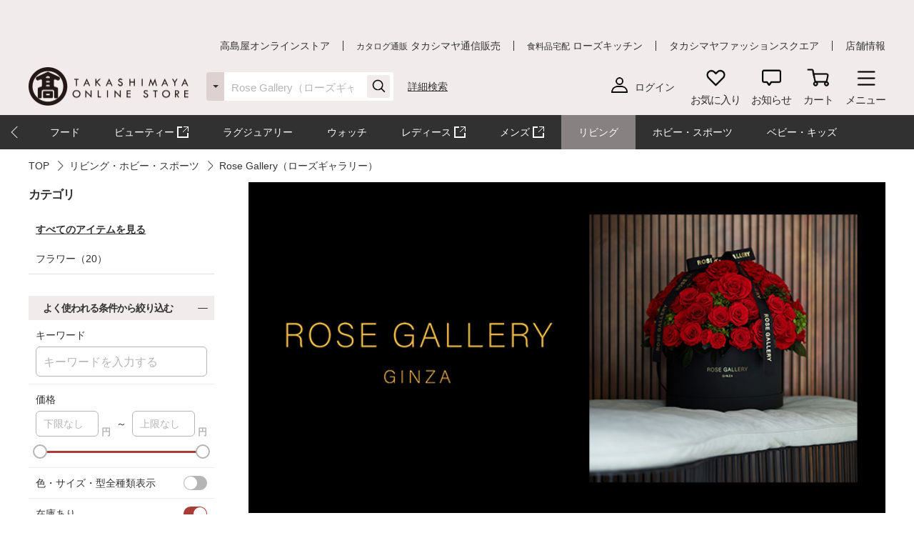

--- FILE ---
content_type: text/html;charset=UTF-8
request_url: https://www.takashimaya.co.jp/shopping/interior/rosegallery/
body_size: 37050
content:
<!DOCTYPE html>
<html lang="ja">
    <head>
        
<meta http-equiv="X-UA-Compatible" content="IE=edge">

    <!-- head top area -->
    <title itemprop="name">Rose Gallery（ローズギャラリー） | リビング・ホビー・スポーツ | 高島屋オンラインストア</title>
    <meta name="Description" content="Rose Gallery（ローズギャラリー）、リビング・ホビー・スポーツ、人気アイテムなど、高島屋バイヤー厳選の公式商品を豊富にお取り揃え。人気ランキングや価格別にお探しいただけます。【ギフト選びは高島屋オンラインストアで。デパ地下スイーツや限定品、SALEも充実】">
    <meta name="Keywords" content="リビング・ホビー・スポーツ,Rose Gallery（ローズギャラリー）,通販,高島屋,限定品,人気ブランド,ランキング">


    
    
            <link rel="canonical" href="https://www.takashimaya.co.jp/shopping/interior/rosegallery/"/>
    

        
     
    <!-- Facebook Metadata /-->
    <meta property="og:title" content="">
    <meta property="og:description" content="">
    <meta property="og:url" content="">
    <meta property="og:image" content="">
    <meta property="og:type" content="article">
    <meta property="og:site_name" content="高島屋オンラインストア">

    <!-- Twitter Metadata/-->
    <meta name="twitter:title" content="">
    <meta name="twitter:description" content="">
    <meta name="twitter:image" content="">
    <meta name="twitter:card" content="summary">
    <meta name="twitter:url" content="">
    <meta name="twitter:site" content="">
    
    <script type="text/javascript">
        document.addEventListener("DOMContentLoaded", function(event) {

    	  (function(i,s,o,g,r,a,m){i['GoogleAnalyticsObject']=r;i[r]=i[r]||function(){
    	  (i[r].q=i[r].q||[]).push(arguments)},i[r].l=1*new Date();a=s.createElement(o),
    	  m=s.getElementsByTagName(o)[0];a.async=1;a.src=g;m.parentNode.insertBefore(a,m)
    	  })(window,document,'script','//www.google-analytics.com/analytics.js','ga');

    	    ga('create', 'UA-26312518-1', 'auto', {'allowLinker': true, 'useAmpClientId': true});
    	    ga('create', 'UA-103807179-1', 'auto', {'name': 'tracker2', 'allowLinker': true});  /* ユニバーサルアナリティクスID追加 */
    	    ga('require', 'displayfeatures');
    	    ga('require', 'linker');
    	    ga('linker:autoLink', ['sso.takashimaya.co.jp']);
    	    ga('tracker2.require', 'displayfeatures');
    	    ga('tracker2.require', 'linker');
    	    ga('tracker2.linker:autoLink', ['sso.takashimaya.co.jp']);

    	    ga(function(tracker) {
    	        setLinkerParamater("/customer/campaign");
    	        setLinkerParamater("/customer/email");
    	        setLinkerParamater("/customer/register");
    	        setLinkerParamater("/customer/quit");
    	        setLinkerParamater("/customer/mypage");
    	        setLinkerParamater("/cart");
    	        setLinkerParamaterForCartForm(tracker);

    	        var clientId = tracker.get('clientId');
    	        var uid = tracker.get('uid');
    	        var stCk1 = getCookie('olUaTag1');
    	        var stCk2 = getCookie('olUaTag2');
    	        var stCk3 = getCookie('olUaTag3');
    	        var send = false;

    	        if (clientId != null && stCk3 == null){
    	            setCookie('olUaTag3',clientId);
    	            stCk3 = clientId;
    	            send = true;
    	        } else if (clientId != null && stCk3 == 'sended') {
    	            setCookie('olUaTag3',clientId);
    	            stCk3 = clientId;
    	            send = true;
    	        } else if (stCk3 != null) {
    	            send = true;
    	        }

    	        if (send){
    	            /* user_id */
    	            if (stCk1 != null) {
    	                ga('set', '&uid', stCk1);
    	                ga('tracker2.set', '&uid', stCk1);
    	            }

    	            /* customDTag2 */
    	            if (stCk2 != null) {
    	                ga('set', 'dimension1', stCk2);
    	                ga('tracker2.set', 'dimension1', stCk2);
    	            }

    	            /* customDTag3 */
    	            if (stCk3 != null){
    	                ga('set', 'dimension2', stCk3);
    	                ga('tracker2.set', 'dimension2', stCk3);
    	            }

    	            if(typeof trackPageviewValue === "undefined"){
    	                ga('send', 'pageview');
    	                ga('tracker2.send', 'pageview');
    	            }else if(typeof trackPageviewPathValue === "undefined"){
    	                ga('send', 'pageview', trackPageviewValue);
    	                ga('tracker2.send', 'pageview', trackPageviewValue);
    	            }else{
    	                ga('send', 'pageview', {'page' : trackPageviewPathValue, 'title' : trackPageviewTitleValue});
    	                ga('tracker2.send', 'pageview', {'page' : trackPageviewPathValue, 'title' : trackPageviewTitleValue});
    	            }
    	        }
    	    });
    	},{ once: true });

    	function getCookie( name ) {
    	  var result = null;
    	  var cookieName = name + '=';
    	  var allcookies = document.cookie;
    	  var position = allcookies.indexOf( cookieName );
    	  if( position != -1 ) {
    	    var startIndex = position + cookieName.length;
    	    var endIndex = allcookies.indexOf( ';', startIndex );
    	    if( endIndex == -1 ) {
    	      endIndex = allcookies.length;
    	    }
    	    result = decodeURIComponent(allcookies.substring( startIndex, endIndex ));
    	  }
    	  return result;
    	}

    	function setCookie( name,value ) {
    	  var ck = name + '=' + value + ';' ;
    	  var nowtime = new Date().getTime();
    	  var cleartime = new Date(nowtime + (60 * 60 * 24 * 1000 * 365 * 2));
    	  var exp = cleartime.toGMTString();
    	  document.cookie = name + '=' + value + '; path=/; expires=' + exp;
    	}

    	function setLinkerParamater( uri ) {
    	    var links = document.querySelectorAll('a[href*="' + uri + '"]');
    	    for ( var i = 0; i < links.length; i++ ) {
    	        var link = links[i];
    	        if( !link.hash ) {
    	            link.addEventListener('click', function(event) {
    	              ga('linker:decorate', this, true);
    	              ga('tracker2.linker:decorate', this, true);
    	            });
    	        }
    	    }
    	}

    	function setLinkerParamaterForCartForm(tracker) {
    	    if( document.form ) {
    	        var location = document.location;
    	        var formAction = document.form.action;
    	        var linkerParam = '#' + tracker.get('linkerParam');
    	        if( location.href.match(/\/cart\/index.html/) ) {
    	            if( formAction.match(/\/cart\/index\/order/) ) {
    	                if( linkerParam ) {
    	                    document.form.action = formAction + linkerParam;
    	                }
    	            }
    	        }
    	    }
    	}
    </script>
    
	<script type="text/javascript">
	    var trackPageviewValue = location.href.replace('https://www.takashimaya.co.jp/','/');
	</script>


	 
    <!-- Google+ Metadata /-->
    <!-- <meta itemprop="description" th:content="${seoMeta.googleDescription}"> -->
    <!-- <meta itemprop="image" th:content="${seoMeta.googleImage}"> -->


        
  <meta charset="utf-8">
  <meta name="format-detection" content="telephone=no, address=no, email=no">
  <meta name="viewport" content="width=device-width, initial-scale=1, shrink-to-fit=no, user-scalable=no, viewport-fit=cover">
  <meta name="copyright" content="高島屋">
  
      <link rel="icon" href="https://www.takashimaya.co.jp/sto/common/image/favicon.ico">
      <link rel="apple-touch-icon" sizes="180x180" href="https://www.takashimaya.co.jp/sto/common/image/apple-touch-icon.png">
      <link rel="apple-touch-icon-precomposed" href="https://www.takashimaya.co.jp/sto/common/image/apple-touch-icon.png">
  
  

        
  <!-- common style -->
  <link href="https://www.takashimaya.co.jp/sto/common/css/lib/slick.css" rel="stylesheet">
  <link href="https://www.takashimaya.co.jp/sto/common/css/lib/slick-theme.css" rel="stylesheet">
  <link href="https://www.takashimaya.co.jp/sto/common/css/lib/perfect-scrollbar.css" rel="stylesheet">
  
  <link href="https://www.takashimaya.co.jp/sto/common/css/common.css" rel="stylesheet">
  
  <link href="https://www.takashimaya.co.jp/sto/common/css/common2.css" rel="stylesheet">
  <link href="https://www.takashimaya.co.jp/sto/common/css/lib/smartphoto.min.css" rel="stylesheet">

        <!-- unique css -->
        <link href="https://www.takashimaya.co.jp/sto/shopping/common/css/common.css" rel="stylesheet">
        <link href="https://www.takashimaya.co.jp/sto/shopping/common/css/common2.css" rel="stylesheet">
        <script src="https://www.takashimaya.co.jp/sto/common/js/lib/jquery-3.5.1.min.js"></script>
        <script src="https://www.takashimaya.co.jp/sto/module/MOD_JP_00001.js"></script>
        <script src="https://www.takashimaya.co.jp/sto/module/mod_jp_00016.js"></script>
        <script src="https://www.takashimaya.co.jp/sto/module/MOD_JP_00021.js"></script>
        <script src="https://www.takashimaya.co.jp/sto/module/MOD_JP_00028.js"></script>
        <link href="https://www.takashimaya.co.jp/sto/shopping/common/css/product/brand-shop.css" rel="stylesheet">
        <link href="https://www.takashimaya.co.jp/sto/shopping/common/css/common.css" rel="stylesheet">
        <script src="https://www.takashimaya.co.jp/sto/module/MOD_JP_00033.js"></script>
        <link href="https://www.takashimaya.co.jp/sto/common/css/lib/validationEngine.jquery.css" rel="stylesheet">
        <script src="https://www.takashimaya.co.jp/sto/shopping/common/js/lib/nouislider.min.js"></script>
        <link href="https://www.takashimaya.co.jp/sto/shopping/common/css/lib/nouislider.min.css" rel="stylesheet">
        <script src="https://www.takashimaya.co.jp/sto/module/mod_jp_00038.js"></script>
        <link href="https://www.takashimaya.co.jp/sto/module/mod_jp_00038.css" rel="stylesheet">
        <script src="https://www.takashimaya.co.jp/sto/module/MOD_JP_00037.js"></script>
        <link href="https://www.takashimaya.co.jp/sto/shopping/common/css/New_productSearch.css" rel="stylesheet">
        <script src="https://www.takashimaya.co.jp/sto/shopping/common/js/New_productSearch.js"></script>
        <link href="https://www.takashimaya.co.jp/sto/shopping/common/css/common_add.css" rel="stylesheet">
        <script src="https://www.takashimaya.co.jp/sto/shopping/common/js/product-search.js"></script>
        
        <link href="https://www.takashimaya.co.jp/sto/shopping/common/css/product/style.css" rel="stylesheet">
        
        
        
        
        
        <script src="https://www.takashimaya.co.jp/sto/shopping/common/js/brand.js"></script>
        <script src="https://www.takashimaya.co.jp/sto/module/mod_jp_00041.js"></script>
        <script src="https://www.takashimaya.co.jp/sto/module/mod_jp_00078.js"></script>
        <link href="https://www.takashimaya.co.jp/sto/cms/ECST0001/include/shopping/common/css/renewal20_add_20210330.css" rel="stylesheet">
        

        
<script>
(function() {
    window._x_webapp_xsrf_token = "V3_COMM_017";
    window.staticContentsBaseUrl = "https://www.takashimaya.co.jp/sto/";
    window.cmsContentsBaseUrl = "https://www.takashimaya.co.jp/sto//cms/ECST0001/";
}());
function createAjaxHeader() {
    var headers = {};
    if (document.cookie) {
        var cookies = document.cookie.split(";");
        for (var i = 0; i < cookies.length; i++) {
            var str = cookies[i].split("=");
            if (str[0].trim() == window._x_webapp_xsrf_token) {
                headers['X-XSRF-TOKEN'] = unescape(str[1]);
                break;
            }
        }
    }
    return headers;
}
</script>

        
    
            <!-- checkRtoasterAllの値をdata属性に埋め込む -->
            <div id="analytics-data" data-check-rtoaster-all="true">
        
     
        <!-- analytics tag area -->
        <!--Rtoaster tracking code-->
        <script type="text/javascript" src="//js.rtoaster.jp/Rtoaster.js"></script>

        <script>
        
            Rtoaster.init("RTA-b42b-0febf6df72db");
    	
    	
        
        
        
             Rtoaster.track();
        
        </script>
    
    
    
    </div>
    
    
     <!-- send ProbanceTag /-->
    
	    
    
    <!-- schema.org　JSON-LD /-->
    
    <script src="https://edge.silveregg.net/static/silveregg/js/cookie_lib.js" type="text/javascript"></script>
    <script>
     var silverEggMerchantId = "takashimaya";
     var silverEggUrl = "takashimaya.silveregg.net";
     var memberId = "";
    </script>

        
    <!-- head bottom area -->

    </head>
    <body>
        
<!-- body top area -->

        
  <noscript>
    <div class="u-p5 u-pr10 u-pl10">
        <p class="c-noscript c-text l-inner u-p5 u-pr10 u-pl10 u-fc__red -bold"><span>この Web サイトの全ての機能を利用するためには JavaScript を有効にする必要があります。
            <br><a class="c-link" href="//www.enable-javascript.com/ja/" target="_blank">あなたの Web ブラウザーで JavaScript を有効にする方法</a>を参照してください。</span></p>
    </div>
    <style>
        .c-noscript {
            border: 2px solid #b70000;
        }
        .l-header {
            position: static!important;
        }
        .l-header + .l-main {
            padding-top: 0!important;
        }
    </style>
  </noscript>

        <!-- header -->
        <!-- header -->
<header class="l-header js-header" data-value="MOD_JP_00001">
    <form method="post" action="/logout" name="logoutForm"></form>
	<div class="l-header__head">
		 <style>
  .l-header__banner__body.rtoaster{
    display: block;
    width: 100%;
    height: 100%;
    background-repeat: repeat-x;
    background-position: center;
    background-size: auto 100%;
    -webkit-transition: 0.175s;
    transition: 0.175s;
  }

  @media screen and (max-width: 768px) {
    .l-header__banner.l-header__banner--pc{
      height: 0;
    }
  }

  @media screen and (min-width: 769px) {
    .l-header__banner.l-header__banner--sp{
      height: 0;
    }
  }
  .campaign__banner__nothing {
    height: 0;
  }
</style>

<div id="rtpc_recommend_az" class="l-header__banner l-header__banner--pc">
  <div id="rtpc_recommend_az_1" class="l-header__banner__body">
  </div>
</div>
<div id="rtsp_recommend_az" class="l-header__banner l-header__banner--sp">
  <div id="rtsp_recommend_az_1" class="l-header__banner__body">
  </div>
</div>

<script>
    document.addEventListener("DOMContentLoaded", function() {
        // analytics-data要素からcheckRtoasterAllの値を取得
        var analyticsDataElement = document.getElementById("analytics-data");
        if (analyticsDataElement) {
            var checkRtoasterAll = analyticsDataElement.getAttribute("data-check-rtoaster-all") === "true";
                
            // checkRtoasterAllがfalseの場合、targetElementにクラスを付与
            if (!checkRtoasterAll) {
                var targetElementPc = document.getElementById("rtpc_recommend_az");
                var targetElementSp = document.getElementById("rtsp_recommend_az");
                if (targetElementPc && targetElementSp) {
                    targetElementPc.classList.add("campaign__banner__nothing");
                    targetElementSp.classList.add("campaign__banner__nothing");
                    var style = document.createElement('style');
                    style.innerHTML = `
                        .l-header + .l-main {
                            padding-top: 162px !important;
                        }

                        @media screen and (min-width: 769px) and (max-width: 1199px) {
                          .l-header + .l-main {
                            padding-top: 128px !important;
                          }
                         }

                        @media screen and (max-width: 768px) {
                          .l-header + .l-main {
                            padding-top: 153px !important;
                          }
                         }
                    `;
                    document.head.appendChild(style);
                }
            }
        }
    });
</script>

		<div class="l-header__secondarynav">
			<div class="l-inner">
				<ol class="l-header__secondarynav__list">
					<li class="l-header__secondarynav__list__item"><a class="l-header__secondarynav__text c-link -line" href="/shopping/" tabindex=1>高島屋オンラインストア</a></li>
                    <li class="l-header__secondarynav__list__item"><a class="l-header__secondarynav__text c-link -line" href="/tsuhan" target="_blank" tabindex=2><span>カタログ通販</span> タカシマヤ通信販売</a></li>
                    <li class="l-header__secondarynav__list__item"><a class="l-header__secondarynav__text c-link -line" href="https://www.takashimaya.co.jp/rosekitchen" target="_blank" tabindex=3><span>食料品宅配</span> ローズキッチン</a></li>
                    <li class="l-header__secondarynav__list__item"><a class="l-header__secondarynav__text c-link -line" href="https://www.t-fashion.jp/?utm_source=tk-ol&amp;utm_medium=link&amp;utm_campaign=globalnavi" target="_blank" tabindex=4>タカシマヤファッションスクエア  </a></li>
                    <li class="l-header__secondarynav__list__item"><a class="l-header__secondarynav__text c-link -line" href="https://www.takashimaya.co.jp/store/" target="_blank" tabindex=5>店舗情報</a></li>
				</ol>
			</div>
		</div>
	</div>

	<div class="l-header__body js-header__fixed">
		<div class="l-header__content">
			<div class="l-inner">
				<!-- ロゴ 「トップページ」である場合 -->
				
				<!-- /ロゴ 「トップページ」である場合 -->
                <!-- ロゴ 「トップページ」でない場合 -->
                <div class="l-header__logo">
                    <a href="/shopping/" tabindex=6><img src="https://www.takashimaya.co.jp/sto/common/image/logo_site-b.png" alt="高島屋オンラインストア" ></a>
                </div>
                <!-- /ロゴ 「トップページ」でない場合 -->

				<!-- ナビゲーション -->
				<nav class="l-header__gnav">
					<!-- ユーザー -->
					<div class="l-header__gnav__user">
						<!-- ログイン -->
						
							<a class="-login user_link_a" href="/customer/mypage/index.html" tabindex =20>
								<i><img src="https://www.takashimaya.co.jp/sto/common/image/icn_user-b.png" alt=""></i>
								<span>ログイン</span>
							</a>
                        
						<!-- /ログイン -->
    
						<!-- ゲスト、ユーザー名 -->
						
						<!-- /ゲスト、ユーザー名 -->
					</div>
					<!-- /ユーザー -->

					<ul class="l-headernav l-header__gnav__menubtn">
						<!-- お気に入り -->
						<li class="l-headernav__list -largecontent">
							<a class="l-headernav__list__item l-headermenubtn"  tabindex =30>
								<i class="l-headermenubtn__icon"><img src="https://www.takashimaya.co.jp/sto/common/image/icn_favorite-b.png" alt=""></i>
								<span class="l-headermenubtn__label">お気に入り</span>
							</a>

							<!-- ログインしていない場合は横幅が変わるので-nologinのclassを追加してください -->
							<div class="l-headerfloatbox -favorite -nologin">
								<div class="l-headerfloatbox__inner">
									<div class="l-headerfloatbox__content">
										<p class="l-headerfloatbox__title"><i class="c-icon"><img src="https://www.takashimaya.co.jp/sto/common/image/icn_favorite-r-w.png" alt=""></i><span>お気に入り</span></p>

										<!-- ログイン後 -->
										
										<!-- /ログイン後 -->

										<!-- ログインしてない場合 -->
										<div class="l-headerfloatbox__block">
											<p class="c-text -stronger -bold">お気に入りを利用するにはログインが必要です。</p>
											<p class="c-text">お気に入りアイテムやブランド、ショップをご登録いただけます。お知らせが届いて便利です。</p>

											<div class="l-headerfloatbox__button">
                                                <a class="c-button--mini -white" href="/customer/mypage/wishlist/index.html?channel_code=ECST0001"><span>ログインする</span></a>
                                                <a class="c-button--mini" href="/customer/member/apply.html"><span>新規会員登録</span></a>
                                            </div>
										</div>
										<!-- /ログインしてない場合 -->

									</div>
								</div>
							</div>
						</li>
						<!-- /お気に入り -->

						<!-- お知らせ -->
						<li class="l-headernav__list -largecontent">
							<a class="l-headernav__list__item l-headermenubtn" tabindex =40>
								<i class="l-headermenubtn__icon"><img src="https://www.takashimaya.co.jp/sto/common/image/icn_notice-b.png" alt=""></i>
								<span class="l-headermenubtn__label">お知らせ</span>
							</a>
							
							<!-- ログインしていない場合は横幅が変わるので-nologinのclassを追加してください -->
							<div class="l-headerfloatbox -notice -nologin">
								<div class="l-headerfloatbox__inner">
									<div class="l-headerfloatbox__content">
										<p class="l-headerfloatbox__title"><i class="c-icon"><img src="https://www.takashimaya.co.jp/sto/common/image/icn_notice-b.png" alt=""></i><span>お知らせ</span></p>
										<!-- ログイン後 -->
										
										<!-- /ログイン後 -->

										<!-- ログインしてない場合 -->
										<div class="l-headerfloatbox__block">
											<p class="c-text">お気に入りブランドの新着情報など、あなたへのお知らせが届きます。</p>

											<div class="l-headerfloatbox__button">
                                                <a class="c-button--mini -white" href="/customer/mypage/news/index.html"><span>ログインする</span></a>
                                                <a class="c-button--mini" href="/customer/member/apply.html"><span>新規会員登録</span></a>
                                            </div>
										</div>
										<!-- /ログインしてない場合 -->
									</div>
								</div>
							</div>
						</li>
						<!-- /お知らせ -->

						<!-- 商品を探す -->
						<li class="l-headernav__list -mediumcontent">
							<a class="l-headernav__list__item l-headermenubtn" href="/shopping/interior/rosegallery/search_cond.html" tabindex=50>
								<i class="l-headermenubtn__icon"><img src="https://www.takashimaya.co.jp/sto/common/image/icn_search-b.png" alt=""></i>
								<span class="l-headermenubtn__label">詳細検索</span>
							</a>
						</li>
						<!-- /商品を探す -->

						<!-- カート -->
						<li class="l-headernav__list">
							<a class="l-headernav__list__item l-headermenubtn -iscart" href="/cart/index.html?channelCode=ECST0001" tabindex=60>
								<i class="l-headermenubtn__icon"><img src="https://www.takashimaya.co.jp/sto/common/image/icn_cart-b.png" alt=""></i>
								<span class="l-headermenubtn__label">カート</span>
							</a>

							<!-- 商品がカートに入ったら追加してください -->
							
							<!-- /商品がカートに入ったら追加してください -->
						</li>
						<!-- /カート -->

						<!-- メニュー -->
						<li class="l-headernav__list">
							<button class="l-headernav__list__item l-headermenubtn js-headernav__open"  tabindex=70>
								<i class="l-headermenubtn__icon"><img src="https://www.takashimaya.co.jp/sto/common/image/icn_menu-b.png" alt=""></i>
								<span class="l-headermenubtn__label">メニュー</span>
							</button>

							<div class="l-headerfloatbox -menu">
								<div class="l-headerfloatbox__menu">
									<div class="l-headerfloatbox__menu__leftbox">
											 <style>
  .ex-link_black {
    background-image: url(/include/shopping/common/image/icn_outlink02.png);
    background-repeat: no-repeat;
    background-position: right;
    padding-right: 20px;
    background-size: contain;
  }
</style>

<div class="l-headerfloatmenu__block--half">
  <div class="l-headerfloatmenu__linkbox">
    <p class="l-headerfloatmenu__title">商品を探す</p>
    <div class="l-headerfloatmenu__linkbox__item">
      <a class="c-link -noborder" href="/shopping/gift">ギフト</a>
      <a class="c-link -noborder" href="/shopping/food">フード</a>
      <a class="c-link -noborder" href="/beauty/" target="_blank" rel="noopener noreferrer">
        <span class="ex-link_black">コスメサイト「TBEAUT」</span>
      </a>
      <a class="c-link -noborder" href="/shopping/luxury/">ラグジュアリー</a>
      <a class="c-link -noborder" href="/shopping/watch/">ウォッチ</a>
      <a class="c-link -noborder" href="/shopping/interior/">リビング</a>
      <a class="c-link -noborder" href="/shopping/interior/#hobby">ホビー・スポーツ</a>
      <a class="c-link -noborder" href="/shopping/baby">ベビー・キッズ</a>
    </div>
    <div class="l-headerfloatmenu__linkbox__item"><a class="c-link -noborder u-fw__bold"
        href="/shopping/brand_list.html">ブランド一覧</a></div>
    <div class="l-headerfloatmenu__linkbox__item"><a class="c-link -noborder u-fw__bold"
        href="/shopping/category_rnk.html">ランキング一覧</a></div>
    <div class="l-headerfloatmenu__linkbox__item"><a class="c-link -noborder u-fw__bold"
        href="/shopping/catalog_num_search.html">カタログ番号検索</a></div>
  </div>
</div>
<div class="l-headerfloatmenu__block--half">
  <div class="l-headerfloatmenu__linkbox">
    <p class="l-headerfloatmenu__title">注目の特集</p>
    <div class="l-headerfloatmenu__linkbox__item"><a class="c-link -noborder"
        href="/shopping/gift/kekkonuchiiwai/">結婚内祝い</a></div>
    <div class="l-headerfloatmenu__linkbox__item"><a class="c-link -noborder"
        href="/shopping/gift/syussanuchiiwai/">出産内祝い</a></div>
    <div class="l-headerfloatmenu__linkbox__item"><a class="c-link -noborder"
        href="/shopping/special/FA15153/">大北海道展</a></div>
    <div class="l-headerfloatmenu__linkbox__item"><a class="c-link -noborder"
        href="/shopping/special/sale/">SALE・お買得</a></div>
    <div class="l-headerfloatmenu__linkbox__item"><a class="c-link -noborder u-fw__bold"
        href="/shopping/special/">特集一覧へ</a></div>
  </div>
  <div class="l-headerfloatmenu__linkbox">
    <p class="l-headerfloatmenu__title">高島屋のおもてなし</p>
    <div class="l-headerfloatmenu__linkbox__item"><a class="c-link -noborder"
        href="/shopping/gift/service/">ギフトサービス（のし紙・掛け紙・ラッピング）</a></div>
    <div class="l-headerfloatmenu__linkbox__item"><a class="c-link -noborder"
        href="/shopping/gift/socialgift/">ソーシャルギフト</a></div>
    <div class="l-headerfloatmenu__linkbox__item"><a class="c-link -noborder" href="/shopping/messagecard/">メッセージカード</a>
    </div>
    <div class="l-headerfloatmenu__linkbox__item"><a class="c-link -noborder"
        href="/shopping/gift/customize/">お名前入れ・カスタマイズ</a></div>
    <div class="l-headerfloatmenu__linkbox__item"><a class="c-link -noborder" href="/giftnavi/">ギフトのマナー・豆知識</a>
    </div>
    <div class="l-headerfloatmenu__linkbox__item"><a class="c-link -noborder u-fw__bold"
        href="/shopping/gift/">高島屋のギフトトップへ</a></div>
  </div>
</div>
										<div class="l-headerfloatmenu__block--full">
											<p class="l-headerfloatmenu__title">最近見た商品</p>
											
												  <p class="c-text u-mb5 u-fc__gray3">最近見た商品はございません。</p>
                                            
											
										</div>
									</div>

									<div class="l-headerfloatbox__menu__rightbox">
										<div class="l-headerfloatmenu__block--half">
											<div class="l-headerfloatmenu__linkbox">
												<p class="l-headerfloatmenu__title">
													マイページ
												</p>
												<div class="l-headerfloatmenu__linkbox__item">
													<a class="c-link -noborder" href="/customer/mypage/index.html">
														マイページトップ</a>
												</div>
												<div class="l-headerfloatmenu__linkbox__item">
													<a class="c-link -noborder" href="/customer/mypage/purchase/index.html">
														購入履歴・配送状況
													</a>
												</div>
												<div class="l-headerfloatmenu__linkbox__item">
													<a class="c-link -noborder" href="/customer/mypage/mailmag/apply.html">
														メールマガジン登録
													</a>
												</div>
												<div class="l-headerfloatmenu__linkbox__item">
													<a class="c-link -noborder" href="/customer/mypage/news/index.html">
														お知らせ
													</a>
												</div>
												<div class="l-headerfloatmenu__linkbox__item">
													<a class="c-link -noborder" href="/customer/mypage/coupon.html">
														クーポン
													</a>
												</div>
												<div class="l-headerfloatmenu__linkbox__item">
													<a class="c-link -noborder" href="/customer/mypage/wishlist/index.html?channel_code=ECST0001">
														お気に入りアイテム
													</a>
												</div>
												<div class="l-headerfloatmenu__linkbox__item">
													<a class="c-link -noborder" href="/customer/mypage/favorite.html?channel_code=ECST0001&amp;showBrand=true">
														お気に入りブランド
													</a>
												</div>
												<div class="l-headerfloatmenu__linkbox__item">
													<a class="c-link -noborder" href="/customer/mypage/favorite.html?channel_code=ECST0001&amp;showShop=true">
														お気に入りショップ
													</a>
												</div>
												<div class="l-headerfloatmenu__linkbox__item">
													<a class="c-link -noborder" href="/customer/member/apply.html">
														新規会員登録
													</a>
												</div>
												
												
											</div>
										</div>
										 <div class="l-headerfloatmenu__block--half">
    <div class="l-headerfloatmenu__linkbox">
        <p class="l-headerfloatmenu__title">ユーザーサポート</p>
        <div class="l-headerfloatmenu__linkbox__item">
            <a class="c-button--slim -noborder -helplink" target="_blank" rel="noopener noreferrer"
                href="https://help.takashimaya.co.jp">
                <span class="c-text -bold">よくある質問</span>
            </a>
        </div>
        <div class="l-headerfloatmenu__linkbox__item"><a class="c-link -noborder"
                href="/shopping/introduction/">初めての方へ</a></div>
        <div class="l-headerfloatmenu__linkbox__item"><a class="c-link -noborder" href="/shopping/help/">ショッピングガイド</a>
        </div>
        <div class="l-headerfloatmenu__linkbox__item"><a class="c-link -noborder"
                href="/shopping/help/support.html">サポートメニュー</a></div>
    </div>
    <div class="l-headerfloatmenu__linkbox">
        <p class="l-headerfloatmenu__title">高島屋からのお知らせ</p>
        <div class="l-headerfloatmenu__linkbox__item"><a class="c-link -noborder"
                href="/shopping/news.html?channel_code=ECST0001&news_type=2">大切なお知らせ・ご案内</a>
        </div>
    </div>
</div>

<!-- <div class="l-headerfloatmenu__block--full">
    <p class="l-headerfloatmenu__title">おすすめ情報</p>
    <ol class="l-headerfloatmenu__bannerlist">
      <li class="l-headerfloatmenu__bannerlist__item"><a class="c-link -image" href="###"><img src="/include/shopping/header/menuimage/dummy_menu01.png" alt=""></a></li>
      <li class="l-headerfloatmenu__bannerlist__item"><a class="c-link -image" href="###"><img src="/include/shopping/header/menuimage/dummy_menu01.png" alt=""></a></li>
      <li class="l-headerfloatmenu__bannerlist__item"><a class="c-link -image" href="###"><img src="/include/shopping/header/menuimage/dummy_menu01.png" alt=""></a></li>
      <li class="l-headerfloatmenu__bannerlist__item"><a class="c-link -image" href="###"><img src="/include/shopping/header/menuimage/dummy_menu01.png" alt=""></a></li>
    </ol>
  </div> -->
									</div>
								</div>
							</div>
						</li>
						<!-- /メニュー -->
					</ul>

					<!-- SP時表示ナビ -->
					<div class="l-headernav--sp js-headerspnav">
						<!-- 上部固定箇所 -->
						<div class="l-headernav--sp__head">
							<!-- ログイン時表示　ユーザー名 -->
							

							<!-- 閉じるボタン -->
							<button class="l-headernav--sp__head__closebtn l-headermenubtn js-headernav__close">
								<i class="l-headermenubtn__icon"><img src="https://www.takashimaya.co.jp/sto/common/image/icn_close-b.png" alt=""></i>
								<span class="l-headermenubtn__label">閉じる</span>
							</button>
						</div>
						<!-- /上部固定箇所 -->

						<!-- SPナビゲーション内容 -->
						<div class="l-headernav--sp__inner">
							<div class="l-headernav--sp__content">
								<!-- 会員メニュー -->
								<div class="l-headernav--sp__block">
								
									<a class="l-headernav--sp__block__item -link -hasicon" href="/customer/mypage/index.html"><i class="c-icon"><img src="https://www.takashimaya.co.jp/sto/common/image/icn_user-b.png" alt=""></i>ログイン</a>
									<a class="l-headernav--sp__block__item -link -hasicon" href="/customer/member/apply.html"><i class="c-icon"><img src="https://www.takashimaya.co.jp/sto/common/image/icn_notebook-b.png" alt=""></i>新規会員登録</a>
									<a class="l-headernav--sp__block__item -link -hasicon" href="/customer/mypage/news/index.html"><i class="c-icon"><img src="https://www.takashimaya.co.jp/sto/common/image/icn_notice-b.png" alt=""></i>お知らせ</a>
                                    <a class="l-headernav--sp__block__item -link -hasicon" href="/customer/mypage/coupon.html"><i class="c-icon"><img src="https://www.takashimaya.co.jp/sto/common/image/icn_coupon-b.png" alt=""></i>クーポン</a>
                                    <a class="l-headernav--sp__block__item -link -hasicon" href="/customer/mypage/mailmag/apply.html"><i class="c-icon"><img src="https://www.takashimaya.co.jp/sto/common/image/icn_mail-b.png" alt=""></i>メールマガジン登録</a>
							    
							    
                                </div>
								<!-- /会員メニュー -->

								<!-- 最近見た商品・お気に入り -->
								<div class="l-headernav--sp__block">
									<p class="l-headernav--sp__block__title">最近見た商品・お気に入り</p>
									<div class="l-headernav--sp__imageblock">
										<p class="l-headernav--sp__block__title -sub -hasicon"><i class="c-icon"><img src="https://www.takashimaya.co.jp/sto/common/image/icn_time-mini-b.png" alt=""></i>最近見た商品</p>
										
										<div class="l-headernav--sp__imageblock__item js-headerslider">
											<ul class="l-headernav--sp__imagelist swiper-wrapper">
												
                                            </ul>
										</div>
									</div>

									<div class="l-headernav--sp__imageblock">
										<!-- ログインしてない場合 -->
										
											<p class="l-headernav--sp__block__title -sub -hasicon"><i class="c-icon"><img src="https://www.takashimaya.co.jp/sto/common/image/icn_favorite-mini-b.png" alt=""></i>お気に入り</p>
	
											<div class="l-headernav--sp__imageblock__item u-p5 u-pr15 u-pl15 u-pb10">
												<p class="c-text -stronger -bold">お気に入りを利用するには<a class="c-link" href="/customer/mypage/wishlist/index.html?channel_code=ECST0001">ログイン</a>が必要です。 </p>
												<p class="c-text">お気に入りアイテムやブランド、ショップをご登録いただけます。お知らせが届いて便利です。</p>
											</div>
										
										<!-- /ログインしてない場合 -->

										<!-- ログインしている場合 -->
										
										<!-- /ログインしている場合 -->
									</div>
								</div>
								<!-- /最近見た商品・お気に入り -->

								<!-- 商品を探す -->
								 <style>
  .ex-link_black {
    background-image: url(/include/shopping/common/image/icn_outlink02.png);
    background-repeat: no-repeat;
    background-position: right;
    padding-right: 20px;
    background-size: contain;
  }
</style>

<!-- 商品を探す -->
<div class="l-headernav--sp__block">
  <p class="l-headernav--sp__block__title">商品を探す</p>
  <div class="l-headernav--sp__block__morebox">
    <button class="l-headernav--sp__block__item -morebtn js-morebtn"><span>カテゴリ</span><i
        class="c-icon__more"></i></button>
    <div class="js-morecont" style="display: none">
      <a class="l-headernav--sp__block__item -link" href="/shopping/gift">ギフト</a>
      <a class="l-headernav--sp__block__item -link" href="/shopping/food">フード</a>
      <a class="l-headernav--sp__block__item -link" href="/beauty/" target="_blank" rel="noopener noreferrer">
        <span class="ex-link_black">コスメサイト「TBEAUT」</span>
      </a>
      <a class="l-headernav--sp__block__item -link" href="/shopping/luxury/">ラグジュアリー</a>
      <a class="l-headernav--sp__block__item -link" href="/shopping/watch/">ウォッチ</a>
      <a class="l-headernav--sp__block__item -link" href="/shopping/interior/">リビング</a>
      <a class="l-headernav--sp__block__item -link" href="/shopping/interior/#hobby">ホビー・スポーツ</a>
      <a class="l-headernav--sp__block__item -link" href="/shopping/baby">ベビー・キッズ</a>
    </div>
  </div>
  <a class="l-headernav--sp__block__item -link u-fw__bold" href="/shopping/brand_list.html">ブランド一覧</a>
  <a class="l-headernav--sp__block__item -link u-fw__bold" href="/shopping/category_rnk.html">ランキング一覧</a>
  <a class="l-headernav--sp__block__item -link u-fw__bold" href="/shopping/catalog_num_search.html">カタログ番号検索</a>
</div>
<!-- /商品を探す -->
<!-- コンテンツ -->
<div class="l-headernav--sp__block">
  <p class="l-headernav--sp__block__title">注目の特集</p>
  <a class="l-headernav--sp__block__item -link" href="/shopping/gift/kekkonuchiiwai/">結婚内祝い</a>
  <a class="l-headernav--sp__block__item -link" href="/shopping/gift/syussanuchiiwai/">出産内祝い</a>
  <a class="l-headernav--sp__block__item -link" href="/shopping/special/FA15153/">大北海道展</a>
  <a class="l-headernav--sp__block__item -link" href="/shopping/special/sale/">SALE・お買得</a>
  <a class="l-headernav--sp__block__item -link u-fw__bold" href="/shopping/special">特集一覧</a>
</div>
<!-- /コンテンツ -->
<!-- 高島屋のおもてなし -->
<div class="l-headernav--sp__block">
  <p class="l-headernav--sp__block__title">高島屋のおもてなし</p>
  <a class="l-headernav--sp__block__item -link" href="/shopping/gift/service">ギフトサービス（のし紙・掛け紙・ラッピング）</a>
  <a class="l-headernav--sp__block__item -link" href="/shopping/gift/socialgift/">ソーシャルギフト</a>
  <a class="l-headernav--sp__block__item -link" href="/shopping/messagecard">メッセージカード</a>
  <a class="l-headernav--sp__block__item -link" href="/shopping/help/guide71.html">お名前入れ・カスタマイズ</a>
  <a class="l-headernav--sp__block__item -link" href="/giftnavi">ギフトのマナー・豆知識</a>
  <a class="l-headernav--sp__block__item -link u-fw__bold" href="/shopping/gift/">高島屋のギフトトップへ</a>
</div>
<!-- /高島屋のおもてなし -->
<!-- おすすめ情報 -->
<!-- <div class="l-headernav--sp__block">
        <p class="l-headernav--sp__block__title">おすすめ情報</p>
        <a class="l-headernav--sp__block__item -image" href="###"><img src="/include/shopping/header/menuimage/dummy_menu01.png" alt=""></a>
        <a class="l-headernav--sp__block__item -image" href="###"><img src="/include/shopping/header/menuimage/dummy_menu01.png" alt=""></a>
        <a class="l-headernav--sp__block__item -image" href="###"><img src="/include/shopping/header/menuimage/dummy_menu01.png" alt=""></a>
        <a class="l-headernav--sp__block__item -image" href="###"><img src="/include/shopping/header/menuimage/dummy_menu01.png" alt=""></a>
      </div> -->
<!-- /おすすめ情報 -->
<!-- ユーザーサポート・メールマガジン -->
<div class="l-headernav--sp__block">
  <p class="l-headernav--sp__block__title">ユーザーサポート</p>
  <a class="l-headernav--sp__block__item -link" target="_blank" rel="noopener noreferrer" href="https://help.takashimaya.co.jp"><span class="u-fw__bold">よくある質問</span></a>
  <a class="l-headernav--sp__block__item -link" href="/shopping/introduction/">初めての方へ</a>
  <a class="l-headernav--sp__block__item -link" href="/shopping/help">ショッピングガイド</a>
  <a class="l-headernav--sp__block__item -link" href="/shopping/help/support.html">サポートメニュー</a>
</div>
<!-- /ユーザーサポート・メールマガジン -->
<!-- 高島屋からのお知らせ -->
<div class="l-headernav--sp__block">
  <p class="l-headernav--sp__block__title">高島屋からのお知らせ</p>
  <a class="l-headernav--sp__block__item -link"
    href="/shopping/news.html?channel_code=ECST0001&news_type=2">大切なお知らせ・ご案内</a>
</div>
<!-- /高島屋からのお知らせ -->
<!-- 関連ショッピングサイト -->
<div class="l-headernav--sp__block">
  <p class="l-headernav--sp__block__title">関連ショッピングサイト</p>
  <a class="l-headernav--sp__block__item -site -link" href="/beauty/" target="_blank">
    <span class="-name">コスメサイト</span>
    <span class="-logo -cosme"><img src="https://www.takashimaya.co.jp/sto/common/image/tbeaut_header_logo.png"></span>
  </a>
  <a class="l-headernav--sp__block__item -site -link" href="/tsuhan" target="_blank">
    <span class="-name">カタログ通販サイト</span>
    <span class="-logo -tuhan"><img src="https://www.takashimaya.co.jp/sto/common/image/logo-takashimayatuhan.png"
        alt="カタログ通販サイト" /></span>
  </a>
  <a class="l-headernav--sp__block__item -site -link" href="https://www.takashimaya.co.jp/rosekitchen" target="_blank">
    <span class="-name">食料品宅配サイト</span>
    <span class="-logo -rose"><img src="https://www.takashimaya.co.jp/sto/common/image/logo-rosekitchen.png"
        alt="食料品宅配サイト" /></span>
  </a>
  <a class="l-headernav--sp__block__item -site -link"
    href="https://www.t-fashion.jp/?utm_source=tk-ol&utm_medium=link&utm_campaign=globalnavi" target="_blank">
    <span class="-name">ファッションサイト</span>
    <span class="-logo -square"><img src="https://www.takashimaya.co.jp/sto/common/image/logo-fashionsquare.png"
        alt="ファッションサイト" /></span>
  </a>
</div>
<!-- /関連ショッピングサイト -->

								<!-- 閉じるボタン -->
								<div class="l-headernav--sp__block">
									<button class="l-headernav--sp__block__closebtn js-headernav__close">
										<span><i class="c-icon"><img src="https://www.takashimaya.co.jp/sto/common/image/icn_close-b.png" alt=""></i>閉じる</span>
									</button>
								</div>
								<!-- /閉じるボタン -->
							</div>
						</div>
						<!-- /SPナビゲーション内容 -->
					</div>
					<!-- /SP時表示ナビ -->
				</nav>
				<!-- /ナビゲーション -->


				<!-- 商品検索部分 -->
				<div class="l-header__search">
					<!-- form -->
					<form id="mod-jp-00001-search-form" class="l-headerform l-header__search__form"  data-goodsListLink="/shopping/search.html">
						<div class="l-headerselect l-headerform__select">
                            <button class="l-headerselect__button js-headerselect" type="button" tabindex=10><span></span></button>
                            
                            <div class="l-headerselect__list js-headerselect__list">
                                <div class="l-headerselect__list__content" style="margin:4px">
                                    
                                        <button name="btnCategory" class="-maincategory"  type="button" data-url="/shopping/" tabindex=10><span href="/shopping/" >すべてのカテゴリ</span></button>
                                    
                                        <button name="btnCategory" class="-maincategory"  type="button" data-categorycode="1000000000"  data-url="/shopping/gift/" tabindex=10><span href="/shopping/gift/" >高島屋のギフト</span></button>
                                    
                                        <button name="btnCategory" class="-maincategory"  type="button" data-categorycode="0400000000"  data-url="/shopping/food/" tabindex=10><span href="/shopping/food/" >フード・スイーツ</span></button>
                                    
                                        <button name="btnCategory" class="-maincategory"  type="button" data-categorycode="1100000000"  data-url="/shopping/luxury/" tabindex=10><span href="/shopping/luxury/" >ラグジュアリー</span></button>
                                    
                                        <button name="btnCategory" class="-maincategory"  type="button" data-categorycode="1200000000"  data-url="/shopping/watch/" tabindex=10><span href="/shopping/watch/" >ウォッチ</span></button>
                                    
                                        <button name="btnCategory" class="-maincategory"  type="button" data-categorycode="0500000000"  data-url="/shopping/interior/" tabindex=10><span href="/shopping/interior/" >リビング・ホビー・スポーツ</span></button>
                                    
                                        <button name="btnCategory" class="-middlecategory  -current"  type="button" data-categorycode="0500000000"  data-url="/shopping/interior/rosegallery/" tabindex=10><span href="/shopping/interior/rosegallery/" >Rose Gallery（ローズギャラリー）</span></button>
                                    
                                        <button name="btnCategory" class="-maincategory"  type="button" data-categorycode="0700000000"  data-url="/shopping/baby/" tabindex=10><span href="/shopping/baby/" >ベビー・キッズ</span></button>
                                    
                                        <button name="btnCategory" class="-maincategory"  type="button" data-categorycode="1300000000"  data-url="/shopping/fashion/" tabindex=10><span href="/shopping/fashion/" >ファッション・雑貨</span></button>
                                    
                                        <button name="btnCategory" class="-maincategory"  type="button" data-categorycode="0900000000"  data-url="/shopping/special/" tabindex=10><span href="/shopping/special/" >特集</span></button>
                                    
                                </div>
                            </div>
                            <select class="js-headerselect__select" name="searchcategory" style="display: none">
                                
                                    <option value="すべてのカテゴリ">すべてのカテゴリ</option>
                                
                                    <option value="高島屋のギフト">高島屋のギフト</option>
                                
                                    <option value="フード・スイーツ">フード・スイーツ</option>
                                
                                    <option value="ラグジュアリー">ラグジュアリー</option>
                                
                                    <option value="ウォッチ">ウォッチ</option>
                                
                                    <option value="リビング・ホビー・スポーツ">リビング・ホビー・スポーツ</option>
                                
                                    <option value="Rose Gallery（ローズギャラリー）">Rose Gallery（ローズギャラリー）</option>
                                
                                    <option value="ベビー・キッズ">ベビー・キッズ</option>
                                
                                    <option value="ファッション・雑貨">ファッション・雑貨</option>
                                
                                    <option value="特集">特集</option>
                                
                            </select>
                            
                        </div>
						
						<div class="keyword_area">
	                        <input name="keywordInclude" class="l-headerform__input js-headerselect__input" type="search" placeholder="" value=""
	                            data-baseDateTime="2026-01-30T00:45:05"
	                            data-navigationCode="C0500000000B001998"
	                            data-goodsListLink="/shopping/search.html"
	                            autocomplete="off"
	                            tabindex=10>
	                        
	<!--                         <th:block th:each="item : ${attentionWordList}"> -->
	<!--                             <input type="hidden" name="attentionWord" th:value="${item.url}"/> -->
	<!--                         </th:block> -->
	
							<!-- 未入力時の検索履歴 -->
							
							<!-- /未入力時の検索履歴 -->
	
							<!-- 入力時のサジェスト -->
							<div class="l-headersuggest js-suggest">
							</div>
							
							<!-- /入力時のサジェスト -->
						</div>
						<button class="l-headerform__button" type="submit" tabindex=10><i><img src="https://www.takashimaya.co.jp/sto/common/image/icn_search-b.png" alt="検索"></i></button>
					</form>
					<!-- /form -->

					<a class="l-header__search__link c-link" href="/shopping/interior/rosegallery/search_cond.html" tabindex=10>詳細検索</a>
				</div>
				<!-- /商品検索部分 -->
			</div>
		</div>
	</div>

	<!-- header category navigation -->
	<nav class="l-hcategory">
		<div class="l-hcategory__inner js-scrollgnav">
			<ul class="l-hcategory__content swiper-wrapper">
			   
			   		<li name="liCategoryList" class="l-hcategory__content__item swiper-slide l-headernav__list"  data-moduleid="DMH00010">
						
						
							<a href="/shopping/gift/" class="hcategory_link" tabindex="100">
								<span>ギフト</span>
							</a>
						
			   		</li>
               
			   		<li name="liCategoryList" class="l-hcategory__content__item swiper-slide l-headernav__list"  data-moduleid="DMH00004">
						
						
							<a href="/shopping/food/" class="hcategory_link" tabindex="200">
								<span>フード</span>
							</a>
						
			   		</li>
               
			   		<li name="liCategoryList" class="l-hcategory__content__item swiper-slide l-headernav__list"  data-moduleid="DMH00003">
						
							<a target="_blank" href="/beauty/" class="hcategory_link" tabindex="300">
								<span class="ex-link">ビューティー</span>
							</a>
						
						
			   		</li>
               
			   		<li name="liCategoryList" class="l-hcategory__content__item swiper-slide l-headernav__list"  data-moduleid="DMH00011">
						
						
							<a href="/shopping/luxury/" class="hcategory_link" tabindex="400">
								<span>ラグジュアリー</span>
							</a>
						
			   		</li>
               
			   		<li name="liCategoryList" class="l-hcategory__content__item swiper-slide l-headernav__list"  data-moduleid="DMH00012">
						
						
							<a href="/shopping/watch/" class="hcategory_link" tabindex="500">
								<span>ウォッチ</span>
							</a>
						
			   		</li>
               
			   		<li name="liCategoryList" class="l-hcategory__content__item swiper-slide l-headernav__list"  data-moduleid="DMH00001">
						
							<a target="_blank" href="https://www.t-fashion.jp/top-women?utm_source=tk-ol&amp;utm_medium=link_ladies&amp;utm_campaign=direct" class="hcategory_link" tabindex="600">
								<span class="ex-link">レディース</span>
							</a>
						
						
			   		</li>
               
			   		<li name="liCategoryList" class="l-hcategory__content__item swiper-slide l-headernav__list"  data-moduleid="DMH00002">
						
							<a target="_blank" href="https://www.t-fashion.jp/top-men?utm_source=tk-ol&amp;utm_medium=link_mens&amp;utm_campaign=direct" class="hcategory_link" tabindex="700">
								<span class="ex-link">メンズ</span>
							</a>
						
						
			   		</li>
               
			   		<li name="liCategoryList" class="l-hcategory__content__item swiper-slide l-headernav__list"  data-moduleid="DMH00005">
						
						
							<a href="/shopping/interior/" class="hcategory_link  -current" tabindex="800">
								<span>リビング</span>
							</a>
						
			   		</li>
               
			   		<li name="liCategoryList" class="l-hcategory__content__item swiper-slide l-headernav__list"  data-moduleid="DMH00099">
						
						
							<a href="/shopping/interior/#hobby" class="hcategory_link" tabindex="900">
								<span>ホビー・スポーツ</span>
							</a>
						
			   		</li>
               
			   		<li name="liCategoryList" class="l-hcategory__content__item swiper-slide l-headernav__list"  data-moduleid="DMH00007">
						
						
							<a href="/shopping/baby/" class="hcategory_link" tabindex="1000">
								<span>ベビー・キッズ</span>
							</a>
						
			   		</li>
               
			</ul>
			<button class="l-hcategory__arrow js-hscroll__arrow -prev_mod_jp_00001"><span></span></button>
			<button class="l-hcategory__arrow js-hscroll__arrow -next_mod_jp_00001"><span></span></button>
		</div>
		<div>
			<div class=" l-headernav__list"><div class="dmh_l-headernav__list DMH00001"  style="color:initial;"> <style>
  /* 黒帯部分 */
  .l-hcategory__inner {
    display: block;
  }

  .l-hcategory__content {
    width: fit-content;
    margin: 0 auto;
  }

  .l-hcategory__content__item.swiper-slide.l-headernav__list {
    margin-right: 0 !important;
  }

  /* 中身 */
  .l-headerfloatbox.-menu.-submenu .l-headerfloatbox__menu {
    padding: 20px 0;
  }

  .l-headernav__list .l-headerfloatbox__menu__leftbox.-globalnavi {
    padding: 0 20px;
  }

  .l-headernav__list .l-headerfloatbox__menu__rightbox.-globalnavi {
    background: none;
    padding: 0 20px;
  }

  .l-headernav__list .l-headerfloatbox__menu .l-headerfloatmenu__block--full {
    display: flex;
    gap: 20px;
    width: 100%;
    margin-top: 15px;
  }

  .l-headernav__list .l-headerfloatbox__menu .l-headerfloatmenu__linkbox.-glovalnavi {
    display: flex;
    flex-direction: column;
    gap: 10px;
    margin-bottom: 0;
    flex-basis: 100%;
  }

  .l-headernav__list .l-headerfloatbox__menu .l-headerfloatmenu__linkbox.-glovalnavi.-half {
    flex-basis: 50%;
  }

  .l-headernav__list .l-headerfloatbox__menu .l-headersubmenu__categorybox {
    display: flex;
    flex-direction: column;
    flex-wrap: wrap;
    gap: 10px 0;
  }

  .l-headernav__list .l-headerfloatbox__menu .l-headerfloatmenu__linkbox__title {
    background: #f2ebeb;
  }
  .l-headernav__list .l-headerfloatbox__menu .l-headerfloatmenu__linkbox__item {
    display: block;
  }

  .l-headernav__list .l-headerfloatbox__menu .l-headerfloatmenu__linkbox__item .c-link.-globalnavi {
    padding: 8px 16px;
  }

  .l-headersubmenu__title {
    display: block;
    width: 100%;
    height: fit-content;
    font-size: 14px;
    margin-bottom: 0;
    line-height: 1.3em;
    font-weight: bold;
    border: 1px solid #dedede;
    padding: 16px;
    border-radius: 8px;
  }

  .l-headersubmenu__note {
    display: block;
    width: 100%;
    font-size: 14px;
    line-height: 1.6em;
    font-weight: normal;
    margin-bottom: 0;
  }

  .l-headersubmenu__item {
    display: block;
    padding: 8px 16px;
    font-size: 14px;
    line-height: 1.3em;
  }

  .l-headerfloatmenu__block.-three-div {
    width: 100%;
  }

  .l-headerfloatbox__menu__leftbox.l-headerfloatbox__menu__leftbox_add_css_dmh {
    text-align: left;
    width: 242px;
    border-right: 1px solid #f2f2f2;
    justify-content: unset;
  }

  .l-headerfloatbox__menu__leftbox.l-headerfloatbox__menu__leftbox_add_css_dmh.-fashionsquare {
    width: 469px;
    gap: 10px;
  }

  .DMH00003 .l-headerfloatbox__menu__leftbox.l-headerfloatbox__menu__leftbox_add_css_dmh.-fashionsquare {
    width: 530px;
  }

  .l-headernav__list .l-headerfloatbox__menu .l-headersubmenu__categorybox.-row {
    flex-direction: row;
    gap: 0 20px;
  }

  .l-headersubmenu__categorybox__wrap {
    width: calc(50% - 10px);
    display: flex;
    flex-direction: column;
    gap: 10px 0;
  }

  .l-headerfloatbox__menu__rightbox.l-headerfloatbox__menu__rightbox_add_css_dmh {
    text-align: left;
    width: 527px;
  }

  .l-headerfloatbox__menu__rightbox.l-headerfloatbox__menu__rightbox_add_css_dmh.-fashionsquare {
    width: 300px;
  }

  /* ウォッチ ラグジュアリー*/
  .l-headerfloatmenu__block.-menurow .l-headerfloatbox__menu__leftbox {
    border: none;
    width: 100%;
  }

  .l-headerfloatbox__menu__leftbox.l-headerfloatbox__menu__leftbox_add_css_dmh.-globalnavi.-leftonly {
    width: 769px;
  }

  .l-headerfloatmenu__linkbox.-glovalnavi.-leftonly:not(:root) {
    flex-direction: row;
    flex-wrap: wrap;
    justify-content: space-between;
  }

  .l-headersubmenu__title.-leftonly {
    width: calc((100% - 20px) / 3);
  }

  .l-headerfloatmenu__linkbox.-glovalnavi.-leftonly:after {
    content: "";
    width: calc((100% - 20px) / 3);
    display: block;
  }

  /* 位置 */
  div:has(> .l-headernav__list) {
    position: relative;
  }

  /* ギフト */
  .dmh_l-headernav__list.DMH00010 {
    position: absolute;
    left: calc(50% - 225px);
    transform: translateX(-50%);
  }

  /* フード */
  .dmh_l-headernav__list.DMH00004 {
    position: absolute;
    left: calc(50% - 135px);
    transform: translateX(-50%);
  }

  /* ビューティー */
  .dmh_l-headernav__list.DMH00003 {
    position: absolute;
    left: calc(50% - 165px);
    transform: translateX(-50%);
  }

  /* ラグジュアリー */
  .dmh_l-headernav__list.DMH00011 {
    position: absolute;
    left: 50%;
    transform: translateX(-50%);
  }

  /* ウォッチ */
  .dmh_l-headernav__list.DMH00012 {
    position: absolute;
    left: 50%;
    transform: translateX(-50%);
  }

  /* レディース */
  .dmh_l-headernav__list.DMH00001 {
    position: absolute;
    left: 50%;
    transform: translateX(-50%);
  }

  /* メンズ */
  .dmh_l-headernav__list.DMH00002 {
    position: absolute;
    left: calc(50% + 20px);
    transform: translateX(-50%);
  }

  /* リビング */
  .dmh_l-headernav__list.DMH00005 {
    position: absolute;
    left: calc(50% + 150px);
    transform: translateX(-50%);
  }

  /* ホビー */
  .dmh_l-headernav__list.DMH00099 {
    position: absolute;
    left: calc(50% + 150px);
    transform: translateX(-50%);
  }

  /* ベビキ */
  .dmh_l-headernav__list.DMH00007 {
    position: absolute;
    left: calc(50% + 225px);
    transform: translateX(-50%);
  }

  @media screen and (max-width: 1260px) {

    /* ギフト */
    .dmh_l-headernav__list.DMH00010 {
      left: calc(50% - 150px);
    }

    /* フード */
    .dmh_l-headernav__list.DMH00004 {
      left: calc(50% - 125px);
    }

    /* ビューティー */
    .dmh_l-headernav__list.DMH00003 {
      left: calc(50% - 240px);
    }

    /* ラグジュアリー */
    .dmh_l-headernav__list.DMH00011 {
      left: calc(50% - 20px);
    }

    /* メンズ */
    .dmh_l-headernav__list.DMH00002 {
      left: 50%;
    }

    /* リビング */
    .dmh_l-headernav__list.DMH00005 {
      left: calc(50% + 70px);
    }

    /* ホビー */
    .dmh_l-headernav__list.DMH00099 {
      left: calc(50% + 100px);
    }

    /* ベビキ */
    .dmh_l-headernav__list.DMH00007 {
      left: calc(50% + 150px);
    }
  }

  @media screen and (max-width: 1160px) {

    /* ギフト */
    .dmh_l-headernav__list.DMH00010 {
      left: calc(50% - 140px);
    }

    /* フード */
    .dmh_l-headernav__list.DMH00004 {
      left: calc(50% - 120px);
    }

    /* ビューティー */
    .dmh_l-headernav__list.DMH00003 {
      left: calc(50% - 220px);
    }

    /* ホビー */
    .dmh_l-headernav__list.DMH00099 {
      left: calc(50% + 100px);
    }

    /* ベビキ */
    .dmh_l-headernav__list.DMH00007 {
      left: calc(50% + 140px);
    }
  }

  @media screen and (max-width: 1080px) {

    /* ギフト */
    .dmh_l-headernav__list.DMH00010 {
      left: calc(50% - 55px);
    }

    /* フード */
    .dmh_l-headernav__list.DMH00004 {
      left: calc(50% - 50px);
    }

    /* ビューティー */
    .dmh_l-headernav__list.DMH00003 {
      left: calc(50% - 130px);
    }

    /* ラグジュアリー */
    .dmh_l-headernav__list.DMH00011 {
      left: calc(50% - 35px);
    }

    /* メンズ */
    .dmh_l-headernav__list.DMH00002 {
      left: calc(50% + 30px);
    }

    /* リビング */
    .dmh_l-headernav__list.DMH00005 {
      left: calc(50% + 60px);
    }

    /* ホビー */
    .dmh_l-headernav__list.DMH00099 {
      left: calc(50% + 70px);
    }

    /* ベビキ */
    .dmh_l-headernav__list.DMH00007 {
      left: calc(50% + 80px);
    }
  }

  @media screen and (max-width: 970px) {

    /* ギフト */
    .dmh_l-headernav__list.DMH00010 {
      left: calc(50% - 15px);
    }

    /* フード */
    .dmh_l-headernav__list.DMH00004 {
      left: calc(50% - 10px);
    }

    /* ビューティー */
    .dmh_l-headernav__list.DMH00003 {
      left: calc(50% - 100px);
    }

    /* ラグジュアリー */
    .dmh_l-headernav__list.DMH00011 {
      left: 50%;
    }

    /* メンズ */
    .dmh_l-headernav__list.DMH00002 {
      left: 50%;
    }

    /* リビング */
    .dmh_l-headernav__list.DMH00005 {
      left: calc(50% + 10px);
    }

    /* ホビー */
    .dmh_l-headernav__list.DMH00099 {
      left: calc(50% + 10px);
    }

    /* ベビキ */
    .dmh_l-headernav__list.DMH00007 {
      left: calc(50% + 15px);
    }
  }

  @media screen and (max-width: 850px) {

    /* ギフト */
    .dmh_l-headernav__list.DMH00010 {
      left: 50%;
    }

    /* フード */
    .dmh_l-headernav__list.DMH00004 {
      left: 50%;
    }

    /* ビューティー */
    .dmh_l-headernav__list.DMH00003 {
      left: 50%;
    }

    /* リビング */
    .dmh_l-headernav__list.DMH00005 {
      left: 50%;
    }

    /* ホビー */
    .dmh_l-headernav__list.DMH00099 {
      left: 50%;
    }

    /* ベビキ */
    .dmh_l-headernav__list.DMH00007 {
      left: 50%;
    }
  }
</style>

<!-- レディース-->
<div class="l-headerfloatbox -menu -globalnavi -submenu">
  <div class="l-headerfloatbox__menu">
    <div class="l-headerfloatbox__menu__leftbox l-headerfloatbox__menu__leftbox_add_css_dmh -globalnavi -fashionsquare">
      <a class="l-headersubmenu__title c-link -noborder -globalnavi" target="_blank"
        href="https://www.t-fashion.jp/top-women?utm_source=tk-ol&amp;utm_medium=link_ladies&amp;utm_campaign=direct">
        タカシマヤファッションスクエアで探す </a>
      <p class="l-headersubmenu__note">
        ※「タカシマヤファッションスクエア」へ遷移します。<br />
        高島屋オンラインストアIDでログインしていただけます。
      </p>
      <a class="c-link u-fw__bold" href="https://www.t-fashion.jp/static/esw250825_takashimayacashmere?utm_source=tk-ol&utm_medium=link_ladies_cashmere&utm_campaign=direct" target="_blank" rel="noopener noreferrer">＞2025 タカシマヤ カシミヤコレクション 開催中</a>
    </div>
    <div
      class="l-headerfloatbox__menu__rightbox l-headerfloatbox__menu__rightbox_add_css_dmh u-flex__alignCenter -globalnavi -fashionsquare">
      <div class="l-headerfloatmenu__block--full">
        <div class="l-headerfloatmenu__linkbox -glovalnavi">
          <div class="l-headerfloatmenu__linkbox__title">
            <p class="l-headersubmenu__item -noborder u-fw__bold">高島屋オンラインストアで探す</p>
          </div>
          <div class="l-headersubmenu__categorybox">
            <div class="l-headerfloatmenu__linkbox__item">
              <a class="l-headersubmenu__item c-link -noborder -globalnavi"
                href="/shopping/special/accessory/">アクセサリー</a>
            </div>
            <div class="l-headerfloatmenu__linkbox__item">
              <a class="l-headersubmenu__item c-link -noborder -globalnavi"
                href="/shopping/fashion/320000/320009/">レディース雑貨</a>
            </div>
            <div class="l-headerfloatmenu__linkbox__item">
              <a class="l-headersubmenu__item c-link -noborder -globalnavi" href="/shopping/special/gofuku/">呉服</a>
            </div>
          </div>
        </div>
      </div>
    </div>
  </div>
</div></div></div>
			<div class=" l-headernav__list"><div class="dmh_l-headernav__list DMH00002"  style="color:initial;"> <!-- メンズ -->
<div class="l-headerfloatbox -menu -globalnavi -submenu">
  <div class="l-headerfloatbox__menu">
    <div class="l-headerfloatbox__menu__leftbox l-headerfloatbox__menu__leftbox_add_css_dmh -globalnavi -fashionsquare">
      <a class="l-headersubmenu__title c-link -noborder -globalnavi" target="_blank"
        href="https://www.t-fashion.jp/top-men?utm_source=tk-ol&utm_medium=link_mens&utm_campaign=direct">
        タカシマヤファッションスクエアで探す </a>
      <p class="l-headersubmenu__note">
        ※「タカシマヤファッションスクエア」へ遷移します。<br />
        高島屋オンラインストアIDでログインしていただけます。
      </p>
      <a class="c-link u-fw__bold" href="https://www.t-fashion.jp/static/esm250825_takashimayacashmere?utm_source=tk-ol&utm_medium=link_mens_cashmere&utm_campaign=direct" target="_blank" rel="noopener noreferrer">＞2025 タカシマヤ カシミヤコレクション 開催中</a>
    </div>
    <div
      class="l-headerfloatbox__menu__rightbox l-headerfloatbox__menu__rightbox_add_css_dmh u-flex__alignCenter -globalnavi -fashionsquare">
      <div class="l-headerfloatmenu__block--full">
        <div class="l-headerfloatmenu__linkbox -glovalnavi">
          <div class="l-headerfloatmenu__linkbox__title">
            <p class="l-headersubmenu__item -noborder u-fw__bold">高島屋オンラインストアで探す</p>
          </div>
          <div class="l-headersubmenu__categorybox">
            <div class="l-headerfloatmenu__linkbox__item">
              <a class="l-headersubmenu__item c-link -noborder -globalnavi"
                href="/shopping/fashion/320055/320056/">メンズ雑貨</a>
            </div>
            <div class="l-headerfloatmenu__linkbox__item">
              <a class="l-headersubmenu__item c-link -noborder -globalnavi"
                href="/shopping/fashion/320055/320079/">インナーウエア</a>
            </div>
            <div class="l-headerfloatmenu__linkbox__item">
              <a class="l-headersubmenu__item c-link -noborder -globalnavi" href="/shopping/special/gofuku/">呉服</a>
            </div>
          </div>
        </div>
      </div>
    </div>
  </div>
</div></div></div>
			<div class=" l-headernav__list"><div class="dmh_l-headernav__list DMH00003"  style="color:initial;"> <!-- ビューティー-->
<div class="l-headerfloatbox -menu -globalnavi -submenu">
  <div class="l-headerfloatbox__menu">
    <div class="l-headerfloatbox__menu__leftbox l-headerfloatbox__menu__leftbox_add_css_dmh -globalnavi -fashionsquare">
      <a class="l-headersubmenu__title c-link -noborder -globalnavi" target="_blank" href="/beauty/">
        高島屋コスメサイト 「TBEAUT（ティービューティー）」で探す
      </a>
      <p class="l-headersubmenu__note">
        ※高島屋コスメサイト 「TBEAUT（ティービューティー）」へ遷移します。<br>
        高島屋オンラインストアIDでログインしていただけます。
      </p>
    </div>
  </div>
</div></div></div>
			<div class=" l-headernav__list"><div class="dmh_l-headernav__list DMH00004"  style="color:initial;"> <!-- フード -->
<div class="l-headerfloatbox -menu -globalnavi -submenu">
  <div class="l-headerfloatbox__menu">
    <div class="l-headerfloatbox__menu__leftbox l-headerfloatbox__menu__leftbox_add_css_dmh -globalnavi">
      <div class="l-headerfloatmenu__block -three-div">
        <div class="l-headerfloatmenu__linkbox -glovalnavi">
          <a class="l-headersubmenu__title c-link -noborder -globalnavi" href="/shopping/food/">フード&nbsp;TOP</a>
          <a class="l-headersubmenu__title c-link -noborder -globalnavi" href="/shopping/food/category_rnk.html">ランキング</a>
          <a class="l-headersubmenu__title c-link -noborder -globalnavi" href="/shopping/special/sale/0900006776/">SALE・お買得</a>
          <a class="l-headersubmenu__title c-link -noborder -globalnavi" href="/shopping/food/search.html?free_ship_flag=1&search_location_type=3">送料無料</a>
          <a class="l-headersubmenu__title c-link -noborder -globalnavi" href="/shopping/food/brand_list.html?selected_category_code=0400000000">ブランド一覧</a>
          <a class="l-headersubmenu__title c-link -noborder -globalnavi" href="/shopping/food/search.html?socialgift_flag=1&search_location_type=3&display_mode=1&display_count=60">ソーシャルギフト</a>
        </div>
      </div>
    </div>
    <div class="l-headerfloatbox__menu__rightbox l-headerfloatbox__menu__rightbox_add_css_dmh -globalnavi">
      <div class="l-headerfloatmenu__block--full">
        <div class="l-headerfloatmenu__linkbox -glovalnavi">
          <div class="l-headerfloatmenu__linkbox__title">
            <p class="l-headersubmenu__item -noborder u-fw__bold">カテゴリから選ぶ</p>
          </div>
          <div class="l-headersubmenu__categorybox -row">
            <div class="l-headersubmenu__categorybox__wrap">
              <div class="l-headerfloatmenu__linkbox__item">
                <a class="l-headersubmenu__item c-link -noborder -globalnavi" href="/shopping/food/0400000001/">洋菓子</a>
              </div>
              <div class="l-headerfloatmenu__linkbox__item">
                <a class="l-headersubmenu__item c-link -noborder -globalnavi" href="/shopping/food/0400000014/">和菓子</a>
              </div>
              <div class="l-headerfloatmenu__linkbox__item">
                <a class="l-headersubmenu__item c-link -noborder -globalnavi" href="/shopping/food/0400000042/">水・ドリンク</a>
              </div>
              <div class="l-headerfloatmenu__linkbox__item">
                <a class="l-headersubmenu__item c-link -noborder -globalnavi" href="/shopping/food/0400000027/">ワイン・シャンパン</a>
              </div>
              <div class="l-headerfloatmenu__linkbox__item">
                <a class="l-headersubmenu__item c-link -noborder -globalnavi" href="/shopping/food/0400000030/">ビール・洋酒</a>
              </div>
              <div class="l-headerfloatmenu__linkbox__item">
                <a class="l-headersubmenu__item c-link -noborder -globalnavi" href="/shopping/special/meisyu/">日本酒・焼酎</a>
              </div>
            </div>

            <div class="l-headersubmenu__categorybox__wrap">
              <div class="l-headerfloatmenu__linkbox__item">
                <a class="l-headersubmenu__item c-link -noborder -globalnavi" href="/shopping/food/0400000084/">惣菜・お弁当</a>
              </div>
              <div class="l-headerfloatmenu__linkbox__item">
                <a class="l-headersubmenu__item c-link -noborder -globalnavi" href="/shopping/food/0400000090/">精肉・ハム・ソーセージ</a>
              </div>
              <div class="l-headerfloatmenu__linkbox__item">
                <a class="l-headersubmenu__item c-link -noborder -globalnavi" href="/shopping/food/0400000096/">魚介・塩干物</a>
              </div>
              <div class="l-headerfloatmenu__linkbox__item">
                <a class="l-headersubmenu__item c-link -noborder -globalnavi" href="/shopping/food/0400000052/">フルーツ・野菜</a>
              </div>
              <div class="l-headerfloatmenu__linkbox__item">
                <a class="l-headersubmenu__item c-link -noborder -globalnavi" href="/shopping/food/0400000079/">パン・ジャム</a>
              </div>
              <div class="l-headerfloatmenu__linkbox__item">
                <a class="l-headersubmenu__item c-link -noborder -globalnavi" href="/shopping/food/0400000055/">米・米加工製品</a>
              </div>
            </div>
          </div>
        </div>
      </div>
    </div>
  </div>
</div></div></div>
			<div class=" l-headernav__list"><div class="dmh_l-headernav__list DMH00005"  style="color:initial;"> <!-- リビング -->
<div class="l-headerfloatbox -menu -globalnavi -submenu">
  <div class="l-headerfloatbox__menu">
    <div class="l-headerfloatbox__menu__leftbox l-headerfloatbox__menu__leftbox_add_css_dmh -globalnavi">
      <div class="l-headerfloatmenu__block -three-div">
        <div class="l-headerfloatmenu__linkbox -glovalnavi">
          <a class="l-headersubmenu__title c-link -noborder -globalnavi" href="/shopping/interior/">リビング&nbsp;TOP</a>
          <a class="l-headersubmenu__title c-link -noborder -globalnavi" href="/shopping/interior/category_rnk.html">ランキング</a>
          <a class="l-headersubmenu__title c-link -noborder -globalnavi" href="/shopping/special/sale/0900006779/">SALE・お買得</a>
          <a class="l-headersubmenu__title c-link -noborder -globalnavi" href="/shopping/interior/search.html?free_ship_flag=1&search_location_type=3">送料無料</a>
          <a class="l-headersubmenu__title c-link -noborder -globalnavi" href="/shopping/interior/brand_list.html?selected_category_code=0500000000">ブランド一覧</a>
          <a class="l-headersubmenu__title c-link -noborder -globalnavi" href="/shopping/gift/catalogue/">カタログギフト</a>
        </div>
      </div>
    </div>
    <div class="l-headerfloatbox__menu__rightbox l-headerfloatbox__menu__rightbox_add_css_dmh -globalnavi">
      <div class="l-headerfloatmenu__block--full">
        <div class="l-headerfloatmenu__linkbox -glovalnavi">
          <div class="l-headerfloatmenu__linkbox__title">
            <p class="l-headersubmenu__item -noborder u-fw__bold">カテゴリから選ぶ</p>
          </div>
          <div class="l-headersubmenu__categorybox -row">
            <div class="l-headersubmenu__categorybox__wrap">
              <div class="l-headerfloatmenu__linkbox__item">
                <a class="l-headersubmenu__item c-link -noborder -globalnavi" href="/shopping/gift/brandstyle/">特選ブランド洋食器</a>
              </div>
              <div class="l-headerfloatmenu__linkbox__item">
                <a class="l-headersubmenu__item c-link -noborder -globalnavi" href="/shopping/interior/0500004882/">ダイニンググッズ</a>
              </div>
              <div class="l-headerfloatmenu__linkbox__item">
                <a class="l-headersubmenu__item c-link -noborder -globalnavi" href="/shopping/interior/0500004835/">キッチングッズ</a>
              </div>
              <div class="l-headerfloatmenu__linkbox__item">
                <a class="l-headersubmenu__item c-link -noborder -globalnavi" href="/shopping/special/617359/">家具・インテリア</a>
              </div>
              <div class="l-headerfloatmenu__linkbox__item">
                <a class="l-headersubmenu__item c-link -noborder -globalnavi" href="/shopping/interior/0500004925/">家電</a>
              </div>
            </div>

            <div class="l-headersubmenu__categorybox__wrap">
              <div class="l-headerfloatmenu__linkbox__item">
                <a class="l-headersubmenu__item c-link -noborder -globalnavi" href="/shopping/interior/0500004863/">タオル・バストイレタリーグッズ</a>
              </div>
              <div class="l-headerfloatmenu__linkbox__item">
                <a class="l-headersubmenu__item c-link -noborder -globalnavi" href="/shopping/interior/0500004915/">ベッドルームグッズ</a>
              </div>
              <div class="l-headerfloatmenu__linkbox__item">
                <a class="l-headersubmenu__item c-link -noborder -globalnavi" href="/shopping/interior/100107/">ルームウエア</a>
              </div>
              <div class="l-headerfloatmenu__linkbox__item">
                <a class="l-headersubmenu__item c-link -noborder -globalnavi" href="/shopping/interior/0500004932/">線香・仏具</a>
              </div>
              <div class="l-headerfloatmenu__linkbox__item">
                <a class="l-headersubmenu__item c-link -noborder -globalnavi" href="/shopping/interior/0500000061/">フラワー</a>
              </div>
            </div>
          </div>
        </div>
      </div>
    </div>
  </div>
</div></div></div>
			<div class=" l-headernav__list"><div class="dmh_l-headernav__list DMH00006"  style="color:initial;"><!-- === process design module >> design_module：未生成  === --></div></div>
			<div class=" l-headernav__list"><div class="dmh_l-headernav__list DMH00007"  style="color:initial;"> <!-- ベビキ -->
<div class="l-headerfloatbox -menu -globalnavi -submenu">
  <div class="l-headerfloatbox__menu">
    <div class="l-headerfloatbox__menu__leftbox l-headerfloatbox__menu__leftbox_add_css_dmh -globalnavi">
      <div class="l-headerfloatmenu__block -three-div">
        <div class="l-headerfloatmenu__linkbox -glovalnavi">
          <a class="l-headersubmenu__title c-link -noborder -globalnavi" href="/shopping/baby/">ベビー・キッズ&nbsp;TOP</a>
          <a class="l-headersubmenu__title c-link -noborder -globalnavi" href="/shopping/baby/category_rnk.html">ランキング</a>
          <a class="l-headersubmenu__title c-link -noborder -globalnavi" href="/shopping/special/sale/A18252/">SALE・お買得</a>
          <a class="l-headersubmenu__title c-link -noborder -globalnavi" href="/shopping/brand_list.html?selected_category_code=0700000000">ブランド一覧</a>
          <a class="l-headersubmenu__title c-link -noborder -globalnavi" href="/shopping/gift/syussaniwai/">出産祝い</a>
          <a class="l-headersubmenu__title c-link -noborder -globalnavi" href="/shopping/baby/search.html?socialgift_flag=1&search_location_type=3">ソーシャルギフト</a>
        </div>
      </div>
    </div>
    <div class="l-headerfloatbox__menu__rightbox l-headerfloatbox__menu__rightbox_add_css_dmh -globalnavi">
      <div class="l-headerfloatmenu__block--full">
        <div class="l-headerfloatmenu__linkbox -glovalnavi">
          <div class="l-headerfloatmenu__linkbox__title">
            <p class="l-headersubmenu__item -noborder u-fw__bold">カテゴリから選ぶ</p>
          </div>
          <div class="l-headersubmenu__categorybox -row">
            <div class="l-headersubmenu__categorybox__wrap">
              <div class="l-headerfloatmenu__linkbox__item">
                <a class="l-headersubmenu__item c-link -noborder -globalnavi" href="/shopping/special/entrance/">ランドセル</a>
              </div>
              <div class="l-headerfloatmenu__linkbox__item">
                <a class="l-headersubmenu__item c-link -noborder -globalnavi" href="/shopping/baby/0700001116/">おもちゃ</a>
              </div>
              <div class="l-headerfloatmenu__linkbox__item">
                <a class="l-headersubmenu__item c-link -noborder -globalnavi" href="/shopping/baby/0700001133/">ベビーウェア・おくるみ</a>
              </div>
              <div class="l-headerfloatmenu__linkbox__item">
                <a class="l-headersubmenu__item c-link -noborder -globalnavi" href="/shopping/baby/0700001129/">タオル・スリーパー・バスローブ</a>
              </div>
              <div class="l-headerfloatmenu__linkbox__item">
                <a class="l-headersubmenu__item c-link -noborder -globalnavi" href="/shopping/special/babysalon/A17595/">抱っこ紐・ベビーカー・<br>チャイルドシート</a>
              </div>
            </div>

            <div class="l-headersubmenu__categorybox__wrap">
              <div class="l-headerfloatmenu__linkbox__item">
                <a class="l-headersubmenu__item c-link -noborder -globalnavi" href="/shopping/baby/0700001121/">ベビー食器</a>
              </div>
              <div class="l-headerfloatmenu__linkbox__item">
                <a class="l-headersubmenu__item c-link -noborder -globalnavi" href="/shopping/baby/0700001160/">メモリアルグッズ</a>
              </div>
              <div class="l-headerfloatmenu__linkbox__item">
                <a class="l-headersubmenu__item c-link -noborder -globalnavi" href="/shopping/special/babysalon/A17549/">マタニティウェア・グッズ</a>
              </div>
              <div class="l-headerfloatmenu__linkbox__item">
                <a class="l-headersubmenu__item c-link -noborder -globalnavi" href="/shopping/baby/0700001167/">キッズウェア</a>
              </div>
            </div>
          </div>
        </div>
      </div>
      <div class="l-headerfloatmenu__block u-mt30">
        <a class="c-link u-fw__bold"
          href="https://www.t-fashion.jp/static/esk251029_takashimayacashmerekids?utm_source=tk-ol&utm_medium=link_kids_cashmere&utm_campaign=direct"
          target="_blank" rel="noopener noreferrer" >
          ＞2025 タカシマヤ カシミヤコレクション 開催中
        </a>
        <p class="l-headersubmenu__note u-mt15">
          ※「タカシマヤファッションスクエア」へ遷移します。<br>
          高島屋オンラインストアIDでログインしていただけます。
        </p>
      </div>
    </div>
  </div>
</div></div></div>
			<div class=" l-headernav__list"><div class="dmh_l-headernav__list DMH00010"  style="color:initial;"> <!-- ギフト -->
<div class="l-headerfloatbox -menu -globalnavi -submenu">
  <div class="l-headerfloatbox__menu">
    <div class="l-headerfloatbox__menu__leftbox l-headerfloatbox__menu__leftbox_add_css_dmh -globalnavi">
      <div class="l-headerfloatmenu__block -three-div">
        <div class="l-headerfloatmenu__linkbox -glovalnavi">
          <a class="l-headersubmenu__title c-link -noborder -globalnavi" href="/shopping/gift/">ギフト&nbsp;TOP</a>
          <a class="l-headersubmenu__title c-link -noborder -globalnavi" href="/shopping/gift/#anchor_search">用途×予算で探す</a>
          <a class="l-headersubmenu__title c-link -noborder -globalnavi" href="/shopping/gift/#anchor_special">季節のギフト</a>
          <a class="l-headersubmenu__title c-link -noborder -globalnavi" href="/shopping/gift/socialgift/">ソーシャルギフト</a>
          <a class="l-headersubmenu__title c-link -noborder -globalnavi" href="/shopping/special/FA15097/">送料無料ギフト</a>
          <a class="l-headersubmenu__title c-link -noborder -globalnavi" href="/shopping/gift/catalogue/">カタログギフト</a>
        </div>
      </div>
    </div>
    <div class="l-headerfloatbox__menu__rightbox l-headerfloatbox__menu__rightbox_add_css_dmh -globalnavi">
      <div class="l-headerfloatmenu__block--full">
        <div class="l-headerfloatmenu__linkbox -glovalnavi -half">
          <div class="l-headerfloatmenu__linkbox__title">
            <p class="l-headersubmenu__item -noborder u-fw__bold">お礼・お返し</p>
          </div>
          <div class="l-headersubmenu__categorybox">
            <div class="l-headerfloatmenu__linkbox__item">
              <a class="l-headersubmenu__item c-link -noborder -globalnavi" href="/shopping/gift/syussanuchiiwai/">出産祝いのお返し</a>
            </div>
            <div class="l-headerfloatmenu__linkbox__item">
              <a class="l-headersubmenu__item c-link -noborder -globalnavi" href="/shopping/gift/kekkonuchiiwai/">結婚祝いのお返し</a>
            </div>
            <div class="l-headerfloatmenu__linkbox__item">
              <a class="l-headersubmenu__item c-link -noborder -globalnavi" href="/shopping/gift/okoudengaeshi/">お香典返し</a>
            </div>
            <div class="l-headerfloatmenu__linkbox__item">
              <a class="l-headersubmenu__item c-link -noborder -globalnavi" href="/shopping/gift/kaikiuchiiwai/">快気内祝い</a>
            </div>
            <div class="l-headerfloatmenu__linkbox__item">
              <a class="l-headersubmenu__item c-link -noborder -globalnavi" href="/shopping/gift/petitgift/">プチギフト</a>
            </div>
            <div class="l-headerfloatmenu__linkbox__item">
              <a class="l-headersubmenu__item c-link -noborder -globalnavi" href="/shopping/gift/611424/">手みやげ</a>
            </div>
          </div>
        </div>
        <div class="l-headerfloatmenu__linkbox -glovalnavi -half">
          <div class="l-headerfloatmenu__linkbox__title">
            <p class="l-headersubmenu__item -noborder u-fw__bold">お祝い</p>
          </div>
          <div class="l-headersubmenu__categorybox">
            <div class="l-headerfloatmenu__linkbox__item">
              <a class="l-headersubmenu__item c-link -noborder -globalnavi" href="/shopping/gift/syussaniwai/">出産祝い</a>
            </div>
            <div class="l-headerfloatmenu__linkbox__item">
              <a class="l-headersubmenu__item c-link -noborder -globalnavi" href="/shopping/gift/kekkoniwai/">結婚祝い</a>
            </div>
            <div class="l-headerfloatmenu__linkbox__item">
              <a class="l-headersubmenu__item c-link -noborder -globalnavi" href="/shopping/gift/gaju/">長寿祝い（賀寿）</a>
            </div>
            <div class="l-headerfloatmenu__linkbox__item">
              <a class="l-headersubmenu__item c-link -noborder -globalnavi" href="/shopping/gift/birthdaygift/">誕生日プレゼント</a>
            </div>
          </div>
          <div class="l-headerfloatmenu__linkbox__title">
            <p class="l-headersubmenu__item -noborder u-fw__bold">サービス</p>
          </div>
          <div class="l-headersubmenu__categorybox">
            <div class="l-headerfloatmenu__linkbox__item" data-tracking="menu_Bulk_Address">
              <a class="l-headersubmenu__item c-link -noborder -globalnavi" href="/shopping/help/guide00_08.html">アドレス帳一括登録サービス</a>
            </div>
            <div class="l-headerfloatmenu__linkbox__item">
              <a class="l-headersubmenu__item c-link -noborder -globalnavi" href="/shopping/messagecard/">オリジナルメッセージカード</a>
            </div>
          </div>
        </div>
      </div>
    </div>
  </div>
</div></div></div>
			<div class=" l-headernav__list"><div class="dmh_l-headernav__list DMH00011"  style="color:initial;"> <!-- ラグジュアリー -->
<div class="l-headerfloatbox -menu -globalnavi -submenu">
  <div class="l-headerfloatbox__menu">
    <div class="l-headerfloatbox__menu__leftbox l-headerfloatbox__menu__leftbox_add_css_dmh -globalnavi -leftonly">
      <div class="l-headerfloatmenu__block -three-div -leftonly">
        <div class="l-headerfloatmenu__linkbox -glovalnavi -leftonly">
          <a class="l-headersubmenu__title c-link -noborder -globalnavi -leftonly" href="/shopping/luxury/">ラグジュアリー&nbsp;TOP</a>
          <a class="l-headersubmenu__title c-link -noborder -globalnavi -leftonly" href="/shopping/luxury/ranking.html?aggregation_period=2">ランキング</a>
          <a class="l-headersubmenu__title c-link -noborder -globalnavi -leftonly" href="/shopping/luxury/#anchor_brand">ブランド一覧</a>
          <a class="l-headersubmenu__title c-link -noborder -globalnavi -leftonly -leftonly-half" href="/shopping/special/0900006693/">Salon le Chic for Women</a>
          <a class="l-headersubmenu__title c-link -noborder -globalnavi -leftonly -leftonly-half" href="/shopping/special/FA18296/">GALERIE LE CHIC</a>
        </div>
      </div>
    </div>
  </div>
</div></div></div>
			<div class=" l-headernav__list"><div class="dmh_l-headernav__list DMH00012"  style="color:initial;"> <!-- ウォッチ -->          
<div class="l-headerfloatbox -menu -globalnavi -submenu">
  <div class="l-headerfloatbox__menu">
    <div class="l-headerfloatbox__menu__leftbox l-headerfloatbox__menu__leftbox_add_css_dmh -globalnavi -leftonly">
      <div class="l-headerfloatmenu__block -three-div -leftonly">
        <div class="l-headerfloatmenu__linkbox -glovalnavi -leftonly">
          <a class="l-headersubmenu__title c-link -noborder -globalnavi -leftonly" href="/shopping/watch/">ウォッチ&nbsp;TOP</a>
          <a class="l-headersubmenu__title c-link -noborder -globalnavi -leftonly" href="/shopping/watch/ranking.html?aggregation_period=3">ランキング</a>
          <a class="l-headersubmenu__title c-link -noborder -globalnavi -leftonly" href="/shopping/watch/#watch_brand">ブランド一覧</a>
        </div>
      </div>
    </div>
  </div>
</div></div></div>
			<div class=" l-headernav__list"><div class="dmh_l-headernav__list DMH00099"  style="color:initial;"> <!-- ホビースポーツ -->
<div class="l-headerfloatbox -menu -globalnavi -submenu">
  <div class="l-headerfloatbox__menu">
    <div class="l-headerfloatbox__menu__leftbox l-headerfloatbox__menu__leftbox_add_css_dmh -globalnavi">
      <div class="l-headerfloatmenu__block -three-div">
        <div class="l-headerfloatmenu__linkbox -glovalnavi">
          <a class="l-headersubmenu__title c-link -noborder -globalnavi" href="/shopping/interior/#hobby">ホビー・スポーツ&nbsp;TOP</a>
          <a class="l-headersubmenu__title c-link -noborder -globalnavi" href="/shopping/interior/category_rnk.html">ランキング</a>
          <a class="l-headersubmenu__title c-link -noborder -globalnavi" href="/shopping/special/sale/0900006779/">SALE・お買得</a>
          <a class="l-headersubmenu__title c-link -noborder -globalnavi" href="/shopping/brand_list.html?selected_category_code=0500000000">ブランド一覧</a>
        </div>
      </div>
    </div>
    <div class="l-headerfloatbox__menu__rightbox l-headerfloatbox__menu__rightbox_add_css_dmh -globalnavi">
      <div class="l-headerfloatmenu__block--full">
        <div class="l-headerfloatmenu__linkbox -glovalnavi">
          <div class="l-headerfloatmenu__linkbox__title">
            <p class="l-headersubmenu__item -noborder u-fw__bold">カテゴリから選ぶ</p>
          </div>
          <div class="l-headersubmenu__categorybox -row">
            <div class="l-headersubmenu__categorybox__wrap">
              <div class="l-headerfloatmenu__linkbox__item">
                <a class="l-headersubmenu__item c-link -noborder -globalnavi" href="/shopping/special/0900006297">ゴルフ</a>
              </div>
              <div class="l-headerfloatmenu__linkbox__item">
                <a class="l-headersubmenu__item c-link -noborder -globalnavi" href="/shopping/special/FA18918/">アウトドア</a>
              </div>
            </div>

            <div class="l-headersubmenu__categorybox__wrap">
              <div class="l-headerfloatmenu__linkbox__item">
                <a class="l-headersubmenu__item c-link -noborder -globalnavi" href="/shopping/interior/0500004827/0500004830/">ペットグッズ</a>
              </div>
              <div class="l-headerfloatmenu__linkbox__item">
                <a class="l-headersubmenu__item c-link -noborder -globalnavi" href="/shopping/special/FA18126/">文房具</a>
              </div>
            </div>
          </div>
        </div>
      </div>
    </div>
  </div>
</div></div></div>
		</div>
	</nav>
	<!-- /header category navigation -->
    <script>
        (function() {
            window._x_webapp_xsrf_token_mod_jp_00001 = "V3_COMM_017";
        }());
        function logout() {
            // tokenパラメータの値を取得する
            var csrf = getCsrfToken();
            // logoutForm確定
            var logoutForm = document.logoutForm;
            // tokenの属性を設定する
            var token = document.createElement('input');
            token.type = 'hidden';
            token.name = '_csrf';
            token.value = csrf;
            // logoutPatternの属性を設定する
            var logoutPattern = document.createElement('input');
            logoutPattern.type = 'hidden';
            logoutPattern.name = 'logoutPattern';
            logoutPattern.value = '1';
            // logoutFormに該当tokenを付与する
            logoutForm.appendChild(token);
            logoutForm.appendChild(logoutPattern);
            // logoutFormのsubmit
            logoutForm.submit();
        }

        function getCsrfToken() {
            var csrfToken = '';
            if (document.cookie) {
                var cookies = document.cookie.split(";");
                for (var i = 0; i < cookies.length; i++) {
                    var str = cookies[i].split("=");
                    if (str[0].trim() == "V3_COMM_017") {
                        csrfToken = unescape(str[1]);
                        break;
                    }
                }
            }
            return csrfToken;
        }
    </script>
</header>
<!-- /header -->
        <!-- /header -->
        <!-- contents -->
        <main class="l-main js-main">
            <!-- パンくず -->
<div class="c-breadcrumb -scroll js-breadcrumb" data-value="MOD_JP_00006">
	<div class="l-inner">
		<ol class="c-breadcrumb__inner" itemscope="" itemtype="http://schema.org/BreadcrumbList">
			
				<li class="c-breadcrumb__list" itemprop="itemListElement" itemscope="" itemtype="http://schema.org/ListItem" data-tracking="Breadcrumb_1">
					<a class="c-breadcrumb__list__item c-link -noborder" href="/shopping/" itemprop="item" itemtype="http://schema.org/ListItem">
						<span itemprop="name">TOP</span>
						<meta itemprop="position" content="1">
					</a>
					
				</li>
			
				<li class="c-breadcrumb__list" itemprop="itemListElement" itemscope="" itemtype="http://schema.org/ListItem" data-tracking="Breadcrumb_2">
					<a class="c-breadcrumb__list__item c-link -noborder" href="/shopping/interior/" itemprop="item" itemtype="http://schema.org/ListItem">
						<span itemprop="name">リビング・ホビー・スポーツ</span>
						<meta itemprop="position" content="2">
					</a>
					
				</li>
			
				<li class="c-breadcrumb__list" itemprop="itemListElement" itemscope="" itemtype="http://schema.org/ListItem" data-tracking="Breadcrumb_3">
					
					<p class="c-breadcrumb__list__item">
						<span itemprop="name">Rose Gallery（ローズギャラリー）</span>
						<meta itemprop="position" content="3">
					</p>
				</li>
			
		</ol>
	</div>
</div>
<!-- /パンくず -->

            <div class="l-block">
                <div class="l-inner">
                    <div class="p-productwrap">
                        <!-- left area -->
                        <div class="p-productwrap__block -small js-sidenav">
                            <aside class="p-sidenav">
                                <div data-value="MOD_JP_00041">
<div class="p-sidenav__head">
	<button class="p-sidenav__head__button p-sidenavbtn--close js-sidenavbtn--close"><span>キャンセル</span></button>
	<p class="p-sidenav__head__title">絞り込み検索</p>
	<input id="allowedUrlSuffix-00041" style="display: none;" type="hidden" value="index.html,shop_list.html,brand_list.html,search.html,item_list.html,ranking.html,calendar.html,setitem.html,setdetail.html"/>
</div>
<!-- カテゴリ検索 -->
<div class="p-searchcat">
	<p class="p-searchcat__title">カテゴリ</p>
	<ul class="p-searchcatlist">
	
		<li class="p-searchcatlist__box">
			<p class="p-searchcatlist__box__item">
				<a class="u-fw__bold" href="/shopping/interior/rosegallery/item_list.html">すべてのアイテムを見る</a>
			</p>
		</li>
	
		
		<li class="p-searchcatlist__box">
			<p class="p-searchcatlist__box__item">
				<a class="-is_pc link-00041" href="/shopping/interior/rosegallery/0500000061">フラワー（20）</a>
				
				
				
				<button class="p-searchcat__openbtn -is_sp js-searchcatmodalbtn--open" type="button"><span>フラワー(20)</span></button>
				
				
				
			</p>
			
			<!-- 選択肢 -->
			
			<div class="p-searchcatmodal js-searchcatmodal">
				<div class="p-searchcatmodal__head">
					<button class="p-searchcatmodal__head__button p-searchcatmodalbtn--close js-searchcatmodalbtn--close" type="button"><span>戻る</span></button>
					<p class="p-searchcatmodal__head__title">フラワー</p>
				</div>
				
				<div class="p-searchcatmodal__body">
					<ul class="p-searchcatlist">
						<li class="p-searchcatlist__box -is_sp">
							<p class="p-searchcatlist__box__item">
								<a class="u-fw__bold link-00041" href="/shopping/interior/rosegallery/0500000061">すべてのフラワーを見る</a>
							</p>
						</li>
						
						<li class="p-searchcatlist__box">
							<p class="p-searchcatlist__box__item">
								<a class="link-00041" href="/shopping/interior/rosegallery/0500000061/0500000707">生花（アレンジメント）（2）</a>
							</p>
						</li>
						
						<li class="p-searchcatlist__box">
							<p class="p-searchcatlist__box__item">
								<a class="link-00041" href="/shopping/interior/rosegallery/0500000061/0500000708">生花（ブーケ）（3）</a>
							</p>
						</li>
						
						<li class="p-searchcatlist__box">
							<p class="p-searchcatlist__box__item">
								<a class="link-00041" href="/shopping/interior/rosegallery/0500000061/0500000706">プリザーブドフラワー（15）</a>
							</p>
						</li>
						
					</ul>
				</div>
			</div>
			
			<!-- /選択肢 -->
		</li>
		
	</ul>
</div>
<!-- /カテゴリ検索 -->

<!-- 絞り込み検索モーダル表示用ボタン -->
<div class="p-sidenavbtn--open">
	<button class="p-sidenavbtn--open__body js-sidenavbtn--open" type="button"><span><img src="https://www.takashimaya.co.jp/sto/shopping/common/image/search/icn_searchnav.png" alt="検索する"></span></button>
</div>
<!-- /絞り込み検索モーダル表示用ボタン -->
</div>
                                <div data-value="MOD_JP_00037">
<!-- 別ジャンルのカテゴリ -->

<!-- /別ジャンルのカテゴリ -->
<input type="hidden" class="navi_code_hidden" id="navigationCode" value="C0500000000B001998">
<!-- 絞り込み検索 -->
<form class="js-validateform" id="filterSearchForm">
    <!-- 絞り込みブロック -->
    <div class="p-searchnav__block">
        <p class="p-searchnav__block__title c-dropdown--btn -open js-morebtn"><span>よく使われる条件から絞り込む</span><i class="c-icon__more"></i></p>

        <!-- ここから -->
        <div class="c-dropdown--content -open js-morecont">
            <!-- ブランド一覧 -->
            
            <!-- /ブランド一覧 -->

            <!-- キーワード -->
            <div class="p-searchnav__block__item">
                <div class="p-searchnavitem">
                    <p class="c-text u-mb5"><span>キーワード</span></p>

                    <div class="p-searchnavitem -keyword">
                        <input class="-keyword__input c-input" type="text" name="" placeholder="キーワードを入力する"  value="">
                        <button class="-keyword__submit -is_sp" type="button"><i class="c-icon"><img src ="https://www.takashimaya.co.jp/sto/common/image/icn_search-b.png" alt=""></i></button>
                    </div>
                </div>
            </div>
            <!-- キーワード -->

            <!-- 価格 -->
            <div class="p-searchnav__block__item">
                <div class="p-searchnavitem">
                    <p class="c-text u-mb5"><span>価格</span></p>

                    <div class="p-rangeslider">
                      <div class="p-rangeslider__inputwrap">
                        <div class="p-rangeslider__input">
                              <input id="js-price_min" class="c-input validate[custom[number]]" type="text" name="price_low" min="0" step="5" placeholder="下限なし"  value="">
                        </div>

                        <div class="p-rangeslider__input--space">～</div>

                        <div class="p-rangeslider__input">
                              <input id="js-price_max" class="c-input validate[custom[number]]" type="text" name="price_high" max="1000000" step="5" placeholder="上限なし"  value=""><span></span>
                            </div>
                      </div>

                      <div id="js-price_range" class="p-rangeslider__body">
                        <div id="range"></div>
                      </div>
                    </div>
                </div>
            </div>
            <!-- /価格 -->

            <!-- 色サイズ型全種類 -->
            <div class="p-searchnav__block__item">
                <input id="zensyurui" type="checkbox" name="zensyurui">
                <label for="zensyurui" class="p-toggleitem p-searchnavitem">
                    <p class="p-toggleitem__label -toggle c-text"><span>色・サイズ・型全種類表示</span></p>
                </label>
            </div>
            <!-- /色サイズ型全種類 -->

            <!-- 在庫 -->
            <div class="p-searchnav__block__item">
                <input id="zaiko" type="checkbox" name="zaiko" checked="checked">
                <label for="zaiko" class="p-toggleitem p-searchnavitem">
                    <p class="p-toggleitem__label -toggle c-text"><span>在庫あり</span></p>
                </label>
            </div>
            <!-- /在庫 -->

            <!-- 送料 -->
            <div class="p-searchnav__block__item">
                <input id="souryou" type="checkbox" name="souryou">
                <label for="souryou" class="p-toggleitem p-searchnavitem">
                    <p class="p-toggleitem__label -toggle c-text"><span>送料無料</span></p>
                </label>
            </div>
            <!-- /送料 -->

            <!-- セール対象 -->
            <div class="p-searchnav__block__item">
                <input id="sale" type="checkbox" name="sale">
                <label for="sale" class="p-toggleitem p-searchnavitem">
                    <p class="p-toggleitem__label -toggle c-text"><span>SALE・お買得品</span></p>
                </label>
            </div>
            <!-- /セール対象 -->
            
              <!-- ソーシャルギフト -->
            <div class="p-searchnav__block__item">
                <input id="socialGift" type="checkbox" name="socialGift">
                <label for="socialGift" class="p-toggleitem p-searchnavitem">
                    <p class="p-toggleitem__label -toggle c-text"><span>ソーシャルギフト</span></p>
                </label>
            </div>
            <!-- /ソーシャルギフト -->

            <!-- 限定アイテム -->
            <div class="p-searchnav__block__item -hover">
                <button class="p-searchnavitem -button" type="button" onClick="search.openModal(this,'next');"><span class="c-text">限定アイテム</span></button>

                <div class="p-searchnavmodal -simple">
                    <div class="p-searchnavhead -is_sp">
                        <button class="p-searchnavhead__back" type="button" onClick="search.closeModal(this);"><span>戻る</span></button>
                        <p class="p-searchnavhead__title"><span>限定アイテム</span></p>
                    </div>

                    <div class="p-searchnavmodal__content">
                        <div class="l-inner">
                            <div class="c-checkbox">
                                <input type="checkbox" name="takashimayaLimitedFlag" value="false" id="takashimaya_limited_flag">
                                <label class="c-checkbox__label" for="takashimaya_limited_flag"><span class="c-text">高島屋限定 (0)</span></label>
                            </div>
                            <div class="c-checkbox">
                                <input type="checkbox" name="takashimayaOriginalFlag"  value ="false" id="takashimaya_original_flag">
                                <label class="c-checkbox__label" for="takashimaya_original_flag"><span class="c-text">高島屋オリジナル (0)</span></label>
                            </div>
                            <div class="c-checkbox">
                                <input type="checkbox" name="onlineLimitedFlag" value="false" id="online_limited_flag">
                                <label class="c-checkbox__label" for="online_limited_flag"><span class="c-text">オンライン限定 (0)</span></label>
                            </div>
                        </div>
                    </div>

                    <div class="p-searchnavfoot -is_sp">
                        <button class="c-button--mini -gray" type="button" onClick="search.clear('check',['takashimaya_limited_flag','takashimaya_original_flag','online_limited_flag']);"><span>クリア</span></button>
                        <button class="c-button--mini" type="button" onClick="search.closeModal(this, 'all');"><span>選択する</span></button>
                    </div>
                </div>
            </div>
            <!-- 限定アイテム -->

            <!-- 配送アイテム -->
            <div class="p-searchnav__block__item -hover">
                <button class="p-searchnavitem -button" type="button" onClick="search.openModal(this,'next');"><span class="c-text">配送</span></button>

                <div class="p-searchnavmodal -simple">
                    <div class="p-searchnavhead -is_sp">
                        <button class="p-searchnavhead__back" type="button" onClick="search.closeModal(this);"><span>戻る</span></button>
                        <p class="p-searchnavhead__title"><span>配送</span></p>
                    </div>

                    <div class="p-searchnavmodal__content">
                        <div class="l-inner">
                            <div class="c-checkbox">
                                <input id="deliveryCode3" type="checkbox" name="deliveryCode" value="3">
                                <label for="deliveryCode3" class="c-checkbox__label"><span class="c-text">常温 (20)</span></label>
                            </div>
                            <div class="c-checkbox">
                                <input id="deliveryCode1" type="checkbox" name="deliveryCode"  value ="1">
                                <label for="deliveryCode1" class="c-checkbox__label"><span class="c-text">冷蔵 (0)</span></label>
                            </div>
                            <div class="c-checkbox">
                                <input id="deliveryCode2" type="checkbox" name="deliveryCode" value="2">
                                <label for="deliveryCode2" class="c-checkbox__label"><span class="c-text">冷凍 (0)</span></label>
                            </div>
                        </div>
                    </div>

                    <div class="p-searchnavfoot -is_sp">
                        <button class="c-button--mini -gray" type="button" onClick="search.clear('check',['deliveryCode1','deliveryCode2','deliveryCode3']);"><span>クリア</span></button>
                        <button class="c-button--mini" type="button" onClick="search.closeModal(this, 'all');"><span>選択する</span></button>
                    </div>
                </div>
            </div>
            <!-- 限定アイテム -->

            <!-- 色 -->
            <div class="p-searchnav__block__item">
                <div class="p-searchnavitem -colorselect">
                    <p class="c-text u-mb10 -is_pc"><span>色</span></p>
                    <button class="p-searchnavitem -button -is_sp" type="button" onClick="search.openModal(this,'next');"><span class="c-text"><span>色</span></span></button>

                    <div class="p-searchnavmodal -is_pc--nomodal">
                        <div class="p-searchnavhead -is_sp">
                            <button class="p-searchnavhead__back" type="button" onClick="search.closeModal(this);"><span>戻る</span></button>
                            <p class="p-searchnavhead__title"><span>色</span></p>
                        </div>

                        <div class="p-searchnavmodal__content">
                            <input type="hidden" class="full_color_code_list" value="01,02,03,04,05,06,07,08,09,10,11,12,13,14,15"/>
                            <div class="l-inner">
                                <div class="-colorselect__block">
                                    
                                            <div class="c-checkbox -color -colorselect__block__item">
                                                <input type="checkbox" name="colorCodeList" value="04" id="04">
                                                <label class="c-checkbox__label" onClick="search.clear('check',['color-all'])" for="04">
                                                    <i class="c-icon"><img src ="https://www.takashimaya.co.jp/sto/shopping/common/image/search/color_red.png" alt=""></i>
                                                    <span class="c-text">レッド (12)</span></label>
                                                </label>
                                            </div>
                                    
                                            <div class="c-checkbox -color -colorselect__block__item">
                                                <input type="checkbox" name="colorCodeList" value="09" id="09">
                                                <label class="c-checkbox__label" onClick="search.clear('check',['color-all'])" for="09">
                                                    <i class="c-icon"><img src ="https://www.takashimaya.co.jp/sto/shopping/common/image/search/color_purple.png" alt=""></i>
                                                    <span class="c-text">パープル (1)</span></label>
                                                </label>
                                            </div>
                                    
                                            <div class="c-checkbox -color -colorselect__block__item">
                                                <input type="checkbox" name="colorCodeList" value="10" id="10">
                                                <label class="c-checkbox__label" onClick="search.clear('check',['color-all'])" for="10">
                                                    <i class="c-icon"><img src ="https://www.takashimaya.co.jp/sto/shopping/common/image/search/color_pink.png" alt=""></i>
                                                    <span class="c-text">ピンク (2)</span></label>
                                                </label>
                                            </div>
                                    
                                    <div class="c-checkbox -color -colorselect__block__item">
                                        <input class="color-all" id="color-all" type="checkbox" name="colorCodeList" value="all">
                                        <label for="color-all" class="c-checkbox__label" onClick="search.check(['color-white','color-black','color-gray','color-blue','color-brown','color-beige','color-purple','color-green','color-yellow','color-orange','color-pink','color-red','color-silver','color-gold','color-multi'], 'all')">
                                            <i class="c-icon"><img src ="https://www.takashimaya.co.jp/sto/shopping/common/image/search/color_all.png" alt=""></i>
                                            <span>全色 (15)</span>
                                        </label>
                                    </div>
                                </div>

                            </div>
                        </div>

                        <div class="p-searchnavfoot -is_sp">
                              <button class="c-button--mini -gray" type="button"   id="btColorModalClear" onClick="search.colorReset()"><span>クリア</span></button>
                              <button class="c-button--mini" type="button" onClick="search.closeModal(this, 'all');"><span>選択する</span></button>
                          </div>
                    </div>
                </div>
            </div>
            <!-- /色 -->
        </div>
        <!-- ここまで -->
    </div>
    <!-- /絞り込みブロック -->


    <!-- 絞り込みブロック -->
    <div class="p-searchnav__block">
        <p class="p-searchnav__block__title c-dropdown--btn js-morebtn"><span>ギフト項目</span><i class="c-icon__more"></i></p>

        <!-- ここから -->
        <div class="c-dropdown--content js-morecont">
            <!-- ギフトサービス -->
            
            <!-- ギフトサービス -->


            <!-- 季節のギフト -->
            
            <!-- 季節のギフト -->


            <!-- 慶事用包装（のしなし） -->
            <div class="p-searchnav__block__item -hover">
                <button class="p-searchnavitem -button" type="button" onClick="search.openModal(this,'next');"><span class="c-text">慶事用包装（のしなし）</span></button>

                <div class="p-searchnavmodal -simple">
                    <div class="p-searchnavhead -is_sp">
                        <button class="p-searchnavhead__back" type="button" onClick="search.closeModal(this);"><span>戻る</span></button>
                        <p class="p-searchnavhead__title"><span>慶事用包装（のしなし）</span></p>
                    </div>

                    <div class="p-searchnavmodal__content">
                        <div class="l-inner" data-groupcode="07">
                            
                                <div class="c-checkbox">
                                    <input  type="checkbox" name="noshi"  class="noshi7" value="ギフト用（のしなし）" data-index="0" data-groupname-pc="giftItem-keiji" id="015">
                                    <label  class="c-checkbox__label" for="015"><span class="c-text">ギフト用（のしなし） (20)</span></label>
                                </div>
                            
                        </div>
                    </div>

                    <div class="p-searchnavfoot -is_sp">
                        <button class="c-button--mini -gray" type="button" id="btNoshi7ModalClear" onClick="search.noshi1Reset()"><span>クリア</span></button>
                        <button class="c-button--mini" type="button" onClick="search.closeModal(this, 'all');"><span>選択する</span></button>
                    </div>
                </div>
            </div>
            <!-- 慶事用包装（のしなし） -->


            <!-- お祝い用 -->
            
            <!-- お祝い用 -->


            <!-- お返し（内祝い） -->
            
            <!-- お返し（内祝い） -->


            <!-- その他（御礼・粗品など） -->
            
            <!-- その他（御礼・粗品など） -->


            <!-- 弔事 -->
            
            <!-- 弔事 -->

            <!-- ご自宅用 -->
                 <div class="p-searchnav__block__item">
                    <input id="home" type="checkbox" name="home" value="ご自宅用%3D014%3D05">
                    <label for="home" class="p-toggleitem p-searchnavitem">
                        <p class="p-toggleitem__label -toggle c-text">ご自宅用のみ表示</p>
                    </label>
                </div>
            <!-- /ご自宅用 -->
        </div>
        <!-- ここまで -->
    </div>
    <!-- /絞り込みブロック -->


    <!-- 絞り込みブロック -->
    <div class="p-searchnav__block">
        <p class="p-searchnav__block__title c-dropdown--btn js-morebtn"><span>レビュー・ポイント</span><i class="c-icon__more"></i></p>

        <!-- ここから -->
        <div class="c-dropdown--content js-morecont">
            <!-- レビュー -->
            
            <!-- レビュー -->

            <!-- カード -->
            <div class="p-searchnav__block__item -hover">
                <button class="p-searchnavitem -button" type="button" onClick="search.openModal(this,'next');"><span class="c-text">カード</span></button>

                <div class="p-searchnavmodal -simple -medium">
                    <div class="p-searchnavhead -is_sp">
                        <button class="p-searchnavhead__back" type="button" onClick="search.closeModal(this);"><span>戻る</span></button>
                        <p class="p-searchnavhead__title"><span>カード</p>
                    </div>

                    <div class="p-searchnavmodal__content">
                        <div class="l-inner">
                            <div class="c-checkbox -card">
                                <input id="pointcard1" type="checkbox" name="pointcard" value="1">
                                <label for="pointcard1" class="c-checkbox__label">
                                    <img src ="https://www.takashimaya.co.jp/sto/shopping/common/image/search/img_card-platinum.png" alt="">
                                     <span class="c-text u-pl5 u-m0">タカシマヤプラチナデビットカード</span>
                                     <span class="c-label -normal">10%</span>
                                </label>
                            </div>
                            
                            <div class="c-checkbox -card">
                                <input id="pointcard3" type="checkbox" name="pointcard" value="3">
                                <label for="pointcard3" class="c-checkbox__label">
                                    <img src ="https://www.takashimaya.co.jp/sto/shopping/common/image/detail/card_2.png" alt="">
                                     <span class="c-text u-pl5 u-m0">タカシマヤカード《ゴールド》</span>
                                        <span class="c-label -normal">8%</span>
                                </label>
                            </div>
                            
                            <div class="c-checkbox -card">
                                <input id="pointcard8" type="checkbox" name="pointcard" value="8">
                                <label for="pointcard8" class="c-checkbox__label">
                                    <img src ="https://www.takashimaya.co.jp/sto/shopping/common/image/detail/card_3.png" alt="">
                                     <span class="c-text u-pl5 u-m0">タカシマヤカード</span>
                                        <span class="c-label -normal">8%</span>
                                </label>
                            </div>
                            
                            
                            <div class="c-checkbox -card">
                                <input id="pointcard5" type="checkbox" name="pointcard" value="5">
                                <label for="pointcard5" class="c-checkbox__label">
                                    <img src ="https://www.takashimaya.co.jp/sto/shopping/common/image/search/img_card-sezon.png" alt="">
                                    <span class="c-text u-pl5 u-m0">タカシマヤセゾンカード</span>
                                     <span class="c-label -normal">2%</span>
                                </label>
                            </div>
                            
                        </div>
                    </div>

                    <div class="p-searchnavfoot -is_sp">
                        <button class="c-button--mini -gray" type="button" onClick="search.clear('check',['pointcard1','pointcard2','pointcard3','pointcard4','pointcard5','pointcard6']);"><span>クリア</span></button>
                        <button class="c-button--mini" type="button" onClick="search.closeModal(this, 'all');"><span>選択する</span></button>
                    </div>
                </div>
            </div>
            <!-- カード -->
        </div>
        <!-- ここまで -->
    </div>
    <!-- /絞り込みブロック -->


    <!-- 絞り込みブロック -->
    
    <!-- /絞り込みブロック -->


    <!-- 絞り込みブロック -->
    
    <!-- /絞り込みブロック -->
    <!-- 大元のsubmitボタン -->
    <div class="p-searchnavfoot">
        <button class="c-button--mini -gray" type="button" id="clearButtonTwo"><span>クリア</span></button>
        <button class="c-button--mini filterSearch" style="background : #000000 !important;" type="button"><span>絞り込む</span></button>
    </div>
    <!-- 大元のsubmitボタン -->
</form>
<!-- /絞り込み検索 -->


<div id="filterSearchFormSp">
<div>
    <div class="p-prodfilterModal mc-pc-dp__none-prodfilterSetting" id="js-prodfilterModal2">
        <div class="p-prodfilterModal__background js-prodfilterModal__bg initCondBtn"></div>
        <div class="p-prodfilterModal__inner js-filterModal__inner">
            <div class="p-prodfilterModal__closeBtn initCondBtn" data-tracking="search_inner_close"><img class="p-prodfilterModal__closeBtnImg js-prodfilterModal__closeBtn" src="https://www.takashimaya.co.jp/sto/common/image/ic_batu.png" alt="" /></div>
            <div class="p-prodfilterModal__wrap js-prodfilterModal__wrap">
                <!-- main tab -->
                <div class="p-prodfilterModal__content -maintab js-prodfilterModal__content">
                    <!-- カテゴリ -->
                    <div class="p-prodfilterSetting">
                        <div class="p-prodfilterSetting__inner">
                            <div class="p-prodfilterSetting__title">
                                <span class="p-prodfilterSetting__titleInner">カテゴリ</span>
                            </div>
                            <ul class="p-prodfilterSetting__content">
                                <li class="p-prodfilterSetting__item" data-tracking="search_inner_category">
                                    <button class="mc-filterArrow js-prodfilterSet_subtabBtn" data-prodfilter="category">
                                        <div class="mc-filterArrow__wrap">
                                            <div class="mc-filterArrow__inner"><span class="mc-filterArrow__text">カテゴリを選択</span></div>
                                        </div>
                                    </button>
                                </li>
                            </ul>
                            <div class="p-prodfilterSetting__txtContent">
                                <p class="p-prodfilterSetting__selectNumView"><span class="category_cnt_selected_00037">0</span>件のカテゴリを選択中です。</p>
                            </div>
                        </div>
                    </div>
                    <!-- カテゴリ -->
                    <!-- ブランド -->
                    
                    <!-- ブランド -->
                    <!-- 価格 -->
                    <div class="p-prodfilterSetting">
                        <div class="p-prodfilterSetting__inner">
                            <div class="p-prodfilterSetting__title">
                              <span class="p-prodfilterSetting__titleInner">価格</span>
                            </div>
                            <div class="p-prodfilterSetting__filterContent">
                                <div class="p-rangeslider">
                                    <div class="p-rangeslider__inputwrap u-mb40">
                                        <div class="p-rangeslider__input">
                                            <input id="js-price_min3" class="c-input validate[custom[number]] initValueText" type="text" name="price_low" inputmode="numeric" min="0" step="5" placeholder="下限なし"  value="" autocomplete="off">
                                        </div>
                                        <div class="p-rangeslider__input--space font-size-20">～</div>
                                        <div class="p-rangeslider__input">
                                            <input id="js-price_max3" class="c-input validate[custom[number]] initValueText" type="text" name="price_high" inputmode="numeric" max="1000000" step="5" placeholder="上限なし"  value="" autocomplete="off">
                                            <span></span>
                                        </div>
                                    </div>
                                    
                                    <div id="js-price_range3" class="p-rangeslider__body noUi-target noUi-ltr noUi-horizontal">
                                        <div id="range3"></div>
                                    </div>
                                </div>
                            </div>
                        </div>
                    </div>
                    <!-- 価格 -->
                    <!-- こだわり条件 -->
                    <div class="p-prodfilterSetting">
                        <div class="p-prodfilterSetting__inner">
                            <div class="p-prodfilterSetting__title">
                                <span class="p-prodfilterSetting__titleInner">こだわり条件</span>
                            </div>
                            <div class="p-prodfilterSetting__filterContent">
                                <div class="p-searchnavitem -keyword">
                                    <input class="-keyword__input c-input initValueText" type="text" name="keyword" placeholder="キーワードを入力する" value="" autocomplete="off"/>
                                    <button class="-keyword__submit -is_sp" type="button">
                                        <i class="c-icon"><img src ="https://www.takashimaya.co.jp/sto/common/image/icn_search-b.png" alt="" /></i>
                                    </button>
                                </div>
                            </div>
                            <div class="p-prodfilterSetting__filterContent">
                                <p class="c-text u-mb5">表示切り替え</p>
                                <ul class="mc-prodlistViewList -displayMode2" data-tracking="search_inner_displaySwitch">
                                </ul>
                                
                                <p class="c-text u-mb5 u-mt20">件数表示</p>
                                <ul class="mc-prodlistViewList -prodNumList2" data-tracking="search_inner_displaySwitch">
                                </ul>
                            </div>
                            <ul class="p-prodfilterSetting__content u-mt20">
                                <li class="p-prodfilterSetting__item" data-tracking="search_inner_allSize">
                                    <div class="mc-filterCheckbox">
                                        <input class="mc-filterCheckbox__flag filterCount initValueCheckBox" type="checkbox" name="zensyurui" id="zensyurui" autocomplete="off"/>
                                        <label class="mc-filterCheckbox__label" for="zensyurui">色・サイズ全種類表示</label>
                                    </div>
                                </li>
                                <li class="p-prodfilterSetting__item" data-tracking="search_inner_stock">
                                    <div class="mc-filterCheckbox">
                                        <input class="mc-filterCheckbox__flag filterCount initValueCheckBox" checked="checked" type="checkbox" name="zaiko" id="zaiko" data-initValueCheckBox="true" autocomplete="off"/>
                                        <label class="mc-filterCheckbox__label" for="zaiko">在庫あり</label>
                                    </div>
                                </li>
                                <li class="p-prodfilterSetting__item" data-tracking="search_inner_freeShipping" data-cnt="0">
                                    <div class="mc-filterCheckbox">
                                        <input class="mc-filterCheckbox__flag initValueCheckBox" type="checkbox" name="souryou" id="souryou" autocomplete="off"/>
                                        <label class="mc-filterCheckbox__label" for="souryou">送料無料</label>
                                    </div>
                                </li>
                                <li class="p-prodfilterSetting__item" data-tracking="search_inner_sale" data-cnt="0">
                                    <div class="mc-filterCheckbox">
                                        <input class="mc-filterCheckbox__flag initValueCheckBox" type="checkbox" name="sale" id="sale" autocomplete="off"/>
                                        <label class="mc-filterCheckbox__label" for="sale">SALE・お買得品</label>
                                    </div>
                                </li>
                                <li class="p-prodfilterSetting__item" data-tracking="search_inner_socialGift">
                                    <div class="mc-filterCheckbox">
                                        <input class="mc-filterCheckbox__flag filterCount initValueCheckBox" type="checkbox" name="socialGift" id="socialGift" autocomplete="off"/>
                                        <label class="mc-filterCheckbox__label" for="socialGift">ソーシャルギフト</label>
                                    </div>
                                </li>
                                <!-- 限定アイテム -->
                                <li class="p-prodfilterSetting__item -accordion">
                                    <div class="mc-accordion js-accordion paddingLeftAndRight0">
                                        <div class="mc-accordion__title js-accordionBtn paddingLeftAndRight10" data-tracking="search_inner_limitedItem">
                                            <span>限定アイテム</span>
                                            <i class="mc-accordion__icon js-accordion__icon"></i>
                                        </div>
                                        <div class="mc-accordion__cont js-accordionCont" style="display: none">
                                            <ul class="p-prodfilterSetting__itemInner -column">
                                                <li class="p-prodfilterSetting__itemInner__item paddingLeftAndRight10">
                                                    <div class="mc-filterCheckbox">
                                                        <input class="mc-filterCheckbox__flag initValueCheckBox" type="checkbox" name="takashimayaLimitedFlag" value="false" id="takashimaya_limited_flag" data-initValueCheckBox="false" autocomplete="off"/>
                                                        <label class="mc-filterCheckbox__label" for="takashimaya_limited_flag" data-cnt="0">高島屋限定</label>
                                                    </div>
                                                </li>
                                                <li class="p-prodfilterSetting__itemInner__item paddingLeftAndRight10">
                                                    <div class="mc-filterCheckbox">
                                                        <input class="mc-filterCheckbox__flag initValueCheckBox" type="checkbox" name="takashimayaOriginalFlag" value="false" id="takashimaya_original_flag" data-initValueCheckBox="false" autocomplete="off"/>
                                                        <label class="mc-filterCheckbox__label" for="takashimaya_original_flag" data-cnt="0">高島屋オリジナル</label>
                                                    </div>
                                                </li>
                                                <li class="p-prodfilterSetting__itemInner__item paddingLeftAndRight10">
                                                    <div class="mc-filterCheckbox">
                                                        <input class="mc-filterCheckbox__flag initValueCheckBox" type="checkbox" name="onlineLimitedFlag" value="false" id="online_limited_flag" data-initValueCheckBox="false" autocomplete="off"/>
                                                        <label class="mc-filterCheckbox__label" for="online_limited_flag" data-cnt="0">オンライン限定</label>
                                                    </div>
                                                </li>
                                            </ul>
                                        </div>
                                    </div>
                                </li>
                                <!-- 限定アイテム -->
                                <!-- 配送 -->
                                <li class="p-prodfilterSetting__item -accordion">
                                    <div class="mc-accordion js-accordion paddingLeftAndRight0">
                                        <div class="mc-accordion__title js-accordionBtn paddingLeftAndRight10" data-tracking="search_inner_delivery">
                                            <span>配送</span>
                                            <i class="mc-accordion__icon js-accordion__icon"></i>
                                        </div>
                                        <div class="mc-accordion__cont js-accordionCont" style="display: none">
                                            <ul class="p-prodfilterSetting__itemInner -column">
                                                <li class="p-prodfilterSetting__itemInner__item paddingLeftAndRight10">
                                                    <div class="mc-filterCheckbox">
                                                        <input class="mc-filterCheckbox__flag initValueCheckBox" type="checkbox" name="deliveryCode" value="3" id="deliveryCode3" data-initValueCheckBox="false" autocomplete="off"/>
                                                        <label for="deliveryCode3" class="mc-filterCheckbox__label"><span class="c-text" data-cnt="20">常温</span></label>
                                                    </div>
                                                </li>
                                                <li class="p-prodfilterSetting__itemInner__item paddingLeftAndRight10">
                                                    <div class="mc-filterCheckbox">
                                                        <input class="mc-filterCheckbox__flag initValueCheckBox" type="checkbox" name="deliveryCode" value="1" id="deliveryCode1" data-initValueCheckBox="false" autocomplete="off"/>
                                                        <label for="deliveryCode1" class="mc-filterCheckbox__label"><span class="c-text" data-cnt="0">冷蔵</span></label>
                                                    </div>
                                                </li>
                                                <li class="p-prodfilterSetting__itemInner__item paddingLeftAndRight10">
                                                    <div class="mc-filterCheckbox">
                                                        <input class="mc-filterCheckbox__flag initValueCheckBox" type="checkbox" name="deliveryCode" value="2" id="deliveryCode2" data-initValueCheckBox="false" autocomplete="off"/>
                                                        <label for="deliveryCode2" class="mc-filterCheckbox__label"><span class="c-text" data-cnt="0">冷凍</span></label>
                                                    </div>
                                                </li>
                                            </ul>
                                        </div>
                                    </div>
                                </li>
                                <!-- 配送 -->
                                <!-- 色 -->
                                <li class="p-prodfilterSetting__item -accordion">
                                    <div class="mc-accordion js-accordion paddingLeftAndRight0">
                                        <div class="mc-accordion__title js-accordionBtn paddingLeftAndRight10" data-tracking="search_inner_color">
                                            <span>色</span>
                                            <i class="mc-accordion__icon js-accordion__icon"></i>
                                        </div>
                                        <div class="mc-accordion__cont js-accordionCont" style="display: none">
                                            <input type="hidden" class="full_color_code_list" value="01,02,03,04,05,06,07,08,09,10,11,12,13,14,15" autocomplete="off"/>
                                            <ul class="p-prodfilterSetting__itemInner -row">
                                                
                                                <li class="p-prodfilterSetting__itemInner__item">
                                                    <div class="mc-filterCheckbox">
                                                        <input class="mc-filterCheckbox__flag filterCount initValueCheckBox" type="checkbox" name="colorCodeList" value="04" id="04" data-initValueCheckBox="false" onchange="colorAllCheck();" autocomplete="off"/>
                                                        <label class="mc-filterCheckbox__label" for="04">
                                                            <div class="mc-icontext u-fs16">
                                                                <img class="mc-icontext__icon -bigger" src ="https://www.takashimaya.co.jp/sto/shopping/common/image/search/color_red.png" alt="" />
                                                                <span class="mc-icontext__text" data-cnt="12">レッド</span>
                                                            </div>
                                                        </label>
                                                    </div>
                                                </li>
                                                
                                                <li class="p-prodfilterSetting__itemInner__item">
                                                    <div class="mc-filterCheckbox">
                                                        <input class="mc-filterCheckbox__flag filterCount initValueCheckBox" type="checkbox" name="colorCodeList" value="09" id="09" data-initValueCheckBox="false" onchange="colorAllCheck();" autocomplete="off"/>
                                                        <label class="mc-filterCheckbox__label" for="09">
                                                            <div class="mc-icontext u-fs16">
                                                                <img class="mc-icontext__icon -bigger" src ="https://www.takashimaya.co.jp/sto/shopping/common/image/search/color_purple.png" alt="" />
                                                                <span class="mc-icontext__text" data-cnt="1">パープル</span>
                                                            </div>
                                                        </label>
                                                    </div>
                                                </li>
                                                
                                                <li class="p-prodfilterSetting__itemInner__item">
                                                    <div class="mc-filterCheckbox">
                                                        <input class="mc-filterCheckbox__flag filterCount initValueCheckBox" type="checkbox" name="colorCodeList" value="10" id="10" data-initValueCheckBox="false" onchange="colorAllCheck();" autocomplete="off"/>
                                                        <label class="mc-filterCheckbox__label" for="10">
                                                            <div class="mc-icontext u-fs16">
                                                                <img class="mc-icontext__icon -bigger" src ="https://www.takashimaya.co.jp/sto/shopping/common/image/search/color_pink.png" alt="" />
                                                                <span class="mc-icontext__text" data-cnt="2">ピンク</span>
                                                            </div>
                                                        </label>
                                                    </div>
                                                </li>
                                                
                                                <li class="p-prodfilterSetting__itemInner__item">
                                                <div class="mc-filterCheckbox">
                                                    <input class="mc-filterCheckbox__flag filterCount color-all initValueCheckBox" type="checkbox" name="colorCodeList" value="all" id="color-all" data-initValueCheckBox="false" autocomplete="off"/>
                                                    <label class="mc-filterCheckbox__label" for="color-all">
                                                            <div class="mc-icontext u-fs16">
                                                                <img class="mc-icontext__icon -bigger" src ="https://www.takashimaya.co.jp/sto/shopping/common/image/search/color_all.png" alt="" />
                                                                <span class="mc-icontext__text" data-cnt="15">全色</span>
                                                            </div>
                                                        </label>
                                                    </div>
                                                </li>
                                            </ul>
                                        </div>
                                    </div>
                                </li>
                                <!-- 色 -->
                            </ul>
                        </div>
                    </div>
                    <!-- こだわり条件 -->
                    
                    <!-- ギフト項目 -->
                    <div class="p-prodfilterSetting">
                        <div class="p-prodfilterSetting__inner js-accordion -notOpenAll">
                            <div class="p-prodfilterSetting__title mc-accordion js-accordionBtn" data-tracking="search_inner_giftItem">
                                <div class="p-prodfilterSetting__titleInner mc-accordion__title">
                                    <span>ギフト項目</span>
                                    <i class="mc-accordion__icon js-accordion__icon"></i>
                                </div>
                            </div>
                            <ul class="p-prodfilterSetting__content mc-accordion__cont js-accordionCont">
                                <!-- ギフトサービス -->
                                
                                <!-- ギフトサービス -->
                                <!-- 季節のギフト -->
                                
                                <!-- 季節のギフト -->
                                <!-- 慶事用包装（のしなし） -->
                                <li class="p-prodfilterSetting__item -accordion">
                                    <div class="mc-accordion -chekbox js-accordion paddingLeftAndRight0">
                                        <div class="mc-accordion__title paddingLeftAndRight10">
                                            <div class="mc-accordionChekbox js-accordionClickarea_chekbox">
                                                <div class="mc-accordionChekbox__noAct js-accordionClickarea_noact">
                                                    <div class="mc-filterCheckbox">
                                                        <input class="mc-filterCheckbox__flag js-parentCheckbox" type="checkbox" data-groupname="giftItem-keiji" value="false" id="giftItem-keijiAll_flag" data-index="all" autocomplete="off"/>
                                                        <label class="mc-filterCheckbox__label" for="giftItem-keijiAll_flag">慶事用包装（のしなし）</label>
                                                    </div>
                                                </div>
                                                <div class="mc-accordionChekbox__clickArea js-accordionBtn js-accordionClickarea_act">
                                                    <i class="mc-accordion__icon js-accordion__icon"></i>
                                                </div>
                                            </div>
                                        </div>
                                        <div class="mc-accordion__cont js-accordionCont" style="display: none">
                                            <ul class="p-prodfilterSetting__itemInner -column">
                                                <li class="p-prodfilterSetting__itemInner__item paddingLeftAndRight10" data-groupcode="07">
                                                    <div class="mc-filterCheckbox">
                                                        <input class="mc-filterCheckbox__flag js-childCheckbox noshi7 filterCount initValueCheckBox" type="checkbox" data-groupname="giftItem-keiji" name="noshi" value="ギフト用（のしなし）" id="015" data-initValueCheckBox="false" data-index="0" autocomplete="off"/>
                                                        <label class="mc-filterCheckbox__label" for="015" data-cnt="20">ギフト用（のしなし）</label>
                                                    </div>
                                                </li>
                                            </ul>
                                        </div>
                                    </div>
                                </li>
                                <!-- 慶事用包装（のしなし） -->
                                <!-- お祝い用 -->
                                
                                <!-- お祝い用 -->
                                <!-- お返し（内祝い） -->
                                
                                <!-- お返し（内祝い） -->
                                <!-- その他（御礼・粗品など） -->
                                
                                <!-- その他（御礼・粗品など） -->
                                             <!-- 弔事 -->
                                
                                <!-- 弔事 -->
                                <!-- /ご自宅用 -->
                                <li class="p-prodfilterSetting__item -accordion">
                                    <div class="mc-accordion -chekbox js-accordion paddingLeftAndRight0">
                                        <div class="mc-accordion__title -onlytitle paddingLeftAndRight10">
                                            <div class="mc-accordionChekbox">
                                                <div class="mc-accordionChekbox__noAct">
                                                    <div class="mc-filterCheckbox">
                                                            <input class="mc-filterCheckbox__flag filterCount initValueCheckBox" type="checkbox" name="home" value="ご自宅用%3D014%3D05" id="home" data-initValueCheckBox="false" autocomplete="off"/>
                                                            <label class="mc-filterCheckbox__label" for="home">ご自宅用のみ表示</label>
                                                    </div>
                                                </div>
                                            </div>
                                        </div>
                                     </div>
                                </li>
                                <!-- /ご自宅用 -->
                            </ul>
                        </div>
                    </div>
                    <!-- ギフト項目 -->
                    
                    <!-- レビュー -->
                    
                    <!-- レビュー -->
                    
                    <!-- 高島屋カードポイント -->
                    <div class="p-prodfilterSetting">
                        <div class="p-prodfilterSetting__inner js-accordion">
                            <div class="p-prodfilterSetting__title mc-accordion js-accordionBtn" data-tracking="search_inner_card">
                                <div class="p-prodfilterSetting__titleInner mc-accordion__title">
                                    <span>高島屋カードポイント</span>
                                    <i class="mc-accordion__icon js-accordion__icon"></i>
                                </div>
                            </div>
                            <ul class="p-prodfilterSetting__content mc-accordion__cont js-accordionCont">
                                <li class="p-prodfilterSetting__item">
                                <div class="mc-filterCheckbox">
                                    <input class="mc-filterCheckbox__flag filterCount initValueCheckBox" type="checkbox" name="pointcard" value="1" id="pointcard1" autocomplete="off"/>
                                    <label class="mc-filterCheckbox__label" for="pointcard1">
                                        <div class="u-dp__flex u-flex__alignCenter">
                                            <div class="mc-icontext -card u-fs16">
                                                <img class="mc-icontext__icon" src ="https://www.takashimaya.co.jp/sto/shopping/common/image/search/img_card-platinum.png" alt="" />
                                                <span class="mc-icontext__text">タカシマヤプラチナデビットカード</span>
                                            </div>
                                            <span class="c-label -normal u-ml10">10%</span>
                                        </div>
                                    </label>
                                </div>
                                </li>
                                
                                <li class="p-prodfilterSetting__item">
                                    <div class="mc-filterCheckbox">
                                        <input class="mc-filterCheckbox__flag filterCount initValueCheckBox" type="checkbox" name="pointcard" value="3" id="pointcard3" autocomplete="off"/>
                                        <label class="mc-filterCheckbox__label" for="pointcard3">
                                            <div class="u-dp__flex u-flex__alignCenter">
                                                <div class="mc-icontext -card u-fs16">
                                                    <img class="mc-icontext__icon" src ="https://www.takashimaya.co.jp/sto/shopping/common/image/detail/card_2.png" alt="" />
                                                    <span class="mc-icontext__text">タカシマヤカード《ゴールド》</span>
                                                </div>
                                                <span class="c-label -normal u-ml10">8%</span>
                                            </div>
                                        </label>
                                    </div>
                                </li>
                                
                                <li class="p-prodfilterSetting__item">
                                    <div class="mc-filterCheckbox">
                                    <input class="mc-filterCheckbox__flag filterCount initValueCheckBox" type="checkbox" name="pointcard" value="8" id="pointcard8" autocomplete="off"/>
                                        <label class="mc-filterCheckbox__label" for="pointcard8">
                                            <div class="u-dp__flex u-flex__alignCenter">
                                                <div class="mc-icontext -card u-fs16">
                                                    <img class="mc-icontext__icon" src ="https://www.takashimaya.co.jp/sto/shopping/common/image/detail/card_3.png" alt="" />
                                                    <span class="mc-icontext__text">タカシマヤカード</span>
                                                </div>
                                                <span class="c-label -normal u-ml10">8%</span>
                                            </div>
                                        </label>
                                    </div>
                                </li>
                                
                                
                                <li class="p-prodfilterSetting__item">
                                    <div class="mc-filterCheckbox">
                                        <input class="mc-filterCheckbox__flag filterCount initValueCheckBox" type="checkbox" name="pointcard" value="5" id="pointcard5" autocomplete="off"/>
                                        <label class="mc-filterCheckbox__label" for="pointcard5">
                                            <div class="u-dp__flex u-flex__alignCenter">
                                                <div class="mc-icontext -card u-fs16">
                                                    <img class="mc-icontext__icon" src ="https://www.takashimaya.co.jp/sto/shopping/common/image/search/img_card-sezon.png" alt="" />
                                                    <span class="mc-icontext__text">タカシマヤセゾンカード</span>
                                                </div>
                                                <span class="c-label -normal u-ml10">2%</span>
                                            </div>
                                        </label>
                                    </div>
                                </li>
                                
                            </ul>
                        </div>
                    </div>
                    <!-- 高島屋カードポイント -->
                    
                    <!-- 発売日 -->
                    
                    <!-- 発売日 -->
        
                    <!-- 商品の特徴 -->
                    
                    <!-- 商品の特徴 -->
                </div>
                <!-- main tab -->
                
                <!-- sub tab -->
                <div class="p-prodfilterModal__content -subtab js-prodfilterModal__content">
					<!-- /begin -->
				    <div class="p-prodfilterSetting js-prodfilterSet" data-prodfilter="category" style="display: block;">
				        <div class="p-prodfilterSetting__inner">
				            <div class="p-prodfilterSetting__title">
				                <span class="p-prodfilterSetting__titleInner">カテゴリ</span> 
				                <span class="p-prodfilterSetting__titleSub js-prodfilterSet_subtabBackBtn" style="display: none;">＜戻る</span>
				            </div>
				            
				            <ul class="p-prodfilterSetting__content">
				                <li class="p-prodfilterSetting__item -accordion">
				                    <div class="mc-accordion -chekbox js-accordion paddingLeftAndRight0">
				                        <div class="mc-accordion__title paddingLeftAndRight10">
				                            <div class="mc-accordionChekbox js-accordionClickarea_chekbox">
				                                <div class="mc-accordionChekbox__noAct js-accordionClickarea_noact">
				                                    <div class="mc-filterCheckbox">
				                                            <input class="mc-filterCheckbox__flag js-parentCheckbox naviCodeCheckBoxLvl1 initValueCheckBox" data-navilvl1="C0500000000B001998@100151"
				                                                type="checkbox" name="category-C0500000000B001998@100151" data-groupname="category-C0500000000B001998@100151"
				                                                value="false" id="category-all-C0500000000B001998@100151" 
				                                                data-displayname="フラワー" data-url="/shopping/interior/rosegallery/0500000061" data-initValueCheckBox="false" autocomplete="off"> 
				                                            <label class="mc-filterCheckbox__label" for="category-all-C0500000000B001998@100151" data-count="20">フラワー</label>
				                                    </div>
				                                </div>
				                                <div class="mc-accordionChekbox__clickArea js-accordionBtn js-accordionClickarea_act">
				                                    <i class="mc-accordion__icon js-accordion__icon"></i>
				                                </div>
				                            </div>
				                        </div>
				                        <div class="mc-accordion__cont js-accordionCont" style="display: none">
				                            <ul class="p-prodfilterSetting__itemInner -row">
				                                
				                                <li class="p-prodfilterSetting__itemInner__item">
				                                    <div class="mc-filterCheckbox">
				                                        <input class="mc-filterCheckbox__flag js-childCheckbox naviCodeCheckBoxLvl2 initValueCheckBox" data-navilvl1="C0500000000B001998@100151" data-navilvl2="C0500000000B001998@100151100631"
				                                            type="checkbox" name="category-C0500000000B001998@100151" data-groupname="category-C0500000000B001998@100151"
				                                            value="false" id="category-C0500000000B001998@100151-C0500000000B001998@100151100631"
				                                            data-displayname="生花（アレンジメント）" data-url="/shopping/interior/rosegallery/0500000061" data-initValueCheckBox="false" autocomplete="off"> 
				                                        <label class="mc-filterCheckbox__label" for="category-C0500000000B001998@100151-C0500000000B001998@100151100631"  data-count="2">生花（アレンジメント）</label>
				                                    </div>
				                                </li>
				                                
				                                <li class="p-prodfilterSetting__itemInner__item">
				                                    <div class="mc-filterCheckbox">
				                                        <input class="mc-filterCheckbox__flag js-childCheckbox naviCodeCheckBoxLvl2 initValueCheckBox" data-navilvl1="C0500000000B001998@100151" data-navilvl2="C0500000000B001998@100151100632"
				                                            type="checkbox" name="category-C0500000000B001998@100151" data-groupname="category-C0500000000B001998@100151"
				                                            value="false" id="category-C0500000000B001998@100151-C0500000000B001998@100151100632"
				                                            data-displayname="生花（ブーケ）" data-url="/shopping/interior/rosegallery/0500000061" data-initValueCheckBox="false" autocomplete="off"> 
				                                        <label class="mc-filterCheckbox__label" for="category-C0500000000B001998@100151-C0500000000B001998@100151100632"  data-count="3">生花（ブーケ）</label>
				                                    </div>
				                                </li>
				                                
				                                <li class="p-prodfilterSetting__itemInner__item">
				                                    <div class="mc-filterCheckbox">
				                                        <input class="mc-filterCheckbox__flag js-childCheckbox naviCodeCheckBoxLvl2 initValueCheckBox" data-navilvl1="C0500000000B001998@100151" data-navilvl2="C0500000000B001998@100151100630"
				                                            type="checkbox" name="category-C0500000000B001998@100151" data-groupname="category-C0500000000B001998@100151"
				                                            value="false" id="category-C0500000000B001998@100151-C0500000000B001998@100151100630"
				                                            data-displayname="プリザーブドフラワー" data-url="/shopping/interior/rosegallery/0500000061" data-initValueCheckBox="false" autocomplete="off"> 
				                                        <label class="mc-filterCheckbox__label" for="category-C0500000000B001998@100151-C0500000000B001998@100151100630"  data-count="15">プリザーブドフラワー</label>
				                                    </div>
				                                </li>
				                                
				                            </ul>
				                        </div>
				                    </div>
				                </li>
				            </ul>
				            
				        </div>
				    </div>
					<!-- /end -->
                
                    <!-- 価格 -->
                    <div class="p-prodfilterSetting js-prodfilterSet" data-prodfilter="price">
                        <div class="p-prodfilterSetting__inner">
                            <div class="p-prodfilterSetting__title">
                            <span class="p-prodfilterSetting__titleInner">価格</span>
                            </div>
                            <div class="p-prodfilterSetting__filterContent">
                                <div class="p-rangeslider">
                                    <div class="p-rangeslider__inputwrap u-mb40">
                                        <div class="p-rangeslider__input">
                                            <input id="js-price_min2" class="c-input validate[custom[number]] initValueText" type="text" name="price_low2" inputmode="numeric" min="0" step="5" placeholder="下限なし"  value="" autocomplete="off">
                                        </div>
                                        <div class="p-rangeslider__input--space font-size-20">～</div>
                                        <div class="p-rangeslider__input">
                                            <input id="js-price_max2" class="c-input validate[custom[number]] initValueText" type="text" name="price_high2" inputmode="numeric" max="1000000" step="5" placeholder="上限なし"  value="" autocomplete="off">
                                            <span></span>
                                        </div>
                                    </div>

                                    <div id="js-price_range2" class="p-rangeslider__body noUi-target noUi-ltr noUi-horizontal">
                                        <div id="range2"></div>
                                    </div>
                                </div>
                            </div>
                        </div>
                    </div>
                    <!-- 価格 -->
                    
                    <!-- ブランド -->
                    <div id="brand_list_anchor"></div>
                    <!-- ブランド -->
                
                    <!-- レビュー -->
                    <div class="p-prodfilterSetting js-prodfilterSet" data-prodfilter="review">
                        <div class="p-prodfilterSetting__inner">
                            <div class="p-prodfilterSetting__title">
                                <span class="p-prodfilterSetting__titleInner">レビュー</span>
                            </div>
                            <ul class="p-prodfilterSetting__content">
                                
                                
                            </ul>

                        </div>
                    </div>
                    <!-- レビュー -->
                </div>
                <!-- sub tab -->
                
                <!-- footer -->
                <div class="p-prodfilterModal__footer js-prodfilterModal__footer">
                    <div class="p-prodfilterModal__footerResult">
                        <span class="p-prodfilterModal__footerResultNum">検索中...</span>
                        <span class="p-prodfilterModal__footerResultNumMeasureMoji"></span>
                    </div>
                    <ul class="p-prodfilterModal__footerBtnList">
                        <li class="p-prodfilterModal__footerBtnItem" data-tracking="search_inner_deselect">
                            <button class="c-button--mini -gray" id="clearButtonThree" type="button"><span>クリア</span></button>
                        </li>
                        <li class="p-prodfilterModal__footerBtnItem" data-tracking="search_inner_narrowDown">
                            <button class="c-button--mini -black filterSearch" type="button"><span>絞り込む</span></button>
                        </li>
                    </ul>
                </div>
                <!-- footer -->
            </div>
        </div>
    </div>
</div>
</div>
</div>
                            </aside>
                        </div>
                        <!-- right area -->
                        <div class="p-productwrap__block -large">
                            <!-- BRAND TOP -->
<div class="mod_jp_00033" data-value="MOD_JP_00033">
<div class="p-brandtop__visual l-block__item u-mb30">
    
    
         
         <figure class="p-brandtop__visual__image">
           <img class="lazyload" src="https://www.takashimaya.co.jp/sto/image/product/product_image_main/noimg.gif" data-src="https://www.takashimaya.co.jp/sto/image/brand/bc1998_ci_200819.jpg" alt="Rose Gallery（ローズギャラリー）">
       </figure>
	     
    
</div>
<input type="hidden" id="newsletterRegisterFlag"  value=""/>
<input type="hidden" id="newsletterDeleteFlag"  value=""/>
<section class="c-brandshoptop__header l-block__item u-bgc__base u-p20 u-mb30">
	<div class="c-brandshoptop__title">
        
        
        <h1 class="c-title__global u-fa__center u-mb0">
        <span class="-shoptitle">Rose Gallery（ローズギャラリー）</span>
		</h1>
        
		
		<!-- ボタン2つパターン -->
		<div class="c-brandshoptop__btnarea">
			<div class="c-brandshoptop__btnarea__item">
				<button class="c-brandshoptop__btnarea__favoritebtn c-favorite disable-once-clicked" id="mod-jp-00033-c-favorite" data-modal="追加しました"
					data-favoriteFlag="false"
					data-brandCode="001998"
					data-channelCode="ECST0001">
					<span class="-text">お気に入り登録</span>
					<span class="-text -registered">お気に入り登録</span>
				</button>
			</div>
			
		</div>
		
		<!-- /ボタン2つパターン -->
	</div>

	
	<div class="c-brandshoptop__explanation">
		
		<span class="c-brandshoptop__header__lead__morebtn c-link -arrow c-dropdown--btn js-morebtn" id="mod-jp-00033-c-brandshoptop__header__lead__morebtn">
			<span class="-close">もっと見る</span>
		</span>
	</div>
	
</section>

<!-- // MODAL WINDOW -->
<div id="modal-mailmagadd" class="c-modal">
    <div class="c-modal__inner">
        <div class="c-modal__closebtn">
            <button class="c-modal__closebtn__body js-modal-close" type="button"><img src="https://www.takashimaya.co.jp/sto/common/image/icn_close-w.png" alt=""></button>
        </div>
        <div class="c-modal__contents">
            <p class="c-modal__title c-text -stronger u-mb25">新着アイテムメールを申し込みました。</p>
            <p class="c-text u-fa__center u-mb25">新着アイテムの入荷速報をいち早くお届けいたします。</p>
            <div class="c-modal__btnwrap">
                <a class="c-modal__btn c-button--slim -white js-modal-close" href="javascript:void(0)"><span>OK</span></a>
            </div>
        </div>
    </div>
</div>
<div id="modal-mailmagremove" class="c-modal">
    <div class="c-modal__inner">
        <div class="c-modal__closebtn">
            <button class="c-modal__closebtn__body js-modal-close" type="button"><img src="https://www.takashimaya.co.jp/sto/common/image/icn_close-w.png" alt=""></button>
        </div>
        <div class="c-modal__contents">
            <p class="c-modal__title c-text -stronger u-mb25">新着アイテムメールの申し込みを解除しました。</p>
            <p class="c-text u-fa__center u-mb25">新着アイテムメールのご利用ありがとうございました。</p>
            <div class="c-modal__btnwrap">
                <a class="c-modal__btn c-button--slim -white js-modal-close" href="javascript:void(0)"><span>OK</span></a>
            </div>
        </div>
    </div>
</div>
<!-- // MODAL WINDOW -->
</div>

                            <div class="c-specialblock__makebanner -nocolor">
	<div class="c-specialblock__imagebanner u-mb0">
		<img class="js-img" data-pc="-pc" data-sp="-sp" src="/include/shopping/interior/rosegallery/sampleimage-typeb-pc.png" alt="">
	</div>
	<div class="block-set__normal">
	  <h2 class="u-bgc__base heading__normal">ローズギャラリーは、世界でも珍しいバラの専門店として1975年に誕生。</h2>
	  <div class="df justfy-sb sp-fd-c u-pt20">
			  <div class="width70 sp-width100 pc-pr30 sp-pl10 sp-pr10">
				  <p class="c-text -stronger">ローズギャラリーは、良質なバラだけをお客さまにお届けするという創業者尾上清の志と情熱を受け継ぎ、お取り扱いするバラの品質基準を今も厳しく定めています。そのラインナップは、根強い人気が創業以来続く名花から、ローズギャラリーオリジナルの、他にない新しいバラまで。それぞれの花の本来の美しい姿と香り高さを引き出す土耕栽培により、愛情と手間をかけて育てられたバラが、毎日店頭にて皆さまをお待ちしております。</p>
		  <p class="c-text -stronger u-mt20">また、発色が良く深みのある色合いを長期間保つことができる「タイムレスローズ」シリーズは、ご自宅やオフィスで傍らに置いてずっと楽しめる癒しのアイテムとして、時代に先がけた新しいギフトのスタイルとして、幅広い世代にご好評いただいております。</p>
		</div>
			  <div class="width30 sp-width100 u-fa__center sp-mt20">
				  <figure>
					  <img src="/include/shopping/interior/rosegallery/bc1998_ph02.jpg" alt="タイムレスローズ１" draggable="false">
			<img class="u-mt20" src="/include/shopping/interior/rosegallery/bc1998_ph03.jpg" alt="タイムレスローズ２" draggable="false">
				  </figure>
			  </div>
		  </div>
	</div>
  </div>
                            
                            
                            
                            
                            
                            <!-- PATTERN A -->
<!-- カルーセルバージョンのバイヤーおすすめ -->
<!-- BUYER’S RECOMMEND -->

<div class="l-block u-bgc__base" data-value="MOD_JP_00016"><div class="l-inner">
<section class="l-block__item">
	<h2 class="c-title__global -underline"><span class="-main">BUYER'S RECOMMEND</span><span class="-sub">バイヤーおすすめ</span></h2>
	

	<div class="c-productslider c-productslider--buyers js-buyers-a3">	
		<div class="c-productslider__inner">
			<ul class="c-productslider__content swiper-wrapper pc-transform-unset">
			
				<li class="c-productslider__content__item swiper-slide" data-tracking="BuyersRecommend_1_1">
					
                     
                     
                     
                     <article class="c-productitembox -white -heightline">
						<button class="c-favorite mod-jp-00016-c-favorite disable-once-clicked 0" data-index="0" data-modal="追加しました" data-favoriteFlag="false" 
						data-goodsCode="0001657267" data-goodsCodeBranch="001" data-channelCode="ECST0001"></button>
						<span class="c-productitembox__linkwrap" onclick="window.location.href=&quot;\/shopping\/product.html?p_cd=0001657267\u0026sub_cd=001&quot;">
							<div class="c-productitembox__head">
								<div class="c-productitembox__head__label">
									
									
									<span style="opacity: 0;"><p class="c-label">　</p></span>
								</div>
							</div>

							<div class="c-productitembox__body">
								<div class="c-productitembox__imagearea">
									<figure class="c-productitembox__imagearea__image -cosme-comingsoon-mod016">
										<img class="js-img lazyload" data-pc="c" data-sp="a" src="https://www.takashimaya.co.jp/sto/image/product/product_image_main/noimg_c.gif" data-src="https://www.takashimaya.co.jp/sto/image/product/product_image_main/7267/0001657267-001c.jpg" alt="プリザーブドフラワー　ダイヤモンドローズ （木箱L） 超大輪1輪">
										
                                        
                                        
                                        
									</figure>
									
										
									
									
								</div>

								<div class="c-productitembox__detail">
									
									<p class="c-text -smaller u-fc__gray1 -webkit-box-line-clamp-sp-2 -cosme-mod016-brandName-two">Rose Gallery（ローズギャラリー）</p>
									
                                    
									<h3 class="c-productitembox__detail__name c-text -stronger -bold -webkit-box-line-clamp-sp-3 -cosme-mod016-brandName-two">プリザーブドフラワー　ダイヤモンドローズ （木箱L） 超大輪1輪</h3>
									
									<div class="c-price u-mb15">
                                        
                                        
										<div class="c-price__text">
										
											<p>
											     <span>税込</span>
											     <span class="c-price__text__strong">19,800</span>
											     <span>円</span>
											</p>
										
                                        
										</div>
									</div>

								</div>
							</div>
						</span>
						
					</article>
				</li>
				
				<li class="c-productslider__content__item swiper-slide" data-tracking="BuyersRecommend_1_2">
					
                     
                     
                     
                     <article class="c-productitembox -white -heightline">
						<button class="c-favorite mod-jp-00016-c-favorite disable-once-clicked 1" data-index="1" data-modal="追加しました" data-favoriteFlag="false" 
						data-goodsCode="0001657271" data-goodsCodeBranch="001" data-channelCode="ECST0001"></button>
						<span class="c-productitembox__linkwrap" onclick="window.location.href=&quot;\/shopping\/product.html?p_cd=0001657271\u0026sub_cd=001&quot;">
							<div class="c-productitembox__head">
								<div class="c-productitembox__head__label">
									
									
									<span style="opacity: 0;"><p class="c-label">　</p></span>
								</div>
							</div>

							<div class="c-productitembox__body">
								<div class="c-productitembox__imagearea">
									<figure class="c-productitembox__imagearea__image -cosme-comingsoon-mod016">
										<img class="js-img lazyload" data-pc="c" data-sp="a" src="https://www.takashimaya.co.jp/sto/image/product/product_image_main/noimg_c.gif" data-src="https://www.takashimaya.co.jp/sto/image/product/product_image_main/7271/0001657271-001c.jpg" alt="プリザーブドフラワー　ダイアモンドローズ （ミュゼM） 大輪1輪">
										
                                        
                                        
                                        
									</figure>
									
										
									
									
								</div>

								<div class="c-productitembox__detail">
									
									<p class="c-text -smaller u-fc__gray1 -webkit-box-line-clamp-sp-2 -cosme-mod016-brandName-two">Rose Gallery（ローズギャラリー）</p>
									
                                    
									<h3 class="c-productitembox__detail__name c-text -stronger -bold -webkit-box-line-clamp-sp-3 -cosme-mod016-brandName-two">プリザーブドフラワー　ダイアモンドローズ （ミュゼM） 大輪1輪</h3>
									
									<div class="c-price u-mb15">
                                        
                                        
										<div class="c-price__text">
										
											<p>
											     <span>税込</span>
											     <span class="c-price__text__strong">33,000</span>
											     <span>円</span>
											</p>
										
                                        
										</div>
									</div>

								</div>
							</div>
						</span>
						
					</article>
				</li>
				
				<li class="c-productslider__content__item swiper-slide" data-tracking="BuyersRecommend_1_3">
					
                     
                     
                     
                     <article class="c-productitembox -white -heightline">
						<button class="c-favorite mod-jp-00016-c-favorite disable-once-clicked 2" data-index="2" data-modal="追加しました" data-favoriteFlag="false" 
						data-goodsCode="0001657272" data-goodsCodeBranch="001" data-channelCode="ECST0001"></button>
						<span class="c-productitembox__linkwrap" onclick="window.location.href=&quot;\/shopping\/product.html?p_cd=0001657272\u0026sub_cd=001&quot;">
							<div class="c-productitembox__head">
								<div class="c-productitembox__head__label">
									
									
									<span style="opacity: 0;"><p class="c-label">　</p></span>
								</div>
							</div>

							<div class="c-productitembox__body">
								<div class="c-productitembox__imagearea">
									<figure class="c-productitembox__imagearea__image -cosme-comingsoon-mod016">
										<img class="js-img lazyload" data-pc="c" data-sp="a" src="https://www.takashimaya.co.jp/sto/image/product/product_image_main/noimg_c.gif" data-src="https://www.takashimaya.co.jp/sto/image/product/product_image_main/7272/0001657272-001c.jpg" alt="プリザーブドフラワー　ダイヤモンドローズ （ミュゼL） 超大輪1輪 ブライトレッド">
										
                                        
                                        
                                        
									</figure>
									
										
									
									
								</div>

								<div class="c-productitembox__detail">
									
									<p class="c-text -smaller u-fc__gray1 -webkit-box-line-clamp-sp-2 -cosme-mod016-brandName-two">Rose Gallery（ローズギャラリー）</p>
									
                                    
									<h3 class="c-productitembox__detail__name c-text -stronger -bold -webkit-box-line-clamp-sp-3 -cosme-mod016-brandName-two">プリザーブドフラワー　ダイヤモンドローズ （ミュゼL） 超大輪1輪 ブライトレッド</h3>
									
									<div class="c-price u-mb15">
                                        
                                        
										<div class="c-price__text">
										
											<p>
											     <span>税込</span>
											     <span class="c-price__text__strong">38,500</span>
											     <span>円</span>
											</p>
										
                                        
										</div>
									</div>

								</div>
							</div>
						</span>
						
					</article>
				</li>
				
			</ul>
			
            <div class="c-productslider__scrollbar"></div>
		</div>
	</div>
</section>
<!-- /BUYER’S RECOMMEND -->
<!-- /PATTERN A -->

<!-- PATTERN B -->
<!-- グリッドバージョンのバイヤーおすすめ -->
<!-- BUYER’S RECOMMEND -->

</div></div>
<!-- /BUYER’S RECOMMEND -->
<!-- /PATTERN B -->
                            
                            <div class="l-block js-prodList" data-value="MOD_JP_00038"><div class="l-inner">
    <!-- 商品一覧ブロック -->
    <!-- 絞り込み検索結果画面用ソート結果ブロック -->
    
	

<!-- Holds the values to determine if page is special brand or not. -->
<input  id="brandCode" name="brandCode" type ="hidden" value=""/>
<input  id="diorBrandCode" name="diorBrandCode" type ="hidden" value="005379"/>
<input  id="chanelBrandCode" name="chanelBrandCode" type ="hidden" value="007291"/>
<input class="default_selected_order" type="hidden" value="5"/>
<div class="l-block__item u-pc-mb50-sp-mb0">
    
	<h2 class="c-title__productlist u-mb10 searchedItemsCount_00038" id="searchedItemsCount_00038" data-cnt="20">
		
		<span class="-main -main-sp-font16">[Rose Gallery（ローズギャラリー）]一覧</span>
		<span class="-sub -sub-sp-font15-normal" >
		    全20件
		    <span class="-sub-sp-font12-normal">（1-20件表示）</span>
		</span>
	</h2>

	<form class="mc-sp-dp_none-prodfilterSetting" name="searchGoodsForm" id="searchGoodsForm" action="/shopping/search.html" method="get">
		<div class="p-searchsort">
			<dl class="p-searchsort__block">
				<dt class="p-searchsort__block__label"><span>商品カテゴリ</span></dt>
				<dd class="p-searchsort__block__detail">
					<p class="c-text">Rose Gallery（ローズギャラリー）</p>
				</dd>
			</dl>

			<dl class="p-searchsort__block">
				<dt class="p-searchsort__block__label"><span>検索条件</span></dt>
				<dd class="p-searchsort__block__detail -hasclearbtn">
					<p class="c-text"><span>検索ワード：【 指定なし 】</span></p>

					<div class="c-tagblock u-p0">
						
					</div>

					
				</dd>
			</dl>

			<div class="p-searchsort__block -column -small">
				<dl class="p-searchsort__block__item -normal">
					<dt class="p-searchsort__block__label">表示順</dt>
					<dd class="p-searchsort__block__detail">
						<div class="c-selectbox">
							<select id="displayOfItems" class="c-selectbox__body" name="displayOrder" autocomplete="off">
								<option value="1">新着</option>
								<option value="5" selected="selected">人気</option>
								<option value="2">価格が安い</option>
								<option value="3">価格が高い</option>
								<option value="6">お気に入り登録数</option>
								<option value="7">レビュー数</option>
							</select>
						</div>
					</dd>
				</dl>

				<!-- Display count code block for MOD38 -->
				<dl class="p-searchsort__block__item">
					<dt class="p-searchsort__block__label">表示件数</dt>
					<dd class="p-searchsort__block__detail">
						<input  id="displayCount" name="displayCount" type ="hidden" value="60"/>
						<p class="c-text u-m0 -is_pc"><span>1-60</span>｜<button class="c-link" type="button" onclick="displayClickedItemCount(this.form, '120')"><span>1-120</span></button>｜<button class="c-link" type="button" onclick="displayClickedItemCount(this.form, '180')"><span>1-180</span></button></p>
						<div class="c-selectbox -is_sp">
							<select id="countOfItems" class="c-selectbox__body" onchange="displaySelectedItemCount(this.form)" autocomplete="off">
								<option value="60" selected="selected">60</option>
								<option value="120">120</option>
								<option value="180">180</option>
							</select>
						</div>
					</dd>
				</dl>
			</div>

            <div class="p-searchsort__block -column -small">
				<!-- Switch display code block for MOD38 -->
				<dl class="p-searchsort__block__item -large">
					<dt class="p-searchsort__block__label">表示切り替え</dt>
					<dd class="p-searchsort__block__detail">
						<button class="p-searchsort__viewbutton js-viewbutton -current" type="button" onclick="search.changeViewItem(this, &#39;image&#39;)">
							<span class="-is_pc">画像表示</span>
							<span class="c-icon -is_sp"><img src="https://www.takashimaya.co.jp/sto/shopping/common/image/search/icn_column.png" alt=""></span>
						</button>
						<span class="-is_pc">｜</span>
						<button class="p-searchsort__viewbutton js-viewbutton" type="button" onclick="search.changeViewItem(this, &#39;detail&#39;)">
							<span class="-is_pc">詳細表示</span>
							<span class="c-icon -is_sp"><img src="https://www.takashimaya.co.jp/sto/shopping/common/image/search/icn_block.png" alt=""></span>
						</button>
					</dd>
				</dl>
	            <dl class="p-searchsort__block__item -huge">
	                <dt class="p-searchsort__block__label" style="width: 1em;">
                        <div class="c-checkbox">
                            <input type="checkbox" id="instock" class="disable-once-clicked" onclick="displayInStockStatusChanged()" autocomplete="off" checked="checked">
                            <label for="instock" class="c-checkbox__label"></label>
                        </div>
	                </dt>
	                <dd class="p-searchsort__block__detail">
                        在庫ありのみ表示
	                </dd>
	            </dl>
			</div>
		</div>
	</form>

    <!-- 追従ナビ -->
    <div class="p-prodfilterNav mc-pc-dp__none-prodfilterSetting">
      <div class="p-prodfilterNav__movable js-pfNav__movable">
        <div class="p-prodfilterNav__inner mc-bg__bace">
          <div class="p-prodfilterNav__sliderArea js-prodfilterSlider">
            <ul class="p-prodfilterNav__sliderWrap swiper-wrapper js-navi-sort">
                
                    
                        
                            <li class="swiper-slide" data-tracking="search_filterPill_category">
                                <button class="mc-filterPill js-prodfilterBtn" data-prodfilter="category" data-modaltype="2">
                                    <div class="mc-filterPill__wrap">
                                        <div class="mc-filterPill__inner"><span class="mc-filterPill__text">カテゴリ<span class="category_cnt_selected_00038"></span></span></div>
                                    </div>
                                </button>
                            </li>
                        
                        
                        
                        
                        
                        
                        
                    
                
                    
                        
                        
                            <li class="swiper-slide" data-tracking="search_filterPill_price">
                                <button class="mc-filterPill js-prodfilterBtn" data-prodfilter="price" data-modaltype="2" id="priceBtn">
                                    <div class="mc-filterPill__wrap">
                                        <div class="mc-filterPill__inner"><span class="mc-filterPill__text" id="priceBtnCont">価格</span></div>
                                    </div>
                                </button>
                            </li>
                        
                        
                        
                        
                        
                        
                    
                
                    
                        
                        
                        
                            <li class="swiper-slide" data-tracking="search_filterPill_brand">
                                <button class="mc-filterPill js-prodfilterBtn js-brand-nav" data-prodfilter="brand" data-modaltype="2" disabled>
                                    <div class="mc-filterPill__wrap">
                                        <div class="mc-filterPill__inner"><span class="mc-filterPill__text">ブランド<span></span></span></div>
                                    </div>
                                </button>
                            </li>
                        
                        
                        
                        
                        
                    
                
                    
                        
                        
                        
                        
                            <li class="swiper-slide" data-tracking="search_filterPill_freeShipping">
                                <button class="mc-filterPill mc-filter-checkBtn js-freeship-nav -filterOff" data-prodfilter="freeDelivery" id="shippingFreeFlag" disabled>
                                    <div class="mc-filterPill__wrap">
                                        <div class="mc-filterPill__inner"><span class="mc-filterPill__text">送料無料</span></div>
                                    </div>
                                </button>
                            </li>
                        
                        
                        
                        
                    
                
                    
                        
                        
                        
                        
                        
                            <li class="swiper-slide" data-tracking="search_filterPill_sale">
                                <button class="mc-filterPill mc-filter-checkBtn js-sale-nav -filterOff" data-prodfilter="sale" id="saleFlag" disabled>
                                    <div class="mc-filterPill__wrap">
                                        <div class="mc-filterPill__inner"><span class="mc-filterPill__text">SALE・お買得品</span></div>
                                    </div>
                                </button>
                            </li>
                        
                        
                        
                    
                
                    
                        
                        
                        
                        
                        
                        
                            <li class="swiper-slide" data-tracking="search_filterPill_review">
                                <button class="mc-filterPill js-prodfilterBtn js-review-nav" data-prodfilter="review" data-modaltype="2" disabled>
                                    <div class="mc-filterPill__wrap">
                                        <div class="mc-filterPill__inner"><span class="mc-filterPill__text">レビュー</span></div>
                                    </div>
                                </button>
                            </li>
                        
                        
                    
                
                    
                        
                        
                        
                        
                        
                        
                        
                            <li class="swiper-slide" data-tracking="search_filterPill_review">
                                <button class="mc-filterPill js-prodfilterBtn" data-prodfilter="viewstyle" data-modaltype="1">
                                    <div class="mc-filterPill__wrap">
                                        <div class="mc-filterPill__inner"><span class="mc-filterPill__text">表示切替</span></div>
                                    </div>
                                </button>
                            </li>
                        
                    
                
            </ul>
          </div>
          <div class="p-prodfilterNav__textArea -flexRight u-pt0 u-pb8">
			<div style="position: absolute;left: 10px;">
			    <div class="mc-filterCheckbox">
			        <input type="checkbox"
			                  class="mc-filterCheckbox__flag mc-filterCheckbox__flag_navi initValueCheckBox"
			                  onclick="displayInStockStatusChangedSp()" data-initValueCheckBox="true"
			                  autocomplete="off" id="zaikonavi" checked="checked">
			        <label class="mc-filterCheckbox__label mc-filterCheckbox__label_navi" for="zaikonavi">在庫ありのみ</label>
			    </div>
			</div>
            <div class="u-pr20" data-tracking="search_narrowDown">
              <div class="mc-icontext js-prodfilterBtn" data-prodfilter="all" data-modaltype="2"><img class="mc-icontext__icon" src="https://www.takashimaya.co.jp/sto/common/image/ic_search.png" alt="" /><span class="mc-icontext__text filterCount__text">絞り込み</span></div>
            </div>
            <div data-tracking="search_sort">
              <div class="mc-icontext js-prodfilterBtn" data-prodfilter="sort" data-modaltype="1"><img class="mc-icontext__icon" src="https://www.takashimaya.co.jp/sto/common/image/ic_sort.png" alt="" /><span class="mc-icontext__text js-sortView">人気順</span></div>
            </div>
          </div>
        </div>
      </div>
      <div class="p-prodfilterNav__immobile js-pfNav__immobile">
        <div class="p-prodfilterNav__inner mc-bg__white">
          <div class="p-prodfilterNav__textArea -flexRight">
            <div data-tracking="search_favoriteList">
              <a class="c-link" href="/customer/mypage/wishlist/index.html">
                <div class="mc-icontext"><img class="mc-icontext__icon" src="https://www.takashimaya.co.jp/sto/common/image/ic_favorite.png" alt="" /><span class="mc-icontext__text">お気に入り一覧</span></div>
              </a>
            </div>
          </div>
        </div>
      </div>
    </div>
    <!-- 追従ナビ -->

</div>
<!-- /絞り込み検索結果画面用ソート結果ブロック -->



<!-- 商品一覧表示ブロック -->


<!-- Error message for Chanel brand -->


<!-- /商品一覧表示ブロック -->

<!-- 商品一覧表示ブロック -->
<div class="l-block__item p-searchitemwrap js-searchitemwrap u-mb50 -imageview">
	<div class="p-searchitemwrap__inner" >
		
			<article class="p-searchitem">
			    
				<div class="-imageview__item">
				    
					<div class="p-searchitem__head">
						<!-- 上部ラベル -->
						<!-- NEW label for MOD38 origin in imageview -->
						<div class="p-searchitem__head__label c-labelblock">
							<div class="c-labelblock__inner">
								
								
							</div>
						</div>

						<!-- お気に入りボタン -->
						<!-- Favorite button for MOD38 origin in imageview -->
						<div class="p-searchitem__head__favorite">
							<button class="c-favorite mod-jp-00038-c-favorite disable-once-clicked 0" data-index="0"
							data-modal="追加しました"
							data-favoriteFlag="false"
							data-channelCode="ECST0001"
							data-goodsCode="0001657267"
							data-goodsCodeBranchNumber="001">
							</button>
						</div>
					</div>

					<a class="p-item__imagelink" href="/shopping/product.html?p_cd=0001657267&amp;sub_cd=001">
						<div class="p-searchitem__imagearea">
							<!-- メインイメージ -->
							<figure class="p-searchitem__imagearea__image">
								<img class="js-img lazyload" data-pc="b" data-sp="c" src="https://www.takashimaya.co.jp/sto/image/product/product_image_main/noimg_b.gif" data-src="https://www.takashimaya.co.jp/sto/image/product/product_image_main/7267/0001657267-001b.jpg" alt="プリザーブドフラワー　ダイヤモンドローズ （木箱L） 超大輪1輪">
								
								
								
                                
                                
                                
							</figure>


							<!-- Descriptive labels for MOD38 Dior in imageview -->
							
						</div>

						<!-- Brand and Price code block for MOD38 origin in imageview -->
						<div class="p-searchitem__detail" style="position: relative;">
                            <!-- 画像下ラベル -->
                            <!-- Descriptive labels for MOD38 origin in imageview -->
                            
							
								
								<p class="p-searchitem__detail__shop -webkit-box-line-clamp-sp-2 -font-size-12-sp">Rose Gallery（ローズギャラリー）</p>
								
							
							

							<div class="p-searchitem__detail__product">
								<h2 class="-name -webkit-box-line-clamp-sp-3  -font-size-15-sp">プリザーブドフラワー　ダイヤモンドローズ （木箱L） 超大輪1輪</h2>

								<div class="c-price">
									
									<div class="c-price__text">
										<p><span>税込</span><span class="c-price__text__strong">19,800</span><span>円</span></p>
									</div>
									
									
									
								</div>
								
								
								
								
							</div>
							
                            
						</div>

						<!-- Brand and Price code block for MOD38 Dior in imageview -->
						

						
						
					</a>

					

					
				</div>

			    
				<div class="-detailview__item">
					<div class="p-searchitem__head">
						<!-- 上部ラベル -->
						<!-- Descriptive labels for MOD38 origin in detailview PC -->
						<div class="p-searchitem__head__label c-labelblock">
							<div class="c-labelblock__inner">
								
								
								
								
								
								
								
								
								
								
								
								
								
								
								
							</div>
						</div>
						
                        

						<!-- Descriptive labels for MOD38 Dior in detailview PC -->
						
                        

						<!-- お気に入りボタン -->
						<!-- Favorite button for MOD38 origin in detailview -->
						<div class="p-searchitem__head__favorite">
							<button class="c-favorite mod-jp-00038-c-favorite disable-once-clicked 0" data-index="0"
							data-modal="追加しました"
							data-favoriteFlag="false"
							data-channelCode="ECST0001"
							data-goodsCode="0001657267"
							data-goodsCodeBranchNumber="001">
							</button>
						</div>
					</div>

					<div class="p-searchitem__imagearea">
						<!-- メインイメージ -->
						<a class="c-link -image" href="/shopping/product.html?p_cd=0001657267&amp;sub_cd=001">
							<figure class="p-searchitem__imagearea__image">
								<img class="js-img-no-change lazyload" src="https://www.takashimaya.co.jp/sto/image/product/product_image_main/noimg.gif" data-src="https://www.takashimaya.co.jp/sto/image/product/product_image_main/7267/0001657267-001.jpg" alt="プリザーブドフラワー　ダイヤモンドローズ （木箱L） 超大輪1輪">
								
								
                                
                                
                                
							</figure>
							
						</a>

						<!-- 画像下ラベル -->
						<!-- Descriptive labels for MOD38 origin in detailview SP -->
						<div class="p-searchitem__imagearea__label c-labelblock -is_sp">
							<div class="c-labelblock__inner">
								
								
								
							</div>
						</div>
					</div>

					<!-- Brand and Price code block for MOD38 origin in detailview -->
					<div class="p-searchitem__detail">
					    
							
							<p class="p-searchitem__detail__shop">Rose Gallery（ローズギャラリー）</p>
							
						
                        

						<div class="p-searchitem__detail__product">
							<h2 class="-name"><a class="c-link -noborder" href="/shopping/product.html?p_cd=0001657267&amp;sub_cd=001">プリザーブドフラワー　ダイヤモンドローズ （木箱L） 超大輪1輪</a></h2>

							<div class="c-price">
								
								<div class="c-price__text">
									<p><span>税込</span><span class="c-price__text__strong">19,800</span><span>円</span></p>
								</div>
								
								
								
							</div>
							
							
							
							
							
                            

							<p class="-topic -webkit-box-line-clamp-pc-5-sp-3">ローズギャラリーの長期保存加工しているローズはベルベットのような肉厚の花びら、弾力がある壊れにくさ最高級ローズとまで呼ばれるエクアドル産ローズです。スペイン語で「赤道」をそのまま国名にしているように、気候は年間通じ「永遠の春」と呼ばれるほど温暖です。そしてアンデス山脈に位置しているバラ園は雪解け水と、湿度の少ない風が吹き下ろし、活火山の恩恵により肥沃な土地が広がります。高地では昼は暖かく、夜はつめたく、この寒暖の差がバラの木を鍛え、力強く育てます。大きく開花する、ギリギリまで農場で咲かせてから朝一番に花を摘み取って午後には加工しています。専用バラ園で収穫されたバラは、まず傷・色・形・巻きの形状などを厳しくチェックされます。</p>
						</div>

						<a class="p-searchitem__detail__button c-button--slim -is_pc" href="/shopping/product.html?p_cd=0001657267&amp;sub_cd=001"><span>商品ページを見る</span></a>
					</div>

					<!-- Brand and Price code block for MOD38 Dior in detailview -->
					

					

					<div class="p-searchitem__foot">
						<!-- バリエーション3 -->
						<div class="p-searchitem__foot__variation -is_pc">
							

							
						</div>

						<!-- レビュー -->
						<!-- Review and stars area for MOD38 in detailview -->
						

						
					</div>
				</div>
			</article>
		
			<article class="p-searchitem">
			    
				<div class="-imageview__item">
				    
					<div class="p-searchitem__head">
						<!-- 上部ラベル -->
						<!-- NEW label for MOD38 origin in imageview -->
						<div class="p-searchitem__head__label c-labelblock">
							<div class="c-labelblock__inner">
								
								
							</div>
						</div>

						<!-- お気に入りボタン -->
						<!-- Favorite button for MOD38 origin in imageview -->
						<div class="p-searchitem__head__favorite">
							<button class="c-favorite mod-jp-00038-c-favorite disable-once-clicked 1" data-index="1"
							data-modal="追加しました"
							data-favoriteFlag="false"
							data-channelCode="ECST0001"
							data-goodsCode="0001657271"
							data-goodsCodeBranchNumber="001">
							</button>
						</div>
					</div>

					<a class="p-item__imagelink" href="/shopping/product.html?p_cd=0001657271&amp;sub_cd=001">
						<div class="p-searchitem__imagearea">
							<!-- メインイメージ -->
							<figure class="p-searchitem__imagearea__image">
								<img class="js-img lazyload" data-pc="b" data-sp="c" src="https://www.takashimaya.co.jp/sto/image/product/product_image_main/noimg_b.gif" data-src="https://www.takashimaya.co.jp/sto/image/product/product_image_main/7271/0001657271-001b.jpg" alt="プリザーブドフラワー　ダイアモンドローズ （ミュゼM） 大輪1輪">
								
								
								
                                
                                
                                
							</figure>


							<!-- Descriptive labels for MOD38 Dior in imageview -->
							
						</div>

						<!-- Brand and Price code block for MOD38 origin in imageview -->
						<div class="p-searchitem__detail" style="position: relative;">
                            <!-- 画像下ラベル -->
                            <!-- Descriptive labels for MOD38 origin in imageview -->
                            
							
								
								<p class="p-searchitem__detail__shop -webkit-box-line-clamp-sp-2 -font-size-12-sp">Rose Gallery（ローズギャラリー）</p>
								
							
							

							<div class="p-searchitem__detail__product">
								<h2 class="-name -webkit-box-line-clamp-sp-3  -font-size-15-sp">プリザーブドフラワー　ダイアモンドローズ （ミュゼM） 大輪1輪</h2>

								<div class="c-price">
									
									<div class="c-price__text">
										<p><span>税込</span><span class="c-price__text__strong">33,000</span><span>円</span></p>
									</div>
									
									
									
								</div>
								
								
								
								
							</div>
							
                            
						</div>

						<!-- Brand and Price code block for MOD38 Dior in imageview -->
						

						
						
					</a>

					

					
				</div>

			    
				<div class="-detailview__item">
					<div class="p-searchitem__head">
						<!-- 上部ラベル -->
						<!-- Descriptive labels for MOD38 origin in detailview PC -->
						<div class="p-searchitem__head__label c-labelblock">
							<div class="c-labelblock__inner">
								
								
								
								
								
								
								
								
								
								
								
								
								
								
								
							</div>
						</div>
						
                        

						<!-- Descriptive labels for MOD38 Dior in detailview PC -->
						
                        

						<!-- お気に入りボタン -->
						<!-- Favorite button for MOD38 origin in detailview -->
						<div class="p-searchitem__head__favorite">
							<button class="c-favorite mod-jp-00038-c-favorite disable-once-clicked 1" data-index="1"
							data-modal="追加しました"
							data-favoriteFlag="false"
							data-channelCode="ECST0001"
							data-goodsCode="0001657271"
							data-goodsCodeBranchNumber="001">
							</button>
						</div>
					</div>

					<div class="p-searchitem__imagearea">
						<!-- メインイメージ -->
						<a class="c-link -image" href="/shopping/product.html?p_cd=0001657271&amp;sub_cd=001">
							<figure class="p-searchitem__imagearea__image">
								<img class="js-img-no-change lazyload" src="https://www.takashimaya.co.jp/sto/image/product/product_image_main/noimg.gif" data-src="https://www.takashimaya.co.jp/sto/image/product/product_image_main/7271/0001657271-001.jpg" alt="プリザーブドフラワー　ダイアモンドローズ （ミュゼM） 大輪1輪">
								
								
                                
                                
                                
							</figure>
							
						</a>

						<!-- 画像下ラベル -->
						<!-- Descriptive labels for MOD38 origin in detailview SP -->
						<div class="p-searchitem__imagearea__label c-labelblock -is_sp">
							<div class="c-labelblock__inner">
								
								
								
							</div>
						</div>
					</div>

					<!-- Brand and Price code block for MOD38 origin in detailview -->
					<div class="p-searchitem__detail">
					    
							
							<p class="p-searchitem__detail__shop">Rose Gallery（ローズギャラリー）</p>
							
						
                        

						<div class="p-searchitem__detail__product">
							<h2 class="-name"><a class="c-link -noborder" href="/shopping/product.html?p_cd=0001657271&amp;sub_cd=001">プリザーブドフラワー　ダイアモンドローズ （ミュゼM） 大輪1輪</a></h2>

							<div class="c-price">
								
								<div class="c-price__text">
									<p><span>税込</span><span class="c-price__text__strong">33,000</span><span>円</span></p>
								</div>
								
								
								
							</div>
							
							
							
							
							
                            

							<p class="-topic -webkit-box-line-clamp-pc-5-sp-3">ローズギャラリーの長期保存加工しているローズはベルベットのような肉厚の花びら、弾力がある壊れにくさ最高級ローズとまで呼ばれるエクアドル産ローズです。スペイン語で「赤道」をそのまま国名にしているように、気候は年間通じ「永遠の春」と呼ばれるほど温暖です。そしてアンデス山脈に位置しているバラ園は雪解け水と、湿度の少ない風が吹き下ろし、活火山の恩恵により肥沃な土地が広がります。高地では昼は暖かく、夜はつめたく、この寒暖の差がバラの木を鍛え、力強く育てます。大きく開花する、ギリギリまで農場で咲かせてから朝一番に花を摘み取って午後には加工しています。専用バラ園で収穫されたバラは、まず傷・色・形・巻きの形状などを厳しくチェックされます。</p>
						</div>

						<a class="p-searchitem__detail__button c-button--slim -is_pc" href="/shopping/product.html?p_cd=0001657271&amp;sub_cd=001"><span>商品ページを見る</span></a>
					</div>

					<!-- Brand and Price code block for MOD38 Dior in detailview -->
					

					

					<div class="p-searchitem__foot">
						<!-- バリエーション3 -->
						<div class="p-searchitem__foot__variation -is_pc">
							

							
						</div>

						<!-- レビュー -->
						<!-- Review and stars area for MOD38 in detailview -->
						

						
					</div>
				</div>
			</article>
		
			<article class="p-searchitem">
			    
				<div class="-imageview__item">
				    
					<div class="p-searchitem__head">
						<!-- 上部ラベル -->
						<!-- NEW label for MOD38 origin in imageview -->
						<div class="p-searchitem__head__label c-labelblock">
							<div class="c-labelblock__inner">
								
								
							</div>
						</div>

						<!-- お気に入りボタン -->
						<!-- Favorite button for MOD38 origin in imageview -->
						<div class="p-searchitem__head__favorite">
							<button class="c-favorite mod-jp-00038-c-favorite disable-once-clicked 2" data-index="2"
							data-modal="追加しました"
							data-favoriteFlag="false"
							data-channelCode="ECST0001"
							data-goodsCode="0001657272"
							data-goodsCodeBranchNumber="001">
							</button>
						</div>
					</div>

					<a class="p-item__imagelink" href="/shopping/product.html?p_cd=0001657272&amp;sub_cd=001">
						<div class="p-searchitem__imagearea">
							<!-- メインイメージ -->
							<figure class="p-searchitem__imagearea__image">
								<img class="js-img lazyload" data-pc="b" data-sp="c" src="https://www.takashimaya.co.jp/sto/image/product/product_image_main/noimg_b.gif" data-src="https://www.takashimaya.co.jp/sto/image/product/product_image_main/7272/0001657272-001b.jpg" alt="プリザーブドフラワー　ダイヤモンドローズ （ミュゼL） 超大輪1輪 ブライトレッド">
								
								
								
                                
                                
                                
							</figure>


							<!-- Descriptive labels for MOD38 Dior in imageview -->
							
						</div>

						<!-- Brand and Price code block for MOD38 origin in imageview -->
						<div class="p-searchitem__detail" style="position: relative;">
                            <!-- 画像下ラベル -->
                            <!-- Descriptive labels for MOD38 origin in imageview -->
                            
							
								
								<p class="p-searchitem__detail__shop -webkit-box-line-clamp-sp-2 -font-size-12-sp">Rose Gallery（ローズギャラリー）</p>
								
							
							

							<div class="p-searchitem__detail__product">
								<h2 class="-name -webkit-box-line-clamp-sp-3  -font-size-15-sp">プリザーブドフラワー　ダイヤモンドローズ （ミュゼL） 超大輪1輪 ブライトレッド</h2>

								<div class="c-price">
									
									<div class="c-price__text">
										<p><span>税込</span><span class="c-price__text__strong">38,500</span><span>円</span></p>
									</div>
									
									
									
								</div>
								
								
								
								
							</div>
							
                            
						</div>

						<!-- Brand and Price code block for MOD38 Dior in imageview -->
						

						
						
					</a>

					

					
				</div>

			    
				<div class="-detailview__item">
					<div class="p-searchitem__head">
						<!-- 上部ラベル -->
						<!-- Descriptive labels for MOD38 origin in detailview PC -->
						<div class="p-searchitem__head__label c-labelblock">
							<div class="c-labelblock__inner">
								
								
								
								
								
								
								
								
								
								
								
								
								
								
								
							</div>
						</div>
						
                        

						<!-- Descriptive labels for MOD38 Dior in detailview PC -->
						
                        

						<!-- お気に入りボタン -->
						<!-- Favorite button for MOD38 origin in detailview -->
						<div class="p-searchitem__head__favorite">
							<button class="c-favorite mod-jp-00038-c-favorite disable-once-clicked 2" data-index="2"
							data-modal="追加しました"
							data-favoriteFlag="false"
							data-channelCode="ECST0001"
							data-goodsCode="0001657272"
							data-goodsCodeBranchNumber="001">
							</button>
						</div>
					</div>

					<div class="p-searchitem__imagearea">
						<!-- メインイメージ -->
						<a class="c-link -image" href="/shopping/product.html?p_cd=0001657272&amp;sub_cd=001">
							<figure class="p-searchitem__imagearea__image">
								<img class="js-img-no-change lazyload" src="https://www.takashimaya.co.jp/sto/image/product/product_image_main/noimg.gif" data-src="https://www.takashimaya.co.jp/sto/image/product/product_image_main/7272/0001657272-001.jpg" alt="プリザーブドフラワー　ダイヤモンドローズ （ミュゼL） 超大輪1輪 ブライトレッド">
								
								
                                
                                
                                
							</figure>
							
						</a>

						<!-- 画像下ラベル -->
						<!-- Descriptive labels for MOD38 origin in detailview SP -->
						<div class="p-searchitem__imagearea__label c-labelblock -is_sp">
							<div class="c-labelblock__inner">
								
								
								
							</div>
						</div>
					</div>

					<!-- Brand and Price code block for MOD38 origin in detailview -->
					<div class="p-searchitem__detail">
					    
							
							<p class="p-searchitem__detail__shop">Rose Gallery（ローズギャラリー）</p>
							
						
                        

						<div class="p-searchitem__detail__product">
							<h2 class="-name"><a class="c-link -noborder" href="/shopping/product.html?p_cd=0001657272&amp;sub_cd=001">プリザーブドフラワー　ダイヤモンドローズ （ミュゼL） 超大輪1輪 ブライトレッド</a></h2>

							<div class="c-price">
								
								<div class="c-price__text">
									<p><span>税込</span><span class="c-price__text__strong">38,500</span><span>円</span></p>
								</div>
								
								
								
							</div>
							
							
							
							
							
                            

							<p class="-topic -webkit-box-line-clamp-pc-5-sp-3">ローズギャラリーの長期保存加工しているローズはベルベットのような肉厚の花びら、弾力がある壊れにくさ最高級ローズとまで呼ばれるエクアドル産ローズです。スペイン語で「赤道」をそのまま国名にしているように、気候は年間通じ「永遠の春」と呼ばれるほど温暖です。そしてアンデス山脈に位置しているバラ園は雪解け水と、湿度の少ない風が吹き下ろし、活火山の恩恵により肥沃な土地が広がります。高地では昼は暖かく、夜はつめたく、この寒暖の差がバラの木を鍛え、力強く育てます。大きく開花する、ギリギリまで農場で咲かせてから朝一番に花を摘み取って午後には加工しています。専用バラ園で収穫されたバラは、まず傷・色・形・巻きの形状などを厳しくチェックされます。</p>
						</div>

						<a class="p-searchitem__detail__button c-button--slim -is_pc" href="/shopping/product.html?p_cd=0001657272&amp;sub_cd=001"><span>商品ページを見る</span></a>
					</div>

					<!-- Brand and Price code block for MOD38 Dior in detailview -->
					

					

					<div class="p-searchitem__foot">
						<!-- バリエーション3 -->
						<div class="p-searchitem__foot__variation -is_pc">
							

							
						</div>

						<!-- レビュー -->
						<!-- Review and stars area for MOD38 in detailview -->
						

						
					</div>
				</div>
			</article>
		
			<article class="p-searchitem">
			    
				<div class="-imageview__item">
				    
					<div class="p-searchitem__head">
						<!-- 上部ラベル -->
						<!-- NEW label for MOD38 origin in imageview -->
						<div class="p-searchitem__head__label c-labelblock">
							<div class="c-labelblock__inner">
								
								
							</div>
						</div>

						<!-- お気に入りボタン -->
						<!-- Favorite button for MOD38 origin in imageview -->
						<div class="p-searchitem__head__favorite">
							<button class="c-favorite mod-jp-00038-c-favorite disable-once-clicked 3" data-index="3"
							data-modal="追加しました"
							data-favoriteFlag="false"
							data-channelCode="ECST0001"
							data-goodsCode="0001657274"
							data-goodsCodeBranchNumber="001">
							</button>
						</div>
					</div>

					<a class="p-item__imagelink" href="/shopping/product.html?p_cd=0001657274&amp;sub_cd=001">
						<div class="p-searchitem__imagearea">
							<!-- メインイメージ -->
							<figure class="p-searchitem__imagearea__image">
								<img class="js-img lazyload" data-pc="b" data-sp="c" src="https://www.takashimaya.co.jp/sto/image/product/product_image_main/noimg_b.gif" data-src="https://www.takashimaya.co.jp/sto/image/product/product_image_main/7274/0001657274-001b.jpg" alt="プリザーブドフラワー　ベルローズ・ダイヤモンドエディション 1輪 ブライトレッド">
								
								
								
                                
                                
                                
							</figure>


							<!-- Descriptive labels for MOD38 Dior in imageview -->
							
						</div>

						<!-- Brand and Price code block for MOD38 origin in imageview -->
						<div class="p-searchitem__detail" style="position: relative;">
                            <!-- 画像下ラベル -->
                            <!-- Descriptive labels for MOD38 origin in imageview -->
                            
							
								
								<p class="p-searchitem__detail__shop -webkit-box-line-clamp-sp-2 -font-size-12-sp">Rose Gallery（ローズギャラリー）</p>
								
							
							

							<div class="p-searchitem__detail__product">
								<h2 class="-name -webkit-box-line-clamp-sp-3  -font-size-15-sp">プリザーブドフラワー　ベルローズ・ダイヤモンドエディション 1輪 ブライトレッド</h2>

								<div class="c-price">
									
									<div class="c-price__text">
										<p><span>税込</span><span class="c-price__text__strong">33,000</span><span>円</span></p>
									</div>
									
									
									
								</div>
								
								
								
								
							</div>
							
                            
						</div>

						<!-- Brand and Price code block for MOD38 Dior in imageview -->
						

						
						
					</a>

					

					
				</div>

			    
				<div class="-detailview__item">
					<div class="p-searchitem__head">
						<!-- 上部ラベル -->
						<!-- Descriptive labels for MOD38 origin in detailview PC -->
						<div class="p-searchitem__head__label c-labelblock">
							<div class="c-labelblock__inner">
								
								
								
								
								
								
								
								
								
								
								
								
								
								
								
							</div>
						</div>
						
                        

						<!-- Descriptive labels for MOD38 Dior in detailview PC -->
						
                        

						<!-- お気に入りボタン -->
						<!-- Favorite button for MOD38 origin in detailview -->
						<div class="p-searchitem__head__favorite">
							<button class="c-favorite mod-jp-00038-c-favorite disable-once-clicked 3" data-index="3"
							data-modal="追加しました"
							data-favoriteFlag="false"
							data-channelCode="ECST0001"
							data-goodsCode="0001657274"
							data-goodsCodeBranchNumber="001">
							</button>
						</div>
					</div>

					<div class="p-searchitem__imagearea">
						<!-- メインイメージ -->
						<a class="c-link -image" href="/shopping/product.html?p_cd=0001657274&amp;sub_cd=001">
							<figure class="p-searchitem__imagearea__image">
								<img class="js-img-no-change lazyload" src="https://www.takashimaya.co.jp/sto/image/product/product_image_main/noimg.gif" data-src="https://www.takashimaya.co.jp/sto/image/product/product_image_main/7274/0001657274-001.jpg" alt="プリザーブドフラワー　ベルローズ・ダイヤモンドエディション 1輪 ブライトレッド">
								
								
                                
                                
                                
							</figure>
							
						</a>

						<!-- 画像下ラベル -->
						<!-- Descriptive labels for MOD38 origin in detailview SP -->
						<div class="p-searchitem__imagearea__label c-labelblock -is_sp">
							<div class="c-labelblock__inner">
								
								
								
							</div>
						</div>
					</div>

					<!-- Brand and Price code block for MOD38 origin in detailview -->
					<div class="p-searchitem__detail">
					    
							
							<p class="p-searchitem__detail__shop">Rose Gallery（ローズギャラリー）</p>
							
						
                        

						<div class="p-searchitem__detail__product">
							<h2 class="-name"><a class="c-link -noborder" href="/shopping/product.html?p_cd=0001657274&amp;sub_cd=001">プリザーブドフラワー　ベルローズ・ダイヤモンドエディション 1輪 ブライトレッド</a></h2>

							<div class="c-price">
								
								<div class="c-price__text">
									<p><span>税込</span><span class="c-price__text__strong">33,000</span><span>円</span></p>
								</div>
								
								
								
							</div>
							
							
							
							
							
                            

							<p class="-topic -webkit-box-line-clamp-pc-5-sp-3">ローズギャラリーの長期保存加工しているローズはベルベットのような肉厚の花びら、弾力がある壊れにくさ最高級ローズとまで呼ばれるエクアドル産ローズです。スペイン語で「赤道」をそのまま国名にしているように、気候は年間通じ「永遠の春」と呼ばれるほど温暖です。そしてアンデス山脈に位置しているバラ園は雪解け水と、湿度の少ない風が吹き下ろし、活火山の恩恵により肥沃な土地が広がります。高地では昼は暖かく、夜はつめたく、この寒暖の差がバラの木を鍛え、力強く育てます。大きく開花する、ギリギリまで農場で咲かせてから朝一番に花を摘み取って午後には加工しています。専用バラ園で収穫されたバラは、まず傷・色・形・巻きの形状などを厳しくチェックされます。</p>
						</div>

						<a class="p-searchitem__detail__button c-button--slim -is_pc" href="/shopping/product.html?p_cd=0001657274&amp;sub_cd=001"><span>商品ページを見る</span></a>
					</div>

					<!-- Brand and Price code block for MOD38 Dior in detailview -->
					

					

					<div class="p-searchitem__foot">
						<!-- バリエーション3 -->
						<div class="p-searchitem__foot__variation -is_pc">
							

							
						</div>

						<!-- レビュー -->
						<!-- Review and stars area for MOD38 in detailview -->
						

						
					</div>
				</div>
			</article>
		
			<article class="p-searchitem">
			    
				<div class="-imageview__item">
				    
					<div class="p-searchitem__head">
						<!-- 上部ラベル -->
						<!-- NEW label for MOD38 origin in imageview -->
						<div class="p-searchitem__head__label c-labelblock">
							<div class="c-labelblock__inner">
								
								
							</div>
						</div>

						<!-- お気に入りボタン -->
						<!-- Favorite button for MOD38 origin in imageview -->
						<div class="p-searchitem__head__favorite">
							<button class="c-favorite mod-jp-00038-c-favorite disable-once-clicked 4" data-index="4"
							data-modal="追加しました"
							data-favoriteFlag="false"
							data-channelCode="ECST0001"
							data-goodsCode="0001657277"
							data-goodsCodeBranchNumber="001">
							</button>
						</div>
					</div>

					<a class="p-item__imagelink" href="/shopping/product.html?p_cd=0001657277&amp;sub_cd=001">
						<div class="p-searchitem__imagearea">
							<!-- メインイメージ -->
							<figure class="p-searchitem__imagearea__image">
								<img class="js-img lazyload" data-pc="b" data-sp="c" src="https://www.takashimaya.co.jp/sto/image/product/product_image_main/noimg_b.gif" data-src="https://www.takashimaya.co.jp/sto/image/product/product_image_main/7277/0001657277-001b.jpg" alt="プリザーブドフラワー　ザ・クラシック （ブラックL） 大輪60輪 ブライトレッド">
								
								
								
                                
                                
                                
							</figure>


							<!-- Descriptive labels for MOD38 Dior in imageview -->
							
						</div>

						<!-- Brand and Price code block for MOD38 origin in imageview -->
						<div class="p-searchitem__detail" style="position: relative;">
                            <!-- 画像下ラベル -->
                            <!-- Descriptive labels for MOD38 origin in imageview -->
                            
							
								
								<p class="p-searchitem__detail__shop -webkit-box-line-clamp-sp-2 -font-size-12-sp">Rose Gallery（ローズギャラリー）</p>
								
							
							

							<div class="p-searchitem__detail__product">
								<h2 class="-name -webkit-box-line-clamp-sp-3  -font-size-15-sp">プリザーブドフラワー　ザ・クラシック （ブラックL） 大輪60輪 ブライトレッド</h2>

								<div class="c-price">
									
									<div class="c-price__text">
										<p><span>税込</span><span class="c-price__text__strong">220,000</span><span>円</span></p>
									</div>
									
									
									
								</div>
								
								
								
								
							</div>
							
                            
						</div>

						<!-- Brand and Price code block for MOD38 Dior in imageview -->
						

						
						
					</a>

					

					
				</div>

			    
				<div class="-detailview__item">
					<div class="p-searchitem__head">
						<!-- 上部ラベル -->
						<!-- Descriptive labels for MOD38 origin in detailview PC -->
						<div class="p-searchitem__head__label c-labelblock">
							<div class="c-labelblock__inner">
								
								
								
								
								
								
								
								
								
								
								
								
								
								
								
							</div>
						</div>
						
                        

						<!-- Descriptive labels for MOD38 Dior in detailview PC -->
						
                        

						<!-- お気に入りボタン -->
						<!-- Favorite button for MOD38 origin in detailview -->
						<div class="p-searchitem__head__favorite">
							<button class="c-favorite mod-jp-00038-c-favorite disable-once-clicked 4" data-index="4"
							data-modal="追加しました"
							data-favoriteFlag="false"
							data-channelCode="ECST0001"
							data-goodsCode="0001657277"
							data-goodsCodeBranchNumber="001">
							</button>
						</div>
					</div>

					<div class="p-searchitem__imagearea">
						<!-- メインイメージ -->
						<a class="c-link -image" href="/shopping/product.html?p_cd=0001657277&amp;sub_cd=001">
							<figure class="p-searchitem__imagearea__image">
								<img class="js-img-no-change lazyload" src="https://www.takashimaya.co.jp/sto/image/product/product_image_main/noimg.gif" data-src="https://www.takashimaya.co.jp/sto/image/product/product_image_main/7277/0001657277-001.jpg" alt="プリザーブドフラワー　ザ・クラシック （ブラックL） 大輪60輪 ブライトレッド">
								
								
                                
                                
                                
							</figure>
							
						</a>

						<!-- 画像下ラベル -->
						<!-- Descriptive labels for MOD38 origin in detailview SP -->
						<div class="p-searchitem__imagearea__label c-labelblock -is_sp">
							<div class="c-labelblock__inner">
								
								
								
							</div>
						</div>
					</div>

					<!-- Brand and Price code block for MOD38 origin in detailview -->
					<div class="p-searchitem__detail">
					    
							
							<p class="p-searchitem__detail__shop">Rose Gallery（ローズギャラリー）</p>
							
						
                        

						<div class="p-searchitem__detail__product">
							<h2 class="-name"><a class="c-link -noborder" href="/shopping/product.html?p_cd=0001657277&amp;sub_cd=001">プリザーブドフラワー　ザ・クラシック （ブラックL） 大輪60輪 ブライトレッド</a></h2>

							<div class="c-price">
								
								<div class="c-price__text">
									<p><span>税込</span><span class="c-price__text__strong">220,000</span><span>円</span></p>
								</div>
								
								
								
							</div>
							
							
							
							
							
                            

							<p class="-topic -webkit-box-line-clamp-pc-5-sp-3">ローズギャラリーの長期保存加工しているローズはベルベットのような肉厚の花びら、弾力がある壊れにくさ最高級ローズとまで呼ばれるエクアドル産ローズです。スペイン語で「赤道」をそのまま国名にしているように、気候は年間通じ「永遠の春」と呼ばれるほど温暖です。そしてアンデス山脈に位置しているバラ園は雪解け水と、湿度の少ない風が吹き下ろし、活火山の恩恵により肥沃な土地が広がります。高地では昼は暖かく、夜はつめたく、この寒暖の差がバラの木を鍛え、力強く育てます。大きく開花する、ギリギリまで農場で咲かせてから朝一番に花を摘み取って午後には加工しています。専用バラ園で収穫されたバラは、まず傷・色・形・巻きの形状などを厳しくチェックされます。</p>
						</div>

						<a class="p-searchitem__detail__button c-button--slim -is_pc" href="/shopping/product.html?p_cd=0001657277&amp;sub_cd=001"><span>商品ページを見る</span></a>
					</div>

					<!-- Brand and Price code block for MOD38 Dior in detailview -->
					

					

					<div class="p-searchitem__foot">
						<!-- バリエーション3 -->
						<div class="p-searchitem__foot__variation -is_pc">
							

							
						</div>

						<!-- レビュー -->
						<!-- Review and stars area for MOD38 in detailview -->
						

						
					</div>
				</div>
			</article>
		
			<article class="p-searchitem">
			    
				<div class="-imageview__item">
				    
					<div class="p-searchitem__head">
						<!-- 上部ラベル -->
						<!-- NEW label for MOD38 origin in imageview -->
						<div class="p-searchitem__head__label c-labelblock">
							<div class="c-labelblock__inner">
								
								
							</div>
						</div>

						<!-- お気に入りボタン -->
						<!-- Favorite button for MOD38 origin in imageview -->
						<div class="p-searchitem__head__favorite">
							<button class="c-favorite mod-jp-00038-c-favorite disable-once-clicked 5" data-index="5"
							data-modal="追加しました"
							data-favoriteFlag="false"
							data-channelCode="ECST0001"
							data-goodsCode="0001657278"
							data-goodsCodeBranchNumber="001">
							</button>
						</div>
					</div>

					<a class="p-item__imagelink" href="/shopping/product.html?p_cd=0001657278&amp;sub_cd=001">
						<div class="p-searchitem__imagearea">
							<!-- メインイメージ -->
							<figure class="p-searchitem__imagearea__image">
								<img class="js-img lazyload" data-pc="b" data-sp="c" src="https://www.takashimaya.co.jp/sto/image/product/product_image_main/noimg_b.gif" data-src="https://www.takashimaya.co.jp/sto/image/product/product_image_main/7278/0001657278-001b.jpg" alt="生花束　フレッシュローズギフトボックス Lサイズ">
								
								
								
                                
                                
                                
							</figure>


							<!-- Descriptive labels for MOD38 Dior in imageview -->
							
						</div>

						<!-- Brand and Price code block for MOD38 origin in imageview -->
						<div class="p-searchitem__detail" style="position: relative;">
                            <!-- 画像下ラベル -->
                            <!-- Descriptive labels for MOD38 origin in imageview -->
                            
							
								
								<p class="p-searchitem__detail__shop -webkit-box-line-clamp-sp-2 -font-size-12-sp">Rose Gallery（ローズギャラリー）</p>
								
							
							

							<div class="p-searchitem__detail__product">
								<h2 class="-name -webkit-box-line-clamp-sp-3  -font-size-15-sp">生花束　フレッシュローズギフトボックス Lサイズ</h2>

								<div class="c-price">
									
									<div class="c-price__text">
										<p><span>税込</span><span class="c-price__text__strong">25,190</span><span>円</span></p>
									</div>
									
									
									
								</div>
								
								
								
								
							</div>
							
                            
						</div>

						<!-- Brand and Price code block for MOD38 Dior in imageview -->
						

						
						
					</a>

					

					
				</div>

			    
				<div class="-detailview__item">
					<div class="p-searchitem__head">
						<!-- 上部ラベル -->
						<!-- Descriptive labels for MOD38 origin in detailview PC -->
						<div class="p-searchitem__head__label c-labelblock">
							<div class="c-labelblock__inner">
								
								
								
								
								
								
								
								
								
								
								
								
								
								
								
							</div>
						</div>
						
                        

						<!-- Descriptive labels for MOD38 Dior in detailview PC -->
						
                        

						<!-- お気に入りボタン -->
						<!-- Favorite button for MOD38 origin in detailview -->
						<div class="p-searchitem__head__favorite">
							<button class="c-favorite mod-jp-00038-c-favorite disable-once-clicked 5" data-index="5"
							data-modal="追加しました"
							data-favoriteFlag="false"
							data-channelCode="ECST0001"
							data-goodsCode="0001657278"
							data-goodsCodeBranchNumber="001">
							</button>
						</div>
					</div>

					<div class="p-searchitem__imagearea">
						<!-- メインイメージ -->
						<a class="c-link -image" href="/shopping/product.html?p_cd=0001657278&amp;sub_cd=001">
							<figure class="p-searchitem__imagearea__image">
								<img class="js-img-no-change lazyload" src="https://www.takashimaya.co.jp/sto/image/product/product_image_main/noimg.gif" data-src="https://www.takashimaya.co.jp/sto/image/product/product_image_main/7278/0001657278-001.jpg" alt="生花束　フレッシュローズギフトボックス Lサイズ">
								
								
                                
                                
                                
							</figure>
							
						</a>

						<!-- 画像下ラベル -->
						<!-- Descriptive labels for MOD38 origin in detailview SP -->
						<div class="p-searchitem__imagearea__label c-labelblock -is_sp">
							<div class="c-labelblock__inner">
								
								
								
							</div>
						</div>
					</div>

					<!-- Brand and Price code block for MOD38 origin in detailview -->
					<div class="p-searchitem__detail">
					    
							
							<p class="p-searchitem__detail__shop">Rose Gallery（ローズギャラリー）</p>
							
						
                        

						<div class="p-searchitem__detail__product">
							<h2 class="-name"><a class="c-link -noborder" href="/shopping/product.html?p_cd=0001657278&amp;sub_cd=001">生花束　フレッシュローズギフトボックス Lサイズ</a></h2>

							<div class="c-price">
								
								<div class="c-price__text">
									<p><span>税込</span><span class="c-price__text__strong">25,190</span><span>円</span></p>
								</div>
								
								
								
							</div>
							
							
							
							
							
                            

							<p class="-topic -webkit-box-line-clamp-pc-5-sp-3">ローズギャラリー創業以来の定番オリジナルギフトボックス。箱を開けると大切に包まれた艶やかなバラに魅了されます。</p>
						</div>

						<a class="p-searchitem__detail__button c-button--slim -is_pc" href="/shopping/product.html?p_cd=0001657278&amp;sub_cd=001"><span>商品ページを見る</span></a>
					</div>

					<!-- Brand and Price code block for MOD38 Dior in detailview -->
					

					

					<div class="p-searchitem__foot">
						<!-- バリエーション3 -->
						<div class="p-searchitem__foot__variation -is_pc">
							

							
						</div>

						<!-- レビュー -->
						<!-- Review and stars area for MOD38 in detailview -->
						

						
					</div>
				</div>
			</article>
		
			<article class="p-searchitem">
			    
				<div class="-imageview__item">
				    
					<div class="p-searchitem__head">
						<!-- 上部ラベル -->
						<!-- NEW label for MOD38 origin in imageview -->
						<div class="p-searchitem__head__label c-labelblock">
							<div class="c-labelblock__inner">
								
								
							</div>
						</div>

						<!-- お気に入りボタン -->
						<!-- Favorite button for MOD38 origin in imageview -->
						<div class="p-searchitem__head__favorite">
							<button class="c-favorite mod-jp-00038-c-favorite disable-once-clicked 6" data-index="6"
							data-modal="追加しました"
							data-favoriteFlag="false"
							data-channelCode="ECST0001"
							data-goodsCode="0001761274"
							data-goodsCodeBranchNumber="001">
							</button>
						</div>
					</div>

					<a class="p-item__imagelink" href="/shopping/product.html?p_cd=0001761274&amp;sub_cd=001">
						<div class="p-searchitem__imagearea">
							<!-- メインイメージ -->
							<figure class="p-searchitem__imagearea__image">
								<img class="js-img lazyload" data-pc="b" data-sp="c" src="https://www.takashimaya.co.jp/sto/image/product/product_image_main/noimg_b.gif" data-src="https://www.takashimaya.co.jp/sto/image/product/product_image_main/1274/0001761274-001b.jpg" alt="フレッシュローズギフトボックス Mサイズ（ムラサキ）">
								
								
								
                                
                                
                                
							</figure>


							<!-- Descriptive labels for MOD38 Dior in imageview -->
							
						</div>

						<!-- Brand and Price code block for MOD38 origin in imageview -->
						<div class="p-searchitem__detail" style="position: relative;">
                            <!-- 画像下ラベル -->
                            <!-- Descriptive labels for MOD38 origin in imageview -->
                            
							
								
								<p class="p-searchitem__detail__shop -webkit-box-line-clamp-sp-2 -font-size-12-sp">Rose Gallery（ローズギャラリー）</p>
								
							
							

							<div class="p-searchitem__detail__product">
								<h2 class="-name -webkit-box-line-clamp-sp-3  -font-size-15-sp">フレッシュローズギフトボックス Mサイズ（ムラサキ）</h2>

								<div class="c-price">
									
									<div class="c-price__text">
										<p><span>税込</span><span class="c-price__text__strong">12,980</span><span>円</span></p>
									</div>
									
									
									
								</div>
								
								
								
								
							</div>
							
                            
						</div>

						<!-- Brand and Price code block for MOD38 Dior in imageview -->
						

						
						
					</a>

					

					
				</div>

			    
				<div class="-detailview__item">
					<div class="p-searchitem__head">
						<!-- 上部ラベル -->
						<!-- Descriptive labels for MOD38 origin in detailview PC -->
						<div class="p-searchitem__head__label c-labelblock">
							<div class="c-labelblock__inner">
								
								
								
								
								
								
								
								
								
								
								
								
								
								
								
							</div>
						</div>
						
                        

						<!-- Descriptive labels for MOD38 Dior in detailview PC -->
						
                        

						<!-- お気に入りボタン -->
						<!-- Favorite button for MOD38 origin in detailview -->
						<div class="p-searchitem__head__favorite">
							<button class="c-favorite mod-jp-00038-c-favorite disable-once-clicked 6" data-index="6"
							data-modal="追加しました"
							data-favoriteFlag="false"
							data-channelCode="ECST0001"
							data-goodsCode="0001761274"
							data-goodsCodeBranchNumber="001">
							</button>
						</div>
					</div>

					<div class="p-searchitem__imagearea">
						<!-- メインイメージ -->
						<a class="c-link -image" href="/shopping/product.html?p_cd=0001761274&amp;sub_cd=001">
							<figure class="p-searchitem__imagearea__image">
								<img class="js-img-no-change lazyload" src="https://www.takashimaya.co.jp/sto/image/product/product_image_main/noimg.gif" data-src="https://www.takashimaya.co.jp/sto/image/product/product_image_main/1274/0001761274-001.jpg" alt="フレッシュローズギフトボックス Mサイズ（ムラサキ）">
								
								
                                
                                
                                
							</figure>
							
						</a>

						<!-- 画像下ラベル -->
						<!-- Descriptive labels for MOD38 origin in detailview SP -->
						<div class="p-searchitem__imagearea__label c-labelblock -is_sp">
							<div class="c-labelblock__inner">
								
								
								
							</div>
						</div>
					</div>

					<!-- Brand and Price code block for MOD38 origin in detailview -->
					<div class="p-searchitem__detail">
					    
							
							<p class="p-searchitem__detail__shop">Rose Gallery（ローズギャラリー）</p>
							
						
                        

						<div class="p-searchitem__detail__product">
							<h2 class="-name"><a class="c-link -noborder" href="/shopping/product.html?p_cd=0001761274&amp;sub_cd=001">フレッシュローズギフトボックス Mサイズ（ムラサキ）</a></h2>

							<div class="c-price">
								
								<div class="c-price__text">
									<p><span>税込</span><span class="c-price__text__strong">12,980</span><span>円</span></p>
								</div>
								
								
								
							</div>
							
							
							
							
							
                            

							<p class="-topic -webkit-box-line-clamp-pc-5-sp-3">ローズギャラリー創業以来の定番オリジナルギフトボックス。箱を開けると大切に包まれた艶やかなバラに魅了されます。薔薇の品種はおまかせください。</p>
						</div>

						<a class="p-searchitem__detail__button c-button--slim -is_pc" href="/shopping/product.html?p_cd=0001761274&amp;sub_cd=001"><span>商品ページを見る</span></a>
					</div>

					<!-- Brand and Price code block for MOD38 Dior in detailview -->
					

					

					<div class="p-searchitem__foot">
						<!-- バリエーション3 -->
						<div class="p-searchitem__foot__variation -is_pc">
							

							
						</div>

						<!-- レビュー -->
						<!-- Review and stars area for MOD38 in detailview -->
						

						
					</div>
				</div>
			</article>
		
			<article class="p-searchitem">
			    
				<div class="-imageview__item">
				    
					<div class="p-searchitem__head">
						<!-- 上部ラベル -->
						<!-- NEW label for MOD38 origin in imageview -->
						<div class="p-searchitem__head__label c-labelblock">
							<div class="c-labelblock__inner">
								
								
							</div>
						</div>

						<!-- お気に入りボタン -->
						<!-- Favorite button for MOD38 origin in imageview -->
						<div class="p-searchitem__head__favorite">
							<button class="c-favorite mod-jp-00038-c-favorite disable-once-clicked 7" data-index="7"
							data-modal="追加しました"
							data-favoriteFlag="false"
							data-channelCode="ECST0001"
							data-goodsCode="0001761276"
							data-goodsCodeBranchNumber="001">
							</button>
						</div>
					</div>

					<a class="p-item__imagelink" href="/shopping/product.html?p_cd=0001761276&amp;sub_cd=001">
						<div class="p-searchitem__imagearea">
							<!-- メインイメージ -->
							<figure class="p-searchitem__imagearea__image">
								<img class="js-img lazyload" data-pc="b" data-sp="c" src="https://www.takashimaya.co.jp/sto/image/product/product_image_main/noimg_b.gif" data-src="https://www.takashimaya.co.jp/sto/image/product/product_image_main/1276/0001761276-001b.jpg" alt="フレッシュローズギフトボックス SSサイズ（ムラサキ）">
								
								
								
                                
                                
                                
							</figure>


							<!-- Descriptive labels for MOD38 Dior in imageview -->
							
						</div>

						<!-- Brand and Price code block for MOD38 origin in imageview -->
						<div class="p-searchitem__detail" style="position: relative;">
                            <!-- 画像下ラベル -->
                            <!-- Descriptive labels for MOD38 origin in imageview -->
                            
							
								
								<p class="p-searchitem__detail__shop -webkit-box-line-clamp-sp-2 -font-size-12-sp">Rose Gallery（ローズギャラリー）</p>
								
							
							

							<div class="p-searchitem__detail__product">
								<h2 class="-name -webkit-box-line-clamp-sp-3  -font-size-15-sp">フレッシュローズギフトボックス SSサイズ（ムラサキ）</h2>

								<div class="c-price">
									
									<div class="c-price__text">
										<p><span>税込</span><span class="c-price__text__strong">6,820</span><span>円</span></p>
									</div>
									
									
									
								</div>
								
								
								
								
							</div>
							
                            
						</div>

						<!-- Brand and Price code block for MOD38 Dior in imageview -->
						

						
						
					</a>

					

					
				</div>

			    
				<div class="-detailview__item">
					<div class="p-searchitem__head">
						<!-- 上部ラベル -->
						<!-- Descriptive labels for MOD38 origin in detailview PC -->
						<div class="p-searchitem__head__label c-labelblock">
							<div class="c-labelblock__inner">
								
								
								
								
								
								
								
								
								
								
								
								
								
								
								
							</div>
						</div>
						
                        

						<!-- Descriptive labels for MOD38 Dior in detailview PC -->
						
                        

						<!-- お気に入りボタン -->
						<!-- Favorite button for MOD38 origin in detailview -->
						<div class="p-searchitem__head__favorite">
							<button class="c-favorite mod-jp-00038-c-favorite disable-once-clicked 7" data-index="7"
							data-modal="追加しました"
							data-favoriteFlag="false"
							data-channelCode="ECST0001"
							data-goodsCode="0001761276"
							data-goodsCodeBranchNumber="001">
							</button>
						</div>
					</div>

					<div class="p-searchitem__imagearea">
						<!-- メインイメージ -->
						<a class="c-link -image" href="/shopping/product.html?p_cd=0001761276&amp;sub_cd=001">
							<figure class="p-searchitem__imagearea__image">
								<img class="js-img-no-change lazyload" src="https://www.takashimaya.co.jp/sto/image/product/product_image_main/noimg.gif" data-src="https://www.takashimaya.co.jp/sto/image/product/product_image_main/1276/0001761276-001.jpg" alt="フレッシュローズギフトボックス SSサイズ（ムラサキ）">
								
								
                                
                                
                                
							</figure>
							
						</a>

						<!-- 画像下ラベル -->
						<!-- Descriptive labels for MOD38 origin in detailview SP -->
						<div class="p-searchitem__imagearea__label c-labelblock -is_sp">
							<div class="c-labelblock__inner">
								
								
								
							</div>
						</div>
					</div>

					<!-- Brand and Price code block for MOD38 origin in detailview -->
					<div class="p-searchitem__detail">
					    
							
							<p class="p-searchitem__detail__shop">Rose Gallery（ローズギャラリー）</p>
							
						
                        

						<div class="p-searchitem__detail__product">
							<h2 class="-name"><a class="c-link -noborder" href="/shopping/product.html?p_cd=0001761276&amp;sub_cd=001">フレッシュローズギフトボックス SSサイズ（ムラサキ）</a></h2>

							<div class="c-price">
								
								<div class="c-price__text">
									<p><span>税込</span><span class="c-price__text__strong">6,820</span><span>円</span></p>
								</div>
								
								
								
							</div>
							
							
							
							
							
                            

							<p class="-topic -webkit-box-line-clamp-pc-5-sp-3">ローズギャラリー創業以来の定番オリジナルギフトボックス。箱を開けると大切に包まれた艶やかなバラに魅了されます。薔薇の品種はおまかせください。</p>
						</div>

						<a class="p-searchitem__detail__button c-button--slim -is_pc" href="/shopping/product.html?p_cd=0001761276&amp;sub_cd=001"><span>商品ページを見る</span></a>
					</div>

					<!-- Brand and Price code block for MOD38 Dior in detailview -->
					

					

					<div class="p-searchitem__foot">
						<!-- バリエーション3 -->
						<div class="p-searchitem__foot__variation -is_pc">
							

							
						</div>

						<!-- レビュー -->
						<!-- Review and stars area for MOD38 in detailview -->
						

						
					</div>
				</div>
			</article>
		
			<article class="p-searchitem">
			    
				<div class="-imageview__item">
				    
					<div class="p-searchitem__head">
						<!-- 上部ラベル -->
						<!-- NEW label for MOD38 origin in imageview -->
						<div class="p-searchitem__head__label c-labelblock">
							<div class="c-labelblock__inner">
								
								
							</div>
						</div>

						<!-- お気に入りボタン -->
						<!-- Favorite button for MOD38 origin in imageview -->
						<div class="p-searchitem__head__favorite">
							<button class="c-favorite mod-jp-00038-c-favorite disable-once-clicked 8" data-index="8"
							data-modal="追加しました"
							data-favoriteFlag="false"
							data-channelCode="ECST0001"
							data-goodsCode="0001761280"
							data-goodsCodeBranchNumber="001">
							</button>
						</div>
					</div>

					<a class="p-item__imagelink" href="/shopping/product.html?p_cd=0001761280&amp;sub_cd=001">
						<div class="p-searchitem__imagearea">
							<!-- メインイメージ -->
							<figure class="p-searchitem__imagearea__image">
								<img class="js-img lazyload" data-pc="b" data-sp="c" src="https://www.takashimaya.co.jp/sto/image/product/product_image_main/noimg_b.gif" data-src="https://www.takashimaya.co.jp/sto/image/product/product_image_main/1280/0001761280-001b.jpg" alt="プリザーブドフラワー　（ホワイト木箱） フォトフレーム ブライトレッド">
								
								
								
                                
                                
                                
							</figure>


							<!-- Descriptive labels for MOD38 Dior in imageview -->
							
						</div>

						<!-- Brand and Price code block for MOD38 origin in imageview -->
						<div class="p-searchitem__detail" style="position: relative;">
                            <!-- 画像下ラベル -->
                            <!-- Descriptive labels for MOD38 origin in imageview -->
                            
							
								
								<p class="p-searchitem__detail__shop -webkit-box-line-clamp-sp-2 -font-size-12-sp">Rose Gallery（ローズギャラリー）</p>
								
							
							

							<div class="p-searchitem__detail__product">
								<h2 class="-name -webkit-box-line-clamp-sp-3  -font-size-15-sp">プリザーブドフラワー　（ホワイト木箱） フォトフレーム ブライトレッド</h2>

								<div class="c-price">
									
									<div class="c-price__text">
										<p><span>税込</span><span class="c-price__text__strong">44,000</span><span>円</span></p>
									</div>
									
									
									
								</div>
								
								
								
								
							</div>
							
                            
						</div>

						<!-- Brand and Price code block for MOD38 Dior in imageview -->
						

						
						
					</a>

					

					
				</div>

			    
				<div class="-detailview__item">
					<div class="p-searchitem__head">
						<!-- 上部ラベル -->
						<!-- Descriptive labels for MOD38 origin in detailview PC -->
						<div class="p-searchitem__head__label c-labelblock">
							<div class="c-labelblock__inner">
								
								
								
								
								
								
								
								
								
								
								
								
								
								
								
							</div>
						</div>
						
                        

						<!-- Descriptive labels for MOD38 Dior in detailview PC -->
						
                        

						<!-- お気に入りボタン -->
						<!-- Favorite button for MOD38 origin in detailview -->
						<div class="p-searchitem__head__favorite">
							<button class="c-favorite mod-jp-00038-c-favorite disable-once-clicked 8" data-index="8"
							data-modal="追加しました"
							data-favoriteFlag="false"
							data-channelCode="ECST0001"
							data-goodsCode="0001761280"
							data-goodsCodeBranchNumber="001">
							</button>
						</div>
					</div>

					<div class="p-searchitem__imagearea">
						<!-- メインイメージ -->
						<a class="c-link -image" href="/shopping/product.html?p_cd=0001761280&amp;sub_cd=001">
							<figure class="p-searchitem__imagearea__image">
								<img class="js-img-no-change lazyload" src="https://www.takashimaya.co.jp/sto/image/product/product_image_main/noimg.gif" data-src="https://www.takashimaya.co.jp/sto/image/product/product_image_main/1280/0001761280-001.jpg" alt="プリザーブドフラワー　（ホワイト木箱） フォトフレーム ブライトレッド">
								
								
                                
                                
                                
							</figure>
							
						</a>

						<!-- 画像下ラベル -->
						<!-- Descriptive labels for MOD38 origin in detailview SP -->
						<div class="p-searchitem__imagearea__label c-labelblock -is_sp">
							<div class="c-labelblock__inner">
								
								
								
							</div>
						</div>
					</div>

					<!-- Brand and Price code block for MOD38 origin in detailview -->
					<div class="p-searchitem__detail">
					    
							
							<p class="p-searchitem__detail__shop">Rose Gallery（ローズギャラリー）</p>
							
						
                        

						<div class="p-searchitem__detail__product">
							<h2 class="-name"><a class="c-link -noborder" href="/shopping/product.html?p_cd=0001761280&amp;sub_cd=001">プリザーブドフラワー　（ホワイト木箱） フォトフレーム ブライトレッド</a></h2>

							<div class="c-price">
								
								<div class="c-price__text">
									<p><span>税込</span><span class="c-price__text__strong">44,000</span><span>円</span></p>
								</div>
								
								
								
							</div>
							
							
							
							
							
                            

							<p class="-topic -webkit-box-line-clamp-pc-5-sp-3">ローズギャラリーの長期保存加工しているローズはベルベットのような肉厚の花びら、弾力がある壊れにくさ最高級ローズとまで呼ばれるエクアドル産ローズです。スペイン語で「赤道」をそのまま国名にしているように、気候は年間通じ「永遠の春」と呼ばれるほど温暖です。そしてアンデス山脈に位置しているバラ園は雪解け水と、湿度の少ない風が吹き下ろし、活火山の恩恵により肥沃な土地が広がります。高地では昼は暖かく、夜はつめたく、この寒暖の差がバラの木を鍛え、力強く育てます。大きく開花する、ギリギリまで農場で咲かせてから朝一番に花を摘み取って午後には加工しています。専用バラ園で収穫されたバラは、まず傷・色・形・巻きの形状などを厳しくチェックされます。</p>
						</div>

						<a class="p-searchitem__detail__button c-button--slim -is_pc" href="/shopping/product.html?p_cd=0001761280&amp;sub_cd=001"><span>商品ページを見る</span></a>
					</div>

					<!-- Brand and Price code block for MOD38 Dior in detailview -->
					

					

					<div class="p-searchitem__foot">
						<!-- バリエーション3 -->
						<div class="p-searchitem__foot__variation -is_pc">
							

							
						</div>

						<!-- レビュー -->
						<!-- Review and stars area for MOD38 in detailview -->
						

						
					</div>
				</div>
			</article>
		
			<article class="p-searchitem">
			    
				<div class="-imageview__item">
				    
					<div class="p-searchitem__head">
						<!-- 上部ラベル -->
						<!-- NEW label for MOD38 origin in imageview -->
						<div class="p-searchitem__head__label c-labelblock">
							<div class="c-labelblock__inner">
								
								
							</div>
						</div>

						<!-- お気に入りボタン -->
						<!-- Favorite button for MOD38 origin in imageview -->
						<div class="p-searchitem__head__favorite">
							<button class="c-favorite mod-jp-00038-c-favorite disable-once-clicked 9" data-index="9"
							data-modal="追加しました"
							data-favoriteFlag="false"
							data-channelCode="ECST0001"
							data-goodsCode="0002062141"
							data-goodsCodeBranchNumber="001">
							</button>
						</div>
					</div>

					<a class="p-item__imagelink" href="/shopping/product.html?p_cd=0002062141&amp;sub_cd=001">
						<div class="p-searchitem__imagearea">
							<!-- メインイメージ -->
							<figure class="p-searchitem__imagearea__image">
								<img class="js-img lazyload" data-pc="b" data-sp="c" src="https://www.takashimaya.co.jp/sto/image/product/product_image_main/noimg_b.gif" data-src="https://www.takashimaya.co.jp/sto/image/product/product_image_main/2141/0002062141-001b.jpg" alt="フレッシュローズギフトボックス Mサイズ（レッド）">
								
								
								
                                
                                
                                
							</figure>


							<!-- Descriptive labels for MOD38 Dior in imageview -->
							
						</div>

						<!-- Brand and Price code block for MOD38 origin in imageview -->
						<div class="p-searchitem__detail" style="position: relative;">
                            <!-- 画像下ラベル -->
                            <!-- Descriptive labels for MOD38 origin in imageview -->
                            
							
								
								<p class="p-searchitem__detail__shop -webkit-box-line-clamp-sp-2 -font-size-12-sp">Rose Gallery（ローズギャラリー）</p>
								
							
							

							<div class="p-searchitem__detail__product">
								<h2 class="-name -webkit-box-line-clamp-sp-3  -font-size-15-sp">フレッシュローズギフトボックス Mサイズ（レッド）</h2>

								<div class="c-price">
									
									<div class="c-price__text">
										<p><span>税込</span><span class="c-price__text__strong">12,980</span><span>円</span></p>
									</div>
									
									
									
								</div>
								
								
								
								
							</div>
							
                            
						</div>

						<!-- Brand and Price code block for MOD38 Dior in imageview -->
						

						
						
					</a>

					

					
				</div>

			    
				<div class="-detailview__item">
					<div class="p-searchitem__head">
						<!-- 上部ラベル -->
						<!-- Descriptive labels for MOD38 origin in detailview PC -->
						<div class="p-searchitem__head__label c-labelblock">
							<div class="c-labelblock__inner">
								
								
								
								
								
								
								
								
								
								
								
								
								
								
								
							</div>
						</div>
						
                        

						<!-- Descriptive labels for MOD38 Dior in detailview PC -->
						
                        

						<!-- お気に入りボタン -->
						<!-- Favorite button for MOD38 origin in detailview -->
						<div class="p-searchitem__head__favorite">
							<button class="c-favorite mod-jp-00038-c-favorite disable-once-clicked 9" data-index="9"
							data-modal="追加しました"
							data-favoriteFlag="false"
							data-channelCode="ECST0001"
							data-goodsCode="0002062141"
							data-goodsCodeBranchNumber="001">
							</button>
						</div>
					</div>

					<div class="p-searchitem__imagearea">
						<!-- メインイメージ -->
						<a class="c-link -image" href="/shopping/product.html?p_cd=0002062141&amp;sub_cd=001">
							<figure class="p-searchitem__imagearea__image">
								<img class="js-img-no-change lazyload" src="https://www.takashimaya.co.jp/sto/image/product/product_image_main/noimg.gif" data-src="https://www.takashimaya.co.jp/sto/image/product/product_image_main/2141/0002062141-001.jpg" alt="フレッシュローズギフトボックス Mサイズ（レッド）">
								
								
                                
                                
                                
							</figure>
							
						</a>

						<!-- 画像下ラベル -->
						<!-- Descriptive labels for MOD38 origin in detailview SP -->
						<div class="p-searchitem__imagearea__label c-labelblock -is_sp">
							<div class="c-labelblock__inner">
								
								
								
							</div>
						</div>
					</div>

					<!-- Brand and Price code block for MOD38 origin in detailview -->
					<div class="p-searchitem__detail">
					    
							
							<p class="p-searchitem__detail__shop">Rose Gallery（ローズギャラリー）</p>
							
						
                        

						<div class="p-searchitem__detail__product">
							<h2 class="-name"><a class="c-link -noborder" href="/shopping/product.html?p_cd=0002062141&amp;sub_cd=001">フレッシュローズギフトボックス Mサイズ（レッド）</a></h2>

							<div class="c-price">
								
								<div class="c-price__text">
									<p><span>税込</span><span class="c-price__text__strong">12,980</span><span>円</span></p>
								</div>
								
								
								
							</div>
							
							
							
							
							
                            

							<p class="-topic -webkit-box-line-clamp-pc-5-sp-3">ローズギャラリー創業以来の定番オリジナルギフトボックス。箱を開けると大切に包まれた艶やかなバラに魅了されます。薔薇の品種はおまかせください。</p>
						</div>

						<a class="p-searchitem__detail__button c-button--slim -is_pc" href="/shopping/product.html?p_cd=0002062141&amp;sub_cd=001"><span>商品ページを見る</span></a>
					</div>

					<!-- Brand and Price code block for MOD38 Dior in detailview -->
					

					

					<div class="p-searchitem__foot">
						<!-- バリエーション3 -->
						<div class="p-searchitem__foot__variation -is_pc">
							

							
						</div>

						<!-- レビュー -->
						<!-- Review and stars area for MOD38 in detailview -->
						

						
					</div>
				</div>
			</article>
		
			<article class="p-searchitem">
			    
				<div class="-imageview__item">
				    
					<div class="p-searchitem__head">
						<!-- 上部ラベル -->
						<!-- NEW label for MOD38 origin in imageview -->
						<div class="p-searchitem__head__label c-labelblock">
							<div class="c-labelblock__inner">
								
								
							</div>
						</div>

						<!-- お気に入りボタン -->
						<!-- Favorite button for MOD38 origin in imageview -->
						<div class="p-searchitem__head__favorite">
							<button class="c-favorite mod-jp-00038-c-favorite disable-once-clicked 10" data-index="10"
							data-modal="追加しました"
							data-favoriteFlag="false"
							data-channelCode="ECST0001"
							data-goodsCode="0002062142"
							data-goodsCodeBranchNumber="001">
							</button>
						</div>
					</div>

					<a class="p-item__imagelink" href="/shopping/product.html?p_cd=0002062142&amp;sub_cd=001">
						<div class="p-searchitem__imagearea">
							<!-- メインイメージ -->
							<figure class="p-searchitem__imagearea__image">
								<img class="js-img lazyload" data-pc="b" data-sp="c" src="https://www.takashimaya.co.jp/sto/image/product/product_image_main/noimg_b.gif" data-src="https://www.takashimaya.co.jp/sto/image/product/product_image_main/2142/0002062142-001b.jpg" alt="フレッシュローズギフトボックス SSサイズ（レッド）">
								
								
								
                                
                                
                                
							</figure>


							<!-- Descriptive labels for MOD38 Dior in imageview -->
							
						</div>

						<!-- Brand and Price code block for MOD38 origin in imageview -->
						<div class="p-searchitem__detail" style="position: relative;">
                            <!-- 画像下ラベル -->
                            <!-- Descriptive labels for MOD38 origin in imageview -->
                            
							
								
								<p class="p-searchitem__detail__shop -webkit-box-line-clamp-sp-2 -font-size-12-sp">Rose Gallery（ローズギャラリー）</p>
								
							
							

							<div class="p-searchitem__detail__product">
								<h2 class="-name -webkit-box-line-clamp-sp-3  -font-size-15-sp">フレッシュローズギフトボックス SSサイズ（レッド）</h2>

								<div class="c-price">
									
									<div class="c-price__text">
										<p><span>税込</span><span class="c-price__text__strong">6,820</span><span>円</span></p>
									</div>
									
									
									
								</div>
								
								
								
								
							</div>
							
                            
						</div>

						<!-- Brand and Price code block for MOD38 Dior in imageview -->
						

						
						
					</a>

					

					
				</div>

			    
				<div class="-detailview__item">
					<div class="p-searchitem__head">
						<!-- 上部ラベル -->
						<!-- Descriptive labels for MOD38 origin in detailview PC -->
						<div class="p-searchitem__head__label c-labelblock">
							<div class="c-labelblock__inner">
								
								
								
								
								
								
								
								
								
								
								
								
								
								
								
							</div>
						</div>
						
                        

						<!-- Descriptive labels for MOD38 Dior in detailview PC -->
						
                        

						<!-- お気に入りボタン -->
						<!-- Favorite button for MOD38 origin in detailview -->
						<div class="p-searchitem__head__favorite">
							<button class="c-favorite mod-jp-00038-c-favorite disable-once-clicked 10" data-index="10"
							data-modal="追加しました"
							data-favoriteFlag="false"
							data-channelCode="ECST0001"
							data-goodsCode="0002062142"
							data-goodsCodeBranchNumber="001">
							</button>
						</div>
					</div>

					<div class="p-searchitem__imagearea">
						<!-- メインイメージ -->
						<a class="c-link -image" href="/shopping/product.html?p_cd=0002062142&amp;sub_cd=001">
							<figure class="p-searchitem__imagearea__image">
								<img class="js-img-no-change lazyload" src="https://www.takashimaya.co.jp/sto/image/product/product_image_main/noimg.gif" data-src="https://www.takashimaya.co.jp/sto/image/product/product_image_main/2142/0002062142-001.jpg" alt="フレッシュローズギフトボックス SSサイズ（レッド）">
								
								
                                
                                
                                
							</figure>
							
						</a>

						<!-- 画像下ラベル -->
						<!-- Descriptive labels for MOD38 origin in detailview SP -->
						<div class="p-searchitem__imagearea__label c-labelblock -is_sp">
							<div class="c-labelblock__inner">
								
								
								
							</div>
						</div>
					</div>

					<!-- Brand and Price code block for MOD38 origin in detailview -->
					<div class="p-searchitem__detail">
					    
							
							<p class="p-searchitem__detail__shop">Rose Gallery（ローズギャラリー）</p>
							
						
                        

						<div class="p-searchitem__detail__product">
							<h2 class="-name"><a class="c-link -noborder" href="/shopping/product.html?p_cd=0002062142&amp;sub_cd=001">フレッシュローズギフトボックス SSサイズ（レッド）</a></h2>

							<div class="c-price">
								
								<div class="c-price__text">
									<p><span>税込</span><span class="c-price__text__strong">6,820</span><span>円</span></p>
								</div>
								
								
								
							</div>
							
							
							
							
							
                            

							<p class="-topic -webkit-box-line-clamp-pc-5-sp-3">ローズギャラリー創業以来の定番オリジナルギフトボックス。箱を開けると大切に包まれた艶やかなバラに魅了されます。薔薇の品種はおまかせください。</p>
						</div>

						<a class="p-searchitem__detail__button c-button--slim -is_pc" href="/shopping/product.html?p_cd=0002062142&amp;sub_cd=001"><span>商品ページを見る</span></a>
					</div>

					<!-- Brand and Price code block for MOD38 Dior in detailview -->
					

					

					<div class="p-searchitem__foot">
						<!-- バリエーション3 -->
						<div class="p-searchitem__foot__variation -is_pc">
							

							
						</div>

						<!-- レビュー -->
						<!-- Review and stars area for MOD38 in detailview -->
						

						
					</div>
				</div>
			</article>
		
			<article class="p-searchitem">
			    
				<div class="-imageview__item">
				    
					<div class="p-searchitem__head">
						<!-- 上部ラベル -->
						<!-- NEW label for MOD38 origin in imageview -->
						<div class="p-searchitem__head__label c-labelblock">
							<div class="c-labelblock__inner">
								
								
							</div>
						</div>

						<!-- お気に入りボタン -->
						<!-- Favorite button for MOD38 origin in imageview -->
						<div class="p-searchitem__head__favorite">
							<button class="c-favorite mod-jp-00038-c-favorite disable-once-clicked 11" data-index="11"
							data-modal="追加しました"
							data-favoriteFlag="false"
							data-channelCode="ECST0001"
							data-goodsCode="0002167263"
							data-goodsCodeBranchNumber="001">
							</button>
						</div>
					</div>

					<a class="p-item__imagelink" href="/shopping/product.html?p_cd=0002167263&amp;sub_cd=001">
						<div class="p-searchitem__imagearea">
							<!-- メインイメージ -->
							<figure class="p-searchitem__imagearea__image">
								<img class="js-img lazyload" data-pc="b" data-sp="c" src="https://www.takashimaya.co.jp/sto/image/product/product_image_main/noimg_b.gif" data-src="https://www.takashimaya.co.jp/sto/image/product/product_image_main/7263/0002167263-001b.jpg" alt="プリザーブドフラワー　ダイヤモンドローズ ドロワーボックス　ブライトレッド">
								
								
								
                                
                                
                                
							</figure>


							<!-- Descriptive labels for MOD38 Dior in imageview -->
							
						</div>

						<!-- Brand and Price code block for MOD38 origin in imageview -->
						<div class="p-searchitem__detail" style="position: relative;">
                            <!-- 画像下ラベル -->
                            <!-- Descriptive labels for MOD38 origin in imageview -->
                            
							
								
								<p class="p-searchitem__detail__shop -webkit-box-line-clamp-sp-2 -font-size-12-sp">Rose Gallery（ローズギャラリー）</p>
								
							
							

							<div class="p-searchitem__detail__product">
								<h2 class="-name -webkit-box-line-clamp-sp-3  -font-size-15-sp">プリザーブドフラワー　ダイヤモンドローズ ドロワーボックス　ブライトレッド</h2>

								<div class="c-price">
									
									<div class="c-price__text">
										<p><span>税込</span><span class="c-price__text__strong">33,000</span><span>円</span></p>
									</div>
									
									
									
								</div>
								
								
								
								
							</div>
							
                            
						</div>

						<!-- Brand and Price code block for MOD38 Dior in imageview -->
						

						
						
					</a>

					

					
				</div>

			    
				<div class="-detailview__item">
					<div class="p-searchitem__head">
						<!-- 上部ラベル -->
						<!-- Descriptive labels for MOD38 origin in detailview PC -->
						<div class="p-searchitem__head__label c-labelblock">
							<div class="c-labelblock__inner">
								
								
								
								
								
								
								
								
								
								
								
								
								
								
								
							</div>
						</div>
						
                        

						<!-- Descriptive labels for MOD38 Dior in detailview PC -->
						
                        

						<!-- お気に入りボタン -->
						<!-- Favorite button for MOD38 origin in detailview -->
						<div class="p-searchitem__head__favorite">
							<button class="c-favorite mod-jp-00038-c-favorite disable-once-clicked 11" data-index="11"
							data-modal="追加しました"
							data-favoriteFlag="false"
							data-channelCode="ECST0001"
							data-goodsCode="0002167263"
							data-goodsCodeBranchNumber="001">
							</button>
						</div>
					</div>

					<div class="p-searchitem__imagearea">
						<!-- メインイメージ -->
						<a class="c-link -image" href="/shopping/product.html?p_cd=0002167263&amp;sub_cd=001">
							<figure class="p-searchitem__imagearea__image">
								<img class="js-img-no-change lazyload" src="https://www.takashimaya.co.jp/sto/image/product/product_image_main/noimg.gif" data-src="https://www.takashimaya.co.jp/sto/image/product/product_image_main/7263/0002167263-001.jpg" alt="プリザーブドフラワー　ダイヤモンドローズ ドロワーボックス　ブライトレッド">
								
								
                                
                                
                                
							</figure>
							
						</a>

						<!-- 画像下ラベル -->
						<!-- Descriptive labels for MOD38 origin in detailview SP -->
						<div class="p-searchitem__imagearea__label c-labelblock -is_sp">
							<div class="c-labelblock__inner">
								
								
								
							</div>
						</div>
					</div>

					<!-- Brand and Price code block for MOD38 origin in detailview -->
					<div class="p-searchitem__detail">
					    
							
							<p class="p-searchitem__detail__shop">Rose Gallery（ローズギャラリー）</p>
							
						
                        

						<div class="p-searchitem__detail__product">
							<h2 class="-name"><a class="c-link -noborder" href="/shopping/product.html?p_cd=0002167263&amp;sub_cd=001">プリザーブドフラワー　ダイヤモンドローズ ドロワーボックス　ブライトレッド</a></h2>

							<div class="c-price">
								
								<div class="c-price__text">
									<p><span>税込</span><span class="c-price__text__strong">33,000</span><span>円</span></p>
								</div>
								
								
								
							</div>
							
							
							
							
							
                            

							<p class="-topic -webkit-box-line-clamp-pc-5-sp-3">引き出し部分が分離するマグネット式ローズの下にリングクッション付きのドロワー（引き出し）がセットされています。ローズボックスとドロワーはマグネット接着式。取り外した状態でもお使いいただけます。※ドロワーボックスの取り扱い方法　ドロワーボックスには、時計・磁気テープ・磁気カードなど磁気の影響の恐れがあるものは入れたり、近づけたりしないでください。ドロワーボックスは脱着が容易にできますので、持ち上げたりすると下のドロワーボックスが落下する場合がございます。ご注意ください。</p>
						</div>

						<a class="p-searchitem__detail__button c-button--slim -is_pc" href="/shopping/product.html?p_cd=0002167263&amp;sub_cd=001"><span>商品ページを見る</span></a>
					</div>

					<!-- Brand and Price code block for MOD38 Dior in detailview -->
					

					

					<div class="p-searchitem__foot">
						<!-- バリエーション3 -->
						<div class="p-searchitem__foot__variation -is_pc">
							

							
						</div>

						<!-- レビュー -->
						<!-- Review and stars area for MOD38 in detailview -->
						

						
					</div>
				</div>
			</article>
		
			<article class="p-searchitem">
			    
				<div class="-imageview__item">
				    
					<div class="p-searchitem__head">
						<!-- 上部ラベル -->
						<!-- NEW label for MOD38 origin in imageview -->
						<div class="p-searchitem__head__label c-labelblock">
							<div class="c-labelblock__inner">
								
								
							</div>
						</div>

						<!-- お気に入りボタン -->
						<!-- Favorite button for MOD38 origin in imageview -->
						<div class="p-searchitem__head__favorite">
							<button class="c-favorite mod-jp-00038-c-favorite disable-once-clicked 12" data-index="12"
							data-modal="追加しました"
							data-favoriteFlag="false"
							data-channelCode="ECST0001"
							data-goodsCode="0002266651"
							data-goodsCodeBranchNumber="001">
							</button>
						</div>
					</div>

					<a class="p-item__imagelink" href="/shopping/product.html?p_cd=0002266651&amp;sub_cd=001">
						<div class="p-searchitem__imagearea">
							<!-- メインイメージ -->
							<figure class="p-searchitem__imagearea__image">
								<img class="js-img lazyload" data-pc="b" data-sp="c" src="https://www.takashimaya.co.jp/sto/image/product/product_image_main/noimg_b.gif" data-src="https://www.takashimaya.co.jp/sto/image/product/product_image_main/6651/0002266651-001b.jpg" alt="カムアップローゼスS 11輪 ブライトレッド">
								
								
								
                                
                                
                                
							</figure>


							<!-- Descriptive labels for MOD38 Dior in imageview -->
							
						</div>

						<!-- Brand and Price code block for MOD38 origin in imageview -->
						<div class="p-searchitem__detail" style="position: relative;">
                            <!-- 画像下ラベル -->
                            <!-- Descriptive labels for MOD38 origin in imageview -->
                            
							
								
								<p class="p-searchitem__detail__shop -webkit-box-line-clamp-sp-2 -font-size-12-sp">Rose Gallery（ローズギャラリー）</p>
								
							
							

							<div class="p-searchitem__detail__product">
								<h2 class="-name -webkit-box-line-clamp-sp-3  -font-size-15-sp">カムアップローゼスS 11輪 ブライトレッド</h2>

								<div class="c-price">
									
									<div class="c-price__text">
										<p><span>税込</span><span class="c-price__text__strong">33,000</span><span>円</span></p>
									</div>
									
									
									
								</div>
								
								
								
								
							</div>
							
                            
						</div>

						<!-- Brand and Price code block for MOD38 Dior in imageview -->
						

						
						
					</a>

					

					
				</div>

			    
				<div class="-detailview__item">
					<div class="p-searchitem__head">
						<!-- 上部ラベル -->
						<!-- Descriptive labels for MOD38 origin in detailview PC -->
						<div class="p-searchitem__head__label c-labelblock">
							<div class="c-labelblock__inner">
								
								
								
								
								
								
								
								
								
								
								
								
								
								
								
							</div>
						</div>
						
                        

						<!-- Descriptive labels for MOD38 Dior in detailview PC -->
						
                        

						<!-- お気に入りボタン -->
						<!-- Favorite button for MOD38 origin in detailview -->
						<div class="p-searchitem__head__favorite">
							<button class="c-favorite mod-jp-00038-c-favorite disable-once-clicked 12" data-index="12"
							data-modal="追加しました"
							data-favoriteFlag="false"
							data-channelCode="ECST0001"
							data-goodsCode="0002266651"
							data-goodsCodeBranchNumber="001">
							</button>
						</div>
					</div>

					<div class="p-searchitem__imagearea">
						<!-- メインイメージ -->
						<a class="c-link -image" href="/shopping/product.html?p_cd=0002266651&amp;sub_cd=001">
							<figure class="p-searchitem__imagearea__image">
								<img class="js-img-no-change lazyload" src="https://www.takashimaya.co.jp/sto/image/product/product_image_main/noimg.gif" data-src="https://www.takashimaya.co.jp/sto/image/product/product_image_main/6651/0002266651-001.jpg" alt="カムアップローゼスS 11輪 ブライトレッド">
								
								
                                
                                
                                
							</figure>
							
						</a>

						<!-- 画像下ラベル -->
						<!-- Descriptive labels for MOD38 origin in detailview SP -->
						<div class="p-searchitem__imagearea__label c-labelblock -is_sp">
							<div class="c-labelblock__inner">
								
								
								
							</div>
						</div>
					</div>

					<!-- Brand and Price code block for MOD38 origin in detailview -->
					<div class="p-searchitem__detail">
					    
							
							<p class="p-searchitem__detail__shop">Rose Gallery（ローズギャラリー）</p>
							
						
                        

						<div class="p-searchitem__detail__product">
							<h2 class="-name"><a class="c-link -noborder" href="/shopping/product.html?p_cd=0002266651&amp;sub_cd=001">カムアップローゼスS 11輪 ブライトレッド</a></h2>

							<div class="c-price">
								
								<div class="c-price__text">
									<p><span>税込</span><span class="c-price__text__strong">33,000</span><span>円</span></p>
								</div>
								
								
								
							</div>
							
							
							
							
							
                            

							<p class="-topic -webkit-box-line-clamp-pc-5-sp-3">ローズギャラリーの長期保存加工しているローズはベルベットのような肉厚の花びら、弾力がある壊れにくさ最高級ローズとまで呼ばれるエクアドル産ローズです。スペイン語で「赤道」をそのまま国名にしているように、気候は年間通じ「永遠の春」と呼ばれるほど温暖です。そしてアンデス山脈に位置しているバラ園は雪解け水と、湿度の少ない風が吹き下ろし、活火山の恩恵により肥沃な土地が広がります。高地では昼は暖かく、夜はつめたく、この寒暖の差がバラの木を鍛え、力強く育てます。大きく開花する、ギリギリまで農場で咲かせてから朝一番に花を摘み取って午後には加工しています。専用バラ園で収穫されたバラは、まず傷・色・形・巻きの形状などを厳しくチェックされます。</p>
						</div>

						<a class="p-searchitem__detail__button c-button--slim -is_pc" href="/shopping/product.html?p_cd=0002266651&amp;sub_cd=001"><span>商品ページを見る</span></a>
					</div>

					<!-- Brand and Price code block for MOD38 Dior in detailview -->
					

					

					<div class="p-searchitem__foot">
						<!-- バリエーション3 -->
						<div class="p-searchitem__foot__variation -is_pc">
							

							
						</div>

						<!-- レビュー -->
						<!-- Review and stars area for MOD38 in detailview -->
						

						
					</div>
				</div>
			</article>
		
			<article class="p-searchitem">
			    
				<div class="-imageview__item">
				    
					<div class="p-searchitem__head">
						<!-- 上部ラベル -->
						<!-- NEW label for MOD38 origin in imageview -->
						<div class="p-searchitem__head__label c-labelblock">
							<div class="c-labelblock__inner">
								
								
							</div>
						</div>

						<!-- お気に入りボタン -->
						<!-- Favorite button for MOD38 origin in imageview -->
						<div class="p-searchitem__head__favorite">
							<button class="c-favorite mod-jp-00038-c-favorite disable-once-clicked 13" data-index="13"
							data-modal="追加しました"
							data-favoriteFlag="false"
							data-channelCode="ECST0001"
							data-goodsCode="0002266652"
							data-goodsCodeBranchNumber="001">
							</button>
						</div>
					</div>

					<a class="p-item__imagelink" href="/shopping/product.html?p_cd=0002266652&amp;sub_cd=001">
						<div class="p-searchitem__imagearea">
							<!-- メインイメージ -->
							<figure class="p-searchitem__imagearea__image">
								<img class="js-img lazyload" data-pc="b" data-sp="c" src="https://www.takashimaya.co.jp/sto/image/product/product_image_main/noimg_b.gif" data-src="https://www.takashimaya.co.jp/sto/image/product/product_image_main/6652/0002266652-001b.jpg" alt="ベルローズ・ダイヤモンドエディション3輪 ブライトレッド">
								
								
								
                                
                                
                                
							</figure>


							<!-- Descriptive labels for MOD38 Dior in imageview -->
							
						</div>

						<!-- Brand and Price code block for MOD38 origin in imageview -->
						<div class="p-searchitem__detail" style="position: relative;">
                            <!-- 画像下ラベル -->
                            <!-- Descriptive labels for MOD38 origin in imageview -->
                            
							
								
								<p class="p-searchitem__detail__shop -webkit-box-line-clamp-sp-2 -font-size-12-sp">Rose Gallery（ローズギャラリー）</p>
								
							
							

							<div class="p-searchitem__detail__product">
								<h2 class="-name -webkit-box-line-clamp-sp-3  -font-size-15-sp">ベルローズ・ダイヤモンドエディション3輪 ブライトレッド</h2>

								<div class="c-price">
									
									<div class="c-price__text">
										<p><span>税込</span><span class="c-price__text__strong">77,000</span><span>円</span></p>
									</div>
									
									
									
								</div>
								
								
								
								
							</div>
							
                            
						</div>

						<!-- Brand and Price code block for MOD38 Dior in imageview -->
						

						
						
					</a>

					

					
				</div>

			    
				<div class="-detailview__item">
					<div class="p-searchitem__head">
						<!-- 上部ラベル -->
						<!-- Descriptive labels for MOD38 origin in detailview PC -->
						<div class="p-searchitem__head__label c-labelblock">
							<div class="c-labelblock__inner">
								
								
								
								
								
								
								
								
								
								
								
								
								
								
								
							</div>
						</div>
						
                        

						<!-- Descriptive labels for MOD38 Dior in detailview PC -->
						
                        

						<!-- お気に入りボタン -->
						<!-- Favorite button for MOD38 origin in detailview -->
						<div class="p-searchitem__head__favorite">
							<button class="c-favorite mod-jp-00038-c-favorite disable-once-clicked 13" data-index="13"
							data-modal="追加しました"
							data-favoriteFlag="false"
							data-channelCode="ECST0001"
							data-goodsCode="0002266652"
							data-goodsCodeBranchNumber="001">
							</button>
						</div>
					</div>

					<div class="p-searchitem__imagearea">
						<!-- メインイメージ -->
						<a class="c-link -image" href="/shopping/product.html?p_cd=0002266652&amp;sub_cd=001">
							<figure class="p-searchitem__imagearea__image">
								<img class="js-img-no-change lazyload" src="https://www.takashimaya.co.jp/sto/image/product/product_image_main/noimg.gif" data-src="https://www.takashimaya.co.jp/sto/image/product/product_image_main/6652/0002266652-001.jpg" alt="ベルローズ・ダイヤモンドエディション3輪 ブライトレッド">
								
								
                                
                                
                                
							</figure>
							
						</a>

						<!-- 画像下ラベル -->
						<!-- Descriptive labels for MOD38 origin in detailview SP -->
						<div class="p-searchitem__imagearea__label c-labelblock -is_sp">
							<div class="c-labelblock__inner">
								
								
								
							</div>
						</div>
					</div>

					<!-- Brand and Price code block for MOD38 origin in detailview -->
					<div class="p-searchitem__detail">
					    
							
							<p class="p-searchitem__detail__shop">Rose Gallery（ローズギャラリー）</p>
							
						
                        

						<div class="p-searchitem__detail__product">
							<h2 class="-name"><a class="c-link -noborder" href="/shopping/product.html?p_cd=0002266652&amp;sub_cd=001">ベルローズ・ダイヤモンドエディション3輪 ブライトレッド</a></h2>

							<div class="c-price">
								
								<div class="c-price__text">
									<p><span>税込</span><span class="c-price__text__strong">77,000</span><span>円</span></p>
								</div>
								
								
								
							</div>
							
							
							
							
							
                            

							<p class="-topic -webkit-box-line-clamp-pc-5-sp-3">ローズギャラリーの長期保存加工しているローズはベルベットのような肉厚の花びら、弾力がある壊れにくさ最高級ローズとまで呼ばれるエクアドル産ローズです。スペイン語で「赤道」をそのまま国名にしているように、気候は年間通じ「永遠の春」と呼ばれるほど温暖です。そしてアンデス山脈に位置しているバラ園は雪解け水と、湿度の少ない風が吹き下ろし、活火山の恩恵により肥沃な土地が広がります。高地では昼は暖かく、夜はつめたく、この寒暖の差がバラの木を鍛え、力強く育てます。大きく開花する、ギリギリまで農場で咲かせてから朝一番に花を摘み取って午後には加工しています。専用バラ園で収穫されたバラは、まず傷・色・形・巻きの形状などを厳しくチェックされます。</p>
						</div>

						<a class="p-searchitem__detail__button c-button--slim -is_pc" href="/shopping/product.html?p_cd=0002266652&amp;sub_cd=001"><span>商品ページを見る</span></a>
					</div>

					<!-- Brand and Price code block for MOD38 Dior in detailview -->
					

					

					<div class="p-searchitem__foot">
						<!-- バリエーション3 -->
						<div class="p-searchitem__foot__variation -is_pc">
							

							
						</div>

						<!-- レビュー -->
						<!-- Review and stars area for MOD38 in detailview -->
						

						
					</div>
				</div>
			</article>
		
			<article class="p-searchitem">
			    
				<div class="-imageview__item">
				    
					<div class="p-searchitem__head">
						<!-- 上部ラベル -->
						<!-- NEW label for MOD38 origin in imageview -->
						<div class="p-searchitem__head__label c-labelblock">
							<div class="c-labelblock__inner">
								
								
							</div>
						</div>

						<!-- お気に入りボタン -->
						<!-- Favorite button for MOD38 origin in imageview -->
						<div class="p-searchitem__head__favorite">
							<button class="c-favorite mod-jp-00038-c-favorite disable-once-clicked 14" data-index="14"
							data-modal="追加しました"
							data-favoriteFlag="false"
							data-channelCode="ECST0001"
							data-goodsCode="0002371416"
							data-goodsCodeBranchNumber="001">
							</button>
						</div>
					</div>

					<a class="p-item__imagelink" href="/shopping/product.html?p_cd=0002371416&amp;sub_cd=001">
						<div class="p-searchitem__imagearea">
							<!-- メインイメージ -->
							<figure class="p-searchitem__imagearea__image">
								<img class="js-img lazyload" data-pc="b" data-sp="c" src="https://www.takashimaya.co.jp/sto/image/product/product_image_main/noimg_b.gif" data-src="https://www.takashimaya.co.jp/sto/image/product/product_image_main/1416/0002371416-001b.jpg" alt="ザ・ワン　スペシャルエディション　ホットピンク">
								
								
								
                                
                                
                                
							</figure>


							<!-- Descriptive labels for MOD38 Dior in imageview -->
							
						</div>

						<!-- Brand and Price code block for MOD38 origin in imageview -->
						<div class="p-searchitem__detail" style="position: relative;">
                            <!-- 画像下ラベル -->
                            <!-- Descriptive labels for MOD38 origin in imageview -->
                            
							
								
								<p class="p-searchitem__detail__shop -webkit-box-line-clamp-sp-2 -font-size-12-sp">Rose Gallery（ローズギャラリー）</p>
								
							
							

							<div class="p-searchitem__detail__product">
								<h2 class="-name -webkit-box-line-clamp-sp-3  -font-size-15-sp">ザ・ワン　スペシャルエディション　ホットピンク</h2>

								<div class="c-price">
									
									<div class="c-price__text">
										<p><span>税込</span><span class="c-price__text__strong">29,700</span><span>円</span></p>
									</div>
									
									
									
								</div>
								
								
								
								
							</div>
							
                            
						</div>

						<!-- Brand and Price code block for MOD38 Dior in imageview -->
						

						
						
					</a>

					

					
				</div>

			    
				<div class="-detailview__item">
					<div class="p-searchitem__head">
						<!-- 上部ラベル -->
						<!-- Descriptive labels for MOD38 origin in detailview PC -->
						<div class="p-searchitem__head__label c-labelblock">
							<div class="c-labelblock__inner">
								
								
								
								
								
								
								
								
								
								
								
								
								
								
								
							</div>
						</div>
						
                        

						<!-- Descriptive labels for MOD38 Dior in detailview PC -->
						
                        

						<!-- お気に入りボタン -->
						<!-- Favorite button for MOD38 origin in detailview -->
						<div class="p-searchitem__head__favorite">
							<button class="c-favorite mod-jp-00038-c-favorite disable-once-clicked 14" data-index="14"
							data-modal="追加しました"
							data-favoriteFlag="false"
							data-channelCode="ECST0001"
							data-goodsCode="0002371416"
							data-goodsCodeBranchNumber="001">
							</button>
						</div>
					</div>

					<div class="p-searchitem__imagearea">
						<!-- メインイメージ -->
						<a class="c-link -image" href="/shopping/product.html?p_cd=0002371416&amp;sub_cd=001">
							<figure class="p-searchitem__imagearea__image">
								<img class="js-img-no-change lazyload" src="https://www.takashimaya.co.jp/sto/image/product/product_image_main/noimg.gif" data-src="https://www.takashimaya.co.jp/sto/image/product/product_image_main/1416/0002371416-001.jpg" alt="ザ・ワン　スペシャルエディション　ホットピンク">
								
								
                                
                                
                                
							</figure>
							
						</a>

						<!-- 画像下ラベル -->
						<!-- Descriptive labels for MOD38 origin in detailview SP -->
						<div class="p-searchitem__imagearea__label c-labelblock -is_sp">
							<div class="c-labelblock__inner">
								
								
								
							</div>
						</div>
					</div>

					<!-- Brand and Price code block for MOD38 origin in detailview -->
					<div class="p-searchitem__detail">
					    
							
							<p class="p-searchitem__detail__shop">Rose Gallery（ローズギャラリー）</p>
							
						
                        

						<div class="p-searchitem__detail__product">
							<h2 class="-name"><a class="c-link -noborder" href="/shopping/product.html?p_cd=0002371416&amp;sub_cd=001">ザ・ワン　スペシャルエディション　ホットピンク</a></h2>

							<div class="c-price">
								
								<div class="c-price__text">
									<p><span>税込</span><span class="c-price__text__strong">29,700</span><span>円</span></p>
								</div>
								
								
								
							</div>
							
							
							
							
							
                            

							<p class="-topic -webkit-box-line-clamp-pc-5-sp-3">「運命の人」という名のバラ　-The One-。リアルさを追求した太く長いステムに、大輪のダイヤモンドローズを組み合わせました。専用ボックスに取り付けたり、取り外したり、出し入れすることができます。ステム（茎）付きのダイヤモンドローズの下の引き出しには、あらかじめ2枚のマットが重ねて入っています。下にはカード用クッション、上にはリング、ネックレス、ピアス、イヤリングなど、さまざまなジュエリーやアクセサリーに対応できるなめらかでぬくもりのあるベルベット調仕上げのマルチタイプクッションをご用意いたしました。</p>
						</div>

						<a class="p-searchitem__detail__button c-button--slim -is_pc" href="/shopping/product.html?p_cd=0002371416&amp;sub_cd=001"><span>商品ページを見る</span></a>
					</div>

					<!-- Brand and Price code block for MOD38 Dior in detailview -->
					

					

					<div class="p-searchitem__foot">
						<!-- バリエーション3 -->
						<div class="p-searchitem__foot__variation -is_pc">
							

							
						</div>

						<!-- レビュー -->
						<!-- Review and stars area for MOD38 in detailview -->
						

						
					</div>
				</div>
			</article>
		
			<article class="p-searchitem">
			    
				<div class="-imageview__item">
				    
					<div class="p-searchitem__head">
						<!-- 上部ラベル -->
						<!-- NEW label for MOD38 origin in imageview -->
						<div class="p-searchitem__head__label c-labelblock">
							<div class="c-labelblock__inner">
								
								
							</div>
						</div>

						<!-- お気に入りボタン -->
						<!-- Favorite button for MOD38 origin in imageview -->
						<div class="p-searchitem__head__favorite">
							<button class="c-favorite mod-jp-00038-c-favorite disable-once-clicked 15" data-index="15"
							data-modal="追加しました"
							data-favoriteFlag="false"
							data-channelCode="ECST0001"
							data-goodsCode="0002371417"
							data-goodsCodeBranchNumber="001">
							</button>
						</div>
					</div>

					<a class="p-item__imagelink" href="/shopping/product.html?p_cd=0002371417&amp;sub_cd=001">
						<div class="p-searchitem__imagearea">
							<!-- メインイメージ -->
							<figure class="p-searchitem__imagearea__image">
								<img class="js-img lazyload" data-pc="b" data-sp="c" src="https://www.takashimaya.co.jp/sto/image/product/product_image_main/noimg_b.gif" data-src="https://www.takashimaya.co.jp/sto/image/product/product_image_main/1417/0002371417-001b.jpg" alt="プリザーブドフラワー　ダイヤモンドローズ（木箱M） フェミニンピンク">
								
								
								
                                
                                
                                
							</figure>


							<!-- Descriptive labels for MOD38 Dior in imageview -->
							
						</div>

						<!-- Brand and Price code block for MOD38 origin in imageview -->
						<div class="p-searchitem__detail" style="position: relative;">
                            <!-- 画像下ラベル -->
                            <!-- Descriptive labels for MOD38 origin in imageview -->
                            
							
								
								<p class="p-searchitem__detail__shop -webkit-box-line-clamp-sp-2 -font-size-12-sp">Rose Gallery（ローズギャラリー）</p>
								
							
							

							<div class="p-searchitem__detail__product">
								<h2 class="-name -webkit-box-line-clamp-sp-3  -font-size-15-sp">プリザーブドフラワー　ダイヤモンドローズ（木箱M） フェミニンピンク</h2>

								<div class="c-price">
									
									<div class="c-price__text">
										<p><span>税込</span><span class="c-price__text__strong">14,300</span><span>円</span></p>
									</div>
									
									
									
								</div>
								
								
								
								
							</div>
							
                            
						</div>

						<!-- Brand and Price code block for MOD38 Dior in imageview -->
						

						
						
					</a>

					

					
				</div>

			    
				<div class="-detailview__item">
					<div class="p-searchitem__head">
						<!-- 上部ラベル -->
						<!-- Descriptive labels for MOD38 origin in detailview PC -->
						<div class="p-searchitem__head__label c-labelblock">
							<div class="c-labelblock__inner">
								
								
								
								
								
								
								
								
								
								
								
								
								
								
								
							</div>
						</div>
						
                        

						<!-- Descriptive labels for MOD38 Dior in detailview PC -->
						
                        

						<!-- お気に入りボタン -->
						<!-- Favorite button for MOD38 origin in detailview -->
						<div class="p-searchitem__head__favorite">
							<button class="c-favorite mod-jp-00038-c-favorite disable-once-clicked 15" data-index="15"
							data-modal="追加しました"
							data-favoriteFlag="false"
							data-channelCode="ECST0001"
							data-goodsCode="0002371417"
							data-goodsCodeBranchNumber="001">
							</button>
						</div>
					</div>

					<div class="p-searchitem__imagearea">
						<!-- メインイメージ -->
						<a class="c-link -image" href="/shopping/product.html?p_cd=0002371417&amp;sub_cd=001">
							<figure class="p-searchitem__imagearea__image">
								<img class="js-img-no-change lazyload" src="https://www.takashimaya.co.jp/sto/image/product/product_image_main/noimg.gif" data-src="https://www.takashimaya.co.jp/sto/image/product/product_image_main/1417/0002371417-001.jpg" alt="プリザーブドフラワー　ダイヤモンドローズ（木箱M） フェミニンピンク">
								
								
                                
                                
                                
							</figure>
							
						</a>

						<!-- 画像下ラベル -->
						<!-- Descriptive labels for MOD38 origin in detailview SP -->
						<div class="p-searchitem__imagearea__label c-labelblock -is_sp">
							<div class="c-labelblock__inner">
								
								
								
							</div>
						</div>
					</div>

					<!-- Brand and Price code block for MOD38 origin in detailview -->
					<div class="p-searchitem__detail">
					    
							
							<p class="p-searchitem__detail__shop">Rose Gallery（ローズギャラリー）</p>
							
						
                        

						<div class="p-searchitem__detail__product">
							<h2 class="-name"><a class="c-link -noborder" href="/shopping/product.html?p_cd=0002371417&amp;sub_cd=001">プリザーブドフラワー　ダイヤモンドローズ（木箱M） フェミニンピンク</a></h2>

							<div class="c-price">
								
								<div class="c-price__text">
									<p><span>税込</span><span class="c-price__text__strong">14,300</span><span>円</span></p>
								</div>
								
								
								
							</div>
							
							
							
							
							
                            

							<p class="-topic -webkit-box-line-clamp-pc-5-sp-3">ローズギャラリーの長期保存加工しているローズはベルベットのような肉厚の花びら、弾力がある壊れにくさ最高級ローズとまで呼ばれるエクアドル産ローズです。スペイン語で「赤道」をそのまま国名にしているように、気候は年間通じ「永遠の春」と呼ばれるほど温暖です。そしてアンデス山脈に位置しているバラ園は雪解け水と、湿度の少ない風が吹き下ろし、活火山の恩恵により肥沃な土地が広がります。高地では昼は暖かく、夜はつめたく、この寒暖の差がバラの木を鍛え、力強く育てます。大きく開花する、ギリギリまで農場で咲かせてから朝一番に花を摘み取って午後には加工しています。専用バラ園で収穫されたバラは、まず傷・色・形・巻きの形状などを厳しくチェックされます。</p>
						</div>

						<a class="p-searchitem__detail__button c-button--slim -is_pc" href="/shopping/product.html?p_cd=0002371417&amp;sub_cd=001"><span>商品ページを見る</span></a>
					</div>

					<!-- Brand and Price code block for MOD38 Dior in detailview -->
					

					

					<div class="p-searchitem__foot">
						<!-- バリエーション3 -->
						<div class="p-searchitem__foot__variation -is_pc">
							

							
						</div>

						<!-- レビュー -->
						<!-- Review and stars area for MOD38 in detailview -->
						

						
					</div>
				</div>
			</article>
		
			<article class="p-searchitem">
			    
				<div class="-imageview__item">
				    
					<div class="p-searchitem__head">
						<!-- 上部ラベル -->
						<!-- NEW label for MOD38 origin in imageview -->
						<div class="p-searchitem__head__label c-labelblock">
							<div class="c-labelblock__inner">
								
								
							</div>
						</div>

						<!-- お気に入りボタン -->
						<!-- Favorite button for MOD38 origin in imageview -->
						<div class="p-searchitem__head__favorite">
							<button class="c-favorite mod-jp-00038-c-favorite disable-once-clicked 16" data-index="16"
							data-modal="追加しました"
							data-favoriteFlag="false"
							data-channelCode="ECST0001"
							data-goodsCode="0002371418"
							data-goodsCodeBranchNumber="001">
							</button>
						</div>
					</div>

					<a class="p-item__imagelink" href="/shopping/product.html?p_cd=0002371418&amp;sub_cd=001">
						<div class="p-searchitem__imagearea">
							<!-- メインイメージ -->
							<figure class="p-searchitem__imagearea__image">
								<img class="js-img lazyload" data-pc="b" data-sp="c" src="https://www.takashimaya.co.jp/sto/image/product/product_image_main/noimg_b.gif" data-src="https://www.takashimaya.co.jp/sto/image/product/product_image_main/1418/0002371418-001b.jpg" alt="ベルローズ・ダイヤモンドエディション1輪 ヴィオレ">
								
								
								
                                
                                
                                
							</figure>


							<!-- Descriptive labels for MOD38 Dior in imageview -->
							
						</div>

						<!-- Brand and Price code block for MOD38 origin in imageview -->
						<div class="p-searchitem__detail" style="position: relative;">
                            <!-- 画像下ラベル -->
                            <!-- Descriptive labels for MOD38 origin in imageview -->
                            
							
								
								<p class="p-searchitem__detail__shop -webkit-box-line-clamp-sp-2 -font-size-12-sp">Rose Gallery（ローズギャラリー）</p>
								
							
							

							<div class="p-searchitem__detail__product">
								<h2 class="-name -webkit-box-line-clamp-sp-3  -font-size-15-sp">ベルローズ・ダイヤモンドエディション1輪 ヴィオレ</h2>

								<div class="c-price">
									
									<div class="c-price__text">
										<p><span>税込</span><span class="c-price__text__strong">33,000</span><span>円</span></p>
									</div>
									
									
									
								</div>
								
								
								
								
							</div>
							
                            
						</div>

						<!-- Brand and Price code block for MOD38 Dior in imageview -->
						

						
						
					</a>

					

					
				</div>

			    
				<div class="-detailview__item">
					<div class="p-searchitem__head">
						<!-- 上部ラベル -->
						<!-- Descriptive labels for MOD38 origin in detailview PC -->
						<div class="p-searchitem__head__label c-labelblock">
							<div class="c-labelblock__inner">
								
								
								
								
								
								
								
								
								
								
								
								
								
								
								
							</div>
						</div>
						
                        

						<!-- Descriptive labels for MOD38 Dior in detailview PC -->
						
                        

						<!-- お気に入りボタン -->
						<!-- Favorite button for MOD38 origin in detailview -->
						<div class="p-searchitem__head__favorite">
							<button class="c-favorite mod-jp-00038-c-favorite disable-once-clicked 16" data-index="16"
							data-modal="追加しました"
							data-favoriteFlag="false"
							data-channelCode="ECST0001"
							data-goodsCode="0002371418"
							data-goodsCodeBranchNumber="001">
							</button>
						</div>
					</div>

					<div class="p-searchitem__imagearea">
						<!-- メインイメージ -->
						<a class="c-link -image" href="/shopping/product.html?p_cd=0002371418&amp;sub_cd=001">
							<figure class="p-searchitem__imagearea__image">
								<img class="js-img-no-change lazyload" src="https://www.takashimaya.co.jp/sto/image/product/product_image_main/noimg.gif" data-src="https://www.takashimaya.co.jp/sto/image/product/product_image_main/1418/0002371418-001.jpg" alt="ベルローズ・ダイヤモンドエディション1輪 ヴィオレ">
								
								
                                
                                
                                
							</figure>
							
						</a>

						<!-- 画像下ラベル -->
						<!-- Descriptive labels for MOD38 origin in detailview SP -->
						<div class="p-searchitem__imagearea__label c-labelblock -is_sp">
							<div class="c-labelblock__inner">
								
								
								
							</div>
						</div>
					</div>

					<!-- Brand and Price code block for MOD38 origin in detailview -->
					<div class="p-searchitem__detail">
					    
							
							<p class="p-searchitem__detail__shop">Rose Gallery（ローズギャラリー）</p>
							
						
                        

						<div class="p-searchitem__detail__product">
							<h2 class="-name"><a class="c-link -noborder" href="/shopping/product.html?p_cd=0002371418&amp;sub_cd=001">ベルローズ・ダイヤモンドエディション1輪 ヴィオレ</a></h2>

							<div class="c-price">
								
								<div class="c-price__text">
									<p><span>税込</span><span class="c-price__text__strong">33,000</span><span>円</span></p>
								</div>
								
								
								
							</div>
							
							
							
							
							
                            

							<p class="-topic -webkit-box-line-clamp-pc-5-sp-3">開閉可能なドームにはクリスタルのような透明性と輝きでガラスの約250倍の強度の素材を使用。ローズの美しさをご堪能いただけます。ローズギャラリーの長期保存加工しているローズはベルベットのような肉厚の花びら、弾力がある壊れにくさ最高級ローズとまで呼ばれるエクアドル産ローズです。スペイン語で「赤道」をそのまま国名にしているように、気候は年間通じ「永遠の春」と呼ばれるほど温暖です。そしてアンデス山脈に位置しているバラ園は雪解け水と、湿度の少ない風が吹き下ろし、活火山の恩恵により肥沃な土地が広がります。高地では昼は暖かく、夜はつめたく、この寒暖の差がバラの木を鍛え、力強く育てます。大きく開花する、ギリギリまで農場で咲かせてから朝一番に花を摘み取って午後には加工しています。専用バラ園で収穫されたバラは、まず傷・色・形・巻きの形状などを厳しくチェックされます。</p>
						</div>

						<a class="p-searchitem__detail__button c-button--slim -is_pc" href="/shopping/product.html?p_cd=0002371418&amp;sub_cd=001"><span>商品ページを見る</span></a>
					</div>

					<!-- Brand and Price code block for MOD38 Dior in detailview -->
					

					

					<div class="p-searchitem__foot">
						<!-- バリエーション3 -->
						<div class="p-searchitem__foot__variation -is_pc">
							

							
						</div>

						<!-- レビュー -->
						<!-- Review and stars area for MOD38 in detailview -->
						

						
					</div>
				</div>
			</article>
		
			<article class="p-searchitem">
			    
				<div class="-imageview__item">
				    
					<div class="p-searchitem__head">
						<!-- 上部ラベル -->
						<!-- NEW label for MOD38 origin in imageview -->
						<div class="p-searchitem__head__label c-labelblock">
							<div class="c-labelblock__inner">
								
								
							</div>
						</div>

						<!-- お気に入りボタン -->
						<!-- Favorite button for MOD38 origin in imageview -->
						<div class="p-searchitem__head__favorite">
							<button class="c-favorite mod-jp-00038-c-favorite disable-once-clicked 17" data-index="17"
							data-modal="追加しました"
							data-favoriteFlag="false"
							data-channelCode="ECST0001"
							data-goodsCode="0002371419"
							data-goodsCodeBranchNumber="001">
							</button>
						</div>
					</div>

					<a class="p-item__imagelink" href="/shopping/product.html?p_cd=0002371419&amp;sub_cd=001">
						<div class="p-searchitem__imagearea">
							<!-- メインイメージ -->
							<figure class="p-searchitem__imagearea__image">
								<img class="js-img lazyload" data-pc="b" data-sp="c" src="https://www.takashimaya.co.jp/sto/image/product/product_image_main/noimg_b.gif" data-src="https://www.takashimaya.co.jp/sto/image/product/product_image_main/1419/0002371419-001b.jpg" alt="アンダーザローズ（S-N8） ブライトレッド">
								
								
								
                                
                                
                                
							</figure>


							<!-- Descriptive labels for MOD38 Dior in imageview -->
							
						</div>

						<!-- Brand and Price code block for MOD38 origin in imageview -->
						<div class="p-searchitem__detail" style="position: relative;">
                            <!-- 画像下ラベル -->
                            <!-- Descriptive labels for MOD38 origin in imageview -->
                            
							
								
								<p class="p-searchitem__detail__shop -webkit-box-line-clamp-sp-2 -font-size-12-sp">Rose Gallery（ローズギャラリー）</p>
								
							
							

							<div class="p-searchitem__detail__product">
								<h2 class="-name -webkit-box-line-clamp-sp-3  -font-size-15-sp">アンダーザローズ（S-N8） ブライトレッド</h2>

								<div class="c-price">
									
									<div class="c-price__text">
										<p><span>税込</span><span class="c-price__text__strong">27,500</span><span>円</span></p>
									</div>
									
									
									
								</div>
								
								
								
								
							</div>
							
                            
						</div>

						<!-- Brand and Price code block for MOD38 Dior in imageview -->
						

						
						
					</a>

					

					
				</div>

			    
				<div class="-detailview__item">
					<div class="p-searchitem__head">
						<!-- 上部ラベル -->
						<!-- Descriptive labels for MOD38 origin in detailview PC -->
						<div class="p-searchitem__head__label c-labelblock">
							<div class="c-labelblock__inner">
								
								
								
								
								
								
								
								
								
								
								
								
								
								
								
							</div>
						</div>
						
                        

						<!-- Descriptive labels for MOD38 Dior in detailview PC -->
						
                        

						<!-- お気に入りボタン -->
						<!-- Favorite button for MOD38 origin in detailview -->
						<div class="p-searchitem__head__favorite">
							<button class="c-favorite mod-jp-00038-c-favorite disable-once-clicked 17" data-index="17"
							data-modal="追加しました"
							data-favoriteFlag="false"
							data-channelCode="ECST0001"
							data-goodsCode="0002371419"
							data-goodsCodeBranchNumber="001">
							</button>
						</div>
					</div>

					<div class="p-searchitem__imagearea">
						<!-- メインイメージ -->
						<a class="c-link -image" href="/shopping/product.html?p_cd=0002371419&amp;sub_cd=001">
							<figure class="p-searchitem__imagearea__image">
								<img class="js-img-no-change lazyload" src="https://www.takashimaya.co.jp/sto/image/product/product_image_main/noimg.gif" data-src="https://www.takashimaya.co.jp/sto/image/product/product_image_main/1419/0002371419-001.jpg" alt="アンダーザローズ（S-N8） ブライトレッド">
								
								
                                
                                
                                
							</figure>
							
						</a>

						<!-- 画像下ラベル -->
						<!-- Descriptive labels for MOD38 origin in detailview SP -->
						<div class="p-searchitem__imagearea__label c-labelblock -is_sp">
							<div class="c-labelblock__inner">
								
								
								
							</div>
						</div>
					</div>

					<!-- Brand and Price code block for MOD38 origin in detailview -->
					<div class="p-searchitem__detail">
					    
							
							<p class="p-searchitem__detail__shop">Rose Gallery（ローズギャラリー）</p>
							
						
                        

						<div class="p-searchitem__detail__product">
							<h2 class="-name"><a class="c-link -noborder" href="/shopping/product.html?p_cd=0002371419&amp;sub_cd=001">アンダーザローズ（S-N8） ブライトレッド</a></h2>

							<div class="c-price">
								
								<div class="c-price__text">
									<p><span>税込</span><span class="c-price__text__strong">27,500</span><span>円</span></p>
								</div>
								
								
								
							</div>
							
							
							
							
							
                            

							<p class="-topic -webkit-box-line-clamp-pc-5-sp-3">RoseGalleryのプリザーブドローズシリーズ「Timeless Rose」。世界のアートシーンで高い評価を得る高級プリザーブドローズ「AMOROSA」を贅沢に使用したラグジュアリーなローズギフトです。「Timeless Rose」という名前には時代を超越した普遍的な美しさという意味が込められています。アンダーザローズとは「秘密」の意味。咲き続ける薔薇が一面に敷き詰められた中箱を持ち上げると、秘密の空間が現れます。この空間に何を入れるかは貴方次第。大切なひとへのサプライズな演出に、華を添えてくれるローズギフトです。</p>
						</div>

						<a class="p-searchitem__detail__button c-button--slim -is_pc" href="/shopping/product.html?p_cd=0002371419&amp;sub_cd=001"><span>商品ページを見る</span></a>
					</div>

					<!-- Brand and Price code block for MOD38 Dior in detailview -->
					

					

					<div class="p-searchitem__foot">
						<!-- バリエーション3 -->
						<div class="p-searchitem__foot__variation -is_pc">
							

							
						</div>

						<!-- レビュー -->
						<!-- Review and stars area for MOD38 in detailview -->
						

						
					</div>
				</div>
			</article>
		
			<article class="p-searchitem">
			    
				<div class="-imageview__item">
				    
					<div class="p-searchitem__head">
						<!-- 上部ラベル -->
						<!-- NEW label for MOD38 origin in imageview -->
						<div class="p-searchitem__head__label c-labelblock">
							<div class="c-labelblock__inner">
								
								
							</div>
						</div>

						<!-- お気に入りボタン -->
						<!-- Favorite button for MOD38 origin in imageview -->
						<div class="p-searchitem__head__favorite">
							<button class="c-favorite mod-jp-00038-c-favorite disable-once-clicked 18" data-index="18"
							data-modal="追加しました"
							data-favoriteFlag="false"
							data-channelCode="ECST0001"
							data-goodsCode="0002167262"
							data-goodsCodeBranchNumber="001">
							</button>
						</div>
					</div>

					<a class="p-item__imagelink" href="/shopping/product.html?p_cd=0002167262&amp;sub_cd=001">
						<div class="p-searchitem__imagearea">
							<!-- メインイメージ -->
							<figure class="p-searchitem__imagearea__image">
								<img class="js-img lazyload" data-pc="b" data-sp="c" src="https://www.takashimaya.co.jp/sto/image/product/product_image_main/noimg_b.gif" data-src="https://www.takashimaya.co.jp/sto/image/product/product_image_main/7262/0002167262-001b.jpg" alt="プリザーブドフラワー　ザ・ワン　スペシャルエディション　ブライトレッド">
								
								
								
                                
                                
                                
							</figure>


							<!-- Descriptive labels for MOD38 Dior in imageview -->
							
						</div>

						<!-- Brand and Price code block for MOD38 origin in imageview -->
						<div class="p-searchitem__detail" style="position: relative;">
                            <!-- 画像下ラベル -->
                            <!-- Descriptive labels for MOD38 origin in imageview -->
                            
							
								
								<p class="p-searchitem__detail__shop -webkit-box-line-clamp-sp-2 -font-size-12-sp">Rose Gallery（ローズギャラリー）</p>
								
							
							

							<div class="p-searchitem__detail__product">
								<h2 class="-name -webkit-box-line-clamp-sp-3  -font-size-15-sp">プリザーブドフラワー　ザ・ワン　スペシャルエディション　ブライトレッド</h2>

								<div class="c-price">
									
									<div class="c-price__text">
										<p><span>税込</span><span class="c-price__text__strong">29,700</span><span>円</span></p>
									</div>
									
									
									
								</div>
								
								
								
								
							</div>
							
                            
						</div>

						<!-- Brand and Price code block for MOD38 Dior in imageview -->
						

						
						
					</a>

					

					
				</div>

			    
				<div class="-detailview__item">
					<div class="p-searchitem__head">
						<!-- 上部ラベル -->
						<!-- Descriptive labels for MOD38 origin in detailview PC -->
						<div class="p-searchitem__head__label c-labelblock">
							<div class="c-labelblock__inner">
								
								
								
								
								
								
								
								
								
								
								
								
								
								
								
							</div>
						</div>
						
                        

						<!-- Descriptive labels for MOD38 Dior in detailview PC -->
						
                        

						<!-- お気に入りボタン -->
						<!-- Favorite button for MOD38 origin in detailview -->
						<div class="p-searchitem__head__favorite">
							<button class="c-favorite mod-jp-00038-c-favorite disable-once-clicked 18" data-index="18"
							data-modal="追加しました"
							data-favoriteFlag="false"
							data-channelCode="ECST0001"
							data-goodsCode="0002167262"
							data-goodsCodeBranchNumber="001">
							</button>
						</div>
					</div>

					<div class="p-searchitem__imagearea">
						<!-- メインイメージ -->
						<a class="c-link -image" href="/shopping/product.html?p_cd=0002167262&amp;sub_cd=001">
							<figure class="p-searchitem__imagearea__image">
								<img class="js-img-no-change lazyload" src="https://www.takashimaya.co.jp/sto/image/product/product_image_main/noimg.gif" data-src="https://www.takashimaya.co.jp/sto/image/product/product_image_main/7262/0002167262-001.jpg" alt="プリザーブドフラワー　ザ・ワン　スペシャルエディション　ブライトレッド">
								
								
                                
                                
                                
							</figure>
							
						</a>

						<!-- 画像下ラベル -->
						<!-- Descriptive labels for MOD38 origin in detailview SP -->
						<div class="p-searchitem__imagearea__label c-labelblock -is_sp">
							<div class="c-labelblock__inner">
								
								
								
							</div>
						</div>
					</div>

					<!-- Brand and Price code block for MOD38 origin in detailview -->
					<div class="p-searchitem__detail">
					    
							
							<p class="p-searchitem__detail__shop">Rose Gallery（ローズギャラリー）</p>
							
						
                        

						<div class="p-searchitem__detail__product">
							<h2 class="-name"><a class="c-link -noborder" href="/shopping/product.html?p_cd=0002167262&amp;sub_cd=001">プリザーブドフラワー　ザ・ワン　スペシャルエディション　ブライトレッド</a></h2>

							<div class="c-price">
								
								<div class="c-price__text">
									<p><span>税込</span><span class="c-price__text__strong">29,700</span><span>円</span></p>
								</div>
								
								
								
							</div>
							
							
							
							
							
                            

							<p class="-topic -webkit-box-line-clamp-pc-5-sp-3">ステム（茎）付きのダイヤモンドローズの下の引き出しには、あらかじめ2枚のマットが重ねて入っています。下にはカード用クッション、上にはリング、ネックレス、ピアス、イヤリングなど、さまざまなジュエリーやアクセサリーに対応できるなめらかでぬくもりのあるベルベット調仕上げのマルチタイプクッションをご用意いたしました。</p>
						</div>

						<a class="p-searchitem__detail__button c-button--slim -is_pc" href="/shopping/product.html?p_cd=0002167262&amp;sub_cd=001"><span>商品ページを見る</span></a>
					</div>

					<!-- Brand and Price code block for MOD38 Dior in detailview -->
					

					

					<div class="p-searchitem__foot">
						<!-- バリエーション3 -->
						<div class="p-searchitem__foot__variation -is_pc">
							

							
						</div>

						<!-- レビュー -->
						<!-- Review and stars area for MOD38 in detailview -->
						

						
					</div>
				</div>
			</article>
		
			<article class="p-searchitem">
			    
				<div class="-imageview__item">
				    
					<div class="p-searchitem__head">
						<!-- 上部ラベル -->
						<!-- NEW label for MOD38 origin in imageview -->
						<div class="p-searchitem__head__label c-labelblock">
							<div class="c-labelblock__inner">
								
								
							</div>
						</div>

						<!-- お気に入りボタン -->
						<!-- Favorite button for MOD38 origin in imageview -->
						<div class="p-searchitem__head__favorite">
							<button class="c-favorite mod-jp-00038-c-favorite disable-once-clicked 19" data-index="19"
							data-modal="追加しました"
							data-favoriteFlag="false"
							data-channelCode="ECST0001"
							data-goodsCode="0002167264"
							data-goodsCodeBranchNumber="001">
							</button>
						</div>
					</div>

					<a class="p-item__imagelink" href="/shopping/product.html?p_cd=0002167264&amp;sub_cd=001">
						<div class="p-searchitem__imagearea">
							<!-- メインイメージ -->
							<figure class="p-searchitem__imagearea__image">
								<img class="js-img lazyload" data-pc="b" data-sp="c" src="https://www.takashimaya.co.jp/sto/image/product/product_image_main/noimg_b.gif" data-src="https://www.takashimaya.co.jp/sto/image/product/product_image_main/7264/0002167264-001b.jpg" alt="プリザーブドフラワー　ダイヤモンドローズ（M）ブライトレッド">
								
								
								
                                
                                
                                
							</figure>


							<!-- Descriptive labels for MOD38 Dior in imageview -->
							
						</div>

						<!-- Brand and Price code block for MOD38 origin in imageview -->
						<div class="p-searchitem__detail" style="position: relative;">
                            <!-- 画像下ラベル -->
                            <!-- Descriptive labels for MOD38 origin in imageview -->
                            
							
								
								<p class="p-searchitem__detail__shop -webkit-box-line-clamp-sp-2 -font-size-12-sp">Rose Gallery（ローズギャラリー）</p>
								
							
							

							<div class="p-searchitem__detail__product">
								<h2 class="-name -webkit-box-line-clamp-sp-3  -font-size-15-sp">プリザーブドフラワー　ダイヤモンドローズ（M）ブライトレッド</h2>

								<div class="c-price">
									
									<div class="c-price__text">
										<p><span>税込</span><span class="c-price__text__strong">14,300</span><span>円</span></p>
									</div>
									
									
									
								</div>
								
								
								
								
							</div>
							
                            
						</div>

						<!-- Brand and Price code block for MOD38 Dior in imageview -->
						

						
						
					</a>

					

					
				</div>

			    
				<div class="-detailview__item">
					<div class="p-searchitem__head">
						<!-- 上部ラベル -->
						<!-- Descriptive labels for MOD38 origin in detailview PC -->
						<div class="p-searchitem__head__label c-labelblock">
							<div class="c-labelblock__inner">
								
								
								
								
								
								
								
								
								
								
								
								
								
								
								
							</div>
						</div>
						
                        

						<!-- Descriptive labels for MOD38 Dior in detailview PC -->
						
                        

						<!-- お気に入りボタン -->
						<!-- Favorite button for MOD38 origin in detailview -->
						<div class="p-searchitem__head__favorite">
							<button class="c-favorite mod-jp-00038-c-favorite disable-once-clicked 19" data-index="19"
							data-modal="追加しました"
							data-favoriteFlag="false"
							data-channelCode="ECST0001"
							data-goodsCode="0002167264"
							data-goodsCodeBranchNumber="001">
							</button>
						</div>
					</div>

					<div class="p-searchitem__imagearea">
						<!-- メインイメージ -->
						<a class="c-link -image" href="/shopping/product.html?p_cd=0002167264&amp;sub_cd=001">
							<figure class="p-searchitem__imagearea__image">
								<img class="js-img-no-change lazyload" src="https://www.takashimaya.co.jp/sto/image/product/product_image_main/noimg.gif" data-src="https://www.takashimaya.co.jp/sto/image/product/product_image_main/7264/0002167264-001.jpg" alt="プリザーブドフラワー　ダイヤモンドローズ（M）ブライトレッド">
								
								
                                
                                
                                
							</figure>
							
						</a>

						<!-- 画像下ラベル -->
						<!-- Descriptive labels for MOD38 origin in detailview SP -->
						<div class="p-searchitem__imagearea__label c-labelblock -is_sp">
							<div class="c-labelblock__inner">
								
								
								
							</div>
						</div>
					</div>

					<!-- Brand and Price code block for MOD38 origin in detailview -->
					<div class="p-searchitem__detail">
					    
							
							<p class="p-searchitem__detail__shop">Rose Gallery（ローズギャラリー）</p>
							
						
                        

						<div class="p-searchitem__detail__product">
							<h2 class="-name"><a class="c-link -noborder" href="/shopping/product.html?p_cd=0002167264&amp;sub_cd=001">プリザーブドフラワー　ダイヤモンドローズ（M）ブライトレッド</a></h2>

							<div class="c-price">
								
								<div class="c-price__text">
									<p><span>税込</span><span class="c-price__text__strong">14,300</span><span>円</span></p>
								</div>
								
								
								
							</div>
							
							
							
							
							
                            

							<p class="-topic -webkit-box-line-clamp-pc-5-sp-3">厳選された、選りすぐりのバラの表情を1輪1輪ご堪能ください。「本当に特別なバラを、さらに特別なアレンジであの方に贈りたい」というこだわりのある方にお勧めしたいギフトスタイル。ローズギャラリーを長年ご愛顧いただいているお客様には、大変ご好評をいただいています。その日にもっとも美しいバラを厳選して贅を極めたボックスは、ローズギャラリーのハイラグジュアリーギフトです。</p>
						</div>

						<a class="p-searchitem__detail__button c-button--slim -is_pc" href="/shopping/product.html?p_cd=0002167264&amp;sub_cd=001"><span>商品ページを見る</span></a>
					</div>

					<!-- Brand and Price code block for MOD38 Dior in detailview -->
					

					

					<div class="p-searchitem__foot">
						<!-- バリエーション3 -->
						<div class="p-searchitem__foot__variation -is_pc">
							

							
						</div>

						<!-- レビュー -->
						<!-- Review and stars area for MOD38 in detailview -->
						

						
					</div>
				</div>
			</article>
		
	</div>
</div>

<!-- DIOR商品 MODEL -->

<!-- DIOR商品 MODEL -->



<!-- /商品一覧表示ブロック -->


<!-- ページャ -->
<div class="l-block__item">
	<div class="c-pager u-dp__pc">
		<ul class="c-pager__body">
			<!-- buttonタグでも表示崩れ無し -->
			
				
				<li class="c-pager__button c-pager__item"><p class="c-button -white -white-space-nowrap"><span>1</span></p></li>
				
			
		</ul>
		<p class="c-pager__foot">20件 (1/1ページ）</p>
	</div>
	<div class="c-pager u-dp__sp">
		<ul class="c-pager__body">
			<!-- buttonタグでも表示崩れ無し -->
			
				
				<li class="c-pager__button c-pager__item"><p class="c-button -white"><span>1</span></p></li>
				
			
		</ul>
		<p class="c-pager__foot">20件 (1/1ページ）</p>
	</div>
</div>
<!-- /ページャ -->
</div>


    <div class="p-prodfilterModal mc-pc-dp__none-prodfilterSetting" id="js-prodfilterModal">
        <div class="p-prodfilterModal__background js-prodfilterModal__bg initCondBtn"></div>
        <div class="p-prodfilterModal__inner js-filterModal__inner">
            <div class="p-prodfilterModal__closeBtn" data-tracking="search_inner_close"><img class="p-prodfilterModal__closeBtnImg js-prodfilterModal__closeBtn" src="https://www.takashimaya.co.jp/sto/common/image/ic_batu.png" alt="" /></div>
            <div class="p-prodfilterModal__wrap js-prodfilterModal__wrap">
                <!-- sub tab -->
                <div class="p-prodfilterModal__content -subtab js-prodfilterModal__content">
                     <!-- 表示切替 -->
                    <div class="p-prodfilterSetting js-prodfilterSet" data-prodfilter="viewstyle">
                        <div class="p-prodfilterSetting__inner">
                            <div class="p-prodfilterSetting__title">
                                <span class="p-prodfilterSetting__titleInner">表示切り替え</span>
                            </div>
                            <div class="p-prodfilterSetting__filterContent">
                                <p class="c-text u-mb5">表示切り替え</p>
                                <ul class="mc-prodlistViewList -displayMode1" data-tracking="search_inner_displaySwitch">
                                    <li class="mc-prodlistViewList__item">
                                        <button class="mc-prodlistViewBtn js-prodlistViewBtn initDisplayModeBtn -calSelect -calSelectInit" data-displaymode="1">
                                            <div class="mc-icontext"><img class="mc-icontext__icon" src="https://www.takashimaya.co.jp/sto/shopping/common/image/search/icn_column.png" alt="" /><span class="mc-icontext__text">リスト表示</span></div>
                                        </button>
                                    </li>
                                    <li class="mc-prodlistViewList__item">
                                        <button class="mc-prodlistViewBtn js-prodlistViewBtn initDisplayModeBtn" data-displaymode="2">
                                            <div class="mc-icontext"><img class="mc-icontext__icon" src="https://www.takashimaya.co.jp/sto/shopping/common/image/search/icn_block.png" alt="" /><span class="mc-icontext__text">詳細表示</span></div>
                                        </button>
                                    </li>
                                </ul>

                                <p class="c-text u-mb5 u-mt20">件数表示</p>
                                <ul class="mc-prodlistViewList -prodNumList1" data-tracking="search_inner_displaySwitch">
                                    <li class="mc-prodlistViewList__item">
                                        <button class="mc-prodlistViewBtn js-prodlistNumBtn initDisplayCntBtn -calSelect -calSelectInit" data-prodnum="60"><span class="u-fs16">60件</span></button>
                                    </li>
                                    <li class="mc-prodlistViewList__item">
                                        <button class="mc-prodlistViewBtn js-prodlistNumBtn initDisplayCntBtn" data-prodnum="120"><span class="u-fs16">120件</span></button>
                                    </li>
                                    <li class="mc-prodlistViewList__item">
                                        <button class="mc-prodlistViewBtn js-prodlistNumBtn initDisplayCntBtn" data-prodnum="180"><span class="u-fs16">180件</span></button>
                                    </li>
                                </ul>
                            </div>
                        </div>
                    </div>
                    <!-- 表示切替 -->

                    <!-- 表示順 -->
                    <div class="p-prodfilterSetting js-prodfilterSet" data-prodfilter="sort">
                        <div class="p-prodfilterSetting__inner">
                            <div class="p-prodfilterSetting__title">
                                <span class="p-prodfilterSetting__titleInner">表示順</span>
                            </div>
                            <ul class="p-prodfilterSetting__content js-sortSet">
                                <li class="p-prodfilterSetting__item" data-tracking="search_displayOrder_new">
                                    <div class="mc-filterRadio">
                                        <input class="mc-filterRadio__flag" type="radio" name="sort_flag" value="1" id="sort_flag1" autocomplete="off"/>
                                        <label class="mc-filterRadio__label" for="sort_flag1">新着</label>
                                    </div>
                                </li>

                            </ul>
                            <ul class="p-prodfilterSetting__content js-sortSet">
                                <li class="p-prodfilterSetting__item" data-tracking="search_displayOrder_new">
                                    <div class="mc-filterRadio">
                                        <input class="mc-filterRadio__flag" type="radio" name="sort_flag" value="5" id="sort_flag5" autocomplete="off" checked="checked"/>
                                        <label class="mc-filterRadio__label" for="sort_flag5">人気</label>
                                    </div>
                                </li>

                            </ul>
                            <ul class="p-prodfilterSetting__content js-sortSet">
                                <li class="p-prodfilterSetting__item" data-tracking="search_displayOrder_new">
                                    <div class="mc-filterRadio">
                                        <input class="mc-filterRadio__flag" type="radio" name="sort_flag" value="2" id="sort_flag2" autocomplete="off"/>
                                        <label class="mc-filterRadio__label" for="sort_flag2">価格が安い</label>
                                    </div>
                                </li>

                            </ul>
                            <ul class="p-prodfilterSetting__content js-sortSet">
                                <li class="p-prodfilterSetting__item" data-tracking="search_displayOrder_new">
                                    <div class="mc-filterRadio">
                                        <input class="mc-filterRadio__flag" type="radio" name="sort_flag" value="3" id="sort_flag3" autocomplete="off"/>
                                        <label class="mc-filterRadio__label" for="sort_flag3">価格が高い</label>
                                    </div>
                                </li>

                            </ul>
                            <ul class="p-prodfilterSetting__content js-sortSet">
                                <li class="p-prodfilterSetting__item" data-tracking="search_displayOrder_new">
                                    <div class="mc-filterRadio">
                                        <input class="mc-filterRadio__flag" type="radio" name="sort_flag" value="6" id="sort_flag6" autocomplete="off"/>
                                        <label class="mc-filterRadio__label" for="sort_flag6">お気に入り登録数</label>
                                    </div>
                                </li>

                            </ul>
                            <ul class="p-prodfilterSetting__content js-sortSet">
                                <li class="p-prodfilterSetting__item" data-tracking="search_displayOrder_new">
                                    <div class="mc-filterRadio">
                                        <input class="mc-filterRadio__flag" type="radio" name="sort_flag" value="7" id="sort_flag7" autocomplete="off"/>
                                        <label class="mc-filterRadio__label" for="sort_flag7">レビュー数</label>
                                    </div>
                                </li>

                            </ul>
                        </div>
                    </div>
                    <!-- 表示順 -->
                </div>
                <!-- sub tab -->
            </div>
        </div>
    </div>

<script type="text/javascript">
var dataLayer = [{
    "navigation": {
    },
    "items":[
          {"productID":"0001657267"},{"productID":"0001657271"},{"productID":"0001657272"}
    ]}];
</script>
</div>
<!-- /商品一覧ブロック -->

                            
                            
                        </div>
                    </div>
                </div>
            </div>
        </main>
        <!-- /contents -->
        <!-- footer -->
         <style>
  .ex-link_footer {
    background-image: url(/sto/common/image/icn_outlink01.png);
    background-repeat: no-repeat;
    background-position: right;
    padding-right: 20px;
    background-size: contain;
  }

  @media screen and (max-width: 768px) {
    .ex-link_footer {
      background-image: url(/include/shopping/common/image/icn_outlink02.png);
    }
  }
  .l-footersupportnav__item{
    padding-left: 10px;
    padding-right: 10px;
    margin-right: 0;
  }
  .l-footersupportnav__item .c-link.-line {
    font-size: 11px;
  }
</style>


<footer id="footer" class="l-footer js-footer">
  <!-- メルマガ・LINE -->
  <div class="l-footer__block -gray">
    <div class="l-footer__block__inner l-inner">
      <div class="l-footerdelivery l-footer__block__item">
        <a class="l-footerdelivery__wraplink" href="/shopping/mail/" target="_blank">
          <div class="l-footerdelivery__block">
            <i class="l-footerdelivery__block__icon -mail"><img
                src="https://www.takashimaya.co.jp/sto/common/image/icn_support-mail.png" alt=""></i>
            <div class="l-footerdelivery__block__detail">
              <p class="-title">メールマガジン</p>
              <p class="-text">送料無料クーポンやキャンペーン、新着・SALE・おすすめ商品など、「高島屋オンラインストア」のお得＆うれしい情報をお届けいたします。</p>
            </div>
          </div>

          <div class="c-text u-pt20 u-fa__right">
            <p class="c-link -arrow">メールマガジンについて詳しく見る</p>
          </div>
        </a>
      </div>

      <div class="l-footerdelivery l-footer__block__item">
        <a class="l-footerdelivery__wraplink" href="https://line.me/R/ti/p/@tkos" target="_blank">
          <div class="l-footerdelivery__block">
            <i class="l-footerdelivery__block__icon -line"><img
                src="https://www.takashimaya.co.jp/sto/common/image/icn_support-line.png" alt=""></i>
            <div class="l-footerdelivery__block__detail">
              <p class="-title">LINE公式アカウント</p>
              <p class="-text">高島屋オンラインストアLINE公式アカウントでは百貨店ならではの名品やお得な最新情報を配信中！</p>
            </div>
          </div>

          <div class="c-text u-pt20 u-fa__right">
            <p class="c-link -arrow">LINEの友達追加をする</p>
          </div>
        </a>
      </div>
    </div>
  </div>
  <!-- /メルマガ・LINE -->

  <!-- 各サービス・サポート等 -->
  <div class="l-footerservice">
    <div class="l-footerservice__inner l-inner">
      <div class="l-footerservice__block">
        <a class="l-footerserviceitem" href="/shopping/gift/service/">
          <i class="l-footerserviceitem__icon"><img
              src="https://www.takashimaya.co.jp/sto/common/image/icn_footer-gift_service.png" alt=""></i>
          <p class="l-footerserviceitem__title">高島屋ならではの<br>ギフトサービス</p>
          <p class="l-footerserviceitem__text">お祝いやお返しなど用途に合わせて、ご進物体裁を無料でお選びいただけます。</p>
        </a>
      </div>
      <div class="l-footerservice__block">
        <a class="l-footerserviceitem" href="/shopping/help/support.html">
          <i class="l-footerserviceitem__icon"><img
              src="https://www.takashimaya.co.jp/sto/common/image/icn_footer-spport_menu.png" alt=""></i>
          <p class="l-footerserviceitem__title">充実の<br>サポートメニュー</p>
          <p class="l-footerserviceitem__text">「よくある質問」や「AIチャットボット」など、お困りの際はこちらをご覧ください。</p>
        </a>
      </div>
      <div class="l-footerservice__block">
        <a class="l-footerserviceitem" href="/shopping/special/card/">
          <i class="l-footerserviceitem__icon"><img
              src="https://www.takashimaya.co.jp/sto/common/image/icn_footer-takashimaya_card.png" alt=""></i>
          <p class="l-footerserviceitem__title">お得に使える<br>タカシマヤカード</p>
          <p class="l-footerserviceitem__text">1％～最大10％のタカシマヤポイントがたまるカード。たまったポイントは、オンラインストアでのお買物にもご利用いただけます。<br><span
              class="-small">※カードの種類・お支払い方法などにより、ポイント率が異なります。</span></p>
        </a>
      </div>
      <div class="l-footerservice__block">
        <a class="l-footerserviceitem"
          href="https://info.d-card.jp/std/topics/takashimaya/takashimaya16.html#tamaru_takashimaya" target="_blank"
          rel="noopener noreferrer">
          <i class="l-footerserviceitem__icon"><img
              src="https://www.takashimaya.co.jp/sto/common/image/icn_footer-dcard.png" alt=""></i>
          <p class="l-footerserviceitem__title">ｄカードのご利用で<br>1.5%のポイントがたまる</p>
          <p class="l-footerserviceitem__text">dカードでのクレジットカード決済で1.5%のポイントがたまる。更にd払い（ドコモ）もご利用いただけます。</p>
        </a>
      </div>
    </div>
  </div>
  <!-- /各サービス・サポート等 -->

  <!-- フッター部トップへ戻る帯 -->
  <div class="l-footerback">
    <div id="footerback_to_top"><span>TOP</span></div>
  </div>
  <!-- /フッター部トップへ戻る帯 -->

  <!-- サイトマップ -->
  <div class="l-footermap">
    <div class="l-inner">
      <!-- メイン -->
      <div class="l-footermap__block--main">
        <div class="l-footernav l-footermap__block--main__item">
          <p class="l-footernav__title js-morebtn--sp">商品を探す<i class="c-icon__more u-dp__sp"></i></p>
          <ul class="l-footernav__list js-morecont">
            <li class="l-footernav__list__item"><a class="c-link -line" href="/shopping/brand_list.html">ブランド</a></li>
            <li class="l-footernav__list__item"><a class="c-link -line" href="/shopping/shop_list.html">ショップ</a></li>
            <li class="l-footernav__list__item"><a class="c-link -line" href="/shopping/ranking.html">ランキング</a></li>
            <li class="l-footernav__list__item"><a class="c-link -line" href="/shopping/special/sale/">セール・お買得品</a></li>
            <li class="l-footernav__list__item"><a class="c-link -line" href="/shopping/special/">特集一覧</a></li>
          </ul>
        </div>
        <div class="l-footernav l-footermap__block--main__item">
          <p class="l-footernav__title js-morebtn--sp">カテゴリ<i class="c-icon__more u-dp__sp"></i></p>
          <ul class="l-footernav__list js-morecont">
            <li class="l-footernav__list__item"><a class="c-link -line" href="/shopping/gift/">ギフト</a></li>
            <li class="l-footernav__list__item"><a class="c-link -line" href="/shopping/food/">フード・スイーツ</a></li>
            <li class="l-footernav__list__item">
              <a class="c-link -line" href="/beauty/" target="_blank" rel="noopener noreferrer">
                <span class="ex-link_footer">ビューティー</span>
              </a>
            </li>
            <li class="l-footernav__list__item"><a class="c-link -line" href="/shopping/luxury/">ラグジュアリー</a>
            </li>
            <li class="l-footernav__list__item"><a class="c-link -line" href="/shopping/watch/">ウォッチ</a></li>
            <li class="l-footernav__list__item"><a class="c-link -line" href="/shopping/interior/">リビング</a></li>
            <li class="l-footernav__list__item"><a class="c-link -line" href="/shopping/interior/#hobby">ホビー・スポーツ</a>
            </li>
            <li class="l-footernav__list__item"><a class="c-link -line" href="/shopping/baby/">ベビー・キッズ</a></li>
          </ul>
        </div>
        <div class="l-footernav l-footermap__block--main__item">
          <p class="l-footernav__title js-morebtn--sp">催事・イベント<i class="c-icon__more u-dp__sp"></i></p>
          <ul class="l-footernav__list js-morecont">
            <li class="l-footernav__list__item"><a class="c-link -line" href="/shopping/gift/mothersday/">母の日</a></li>
            <li class="l-footernav__list__item"><a class="c-link -line" href="/shopping/gift/fathersday/">父の日</a></li>
            <li class="l-footernav__list__item"><a class="c-link -line" href="/shopping/gift/childrensday/">こどもの日</a>
            </li>
            <li class="l-footernav__list__item"><a class="c-link -line" href="/shopping/gift/summergift/">お中元</a></li>
            <li class="l-footernav__list__item"><a class="c-link -line" href="/shopping/gift/keiro/">敬老の日</a></li>
            <li class="l-footernav__list__item"><a class="c-link -line" href="/shopping/gift/wintergift/">お歳暮</a></li>
            <li class="l-footernav__list__item"><a class="c-link -line" href="/shopping/gift/christmas/">クリスマス</a></li>
            <li class="l-footernav__list__item"><a class="c-link -line" href="/shopping/special/osechi/">おせち料理</a></li>
            <li class="l-footernav__list__item"><a class="c-link -line" href="/shopping/gift/onenga/">お年賀</a></li>
            <li class="l-footernav__list__item"><a class="c-link -line" href="/shopping/special/fukubukuro/">福袋</a></li>
            <li class="l-footernav__list__item"><a class="c-link -line"
                href="/shopping/gift/valentinesday/">バレンタインデー</a></li>
            <li class="l-footernav__list__item"><a class="c-link -line"
                href="/shopping/special/blackfriday/">ブラックフライデー</a></li>
            <li class="l-footernav__list__item"><a class="c-link -line" href="/shopping/gift/whiteday/">ホワイトデー</a></li>
          </ul>
        </div>
        <div class="l-footernav l-footermap__block--main__item">
          <p class="l-footernav__title js-morebtn--sp">ユーザーサポート<i class="c-icon__more u-dp__sp"></i></p>
          <ul class="l-footernav__list js-morecont">
            <li class="l-footernav__list__item"><a class="c-link -line" target="_blank" rel="noopener noreferrer"
                href="https://help.takashimaya.co.jp">よくある質問</a></li>
            <li class="l-footernav__list__item"><a class="c-link -line" href="/shopping/introduction/">初めての方へ</a></li>
            <li class="l-footernav__list__item"><a class="c-link -line" href="/shopping/help/">ショッピングガイド</a></li>
            <li class="l-footernav__list__item"><a class="c-link -line" href="/shopping/guide/input.html">お問い合わせフォーム</a>
            </li>
          </ul>
        </div>
      </div>
      <!-- /メイン -->

      <!-- SNS -->
      <div class="l-footermap__block--sns">
        <div class="l-footersns">
          <p class="l-footersns__message">SNSでも様々な情報をお届けしております</p>

          <ul class="l-footersns__list">
            <li class="l-footersns__list__item"><a class="c-link -image" href="//page.line.me/tkos?openQrModal=true"
                target="_blank"><img class="js-img" data-pc="-w" data-sp="-b"
                  src="https://www.takashimaya.co.jp/sto/common/image/sns_line-w.png" alt="LINE"></a></li>
            <li class="l-footersns__list__item"><a class="c-link -image" href="//www.instagram.com/takashimaya_online/"
                target="_blank"><img class="js-img" data-pc="-w" data-sp="-b"
                  src="https://www.takashimaya.co.jp/sto/common/image/sns_inst-w.png" alt="Instagram"></a></li>
            <li class="l-footersns__list__item"><a class="c-link -image" href="//www.twitter.com/takashimayaOS/"
                target="_blank"><img class="js-img" data-pc="-w" data-sp="-b" src="/include/common/images/sns_X-w.png"
                  alt="X"></a></li>
          </ul>
        </div>
      </div>
      <!-- /SNS -->

      <!-- サポート -->
      <div class="l-footermap__block--support">
        <div class="l-footersupport">
          <div class="l-footersupport__item -left">
            <ul class="l-footersupportnav">
              <li class="l-footersupportnav__item -noline -image--logo"><a class="c-link -image" href="/shopping/"><img
                    src="https://www.takashimaya.co.jp/sto/common/image/logo_site-w.png" alt="高島屋"></a></li>
              <li class="l-footersupportnav__item"><a class="c-link -line" href="/store/" target="_blank">店舗情報</a></li>
              <li class="l-footersupportnav__item -noline--sp"><a class="c-link -line" href="/corp/"
                  target="_blank">企業情報</a></li>
            </ul>
          </div>

          <div class="l-footersupport__item -right">
            <ul class="l-footersupportnav">
              <li class="l-footersupportnav__item"><a class="c-link -line" href="/shopping/help/guide04.html">推奨環境</a>
              </li>
              <li class="l-footersupportnav__item"><a class="c-link -line"
                  href="/shopping/help/guide05.html">特定商取引法に基づく表示</a></li>
              <li class="l-footersupportnav__item -noline--sp"><a class="c-link -line" href="/aboutinfo/privacy_01.html"
                  target="_blank">プライバシーポリシー</a></li>
              <li class="l-footersupportnav__item"><a class="c-link -line" href="/aboutinfo/cookie.html"
                  target="_blank">Cookie等の第三者提供について</a></li>
              <li class="l-footersupportnav__item -noline"><a class="c-link -line" href="/aboutinfo/webaccessibility.html"
                  target="_blank">ウェブアクセシビリティ方針</a></li>
              <li class="l-footersupportnav__item -image--jdma"><a class="c-link -image" href="https://www.jadma.or.jp/"
                  target="_blank"><img src="https://www.takashimaya.co.jp/sto/common/image/logo_jdma-w.png"
                    alt="JDMA"></a></li>
            </ul>
          </div>
        </div>
      </div>
      <!-- /サポート -->
    </div>
  </div>
  <!-- /サイトマップ -->

  <small class="l-footercopyright">&copy;Takashimaya Co., Ltd. All Rights Reserved.</small>
</footer>
         

         

        <!-- /footer -->
        
        
  <!-- global script -->
  <script src="https://www.takashimaya.co.jp/sto/common/js/lib/jquery.cookie.js"></script>
  <script src="https://www.takashimaya.co.jp/sto/common/js/lib/jquery.heightLine.js"></script>
  <script src="https://www.takashimaya.co.jp/sto/common/js/lib/jquery.validationEngine.min.js"></script>
  <script src="https://www.takashimaya.co.jp/sto/common/js/lib/jquery.validationEngine-ja.js"></script>
  <script src="https://www.takashimaya.co.jp/sto/common/js/lib/perfect-scrollbar.jquery.js"></script>
  <script src="https://www.takashimaya.co.jp/sto/common/js/lib/slick.min.js"></script>
  <script src="https://www.takashimaya.co.jp/sto/common/js/lib/swiper.min.js"></script>
  <script src="https://www.takashimaya.co.jp/sto/common/js/lib/footerFixed.js"></script>

  <script src="https://cdnjs.cloudflare.com/ajax/libs/Chart.js/2.1.4/Chart.min.js"></script>
  <script src="https://www.takashimaya.co.jp/sto/common/js/lib/jquery.inview.min.js"></script>
  <script src="https://www.takashimaya.co.jp/sto/common/js/lib/smartphoto.js"></script>
  <script src="https://www.takashimaya.co.jp/sto/common/js/common.js"></script>
  <script src="https://www.takashimaya.co.jp/sto/common/js/common2.js"></script>
  <script src="https://www.takashimaya.co.jp/sto/common/js/slick.js"></script>
  <script src="https://www.takashimaya.co.jp/sto/common/js/rtoaster.swiper.js"></script>
  <script src="https://www.takashimaya.co.jp/sto/common/js/lib/lazyload.js"></script>
  <script>
    function getStaticContentsBaseUrl() {
        return 'https://www.takashimaya.co.jp/sto/';
    }
    $(function($){$("img.lazyload").lazyload();});
  </script>
  <!-- /global script -->
      

        
    
        
        <!-- analytics tag area -->
        <!--Rtoaster Popup tracking code-->
        <script type="text/javascript" src="//js.rtoaster.jp/Rtoaster.Popup.js"></script>
        <script>
        
        
        
            Rtoaster.Popup.register("rtoaster_pc_popup");
            Rtoaster.Popup.register("rtoaster_pc_popup_001");
            Rtoaster.Popup.register("rtoaster_pc_popup_002");
            Rtoaster.Popup.register("rtoaster_pc_popup_003");
            Rtoaster.recommendNow("rtoaster_pc_popup","rtoaster_pc_popup_001","rtoaster_pc_popup_002","rtoaster_pc_popup_003","rtpc_recommend_a","rtpc_recommend_b","rtpc_recommend_c","rtpc_recommend_d","rtpc_recommend_e","rtpc_recommend_f","rtpc_recommend_g","rtpc_recommend_h","rtpc_recommend_i","rtpc_recommend_j","rtpc_recommend_k","rtpc_recommend_l","rtpc_recommend_m","rtpc_recommend_n","rtpc_recommend_o","rtpc_recommend_p","rtpc_recommend_q","rtpc_recommend_r","rtpc_recommend_s","rtpc_recommend_t","rtpc_recommend_u","rtpc_recommend_v","rtpc_recommend_w","rtpc_recommend_x","rtpc_recommend_y","rtpc_recommend_z","rtpc_recommend_aa","rtpc_recommend_ab","rtpc_recommend_ac","rtpc_recommend_ad","rtpc_recommend_ae","rtpc_recommend_af","rtpc_recommend_ag","rtpc_recommend_ah","rtpc_recommend_ai","rtpc_recommend_aj","rtpc_recommend_ak","rtpc_recommend_al","rtpc_recommend_am","rtpc_recommend_an","rtpc_recommend_ao","rtpc_recommend_ap","rtpc_recommend_aq","rtpc_recommend_ar","rtpc_recommend_as","rtpc_recommend_at","rtpc_recommend_au","rtpc_recommend_av","rtpc_recommend_aw","rtpc_recommend_ax","rtpc_recommend_ay","rtpc_recommend_az","rtpc_recommend_001","rtpc_recommend_002","rtpc_recommend_003","rtpc_recommend_004","rtpc_recommend_005","rtpc_recommend_006","rtpc_recommend_007","rtpc_recommend_008","rtpc_recommend_009","rtpc_recommend_010","rtpc_recommend_011","rtpc_recommend_012","rtpc_recommend_013","rtpc_recommend_014","rtpc_recommend_015","rtpc_recommend_016","rtpc_recommend_017","rtpc_recommend_018","rtpc_recommend_019","rtpc_recommend_020");
        
        
        </script>
        
        

        <!-- unique js -->
        
<!-- body bottom area -->

<!-- ValueCommerce  -->
<script type="text/javascript" src="//trj.valuecommerce.com/vclp.js" async></script>

<!--GTM Start Google Tag Manager -->
<noscript>
<iframe src="//www.googletagmanager.com/ns.html?id=GTM-KS95LJ"
height="0" width="0" style="display:none;visibility:hidden"></iframe>
</noscript>
<script>
(function(w,d,s,l,i){w[l]=w[l]||[];w[l].push({'gtm.start':
new Date().getTime(),event:'gtm.js'});var f=d.getElementsByTagName(s)[0],
j=d.createElement(s),dl=l!='dataLayer'?'&l='+l:'';j.async=true;j.src=
'//www.googletagmanager.com/gtm.js?id='+i+dl;f.parentNode.insertBefore(j,f);
})(window,document,'script','dataLayer','GTM-KS95LJ');
</script>
<!-- End Google Tag Manager -->



    <script type="text/javascript"  src="/HXWy4SH2jHwbtyJr1l-P/3DtErGibifz5SQ3p/aT9EJ2E8Bg/PV5rFnMi/HB4B"></script></body>
</html>


--- FILE ---
content_type: text/html;charset=UTF-8
request_url: https://www.takashimaya.co.jp/shopping/ajax/getBrandListForDetailSearchSp?stock_status_flag=1&search_location_type=3&navigationCode=C0500000000B001998&url=%2Fshopping%2Finterior%2Frosegallery%2F
body_size: 2563
content:

	<!-- お気に入りブランド -->
	
	<!-- お気に入りブランド -->
	
	<!-- ブランド -->
	<div class="p-prodfilterSetting js-prodfilterSet" data-prodfilter="brand" id="brandModal" style="display: none">
		<div class="p-prodfilterSetting__inner">
			<div class="p-prodfilterSetting__title">
				<span class="p-prodfilterSetting__titleInner" >
						<span>ブランド</span>
						<span class="u-fs14 u-fw__normal u-ml10">最大20件まで</span>
				</span>
				<span class="p-prodfilterSetting__titleSub js-prodfilterSet_subtabBackBtn">＜戻る</span>
			</div>
		
			<div class="p-brandsortNav">
				<div class="p-brandsortNav__keywordArea">
					<p class="c-text u-mb10">ブランド検索</p>
					<div class="p-brandlistmodal__keyword">
						<input id="brand-keyword" class="p-brandlistmodal__keyword__input c-input mc-height42 js-input" type="text" name="brand-keyword" placeholder="ブランド名を入力してください" autocomplete="off"/>
						<button class="p-brandlistmodal__keyword__clear js-clearbtn" type="button" onclick="search.clear('value',['brand-keyword']); search.clearbtn(this, 'hide'); disabledInitialSp(false);" style="display: none">
							<i class="c-icon"><img src ="https://www.takashimaya.co.jp/sto/common/image/icn_close-b.png" alt="" /></i>
						</button>
						<button class="p-brandlistmodal__keyword__submit" type="button">
							<i class="c-icon"><img src ="https://www.takashimaya.co.jp/sto/common/image/icn_search-b.png" alt="" /></i>
						</button>
					</div>
				</div>
				<ul class="p-brandsortNav__listSelecter js-initialblock new-product-search-only">
					<li class="p-brandsortNav__selecterItem">
						<div class="p-brandsortNav__selecterBtn -select js-brandnamesort__listBtn" data-brandgroup="kana">
							<span>カナ順</span>
						</div>
					</li>
					<li class="p-brandsortNav__selecterItem">
						<div class="p-brandsortNav__selecterBtn js-brandnamesort__listBtn" data-brandgroup="alphabet">
							<span>アルファベット順</span>
						</div>
					</li>
				</ul>
				<div class="p-brandnamesort__listGroup js-brandnamesort__listGroup js-initialblock new-product-search-only" data-brandgroup="kana">
					<div class="p-brandnameSortSlider js-brandnamesortSlider">
						<ul class="p-brandnameSortSlider__wrap swiper-wrapper">
							<li class="swiper-slide">
								<button class="p-brandnameSortSlider__btn js-brandnamesortBtn disabled_00037" data-sorttype="kana" data-sortspel="kana_a">
									<span>ア</span>
								</button>
							</li>
							<li class="swiper-slide">
								<button class="p-brandnameSortSlider__btn js-brandnamesortBtn disabled_00037" data-sorttype="kana" data-sortspel="kana_ka">
									<span>カ</span>
								</button>
							</li>
							<li class="swiper-slide">
								<button class="p-brandnameSortSlider__btn js-brandnamesortBtn disabled_00037" data-sorttype="kana" data-sortspel="kana_sa">
									<span>サ</span>
								</button>
							</li>
							<li class="swiper-slide">
								<button class="p-brandnameSortSlider__btn js-brandnamesortBtn disabled_00037" data-sorttype="kana" data-sortspel="kana_ta">
									<span>タ</span>
								</button>
							</li>
							<li class="swiper-slide">
								<button class="p-brandnameSortSlider__btn js-brandnamesortBtn disabled_00037" data-sorttype="kana" data-sortspel="kana_na">
									<span>ナ</span>
								</button>
							</li>
							<li class="swiper-slide">
								<button class="p-brandnameSortSlider__btn js-brandnamesortBtn disabled_00037" data-sorttype="kana" data-sortspel="kana_ha">
									<span>ハ</span>
								</button>
							</li>
							<li class="swiper-slide">
								<button class="p-brandnameSortSlider__btn js-brandnamesortBtn disabled_00037" data-sorttype="kana" data-sortspel="kana_ma">
									<span>マ</span>
								</button>
							</li>
							<li class="swiper-slide">
								<button class="p-brandnameSortSlider__btn js-brandnamesortBtn disabled_00037" data-sorttype="kana" data-sortspel="kana_ya">
									<span>ヤ</span>
								</button>
							</li>
							<li class="swiper-slide">
								<button class="p-brandnameSortSlider__btn js-brandnamesortBtn" data-sorttype="kana" data-sortspel="kana_ra">
									<span>ラ</span>
								</button>
							</li>
							<li class="swiper-slide">
								<button class="p-brandnameSortSlider__btn js-brandnamesortBtn disabled_00037" data-sorttype="kana" data-sortspel="kana_wa">
									<span>ワ</span>
								</button>
							</li>
							<li class="swiper-slide">
								<button class="p-brandnameSortSlider__btn -large js-brandnamesortBtn -select" data-sorttype="kana" data-sortspel="all">
									<span>ALL</span>
								</button>
							</li>
						</ul>
					</div>
				</div>
				<div class="p-brandnamesort__listGroup js-brandnamesort__listGroup js-initialblock new-product-search-only" data-brandgroup="alphabet">
					<div class="p-brandnameSortSlider js-brandnamesortSlider">
						<ul class="p-brandnameSortSlider__wrap swiper-wrapper">
							<li class="swiper-slide">
								<button class="p-brandnameSortSlider__btn js-brandnamesortBtn disabled_00037" data-sorttype="alphabet" data-sortspel="A">
									<span>A</span>
								</button>
							</li>
							<li class="swiper-slide">
								<button class="p-brandnameSortSlider__btn js-brandnamesortBtn disabled_00037" data-sorttype="alphabet" data-sortspel="B">
									<span>B</span>
								</button>
							</li>
							<li class="swiper-slide">
								<button class="p-brandnameSortSlider__btn js-brandnamesortBtn disabled_00037" data-sorttype="alphabet" data-sortspel="C">
									<span>C</span>
								</button>
							</li>
							<li class="swiper-slide">
								<button class="p-brandnameSortSlider__btn js-brandnamesortBtn disabled_00037" data-sorttype="alphabet" data-sortspel="D">
									<span>D</span>
								</button>
							</li>
							<li class="swiper-slide">
								<button class="p-brandnameSortSlider__btn js-brandnamesortBtn disabled_00037" data-sorttype="alphabet" data-sortspel="E">
									<span>E</span>
								</button>
							</li>
							<li class="swiper-slide">
								<button class="p-brandnameSortSlider__btn js-brandnamesortBtn disabled_00037" data-sorttype="alphabet" data-sortspel="F">
									<span>F</span>
								</button>
							</li>
							<li class="swiper-slide">
								<button class="p-brandnameSortSlider__btn js-brandnamesortBtn disabled_00037" data-sorttype="alphabet" data-sortspel="G">
									<span>G</span>
								</button>
							</li>
							<li class="swiper-slide">
								<button class="p-brandnameSortSlider__btn js-brandnamesortBtn disabled_00037" data-sorttype="alphabet" data-sortspel="H">
									<span>H</span>
								</button>
							</li>
							<li class="swiper-slide">
								<button class="p-brandnameSortSlider__btn js-brandnamesortBtn disabled_00037" data-sorttype="alphabet" data-sortspel="I">
									<span>I</span>
								</button>
							</li>
							<li class="swiper-slide">
								<button class="p-brandnameSortSlider__btn js-brandnamesortBtn disabled_00037" data-sorttype="alphabet" data-sortspel="J">
									<span>J</span>
								</button>
							</li>
							<li class="swiper-slide">
								<button class="p-brandnameSortSlider__btn js-brandnamesortBtn disabled_00037" data-sorttype="alphabet" data-sortspel="K">
									<span>K</span>
								</button>
							</li>
							<li class="swiper-slide">
								<button class="p-brandnameSortSlider__btn js-brandnamesortBtn disabled_00037" data-sorttype="alphabet" data-sortspel="L">
									<span>L</span>
								</button>
							</li>
							<li class="swiper-slide">
								<button class="p-brandnameSortSlider__btn js-brandnamesortBtn disabled_00037" data-sorttype="alphabet" data-sortspel="M">
									<span>M</span>
								</button>
							</li>
							<li class="swiper-slide">
								<button class="p-brandnameSortSlider__btn js-brandnamesortBtn disabled_00037" data-sorttype="alphabet" data-sortspel="N">
									<span>N</span>
								</button>
							</li>
							<li class="swiper-slide">
								<button class="p-brandnameSortSlider__btn js-brandnamesortBtn disabled_00037" data-sorttype="alphabet" data-sortspel="O">
									<span>O</span>
								</button>
							</li>
							<li class="swiper-slide">
								<button class="p-brandnameSortSlider__btn js-brandnamesortBtn disabled_00037" data-sorttype="alphabet" data-sortspel="P">
									<span>P</span>
								</button>
							</li>
							<li class="swiper-slide">
								<button class="p-brandnameSortSlider__btn js-brandnamesortBtn disabled_00037" data-sorttype="alphabet" data-sortspel="Q">
									<span>Q</span>
								</button>
							</li>
							<li class="swiper-slide">
								<button class="p-brandnameSortSlider__btn js-brandnamesortBtn" data-sorttype="alphabet" data-sortspel="R">
									<span>R</span>
								</button>
							</li>
							<li class="swiper-slide">
								<button class="p-brandnameSortSlider__btn js-brandnamesortBtn disabled_00037" data-sorttype="alphabet" data-sortspel="S">
									<span>S</span>
								</button>
							</li>
							<li class="swiper-slide">
								<button class="p-brandnameSortSlider__btn js-brandnamesortBtn disabled_00037" data-sorttype="alphabet" data-sortspel="T">
									<span>T</span>
								</button>
							</li>
							<li class="swiper-slide">
								<button class="p-brandnameSortSlider__btn js-brandnamesortBtn disabled_00037" data-sorttype="alphabet" data-sortspel="U">
									<span>U</span>
								</button>
							</li>
							<li class="swiper-slide">
								<button class="p-brandnameSortSlider__btn js-brandnamesortBtn disabled_00037" data-sorttype="alphabet" data-sortspel="V">
									<span>V</span>
								</button>
							</li>
							<li class="swiper-slide">
								<button class="p-brandnameSortSlider__btn js-brandnamesortBtn disabled_00037" data-sorttype="alphabet" data-sortspel="W">
									<span>W</span>
								</button>
							</li>
							<li class="swiper-slide">
								<button class="p-brandnameSortSlider__btn js-brandnamesortBtn disabled_00037" data-sorttype="alphabet" data-sortspel="X">
									<span>X</span>
								</button>
							</li>
							<li class="swiper-slide">
								<button class="p-brandnameSortSlider__btn js-brandnamesortBtn disabled_00037" data-sorttype="alphabet" data-sortspel="Y">
									<span>Y</span>
								</button>
							</li>
							<li class="swiper-slide">
								<button class="p-brandnameSortSlider__btn js-brandnamesortBtn disabled_00037" data-sorttype="alphabet" data-sortspel="Z">
									<span>Z</span>
								</button>
							</li>
							<li class="swiper-slide">
								<button class="p-brandnameSortSlider__btn js-brandnamesortBtn disabled_00037" data-sorttype="alphabet" data-sortspel="1,2,3">
									<span>1,2,3</span>
								</button>
							</li>
							<li class="swiper-slide">
								<button class="p-brandnameSortSlider__btn -large js-brandnamesortBtn" data-sorttype="alphabet" data-sortspel="all">
									<span>ALL</span>
								</button>
							</li>
						</ul>
					</div>
				</div>
			</div>
			
			<!-- 検索結果表示 -->
			<!-- キーワード検索結果なし -->
			<div class="js-tab__select" data-tabtarget="noitem">
				<div class="p-brandSet">
					<div class="p-brandSet__title">
						<span class="-main">「<span class="js-keyword">ああああああああああ</span>」を含むブランド</span>
					</div>
							<label class="mc-filterCheckbox__label">
								<span class="c-text -text">お探しのキーワードでは見つかりませんでした。</label>
				</div>
			</div>
			<!-- キーワード検索結果なし -->
		
			<!-- カナ部分 -->
			<div class="js-tab__select" data-tabtarget="kana">
				
					
				
					
				
					
				
					
				
					
				
					
				
					
				
					
				
					<div class="p-brandSet js-brandnamesortSet" data-sorttype="kana" data-sortspel="kana_ra">
						<div class="p-brandSet__title">
							<span>ラ</span>
						</div>
						<ul class="p-prodfilterSetting__content">
							<li class="p-prodfilterSetting__item">
								<div class="mc-filterCheckbox js-searchresult__item" data-name="Rose Gallery（ローズギャラリー）" data-kana="ローズギャラリー"  data-alphabet="rosegallery">
									<input class="mc-filterCheckbox__flag initValueCheckBox" type="checkbox" name="brand" value="001998" id="startkana_ra_001998" data-initValueCheckBox="false" autocomplete="off"/>
									<label class="mc-filterCheckbox__label" forid="startkana_ra_001998" onclick="labelClick(this);">
										<span data-brandName="Rose Gallery（ローズギャラリー）" class="c-text -text" data-cnt="20">Rose Gallery（ローズギャラリー）</span>
									</label>
								</div>
							</li>
						</ul>
					</div>
				
					
				
			</div>
			<!-- カナ部分 -->
			
			<!-- アルファベット部分 -->
			<div class="js-tab__select" data-tabtarget="alphabet">
				
					
				
					
				
					
				
					
				
					
				
					
				
					
				
					
				
					
				
					
				
					
				
					
				
					
				
					
				
					
				
					
				
					
				
					<div class="p-brandSet js-brandnamesortSet" data-sorttype="alphabet" data-sortspel="R">
						<div class="p-brandSet__title">
							<span>R</span>
						</div>
						<ul class="p-prodfilterSetting__content">
							<li class="p-prodfilterSetting__item">
								<div class="mc-filterCheckbox js-searchresult__item" data-name="Rose Gallery（ローズギャラリー）" data-kana="ローズギャラリー"  data-alphabet="rosegallery">
									<input class="mc-filterCheckbox__flag initValueCheckBox" type="checkbox"  name="brand" value="001998" id="startR_001998" data-initValueCheckBox="false" autocomplete="off"/>
									<label class="mc-filterCheckbox__label" forid="startR_001998" onclick="labelClick(this);">
										<span data-brandName="Rose Gallery（ローズギャラリー）" class="c-text -text" data-cnt="20">Rose Gallery（ローズギャラリー）</span>
									</label>
								</div>
							</li>
						</ul>
					</div>
				
					
				
					
				
					
				
					
				
					
				
					
				
					
				
					
				
					
				
			</div>
			<!-- アルファベット部分 -->
			<!-- 検索結果表示 -->
		</div>
	</div>
	<!-- ブランド -->


--- FILE ---
content_type: text/css
request_url: https://www.takashimaya.co.jp/sto/shopping/common/css/common_add.css
body_size: 8744
content:
.l-blockcolumn{display:block;width:100%;overflow:hidden}.l-blockcolumn__lists{display:-webkit-box;display:-ms-flexbox;display:flex;-ms-flex-wrap:wrap;flex-wrap:wrap;width:calc(100% + 24px);margin-top:-30px;margin-left:-24px}@media screen and (max-width: 768px){.l-blockcolumn__lists{width:calc(100% + 20px);margin-top:-24px;margin-left:-20px}}.l-blockcolumn__item[data-column~="5"]{width:calc((100% - 120px)/5);margin-top:30px;margin-left:24px}.l-blockcolumn__item[data-column~="4"]{width:calc((100% - 96px)/4);margin-top:30px;margin-left:24px}.l-blockcolumn__item[data-column~="3"]{width:calc((100% - 24px * 3) / 3);margin-top:30px;margin-left:24px}.l-blockcolumn__item[data-column~="2"]{width:calc((100% - 48px)/2);margin-top:30px;margin-left:24px}.l-blockcolumn__item[data-column~="1"]{width:100%;margin-top:30px;margin-left:24px}@media screen and (max-width: 768px){.l-blockcolumn__item[data-column~="md:3"]{width:calc((100% - 20px * 3) / 3);margin-top:24px;margin-left:20px}.l-blockcolumn__item[data-column~="md:2"]{width:calc((100% - 40px)/2);margin-top:24px;margin-left:20px}.l-blockcolumn__item[data-column~="md:1"]{width:100%;margin-top:24px;margin-left:20px}}@media screen and (max-width: 640px){.l-blockcolumn__item[data-column~="sm:2"]{width:calc((100% - 40px)/2);margin-top:24px;margin-left:20px}.l-blockcolumn__item[data-column~="sm:1"]{width:100%;margin-top:24px;margin-left:20px}}.l-btncolumn{display:block;width:100%;overflow:hidden}.l-btncolumn__lists{display:-webkit-box;display:-ms-flexbox;display:flex;-ms-flex-wrap:wrap;flex-wrap:wrap;-webkit-box-pack:center;-ms-flex-pack:center;justify-content:center;width:calc(100% + 24px);margin-top:-16px;margin-left:-24px}@media screen and (max-width: 768px){.l-btncolumn__lists{width:calc(100% + 20px);margin-top:-16px;margin-left:-20px}}.l-btncolumn__item[data-column~="5"]{width:calc((100% - 120px)/5);margin-top:16px;margin-left:24px}.l-btncolumn__item[data-column~="4"]{width:calc((100% - 96px)/4);margin-top:16px;margin-left:24px}.l-btncolumn__item[data-column~="3"]{width:calc((100% - 24px * 3) / 3);margin-top:16px;margin-left:24px}.l-btncolumn__item[data-column~="2"]{width:calc((100% - 48px)/2);margin-top:16px;margin-left:24px}.l-btncolumn__item[data-column~="1"]{width:100%;margin-top:16px;margin-left:24px}@media screen and (min-width: 769px){.l-btncolumn .l-btncolumn__item[data-column~="2"] a:not(.-toitemlist),.l-btncolumn .l-btncolumn__item[data-column~="3"] a:not(.-toitemlist),.l-btncolumn .l-btncolumn__item[data-column~="4"] a:not(.-toitemlist),.l-btncolumn .l-btncolumn__item[data-column~="5"] a:not(.-toitemlist){max-width:100%}}@media screen and (max-width: 768px){.l-btncolumn__item[data-column~="md:3"]{width:calc((100% - 20px * 3) / 3);margin-top:16px;margin-left:20px}.l-btncolumn__item[data-column~="md:2"]{width:calc((100% - 40px)/2);margin-top:16px;margin-left:20px}.l-btncolumn__item[data-column~="md:1"]{width:100%;margin-top:16px;margin-left:20px}}@media screen and (max-width: 640px){.l-btncolumn__item[data-column~="sm:2"]{width:calc((100% - 40px)/2);margin-top:16px;margin-left:20px}.l-btncolumn__item[data-column~="sm:1"]{width:100%;margin-top:16px;margin-left:20px}}.c-accordion{-webkit-transition:.175s;transition:.175s}.c-accordion__title{position:relative;display:block;width:100%;padding:14px 40px 12px 18px;font-size:17px;font-weight:700;line-height:1.3;text-align:left;cursor:pointer;background:#ededed}.c-accordion__cont{padding:20px}.c-accordion__icon{position:absolute;top:50%;right:24px;width:13px;height:13px;-webkit-transform:translateY(-50%);transform:translateY(-50%)}.c-accordion__icon:before,.c-accordion__icon:after{position:absolute;top:50%;right:50%;display:block;width:100%;height:1px;cursor:pointer;content:"";background:#313131;-webkit-transition:.35s;transition:.35s;-webkit-transform:translate(50%,-50%);transform:translate(50%,-50%)}.c-accordion__icon:after{-webkit-transform:translate(50%,-50%) rotate(90deg);transform:translate(50%,-50%) rotate(90deg)}.c-accordion .-open>.c-accordion__icon:before{-webkit-transform:translate(50%,-50%) rotate(180deg);transform:translate(50%,-50%) rotate(180deg)}.c-accordion .-open>.c-accordion__icon:after{-webkit-transform:translate(50%,-50%) rotate(360deg);transform:translate(50%,-50%) rotate(360deg)}.c-accordion button{cursor:pointer;-webkit-transition:.175s;transition:.175s}@media screen and (min-width: 769px){.c-accordion button:hover{opacity:.5}}.c-brandlineup{margin-bottom:30px}.c-brandlineup:last-child{margin-bottom:0}.c-brandlineup__box{position:relative;display:block;width:100%}.c-brandlineup__linkwrap{display:block;width:100%;overflow:hidden;border:1px solid #b5b5b5;border-radius:6px}.c-brandlineup__linkwrap.-border__none{border:none}.c-brandlineup__linkwrap *{cursor:pointer}.c-brandlineup__image>img{width:100%}.c-brandlineup__logo{display:block;padding:12px 10px;text-align:center;background:#fff}.c-brandlineup__logoname{position:relative;display:block;max-width:178px;margin:0 auto;overflow:hidden}.c-brandlineup__logoname:before{display:block;padding-top:calc(55.5555555556% - 2px);content:""}.c-brandlineup__logoname>img{position:absolute;top:50%;left:50%;width:100%;min-width:calc(100% + 4px);height:auto;-webkit-transform:translate(-50%,-50%);transform:translate(-50%,-50%)}.c-designbtn span{display:-webkit-box;display:-ms-flexbox;display:flex;-webkit-box-align:center;-ms-flex-align:center;align-items:center;-webkit-box-pack:center;-ms-flex-pack:center;justify-content:center}.c-designbtn.-small{padding:14px 16px;font-size:16px}.c-designbtn.-toitemlist{padding:14px 16px;margin:0 auto;font-size:16px;font-weight:400;border:solid 1px #b5b5b5}@media screen and (max-width: 768px){.c-designbtn.-toitemlist{max-width:300px}}.c-designbtn.-toitemlist span:after{border-width:1px;-webkit-transform:translateY(-70%) rotate(135deg);transform:translateY(-70%) rotate(135deg)}.c-designbtn.-white{background:#fff}.c-categoryImagebox{margin-bottom:30px}.c-categoryImagebox:last-child{margin-bottom:0}.c-categoryImagebox__bg{position:relative;display:-webkit-box;display:-ms-flexbox;display:flex;-webkit-box-align:center;-ms-flex-align:center;align-items:center;-webkit-box-pack:center;-ms-flex-pack:center;justify-content:center;width:100%;height:100%;min-height:111px;padding:12px 5px;background-position:center;background-size:cover}.c-categoryImagebox__bg:before{position:absolute;top:0;left:0;z-index:1;width:100%;height:100%;content:"";background:rgba(0,0,0,.2)}.c-categoryImagebox__name{z-index:2;font-size:21px;font-weight:700;line-height:1.5;color:#fff;text-align:center;text-shadow:0 0 5px rgba(49,49,49,.5)}.c-categoryNormalbox{margin-bottom:30px}.c-categoryNormalbox:last-child{margin-bottom:0}.c-categoryNormalbox__body{display:block;width:100%;overflow:hidden;border:1px solid #b5b5b5;border-radius:6px}.c-categoryNormalbox__body.-border__none{border:none}.c-categoryNormalbox__body *{cursor:pointer}.c-categoryNormalbox__body[data-column~="2"]{display:-webkit-box;display:-ms-flexbox;display:flex}.c-categoryNormalbox__body[data-column~="2"]>*{width:50%}.c-categoryNormalbox__image>img{width:100%}.c-categoryNormalbox__name{position:relative;display:-webkit-box;display:-ms-flexbox;display:flex;-webkit-box-align:center;-ms-flex-align:center;align-items:center;-webkit-box-pack:center;-ms-flex-pack:center;justify-content:center;padding:18px 10px;font-size:18px;font-weight:700;line-height:1.3;text-align:center;background-color:#fff}@media screen and (max-width: 768px){.c-categoryNormalbox__name{font-size:16px}}.c-categoryNormalbox__body[data-view~=underlayer]{display:grid;-webkit-box-align:end;-ms-flex-align:end;align-items:flex-end}.c-categoryNormalbox__body[data-view~=underlayer]>*{grid-area:stack}.c-categoryNormalbox__body[data-view~=underlayer] .c-categoryNormalbox__name{position:relative;z-index:1;grid-area:stack;padding:12px 24px 12px 10px;background:rgba(255,255,255,.5)}.c-categoryNormalbox__body[data-view~=underlayer] .c-categoryNormalbox__name:after{position:absolute;top:50%;right:16px;display:block;width:12px;height:12px;content:"";border-top:2px solid #313131;border-right:2px solid #313131;-webkit-transform:translateY(-50%) rotate(45deg);transform:translateY(-50%) rotate(45deg)}@media screen and (max-width: 768px){.c-categoryNormalbox__body[data-column~="md:2"]{display:-webkit-box;display:-ms-flexbox;display:flex}.c-categoryNormalbox__body[data-column~="md:2"]>*{width:50%}.c-categoryNormalbox__body[data-column~="md:1"]{display:block}.c-categoryNormalbox__body[data-column~="md:1"]>*{width:100%}}@media screen and (max-width: 640px){.c-categoryNormalbox__body[data-column~="sm:1"]{display:block}.c-categoryNormalbox__body[data-column~="sm:1"]>*{width:100%}}.c-categoryBtnbox{margin-bottom:30px}.c-categoryBtnbox:last-child{margin-bottom:0}.c-categoryBtnbox__lists{-webkit-box-pack:start;-ms-flex-pack:start;justify-content:start}.c-categoryBtnbox__item{display:-webkit-box;display:-ms-flexbox;display:flex}.c-categoryBtnbox__item:not(:root){max-width:100%}.c-categoryBtnbox__body{position:relative;display:-webkit-box;display:-ms-flexbox;display:flex;-webkit-box-align:center;-ms-flex-align:center;align-items:center;-webkit-box-pack:center;-ms-flex-pack:center;justify-content:center;width:100%;height:100%;padding:12px 24px;background:#fff;border:1px solid #b5b5b5;border-radius:6px}@media screen and (max-width: 768px){.c-categoryBtnbox__body{display:-webkit-box;display:-ms-flexbox;display:flex;-ms-flex-wrap:nowrap;flex-wrap:nowrap;-webkit-box-pack:start;-ms-flex-pack:start;justify-content:flex-start;padding:10px 24px 10px 10px;text-align:left;background:transparent;border:none;border-bottom:1px solid #b5b5b5;border-radius:0}}.c-categoryBtnbox__body:after{position:absolute;top:50%;right:12px;display:block;width:9px;height:9px;content:"";border-top:1px solid #313131;border-right:1px solid #313131;-webkit-transform:translateY(-50%) rotate(45deg);transform:translateY(-50%) rotate(45deg)}.c-categoryBtnbox__name{display:-webkit-box;display:-ms-flexbox;display:flex;-webkit-box-align:center;-ms-flex-align:center;align-items:center;-webkit-box-pack:center;-ms-flex-pack:center;justify-content:center;font-size:14px;font-weight:700;line-height:1.3}.c-categoryTextbox{margin-bottom:30px}.c-categoryTextbox:last-child{margin-bottom:0}.c-categoryTextbox__lists{-webkit-box-pack:start;-ms-flex-pack:start;justify-content:start}.c-categoryTextbox__item{display:-webkit-box;display:-ms-flexbox;display:flex}.c-categoryTextbox__item:not(:root){max-width:100%}.c-categoryTextbox__body{position:relative;display:-webkit-box;display:-ms-flexbox;display:flex;-ms-flex-wrap:nowrap;flex-wrap:nowrap;-webkit-box-align:center;-ms-flex-align:center;align-items:center;-webkit-box-pack:start;-ms-flex-pack:start;justify-content:flex-start;width:100%;padding:10px 24px 10px 10px;border-bottom:1px solid #b5b5b5}.c-categoryTextbox__body:after{position:absolute;top:50%;right:12px;display:block;width:9px;height:9px;content:"";border-top:1px solid #313131;border-right:1px solid #313131;-webkit-transform:translateY(-50%) rotate(45deg);transform:translateY(-50%) rotate(45deg)}.c-categoryTextbox__name{display:-webkit-box;display:-ms-flexbox;display:flex;-webkit-box-align:center;-ms-flex-align:center;align-items:center;-webkit-box-pack:center;-ms-flex-pack:center;justify-content:center;font-size:14px;font-weight:700;line-height:1.3;text-align:left}.c-tfs__ubg{background:#f8f5f1}.l-block:not(.c-tfs__ubg)+.l-block.c-tfs__ubg,.l-block.c-tfs__ubg+.l-block:not(.c-tfs__ubg){padding-top:60px}.p-productwrap .p-productwrap__block.-single .l-block:not(.c-tfs__ubg)+.l-block.c-tfs__ubg,.p-productwrap .p-productwrap__block.-single .l-block.c-tfs__ubg+.l-block:not(.c-tfs__ubg),.p-productwrap .p-productwrap__block.-large .l-block:not(.c-tfs__ubg)+.l-block.c-tfs__ubg,.p-productwrap .p-productwrap__block.-large .l-block.c-tfs__ubg+.l-block:not(.c-tfs__ubg){padding-top:60px}.p-productwrap .p-productwrap__block.-single .l-block.c-tfs__ubg,.p-productwrap .p-productwrap__block.-large .l-block.c-tfs__ubg{padding:60px 20px}@media screen and (min-width: 769px) and (max-width: 1080px){.p-productwrap .p-productwrap__block.-single .l-block.c-tfs__ubg,.p-productwrap .p-productwrap__block.-large .l-block.c-tfs__ubg{width:calc(100% + 60px);padding-right:30px;padding-left:30px;margin-left:-30px}}@media screen and (max-width: 768px){.p-productwrap .p-productwrap__block.-single .l-block.c-tfs__ubg,.p-productwrap .p-productwrap__block.-large .l-block.c-tfs__ubg{width:calc(100% + 20px);padding-right:10px;padding-left:10px;margin-left:-10px}}.c-tfsblock__detail__text[class]{font-size:18px;line-height:1.6em}@media screen and (min-width: 769px){.c-tfsblock__detail__text[class]{display:block}}@media screen and (min-width: 769px){.c-tfsblock__detail[class]{display:-webkit-box;display:-ms-flexbox;display:flex;-webkit-box-orient:vertical;-webkit-box-direction:normal;-ms-flex-direction:column;flex-direction:column;-webkit-box-pack:center;-ms-flex-pack:center;justify-content:center}}.c-tfsblock__leadtext{display:-webkit-box;display:-ms-flexbox;display:flex;-webkit-box-orient:vertical;-webkit-box-direction:normal;-ms-flex-direction:column;flex-direction:column;-webkit-box-align:center;-ms-flex-align:center;align-items:center;-webkit-box-pack:center;-ms-flex-pack:center;justify-content:center;width:100%;font-size:16px;line-height:1.6em;word-break:break-all}.c-tfsblock__lineup{display:block;width:100%;margin-bottom:30px;overflow:hidden}.c-tfsblock__lists{display:-webkit-box;display:-ms-flexbox;display:flex;-ms-flex-wrap:wrap;flex-wrap:wrap;width:calc(100% + 24px);margin-top:-24px;margin-left:-24px}@media screen and (max-width: 768px){.c-tfsblock__lists{width:calc(100% + 20px);margin-left:-20px}}.c-tfsblock__lists .-column3{-ms-flex-wrap:nowrap;flex-wrap:nowrap}@media screen and (max-width: 768px){.c-tfsblock__lists .-column3{-ms-flex-wrap:wrap;flex-wrap:wrap}}@media screen and (max-width: 768px){.c-tfsblock__lists .-column3 .-column3{display:block;width:100%;margin-top:0;margin-left:0}}.c-tfsblock__lists .-column4 .c-tfsblock__item{width:calc((100% - 96px)/4);margin-top:24px;margin-left:24px}@media screen and (max-width: 768px){.c-tfsblock__lists .-column4 .c-tfsblock__item{width:calc((100% - 40px)/2);margin-left:20px}}.c-tfsblock__lists .-column3 .c-tfsblock__item{margin-top:24px;margin-left:24px}.c-tfsblock__lists .-column3 .c-tfsblock__item.-long{-ms-flex-preferred-size:585px;flex-basis:585px;width:100%;max-width:585px}@media screen and (max-width: 768px){.c-tfsblock__lists .-column3 .c-tfsblock__item.-long{-ms-flex-preferred-size:100%;flex-basis:100%;max-width:100%;margin-left:20px}}.c-tfsblock__lists .-column3 .c-tfsblock__item.-nomal{-ms-flex-preferred-size:283px;flex-basis:283px;width:100%;max-width:283px}@media screen and (max-width: 768px){.c-tfsblock__lists .-column3 .c-tfsblock__item.-nomal{-ms-flex-preferred-size:auto;flex-basis:auto;width:calc((100% - 40px)/2);max-width:100%;margin-left:20px}}.c-tfsblock__lists .-column2 .c-tfsblock__item{width:calc((100% - 48px)/2);margin-top:24px;margin-left:24px}@media screen and (max-width: 768px){.c-tfsblock__lists .-column2 .c-tfsblock__item :last-child{margin-bottom:0}}@media screen and (max-width: 768px){.c-tfsblock__lists .-column2 .c-tfsblock__item{width:100%;margin:0 auto 20px}}.c-tfsblock__lists .-column1 .c-tfsblock__item{width:100%;margin-top:24px;margin-left:24px}.c-tfsblock__item__linkwrap{display:block;width:100%;-webkit-transition:.175s;transition:.175s}@media screen and (min-width: 769px){.c-tfsblock__item__linkwrap:hover{opacity:.5}}.c-tfsblock__item__linkwrap img{width:100%}.al-it-n{-webkit-box-align:normal;-ms-flex-align:normal;align-items:normal}.c-giftselectsearch[class]{display:block;width:100%;padding:60px 20px 30px;background:#f2ebeb url(https://www.takashimaya.co.jp/include/shopping/common/image/commonicn_giftsearch_210608.svg) calc(50% + 115px) 30px/130px no-repeat;background-position:calc(50% + 115px) 14px;background-size:130px}@media screen and (max-width: 768px){.c-giftselectsearch[class]{width:calc(100% + 20px);padding:60px 10px 30px;margin-left:-10px;background-position:calc(50% + 65px) 15%;background-size:100px}}.c-selectbox__body[class]{font-size:16px}.c-selectbox__body[class]:disabled{background:#dedede}.c-title__global .-main.-underline{padding-bottom:7px;border-bottom:1px solid #dedede}@media screen and (max-width: 768px){.c-title__global .-main.-underline{padding-bottom:0;border-bottom:0}}.c-title__global .-main.-small{font-size:32px;line-height:1.3}@media screen and (max-width: 768px){.c-title__global .-main.-small{font-size:22px}}.c-imageTextColumn{margin-bottom:40px}.c-imageTextColumn:last-child{margin-bottom:0}.c-imageTextColumn__itemText{display:-webkit-box;display:-ms-flexbox;display:flex;-webkit-box-orient:vertical;-webkit-box-direction:normal;-ms-flex-direction:column;flex-direction:column;-webkit-box-pack:center;-ms-flex-pack:center;justify-content:center}.c-hotkeyword{display:block;width:100%;padding:30px 20px;background-color:#f2ebeb}.c-hotkeyword__title{display:block;width:100%;margin-bottom:30px;font-size:20px;font-weight:700;line-height:1.3;text-align:center}.c-hotkeyword__lists{display:-webkit-box;display:-ms-flexbox;display:flex;-ms-flex-wrap:wrap;flex-wrap:wrap;-webkit-box-pack:center;-ms-flex-pack:center;justify-content:center;width:calc(100% + 10px);margin-top:-10px;margin-left:-10px}.c-hotkeyword__item{margin-top:10px;margin-left:10px}.c-hotkeyword__tag{display:inline-block;padding:5px 16px;font-size:14px;font-weight:400;line-height:1.3;background:#fff;border-radius:15px;-webkit-box-shadow:0 1px 3px rgba(49,49,49,.3);box-shadow:0 1px 3px #3131314d}.l-block.u-bgc__lightgreen+.l-block.u-bgc__base,.l-block.u-bgc__base+.l-block.u-bgc__lightgreen{margin-top:60px}.p-productwrap .p-productwrap__block.-large .l-block.u-bgc__lightgreen{padding:60px 20px}@media screen and (max-width: 768px){.p-productwrap .p-productwrap__block.-large .l-block.u-bgc__lightgreen{padding:60px 10px}}.c-lifestylegift .c-productitembox__imagearea__image{position:relative}.c-lifestylegift .c-productitembox__imagearea__image>img{-o-object-fit:cover;object-fit:cover;position:absolute;top:50%;left:50%;-webkit-transform:translateX(-50%) translateY(-50%);transform:translate(-50%) translateY(-50%)}.c-lifestylegift .c-productitembox__imagearea__image:before{display:block;padding-top:56%;content:""}.c-lifestylegift__body__title{margin-bottom:10px;font-size:16px;font-weight:700;line-height:1.3}.c-lifestylegift__body__title:last-child{margin-bottom:0}.c-lifestylegift__body__text{font-size:16px;line-height:1.4}@media screen and (min-width: 769px) and (max-width: 1080px){.p-productwrap__block.-single .l-block.u-bgc__lightgreen,.p-productwrap__block.-large .l-block.u-bgc__lightgreen{width:calc(100% + 60px);margin-left:-30px}}@media screen and (max-width: 768px){.p-productwrap__block.-single .l-block.u-bgc__lightgreen,.p-productwrap__block.-large .l-block.u-bgc__lightgreen{width:calc(100% + 20px);margin-left:-10px}.c-lifestylegift .c-productslider__inner{width:100%;padding:0 18% 0 18px}}.c-logoTextColumn{display:block;width:100%;margin-bottom:30px;overflow:hidden}.c-logoTextColumn:last-child{margin-bottom:0}.c-logoTextColumn__lists{display:-webkit-box;display:-ms-flexbox;display:flex;-webkit-box-pack:justify;-ms-flex-pack:justify;justify-content:space-between}@media screen and (max-width: 640px){.c-logoTextColumn__lists{display:block}}.c-logoTextColumn__item--logo{width:100%;max-width:180px}.c-logoTextColumn__item--text{display:-webkit-box;display:-ms-flexbox;display:flex;-webkit-box-orient:vertical;-webkit-box-direction:normal;-ms-flex-direction:column;flex-direction:column;-webkit-box-pack:center;-ms-flex-pack:center;justify-content:center;width:calc(100% - 204px)}@media screen and (max-width: 640px){.c-logoTextColumn__item--text{width:100%;margin-top:20px}}.c-logoTextColumn__image{text-align:center}.c-readMore{position:relative}.c-readMore__inner{position:relative;height:auto;overflow:hidden;-webkit-transition:max-height .6s;transition:max-height .6s}.c-readMore__btn{position:absolute;right:0;bottom:0;display:block;width:100%;padding:34px 0 15px;font-size:14px;text-align:center;background:-webkit-gradient(linear,left bottom,left top,color-stop(0,white),color-stop(50%,white),color-stop(80%,rgba(255,255,255,.5)),to(rgba(255,255,255,0)));background:linear-gradient(to top,white 0,white 50%,rgba(255,255,255,.5) 80%,rgba(255,255,255,0) 100%);-webkit-transition:.175s;transition:.175s}.c-readMore__btn:after{position:absolute;right:50%;bottom:5px;display:block;width:10px;height:10px;content:"";border-right:1px solid #313131;border-bottom:1px solid #313131;-webkit-transform:translateX(50%) rotate(45deg);transform:translate(50%) rotate(45deg)}.c-readMore__btn.is-open{visibility:hidden;opacity:0}.c-movie{display:block;width:100%;max-width:892px;margin:0 auto}.c-movie__inner{position:relative;height:0;padding-bottom:56.25%;overflow:hidden}.c-movie__inner iframe{position:absolute;top:0;left:0;width:100%;height:100%}.c-movie--full{display:block;width:100%;max-width:100%;margin:0 auto}.c-mvblock,.c-mvblock--full{position:relative;display:block;width:100%}.c-mvblock__inner{width:100%;max-width:1200px;margin:0 auto}@media screen and (min-width: 769px) and (max-width: 1080px){.c-mvblock__inner{width:calc(100% + 60px);margin-left:-30px}}@media screen and (max-width: 768px){.c-mvblock__inner{width:calc(100% + 20px);margin-left:-10px}}.c-mvblock__titlebnr{width:100%;padding-top:51.5695067265%;overflow:hidden;line-height:0;text-indent:100%;white-space:nowrap}@media screen and (max-width: 768px){.c-mvblock__titlebnr{padding-top:61.3333333333%}}.c-mvblock--full__inner{width:100%;max-width:1200px;margin:0 auto}.c-mvblock--full__titlebnr{width:100%;padding-top:38.3333333333%;overflow:hidden;line-height:0;text-indent:100%;white-space:nowrap}@media screen and (max-width: 768px){.c-mvblock--full__titlebnr{padding-top:61.3333333333%}}.c-productslider__content__item[data-column~="5"]{width:calc((100% - 96px)/5)}.c-productslider__content__item[data-column~="4"]{width:calc((100% - 72px)/4)}.c-productslider__content__item[data-column~="3"]{width:calc((100% - 48px) / 3)}.c-productslider__content__item[data-column~="2"]{width:calc((100% - 24px)/2)}.c-nav{display:block;width:100%;overflow:hidden}.c-nav__lists{display:-webkit-box;display:-ms-flexbox;display:flex;-ms-flex-wrap:wrap;flex-wrap:wrap;-webkit-box-pack:center;-ms-flex-pack:center;justify-content:center;width:calc(100% + 24px);margin-top:-24px;margin-left:-24px}@media screen and (max-width: 768px){.c-nav__lists{width:calc(100% + 10px);margin-top:-10px;margin-left:-10px}}.c-nav__item{display:-webkit-box;display:-ms-flexbox;display:flex}.c-nav__item[data-column~="6"]{width:calc((100% - 24px * 6) / 6);margin-top:24px;margin-left:24px}.c-nav__item[data-column~="5"]{width:calc((100% - 120px)/5);margin-top:24px;margin-left:24px}.c-nav__item[data-column~="4"]{width:calc((100% - 96px)/4);margin-top:24px;margin-left:24px}.c-nav__item[data-column~="3"]{width:calc((100% - 24px * 3) / 3);margin-top:24px;margin-left:24px}.c-nav__item[data-column~="2"]{width:calc((100% - 48px)/2);margin-top:24px;margin-left:24px}.c-nav__linkwrap{position:relative;display:-webkit-box;display:-ms-flexbox;display:flex;-webkit-box-align:center;-ms-flex-align:center;align-items:center;-webkit-box-pack:center;-ms-flex-pack:center;justify-content:center;width:100%;padding:15px 10px 28px;font-size:18px;font-weight:700;line-height:1.3;color:#fff;text-align:center;background-color:#b96360;border-color:#b96360;-webkit-transition:.175s;transition:.175s}@media screen and (max-width: 768px){.c-nav__linkwrap{padding:15px 10px 28px;font-size:16px}}.c-nav__linkwrap span{display:block}.c-nav__linkwrap[data-arrow=down] span:after{position:absolute;bottom:14px;left:50%;display:block;width:12px;height:12px;margin:0;content:"";border-top:2px solid #fff;border-right:2px solid #fff;-webkit-transform:translateX(-50%) rotate(135deg);transform:translate(-50%) rotate(135deg)}.c-nav__linkwrap[data-arrow=right]{padding:21px 18px 20px 10px}@media screen and (max-width: 768px){.c-nav__linkwrap[data-arrow=right]{padding:22px 18px 21px 10px}}.c-nav__linkwrap[data-arrow=right] span:after{position:absolute;top:50%;right:12px;display:block;width:12px;height:12px;margin:0;content:"";border-top:2px solid #fff;border-right:2px solid #fff;-webkit-transform:translateY(-50%) rotate(45deg);transform:translateY(-50%) rotate(45deg)}@media screen and (max-width: 768px){.c-nav__item[data-column~="md:4"]{width:calc((100% - 40px)/4);margin-top:10px;margin-left:10px}.c-nav__item[data-column~="md:3"]{width:calc((100% - 10px * 3) / 3);margin-top:10px;margin-left:10px}.c-nav__item[data-column~="md:2"]{width:calc((100% - 20px)/2);margin-top:10px;margin-left:10px}.c-nav__item[data-column~="md:1"]{width:100%;margin-top:10px;margin-left:10px}}@media screen and (max-width: 640px){.c-nav__item[data-column~="sm:4"]{width:calc((100% - 40px)/4);margin-top:10px;margin-left:10px}.c-nav__item[data-column~="sm:3"]{width:calc((100% - 10px * 3) / 3);margin-top:10px;margin-left:10px}.c-nav__item[data-column~="sm:2"]{width:calc((100% - 20px)/2);margin-top:10px;margin-left:10px}.c-nav__item[data-column~="sm:1"]{width:100%;margin-top:10px;margin-left:10px}}@media screen and (max-width: 768px){.c-switchtab__block{width:calc(100% + 20px);margin-left:-10px}}.c-switchtab__block__head{display:block;width:100%}.c-switchtab__block__body{display:block;width:100%;padding:30px;background-color:#f2ebeb}@media screen and (max-width: 768px){.c-switchtab__block__body{padding:20px 18px 18px 10px}}.c-switchtab__nav{display:-webkit-box;display:-ms-flexbox;display:flex;-webkit-box-pack:justify;-ms-flex-pack:justify;justify-content:space-between;width:100%}.c-switchtab__nav__item{position:relative;display:-webkit-box;display:-ms-flexbox;display:flex;-webkit-box-align:center;-ms-flex-align:center;align-items:center;min-height:60px;padding:0 3%;background:#ededed;-webkit-transition:.175s;transition:.175s}.c-switchtab__nav__item:after{position:absolute;top:100%;right:50%;z-index:1;pointer-events:none;content:"";-webkit-user-select:none;-moz-user-select:none;-ms-user-select:none;user-select:none;border-color:#b96360 transparent transparent;border-style:solid;border-width:10px 10px 0;opacity:0;-webkit-transition:.175s;transition:.175s;-webkit-transform:translateX(50%);transform:translate(50%)}.c-switchtab__nav__item span{position:relative;display:block;width:100%;padding:12px 0;font-size:20px;font-weight:700;line-height:1.3;text-align:center;letter-spacing:.8px}@media screen and (max-width: 768px){.c-switchtab__nav__item span{font-size:14px}}.c-switchtab__nav__item.-current{color:#fff;cursor:default;background:#b96360}.c-switchtab__nav__item.-current:after,.c-switchtab__nav__item.-current:hover{opacity:1}.c-switchtab__nav[data-column~="5"] .c-switchtab__nav__item{width:calc((100% - 6px)/5)}.c-switchtab__nav[data-column~="4"] .c-switchtab__nav__item{width:calc((100% - 6px)/4)}.c-switchtab__nav[data-column~="3"] .c-switchtab__nav__item{width:calc((100% - 6px) / 3)}.c-switchtab__nav[data-column~="2"] .c-switchtab__nav__item{width:calc((100% - 6px)/2)}.c-switchtab__cont{display:none;width:100%;visibility:hidden;opacity:0}.c-switchtab__cont.-current{display:block;visibility:visible;opacity:1;-webkit-animation:tab-fadeIn .7s;animation:tab-fadeIn .7s}.c-switchtab__list{display:-webkit-box;display:-ms-flexbox;display:flex;-ms-flex-wrap:wrap;flex-wrap:wrap;width:calc(100% + 24px);margin-top:-30px;margin-left:-24px}@media screen and (max-width: 640px){.c-switchtab__list{width:calc(100% + 20px);margin-top:-16px;margin-left:-20px}}@media screen and (max-width: 768px){.c-switchtab__item{margin-top:16px}}.c-switchtab__item[data-column~="5"]{width:calc((100% - 120px)/5);margin-top:30px;margin-left:24px}.c-switchtab__item[data-column~="4"]{width:calc((100% - 96px)/4);margin-top:30px;margin-left:24px}.c-switchtab__item[data-column~="3"]{width:calc((100% - 24px * 3) / 3);margin-top:30px;margin-left:24px}.c-switchtab__item[data-column~="2"]{width:calc((100% - 48px)/2);margin-top:30px;margin-left:24px}.c-switchtabitembox__linkwrap{display:block;-webkit-transition:.175s;transition:.175s}@media screen and (min-width: 769px){.c-switchtabitembox__linkwrap:hover{opacity:.5}}.c-switchtabitembox__detail{margin-top:8px}.c-switchtabitembox__detail__brandname{line-height:1.3em;color:#6e6e6e}.c-switchtabitembox__detail__name{margin-top:0;font-size:16px;font-weight:700;color:#313131}.c-switchtabitembox__detail__price{color:#313131}.c-designbtn--switchtab{color:#fff;background:#b96360;border-color:#b96360}.c-designbtn--switchtab span:after{border-color:#fff}@media screen and (max-width: 768px){.c-switchtab__item[data-column~="md:4"]{width:calc((100% - 96px)/4);margin-top:30px;margin-left:24px}.c-switchtab__item[data-column~="md:3"]{width:calc((100% - 24px * 3) / 3);margin-top:30px;margin-left:24px}.c-switchtab__item[data-column~="md:2"]{width:calc((100% - 48px)/2);margin-top:30px;margin-left:24px}.c-switchtab__item[data-column~="md:1"]{width:100%;margin-left:20px}.c-switchtab__item[data-column~="md:1"] .c-switchtabitembox__body{display:-webkit-box;display:-ms-flexbox;display:flex}.c-switchtab__item[data-column~="md:1"] .c-switchtabitembox__imagearea{width:41%}.c-switchtab__item[data-column~="md:1"] .c-switchtabitembox__detail{width:56%;margin-top:0;margin-left:3%}}@media screen and (max-width: 640px){.c-switchtab__item[data-column~="sm:3"]{width:calc((100% - 20px * 3) / 3);margin-top:16px;margin-left:20px}.c-switchtab__item[data-column~="sm:2"]{width:calc((100% - 40px)/2);margin-top:16px;margin-left:20px}.c-switchtab__item[data-column~="sm:1"]{width:100%;margin-top:16px;margin-left:20px}.c-switchtab__item[data-column~="sm:1"] .c-switchtabitembox__body{display:-webkit-box;display:-ms-flexbox;display:flex}.c-switchtab__item[data-column~="sm:1"] .c-switchtabitembox__imagearea{width:41%}.c-switchtab__item[data-column~="sm:1"] .c-switchtabitembox__detail{width:56%;margin-top:0;margin-left:3%}}.c-social{display:block;width:100%;overflow:hidden}.c-social__lists{display:-webkit-box;display:-ms-flexbox;display:flex;-ms-flex-wrap:nowrap;flex-wrap:nowrap;gap:30px 24px}@media screen and (max-width: 768px){.c-social__lists{-ms-flex-wrap:wrap;flex-wrap:wrap}}.c-social__linkwrap{display:-webkit-box;display:-ms-flexbox;display:flex;-ms-flex-wrap:nowrap;flex-wrap:nowrap}@media screen and (max-width: 640px){.c-social__item{width:100%}}.c-social__icon{width:48px;height:100%}.c-social__info{display:-webkit-box;display:-ms-flexbox;display:flex;-webkit-box-orient:vertical;-webkit-box-direction:normal;-ms-flex-direction:column;flex-direction:column;-webkit-box-pack:center;-ms-flex-pack:center;justify-content:center;width:calc(100% - 58px);margin-left:10px}.c-social__info span{display:block;line-height:1.3}.c-social__name{font-size:16px;font-weight:700}.c-social__id{margin-top:4px;font-size:14px}.c-social__id img{height:20px}.c-apply{-webkit-transition:.175s;transition:.175s}.c-apply__title{position:relative;display:block;width:100%;padding:14px 40px 12px 18px;font-size:17px;font-weight:700;line-height:1.3;text-align:left;cursor:pointer;background-color:#f2ebeb}@media screen and (min-width: 769px){.c-apply__title:hover{opacity:.5}}.c-apply__icon{position:absolute;top:50%;right:24px;width:13px;height:13px;-webkit-transform:translateY(-50%);transform:translateY(-50%)}.c-apply__icon:before,.c-apply__icon:after{position:absolute;top:50%;right:50%;display:block;width:100%;height:1px;cursor:pointer;content:"";background:#313131;-webkit-transition:.35s;transition:.35s;-webkit-transform:translate(50%,-50%);transform:translate(50%,-50%)}.c-apply__icon:after{-webkit-transform:translate(50%,-50%) rotate(90deg);transform:translate(50%,-50%) rotate(90deg)}.c-apply .-open>.c-apply__icon:before{-webkit-transform:translate(50%,-50%) rotate(180deg);transform:translate(50%,-50%) rotate(180deg)}.c-apply .-open>.c-apply__icon:after{-webkit-transform:translate(50%,-50%) rotate(360deg);transform:translate(50%,-50%) rotate(360deg)}.c-apply__cont{padding:30px 20px 0}@media screen and (max-width: 768px){.c-apply__cont{padding:20px 10px 0}}.c-apply__heading{line-height:1.3}.c-apply__heading span{display:block;padding-bottom:7px}.c-apply__heading .-main{margin-bottom:30px;font-size:20px;border-bottom:1px solid #dedede}@media screen and (max-width: 768px){.c-apply__heading .-main{font-size:19px}}.c-apply__heading .-sub{margin-bottom:16px;font-size:18px}@media screen and (max-width: 768px){.c-apply__heading .-sub{font-size:16px}}.c-apply__heading.-underline span{border-bottom:1px solid #dedede}.l-block a{-webkit-transition:.175s;transition:.175s}@media screen and (min-width: 769px){.l-block a:hover{opacity:.5}}.u-dp__flex{display:-webkit-box!important;display:-ms-flexbox!important;display:flex!important}@media screen and (min-width: 769px){.u-pc-dp__none{display:none!important}.u-pc-dp__inline{display:inline!important}.u-pc-dp__inlineblock{display:inline-block!important}.u-pc-dp__block{display:block!important}.u-pc-dp__flex{display:-webkit-box!important;display:-ms-flexbox!important;display:flex!important}}@media screen and (max-width: 768px){.u-sp-dp__none{display:none!important}.u-sp-dp__inline{display:inline!important}.u-sp-dp__inlineblock{display:inline-block!important}.u-sp-dp__block{display:block!important}.u-sp-dp__flex{display:-webkit-box!important;display:-ms-flexbox!important;display:flex!important}}.u-flex__row{-webkit-box-orient:horizontal;-webkit-box-direction:normal;-ms-flex-direction:row;flex-direction:row}.u-flex__rowReverse{-webkit-box-orient:horizontal;-webkit-box-direction:reverse;-ms-flex-direction:row-reverse;flex-direction:row-reverse}.u-flex__column{-webkit-box-orient:vertical;-webkit-box-direction:normal;-ms-flex-direction:column;flex-direction:column}.u-flex__columnReverse{-webkit-box-orient:vertical;-webkit-box-direction:reverse;-ms-flex-direction:column-reverse;flex-direction:column-reverse}.u-flex__wrap{-ms-flex-wrap:wrap;flex-wrap:wrap}.u-flex__WrapReverse{-ms-flex-wrap:wrap-reverse;flex-wrap:wrap-reverse}.u-flex__nowrap{-ms-flex-wrap:nowrap;flex-wrap:nowrap}.u-flex__grow{-webkit-box-flex:1;-ms-flex-positive:1;flex-grow:1}.u-flex__grow0{-webkit-box-flex:0;-ms-flex-positive:0;flex-grow:0}.u-flex__shrink{-ms-flex-negative:1;flex-shrink:1}.u-flex__shrink0{-ms-flex-negative:0;flex-shrink:0}.u-flex__order1{-webkit-box-ordinal-group:2;-ms-flex-order:1;order:1}.u-flex__order2{-webkit-box-ordinal-group:3;-ms-flex-order:2;order:2}.u-flex__order3{-webkit-box-ordinal-group:4;-ms-flex-order:3;order:3}.u-flex__order4{-webkit-box-ordinal-group:5;-ms-flex-order:4;order:4}.u-flex__order5{-webkit-box-ordinal-group:6;-ms-flex-order:5;order:5}.u-flex__justifyStart{-webkit-box-pack:start;-ms-flex-pack:start;justify-content:flex-start}.u-flex__justifyEnd{-webkit-box-pack:end;-ms-flex-pack:end;justify-content:flex-end}.u-flex__justifyCenter{-webkit-box-pack:center;-ms-flex-pack:center;justify-content:center}.u-flex__justifyBetween{-webkit-box-pack:justify;-ms-flex-pack:justify;justify-content:space-between}.u-flex__justifyAround{-ms-flex-pack:distribute;justify-content:space-around}.u-flex__justifyEvenly{-webkit-box-pack:space-evenly;-ms-flex-pack:space-evenly;justify-content:space-evenly}.u-flex__justifyItemAuto{justify-items:auto}.u-flex__justifyItemsStart{justify-items:start}.u-flex__justifyItemsEnd{justify-items:end}.u-flex__justifyItemsCenter{justify-items:center}.u-flex__justifyItemsStretch{justify-items:stretch}.u-flex__justifySelfAuto{justify-self:auto}.u-flex__justifySelfStart{justify-self:start}.u-flex__justifySelfEnd{justify-self:end}.u-flex__justifySelfCenter{justify-self:center}.u-flex__justifySelfStretch{justify-self:stretch}.u-flex__alignCenter{-ms-flex-line-pack:center;align-content:center}.u-flex__alignStart{-ms-flex-line-pack:start;align-content:flex-start}.u-flex__alignEnd{-ms-flex-line-pack:end;align-content:flex-end}.u-flex__alignBetween{-ms-flex-line-pack:justify;align-content:space-between}.u-flex__alignAround{-ms-flex-line-pack:distribute;align-content:space-around}.u-flex__alignEvenly{-ms-flex-line-pack:space-evenly;align-content:space-evenly}.u-flex__alignItemsStart{-webkit-box-align:start;-ms-flex-align:start;align-items:flex-start}.u-flex__alignItemsEnd{-webkit-box-align:end;-ms-flex-align:end;align-items:flex-end}.u-flex__alignItemsCenter{-webkit-box-align:center;-ms-flex-align:center;align-items:center}.u-flex__alignItemsBaseline{-webkit-box-align:baseline;-ms-flex-align:baseline;align-items:baseline}.u-flex__alignItemsStretch{-webkit-box-align:stretch;-ms-flex-align:stretch;align-items:stretch}.u-flex__alignSlefAuto{-ms-flex-item-align:auto;align-self:auto}.u-flex__alignSlefStart{-ms-flex-item-align:start;align-self:flex-start}.u-flex__alignSlefEnd{-ms-flex-item-align:end;align-self:flex-end}.u-flex__alignSlefCenter{-ms-flex-item-align:center;align-self:center}.u-flex__alignSlefStretch{-ms-flex-item-align:stretch;align-self:stretch}.u-flex__alignSlefBaseline{-ms-flex-item-align:baseline;align-self:baseline}@media screen and (min-width: 769px){.u-pc-flex__row{-webkit-box-orient:horizontal;-webkit-box-direction:normal;-ms-flex-direction:row;flex-direction:row}.u-pc-flex__rowReverse{-webkit-box-orient:horizontal;-webkit-box-direction:reverse;-ms-flex-direction:row-reverse;flex-direction:row-reverse}.u-pc-flex__column{-webkit-box-orient:vertical;-webkit-box-direction:normal;-ms-flex-direction:column;flex-direction:column}.u-pc-flex__columnReverse{-webkit-box-orient:vertical;-webkit-box-direction:reverse;-ms-flex-direction:column-reverse;flex-direction:column-reverse}.u-pc-flex__wrap{-ms-flex-wrap:wrap;flex-wrap:wrap}.u-pc-flex__WrapReverse{-ms-flex-wrap:wrap-reverse;flex-wrap:wrap-reverse}.u-pc-flex__nowrap{-ms-flex-wrap:nowrap;flex-wrap:nowrap}.u-pc-flex__grow{-webkit-box-flex:1;-ms-flex-positive:1;flex-grow:1}.u-pc-flex__grow0{-webkit-box-flex:0;-ms-flex-positive:0;flex-grow:0}.u-pc-flex__shrink{-ms-flex-negative:1;flex-shrink:1}.u-pc-flex__shrink0{-ms-flex-negative:0;flex-shrink:0}.u-pc-flex__order1{-webkit-box-ordinal-group:2;-ms-flex-order:1;order:1}.u-pc-flex__order2{-webkit-box-ordinal-group:3;-ms-flex-order:2;order:2}.u-pc-flex__order3{-webkit-box-ordinal-group:4;-ms-flex-order:3;order:3}.u-pc-flex__order4{-webkit-box-ordinal-group:5;-ms-flex-order:4;order:4}.u-pc-flex__order5{-webkit-box-ordinal-group:6;-ms-flex-order:5;order:5}.u-pc-flex__justifyItemAuto{justify-items:auto}.u-pc-flex__justifyStart{-webkit-box-pack:start;-ms-flex-pack:start;justify-content:flex-start}.u-pc-flex__justifyEnd{-webkit-box-pack:end;-ms-flex-pack:end;justify-content:flex-end}.u-pc-flex__justifyCenter{-webkit-box-pack:center;-ms-flex-pack:center;justify-content:center}.u-pc-flex__justifyBetween{-webkit-box-pack:justify;-ms-flex-pack:justify;justify-content:space-between}.u-pc-flex__justifyAround{-ms-flex-pack:distribute;justify-content:space-around}.u-pc-flex__justifyEvenly{-webkit-box-pack:space-evenly;-ms-flex-pack:space-evenly;justify-content:space-evenly}.u-pc-flex__justifyItemsStart{justify-items:start}.u-pc-flex__justifyItemsEnd{justify-items:end}.u-pc-flex__justifyItemsCenter{justify-items:center}.u-pc-flex__justifyItemsStretch{justify-items:stretch}.u-pc-flex__justifySelfAuto{justify-self:auto}.u-pc-flex__justifySelfStart{justify-self:start}.u-pc-flex__justifySelfEnd{justify-self:end}.u-pc-flex__justifySelfCenter{justify-self:center}.u-pc-flex__justifySelfStretch{justify-self:stretch}.u-pc-flex__alignCenter{-ms-flex-line-pack:center;align-content:center}.u-pc-flex__alignStart{-ms-flex-line-pack:start;align-content:flex-start}.u-pc-flex__alignEnd{-ms-flex-line-pack:end;align-content:flex-end}.u-pc-flex__alignBetween{-ms-flex-line-pack:justify;align-content:space-between}.u-pc-flex__alignAround{-ms-flex-line-pack:distribute;align-content:space-around}.u-pc-flex__alignEvenly{-ms-flex-line-pack:space-evenly;align-content:space-evenly}.u-pc-flex__alignItemsStart{-webkit-box-align:start;-ms-flex-align:start;align-items:flex-start}.u-pc-flex__alignItemsEnd{-webkit-box-align:end;-ms-flex-align:end;align-items:flex-end}.u-pc-flex__alignItemsCenter{-webkit-box-align:center;-ms-flex-align:center;align-items:center}.u-pc-flex__alignItemsBaseline{-webkit-box-align:baseline;-ms-flex-align:baseline;align-items:baseline}.u-pc-flex__alignItemsStretch{-webkit-box-align:stretch;-ms-flex-align:stretch;align-items:stretch}.u-pc-flex__alignSlefAuto{-ms-flex-item-align:auto;align-self:auto}.u-pc-flex__alignSlefStart{-ms-flex-item-align:start;align-self:flex-start}.u-pc-flex__alignSlefEnd{-ms-flex-item-align:end;align-self:flex-end}.u-pc-flex__alignSlefCenter{-ms-flex-item-align:center;align-self:center}.u-pc-flex__alignSlefStretch{-ms-flex-item-align:stretch;align-self:stretch}.u-pc-flex__alignSlefBaseline{-ms-flex-item-align:baseline;align-self:baseline}}@media screen and (max-width: 768px){.u-sp-flex__row{-webkit-box-orient:horizontal;-webkit-box-direction:normal;-ms-flex-direction:row;flex-direction:row}.u-sp-flex__rowReverse{-webkit-box-orient:horizontal;-webkit-box-direction:reverse;-ms-flex-direction:row-reverse;flex-direction:row-reverse}.u-sp-flex__column{-webkit-box-orient:vertical;-webkit-box-direction:normal;-ms-flex-direction:column;flex-direction:column}.u-sp-flex__columnReverse{-webkit-box-orient:vertical;-webkit-box-direction:reverse;-ms-flex-direction:column-reverse;flex-direction:column-reverse}.u-sp-flex__wrap{-ms-flex-wrap:wrap;flex-wrap:wrap}.u-sp-flex__WrapReverse{-ms-flex-wrap:wrap-reverse;flex-wrap:wrap-reverse}.u-sp-flex__nowrap{-ms-flex-wrap:nowrap;flex-wrap:nowrap}.u-sp-flex__grow{-webkit-box-flex:1;-ms-flex-positive:1;flex-grow:1}.u-sp-flex__grow0{-webkit-box-flex:0;-ms-flex-positive:0;flex-grow:0}.u-sp-flex__shrink{-ms-flex-negative:1;flex-shrink:1}.u-sp-flex__shrink0{-ms-flex-negative:0;flex-shrink:0}.u-sp-flex__order1{-webkit-box-ordinal-group:2;-ms-flex-order:1;order:1}.u-sp-flex__order2{-webkit-box-ordinal-group:3;-ms-flex-order:2;order:2}.u-sp-flex__order3{-webkit-box-ordinal-group:4;-ms-flex-order:3;order:3}.u-sp-flex__order4{-webkit-box-ordinal-group:5;-ms-flex-order:4;order:4}.u-sp-flex__order5{-webkit-box-ordinal-group:6;-ms-flex-order:5;order:5}.u-sp-flex__justifyItemAuto{justify-items:auto}.u-sp-flex__justifyStart{-webkit-box-pack:start;-ms-flex-pack:start;justify-content:flex-start}.u-sp-flex__justifyEnd{-webkit-box-pack:end;-ms-flex-pack:end;justify-content:flex-end}.u-sp-flex__justifyCenter{-webkit-box-pack:center;-ms-flex-pack:center;justify-content:center}.u-sp-flex__justifyBetween{-webkit-box-pack:justify;-ms-flex-pack:justify;justify-content:space-between}.u-sp-flex__justifyAround{-ms-flex-pack:distribute;justify-content:space-around}.u-sp-flex__justifyEvenly{-webkit-box-pack:space-evenly;-ms-flex-pack:space-evenly;justify-content:space-evenly}.u-sp-flex__justifyItemsStart{justify-items:start}.u-sp-flex__justifyItemsEnd{justify-items:end}.u-sp-flex__justifyItemsCenter{justify-items:center}.u-sp-flex__justifyItemsStretch{justify-items:stretch}.u-sp-flex__justifySelfAuto{justify-self:auto}.u-sp-flex__justifySelfStart{justify-self:start}.u-sp-flex__justifySelfEnd{justify-self:end}.u-sp-flex__justifySelfCenter{justify-self:center}.u-sp-flex__justifySelfStretch{justify-self:stretch}.u-sp-flex__alignCenter{-ms-flex-line-pack:center;align-content:center}.u-sp-flex__alignStart{-ms-flex-line-pack:start;align-content:flex-start}.u-sp-flex__alignEnd{-ms-flex-line-pack:end;align-content:flex-end}.u-sp-flex__alignBetween{-ms-flex-line-pack:justify;align-content:space-between}.u-sp-flex__alignAround{-ms-flex-line-pack:distribute;align-content:space-around}.u-sp-flex__alignEvenly{-ms-flex-line-pack:space-evenly;align-content:space-evenly}.u-sp-flex__alignItemsStart{-webkit-box-align:start;-ms-flex-align:start;align-items:flex-start}.u-sp-flex__alignItemsEnd{-webkit-box-align:end;-ms-flex-align:end;align-items:flex-end}.u-sp-flex__alignItemsCenter{-webkit-box-align:center;-ms-flex-align:center;align-items:center}.u-sp-flex__alignItemsBaseline{-webkit-box-align:baseline;-ms-flex-align:baseline;align-items:baseline}.u-sp-flex__alignItemsStretch{-webkit-box-align:stretch;-ms-flex-align:stretch;align-items:stretch}.u-sp-flex__alignSlefAuto{-ms-flex-item-align:auto;align-self:auto}.u-sp-flex__alignSlefStart{-ms-flex-item-align:start;align-self:flex-start}.u-sp-flex__alignSlefEnd{-ms-flex-item-align:end;align-self:flex-end}.u-sp-flex__alignSlefCenter{-ms-flex-item-align:center;align-self:center}.u-sp-flex__alignSlefStretch{-ms-flex-item-align:stretch;align-self:stretch}.u-sp-flex__alignSlefBaseline{-ms-flex-item-align:baseline;align-self:baseline}}.u-w5{width:5%!important}.u-w10{width:10%!important}.u-w15{width:15%!important}.u-w16{width:16.666%!important}.u-w20{width:20%!important}.u-w25{width:25%!important}.u-w30{width:30%!important}.u-w33{width:33.3333%!important}.u-w35{width:35%!important}.u-w40{width:40%!important}.u-w45{width:45%!important}.u-w50{width:50%!important}.u-w55{width:55%!important}.u-w60{width:60%!important}.u-w66{width:66.6666%!important}.u-w70{width:70%!important}.u-w75{width:75%!important}.u-w80{width:80%!important}.u-w83{width:83.3333%!important}.u-w85{width:85%!important}.u-w90{width:90%!important}.u-w95{width:95%!important}.u-w100{width:100%!important}@media screen and (min-width: 769px){.u-pc-w5{width:5%!important}.u-pc-w10{width:10%!important}.u-pc-w15{width:15%!important}.u-pc-w16{width:16.666%!important}.u-pc-w20{width:20%!important}.u-pc-w25{width:25%!important}.u-pc-w30{width:30%!important}.u-pc-w33{width:33.3333%!important}.u-pc-w35{width:35%!important}.u-pc-w40{width:40%!important}.u-pc-w45{width:45%!important}.u-pc-w50{width:50%!important}.u-pc-w55{width:55%!important}.u-pc-w60{width:60%!important}.u-pc-w66{width:66.6666%!important}.u-pc-w70{width:70%!important}.u-pc-w75{width:75%!important}.u-pc-w80{width:80%!important}.u-pc-w83{width:83.3333%!important}.u-pc-w85{width:85%!important}.u-pc-w90{width:90%!important}.u-pc-w95{width:95%!important}.u-pc-w100{width:100%!important}}@media screen and (max-width: 768px){.u-sp-w5{width:5%!important}.u-sp-w10{width:10%!important}.u-sp-w15{width:15%!important}.u-sp-w16{width:16.666%!important}.u-sp-w20{width:20%!important}.u-sp-w25{width:25%!important}.u-sp-w30{width:30%!important}.u-sp-w33{width:33.3333%!important}.u-sp-w35{width:35%!important}.u-sp-w40{width:40%!important}.u-sp-w45{width:45%!important}.u-sp-w50{width:50%!important}.u-sp-w55{width:55%!important}.u-sp-w60{width:60%!important}.u-sp-w66{width:66.6666%!important}.u-sp-w70{width:70%!important}.u-sp-w75{width:75%!important}.u-sp-w80{width:80%!important}.u-sp-w83{width:83.3333%!important}.u-sp-w85{width:85%!important}.u-sp-w90{width:90%!important}.u-sp-w95{width:95%!important}.u-sp-w100{width:100%!important}}.u-maxW100{max-width:100%}@media screen and (min-width: 769px){.u-pc-maxW100{max-width:100%}}@media screen and (max-width: 768px){.u-sp-maxW100{max-width:100%}}.u-mx{margin-right:auto!important;margin-left:auto!important}@media screen and (min-width: 769px){.u-pc-mx{margin-right:auto!important;margin-left:auto!important}.u-pc-mt0{margin-top:0!important}.u-pc-mt5{margin-top:5px!important}.u-pc-mt10{margin-top:10px!important}.u-pc-mt15{margin-top:15px!important}.u-pc-mt20{margin-top:20px!important}.u-pc-mt25{margin-top:25px!important}.u-pc-mt30{margin-top:30px!important}.u-pc-mt35{margin-top:35px!important}.u-pc-mt40{margin-top:40px!important}.u-pc-mt45{margin-top:45px!important}.u-pc-mt50{margin-top:50px!important}.u-pc-mt55{margin-top:55px!important}.u-pc-mt60{margin-top:60px!important}.u-pc-mt65{margin-top:65px!important}.u-pc-mt70{margin-top:70px!important}.u-pc-mt75{margin-top:75px!important}.u-pc-mt80{margin-top:80px!important}.u-pc-mt85{margin-top:85px!important}.u-pc-mt90{margin-top:90px!important}.u-pc-mt95{margin-top:95px!important}.u-pc-mt100{margin-top:100px!important}.u-pc-mr0{margin-right:0!important}.u-pc-mr5{margin-right:5px!important}.u-pc-mr10{margin-right:10px!important}.u-pc-mr15{margin-right:15px!important}.u-pc-mr20{margin-right:20px!important}.u-pc-mr25{margin-right:25px!important}.u-pc-mr30{margin-right:30px!important}.u-pc-mr35{margin-right:35px!important}.u-pc-mr40{margin-right:40px!important}.u-pc-mr45{margin-right:45px!important}.u-pc-mr50{margin-right:50px!important}.u-pc-mr55{margin-right:55px!important}.u-pc-mr60{margin-right:60px!important}.u-pc-mr65{margin-right:65px!important}.u-pc-mr70{margin-right:70px!important}.u-pc-mr75{margin-right:75px!important}.u-pc-mr80{margin-right:80px!important}.u-pc-mr85{margin-right:85px!important}.u-pc-mr90{margin-right:90px!important}.u-pc-mr95{margin-right:95px!important}.u-pc-mr100{margin-right:100px!important}.u-pc-mb0{margin-bottom:0!important}.u-pc-mb5{margin-bottom:5px!important}.u-pc-mb10{margin-bottom:10px!important}.u-pc-mb15{margin-bottom:15px!important}.u-pc-mb20{margin-bottom:20px!important}.u-pc-mb25{margin-bottom:25px!important}.u-pc-mb30{margin-bottom:30px!important}.u-pc-mb35{margin-bottom:35px!important}.u-pc-mb40{margin-bottom:40px!important}.u-pc-mb45{margin-bottom:45px!important}.u-pc-mb50{margin-bottom:50px!important}.u-pc-mb55{margin-bottom:55px!important}.u-pc-mb60{margin-bottom:60px!important}.u-pc-mb65{margin-bottom:65px!important}.u-pc-mb70{margin-bottom:70px!important}.u-pc-mb75{margin-bottom:75px!important}.u-pc-mb80{margin-bottom:80px!important}.u-pc-mb85{margin-bottom:85px!important}.u-pc-mb90{margin-bottom:90px!important}.u-pc-mb95{margin-bottom:95px!important}.u-pc-mb100{margin-bottom:100px!important}.u-pc-ml0{margin-left:0!important}.u-pc-ml5{margin-left:5px!important}.u-pc-ml10{margin-left:10px!important}.u-pc-ml15{margin-left:15px!important}.u-pc-ml20{margin-left:20px!important}.u-pc-ml25{margin-left:25px!important}.u-pc-ml30{margin-left:30px!important}.u-pc-ml35{margin-left:35px!important}.u-pc-ml40{margin-left:40px!important}.u-pc-ml45{margin-left:45px!important}.u-pc-ml50{margin-left:50px!important}.u-pc-ml55{margin-left:55px!important}.u-pc-ml60{margin-left:60px!important}.u-pc-ml65{margin-left:65px!important}.u-pc-ml70{margin-left:70px!important}.u-pc-ml75{margin-left:75px!important}.u-pc-ml80{margin-left:80px!important}.u-pc-ml85{margin-left:85px!important}.u-pc-ml90{margin-left:90px!important}.u-pc-ml95{margin-left:95px!important}.u-pc-ml100{margin-left:100px!important}}@media screen and (max-width: 768px){.u-sp-mx{margin-right:auto!important;margin-left:auto!important}.u-sp-mt0{margin-top:0!important}.u-sp-mt5{margin-top:5px!important}.u-sp-mt10{margin-top:10px!important}.u-sp-mt15{margin-top:15px!important}.u-sp-mt20{margin-top:20px!important}.u-sp-mt25{margin-top:25px!important}.u-sp-mt30{margin-top:30px!important}.u-sp-mt35{margin-top:35px!important}.u-sp-mt40{margin-top:40px!important}.u-sp-mt45{margin-top:45px!important}.u-sp-mt50{margin-top:50px!important}.u-sp-mt55{margin-top:55px!important}.u-sp-mt60{margin-top:60px!important}.u-sp-mt65{margin-top:65px!important}.u-sp-mt70{margin-top:70px!important}.u-sp-mt75{margin-top:75px!important}.u-sp-mt80{margin-top:80px!important}.u-sp-mt85{margin-top:85px!important}.u-sp-mt90{margin-top:90px!important}.u-sp-mt95{margin-top:95px!important}.u-sp-mt100{margin-top:100px!important}.u-sp-mr0{margin-right:0!important}.u-sp-mr5{margin-right:5px!important}.u-sp-mr10{margin-right:10px!important}.u-sp-mr15{margin-right:15px!important}.u-sp-mr20{margin-right:20px!important}.u-sp-mr25{margin-right:25px!important}.u-sp-mr30{margin-right:30px!important}.u-sp-mr35{margin-right:35px!important}.u-sp-mr40{margin-right:40px!important}.u-sp-mr45{margin-right:45px!important}.u-sp-mr50{margin-right:50px!important}.u-sp-mr55{margin-right:55px!important}.u-sp-mr60{margin-right:60px!important}.u-sp-mr65{margin-right:65px!important}.u-sp-mr70{margin-right:70px!important}.u-sp-mr75{margin-right:75px!important}.u-sp-mr80{margin-right:80px!important}.u-sp-mr85{margin-right:85px!important}.u-sp-mr90{margin-right:90px!important}.u-sp-mr95{margin-right:95px!important}.u-sp-mr100{margin-right:100px!important}.u-sp-mb0{margin-bottom:0!important}.u-sp-mb5{margin-bottom:5px!important}.u-sp-mb10{margin-bottom:10px!important}.u-sp-mb15{margin-bottom:15px!important}.u-sp-mb20{margin-bottom:20px!important}.u-sp-mb25{margin-bottom:25px!important}.u-sp-mb30{margin-bottom:30px!important}.u-sp-mb35{margin-bottom:35px!important}.u-sp-mb40{margin-bottom:40px!important}.u-sp-mb45{margin-bottom:45px!important}.u-sp-mb50{margin-bottom:50px!important}.u-sp-mb55{margin-bottom:55px!important}.u-sp-mb60{margin-bottom:60px!important}.u-sp-mb65{margin-bottom:65px!important}.u-sp-mb70{margin-bottom:70px!important}.u-sp-mb75{margin-bottom:75px!important}.u-sp-mb80{margin-bottom:80px!important}.u-sp-mb85{margin-bottom:85px!important}.u-sp-mb90{margin-bottom:90px!important}.u-sp-mb95{margin-bottom:95px!important}.u-sp-mb100{margin-bottom:100px!important}.u-sp-ml0{margin-left:0!important}.u-sp-ml5{margin-left:5px!important}.u-sp-ml10{margin-left:10px!important}.u-sp-ml15{margin-left:15px!important}.u-sp-ml20{margin-left:20px!important}.u-sp-ml25{margin-left:25px!important}.u-sp-ml30{margin-left:30px!important}.u-sp-ml35{margin-left:35px!important}.u-sp-ml40{margin-left:40px!important}.u-sp-ml45{margin-left:45px!important}.u-sp-ml50{margin-left:50px!important}.u-sp-ml55{margin-left:55px!important}.u-sp-ml60{margin-left:60px!important}.u-sp-ml65{margin-left:65px!important}.u-sp-ml70{margin-left:70px!important}.u-sp-ml75{margin-left:75px!important}.u-sp-ml80{margin-left:80px!important}.u-sp-ml85{margin-left:85px!important}.u-sp-ml90{margin-left:90px!important}.u-sp-ml95{margin-left:95px!important}.u-sp-ml100{margin-left:100px!important}}@media screen and (min-width: 769px){.u-pc-pt0{padding-top:0!important}.u-pc-pt5{padding-top:5px!important}.u-pc-pt10{padding-top:10px!important}.u-pc-pt15{padding-top:15px!important}.u-pc-pt20{padding-top:20px!important}.u-pc-pt25{padding-top:25px!important}.u-pc-pt30{padding-top:30px!important}.u-pc-pt35{padding-top:35px!important}.u-pc-pt40{padding-top:40px!important}.u-pc-pt45{padding-top:45px!important}.u-pc-pt50{padding-top:50px!important}.u-pc-pt55{padding-top:55px!important}.u-pc-pt60{padding-top:60px!important}.u-pc-pt65{padding-top:65px!important}.u-pc-pt70{padding-top:70px!important}.u-pc-pt75{padding-top:75px!important}.u-pc-pt80{padding-top:80px!important}.u-pc-pt85{padding-top:85px!important}.u-pc-pt90{padding-top:90px!important}.u-pc-pt95{padding-top:95px!important}.u-pc-pt100{padding-top:100px!important}.u-pc-pr0{padding-right:0!important}.u-pc-pr5{padding-right:5px!important}.u-pc-pr10{padding-right:10px!important}.u-pc-pr15{padding-right:15px!important}.u-pc-pr20{padding-right:20px!important}.u-pc-pr25{padding-right:25px!important}.u-pc-pr30{padding-right:30px!important}.u-pc-pr35{padding-right:35px!important}.u-pc-pr40{padding-right:40px!important}.u-pc-pr45{padding-right:45px!important}.u-pc-pr50{padding-right:50px!important}.u-pc-pr55{padding-right:55px!important}.u-pc-pr60{padding-right:60px!important}.u-pc-pr65{padding-right:65px!important}.u-pc-pr70{padding-right:70px!important}.u-pc-pr75{padding-right:75px!important}.u-pc-pr80{padding-right:80px!important}.u-pc-pr85{padding-right:85px!important}.u-pc-pr90{padding-right:90px!important}.u-pc-pr95{padding-right:95px!important}.u-pc-pr100{padding-right:100px!important}.u-pc-pb0{padding-bottom:0!important}.u-pc-pb5{padding-bottom:5px!important}.u-pc-pb10{padding-bottom:10px!important}.u-pc-pb15{padding-bottom:15px!important}.u-pc-pb20{padding-bottom:20px!important}.u-pc-pb25{padding-bottom:25px!important}.u-pc-pb30{padding-bottom:30px!important}.u-pc-pb35{padding-bottom:35px!important}.u-pc-pb40{padding-bottom:40px!important}.u-pc-pb45{padding-bottom:45px!important}.u-pc-pb50{padding-bottom:50px!important}.u-pc-pb55{padding-bottom:55px!important}.u-pc-pb60{padding-bottom:60px!important}.u-pc-pb65{padding-bottom:65px!important}.u-pc-pb70{padding-bottom:70px!important}.u-pc-pb75{padding-bottom:75px!important}.u-pc-pb80{padding-bottom:80px!important}.u-pc-pb85{padding-bottom:85px!important}.u-pc-pb90{padding-bottom:90px!important}.u-pc-pb95{padding-bottom:95px!important}.u-pc-pb100{padding-bottom:100px!important}.u-pc-pl0{padding-left:0!important}.u-pc-pl5{padding-left:5px!important}.u-pc-pl10{padding-left:10px!important}.u-pc-pl15{padding-left:15px!important}.u-pc-pl20{padding-left:20px!important}.u-pc-pl25{padding-left:25px!important}.u-pc-pl30{padding-left:30px!important}.u-pc-pl35{padding-left:35px!important}.u-pc-pl40{padding-left:40px!important}.u-pc-pl45{padding-left:45px!important}.u-pc-pl50{padding-left:50px!important}.u-pc-pl55{padding-left:55px!important}.u-pc-pl60{padding-left:60px!important}.u-pc-pl65{padding-left:65px!important}.u-pc-pl70{padding-left:70px!important}.u-pc-pl75{padding-left:75px!important}.u-pc-pl80{padding-left:80px!important}.u-pc-pl85{padding-left:85px!important}.u-pc-pl90{padding-left:90px!important}.u-pc-pl95{padding-left:95px!important}.u-pc-pl100{padding-left:100px!important}}@media screen and (max-width: 768px){.u-sp-pt0{padding-top:0!important}.u-sp-pt5{padding-top:5px!important}.u-sp-pt10{padding-top:10px!important}.u-sp-pt15{padding-top:15px!important}.u-sp-pt20{padding-top:20px!important}.u-sp-pt25{padding-top:25px!important}.u-sp-pt30{padding-top:30px!important}.u-sp-pt35{padding-top:35px!important}.u-sp-pt40{padding-top:40px!important}.u-sp-pt45{padding-top:45px!important}.u-sp-pt50{padding-top:50px!important}.u-sp-pt55{padding-top:55px!important}.u-sp-pt60{padding-top:60px!important}.u-sp-pt65{padding-top:65px!important}.u-sp-pt70{padding-top:70px!important}.u-sp-pt75{padding-top:75px!important}.u-sp-pt80{padding-top:80px!important}.u-sp-pt85{padding-top:85px!important}.u-sp-pt90{padding-top:90px!important}.u-sp-pt95{padding-top:95px!important}.u-sp-pt100{padding-top:100px!important}.u-sp-pr0{padding-right:0!important}.u-sp-pr5{padding-right:5px!important}.u-sp-pr10{padding-right:10px!important}.u-sp-pr15{padding-right:15px!important}.u-sp-pr20{padding-right:20px!important}.u-sp-pr25{padding-right:25px!important}.u-sp-pr30{padding-right:30px!important}.u-sp-pr35{padding-right:35px!important}.u-sp-pr40{padding-right:40px!important}.u-sp-pr45{padding-right:45px!important}.u-sp-pr50{padding-right:50px!important}.u-sp-pr55{padding-right:55px!important}.u-sp-pr60{padding-right:60px!important}.u-sp-pr65{padding-right:65px!important}.u-sp-pr70{padding-right:70px!important}.u-sp-pr75{padding-right:75px!important}.u-sp-pr80{padding-right:80px!important}.u-sp-pr85{padding-right:85px!important}.u-sp-pr90{padding-right:90px!important}.u-sp-pr95{padding-right:95px!important}.u-sp-pr100{padding-right:100px!important}.u-sp-pb0{padding-bottom:0!important}.u-sp-pb5{padding-bottom:5px!important}.u-sp-pb10{padding-bottom:10px!important}.u-sp-pb15{padding-bottom:15px!important}.u-sp-pb20{padding-bottom:20px!important}.u-sp-pb25{padding-bottom:25px!important}.u-sp-pb30{padding-bottom:30px!important}.u-sp-pb35{padding-bottom:35px!important}.u-sp-pb40{padding-bottom:40px!important}.u-sp-pb45{padding-bottom:45px!important}.u-sp-pb50{padding-bottom:50px!important}.u-sp-pb55{padding-bottom:55px!important}.u-sp-pb60{padding-bottom:60px!important}.u-sp-pb65{padding-bottom:65px!important}.u-sp-pb70{padding-bottom:70px!important}.u-sp-pb75{padding-bottom:75px!important}.u-sp-pb80{padding-bottom:80px!important}.u-sp-pb85{padding-bottom:85px!important}.u-sp-pb90{padding-bottom:90px!important}.u-sp-pb95{padding-bottom:95px!important}.u-sp-pb100{padding-bottom:100px!important}.u-sp-pl0{padding-left:0!important}.u-sp-pl5{padding-left:5px!important}.u-sp-pl10{padding-left:10px!important}.u-sp-pl15{padding-left:15px!important}.u-sp-pl20{padding-left:20px!important}.u-sp-pl25{padding-left:25px!important}.u-sp-pl30{padding-left:30px!important}.u-sp-pl35{padding-left:35px!important}.u-sp-pl40{padding-left:40px!important}.u-sp-pl45{padding-left:45px!important}.u-sp-pl50{padding-left:50px!important}.u-sp-pl55{padding-left:55px!important}.u-sp-pl60{padding-left:60px!important}.u-sp-pl65{padding-left:65px!important}.u-sp-pl70{padding-left:70px!important}.u-sp-pl75{padding-left:75px!important}.u-sp-pl80{padding-left:80px!important}.u-sp-pl85{padding-left:85px!important}.u-sp-pl90{padding-left:90px!important}.u-sp-pl95{padding-left:95px!important}.u-sp-pl100{padding-left:100px!important}}.u-fs12{font-size:12px!important}.u-fs13{font-size:13px!important}.u-fs14{font-size:14px!important}.u-fs15{font-size:15px!important}.u-fs16{font-size:16px!important}.u-fs17{font-size:17px!important}.u-fs18{font-size:18px!important}.u-fs19{font-size:19px!important}.u-fs20{font-size:20px!important}.u-fs21{font-size:21px!important}.u-fs22{font-size:22px!important}.u-fs23{font-size:23px!important}.u-fs24{font-size:24px!important}.u-fs25{font-size:25px!important}.u-fs26{font-size:26px!important}.u-fs27{font-size:27px!important}.u-fs28{font-size:28px!important}.u-fs29{font-size:29px!important}.u-fs30{font-size:30px!important}.u-fs31{font-size:31px!important}.u-fs32{font-size:32px!important}.u-fs33{font-size:33px!important}.u-fs34{font-size:34px!important}.u-fs35{font-size:35px!important}.u-fs36{font-size:36px!important}.u-fs37{font-size:37px!important}.u-fs38{font-size:38px!important}.u-fs39{font-size:39px!important}.u-fs40{font-size:40px!important}@media screen and (min-width: 769px){.u-pc-fs12{font-size:12px!important}.u-pc-fs13{font-size:13px!important}.u-pc-fs14{font-size:14px!important}.u-pc-fs15{font-size:15px!important}.u-pc-fs16{font-size:16px!important}.u-pc-fs17{font-size:17px!important}.u-pc-fs18{font-size:18px!important}.u-pc-fs19{font-size:19px!important}.u-pc-fs20{font-size:20px!important}.u-pc-fs21{font-size:21px!important}.u-pc-fs22{font-size:22px!important}.u-pc-fs23{font-size:23px!important}.u-pc-fs24{font-size:24px!important}.u-pc-fs25{font-size:25px!important}.u-pc-fs26{font-size:26px!important}.u-pc-fs27{font-size:27px!important}.u-pc-fs28{font-size:28px!important}.u-pc-fs29{font-size:29px!important}.u-pc-fs30{font-size:30px!important}.u-pc-fs31{font-size:31px!important}.u-pc-fs32{font-size:32px!important}.u-pc-fs33{font-size:33px!important}.u-pc-fs34{font-size:34px!important}.u-pc-fs35{font-size:35px!important}.u-pc-fs36{font-size:36px!important}.u-pc-fs37{font-size:37px!important}.u-pc-fs38{font-size:38px!important}.u-pc-fs39{font-size:39px!important}.u-pc-fs40{font-size:40px!important}}@media screen and (max-width: 768px){.u-sp-fs12{font-size:12px!important}.u-sp-fs13{font-size:13px!important}.u-sp-fs14{font-size:14px!important}.u-sp-fs15{font-size:15px!important}.u-sp-fs16{font-size:16px!important}.u-sp-fs17{font-size:17px!important}.u-sp-fs18{font-size:18px!important}.u-sp-fs19{font-size:19px!important}.u-sp-fs20{font-size:20px!important}.u-sp-fs21{font-size:21px!important}.u-sp-fs22{font-size:22px!important}.u-sp-fs23{font-size:23px!important}.u-sp-fs24{font-size:24px!important}.u-sp-fs25{font-size:25px!important}.u-sp-fs26{font-size:26px!important}.u-sp-fs27{font-size:27px!important}.u-sp-fs28{font-size:28px!important}.u-sp-fs29{font-size:29px!important}.u-sp-fs30{font-size:30px!important}.u-sp-fs31{font-size:31px!important}.u-sp-fs32{font-size:32px!important}.u-sp-fs33{font-size:33px!important}.u-sp-fs34{font-size:34px!important}.u-sp-fs35{font-size:35px!important}.u-sp-fs36{font-size:36px!important}.u-sp-fs37{font-size:37px!important}.u-sp-fs38{font-size:38px!important}.u-sp-fs39{font-size:39px!important}.u-sp-fs40{font-size:40px!important}}@media screen and (min-width: 769px){.u-pc-fa__center{text-align:center!important}.u-pc-fa__right{text-align:right!important}.u-pc-fa__left{text-align:left!important}}@media screen and (max-width: 768px){.u-sp-fa__center{text-align:center!important}.u-sp-fa__right{text-align:right!important}.u-sp-fa__left{text-align:left!important}}.u-border{border:1px solid #333}.u-border__none{border:none}.u-border__white{border:1px solid #fff}.u-border__gray{border:1px solid #b5b5b5}.u-border__red{border:1px solid #b70000}.u-border__pointred{border:1px solid #a83c38}.u-border__gold{border:1px solid #cba258}.u-border__w2{border-width:2px}.u-border__w3{border-width:3px}.u-border__w4{border-width:4px}.u-border__w5{border-width:5px}@media screen and (min-width: 769px){.u-pc-border{border:1px solid #333}.u-pc-border__none{border:none}.u-pc-border__white{border:1px solid #fff}.u-pc-border__gray{border:1px solid #b5b5b5}.u-pc-border__red{border:1px solid #b70000}.u-pc-border__pointred{border:1px solid #a83c38}.u-pc-border__gold{border:1px solid #cba258}.u-pc-border__w2{border-width:2px}.u-pc-border__w3{border-width:3px}.u-pc-border__w4{border-width:4px}.u-pc-border__w5{border-width:5px}}@media screen and (max-width: 768px){.u-sp-border{border:1px solid #333}.u-sp-border__none{border:none}.u-sp-border__white{border:1px solid #fff}.u-sp-border__gray{border:1px solid #b5b5b5}.u-sp-border__red{border:1px solid #b70000}.u-sp-border__pointred{border:1px solid #a83c38}.u-sp-border__gold{border:1px solid #cba258}.u-sp-border__w2{border-width:2px}.u-sp-border__w3{border-width:3px}.u-sp-border__w4{border-width:4px}.u-sp-border__w5{border-width:5px}}.u-scale__w1{-webkit-transform:scale(1.1);transform:scale(1.1)}.u-scale__w2{-webkit-transform:scale(1.2);transform:scale(1.2)}.u-scale__w3{-webkit-transform:scale(1.3);transform:scale(1.3)}.u-scale__w4{-webkit-transform:scale(1.4);transform:scale(1.4)}.u-scale__w5{-webkit-transform:scale(1.5);transform:scale(1.5)}@media screen and (min-width: 769px){.u-pc-scale__w1{-webkit-transform:scale(1.1);transform:scale(1.1)}.u-pc-scale__w2{-webkit-transform:scale(1.2);transform:scale(1.2)}.u-pc-scale__w3{-webkit-transform:scale(1.3);transform:scale(1.3)}.u-pc-scale__w4{-webkit-transform:scale(1.4);transform:scale(1.4)}.u-pc-scale__w5{-webkit-transform:scale(1.5);transform:scale(1.5)}}@media screen and (max-width: 768px){.u-sp-scale__w1{-webkit-transform:scale(1.1);transform:scale(1.1)}.u-sp-scale__w2{-webkit-transform:scale(1.2);transform:scale(1.2)}.u-sp-scale__w3{-webkit-transform:scale(1.3);transform:scale(1.3)}.u-sp-scale__w4{-webkit-transform:scale(1.4);transform:scale(1.4)}.u-sp-scale__w5{-webkit-transform:scale(1.5);transform:scale(1.5)}}.u-lineheight__none{line-height:1!important}.u-lineheight__tight{line-height:1.2!important}.u-lineheight__snug{line-height:1.4!important}.u-lineheight__normal{line-height:1.6!important}.u-lineheight__relaxed{line-height:1.8!important}.u-lineheight__loose{line-height:2!important}@media screen and (min-width: 769px){.u-pc-lineheight__none{line-height:1!important}.u-pc-lineheight__tight{line-height:1.2!important}.u-pc-lineheight__snug{line-height:1.3!important}.u-pc-lineheight__normal{line-height:1.6!important}.u-pc-lineheight__relaxed{line-height:1.8!important}.u-pc-lineheight__loose{line-height:2!important}}@media screen and (max-width: 768px){.u-sp-lineheight__none{line-height:1!important}.u-sp-lineheight__tight{line-height:1.2!important}.u-sp-lineheight__snug{line-height:1.3!important}.u-sp-lineheight__normal{line-height:1.6!important}.u-sp-lineheight__relaxed{line-height:1.8!important}.u-sp-lineheight__loose{line-height:2!important}}.u-fw__thin{font-weight:100!important}.u-fw__textralight{font-weight:200!important}.u-fw__light{font-weight:300!important}.u-fw__normal{font-weight:400!important}.u-fw__medium{font-weight:500!important}.u-fw__semibold{font-weight:600!important}.u-fw__bold{font-weight:700!important}.u-fw__extrabold{font-weight:800!important}.u-fw__black{font-weight:900!important}@media screen and (min-width: 769px){.u-pc-fw__thin{font-weight:100!important}.u-pc-fw__textralight{font-weight:200!important}.u-pc-fw__light{font-weight:300!important}.u-pc-fw__normal{font-weight:400!important}.u-pc-fw__medium{font-weight:500!important}.u-pc-fw__semibold{font-weight:600!important}.u-pc-fw__bold{font-weight:700!important}.u-pc-fw__extrabold{font-weight:800!important}.u-pc-fw__black{font-weight:900!important}}@media screen and (max-width: 768px){.u-sp-fw__thin{font-weight:100!important}.u-sp-fw__textralight{font-weight:200!important}.u-sp-fw__light{font-weight:300!important}.u-sp-fw__normal{font-weight:400!important}.u-sp-fw__medium{font-weight:500!important}.u-sp-fw__semibold{font-weight:600!important}.u-sp-fw__bold{font-weight:700!important}.u-sp-fw__extrabold{font-weight:800!important}.u-sp-fw__black{font-weight:900!important}}.cf{clear:both}.block-set__normal{width:100%;margin-bottom:40px}.block-set__normal:last-child{margin-bottom:0}.hr-line{padding-top:80px;margin-top:80px;border-top:#888 solid 1px}.heading__normal{padding:14px 18px 12px;font-size:20px;line-height:1.3}.heading__subnormal{margin-bottom:10px;font-size:18px;line-height:1.3}.heading__subnormal:last-child{margin-bottom:0}

--- FILE ---
content_type: text/css
request_url: https://www.takashimaya.co.jp/sto/cms/ECST0001/include/shopping/common/css/renewal20_add_20210330.css
body_size: 8794
content:
/************** 追加コンポーネント(共通) **************/
/************** width **************/
.width100 {
  width: 100% !important;
}
.width95 {
  width: 95% !important;
}
.width90 {
  width: 90% !important;
}
.width85 {
  width: 85% !important;
}
.width83 {
  width: 83.3333% !important;
}
.width80 {
  width: 80% !important;
}
.width75 {
  width: 75% !important;
}
.width70 {
  width: 70% !important;
}
.width66 {
  width: 66.6666% !important;
}
.width65 {
  width: 65% !important;
}
.width60 {
  width: 60% !important;
}
.width55 {
  width: 55% !important;
}
.width50 {
  width: 50% !important;
}
.width45 {
  width: 45% !important;
}
.width40 {
  width: 40% !important;
}
.width35 {
  width: 35% !important;
}
.width33 {
  width: 33.3333% !important;
}
.width30 {
  width: 30% !important;
}
.width25 {
  width: 25% !important;
}
.width20 {
  width: 20% !important;
}
.width16 {
  width: 16.6666% !important;
}
.width15 {
  width: 15% !important;
}
.width10 {
  width: 10% !important;
}
.width5 {
  width: 5% !important;
}
@media screen and (max-width: 768px) {
  .sp-width100 {
    width: 100% !important;
  }
  .sp-width95 {
    width: 95% !important;
  }
  .sp-width90 {
    width: 90% !important;
  }
  .sp-width80 {
    width: 80% !important;
  }
  .sp-width75 {
    width: 75% !important;
  }
  .sp-width70 {
    width: 70% !important;
  }
  .sp-width66 {
    width: 66.6666% !important;
  }
  .sp-width60 {
    width: 60% !important;
  }
  .sp-width50 {
    width: 50% !important;
  }
  .sp-width40 {
    width: 40% !important;
  }
  .sp-width33 {
    width: 33.3333% !important;
  }
  .sp-width30 {
    width: 30% !important;
  }
  .sp-width25 {
    width: 25% !important;
  }
  .sp-width20 {
    width: 20% !important;
  }
  .sp-width10 {
    width: 10% !important;
  }
  .sp-width5 {
    width: 5% !important;
  }
}

/************** display **************/
.df {
  display: flex !important;
}
.db {
  display: block !important;
}
.di {
  display: inline !important;
}
.dn {
  display: none !important;
}
.dib {
  display: inline-block !important;
}
.dif {
  display: inline-flex !important;
}
@media screen and (min-width: 769px) {
  .pc-db {
    display: block !important;
  }
  .pc-dn {
    display: none !important;
  }
  .pc-dib {
    display: inline-block !important;
  }
}
@media screen and (max-width: 768px) {
  .sp-db {
    display: block !important;
  }
  .sp-df {
    display: flex !important;
  }
  .sp-dn {
    display: none !important;
  }
  .sp-dib {
    display: inline-block !important;
  }
}

/************** flex **************/
.justfy-sa {
  justify-content: space-around;
}
.justfy-sb {
  justify-content: space-between;
}
.justfy-st {
  justify-content: start;
}
.justfy-c {
  justify-content: center;
}
.justfy-end {
  justify-content: end;
}
.justfy-l {
  justify-content: left;
}
.justfy-r {
  justify-content: right;
}
.fw-nw {
  flex-wrap: nowrap;
}
.fw-w {
  flex-wrap: wrap;
}
.fw-wr {
  flex-wrap: wrap-reverse;
}
.fd-c {
  flex-direction: column;
}
.fd-cr {
  flex-direction: column-reverse;
}
.fd-r {
  flex-direction: row;
}
.fd-rr {
  flex-direction: row-reverse;
}
.al-it-str {
  align-items: stretch;
}
.al-it-c {
  align-items: center;
}
.al-it-sta {
  align-items: start;
}
.al-it-e {
  align-items: end;
}
.al-it-n {
  align-items: normal;
}
@media screen and (max-width: 768px) {
  .sp-justfy-sa {
    justify-content: space-around;
  }
  .sp-justfy-sb {
    justify-content: space-between;
  }
  .sp-justfy-st {
    justify-content: start;
  }
  .sp-justfy-c {
    justify-content: center;
  }
  .sp-justfy-end {
    justify-content: end;
  }
  .sp-justfy-l {
    justify-content: left;
  }
  .sp-justfy-r {
    justify-content: right;
  }
  .sp-fw-nw {
    flex-wrap: nowrap;
  }
  .sp-fw-w {
    flex-wrap: wrap;
  }
  .sp-fw-wr {
    flex-wrap: wrap-reverse;
  }
  .sp-fd-c {
    flex-direction: column;
  }
  .sp-fd-cr {
    flex-direction: column-reverse;
  }
  .sp-fd-r {
    flex-direction: row;
  }
  .sp-fd-rr {
    flex-direction: row-reverse;
  }
}

/************** border **************/
.border {
  border: 1px solid #f2ebeb;
}
.border-2px {
  border-width: 2px;
}
.border-n {
  border: none !important;
}

/************** font / text **************/
.tdn {
  text-decoration: none;
}
@media screen and (max-width: 768px) {
  .sp-fa__center {
    text-align: center !important;
  }
  .sp-fa__right {
    text-align: right !important;
  }
  .sp-fa__left {
    text-align: left !important;
  }
}

/************** margin **************/
.mrg-s-auto {
  margin-left: auto !important;
  margin-right: auto !important;
}
@media screen and (max-width: 768px) {
  .sp-mrg-s-auto {
    margin-left: auto !important;
    margin-right: auto !important;
  }
  .sp-m0 {
    margin: 0 !important;
  }
  .sp-m5 {
    margin: 5px !important;
  }
  .sp-m10 {
    margin: 10px !important;
  }
  .sp-m15 {
    margin: 15px !important;
  }
  .sp-m20 {
    margin: 20px !important;
  }
  .sp-m25 {
    margin: 25px !important;
  }
  .sp-m30 {
    margin: 30px !important;
  }
  .sp-m35 {
    margin: 35px !important;
  }
  .sp-m40 {
    margin: 40px !important;
  }
  .sp-m45 {
    margin: 45px !important;
  }
  .sp-m50 {
    margin: 50px !important;
  }
  .sp-m55 {
    margin: 55px !important;
  }
  .sp-m60 {
    margin: 60px !important;
  }
  .sp-m65 {
    margin: 65px !important;
  }
  .sp-m70 {
    margin: 70px !important;
  }
  .sp-m75 {
    margin: 75px !important;
  }
  .sp-m80 {
    margin: 80px !important;
  }
  .sp-m85 {
    margin: 85px !important;
  }
  .sp-m90 {
    margin: 90px !important;
  }
  .sp-m95 {
    margin: 95px !important;
  }
  .sp-m100 {
    margin: 100px !important;
  }
  .sp-mt0 {
    margin-top: 0 !important;
  }
  .sp-mt5 {
    margin-top: 5px !important;
  }
  .sp-mt10 {
    margin-top: 10px !important;
  }
  .sp-mt15 {
    margin-top: 15px !important;
  }
  .sp-mt20 {
    margin-top: 20px !important;
  }
  .sp-mt25 {
    margin-top: 25px !important;
  }
  .sp-mt30 {
    margin-top: 30px !important;
  }
  .sp-mt35 {
    margin-top: 35px !important;
  }
  .sp-mt40 {
    margin-top: 40px !important;
  }
  .sp-mt45 {
    margin-top: 45px !important;
  }
  .sp-mt50 {
    margin-top: 50px !important;
  }
  .sp-mt55 {
    margin-top: 55px !important;
  }
  .sp-mt60 {
    margin-top: 60px !important;
  }
  .sp-mt65 {
    margin-top: 65px !important;
  }
  .sp-mt70 {
    margin-top: 70px !important;
  }
  .sp-mt75 {
    margin-top: 75px !important;
  }
  .sp-mt80 {
    margin-top: 80px !important;
  }
  .sp-mt85 {
    margin-top: 85px !important;
  }
  .sp-mt90 {
    margin-top: 90px !important;
  }
  .sp-mt95 {
    margin-top: 95px !important;
  }
  .sp-mt100 {
    margin-top: 100px !important;
  }
  .sp-mr0 {
    margin-right: 0 !important;
  }
  .sp-mr5 {
    margin-right: 5px !important;
  }
  .sp-mr10 {
    margin-right: 10px !important;
  }
  .sp-mr15 {
    margin-right: 15px !important;
  }
  .sp-mr20 {
    margin-right: 20px !important;
  }
  .sp-mr25 {
    margin-right: 25px !important;
  }
  .sp-mr30 {
    margin-right: 30px !important;
  }
  .sp-mr35 {
    margin-right: 35px !important;
  }
  .sp-mr40 {
    margin-right: 40px !important;
  }
  .sp-mr45 {
    margin-right: 45px !important;
  }
  .sp-mr50 {
    margin-right: 50px !important;
  }
  .sp-mr55 {
    margin-right: 55px !important;
  }
  .sp-mr60 {
    margin-right: 60px !important;
  }
  .sp-mr65 {
    margin-right: 65px !important;
  }
  .sp-mr70 {
    margin-right: 70px !important;
  }
  .sp-mr75 {
    margin-right: 75px !important;
  }
  .sp-mr80 {
    margin-right: 80px !important;
  }
  .sp-mr85 {
    margin-right: 85px !important;
  }
  .sp-mr90 {
    margin-right: 90px !important;
  }
  .sp-mr95 {
    margin-right: 95px !important;
  }
  .sp-mr100 {
    margin-right: 100px !important;
  }
  .sp-mb0 {
    margin-bottom: 0 !important;
  }
  .sp-mb5 {
    margin-bottom: 5px !important;
  }
  .sp-mb10 {
    margin-bottom: 10px !important;
  }
  .sp-mb15 {
    margin-bottom: 15px !important;
  }
  .sp-mb20 {
    margin-bottom: 20px !important;
  }
  .sp-mb25 {
    margin-bottom: 25px !important;
  }
  .sp-mb30 {
    margin-bottom: 30px !important;
  }
  .sp-mb35 {
    margin-bottom: 35px !important;
  }
  .sp-mb40 {
    margin-bottom: 40px !important;
  }
  .sp-mb45 {
    margin-bottom: 45px !important;
  }
  .sp-mb50 {
    margin-bottom: 50px !important;
  }
  .sp-mb55 {
    margin-bottom: 55px !important;
  }
  .sp-mb60 {
    margin-bottom: 60px !important;
  }
  .sp-mb65 {
    margin-bottom: 65px !important;
  }
  .sp-mb70 {
    margin-bottom: 70px !important;
  }
  .sp-mb75 {
    margin-bottom: 75px !important;
  }
  .sp-mb80 {
    margin-bottom: 80px !important;
  }
  .sp-mb85 {
    margin-bottom: 85px !important;
  }
  .sp-mb90 {
    margin-bottom: 90px !important;
  }
  .sp-mb95 {
    margin-bottom: 95px !important;
  }
  .sp-mb100 {
    margin-bottom: 100px !important;
  }
  .sp-ml0 {
    margin-left: 0 !important;
  }
  .sp-ml5 {
    margin-left: 5px !important;
  }
  .sp-ml10 {
    margin-left: 10px !important;
  }
  .sp-ml15 {
    margin-left: 15px !important;
  }
  .sp-ml20 {
    margin-left: 20px !important;
  }
  .sp-ml25 {
    margin-left: 25px !important;
  }
  .sp-ml30 {
    margin-left: 30px !important;
  }
  .sp-ml35 {
    margin-left: 35px !important;
  }
  .sp-ml40 {
    margin-left: 40px !important;
  }
  .sp-ml45 {
    margin-left: 45px !important;
  }
  .sp-ml50 {
    margin-left: 50px !important;
  }
  .sp-ml55 {
    margin-left: 55px !important;
  }
  .sp-ml60 {
    margin-left: 60px !important;
  }
  .sp-ml65 {
    margin-left: 65px !important;
  }
  .sp-ml70 {
    margin-left: 70px !important;
  }
  .sp-ml75 {
    margin-left: 75px !important;
  }
  .sp-ml80 {
    margin-left: 80px !important;
  }
  .sp-ml85 {
    margin-left: 85px !important;
  }
  .sp-ml90 {
    margin-left: 90px !important;
  }
  .sp-ml95 {
    margin-left: 95px !important;
  }
  .sp-ml100 {
    margin-left: 100px !important;
  }
}

/************** padding **************/
@media screen and (min-width: 769px) {
  .pc-pt0 {
    padding-top: 0px !important;
  }
  .pc-pt10 {
    padding-top: 10px !important;
  }
  .pc-pt20 {
    padding-top: 20px !important;
  }
  .pc-pt30 {
    padding-top: 30px !important;
  }
  .pc-pl0 {
    padding-left: 0px !important;
  }
  .pc-pl10 {
    padding-left: 10px !important;
  }
  .pc-pl20 {
    padding-left: 20px !important;
  }
  .pc-pl30 {
    padding-left: 30px !important;
  }
  .pc-pr0 {
    padding-right: 0px !important;
  }
  .pc-pr10 {
    padding-right: 10px !important;
  }
  .pc-pr20 {
    padding-right: 20px !important;
  }
  .pc-pr30 {
    padding-right: 30px !important;
  }
  .pc-pb0 {
    padding-bottom: 0px !important;
  }
  .pc-pb10 {
    padding-bottom: 10px !important;
  }
  .pc-pb20 {
    padding-bottom: 20px !important;
  }
  .pc-pb30 {
    padding-bottom: 30px !important;
  }
}
@media screen and (max-width: 768px) {
  .sp-p0 {
    padding: 0 !important;
  }
  .sp-p5 {
    padding: 5px !important;
  }
  .sp-p10 {
    padding: 10px !important;
  }
  .sp-p15 {
    padding: 15px !important;
  }
  .sp-p20 {
    padding: 20px !important;
  }
  .sp-p25 {
    padding: 25px !important;
  }
  .sp-p30 {
    padding: 30px !important;
  }
  .sp-p35 {
    padding: 35px !important;
  }
  .sp-p40 {
    padding: 40px !important;
  }
  .sp-p45 {
    padding: 45px !important;
  }
  .sp-p50 {
    padding: 50px !important;
  }
  .sp-p55 {
    padding: 55px !important;
  }
  .sp-p60 {
    padding: 60px !important;
  }
  .sp-p65 {
    padding: 65px !important;
  }
  .sp-p70 {
    padding: 70px !important;
  }
  .sp-p75 {
    padding: 75px !important;
  }
  .sp-p80 {
    padding: 80px !important;
  }
  .sp-p85 {
    padding: 85px !important;
  }
  .sp-p90 {
    padding: 90px !important;
  }
  .sp-p95 {
    padding: 95px !important;
  }
  .sp-p100 {
    padding: 100px !important;
  }
  .sp-pt0 {
    padding-top: 0 !important;
  }
  .sp-pt5 {
    padding-top: 5px !important;
  }
  .sp-pt10 {
    padding-top: 10px !important;
  }
  .sp-pt15 {
    padding-top: 15px !important;
  }
  .sp-pt20 {
    padding-top: 20px !important;
  }
  .sp-pt25 {
    padding-top: 25px !important;
  }
  .sp-pt30 {
    padding-top: 30px !important;
  }
  .sp-pt35 {
    padding-top: 35px !important;
  }
  .sp-pt40 {
    padding-top: 40px !important;
  }
  .sp-pt45 {
    padding-top: 45px !important;
  }
  .sp-pt50 {
    padding-top: 50px !important;
  }
  .sp-pt55 {
    padding-top: 55px !important;
  }
  .sp-pt60 {
    padding-top: 60px !important;
  }
  .sp-pt65 {
    padding-top: 65px !important;
  }
  .sp-pt70 {
    padding-top: 70px !important;
  }
  .sp-pt75 {
    padding-top: 75px !important;
  }
  .sp-pt80 {
    padding-top: 80px !important;
  }
  .sp-pt85 {
    padding-top: 85px !important;
  }
  .sp-pt90 {
    padding-top: 90px !important;
  }
  .sp-pt95 {
    padding-top: 95px !important;
  }
  .sp-pt100 {
    padding-top: 100px !important;
  }
  .sp-pr0 {
    padding-right: 0 !important;
  }
  .sp-pr5 {
    padding-right: 5px !important;
  }
  .sp-pr10 {
    padding-right: 10px !important;
  }
  .sp-pr15 {
    padding-right: 15px !important;
  }
  .sp-pr20 {
    padding-right: 20px !important;
  }
  .sp-pr25 {
    padding-right: 25px !important;
  }
  .sp-pr30 {
    padding-right: 30px !important;
  }
  .sp-pr35 {
    padding-right: 35px !important;
  }
  .sp-pr40 {
    padding-right: 40px !important;
  }
  .sp-pr45 {
    padding-right: 45px !important;
  }
  .sp-pr50 {
    padding-right: 50px !important;
  }
  .sp-pr55 {
    padding-right: 55px !important;
  }
  .sp-pr60 {
    padding-right: 60px !important;
  }
  .sp-pr65 {
    padding-right: 65px !important;
  }
  .sp-pr70 {
    padding-right: 70px !important;
  }
  .sp-pr75 {
    padding-right: 75px !important;
  }
  .sp-pr80 {
    padding-right: 80px !important;
  }
  .sp-pr85 {
    padding-right: 85px !important;
  }
  .sp-pr90 {
    padding-right: 90px !important;
  }
  .sp-pr95 {
    padding-right: 95px !important;
  }
  .sp-pr100 {
    padding-right: 100px !important;
  }
  .sp-pb0 {
    padding-bottom: 0 !important;
  }
  .sp-pb5 {
    padding-bottom: 5px !important;
  }
  .sp-pb10 {
    padding-bottom: 10px !important;
  }
  .sp-pb15 {
    padding-bottom: 15px !important;
  }
  .sp-pb20 {
    padding-bottom: 20px !important;
  }
  .sp-pb25 {
    padding-bottom: 25px !important;
  }
  .sp-pb30 {
    padding-bottom: 30px !important;
  }
  .sp-pb35 {
    padding-bottom: 35px !important;
  }
  .sp-pb40 {
    padding-bottom: 40px !important;
  }
  .sp-pb45 {
    padding-bottom: 45px !important;
  }
  .sp-pb50 {
    padding-bottom: 50px !important;
  }
  .sp-pb55 {
    padding-bottom: 55px !important;
  }
  .sp-pb60 {
    padding-bottom: 60px !important;
  }
  .sp-pb65 {
    padding-bottom: 65px !important;
  }
  .sp-pb70 {
    padding-bottom: 70px !important;
  }
  .sp-pb75 {
    padding-bottom: 75px !important;
  }
  .sp-pb80 {
    padding-bottom: 80px !important;
  }
  .sp-pb85 {
    padding-bottom: 85px !important;
  }
  .sp-pb90 {
    padding-bottom: 90px !important;
  }
  .sp-pb95 {
    padding-bottom: 95px !important;
  }
  .sp-pb100 {
    padding-bottom: 100px !important;
  }
  .sp-pl0 {
    padding-left: 0 !important;
  }
  .sp-pl5 {
    padding-left: 5px !important;
  }
  .sp-pl10 {
    padding-left: 10px !important;
  }
  .sp-pl15 {
    padding-left: 15px !important;
  }
  .sp-pl20 {
    padding-left: 20px !important;
  }
  .sp-pl25 {
    padding-left: 25px !important;
  }
  .sp-pl30 {
    padding-left: 30px !important;
  }
  .sp-pl35 {
    padding-left: 35px !important;
  }
  .sp-pl40 {
    padding-left: 40px !important;
  }
  .sp-pl45 {
    padding-left: 45px !important;
  }
  .sp-pl50 {
    padding-left: 50px !important;
  }
  .sp-pl55 {
    padding-left: 55px !important;
  }
  .sp-pl60 {
    padding-left: 60px !important;
  }
  .sp-pl65 {
    padding-left: 65px !important;
  }
  .sp-pl70 {
    padding-left: 70px !important;
  }
  .sp-pl75 {
    padding-left: 75px !important;
  }
  .sp-pl80 {
    padding-left: 80px !important;
  }
  .sp-pl85 {
    padding-left: 85px !important;
  }
  .sp-pl90 {
    padding-left: 90px !important;
  }
  .sp-pl95 {
    padding-left: 95px !important;
  }
  .sp-pl100 {
    padding-left: 100px !important;
  }
}

/************** color **************/
.prm-c01 {
  color: #e28a88;
}
.prm-c02 {
  color: #d56286;
}
.prm-c03 {
  color: #7f96aa;
}
.prm-c04 {
  color: #d9af65;
}
.prm-c05 {
  color: #c09fb4;
}
.prm-c06 {
  color: #90b971;
}
.prm-c07 {
  color: #f2ebeb;
}
.bg-prm-c01 {
  background-color: #e28a88;
}
.bg-prm-c02 {
  background-color: #d56286;
}
.bg-prm-c03 {
  background-color: #7f96aa;
}
.bg-prm-c04 {
  background-color: #d9af65;
}
.bg-prm-c05 {
  background-color: #c09fb4;
}
.bg-prm-c06 {
  background-color: #90b971;
}
.bg-prm-c07 {
  background-color: #f2ebeb;
}
.bg-prm-c01:hover {
  background-color: #e28a88;
  opacity: 0.5;
}
.bg-prm-c02:hover {
  background-color: #d56286;
  opacity: 0.5;
}
.bg-prm-c03:hover {
  background-color: #7f96aa;
  opacity: 0.5;
}
.bg-prm-c04:hover {
  background-color: #d9af65;
  opacity: 0.5;
}
.bg-prm-c05:hover {
  background-color: #c09fb4;
  opacity: 0.5;
}
.bg-prm-c06:hover {
  background-color: #90b971;
  opacity: 0.5;
}
.bg-prm-c07:hover {
  background-color: #f2ebeb;
  opacity: 0.5;
}

/************** ラベルカラー **************/

/* 今おすすめの特集用 */
.c-labelcolor {
  color: #b70000;
}

/* old */
.c-labelcolor.-sale,
.c-labelcolor.-new,
.c-labelcolor.-season {
  color: #b70000;
}

/************** button **************/
.c-button.-long {
  width: 100%;
}
.c-button.-medium {
  width: 470px;
  max-width: 100%;
}

/************** Layout **************/
.l-columnbtn.pc-column2 .l-columnbtn__inner .l-columnbtn__item,
.l-columnblock.pc-column2 .l-columnblock__inner .l-columnblock__item {
  width: calc((100% - 24px * 2) / 2);
  margin-left: 24px;
}
.l-columnbtn.pc-column3 .l-columnbtn__inner .l-columnbtn__item,
.l-columnblock.pc-column3 .l-columnblock__inner .l-columnblock__item {
  width: calc((100% - 24px * 3) / 3);
  margin-left: 24px;
}
.l-columnbtn.pc-column4 .l-columnbtn__inner .l-columnbtn__item,
.l-columnblock.pc-column4 .l-columnblock__inner .l-columnblock__item {
  width: calc((100% - 24px * 4) / 4);
  margin-left: 24px;
}
.l-columnbtn.pc-column5 .l-columnbtn__inner .l-columnbtn__item,
.l-columnblock.pc-column5 .l-columnblock__inner .l-columnblock__item {
  width: calc((100% - 24px * 5) / 5);
  margin-left: 24px;
}
@media screen and (min-width: 481px) {
  .l-columnbtn.pc-column2
    .l-columnbtn__inner
    .l-columnbtn__item:nth-child(2n + 1),
  .l-columnbtn.pc-column3
    .l-columnbtn__inner
    .l-columnbtn__item:nth-child(3n + 1),
  .l-columnbtn.pc-column4
    .l-columnbtn__inner
    .l-columnbtn__item:nth-child(4n + 1),
  .l-columnbtn.pc-column5
    .l-columnbtn__inner
    .l-columnbtn__item:nth-child(5n + 1) {
    margin-left: 0;
  }
}
@media screen and (max-width: 768px) {
  .l-columnbtn.sp-column1 .l-columnbtn__inner .l-columnbtn__item {
    width: 100%;
    margin-left: 0;
  }
  .l-columnblock.sp-column1 .l-columnblock__inner .l-columnblock__item {
    width: 100%;
    margin-left: 18px;
  }
  .l-columnbtn.sp-column2 .l-columnbtn__inner .l-columnbtn__item {
    width: calc((100% - 24px * 2) / 2);
    margin-left: 24px;
  }
  .l-columnblock.sp-column2 .l-columnblock__inner .l-columnblock__item {
    width: calc((100% - 24px * 2) / 2);
  }
  .l-columnbtn.sp-column2
    .l-columnbtn__inner
    .l-columnbtn__item:nth-child(odd) {
    margin-left: 0;
  }
}

/************** swiper **************/
.c-maintopslider .swiper-container {
  margin-left: auto;
  margin-right: auto;
  position: relative;
  overflow: hidden;
  list-style: none;
  padding: 0;
  z-index: 1;
}
.c-maintopslider .swiper-container-android .swiper-slide,
.c-maintopslider .swiper-wrapper {
  transform: translate3d(0px, 0, 0);
}
.c-maintopslider .swiper-wrapper {
  position: relative;
  width: 100%;
  height: 100%;
  z-index: 1;
  display: flex;
  transition-property: transform;
  box-sizing: content-box;
}
.c-maintopslider .swiper-slide {
  flex-shrink: 0;
  width: 100%;
  height: 100%;
  position: relative;
  transition-property: transform;
}
.c-maintopslider .swiper-container .swiper-notification {
  position: absolute;
  left: 0;
  top: 0;
  pointer-events: none;
  opacity: 0;
  z-index: -1000;
}
.c-maintopslider .swiper-pagination {
  position: absolute;
  text-align: center;
  transition: 0.3s opacity;
  z-index: 10;
}
.c-maintopslider .swiper-pagination-clickable .swiper-pagination-bullet {
  cursor: pointer;
}
.c-maintopslider .swiper-pagination-bullet {
  width: 8px;
  height: 8px;
  display: inline-block;
  border-radius: 100%;
  background: #000;
  opacity: 0.2;
}

/************** navigation **************/
.c-navigation {
  display: -webkit-flex;
  display: -ms-flex;
  display: flex;
  flex-wrap: wrap;
  width: 100%;
}
.c-navigation__item {
  display: -webkit-flex;
  display: -ms-flex;
  display: flex;
  flex-direction: column;
  margin: 0 24px 24px 0;
  padding: 20px 16px 28px;
  max-width: 470px;
  font-size: 18px;
  font-weight: bold;
  line-height: 1.3em;
  text-align: center;
  background: #e3e1cd;
}
.c-navigation__item:last-child {
  margin-right: 0;
}
.c-navigation__item span {
  display: block;
  position: relative;
}
.c-navigation__item span::after {
  content: "";
  display: block;
  position: absolute;
  bottom: -12px;
  left: 50%;
  margin: 0;
  -webkit-transform: translateX(-50%) rotate(135deg);
  transform: translateX(-50%) rotate(135deg);
  width: 12px;
  height: 12px;
  border-top: 2px solid #313131;
  border-right: 2px solid #313131;
}
@media screen and (min-width: 769px) {
  .c-navigation {
    justify-content: center;
    margin-bottom: -24px;
  }
  .c-navigation.pc-column2 .c-navigation__item {
    width: calc(100% / 2 - 12px);
  }
  .c-navigation.pc-column3 .c-navigation__item {
    width: calc(100% / 3 - 16px);
  }
  .c-navigation.pc-column4 .c-navigation__item {
    width: calc(100% / 4 - 18px);
  }
  .c-navigation.pc-column2 .c-navigation__item:nth-child(2n),
  .c-navigation.pc-column3 .c-navigation__item:nth-child(3n),
  .c-navigation.pc-column4 .c-navigation__item:nth-child(4n) {
    margin-right: 0;
  }
}
@media screen and (max-width: 768px) {
  .c-navigation {
    flex-wrap: wrap;
    justify-content: left;
    margin-bottom: -10px;
  }
  .c-navigation__item {
    padding: 15px 10px 28px;
    margin: 0 10px 10px 0;
    font-size: 16px;
  }
  .c-navigation.sp-column2 .c-navigation__item {
    width: calc(50% - 5px);
  }
  .c-navigation.sp-column2 .c-navigation__item:nth-child(2n),
  .c-navigation.sp-column3 .c-navigation__item:nth-child(3n) {
    margin-right: 0;
  }
  .c-navigation.sp-column3 .c-navigation__item {
    margin-right: 10px;
    width: calc(100% / 3 - 20px / 3 - 0.01px);
  }
}

/************** カテゴリー一覧 **************/
.c-lineup {
  display: block;
  overflow: hidden;
  width: 100%;
  margin-bottom: 30px;
}
.c-lineup:last-child {
  margin-bottom: 0;
}
/* パターン01 */
.c-lineup__imglist {
  display: -webkit-box;
  display: -ms-flexbox;
  display: flex;
  -ms-flex-wrap: wrap;
  flex-wrap: wrap;
  width: calc(100% + 24px);
  margin-top: -24px;
  margin-left: -24px;
}
.pc-column5 .c-lineup__imglist__item {
  width: calc((100% - 24px * 5) / 5);
  margin-top: 24px;
  margin-left: 24px;
}
.pc-column4 .c-lineup__imglist__item {
  width: calc((100% - 24px * 4) / 4);
  margin-top: 24px;
  margin-left: 24px;
}
.pc-column3 .c-lineup__imglist__item {
  width: calc((100% - 24px * 3) / 3);
  margin-top: 24px;
  margin-left: 24px;
}
.c-lineup__imglist__imgname {
  font-size: 21px;
  font-weight: bold;
  line-height: 1.5em;
  position: relative;
  display: -webkit-box;
  display: -ms-flexbox;
  display: flex;
  -webkit-box-align: center;
  align-items: center;
  -ms-flex-align: center;
  -webkit-box-pack: center;
  -ms-flex-pack: center;
  justify-content: center;
  width: 100%;
  height: 100%;
  min-height: 111px;
  padding: 12px 5px;
  -webkit-transition: 0.175s;
  transition: 0.175s;
  text-align: center;
  color: #fff;
  background-position: center;
  background-size: cover;
  text-shadow: 0 0 5px rgb(49 49 49 / 50%);
}
.c-lineup__imglist__imgname.-overlay::before {
  position: absolute;
  top: 0;
  left: 0;
  z-index: 1;
  width: 100%;
  height: 100%;
  content: "";
  background: rgba(0, 0, 0, 0.2);
}
.c-lineup__imglist__imgname.-overlay * {
  z-index: 2;
}
/* パターン02 */
.c-lineup__boxlist {
  display: -webkit-box;
  display: -ms-flexbox;
  display: flex;
  -ms-flex-wrap: wrap;
  flex-wrap: wrap;
  width: calc(100% + 24px);
  margin-top: -30px;
  margin-left: -24px;
}
.c-lineup__boxlist__item {
  position: relative;
  overflow: hidden;
  border: 1px solid #b1b1b1;
  border-radius: 6px;
}
.pc-column5 .c-lineup__boxlist__item {
  width: calc((100% - 24px * 5) / 5);
  margin-top: 30px;
  margin-left: 24px;
}
.pc-column4 .c-lineup__boxlist__item {
  width: calc((100% - 24px * 4) / 4);
  margin-top: 30px;
  margin-left: 24px;
}
.pc-column3 .c-lineup__boxlist__item {
  width: calc((100% - 24px * 3) / 3);
  margin-top: 30px;
  margin-left: 24px;
}
.c-lineup__boxlist__linkwrap {
  display: block;
  width: 100%;
  -webkit-transition: 0.175s;
  transition: 0.175s;
}
.c-lineup__boxlist__name {
  font-size: 18px;
  font-weight: bold;
  line-height: 1.5em;
  position: relative;
  display: -webkit-box;
  display: -ms-flexbox;
  display: flex;
  -webkit-box-align: center;
  align-items: center;
  -ms-flex-align: center;
  -webkit-box-pack: center;
  -ms-flex-pack: center;
  justify-content: center;
  padding: 18px 10px;
  text-align: center;
  background: #fff;
}
/* パターン03 */
.c-lineup__textlist {
  display: -webkit-box;
  display: -ms-flexbox;
  display: flex;
  -ms-flex-wrap: wrap;
  flex-wrap: wrap;
  width: calc(100% + 24px);
  margin-top: -20px;
  margin-left: -24px;
}
.pc-column5 .c-lineup__textlist__item {
  width: calc((100% - 24px * 5) / 5);
  margin-top: 20px;
  margin-left: 24px;
}
.pc-column4 .c-lineup__textlist__item {
  width: calc((100% - 24px * 4) / 4);
  margin-top: 20px;
  margin-left: 24px;
}
.pc-column3 .c-lineup__textlist__item {
  width: calc((100% - 24px * 3) / 3);
  margin-top: 20px;
  margin-left: 24px;
}
.c-lineup__textlist__name {
  font-size: 14px;
  font-weight: bold;
  line-height: 1.5em;
  position: relative;
  display: -webkit-box;
  display: -ms-flexbox;
  display: flex;
  -webkit-box-align: center;
  align-items: center;
  -ms-flex-align: center;
  -webkit-box-pack: center;
  -ms-flex-pack: center;
  justify-content: center;
  width: 100%;
  height: 100%;
  padding: 12px 24px;
  -webkit-transition: 0.175s;
  transition: 0.175s;
  border: 1px solid #b5b5b5;
  border-radius: 6px;
  background: #fff;
}
.c-lineup__textlist__name:after {
  position: absolute;
  top: 50%;
  right: 12px;
  display: block;
  width: 9px;
  height: 9px;
  content: "";
  -webkit-transform: translateY(-50%) rotate(45deg);
  transform: translateY(-50%) rotate(45deg);
  border-top: 1px solid #313131;
  border-right: 1px solid #313131;
}
@media screen and (max-width: 768px) {
  /* パターン01 */
  .c-lineup__imglist {
    display: block;
    width: 100%;
    margin-top: 0;
    margin-left: 0;
  }
  .pc-column5 .c-lineup__imglist__item,
  .pc-column4 .c-lineup__imglist__item,
  .pc-column3 .c-lineup__imglist__item {
    width: 100%;
    margin: 0 auto 14px;
  }
  /* パターン02 */
  .c-lineup__boxlist.sp-column1 {
    display: block;
    width: 100%;
    margin-top: 0;
    margin-left: 0;
  }
  .c-lineup__boxlist.sp-column2 {
    width: calc(100% + 20px);
    margin-top: -24px;
    margin-left: -20px;
  }
  .sp-column1 .c-lineup__boxlist__item {
    width: 100%;
    margin: 0 auto 14px;
  }
  .sp-column1 .c-lineup__boxlist__item:last-child {
    margin-bottom: 0;
  }
  .sp-column2 .c-lineup__boxlist__item {
    width: calc((100% - 20px * 2) / 2);
    margin-top: 24px;
    margin-left: 20px;
  }
  .sp-column1 .c-lineup__boxlist__linkwrap {
    display: -webkit-box;
    display: -ms-flexbox;
    display: flex;
  }
  .sp-column1 .c-lineup__boxlist__linkwrap:after {
    position: absolute;
    top: 50%;
    right: 15px;
    display: block;
    width: 12px;
    height: 12px;
    content: "";
    -webkit-transform: translateY(-50%) rotate(45deg);
    transform: translateY(-50%) rotate(45deg);
    border-top: 1px solid #313131;
    border-right: 1px solid #313131;
  }
  .sp-column1 .c-lineup__boxlist__img {
    width: 30%;
  }
  .sp-column1 .c-lineup__boxlist__name {
    justify-content: left;
    width: 70%;
    padding: 18px 26px 18px 20px;
  }

  .c-lineup__boxlist__name {
    font-size: 16px;
  }
  /* パターン03 */
  .c-lineup__textlist {
    display: block;
    width: 100%;
    margin-top: 0;
    margin-left: 0;
  }
  .c-lineup__textlist__item {
    margin: 0 auto 14px;
    margin-bottom: 0;
    border-top: 1px solid #b5b5b5;
  }
  .pc-column5 .c-lineup__textlist__item,
  .pc-column4 .c-lineup__textlist__item,
  .pc-column3 .c-lineup__textlist__item {
    width: 100%;
    margin: 0 auto 14px;
    margin-bottom: 0;
  }
  .c-lineup__textlist__name {
    display: flex;
    flex-wrap: nowrap;
    justify-content: flex-start;
    padding: 10px 24px 10px 10px;
    text-align: left;
    border: none;
    border-radius: 0;
    background: transparent;
  }
  .c-lineup__textlist__item:last-child {
    margin-bottom: 0;
    border-bottom: 1px solid #b5b5b5;
  }
}

/************** 人気のブランド **************/
.c-brandlineup {
  display: block;
  overflow: hidden;
  width: 100%;
  margin-bottom: 30px;
}
.c-brandlineup:last-child {
  margin-bottom: 0;
}
.c-brandlineup__list {
  display: -webkit-box;
  display: -ms-flexbox;
  display: flex;
  -ms-flex-wrap: wrap;
  flex-wrap: wrap;
  width: calc(100% + 24px);
  margin-top: -30px;
  margin-left: -24px;
}
.c-brandlineup__list__item {
  position: relative;
  overflow: hidden;
  border: 1px solid #b1b1b1;
  border-radius: 6px;
}
.pc-column5 .c-brandlineup__list__item {
  width: calc((100% - 24px * 5) / 5);
  margin-top: 30px;
  margin-left: 24px;
}
.pc-column4 .c-brandlineup__list__item {
  width: calc((100% - 24px * 4) / 4);
  margin-top: 30px;
  margin-left: 24px;
}
.pc-column3 .c-brandlineup__list__item {
  width: calc((100% - 24px * 3) / 3);
  margin-top: 30px;
  margin-left: 24px;
}
.c-brandlineup__list__linkwrap {
  display: block;
  width: 100%;
  -webkit-transition: 0.175s;
  transition: 0.175s;
}
.c-brandlineup__list__logo {
  display: block;
  padding: 12px 10px;
  text-align: center;
  background: #fff;
}
.c-brandlineup__list__logobox {
  position: relative;
  display: block;
  overflow: hidden;
  max-width: 178px;
  margin: 0 auto;
}
.c-brandlineup__list__logobox:before {
  display: block;
  padding-top: calc((100 / 180) * 100% - 2px);
  content: "";
}
.c-brandlineup__list__logobox img {
  position: absolute;
  top: 50%;
  left: 50%;
  width: 100%;
  min-width: calc(100% + 4px);
  height: auto;
  -webkit-transform: translate(-50%, -50%);
  -ms-transform: translate(-50%, -50%);
  transform: translate(-50%, -50%);
}
@media screen and (max-width: 768px) {
  .c-brandlineup__list {
    width: calc(100% + 20px);
    margin-top: -24px;
    margin-left: -20px;
  }
  .pc-column5 .c-brandlineup__list__item,
  .pc-column4 .c-brandlineup__list__item,
  .pc-column3 .c-brandlineup__list__item {
    width: calc((100% - 20px * 2) / 2);
    margin-top: 24px;
    margin-left: 20px;
  }
}

/************** maintopslider **************/
.c-maintopslider {
  padding: 80px 0 60px;
}
.c-maintopslider__inner {
  position: relative;
}
.c-maintopslider .l-inner {
  position: relative;
}
.c-maintopslider .swiper-container {
  padding-top: calc(35% - 8px);
}
.c-maintopslider .swiper-wrapper {
  position: absolute;
  top: 0;
  left: 0;
}
.c-maintopslider .swiper-slide {
  color: #ffffff;
  width: 50%;
  height: 97%;
  text-align: center;
  border: 4px solid #000;
  box-sizing: border-box;
  -webkit-transform: scale(0.86);
  transform: scale(0.86);
  -webkit-transition: 1s;
  transition: 1s;
  overflow: hidden;
}
.c-maintopslider .swiper-slide.swiper-slide-active {
  -webkit-transform: scale(1);
  transform: scale(1);
}
.c-maintopslider .swiper-slide .c-slide__img img {
  position: absolute;
  top: 50%;
  left: 50%;
  transform: translate(-50%, -50%);
}
.c-maintopslider .swiper-slide .c-slide__img .c-slide__name {
  position: absolute;
  right: 0;
  bottom: 0;
  background: #888;
  color: #fff;
  font-size: 18px;
  padding: 8px 20px 8px 10px;
}
.c-maintopslider
  .swiper-slide
  .c-slide__img
  .c-slide__name.u-arrow.-right::after {
  top: 54%;
  right: 8px;
}
.c-maintopslider .swiper-pagination-bullets {
  width: auto;
  z-index: 5;
}
.swiper-pagination-bullets,
.swiper-pagination-custom,
.swiper-pagination-fraction {
  bottom: -50px;
  left: 50%;
  transform: translateX(-50%);
}
.c-maintopslider .swiper-pagination-bullet {
  width: 40px;
  height: 40px;
  background: #ffffff;
  opacity: 1;
  color: #000;
  font-size: 16px;
  line-height: 16px;
  float: left;
  display: -webkit-box;
  display: -ms-flexbox;
  display: flex;
  -webkit-box-align: center;
  -ms-flex-align: center;
  align-items: center;
  -webkit-box-pack: center;
  -ms-flex-pack: center;
  justify-content: center;
}
.c-maintopslider .swiper-pagination-bullets .swiper-pagination-bullet {
  margin: 0 auto;
}
.c-maintopslider
  .swiper-pagination-bullets
  .swiper-pagination-bullet:not(:last-child) {
  margin: 0 20px 0 0;
}
.c-maintopslider .swiper-pagination-bullet-active {
  border: 2px solid #000;
  box-sizing: border-box;
}
@media screen and (min-width: 1441px) {
  .c-maintopslider__inner {
    width: 1440px;
    margin: 0 auto;
  }
}
@media screen and (min-width: 769px) and (max-width: 1200px) {
  .c-maintopslider .l-inner {
    padding: 0 30px;
  }
  .c-maintopslider .swiper-slide .c-slide__img {
    width: calc(570 / 1200 * (100vw - 60px));
    right: calc(86 / 1200 * (100vw - 60px));
  }
  .c-maintopslider__title .-main {
    font-size: calc(56 / 1200 * (100vw - 60px));
  }
  .c-maintopslider__title .-sub {
    font-size: calc(28 / 1200 * (100vw - 60px));
  }
}
@media screen and (max-width: 768px) {
  .c-maintopslider .swiper-slide {
    width: 80% !important;
  }
  .c-maintopslider .swiper-slide .c-slide__img .c-slide__name {
    font-size: 16px;
  }
  .c-maintopslider .swiper-container {
    padding-top: calc(83% - 8px);
  }
}

/************** giftsaerch **************/
.c-giftselectsearch {
  display: block;
  width: 100%;
  padding: 60px 20px 30px;
  background-size: 130px;
  background-position: calc(50% + 115px) 14px;
}
.c-giftselectsearch__title {
  display: block;
  width: 100%;
  margin-bottom: 20px;
  font-weight: bold;
  text-align: center;
}
.c-giftselectsearch__block {
  display: -webkit-box;
  display: -ms-flexbox;
  display: flex;
  -webkit-box-align: center;
  -ms-flex-align: center;
  align-items: center;
  width: 100%;
  max-width: 980px;
  margin: 0 auto 24px;
}
.c-giftselectsearch__block__select {
  display: block;
  width: calc((100% - 68px) / 2);
}
.c-giftselectsearch__block__cross {
  display: block;
  width: 68px;
  padding: 0 24px;
}
.c-giftselectsearch__block__cross span {
  position: relative;
  display: block;
  width: 100%;
  padding-top: 100%;
}
.c-giftselectsearch__block__cross span:before,
.c-giftselectsearch__block__cross span:after {
  position: absolute;
  top: 50%;
  right: 50%;
  content: "";
  display: block;
  width: 125%;
  height: 1px;
  background: #313131;
}
.c-giftselectsearch__block__cross span:before {
  -webkit-transform: translate(50%, -50%) rotate(45deg);
  transform: translate(50%, -50%) rotate(45deg);
}
.c-giftselectsearch__block__cross span:after {
  -webkit-transform: translate(50%, -50%) rotate(135deg);
  transform: translate(50%, -50%) rotate(135deg);
}
.c-giftselectsearch__btn {
  display: block;
  width: 100%;
  max-width: 340px;
  padding: 14px 10px;
  border-radius: 6px;
  border: 2px solid #313131;
  margin: 0 auto;
  background: #fff;
  font-size: 16px;
  font-weight: bold;
  text-align: center;
  -webkit-transition: 0.175s;
  transition: 0.175s;
}
.c-giftselectsearch__btn span {
  position: relative;
  display: inline-block;
  padding: 0 30px;
}
.c-giftselectsearch__btn span i {
  position: absolute;
  top: 50%;
  left: 0;
  -webkit-transform: translateY(-50%);
  transform: translateY(-50%);
  display: inline-block;
  width: 24px;
  height: 24px;
  font-size: 0;
  line-height: 0;
}
.c-giftselectsearch__btn span i img {
  width: 100%;
}
.c-giftsearchblock {
  display: -webkit-box;
  display: -ms-flexbox;
  display: flex;
  -ms-flex-wrap: wrap;
  flex-wrap: wrap;
  width: 100%;
}
.c-giftsearchitem {
  display: block;
  width: 100%;
  cursor: pointer;
}
.c-giftsearchitem * {
  cursor: pointer;
}
.c-giftsearchitem__image {
  position: relative;
  display: block;
  width: 100%;
  overflow: hidden;
}
.c-giftsearchitem__image img {
  width: 100%;
}
.c-giftsearchitem__bg {
  position: absolute;
  bottom: 0;
  right: 0;
  display: block;
  width: 100%;
  height: 38px;
  background: rgba(0, 0, 0, 0.3);
}
.c-giftsearchitem__floatbox {
  position: absolute;
  top: 100%;
  right: 0;
  -webkit-transform: translateY(-30px);
  transform: translateY(-30px);
  display: block;
  width: 100%;
  padding: 0 10px;
  color: #fff;
  font-weight: bold;
  text-align: center;
  -webkit-user-select: none;
  -moz-user-select: none;
  -ms-user-select: none;
  user-select: none;
}
.c-giftsearchitem__floatbox__title {
  margin-bottom: 6px;
  font-size: 20px;
  line-height: 25px;
  white-space: nowrap;
  letter-spacing: -1px;
  text-indent: -1px;
  text-shadow: 0 0 5px rgba(0, 0, 0, 0.5);
}
.c-giftsearchitem__floatbox__title:last-child {
  margin-bottom: 0;
}
.c-giftsearchitem__floatbox__title.-strong {
  font-size: 22px;
}
.c-giftsearchitem__floatbox__title.-small {
  font-size: 16px;
}
.c-giftsearchitem__floatbox__text {
  position: relative;
  -webkit-transform: translateY(4px);
  transform: translateY(4px);
  font-size: 14px;
  line-height: 1.3em;
}
.c-giftsearchitem__floatbox.-titleonly {
  top: auto;
  bottom: 0;
  -webkit-transform: none;
  transform: none;
  display: -webkit-box;
  display: -ms-flexbox;
  display: flex;
  height: 38px;
  -webkit-box-align: center;
  -ms-flex-align: center;
  align-items: center;
  -webkit-box-pack: center;
  -ms-flex-pack: center;
  justify-content: center;
  background: rgba(0, 0, 0, 0.3);
}
.c-giftsearchitem__floatbox.-titleonly .c-giftsearchitem__floatbox__title {
  white-space: inherit;
  -webkit-transition: none;
  transition: none;
  line-height: 1em;
}
.c-catalogsearchbtn {
  display: block;
  width: 100%;
  max-width: 580px;
  padding: 27px 10px;
  border: 1px solid #b5b5b5;
  border-radius: 6px;
  margin: 0 auto;
  font-size: 16px;
  text-align: center;
  -webkit-transition: 0.175s;
  transition: 0.175s;
}
.c-catalogsearchbtn span {
  position: relative;
  padding-left: 40px;
}
.c-catalogsearchbtn span i {
  position: absolute;
  top: 50%;
  left: 0;
  -webkit-transform: translateY(-50%);
  transform: translateY(-50%);
  display: block;
  width: 36px;
  font-size: 0;
  line-height: 0;
}
.c-selectbox__body {
  font-size: 18px;
  padding: 11px 10px 11px;
}
.c-selectbox__body:disabled {
  background: #dedede;
}
@media screen and (max-width: 768px) {
  .c-giftselectsearch {
    width: 100vw;
    padding: 60px 10px 30px;
    background-size: 100px;
    background-position: calc(50% + 65px) 15%;
    margin-left: 0;
  }
  .l-block .c-giftselectsearch {
    margin-left: -10px;
  }
  .c-giftselectsearch__block {
    display: block;
  }
  .c-giftselectsearch__block__select {
    width: 100%;
    margin-bottom: 16px;
  }
  .c-giftselectsearch__block__select:last-child {
    margin-bottom: 0;
  }
  .c-giftselectsearch__block__cross {
    width: 24px;
    padding: 0;
    margin: 0 auto 16px;
  }
  .c-giftselectsearch__btn {
    padding: 14px 16px;
  }
  .c-giftsearchblock.-pcclm2 .c-giftsearchblock__item,
  .c-giftsearchblock.-pcclm3 .c-giftsearchblock__item,
  .c-giftsearchblock.-pcclm4 .c-giftsearchblock__item {
    display: block;
    width: 100%;
    margin: 0 0 12px;
  }
  .c-giftsearchblock.-pcclm2 .c-giftsearchblock__item:last-child,
  .c-giftsearchblock.-pcclm3 .c-giftsearchblock__item:last-child,
  .c-giftsearchblock.-pcclm4 .c-giftsearchblock__item:last-child {
    margin-bottom: 0;
  }
  .c-giftsearchitem__bg {
    height: 100%;
  }
  .c-giftsearchitem__floatbox {
    top: 50%;
    -webkit-transform: translateY(-50%);
    transform: translateY(-50%);
  }
  .c-giftsearchitem__floatbox__title {
    padding: 0 10px;
    line-height: 1.3em;
    white-space: inherit;
  }
  .c-giftsearchitem__floatbox__title.-small {
    font-size: 20px;
  }
  .c-giftsearchitem__floatbox__text {
    -webkit-transform: translateY(0);
    transform: translateY(0);
  }
  .c-giftsearchitem__floatbox.-titleonly {
    height: 100%;
  }
  .c-catalogsearchbtn {
    max-width: 100%;
    padding: 14px 10px;
  }
  .c-catalogsearchbtn span {
    padding-left: 36px;
  }
  .c-catalogsearchbtn span i {
    width: 30px;
  }
}

/************** tabs switch **************/
.c-switchtab__block__head {
  display: block;
  width: 100%;
}
.c-switchtab__block__body {
  display: block;
  width: 100%;
  padding: 30px;
  background-color: #f2ebeb;
}
.c-switchtab__nav {
  display: -webkit-box;
  display: -ms-flexbox;
  display: flex;
  -webkit-box-pack: justify;
  -ms-flex-pack: justify;
  justify-content: space-between;
  width: 100%;
}
.c-switchtab__nav__item {
  position: relative;
  display: -webkit-box;
  display: -ms-flexbox;
  display: flex;
  -webkit-box-align: center;
  -ms-flex-align: center;
  align-items: center;
  min-height: 60px;
  background: #ededed;
  -webkit-transition: 0.175s;
  transition: 0.175s;
  padding: 0 3%;
}
.c-switchtab__nav.-column2 .c-switchtab__nav__item {
  width: calc((100% - 6px) / 2);
}
.c-switchtab__nav.-column3 .c-switchtab__nav__item {
  width: calc((100% - 6px) / 3);
}
.c-switchtab__nav.-column4 .c-switchtab__nav__item {
  width: calc((100% - 6px) / 4);
}
.c-switchtab__nav.-column5 .c-switchtab__nav__item {
  width: calc((100% - 6px) / 5);
}
.c-switchtab__nav__item:after {
  position: absolute;
  top: 100%;
  right: 50%;
  -webkit-transform: translateX(50%);
  transform: translateX(50%);
  content: "";
  border-style: solid;
  border-width: 10px 10px 0 10px;
  border-color: #b96360 transparent transparent transparent; /* ☆☆☆ */
  opacity: 0;
  -webkit-user-select: none;
  -moz-user-select: none;
  -ms-user-select: none;
  user-select: none;
  pointer-events: none;
  z-index: 1;
  -webkit-transition: 0.175s;
  transition: 0.175s;
}
.c-switchtab__nav__item span {
  position: relative;
  display: block;
  width: 100%;
  font-size: 20px;
  font-weight: bold;
  line-height: 1.3;
  text-align: center;
  letter-spacing: 0.8px;
  padding: 12px 0;
}
.c-switchtab__nav__item.-current {
  background: #b96360;
  color: #fff;
  cursor: default;
}
.c-switchtab__nav__item.-current:after {
  opacity: 1;
}
.c-switchtab__nav__item.-current:hover {
  opacity: 1;
}
.c-switchtab__cont {
  display: none;
  width: 100%;
  opacity: 0;
  visibility: hidden;
}
.c-switchtab__cont.-current {
  display: block;
  opacity: 1;
  visibility: visible;
  -webkit-animation: tab-fadeIn 0.7s;
  animation: tab-fadeIn 0.7s;
}
.c-switchtab__list {
  display: -webkit-box;
  display: -ms-flexbox;
  display: flex;
  -ms-flex-wrap: wrap;
  flex-wrap: wrap;
  width: calc(100% + 24px);
  margin-left: -24px;
  margin-top: -30px;
}
.c-switchtab__item {
  margin-left: 24px;
  margin-top: 30px;
}
.c-switchtab__list.pc-column2 .c-switchtab__item {
  width: calc((100% - 24px * 2) / 2);
}
.c-switchtab__list.pc-column3 .c-switchtab__item {
  width: calc((100% - 24px * 3) / 3);
}
.c-switchtab__list.pc-column4 .c-switchtab__item {
  width: calc((100% - 24px * 4) / 4);
}
.c-switchtab__list.pc-column5 .c-switchtab__item {
  width: calc((100% - 24px * 5) / 5);
}
.c-switchtabitembox__linkwrap {
  display: block;
  -webkit-transition: 0.175s;
  transition: 0.175s;
}
.c-switchtabitembox__detail {
  margin-top: 8px;
}
.c-switchtabitembox__detail__brandname {
  color: #6e6e6e;
  line-height: 1.3em;
}
.c-switchtabitembox__detail .c-switchtabitembox__detail__name {
  color: #313131;
  font-size: 16px !important;
  font-weight: bold;
  margin-top: 0;
}
.c-switchtabitembox__detail__price {
  color: #313131;
}
.c-designbtn.c-designbtn--switchtab span:after {
  border-color: #fff;
}

.c-designbtn.c-designbtn--switchtab {
  background: #b96360;
  color: #fff;
  border-color: #b96360;
}
@media screen and (min-width: 769px) {
  .c-switchtabitembox__linkwrap:hover {
    opacity: 0.5;
  }
}
@media screen and (max-width: 768px) {
  .c-switchtab__list {
    width: calc(100% + 20px);
    margin-left: -20px;
    margin-top: 0;
  }
  .c-switchtab__item {
    margin-top: 10px;
  }
  .c-switchtab__item:nth-child(n + 2) {
    margin-top: 16px;
  }
  .c-switchtab__list.sp-column1 .c-switchtab__item {
    width: 100%;
  }
  .c-switchtab__list.sp-column2 .c-switchtab__item {
    width: calc((100% - 24px * 2) / 2);
  }
  .c-switchtabitembox__body {
    display: -webkit-box;
    display: -ms-flexbox;
    display: flex;
  }
  .c-switchtabitembox__imagearea {
    width: 41%;
  }
  .c-switchtabitembox__detail {
    width: 56%;
    margin-left: 3%;
    margin-top: 0;
  }
  .c-switchtab__block {
    width: 100vw;
    margin-left: -10px;
  }
  .c-switchtab__nav__item span {
    font-size: 16px;
  }
  .c-switchtab__block__body {
    padding: 10px 18px 18px;
  }
}
@media screen and (max-width: 480px) {
  .c-switchtab__nav__item span {
    font-size: 14px;
  }
  .c-switchtab__block .c-productlist__list {
    margin-top: 0;
  }
}

/************** brand contents **************/
.c-branditem {
  position: relative;
  background-color: #fff;
  border: 1px solid #d5d5d5;
  border-radius: 6px;
  overflow: hidden;
}
.c-branditem.-logo {
  border-radius: 0;
}
.c-branditem a {
  display: block;
}
.c-brand__name {
  display: block;
  width: 178px;
  height: 98px;
  margin: 0 auto;
  overflow: hidden;
  position: relative;
}
.c-brand__name img {
  position: absolute;
  top: 50%;
  left: 50%;
  -webkit-transform: translate(-50%, -50%);
  -ms-transform: translate(-50%, -50%);
  transform: translate(-50%, -50%);
  width: 100%;
  min-width: 180px;
  height: auto;
}
/* アイコンある時 */
.c-storeblock__morebtn.-hasicon {
  padding-left: 55px;
}
.c-storeblock__morebtn .c-icon {
  display: none;
}
.c-storeblock__morebtn.-hasicon .c-icon {
  left: 16px;
  position: absolute;
  top: 50%;
  -webkit-transform: translateY(-50%);
  transform: translateY(-50%);
  display: block;
}
@media screen and (max-width: 690px) and (min-width: 481px) {
  .l-columnblock2 .l-columnblock__item.c-branditem,
  .l-columnblock3 .l-columnblock__item.c-branditem,
  .l-columnblock4 .l-columnblock__item.c-branditem,
  .l-columnblock5 .l-columnblock__item.c-branditem {
    width: calc((100% - 24px * 2) / 2);
  }
}

/************** morebtn **************/
.c-morebtn {
  position: relative;
  display: block;
  width: 100%;
  padding: 14px 40px 12px 18px;
  background: #ededed;
  font-size: 17px;
  font-weight: bold;
  text-align: left;
  -webkit-transition: 0.175s;
  transition: 0.175s;
  cursor: pointer;
}
.c-morebtn.-gray {
  background: #dedede;
}
.c-morecont {
  padding: 20px;
}
.c-morebtn span {
  line-height: 1.3;
}
.c-icon__more {
  position: absolute;
  top: 50%;
  right: 24px;
  -webkit-transform: translatey(-50%);
  transform: translatey(-50%);
  width: 13px;
  height: 13px;
}
@media screen and (min-width: 769px) {
  .c-morebtn:hover {
    opacity: 0.5;
  }
}

/************** movie **************/
.c-movie {
  display: block;
  width: 100%;
  max-width: 892px;
  margin: 0 auto;
}
.c-movie__inner {
  position: relative;
  overflow: hidden;
  height: 0;
  padding-bottom: 56.25%;
}
.c-movie__inner iframe {
  position: absolute;
  top: 0;
  left: 0;
  width: 100%;
  height: 100%;
}

/************** special contents **************/
.c-specialContents__image {
  width: calc(50% - 12px);
  height: auto;
  text-align: center;
}
.c-specialContents__image:nth-child(n + 3) {
  margin-top: 20px;
}
.c-specialContents__image--sidenav {
  width: 100%;
}
.c-specialContents__image--sidenav:nth-child(n + 2) {
  margin-top: 20px;
}
@media screen and (max-width: 768px) {
  .c-specialContents__image + .c-specialContents__image {
    margin-top: 10px;
    margin-left: 0;
  }
  .c-specialContents__image {
    width: 100%;
  }
}

/************** designbtn **************/
.c-designbtn.-small {
  font-size: 16px;
}
.c-designbtn.-white {
  background: #fff;
}
.c-designbtn span {
  line-height: 1.3;
}
.c-designbtn span {
  height: 100%;
  justify-content: center;
  align-items: center;
  display: flex !important;
}
.c-designbtn.-arrowbottom span:after {
  -webkit-transform: translateY(-70%) rotate(135deg);
  transform: translateY(-70%) rotate(135deg);
}
.c-designbtn.-toitemlist {
  border: solid 1px #b5b5b5;
  font-weight: normal;
  padding: 14px 16px;
}
.c-designbtn.-toitemlist span:after {
  border-width: 1px;
}
@media screen and (min-width: 769px) {
  .c-designbtn.-small {
    padding: 14px 16px;
  }
}
@media screen and (max-width: 768px) {
  .c-designbtn span {
    line-height: 1.3 !important;
  }
  .c-designbtn.-toitemlist {
    max-width: 300px;
  }
}
/* IE11対応 */
@media all and (-ms-high-contrast: none) {
  .c-designbtn {
    display: -ms-flexbox;
    display: flex;
    -ms-flex-align: center !important; /*IE10*/
  }
  .c-designbtn span {
    -ms-flex: 0 1 auto;
    display: block !important;
    height: auto !important;
  }
}

/************** sns parts **************/
.c-sns {
  overflow: hidden;
}

.c-sns__list {
  align-content: center;
  padding-left: 20px;
  padding-right: 20px;
}

.c-sns__item:nth-child(n + 2) {
  margin-top: 24px;
}

.c-sns__icon {
  width: 48px;
  height: 100%;
}

.c-sns__info {
  font-size: 16px;
}

.c-sns__info iframe {
  margin-top: 5px;
}

.c-sns__id {
  line-height: 1.3;
}

.c-sns__id img {
  height: 20px;
}

@media screen and (min-width: 481px) {
  .c-sns__list {
    flex-direction: row;
  }

  .c-sns__item {
    width: calc(50% - 12px);
  }

  .c-sns__item:nth-child(2) {
    margin-top: 0;
  }

  .c-sns__item:nth-child(even) {
    margin-left: 24px;
  }
}

@media screen and (min-width: 769px) {
  .c-sns__list {
    padding-left: 0;
    padding-right: 0;
    margin-left: 0;
    margin-top: -24px;
  }

  .c-sns__item {
    width: unset;
    margin-right: 24px;
    margin-top: 24px;
    max-width: 240px;
  }

  .c-sns__item:nth-child(n + 2) {
    margin-left: 0;
    margin-top: 24px;
  }

  .c-sns__item a:hover {
    opacity: 0.7;
  }
}

/************** life style parts **************/
.l-block.u-bgc__lightgreen + .l-block.u-bgc__base,
.l-block.u-bgc__base + .l-block.u-bgc__lightgreen {
  margin-top: 30px;
}

.p-productwrap .p-productwrap__block.-large .l-block.u-bgc__lightgreen {
  padding: 30px 20px;
}

.c-lifestylegift .c-productitembox__imagearea__image {
  position: relative;
}

.c-lifestylegift .c-productitembox__imagearea__image:before {
  content: "";
  display: block;
  padding-top: 56%;
}

.c-lifestylegift .c-productitembox__imagearea__image > img {
  position: absolute;
  top: 50%;
  left: 50%;
  object-fit: cover;
  -ms-transform: translateX(-50%) translateY(-50%);
  -moz-transform: translateX(-50%) translateY(-50%);
  -webkit-transform: translateX(-50%) translateY(-50%);
  transform: translateX(-50%) translateY(-50%);
}

.c-lifestylegift__body__title {
  margin-bottom: 10px;
  font-size: 16px;
  line-height: 1.3;
  font-weight: bold;
}

.c-lifestylegift__body__title:last-child {
  margin-bottom: 0;
}

.c-lifestylegift__body__text {
  font-size: 16px;
  line-height: 1.4;
}

@media screen and (max-width: 768px) {
  .p-productwrap .p-productwrap__block.-large .l-block.u-bgc__lightgreen {
    padding: 30px 10px;
  }

  .p-productwrap__block.-single .l-block.u-bgc__lightgreen,
  .p-productwrap__block.-large .l-block.u-bgc__lightgreen {
    width: calc(100% + 20px);
    margin-left: -10px;
  }

  .c-lifestylegift .c-productslider__inner {
    width: 100%;
    padding: 0 18% 0 18px;
  }
}

@media screen and (min-width: 769px) and (max-width: 1080px) {
  .p-productwrap__block.-single .l-block.u-bgc__lightgreen,
  .p-productwrap__block.-large .l-block.u-bgc__lightgreen {
    width: calc(100% + 60px);
    padding-right: 30px;
    padding-left: 30px;
    margin-left: -30px;
  }
}

/************** 画像＋テキスト **************/
.c-imagetextblock__column {
  display: -webkit-box;
  display: -ms-flexbox;
  display: flex;
  -webkit-box-pack: justify;
  -ms-flex-pack: justify;
  justify-content: space-between;
  margin-bottom: 30px;
}

.c-imagetextblock__column:last-child {
  margin-bottom: 0;
}

.c-imagetextblock__item {
  width: calc(100% / 2 - 12px);
}

.c-imagetextblock__item.-text {
  display: -webkit-box;
  display: -ms-flexbox;
  display: flex;
  -webkit-box-orient: vertical;
  -webkit-box-direction: normal;
  -ms-flex-direction: column;
  flex-direction: column;
  -webkit-box-pack: center;
  -ms-flex-pack: center;
  justify-content: center;
}

@media screen and (max-width: 640px) {
  .c-imagetextblock__column {
    display: block;
  }

  .c-imagetextblock__item {
    width: 100%;
  }

  .c-imagetextblock__item.-text {
    display: block;
  }

  .c-imagetextblock__item.-image + .c-imagetextblock__item.-text,
  .c-imagetextblock__item.-text + .c-imagetextblock__item.-image {
    margin-top: 16px;
  }
}

/************** ブランドロゴ＋テキスト **************/
.c-brandlogoblock__column {
  display: -webkit-box;
  display: -ms-flexbox;
  display: flex;
  -webkit-box-pack: justify;
  -ms-flex-pack: justify;
  justify-content: space-between;
  margin-bottom: 30px;
}

.c-brandlogoblock__column:last-child {
  margin-bottom: 0;
}

.c-brandlogoblock__item.-logo {
  width: 180px;
}

.c-brandlogoblock__item.-text {
  width: calc(100% - 180px - 24px);
  display: -webkit-box;
  display: -ms-flexbox;
  display: flex;
  -webkit-box-orient: vertical;
  -webkit-box-direction: normal;
  -ms-flex-direction: column;
  flex-direction: column;
  -webkit-box-pack: center;
  -ms-flex-pack: center;
  justify-content: center;
}

@media screen and (max-width: 480px) {
  .c-brandlogoblock__column {
    display: block;
  }

  .c-brandlogoblock__item.-logo,
  .c-brandlogoblock__item.-text {
    width: 100%;
  }

  .c-brandlogoblock__item.-logo {
    text-align: center;
  }

  .c-brandlogoblock__item.-text {
    display: block;
  }

  .c-brandlogoblock__item.-logo + .c-brandlogoblock__item.-text,
  .c-brandlogoblock__item.-text + .c-brandlogoblock__item.-logo {
    margin-top: 16px;
  }
}

/************** fashionsquare **************/
/* 元ベース上書き */
.c-tfsblock__detail__text[class] {
  font-size: 18px;
  line-height: 1.6em;
}

@media screen and (min-width: 769px) {
  .c-tfsblock__title .-text[class] {
    font-size: 20px;
  }

  .c-tfsblock__detail[class] {
    display: -webkit-box;
    display: -ms-flexbox;
    display: flex;
    -webkit-box-orient: vertical;
    -webkit-box-direction: normal;
    -ms-flex-direction: column;
    flex-direction: column;
    -webkit-box-pack: center;
    -ms-flex-pack: center;
    justify-content: center;
  }
}

/* 追加パーツ */
.c-tfs__ubg {
  background: #f8f5f1;
}

.l-block:not(.c-tfs__ubg) + .l-block.c-tfs__ubg,
.l-block.c-tfs__ubg + .l-block:not(.c-tfs__ubg) {
  padding-top: 30px;
}

.p-productwrap
  .p-productwrap__block.-single
  .l-block:not(.c-tfs__ubg)
  + .l-block.c-tfs__ubg,
.p-productwrap
  .p-productwrap__block.-single
  .l-block.c-tfs__ubg
  + .l-block:not(.c-tfs__ubg),
.p-productwrap
  .p-productwrap__block.-large
  .l-block:not(.c-tfs__ubg)
  + .l-block.c-tfs__ubg,
.p-productwrap
  .p-productwrap__block.-large
  .l-block.c-tfs__ubg
  + .l-block:not(.c-tfs__ubg) {
  padding-top: 30px;
}

.p-productwrap .p-productwrap__block.-single .l-block.c-tfs__ubg,
.p-productwrap .p-productwrap__block.-large .l-block.c-tfs__ubg {
  padding: 30px 20px;
}

.c-tfsblock__leadtext {
  font-size: 16px;
  line-height: 1.6em;
  display: -webkit-box;
  display: -ms-flexbox;
  display: flex;
  -webkit-box-align: center;
  align-items: center;
  -ms-flex-align: center;
  -webkit-box-orient: vertical;
  -webkit-box-direction: normal;
  -ms-flex-direction: column;
  flex-direction: column;
  -webkit-box-pack: center;
  -ms-flex-pack: center;
  justify-content: center;
  width: 100%;
  word-break: break-all;
}

.c-tfsblock__lineup {
  display: block;
  overflow: hidden;
  width: 100%;
  margin-bottom: 30px;
}

.c-tfsblock__lists {
  display: -webkit-box;
  display: -ms-flexbox;
  display: flex;
  -ms-flex-wrap: wrap;
  flex-wrap: wrap;
  width: calc(100% + 24px);
  margin-top: -24px;
  margin-left: -24px;
}

.c-tfsblock__lists.-column3 {
  -ms-flex-wrap: nowrap;
  flex-wrap: nowrap;
}

.c-tfsblock__lists.-column4 .c-tfsblock__item {
  width: calc((100% - 24px * 4) / 4);
  margin-top: 24px;
  margin-left: 24px;
}

.c-tfsblock__lists.-column3 .c-tfsblock__item {
  margin-top: 24px;
  margin-left: 24px;
}

.c-tfsblock__lists.-column3 .c-tfsblock__item.-long {
  -ms-flex-preferred-size: 585px;
  flex-basis: 585px;
  width: 100%;
  max-width: 585px;
}

.c-tfsblock__lists.-column3 .c-tfsblock__item.-nomal {
  -ms-flex-preferred-size: 283px;
  flex-basis: 283px;
  width: 100%;
  max-width: 283px;
}

.c-tfsblock__lists.-column2 .c-tfsblock__item {
  width: calc((100% - 24px * 2) / 2);
  margin-top: 24px;
  margin-left: 24px;
}

.c-tfsblock__lists.-column1 .c-tfsblock__item {
  width: 100%;
  margin-top: 24px;
  margin-left: 24px;
}

.c-tfsblock__item__linkwrap {
  display: block;
  width: 100%;
  -webkit-transition: 0.175s;
  transition: 0.175s;
}

.c-tfsblock__item__linkwrap img {
  width: 100%;
}

@media screen and (min-width: 769px) and (max-width: 1080px) {
  .p-productwrap__block.-single .l-block.c-tfs__ubg,
  .p-productwrap__block.-large .l-block.c-tfs__ubg {
    width: calc(100% + 60px);
    margin-left: -30px;
    padding-right: 30px;
    padding-left: 30px;
  }
}

@media screen and (min-width: 769px) {
  .c-tfsblock__item__linkwrap:hover {
    opacity: 0.5;
  }
}

@media screen and (max-width: 768px) {
  .p-productwrap .p-productwrap__block.-single .l-block.c-tfs__ubg,
  .p-productwrap .p-productwrap__block.-large .l-block.c-tfs__ubg {
    width: calc(100% + 20px);
    padding-right: 10px;
    padding-left: 10px;
    margin-left: -10px;
  }

  .c-tfsblock__lists {
    width: calc(100% + 20px);
    margin-left: -20px;
  }

  .c-tfsblock__lists.-column3 {
    -ms-flex-wrap: wrap;
    flex-wrap: wrap;
  }

  .c-tfsblock__lists.-column2 {
    display: block;
    width: 100%;
    margin-top: 0;
    margin-left: 0;
  }

  .c-tfsblock__lists.-column4 .c-tfsblock__item {
    width: calc((100% - 20px * 2) / 2);
    margin-left: 20px;
  }

  .c-tfsblock__lists.-column3 .c-tfsblock__item.-long {
    -ms-flex-preferred-size: 100%;
    flex-basis: 100%;
    max-width: 100%;
    margin-left: 20px;
  }

  .c-tfsblock__lists.-column3 .c-tfsblock__item.-nomal {
    -ms-flex-preferred-size: auto;
    flex-basis: auto;
    width: calc((100% - 20px * 2) / 2);
    max-width: 100%;
    margin-left: 20px;
  }

  .c-tfsblock__lists.-column2 .c-tfsblock__item {
    width: 100%;
    margin: 0 auto 20px;
  }

  .c-tfsblock__lists.-column2 .c-tfsblock__item:last-child {
    margin-bottom: 0;
  }
}

/************** others **************/
.l-block a {
  -webkit-transition: 0.175s;
  transition: 0.175s;
}
@media screen and (min-width: 769px) {
  .l-block a:hover {
    opacity: 0.5;
  }
}
.cf {
  clear: both;
}
.block-set__normal {
  width: 100%;
  margin-bottom: 40px;
}
.block-set__normal:last-child {
  margin-bottom: 0;
}
.hr-line {
  margin-top: 80px;
  padding-top: 80px;
  border-top: #888 solid 1px;
}
.c-title__global .-main.-underline {
  border-bottom: 1px solid #dedede;
  padding-bottom: 7px;
}
.c-title__global .-main.-small {
  font-size: 32px;
  line-height: 1.3;
}
.heading__normal {
  font-size: 20px;
  padding: 14px 18px 12px 18px;
  line-height: 1.3;
}
.heading__subnormal {
  font-size: 18px;
  line-height: 1.3;
  margin-bottom: 10px;
}
.heading__subnormal:last-child {
  margin-bottom: 0;
}
.c-img__overlay {
  position: relative;
}
.c-img__overlay * {
  z-index: 2;
}
.c-img__overlay::before {
  content: "";
  position: absolute;
  width: 100%;
  height: 100%;
  background: rgba(0, 0, 0, 0.2);
  z-index: 1;
}
.c-annotationbox {
  padding: 10px 15px;
  border: 1px solid #dddddd;
}
@media screen and (max-width: 768px) {
  .l-columnblock2.sp-columnblock2 .l-columnblock__item,
  .l-columnblock3.sp-columnblock2 .l-columnblock__item,
  .l-columnblock4.sp-columnblock2 .l-columnblock__item,
  .l-columnblock5.sp-columnblock2 .l-columnblock__item {
    width: calc(50% - 18px) !important;
  }
  .c-title__global .-main.-underline {
    border-bottom: 0;
    padding-bottom: 0;
  }
  .c-title__global .-main.-small {
    font-size: 22px;
  }
  .sp-full {
    width: 100vw;
    margin-left: -10px;
  }
}
@media screen and (max-width: 480px) {
  .c-txtbnr:not(:first-child) {
    margin-top: 14px;
  }
  iframe {
    width: 100%;
    max-height: 260px;
  }
  .disp_flex.wrap.jc_space-between.category__list.df {
    margin-bottom: 30px;
  }
  .disp_flex.wrap.jc_space-between.category__list.df {
    margin-bottom: 30px !important;
  }
}

/************** bambuser **************/

.one-to-one:not(:root) {
  z-index: 2147483646;
}

@media screen and (max-width: 480px) {
  .one-to-one iframe,
  #one-to-one-surf iframe {
    max-height: 100%;
  }
}


--- FILE ---
content_type: application/javascript
request_url: https://www.takashimaya.co.jp/sto/module/MOD_JP_00033.js
body_size: 1585
content:
$(document).ready(function(){

	var explanationContainer = document.getElementById("mod-jp-00033-c-brandshoptop__header__lead");
	var moreBtnModJp00033 = document.getElementById("mod-jp-00033-c-brandshoptop__header__lead__morebtn");
	if(explanationContainer){
		var isInStateEllipsis = explanationContainer.offsetHeight != explanationContainer.scrollHeight;
		if (isInStateEllipsis){
			moreBtnModJp00033.style.display = "block";
			moreBtnModJp00033['onclick'] = function() {
				setTimeout(function() {
					explanationContainer.classList.remove("-ellipsis");
					moreBtnModJp00033.style.display = "none";
				}, 500);
			};
		}
	}
	
	// favorite button onclick function
	$("#mod-jp-00033-c-favorite").on('click', function(event){
		// execute preventDefault and stopPropagation to prevent modal from showing up right away.
		event.preventDefault();
		event.stopPropagation();
		var favoriteFlag = $(this).attr('data-favoriteFlag');
		var brandCode = $(this).attr('data-brandCode');
		var channelCode = $(this).attr('data-channelCode');
		var favoriteButton = document.getElementById("mod-jp-00033-c-favorite");
		var url = window.location.href.replace(window.location.origin, "");
		
		// delete if already favorite, add if not favorite
		if (favoriteFlag == "true") {
			mod_jp_00033_deleteFavoriteFlag(url, channelCode, brandCode, favoriteButton);
		} else {
			mod_jp_00033_registerFavoriteFlag(url, channelCode, brandCode, favoriteButton, $(this).attr('data-modal'));
		}
	});
	
	// override common behavior of js-modal-open from common.js
	$('body').on('click', '.js-modal-open', function () {
	    // this empty callback is needed so that modal will not immediately be displayed on click
		// result of API will determine if modal will be displayed
	});
	
	// override common behavior from brand-shop.js
	$(".mod-jp-00033-js-mailmagbtn").off('click').on('click', function(event) {
		// execute preventDefault and stopPropagation to prevent modal from showing up right away.
		event.preventDefault();
		event.stopPropagation();
		$(this).prop('disabled', true);
        $(this).addClass('-disabled');
		var $this = $(this);
		var newsletterIndex = $this.attr('data-newsletterIndex');
		var channelCode = $this.attr('data-channelCode');
		var brandCode = $this.attr('data-brandCode');
		var url = window.location.href.replace(window.location.origin, "");
		
		if (newsletterIndex == "0") {
			subscribeToBrandNewsletter(url, channelCode, brandCode, $this);
		} else {
			unsubscribeToBrandNewsletter(url, channelCode, brandCode, $this);
		}
	});
	var newsletterRegisterFlag = $("#newsletterRegisterFlag").val();
	var newsletterDeleteFlag = $("#newsletterDeleteFlag").val();
	
	if (typeof( newsletterRegisterFlag) != 'undefined' && newsletterRegisterFlag != null) {
		if (newsletterRegisterFlag== '1') {
			var mailmagadd = $("#mailmagadd");
    		var targetModalId = '#' + mailmagadd.data('modal');
    	    $(targetModalId).addClass('modalopen');
		}
	}
	
	if (typeof( newsletterDeleteFlag) != 'undefined' && newsletterDeleteFlag != null) {
		if (newsletterDeleteFlag== '1') {
			var mailmagremove = $("#mailmagremove");
    		var targetModalId = '#' + mailmagremove.data('modal');
    	    $(targetModalId).addClass('modalopen');
		}
	}	
});


/**
 * Subscribes to brand newsletter.
 * 
 * @param url current URL including parameters
 * @param channelCode parameter
 * @param brandCode parameter
 * @param $this current object 
 */
function subscribeToBrandNewsletter(url, channelCode, brandCode, $this) {
	$.ajax({
        url : "/shopping/ajax/newsletterRegister",
        type: "POST",
        data: $.param({"url": url, "channelCode": channelCode, "brandCode": brandCode}),
        contentType: "application/x-www-form-urlencoded",
        headers : createAjaxHeader(),
        success: function (_0, _1, xhr) {
        	if (xhr.status == 201) {
	        	var $parent = $this.parent('#mod-jp-00033-js-mailmagbtn__wrap');
	    		$parent.addClass('-registered');
	    		var targetModalId = '#' + $this.data('modal');
	    	    $(targetModalId).addClass('modalopen');
        	}
        },
        error : function(xhr) {
            if (xhr.status == 401) {
            		window.location.href = xhr.getResponseHeader('Authorization-Uri');
              } 
          },
         complete : function(xhr) {
          	$this.prop('disabled', false);
          	$this.removeClass('-disabled');
        }
    });
}

/**
 * Unsubscribes to brand newsletter.
 * 
 * @param url current URL including parameters
 * @param channelCode parameter
 * @param brandCode parameter
 * @param $this current object 
 */
function unsubscribeToBrandNewsletter(url, channelCode, brandCode, $this) {
	$.ajax({
        url : "/shopping/ajax/newsletterDelete",
        type: "POST",
        data: $.param({"url": url, "channelCode": channelCode, "brandCode": brandCode}),
        contentType: "application/x-www-form-urlencoded",
        headers : createAjaxHeader(),
        success: function (_0, _1, xhr) {
        	if (xhr.status == 201) {
	        	var $parent = $this.parent('#mod-jp-00033-js-mailmagbtn__wrap');
	    		$parent.removeClass('-registered');
	    		var targetModalId = '#' + $this.data('modal');
	    	    $(targetModalId).addClass('modalopen');
        	}
        },
        error : function(xhr) {
            if (xhr.status == 401) {
            		window.location.href = xhr.getResponseHeader('Authorization-Uri');
              } 
          },
         complete : function(xhr) {
          	$this.prop('disabled', false);
          	$this.removeClass('-disabled');
        }
    });
}

/**
 * Registers favorite brand.
 * 
 * @param url current URL including parameters
 * @param brandCode parameter
 * @param channelCode parameter
 * @param favoriteButton current favorite button
 * @param modalText parameter
 */
function mod_jp_00033_registerFavoriteFlag(url, channelCode, brandCode, favoriteButton, modalText) {
	$.ajax({
        url : "/shopping/ajax/registerFavoriteBrand",
        type: "POST",
        data: $.param({"url": url, "channelCode": channelCode, "brandCode": brandCode}),
        contentType: "application/x-www-form-urlencoded",
        headers : createAjaxHeader(),
        success: function(){
			$(favoriteButton).attr('data-favoriteFlag', 'true');
			$(favoriteButton).addClass('add');
			$(favoriteButton).addClass('-registered');
			$(favoriteButton).append('<div class="c-favorite-addmodal"><span>' + modalText + '</span></div>');
			
			// to prolong the appearance of the tool tip 
			setTimeout(function(){
			      $('.c-favorite-addmodal').remove();
			},1500);
        },
        error : function(xhr) {
          if (xhr.status == 401) {
        	  window.location.href = xhr.getResponseHeader('Authorization-Uri');
            } 
        },
        complete : function(xhr) {
          	$(favoriteButton).prop('disabled', false);
          	$(favoriteButton).removeClass('-disabled');
  		}
    });
}


/**
 * Deletes favorite brand.
 * @param url current URL including parameters
 * @param channelCode parameter
 * @param brandCode parameter
 * @param favoriteButton parameter
 */
function mod_jp_00033_deleteFavoriteFlag(url, channelCode, brandCode, favoriteButton) {
	$.ajax({
        url : "/shopping/ajax/removeFavoriteBrand",
        type: "POST",
        headers : createAjaxHeader(),
        data: $.param({"url": url, "channelCode": channelCode, "brandCode": brandCode}),
        contentType: "application/x-www-form-urlencoded",
        success: function(){
			$(favoriteButton).attr('data-favoriteFlag', 'false');
			$(favoriteButton).removeClass('add');
			$(favoriteButton).removeClass('-registered');
        },
        error : function(xhr) {
            if (xhr.status == 401) {
            		window.location.href = xhr.getResponseHeader('Authorization-Uri');
              } 
          },
         complete : function(xhr) {
        	$(favoriteButton).prop('disabled', false);
        	$(favoriteButton).removeClass('-disabled');
    	}
    });
}

--- FILE ---
content_type: application/javascript
request_url: https://www.takashimaya.co.jp/sto/module/mod_jp_00016.js
body_size: 799
content:
/**
 * Determine whether the action is to register or delete favorite.
 */
$(document).ready(function(){
	$('.mod-jp-00016-c-favorite').on('click', function(event){
		var tag_a = $(this).next();
		var _href = tag_a.attr('href');
		tag_a.attr('href', '#');
		var favoriteFlag = $(this).attr('data-favoriteFlag');
		var goodsCodeVal = $(this).attr('data-goodsCode');
		var branchNumberVal = $(this).attr('data-goodsCodeBranch');
		var favoriteGoodsListId = $(this).attr('data-favoriteGoodsListId');
		var modalText = $(this).attr('data-modal');
		var channelCode = $(this).attr('data-channelCode');
		var url = window.location.href.replace(window.location.origin, "");
		
		var index = $(this).attr('data-index');
		//var buttonIndex = document.getElementsByClassName("mod-jp-00016-c-favorite " + index);
		var buttonIndex = $(this);
		if (favoriteFlag == "true") {
			mod_jp_00016_deleteFavorite(url, goodsCodeVal, branchNumberVal, channelCode, buttonIndex, _href);
		} else {
			mod_jp_00016_registerFavorite(url, favoriteGoodsListId, goodsCodeVal, branchNumberVal, channelCode , buttonIndex, modalText, _href);
		}
	});
});

/**
 * Register favorite using the params passed.
 * @param url
 * @param favoriteGoodsListId
 * @param goodsCodeVal
 * @param branchNumberVal
 * @param channelCode
 * @param _href
 */
function mod_jp_00016_registerFavorite(url, favoriteGoodsListId, goodsCodeVal, branchNumberVal, channelCode, buttonIndex, modalText, _href) {
	
	$.ajax({
        url : "/shopping/ajax/registerWishProducts",
        type: "POST",
        data: $.param({"url": url, "favoriteGoodsListId": favoriteGoodsListId, "goodsCode": goodsCodeVal, "goodsCodeBranchNumber": branchNumberVal, "channelCode": channelCode}),
        contentType: "application/x-www-form-urlencoded",
        headers : createAjaxHeader(),
        success: function(){
			$(buttonIndex).attr('data-favoriteFlag', 'true');
			$(buttonIndex).addClass('add');
			$(buttonIndex).append('<div class="c-favorite-addmodal"><span>' + modalText + '</span></div>');
		    setTimeout(function(){
		      $('.c-favorite-addmodal').remove();
		    },1500);
        },
        error : function(xhr) {
            if (xhr.status == 401) {
                window.location.href = xhr.getResponseHeader('Authorization-Uri');
            }
		},
        complete : function(xhr) {
        	$(buttonIndex).prop('disabled', false);
        	$(buttonIndex).removeClass('-disabled');
        	$(buttonIndex).next().attr('href', _href);
		}
    });
}

/**
 * Delete favorite using the params passed.
 * @param url
 * @param goodsCodeVal
 * @param branchNumberVal
 * @param channelCode
 * @param _href
 */
function mod_jp_00016_deleteFavorite(url, goodsCodeVal, branchNumberVal, channelCode, buttonIndex, _href) {
	
	$.ajax({
        url : "/shopping/ajax/removeWishProducts",
        type: "POST",
        data: $.param({"url": url, "goodsCode": goodsCodeVal, "goodsCodeBranchNumber": branchNumberVal, "channelCode": channelCode}),
        contentType: "application/x-www-form-urlencoded",
        headers : createAjaxHeader(),
        success: function(){
			$(buttonIndex).attr('data-favoriteFlag', 'false');
			$(buttonIndex).removeClass('add');
		},
        error : function(xhr) {
            if (xhr.status == 401) {
                window.location.href = xhr.getResponseHeader('Authorization-Uri');
            }
		},
        complete : function(xhr) {
        	$(buttonIndex).prop('disabled', false);
        	$(buttonIndex).removeClass('-disabled');
        	$(buttonIndex).next().attr('href', _href);
		}
    });
}

--- FILE ---
content_type: application/javascript
request_url: https://www.takashimaya.co.jp/HXWy4SH2jHwbtyJr1l-P/3DtErGibifz5SQ3p/aT9EJ2E8Bg/PV5rFnMi/HB4B
body_size: 176446
content:
(function(){if(typeof Array.prototype.entries!=='function'){Object.defineProperty(Array.prototype,'entries',{value:function(){var index=0;const array=this;return {next:function(){if(index<array.length){return {value:[index,array[index++]],done:false};}else{return {done:true};}},[Symbol.iterator]:function(){return this;}};},writable:true,configurable:true});}}());(function(){AQ();xjI();IhI();var bk=function(Uh){if(Uh==null)return -1;try{var Rj=0;for(var mq=0;mq<Uh["length"];mq++){var dH=Uh["charCodeAt"](mq);if(dH<128){Rj=Rj+dH;}}return Rj;}catch(bU){return -2;}};var gQ,S6,TL,Y2,JQ,cr,XQ,nS,p2,OQ,Qb;var hl;var hB=function(Hf,pk){return Hf&pk;};var K7=function(Lf,tW){return Lf<<tW;};var zj=function(rm){var ck=1;var Yq=[];var fq=hl["Math"]["sqrt"](rm);while(ck<=fq&&Yq["length"]<6){if(rm%ck===0){if(rm/ck===ck){Yq["push"](ck);}else{Yq["push"](ck,rm/ck);}}ck=ck+1;}return Yq;};var XO=function LY(rH,OB){var OY=LY;while(rH!=Rr){switch(rH){case tS:{while(Zm(KH,Od)){if(Sz(nU[vj[Lk]],hl[vj[zh]])&&F3(nU,pm[vj[Od]])){if(xj(pm,Kd)){AN+=OH(SS,[qk]);}return AN;}if(hk(nU[vj[Lk]],hl[vj[zh]])){var lY=LB[pm[nU[Od]][Od]];var HU=LY.call(null,vc,[nU[zh],Vk(qk,pq[km(pq.length,zh)]),lY,KH]);AN+=HU;nU=nU[Od];KH-=SN(n2,[HU]);}else if(hk(pm[nU][vj[Lk]],hl[vj[zh]])){var lY=LB[pm[nU][Od]];var HU=LY.call(null,vc,[Od,Vk(qk,pq[km(pq.length,zh)]),lY,KH]);AN+=HU;KH-=SN(n2,[HU]);}else{AN+=OH(SS,[qk]);qk+=pm[nU];--KH;};++nU;}rH+=zp;}break;case R6:{rH-=HL;return AN;}break;case pG:{var Lq=OB[Y2];jj=function(WO,nO,mz){return UO.apply(this,[M1,arguments]);};return vm(Lq);}break;case TS:{rH-=Bl;if(mm(Vh,q7.length)){do{var NB=WU(q7,Vh);var UU=WU(IO.U2,JF++);Fj+=OH(SS,[kq(hB(Yk(NB),UU),hB(Yk(UU),NB))]);Vh++;}while(mm(Vh,q7.length));}}break;case OL:{return Fj;}break;case Uc:{while(mm(q3,bf[XH[Od]])){BY()[bf[q3]]=mB(km(q3,tf))?function(){Iq=[];LY.call(this,OQ,[bf]);return '';}:function(){var U3=bf[q3];var Rz=BY()[U3];return function(MU,G7,Km,Id,M3,nF){if(hk(arguments.length,Od)){return Rz;}var dF=S7.call(null,I1,[MU,G7,Km,Eq,zN,BO]);BY()[U3]=function(){return dF;};return dF;};}();++q3;}rH+=LS;}break;case zr:{rH=Rr;gF=[Nj(Jh),Ld,X3,Nj(nj),PU,zh,Nj(Lh),fN,fN,Nj(qF),Nj(IU),Gq,Nj(Ld),C7,Nj(tf),Ld,Nj(j3),Ld,Nj(C7),Nj(Rh),xm,fN,Nj(tf),Nj(Lk),Nj(X3),Ld,Nj(C7),Nj(qF),Ld,Nj(hq),Nj(tf),Nj(Gf),cY,qF,H3,Nd,Nj(fN),zh,Jh,Nj(Jh),Jh,Cz,Nj(zh),H3,Nj(zF),qW,Nj(sO),BB,Od,Nj(tf),Nj(cY),sO,Nj(Jh),fN,Nj(fN),Nj(BB),fN,Nj(BB),KF,Nj(BB),j3,Nj(Jh),Nj(zh),Nj(Gq),[Ld],Nj(l3),Q3,Nj(qW),Od,Nj(zh),Jh,Nj(zh),Jg,Nd,Nj(Nd),[Lk],Nj(Ah),HH,fN,Nj(Nk),TU,sO,qF,Nj(Jh),Nj(X3),tf,KF,Nj(NH),Ah,tf,Nj(BB),Od,Nj(cY),cY,Nj(BB),zh,Nj(zh),Nj(X3),Lk,tf,sO,Nj(Jg),lH,Nj(zh),Nj(PU),hq,Nj(cY),Nj(C7),Nj(cY),Nj(HO),Nj(zh),zF,Nj(fN),Nj(tf),Nj(Nd),Nj(PU),wH,Nj(fN),tf,qF,Nj(Jh),Nj(Jg),[Ld],Nj(Gf),Lj,Nj(qW),H3,Nj(Ld),Nj(pF),Nj(PU),Ld,Nj(Gf),Pk,H3,Nj(C7),Nj(BB),Nd,Nj(Jh),PU,Nj(Cz),Nd,KO,Nj(Nd),Nj(pH),Nj(Ld),nj,zh,Nj(j3),bq,lH,Nj(tf),Nj(hm),hq,Nj(Lk),Lk,tf,Nj(KF),nj,C7,Lk,Nj(fN),Od,fN,Nj(fN),Od,Nj(nj),Qk,qF,BB,Nj(IU),tf,Nj(Ld),Nj(Lk),sO,Nj(IU),wH,Nj(cY),tf,Nj(j3),qF,Nj(Lk),Nj(zh),Nj(tf),Nj(qF),dO,Nj(X3),Nj(cY),hq,Nj(HH),Nj(NO),nH,H3,Nj(Jh),H3,Nj(sO),Jh,Nj(j3),Nj(Pk),p7,Ld,Nj(sO),zh,Nj(C7),Nj(pH),FF,xm,C7,Nj(KF),sO,Nj(tf),Nj(cY),Nj(g3),TU,H3,Od,Nj(qW),C7,tf,X3,Nj(pY),[qW],Nk,Nj(tf),Lk,Nj(Jh),Nj(X3),tf,Nj(g3),[Jh],Ek,sO,[X3],zh,fN,Nj(BB),Nj(Pk),HH,cY,cY,zh,Nj(H3),Jh,Nj(sO),Lk,Nj(l3),Nj(zN),pU,xm,Nj(AW),Yd,tf,Nj(PU),zh,Jh,Nj(Ah),[qW],hm,tf,Nj(Pk),HH,sO,[X3],zh,fN,Nj(BB),Nj(Wd),Nj(Ld),[Jh],S3,j3,Od,Nj(j3),Iz,Nj(NH),Yd,Nj(Jh),C7,Nj(cY),Nj(Lk),j3,Nj(zh),Nj(Nk),OU,C7,Nj(Lk),zh,Nj(pY),U7,Nj(BB),KF,Nj(j3),Nj(Pk),TU,Nj(TU),nH,Nj(C7),bq,Nj(Ld),Nj(sO),Jh,Nj(tf),Nj(kF),nH,sO,Nj(qW),[Lk],Nj(KF),Nj(Bk),zh,Nj(Nd),OU,Nj(C7),qW,Nj(Ld),BB,Nj(sO),Nj(Cz),[BB],Lk,[zh],Nj(wm),[C7],[zh],Nj(bq),wH,Nj(H3),H3,Nj(qW),Nj(qF),dO,Nj(Cz),KO,Nj(sO),zh,fN,Nj(lH),KF,X3,Nj(C7),fN,qF,Nj(zh),Nj(p7),nj,Rh,j3,Nj(sO),Jh,Nj(j3),Nj(X3),[Od],[Od],wH,hq,qF,Nj(sO),Nj(sO),Nj(vz),pF,Nj(qW),[Lk],dO,qW,Nj(sO),zh,Nj(tf),PU,Od,Lk,wm,Nj(wm),C7,sO,Nj(fN),Nj(Jh),qW,Nj(Jh),DH,[BB],Nj(GH),S3,dO,Nj(zh),Nj(cY),Nj(Nd),tf,tf,Od,tf,tf,Nj(BB),Nj(KF),j3,H3,Nj(Ld),Nj(qW),hq,zh,Nj(qW),H3,Nj(pY),AW,Nj(Nd),hq,Nj(Hq),IU,Jh,Nj(fN),C7,Nj(BB),Jh,Nj(g3),PU,Qk,Ld,Nj(Lk),tf,cY,Nj(zh),Nj(qW),Nj(zh),Nj(bq),Nj(Jg),nH,qF,hq,Nj(Nk),TU,qW,Od,Nj(X3),Jh,Nj(v7),Zk,KF,Nj(KF),Nj(TU),p3,v7,Nd,Nj(PU),Nj(zF),Ek,cY,Nj(AW),hq,Nj(hq),bm,Nd,tf,Nj(Ah),OO,Lk,Nj(qW),qW,Nj(BB),Nj(Qh),Rh,p3,Nj(tf),C7,Nj(X3),Nj(PU),Jh,zh,sO,Nj(qW),C7,Od,C7,H3,Nj(X3),Nj(qW),Nd,cY,Nj(fN),qF,Nj(zh),cY,[C7],BB,Nj(Nd),Od];}break;case M2:{var Qz=OB[Y2];var Dq=OB[OQ];var gm=OB[XQ];var Fj=Vk([],[]);rH+=n9;var JF=bW(km(Qz,pq[km(pq.length,zh)]),C7);var q7=Pm[Dq];var Vh=Od;}break;case LQ:{rH-=Cb;qk=km(sf,pq[km(pq.length,zh)]);}break;case OQ:{rH+=rg;var bf=OB[Y2];var q3=Od;}break;case hL:{if(mm(nW,AU[rk[Od]])){do{cj()[AU[nW]]=mB(km(nW,X3))?function(){XB=[];LY.call(this,vD,[AU]);return '';}:function(){var I3=AU[nW];var nd=cj()[I3];return function(dY,bj,zU,ZF){if(hk(arguments.length,Od)){return nd;}var tj=IB(nl,[dY,bj,zU,PU]);cj()[I3]=function(){return tj;};return tj;};}();++nW;}while(mm(nW,AU[rk[Od]]));}rH=Rr;}break;case Fc:{return [[Od,Od,Od,Od],[Nj(Jh),fN,Nj(fN),Nj(BB),BB,tf,Nj(tf),sO,cY],[Jh,Nj(j3),H3,Nj(cY),tf],[],[Nj(qW),Jh,Nj(j3)],[],[],[Nj(hq),Nj(tf),Nd,Nj(Lk),sO],[cY,Nj(BB),Jh,Nj(BB),Nj(Lk)],[],[],[],[bz,Od,Nj(j3),Iz],[AW,zh,Nj(zh),Nj(TU)],[],[pY,Nj(cY),Nj(Yd)]];}break;case vL:{XB=[[sO],Nj(v7),wH,Nj(Lk),Nj(Nd),cY,Nj(BB),Nj(H3),Jh,qF,xm,cY,zh,Nj(H3),sO,Od,Nj(Iz),Jg,Nj(Nd),Nj(Lk),Od,Nj(Lk),Jh,cY,Nj(fN),zh,H3,Nj(H3),Nj(zh),Nj(Yf),Nj(Lk),zh,Nj(H3),j3,Lk,Nj(Yf),[zh],Ld,Nj(j3),Ld,Nj(C7),PU,Nj(Jh),Ld,[BB],Nj(Qk),Iz,Nj(zh),cY,Nj(C7),Nj(wm),vz,dO,Nj(bq),bq,Nj(qF),zh,Nj(qW),C7,Nj(KO),Rh,Od,Lk,PU,Od,Nd,Nj(zh),Nj(Ld),Nj(S3),[sO],Nj(lH),Rh,[Od],OU,C7,Nj(Lk),zh,Nj(pY),Ah,Nj(Jh),qW,zh,Nj(tf),Nj(X3),Nj(AW),TU,Nj(TU),Lj,Lk,[Od],xB,Nj(KF),sO,Nd,Nj(nj),Nj(l3),Lk,Nj(X3),Nj(Zk),H3,PU,Nj(PU),qW,Lk,Nj(hq),Od,Lk,PU,Od,Nj(BB),nj,cY,Nj(sO),Nd,Nd,Nj(j3),zh,PU,hq,Od,Nj(fN),Nj(Lk),BB,Nj(qW),H3,Nj(Ld),qF,Nj(Jh),Ld,Nj(C7),C7,Nj(X3),sO,cY,Nj(Ld),Nj(tf),Jh,Nj(Nd),H3,Nj(X3),Nj(Mk),Gq,Nj(Ld),zh,wm,Nj(KF),Nj(dO),pF,Nj(Lk),Nj(Ld),C7,cY,Nj(v7),H3,Ld,[BB],zh,Nj(cY),tf,Nj(Jh),Nj(PU),PU,Nj(tf),Nj(sO),hq,Nj(cY),zh,Nj(j3),[zh],Nj(Rh),Q3,Nj(KF),Lk,sO,X3,Nj(sO),qF,Nj(zh),Nj(sO),j3,Nj(qF),j3,Ld,Nj(zh),Nj(C7),tf,Nj(Lk),PU,Nj(tf),Nj(j3),zh,fN,Nj(BB),PU,Nj(Nd),Jh,Nj(j3),Jh,fN,Nj(lH),KF,X3,Nj(C7),fN,qF,Nj(zh),Nj(hm),qW,Rh,j3,[X3],Nj(X3),Nj(sO),H3,Nj(PU),Nd,tf,Nj(cY),zh,j3,Nj(Jh),Nj(qF),Lk,fN,tf,Nj(Nd),Nj(X3),Nd,qF,Nj(H3),[Nd],fN,Nj(p3),Jg,qW,X3,zh,Nj(tf),Nj(Jh),Nj(hq),Rh,Nj(cY),Od,Nj(zh),tf,Lk,Nj(qW),Nj(zh),Nj(j3),wm,Nj(Lk),BB,Nj(Jh),sO,Nj(PU),Nd,Nj(fN),Nj(Zk),Iz,PU,Od,Nj(hq),qF,Nj(Lk),Q3,Nj(qW),Od,Nj(zh),Jh,bz,Nj(sO),PU,Nj(C7),Nj(C7),Nd,qF,Nj(zh),zh,Nj(qW),Nj(X3),sO,C7,Nj(Ld),Nj(Iz),v7,Nd,Nj(PU),Lk,cY,Nj(wH),dO,Jh,Nj(cY),BB,cY,Nj(Nd),Nj(sO),[Nd],Nd,nj,Nj(j3),KF,Nj(j3),Nj(tf),Od,cY];rH+=Yr;}break;case vc:{var nU=OB[Y2];var sf=OB[OQ];var pm=OB[XQ];var KH=OB[p2];rH+=CG;if(hk(typeof pm,vj[tf])){pm=Kd;}var AN=Vk([],[]);}break;case h8:{return [[Nj(Nd),X3,Nj(X3),sO,Nj(sO),Jh,Nj(j3),Nj(Pk)],[Jg,Nj(j3),Lk,C7,Nj(Lk),cY,Nj(BB)],[],[],[Nj(sO),Jh,Nj(j3)],[],[],[X3,Nj(nj),PU,zh],[],[H3,Nj(sO),qF,Nj(zh)],[],[Od,S3,Nj(cY)]];}break;case vD:{rH=hL;var AU=OB[Y2];var nW=Od;}break;case Ub:{var vf=OB[Y2];IO=function(Uq,Pf,gf){return LY.apply(this,[M2,arguments]);};return QH(vf);}break;}}};var WU=function(WF,cm){return WF[xq[tf]](cm);};var A7=function(){return S7.apply(this,[Jl,arguments]);};var hf=function(s3,Sq){return s3 instanceof Sq;};var LF=function(dx){return hl["unescape"](hl["encodeURIComponent"](dx));};var SN=function lA(VX,T5){var fw=lA;for(VX;VX!=c2;VX){switch(VX){case Al:{q5=UO(Y2,[]);XO(OQ,[fV()]);VX-=x9;Kd=UO(pD,[]);UO(J2,[]);}break;case qQ:{VX-=R9;hC=function(dC){return QJ.apply(this,[nl,arguments]);}([function(Ps,Gw){return QJ.apply(this,[Ub,arguments]);},function(px,Jx,NC){'use strict';return cx.apply(this,[nl,arguments]);}]);}break;case H:{var KZ;return pq.pop(),KZ=OJ,KZ;}break;case EQ:{OH(Ap,[]);VX=bD;fC();XH=bA();qT();}break;case wp:{IB(Xg,[fV()]);XO(vL,[]);In=XO(h8,[]);XO(vD,[fV()]);XO(zr,[]);bn=XO(Fc,[]);IB(Kc,[fV()]);IB(nQ,[]);VX+=EL;}break;case Y6:{IB.call(this,z8,[SJ()]);JE=bs();UO.call(this,W8,[SJ()]);DR();VX=Al;IB.call(this,SS,[SJ()]);YZ();IB.call(this,A6,[SJ()]);Iq=UO(Ap,[]);}break;case V9:{IB(M2,[]);S7(zr,[fV()]);PV=OH(wD,[]);mx=OH(S8,[]);S7(h8,[fV()]);VX=xc;(function(xV,mv){return OH.apply(this,[J2,arguments]);}(['J0AKG','O','J00G0POOOOOO','SSSSSSS','WJGSB','WA','W','WS','QW','G','A0','WOOO','QKKK','0OO','KKK','WOOOO','B','QOOO','WK','Q','Q0O','WO','QB','A','QWJOOOOO','GJOOOOO'],vz));}break;case xc:{VX=qQ;vx=OH(n2,[['BOK0POOOOOO','W','S','JG','J00G0POOOOOO','BQKBKJAQK0POOOOOO','BQSQJJG','SGSSJOAPOOOOOO','WQA','J0AKG','GQSKOWJ','Q','GQ','WOQB','QOBS','GJOO','JO','BOKJ','SWKQ','GQAJS','WO','WQ','W0','WK','O','G','J','K','WW','QO','WQJ','BQKBKJAQKJ','GOOO','WOOW','BKKK','WOOOO','SJQ','WG','BA','WS','0','QOWJ','KKKKKK','B','A','WPJA','WPBG','WB','QG','QOW','GJOOOOO','WOOO','WPSW','WA','QQQQ','QOO','WOO'],mB([])]);Lp=function HsYYVLIQSp(){K1();kx();Dx();var FQ;var Jg,tZ,Og,F,nx,pL,lE,lt,wB,dL,JC,YE,IB,OB,wY,lx,G9,g1,hM,dr,qQ,Xg,gL,mg,E,dp,QZ,LL,VB,Rt,hV,Qg,z9,z,xY,XQ,Cg,xW,DM,SE,Op,kQ,fY,np,hB,OQ,vg,mB,bg,Dp,lV,Q,b,Xp,VW,v,QE,hp,Mx,m,qY,Yp,jM,zg,Vt,VE,FY,qC,xt,vY,DC,Vp,IL,Wx,w,ct,cY,jQ,Cp,dQ,G,Dr,xL,DW,nV,bY,pY,zt,x,T9,GZ,WL,c,AY,Ex,ng,qE,hE,Ix,zV,vL,rM,HQ,dx,d1,B1,wE,NC,w9,Jp,Sx,EZ,Dt,NQ,FM;function Wt(){this["nQ"]^=this["nQ"]>>>16;this.ft=V9;}function jB(){this["nQ"]=(this["Qt"]&0xffff)+0x6b64+(((this["Qt"]>>>16)+0xe654&0xffff)<<16);this.ft=NE;}function dR(a){return a.length;}function CY(){return Lx.apply(this,[XV,arguments]);}function DV(){return fp.apply(this,[j,arguments]);}function Gr(JY,q9){return JY+q9;}function GY(Kr,cZ){return Kr[sM[Og]](cZ);}function Z9(OZ){return -OZ;}function Xt(ZB){return !ZB;}function jC(){return HZ.apply(this,[tY,arguments]);}function bV(){sM=["\x61\x70\x70\x6c\x79","\x66\x72\x6f\x6d\x43\x68\x61\x72\x43\x6f\x64\x65","\x53\x74\x72\x69\x6e\x67","\x63\x68\x61\x72\x43\x6f\x64\x65\x41\x74"];}function n(){return ZQ.apply(this,[j1,arguments]);}function c1(){return HZ.apply(this,[mE,arguments]);}function ZM(ME,JZ){var NV=ZM;switch(ME){case W:{var X=JZ[qx];if(WB(X,Sg)){return N[sM[tZ]][sM[Jg]](X);}else{X-=TB;return N[sM[tZ]][sM[Jg]][sM[F]](null,[Gr(KL(X,JC),PZ),Gr(Bp(X,S),Up)]);}}break;case D9:{var dC=JZ[qx];var hZ=JZ[hC];var YB=JZ[Ut];var px=WQ[lt];var TW=Gr([],[]);var SB=WQ[hZ];var fV=fQ(SB.length,Jg);while(zp(fV,F)){var zW=Bp(Gr(Gr(fV,YB),DY()),px.length);var pg=GY(SB,fV);var U9=GY(px,zW);TW+=ZM(W,[SZ(jr(Tx(pg),U9),jr(Tx(U9),pg))]);fV--;}return nC(nM,[TW]);}break;case tY:{var br=JZ[qx];var PE=JZ[hC];var FL=l1()[kZ(Jg)](hB,Og,OQ);for(var H1=F;MQ(H1,br[dE()[k(F)].apply(null,[vg,tZ])]);H1=Gr(H1,Jg)){var LZ=br[l1()[kZ(tZ)](Xt(Xt(Jg)),pL,E)](H1);var sL=PE[LZ];FL+=sL;}return FL;}break;case qx:{var cC=JZ[qx];var Ox=JZ[hC];var Q1=[];var wV=ZM(RW,[]);var cg=Ox?N[l1()[kZ(Og)].call(null,Q,Jg,b)]:N[dE()[k(Jg)](lV,Og)];for(var DZ=F;MQ(DZ,cC[dE()[k(F)](vg,tZ)]);DZ=Gr(DZ,Jg)){Q1[Yt()[Xr(F)](Xp,F)](cg(wV(cC[DZ])));}return Q1;}break;case j1:{var W1=JZ[qx];FQ(W1[F]);var EB=F;if(MQ(EB,W1.length)){do{l1()[W1[EB]]=function(){var JV=W1[EB];return function(RQ,YC,vW){var kC=LY.call(null,E,YC,vW);l1()[JV]=function(){return kC;};return kC;};}();++EB;}while(MQ(EB,W1.length));}}break;case OC:{var DE=JZ[qx];var PB=JZ[hC];var UY=b1[Jg];var kB=Gr([],[]);var l9=b1[PB];for(var bW=fQ(l9.length,Jg);zp(bW,F);bW--){var lC=Bp(Gr(Gr(bW,DE),DY()),UY.length);var nW=GY(l9,bW);var QW=GY(UY,lC);kB+=ZM(W,[jr(SZ(Tx(nW),Tx(QW)),SZ(nW,QW))]);}return nC(ZV,[kB]);}break;case RW:{var lp={'\x24':WZ()[It(F)](Jg,LL,VB,hV),'\x31':l1()[kZ(F)](Qg,F,z9),'\x36':RC()[GW(F)](F,z,xY,lt),'\x38':WZ()[It(Jg)](lE,Xt(Jg),pL,XQ),'\x55':WZ()[It(tZ)](pL,Cg,xW,DM),'\x72':WZ()[It(Og)].apply(null,[nx,Og,SE,Op]),'\x78':WZ()[It(nx)].call(null,tZ,kQ,fY,np)};return function(S9){return ZM(tY,[S9,lp]);};}break;case CL:{var Gp=JZ[qx];var UZ=JZ[hC];var hY=JZ[Ut];var Pp=JZ[CL];var nL=Gr([],[]);var R9=Bp(Gr(Pp,DY()),Dp);var UV=YV[Gp];var s=F;if(MQ(s,UV.length)){do{var Ap=GY(UV,s);var Hr=GY(KY.I,R9++);nL+=ZM(W,[jr(SZ(Tx(Ap),Tx(Hr)),SZ(Ap,Hr))]);s++;}while(MQ(s,UV.length));}return nL;}break;case pZ:{Jg=+ ! ![];tZ=Jg+Jg;Og=Jg+tZ;F=+[];nx=Og+Jg;pL=Og-Jg+nx;lE=Jg*nx+Og-tZ;lt=pL-tZ+Jg-Og+lE;wB=Og*Jg+lE;dL=wB*tZ-Og*Jg-nx;JC=nx*lt-Og-dL-pL;YE=nx*wB-lt-Jg+dL;IB=JC-pL+dL*Jg+YE;OB=JC*lt-Og+wB-lE;wY=lE-pL-dL+Og*YE;lx=Jg*dL*pL+lt+tZ;G9=tZ*nx+Jg+Og+lE;g1=tZ*JC-lt;hM=tZ*lE-dL+YE;dr=pL+YE+dL+Og*JC;qQ=pL+Og+nx*dL;Xg=tZ+lE-Jg+dL*JC;gL=lt+wB*nx-pL-JC;mg=Jg*pL*Og-dL+JC;E=lt*Jg*pL*tZ-nx;dp=Og+JC-wB+lE*dL;QZ=JC+wB+lt-Og;LL=dL*JC*Jg+tZ+Og;VB=dL-lt*tZ+JC*Og;Rt=tZ*lE*JC;hV=Jg-wB+Rt*lt+lE;Qg=tZ+Jg+wB;z9=nx*YE*pL-Jg-lE;z=YE-JC+wB*nx+dL;xY=Jg*wB*lt+YE+nx;XQ=dL*wB*lE+pL*YE;Cg=lt*dL-JC+YE+nx;xW=dL*JC-Og;DM=JC+YE+wB*Rt;SE=wB+dL+lt;Op=tZ*JC*YE-lt*Og;kQ=tZ*nx+pL;fY=lt+YE+JC-pL-dL;np=lt*Rt+dL*wB+tZ;hB=YE+Og+nx*tZ*pL;OQ=wB+Jg+JC*dL*pL;vg=YE*JC+lE*tZ+pL;mB=nx*lE+YE*Jg-dL;bg=wB-nx+pL+lE*Jg;Dp=pL+wB+lE+lt;lV=YE-JC-lE+wB*Rt;Q=YE+lE*pL+JC*Jg;b=tZ+dL*Rt+lt*lE;Xp=YE+Rt*dL+wB-lt;VW=JC*lE+wB+Rt*Jg;v=lE+nx*Jg*JC*pL;QE=nx*JC-dL-Og+Rt;hp=lE*Og+YE+dL-pL;Mx=dL*tZ*Og*Jg+wB;m=dL*Rt-JC*lE*Jg;qY=lt*YE-pL;Yp=Og*dL*pL+nx+YE;jM=pL*JC+Rt+lE*wB;zg=tZ+YE+lE*Jg*nx;Vt=JC+dL-lE+tZ;VE=YE*JC+pL-tZ+dL;FY=lt*YE+wB-lE;qC=JC*Jg*pL-wB;xt=dL+YE+pL*tZ+Og;vY=tZ*YE-pL+wB;DC=JC*wB-lE+Og+lt;Vp=YE*pL-dL-tZ+lE;IL=lt+dL*pL+Rt-Jg;Wx=JC*wB-tZ-nx;w=tZ*nx*dL+lE;ct=JC+lt*pL+YE+Og;cY=dL*lE+JC*nx+pL;jQ=wB*lt+dL+YE;Cp=YE*lt*Jg-JC-dL;dQ=YE+JC+lt*dL;G=dL+nx*YE-JC*pL;Dr=wB+Rt-nx+Jg+Og;xL=pL*Jg-lE+JC+Rt;DW=pL-tZ+lt+Rt+lE;nV=Rt+nx+lE*tZ+pL;bY=lt+wB+Rt+pL;pY=Rt+lt+pL+wB+lE;zt=wB*lE+dL*pL+YE;x=wB-dL*Jg+YE*nx;T9=Rt+YE+Jg-Og+JC;GZ=Rt+lE*JC;WL=dL*pL-lt+nx+Rt;c=nx*lE*Og+Rt-lt;AY=Rt-Og+wB+tZ*YE;Ex=pL*YE-wB-lt-Og;ng=pL*YE-wB-lE+Jg;qE=Rt*tZ+JC*Jg+wB;hE=lE+dL+wB+YE*pL;Ix=YE*nx-pL+wB-tZ;zV=pL*YE+Og*dL+Jg;vL=YE+Og+wB*Rt-pL;rM=tZ*JC*pL+nx+Rt;HQ=YE*JC*Jg+Og-Rt;dx=JC-lE+lt*YE;d1=nx*YE+lt+Jg+Rt;B1=JC-pL+Rt*lE+dL;wE=nx+dL*Og+lE-lt;NC=Jg+nx*tZ*pL*dL;w9=tZ*Rt+lt*wB;Jp=lE-nx+Og+pL*dL;Sx=Og*wB-nx+tZ-JC;EZ=YE+tZ-Jg+Og+lE;Dt=nx-JC-dL+YE*wB;NQ=pL*tZ-nx+lE*dL;FM=dL-nx*JC+Rt*lt;}break;case tt:{var Ng=JZ[qx];KY=function(vV,HV,xQ,vC){return ZM.apply(this,[CL,arguments]);};return LW(Ng);}break;}}function kt(){return dV.apply(this,[hC,arguments]);}var OC,Ut,qx,hC,mE,CL,Gg,xp,M,lM,wM;function kZ(CW){return kV()[CW];}function KL(WE,CV){return WE>>CV;}function gx(gr){this[VW]=Object.assign(this[VW],gr);}function t9(pQ,Rx){return pQ in Rx;}function SZ(gE,K9){return gE|K9;}function Rg(a,b,c){return a.indexOf(b,c);}function zp(qr,CE){return qr>=CE;}function TV(){return fp.apply(this,[EY,arguments]);}var XE;function It(JW){return kV()[JW];}function m1(){return ZQ.apply(this,[hx,arguments]);}function IQ(){XE=["S4T5","\"\n~ 8#lM\x40yt\x07\b[7HG~\bOL","J$I|jy},Q;lFJpt[0,="];}function cp(){this["Qt"]=(this["nQ"]&0xffff)*5+(((this["nQ"]>>>16)*5&0xffff)<<16)&0xffffffff;this.ft=jB;}var WM;function GE(){return dV.apply(this,[D9,arguments]);}function GB(YQ,sx){var p1=GB;switch(YQ){case w1:{sp=function(P1){this[VW]=[P1[v].u];};MY=function(xM,v1){return GB.apply(this,[qW,arguments]);};MV=function(Cx,Qp){return GB.apply(this,[tY,arguments]);};RY=function(){this[VW][this[VW].length]={};};UB=function(){this[VW].pop();};C9=function(){return [...this[VW]];};tE=function(qZ){return GB.apply(this,[tW,arguments]);};gg=function(){this[VW]=[];};PC=function(){return Tp.apply(this,[ZV,arguments]);};FQ=function(){return Tp.apply(this,[tW,arguments]);};KY=function(pB,k1,Mt,jp){return Tp.apply(this,[j1,arguments]);};bM=function(Nt,vZ){return Tp.apply(this,[j,arguments]);};LW=function(){return KC.apply(this,[j1,arguments]);};st=function(){return KC.apply(this,[pZ,arguments]);};YZ=function(){return KC.apply(this,[OE,arguments]);};WM=function(cr,lW,bL){return GB.apply(this,[AL,arguments]);};ZM(pZ,[]);bV();IQ();nC.call(this,gY,[kV()]);Pr();KC.call(this,bE,[kV()]);b1=Et();nC.call(this,hx,[kV()]);PY();ZM.call(this,j1,[kV()]);IM=LM();KC.call(this,rg,[kV()]);J1=ZM(qx,[['6$$','61x','$r','6Uxx8UUUUUU','6Ux$8UUUUUU'],Xt(Jg)]);qM={_:J1[F],Q:J1[Jg],B:J1[tZ]};;C=class C {constructor(){this[G]=[];this[IL]=[];this[VW]=[];this[G9]=F;HZ(tY,[this]);this[WZ()[It(lt)](Og,Q,NQ,FM)]=WM;}};return C;}break;case qW:{var xM=sx[qx];var v1=sx[hC];return this[VW][fQ(this[VW].length,Jg)][xM]=v1;}break;case tY:{var Cx=sx[qx];var Qp=sx[hC];for(var DB of [...this[VW]].reverse()){if(t9(Cx,DB)){return Qp[QE](DB,Cx);}}throw WZ()[It(lE)].apply(null,[dL,hp,Mx,m]);}break;case tW:{var qZ=sx[qx];if(xZ(this[VW].length,F))this[VW]=Object.assign(this[VW],qZ);}break;case AL:{var cr=sx[qx];var lW=sx[hC];var bL=sx[Ut];this[IL]=this[Dt](lW,bL);this[v]=this[FY](cr);this[DC]=new sp(this);this[Vp](qM._,F);try{while(MQ(this[G][qM._],this[IL].length)){var Vr=this[Yp]();this[Vr](this);}}catch(HW){}}break;case wp:{var EM=sx[qx];EM[EM[qY](lt)]=function(){var Zx=[];var EL=this[Yp]();while(EL--){switch(this[VW].pop()){case F:Zx.push(this[jM]());break;case Jg:var Jt=this[jM]();for(var jV of Jt){Zx.push(jV);}break;}}this[VW].push(this[zg](Zx));};}break;case ZV:{var ZW=sx[qx];ZW[ZW[qY](gL)]=function(){var QB=this[Yp]();var FZ=this[Yp]();var Y1=this[Yp]();var QY=this[jM]();var rV=[];for(var TM=F;MQ(TM,Y1);++TM){switch(this[VW].pop()){case F:rV.push(this[jM]());break;case Jg:var Ag=this[jM]();for(var DQ of Ag.reverse()){rV.push(DQ);}break;default:throw new Error(l1()[kZ(nx)](Vt,lE,VE));}}var FC=QY.apply(this[v].u,rV.reverse());QB&&this[VW].push(this[FY](FC));};GB(wp,[ZW]);}break;case tB:{var Ct=sx[qx];Ct[Ct[qY](hp)]=function(){this[VW].push(fQ(this[jM](),this[jM]()));};GB(ZV,[Ct]);}break;case Pg:{var Np=sx[qx];Np[Np[qY](qC)]=function(){this[VW].push(this[FY](undefined));};GB(tB,[Np]);}break;case p:{var JE=sx[qx];JE[JE[qY](xt)]=function(){this[VW].push(this[jM]()&&this[jM]());};GB(Pg,[JE]);}break;}}var sM;function J9(){return dV.apply(this,[Ut,arguments]);}function k(dM){return kV()[dM];}function Y(){return nC.apply(this,[hx,arguments]);}function qg(){return ZM.apply(this,[OC,arguments]);}function mL(){return dV.apply(this,[tr,arguments]);}function zQ(){return fp.apply(this,[k9,arguments]);}function HY(){return fp.apply(this,[wp,arguments]);}function F9(){this["lY"]=X4(this["bB"],this["HM"]);this.ft=mt;}function OV(){return GB.apply(this,[Pg,arguments]);}function GW(nE){return kV()[nE];}var C;var qM;function qV(){return ZQ.apply(this,[OC,arguments]);}function kr(){this["HM"]++;this.ft=f;}function X4(a,b){return a.charCodeAt(b);}function l1(){var Z1=Object['\x63\x72\x65\x61\x74\x65']({});l1=function(){return Z1;};return Z1;}function M1(){return fp.apply(this,[tr,arguments]);}function dV(lr,l){var zC=dV;switch(lr){case cQ:{var q=l[qx];q[q[qY](c)]=function(){this[VW].push(this[Cp]());};fp(MW,[q]);}break;case hC:{var pW=l[qx];pW[pW[qY](AY)]=function(){this[VW].push(DL(Z9(Jg),this[jM]()));};dV(cQ,[pW]);}break;case sr:{var CB=l[qx];CB[CB[qY](Ex)]=function(){this[VW].push(t9(this[jM](),this[jM]()));};dV(hC,[CB]);}break;case Ut:{var FV=l[qx];FV[FV[qY](ng)]=function(){this[Vp](qM._,this[Cp]());};dV(sr,[FV]);}break;case wQ:{var fZ=l[qx];fZ[fZ[qY](jM)]=function(){this[VW].push(this[Yp]());};dV(Ut,[fZ]);}break;case tr:{var NM=l[qx];NM[NM[qY](qE)]=function(){this[VW].push(DL(this[jM](),this[jM]()));};dV(wQ,[NM]);}break;case w1:{var Kg=l[qx];Kg[Kg[qY](hE)]=function(){var LE=[];var AV=this[VW].pop();var T=fQ(this[VW].length,Jg);for(var zB=F;MQ(zB,AV);++zB){LE.push(this[Ix](this[VW][T--]));}this[zV](l1()[kZ(lE)].call(null,nx,tZ,vL),LE);};dV(tr,[Kg]);}break;case k9:{var sg=l[qx];sg[sg[qY](rM)]=function(){this[VW].push(f1(this[jM](),this[jM]()));};dV(w1,[sg]);}break;case D9:{var Pt=l[qx];Pt[Pt[qY](zV)]=function(){this[VW].push(SZ(this[jM](),this[jM]()));};dV(k9,[Pt]);}break;case CL:{var AQ=l[qx];AQ[AQ[qY](HQ)]=function(){this[VW].push(rL(this[jM](),this[jM]()));};dV(D9,[AQ]);}break;}}function nB(){this["lY"]=(this["lY"]&0xffff)*0xcc9e2d51+(((this["lY"]>>>16)*0xcc9e2d51&0xffff)<<16)&0xffffffff;this.ft=St;}function xB(){return HZ.apply(this,[qL,arguments]);}function Yt(){var dZ=function(){};Yt=function(){return dZ;};return dZ;}function mY(){return GB.apply(this,[tB,arguments]);}function Tx(sY){return ~sY;}var IM;function I1(){return Lx.apply(this,[BB,arguments]);}function V(){return ZQ.apply(this,[O1,arguments]);}function NE(){this["mW"]++;this.ft=kr;}var gg;var b1;var C9;function rW(){return tL(dE()[k(F)]+'',kp(),X9()-kp());}function St(){this["lY"]=this["lY"]<<15|this["lY"]>>>17;this.ft=TY;}function lB(Fg,cV){return Fg<<cV;}function WB(W9,wZ){return W9<=wZ;}function cL(){return Rg(dE()[k(F)]+'',"0x"+"\x36\x32\x62\x61\x33\x62\x64");}var MV;function wt(){return GB.apply(this,[p,arguments]);}function s9(){return Lx.apply(this,[Cr,arguments]);}var N;function kp(){return cL()+dR("\x36\x32\x62\x61\x33\x62\x64")+3;}function fr(){return Lx.apply(this,[JL,arguments]);}function KW(){return nC.apply(this,[gY,arguments]);}var gY,OE,tt,w1,JL,EY,AL,sr,p,k9,FW,hx,wp,tB,qW,pZ,Sg,D9,TB,Cr,wQ,bE,nM,j1,tr,Tr,Pg,O1,S,j,qL,tW,cQ,PZ,MW,XV,RW,W,cW,MM,Up,ZV,QV,rg,tY,hg,vM,BB;function U1(){return HZ.apply(this,[w1,arguments]);}function Lx(CQ,fx){var r=Lx;switch(CQ){case pZ:{var mV=fx[qx];mV[mV[qY](z)]=function(){this[VW].push(this[qQ]());};GB(p,[mV]);}break;case Gg:{var zY=fx[qx];zY[zY[qY](vY)]=function(){this[VW]=[];gg.call(this[DC]);this[Vp](qM._,this[IL].length);};Lx(pZ,[zY]);}break;case wp:{var PL=fx[qx];PL[PL[qY](Wx)]=function(){UB.call(this[DC]);};Lx(Gg,[PL]);}break;case Cr:{var vp=fx[qx];vp[vp[qY](w)]=function(){this[VW].push(MQ(this[jM](),this[jM]()));};Lx(wp,[vp]);}break;case JL:{var Mr=fx[qx];Mr[Mr[qY](ct)]=function(){this[VW].push(this[E]());};Lx(Cr,[Mr]);}break;case FW:{var xV=fx[qx];xV[xV[qY](Cg)]=function(){this[VW].push(zp(this[jM](),this[jM]()));};Lx(JL,[xV]);}break;case cW:{var wC=fx[qx];wC[wC[qY](cY)]=function(){this[VW].push(vx(this[jM](),this[jM]()));};Lx(FW,[wC]);}break;case p:{var gM=fx[qx];gM[gM[qY](jQ)]=function(){var s1=this[Yp]();var At=gM[Cp]();if(this[jM](s1)){this[Vp](qM._,At);}};Lx(cW,[gM]);}break;case BB:{var YL=fx[qx];YL[YL[qY](dQ)]=function(){var KB=this[Yp]();var CZ=this[Yp]();var KV=this[Cp]();var r1=C9.call(this[DC]);var Yx=this[v];this[VW].push(function(...NW){var fM=YL[v];KB?YL[v]=Yx:YL[v]=YL[FY](this);var Lg=fQ(NW.length,CZ);YL[G9]=Gr(Lg,Jg);while(MQ(Lg++,F)){NW.push(undefined);}for(let gB of NW.reverse()){YL[VW].push(YL[FY](gB));}tE.call(YL[DC],r1);var mC=YL[G][qM._];YL[Vp](qM._,KV);YL[VW].push(NW.length);YL[Cg]();var GV=YL[jM]();while(jg(--Lg,F)){YL[VW].pop();}YL[Vp](qM._,mC);YL[v]=fM;return GV;});};Lx(p,[YL]);}break;case XV:{var Wr=fx[qx];Wr[Wr[qY](Dr)]=function(){this[VW].push(Gr(this[jM](),this[jM]()));};Lx(BB,[Wr]);}break;}}function Dg(){return KC.apply(this,[rg,arguments]);}var WQ;function SV(){return dV.apply(this,[wQ,arguments]);}function Lr(){return GB.apply(this,[wp,arguments]);}function TE(){return ZQ.apply(this,[qW,arguments]);}function dW(){return HZ.apply(this,[ZV,arguments]);}var PC;function kE(){return tL(dE()[k(F)]+'',X9()+1);}function xZ(wL,vr){return wL===vr;}function K1(){mM={};F=0;dE()[k(F)]=HsYYVLIQSp;if(typeof window!=='undefined'){N=window;}else if(typeof global!=='undefined'){N=global;}else{N=this;}}var UB;return GB.call(this,w1);function SQ(){return ZQ.apply(this,[sr,arguments]);}function YY(){return HZ.apply(this,[gY,arguments]);}function nC(t1,Zt){var p9=nC;switch(t1){case hC:{var WW=Zt[qx];nt=function(X1,Ft,dt,sW){return KC.apply(this,[XV,arguments]);};return PC(WW);}break;case k9:{var B9=Zt[qx];var UQ=Zt[hC];var P=Gr([],[]);var XC=Bp(Gr(B9,DY()),g1);var wr=b1[UQ];var lL=F;while(MQ(lL,wr.length)){var PM=GY(wr,lL);var Ep=GY(qg.XL,XC++);P+=ZM(W,[jr(SZ(Tx(PM),Tx(Ep)),SZ(PM,Ep))]);lL++;}return P;}break;case ZV:{var EW=Zt[qx];qg=function(mQ,sE){return nC.apply(this,[k9,arguments]);};return YZ(EW);}break;case hx:{var Y9=Zt[qx];YZ(Y9[F]);var vQ=F;while(MQ(vQ,Y9.length)){dE()[Y9[vQ]]=function(){var QL=Y9[vQ];return function(EQ,BE){var BV=qg.apply(null,[EQ,BE]);dE()[QL]=function(){return BV;};return BV;};}();++vQ;}}break;case AL:{var zM=Zt[qx];var SY=Zt[hC];var ZC=Zt[Ut];var AE=Zt[CL];var Hg=IM[tZ];var kY=Gr([],[]);var dg=IM[zM];var Eg=fQ(dg.length,Jg);if(zp(Eg,F)){do{var Rp=Bp(Gr(Gr(Eg,SY),DY()),Hg.length);var cx=GY(dg,Eg);var MZ=GY(Hg,Rp);kY+=ZM(W,[jr(SZ(Tx(cx),Tx(MZ)),SZ(cx,MZ))]);Eg--;}while(zp(Eg,F));}return nC(hC,[kY]);}break;case MW:{var rr=Zt[qx];var N9=Zt[hC];var PQ=Zt[Ut];var I9=Gr([],[]);var Ir=Bp(Gr(PQ,DY()),mg);var S1=WQ[N9];var L=F;while(MQ(L,S1.length)){var ht=GY(S1,L);var rB=GY(LY.QC,Ir++);I9+=ZM(W,[SZ(jr(Tx(ht),rB),jr(Tx(rB),ht))]);L++;}return I9;}break;case nM:{var BW=Zt[qx];LY=function(h9,KE,BY){return nC.apply(this,[MW,arguments]);};return FQ(BW);}break;case gY:{var xr=Zt[qx];st(xr[F]);var sC=F;if(MQ(sC,xr.length)){do{Yt()[xr[sC]]=function(){var g=xr[sC];return function(BQ,d){var mr=bM(BQ,d);Yt()[g]=function(){return mr;};return mr;};}();++sC;}while(MQ(sC,xr.length));}}break;case XV:{var v9=Zt[qx];var CC=Zt[hC];var AB=Gr([],[]);var UE=Bp(Gr(v9,DY()),QZ);var VL=XE[CC];var pE=F;if(MQ(pE,VL.length)){do{var BM=GY(VL,pE);var vB=GY(bM.LB,UE++);AB+=ZM(W,[jr(SZ(Tx(BM),Tx(vB)),SZ(BM,vB))]);pE++;}while(MQ(pE,VL.length));}return AB;}break;case wp:{var Q9=Zt[qx];bM=function(kL,Ip){return nC.apply(this,[XV,arguments]);};return st(Q9);}break;}}function Mg(){return ZQ.apply(this,[qx,arguments]);}var tE;function Kt(){return Hp()+kE()+typeof N[dE()[k(F)].name];}function V1(){return GB.apply(this,[ZV,arguments]);}var RY;var YV;function qt(){this["nQ"]^=this["mW"];this.ft=Wt;}0x62ba3bd,2159794097;function fE(){return this;}function RZ(){this["nQ"]=(this["nQ"]&0xffff)*0xc2b2ae35+(((this["nQ"]>>>16)*0xc2b2ae35&0xffff)<<16)&0xffffffff;this.ft=RV;}function O9(bB,Zg){var U={bB:bB,nQ:Zg,mW:0,HM:0,ft:F9};while(!U.ft());return U["nQ"]>>>0;}function dE(){var SW=Object['\x63\x72\x65\x61\x74\x65']({});dE=function(){return SW;};return SW;}function zr(){return ZQ.apply(this,[vM,arguments]);}function vx(kg,mZ){return kg/mZ;}function kV(){var HB=['UM','VZ','Kp','M9','O','TZ','rZ','dY'];kV=function(){return HB;};return HB;}function DY(){var mp;mp=rW()-lQ();return DY=function(){return mp;},mp;}function lQ(){return O9(Kt(),388901);}function Hx(xE,Jx){return xE!=Jx;}function sV(){return dV.apply(this,[CL,arguments]);}function xg(){return dV.apply(this,[sr,arguments]);}var YZ;var mM;function kx(){Gg=+ ! +[]+! +[]+! +[]+! +[]+! +[]+! +[]+! +[],lM=[+ ! +[]]+[+[]]-[],OC=+ ! +[]+! +[]+! +[]+! +[]+! +[]+! +[],hC=+ ! +[],M=[+ ! +[]]+[+[]]-+ ! +[]-+ ! +[],Ut=! +[]+! +[],xp=! +[]+! +[]+! +[]+! +[],CL=+ ! +[]+! +[]+! +[],wM=[+ ! +[]]+[+[]]-+ ! +[],mE=+ ! +[]+! +[]+! +[]+! +[]+! +[],qx=+[];}function RC(){var kM=Object['\x63\x72\x65\x61\x74\x65'](Object['\x70\x72\x6f\x74\x6f\x74\x79\x70\x65']);RC=function(){return kM;};return kM;}function pr(){return Lx.apply(this,[pZ,arguments]);}function LM(){return ["N","&Zh[\x3f\nJp9 Q\vL+2","w>$T*])Se^Ya;hGZ}V0+S\x3f=\'z<2lg"];}function tL(a,b,c){return a.substr(b,c);}function Et(){return ["XD\b.\t","m\x3f.D|t6gC","\b#\x40I","D\x40M/V~XG\b","(_\x3fZR)1\tF|"];}function Bp(RL,Gt){return RL%Gt;}function TY(){this["lY"]=(this["lY"]&0xffff)*0x1b873593+(((this["lY"]>>>16)*0x1b873593&0xffff)<<16)&0xffffffff;this.ft=Bg;}function z1(){return Lx.apply(this,[cW,arguments]);}var LW;function vt(){return dV.apply(this,[k9,arguments]);}function QM(){return fp.apply(this,[CL,arguments]);}function RV(){this["nQ"]^=this["nQ"]>>>16;this.ft=fE;}function h1(){return dV.apply(this,[cQ,arguments]);}function mt(){if([10,13,32].includes(this["lY"]))this.ft=kr;else this.ft=nB;}function TQ(){return dV.apply(this,[w1,arguments]);}function qp(){return ZM.apply(this,[j1,arguments]);}function Sp(){return ZQ.apply(this,[tt,arguments]);}function hL(cE,WY){return cE^WY;}function Pr(){YV=["c~0jIx=89I","M","","0","\\","o","","`-D%\x00\x00Q/\v~D5G\vj\'MN$2$[(V \n\x00Zi<_ O2tKZ$\x406=F","\x07nm`\f4dNc9oSJkO\x00YQ}*","\x3f5A,\rN\rPi\t2^=H\r&1] Aw\b1\x40<*\bL\rPg"];}function Xr(dB){return kV()[dB];}var MY;function E1(){return fp.apply(this,[MW,arguments]);}var KY;function KC(JQ,gW){var bx=KC;switch(JQ){case j1:{LW=function(GL){return Tp.apply(this,[Tr,arguments]);};KY.apply(null,[wB,Xt({}),dp,Jg]);}break;case QV:{var A9=gW[qx];var gQ=Gr([],[]);var Zr=fQ(A9.length,Jg);while(zp(Zr,F)){gQ+=A9[Zr];Zr--;}return gQ;}break;case FW:{var ZZ=gW[qx];bM.LB=KC(QV,[ZZ]);while(MQ(bM.LB.length,mB))bM.LB+=bM.LB;}break;case pZ:{st=function(vE){return KC.apply(this,[FW,arguments]);};bM(Z9(bg),Jg);}break;case MM:{var WV=gW[qx];var Ax=Gr([],[]);for(var UC=fQ(WV.length,Jg);zp(UC,F);UC--){Ax+=WV[UC];}return Ax;}break;case wp:{var VQ=gW[qx];qg.XL=KC(MM,[VQ]);while(MQ(qg.XL.length,Dp))qg.XL+=qg.XL;}break;case OE:{YZ=function(n1){return KC.apply(this,[wp,arguments]);};ZM(OC,[Z9(JC),nx]);}break;case bE:{var AZ=gW[qx];LW(AZ[F]);var r9=F;if(MQ(r9,AZ.length)){do{WZ()[AZ[r9]]=function(){var sZ=AZ[r9];return function(h,c9,Bt,tV){var R=KY(h,IB,OB,tV);WZ()[sZ]=function(){return R;};return R;};}();++r9;}while(MQ(r9,AZ.length));}}break;case rg:{var pp=gW[qx];PC(pp[F]);var HE=F;if(MQ(HE,pp.length)){do{RC()[pp[HE]]=function(){var PV=pp[HE];return function(fL,SL,IE,hW){var bt=nt(fL,SL,wY,lx);RC()[PV]=function(){return bt;};return bt;};}();++HE;}while(MQ(HE,pp.length));}}break;case XV:{var xC=gW[qx];var Wg=gW[hC];var Ur=gW[Ut];var A=gW[CL];var rx=Gr([],[]);var XM=Bp(Gr(Wg,DY()),G9);var QQ=IM[xC];var JB=F;while(MQ(JB,QQ.length)){var nr=GY(QQ,JB);var YW=GY(nt.GM,XM++);rx+=ZM(W,[jr(SZ(Tx(nr),Tx(YW)),SZ(nr,YW))]);JB++;}return rx;}break;}}function P9(){return Lx.apply(this,[wp,arguments]);}function jE(){this["nQ"]^=this["nQ"]>>>13;this.ft=RZ;}function GC(){return HZ.apply(this,[hg,arguments]);}function sB(){return fp.apply(this,[sr,arguments]);}function PY(){WQ=["l","=MA","5/I9V&7","","\x009rq^~lQ]6fy\\L\'","\x07*$M):\n1NFO&:\bQ1]<0oW.1","\x40\x3f&k&","hGLVV-fH:#r\'"];}function Hp(){return tL(dE()[k(F)]+'',0,cL());}function XZ(PW,D1){return PW==D1;}function ZQ(f9,Rr){var IC=ZQ;switch(f9){case j1:{var bC=Rr[qx];bC[bC[qY](dx)]=function(){this[zV](this[VW].pop(),this[jM](),this[Yp]());};dV(CL,[bC]);}break;case qW:{var XB=Rr[qx];XB[XB[qY](d1)]=function(){var WC=this[VW].pop();var N1=this[Yp]();if(Hx(typeof WC,dE()[k(tZ)](B1,F))){throw WZ()[It(pL)](lt,wE,mg,NC);}if(jg(N1,Jg)){WC.u++;return;}this[VW].push(new Proxy(WC,{get(H9,Qx,qB){if(N1){return ++H9.u;}return H9.u++;}}));};ZQ(j1,[XB]);}break;case qx:{var GQ=Rr[qx];ZQ(qW,[GQ]);}break;case OC:{var VM=Rr[qx];var zL=Rr[hC];VM[qY]=function(LC){return Bp(Gr(LC,zL),w9);};ZQ(qx,[VM]);}break;case vM:{var Ig=Rr[qx];Ig[Cg]=function(){var JM=this[Yp]();while(Hx(JM,qM.B)){this[JM](this);JM=this[Yp]();}};}break;case hx:{var VY=Rr[qx];VY[QE]=function(Mp,BZ){return {get u(){return Mp[BZ];},set u(q1){Mp[BZ]=q1;}};};ZQ(vM,[VY]);}break;case O1:{var x1=Rr[qx];x1[FY]=function(hQ){return {get u(){return hQ;},set u(Z){hQ=Z;}};};ZQ(hx,[x1]);}break;case sr:{var tp=Rr[qx];tp[zg]=function(lg){return {get u(){return lg;},set u(gC){lg=gC;}};};ZQ(O1,[tp]);}break;case lM:{var TC=Rr[qx];TC[E]=function(){var RE=SZ(lB(this[Yp](),wB),this[Yp]());var gZ=l1()[kZ(Jg)](DC,Og,OQ);for(var wW=F;MQ(wW,RE);wW++){gZ+=String.fromCharCode(this[Yp]());}return gZ;};ZQ(sr,[TC]);}break;case tt:{var Bx=Rr[qx];Bx[Cp]=function(){var n9=SZ(SZ(SZ(lB(this[Yp](),SE),lB(this[Yp](),Vt)),lB(this[Yp](),wB)),this[Yp]());return n9;};ZQ(lM,[Bx]);}break;}}function jr(OY,Ot){return OY&Ot;}function Bg(){this["nQ"]^=this["lY"];this.ft=MB;}function Nr(){return ZQ.apply(this,[lM,arguments]);}function f1(wg,BL){return wg!==BL;}function hr(){return Lx.apply(this,[p,arguments]);}function Tt(){return KC.apply(this,[bE,arguments]);}function nt(){return nC.apply(this,[AL,arguments]);}function V9(){this["nQ"]=(this["nQ"]&0xffff)*0x85ebca6b+(((this["nQ"]>>>16)*0x85ebca6b&0xffff)<<16)&0xffffffff;this.ft=jE;}function MQ(Xx,xx){return Xx<xx;}function rL(SM,nZ){return SM>>>nZ;}function f(){if(this["HM"]<dR(this["bB"]))this.ft=F9;else this.ft=qt;}function pV(){return HZ.apply(this,[W,arguments]);}function jg(RB,b9){return RB>b9;}var bM;function bp(){return fp.apply(this,[qW,arguments]);}function Dx(){wp=hC+lM,OE=Gg+Ut*lM,tB=OC+Ut*lM,EY=Gg+xp*lM,cQ=CL+mE*lM,vM=xp+lM,rg=mE+mE*lM,D9=xp+CL*lM,sr=OC+CL*lM,PZ=OC+wM*lM+Ut*lM*lM+mE*lM*lM*lM+mE*lM*lM*lM*lM,MW=hC+xp*lM,hg=mE+xp*lM,JL=wM+xp*lM,hx=Ut+Ut*lM,Cr=Ut+CL*lM,O1=M+lM,wQ=Ut+OC*lM,tr=M+xp*lM,cW=hC+Ut*lM,pZ=Ut+lM,p=wM+Ut*lM,qW=qx+CL*lM,tY=qx+Ut*lM,j=hC+OC*lM,Sg=mE+CL*lM+mE*lM*lM+mE*lM*lM*lM+OC*lM*lM*lM*lM,S=xp+Ut*lM+qx*lM*lM+lM*lM*lM,gY=qx+mE*lM,MM=wM+lM,RW=OC+xp*lM,nM=M+Ut*lM,XV=CL+Ut*lM,qL=wM+mE*lM,TB=OC+CL*lM+mE*lM*lM+mE*lM*lM*lM+OC*lM*lM*lM*lM,Up=qx+Ut*lM+CL*lM*lM+OC*lM*lM*lM+mE*lM*lM*lM*lM,tt=Gg+CL*lM,FW=Ut+mE*lM,W=mE+lM,Pg=xp+xp*lM,QV=hC+mE*lM,AL=xp+Ut*lM,tW=xp+mE*lM,ZV=OC+mE*lM,BB=wM+CL*lM,w1=CL+xp*lM,Tr=Gg+mE*lM,j1=hC+CL*lM,bE=M+CL*lM,k9=mE+Ut*lM;}function DL(x9,Wp){return x9*Wp;}function fQ(gp,Fp){return gp-Fp;}function MB(){this["nQ"]=this["nQ"]<<13|this["nQ"]>>>19;this.ft=cp;}function Sr(){return Lx.apply(this,[FW,arguments]);}function Fx(){return fp.apply(this,[O1,arguments]);}function bQ(){return Lx.apply(this,[Gg,arguments]);}function X9(){return Rg(dE()[k(F)]+'',";",cL());}var sp;var J1;function LY(){return ZM.apply(this,[D9,arguments]);}function HZ(sQ,H){var C1=HZ;switch(sQ){case hg:{var Kx=H[qx];Kx[qQ]=function(){var fC=l1()[kZ(Jg)](Jp,Og,OQ);for(let tx=F;MQ(tx,wB);++tx){fC+=this[Yp]().toString(tZ).padStart(wB,WZ()[It(tZ)].call(null,pL,Xt(F),lt,DM));}var Or=parseInt(fC.slice(Jg,Sx),tZ);var KZ=fC.slice(Sx);if(XZ(Or,F)){if(XZ(KZ.indexOf(RC()[GW(F)].call(null,F,z,Xt(Xt(F)),nx)),Z9(Jg))){return F;}else{Or-=J1[Og];KZ=Gr(WZ()[It(tZ)].call(null,pL,Xt(F),Xt([]),DM),KZ);}}else{Or-=J1[nx];KZ=Gr(RC()[GW(F)].apply(null,[F,z,Xt(Xt({})),EZ]),KZ);}var rY=F;var d9=Jg;for(let Px of KZ){rY+=DL(d9,parseInt(Px));d9/=tZ;}return DL(rY,Math.pow(tZ,Or));};ZQ(tt,[Kx]);}break;case qL:{var m9=H[qx];m9[Dt]=function(j9,rE){var VV=atob(j9);var HC=F;var CM=[];var Yg=F;for(var lZ=F;MQ(lZ,VV.length);lZ++){CM[Yg]=VV.charCodeAt(lZ);HC=hL(HC,CM[Yg++]);}ZQ(OC,[this,Bp(Gr(HC,rE),w9)]);return CM;};HZ(hg,[m9]);}break;case gY:{var bZ=H[qx];bZ[Yp]=function(){return this[IL][this[G][qM._]++];};HZ(qL,[bZ]);}break;case mE:{var Ug=H[qx];Ug[jM]=function(jY){return this[Ix](jY?this[VW][fQ(this[VW][dE()[k(F)](vg,tZ)],Jg)]:this[VW].pop());};HZ(gY,[Ug]);}break;case w1:{var BC=H[qx];BC[Ix]=function(jx){return XZ(typeof jx,dE()[k(tZ)](B1,F))?jx.u:jx;};HZ(mE,[BC]);}break;case ZV:{var t=H[qx];t[qC]=function(G1){return MV.call(this[DC],G1,this);};HZ(w1,[t]);}break;case W:{var Ux=H[qx];Ux[zV]=function(pC,RM,NZ){if(XZ(typeof pC,dE()[k(tZ)].apply(null,[B1,F]))){NZ?this[VW].push(pC.u=RM):pC.u=RM;}else{MY.call(this[DC],pC,RM);}};HZ(ZV,[Ux]);}break;case tY:{var YM=H[qx];YM[Vp]=function(ML,A1){this[G][ML]=A1;};YM[WL]=function(OL){return this[G][OL];};HZ(W,[YM]);}break;}}function WZ(){var rt={};WZ=function(){return rt;};return rt;}function fp(TL,pM){var rp=fp;switch(TL){case CL:{var jW=pM[qx];jW[jW[qY](xL)]=function(){this[VW].push(KL(this[jM](),this[jM]()));};Lx(XV,[jW]);}break;case sr:{var AM=pM[qx];AM[AM[qY](DW)]=function(){RY.call(this[DC]);};fp(CL,[AM]);}break;case k9:{var rC=pM[qx];rC[rC[qY](nV)]=function(){this[VW].push(Bp(this[jM](),this[jM]()));};fp(sr,[rC]);}break;case j:{var g9=pM[qx];g9[g9[qY](bY)]=function(){var tM=this[Yp]();var nY=this[jM]();var cB=this[jM]();var NB=this[QE](cB,nY);if(Xt(tM)){var KQ=this;var tQ={get(HL){KQ[v]=HL;return cB;}};this[v]=new Proxy(this[v],tQ);}this[VW].push(NB);};fp(k9,[g9]);}break;case wp:{var zZ=pM[qx];zZ[zZ[qY](pY)]=function(){var jt=this[Yp]();var EV=zZ[Cp]();if(Xt(this[jM](jt))){this[Vp](qM._,EV);}};fp(j,[zZ]);}break;case EY:{var ZY=pM[qx];ZY[ZY[qY](zt)]=function(){this[VW].push(hL(this[jM](),this[jM]()));};fp(wp,[ZY]);}break;case O1:{var SC=pM[qx];SC[SC[qY](x)]=function(){var T1=this[Yp]();var zx=this[VW].pop();var pt=this[VW].pop();var NL=this[VW].pop();var cM=this[G][qM._];this[Vp](qM._,zx);try{this[Cg]();}catch(ZE){this[VW].push(this[FY](ZE));this[Vp](qM._,pt);this[Cg]();}finally{this[Vp](qM._,NL);this[Cg]();this[Vp](qM._,cM);}};fp(EY,[SC]);}break;case qW:{var wx=pM[qx];wx[wx[qY](T9)]=function(){this[VW].push(xZ(this[jM](),this[jM]()));};fp(O1,[wx]);}break;case tr:{var IY=pM[qx];IY[IY[qY](GZ)]=function(){this[VW].push(this[qC](this[E]()));};fp(qW,[IY]);}break;case MW:{var IW=pM[qx];IW[IW[qY](WL)]=function(){this[VW].push(lB(this[jM](),this[jM]()));};fp(tr,[IW]);}break;}}function Tp(K,AC){var rQ=Tp;switch(K){case OE:{var mx=AC[qx];var fg=Gr([],[]);for(var L1=fQ(mx.length,Jg);zp(L1,F);L1--){fg+=mx[L1];}return fg;}break;case BB:{var L9=AC[qx];nt.GM=Tp(OE,[L9]);while(MQ(nt.GM.length,hM))nt.GM+=nt.GM;}break;case ZV:{PC=function(Jr){return Tp.apply(this,[BB,arguments]);};nC.call(null,AL,[Jg,nx,OB,dr]);}break;case qW:{var EC=AC[qx];var Qr=Gr([],[]);var Vx=fQ(EC.length,Jg);if(zp(Vx,F)){do{Qr+=EC[Vx];Vx--;}while(zp(Vx,F));}return Qr;}break;case XV:{var NY=AC[qx];LY.QC=Tp(qW,[NY]);while(MQ(LY.QC.length,qQ))LY.QC+=LY.QC;}break;case tW:{FQ=function(E9){return Tp.apply(this,[XV,arguments]);};ZM.apply(null,[D9,[Xg,nx,Z9(gL)]]);}break;case j1:{var fB=AC[qx];var EE=AC[hC];var F1=AC[Ut];var D=AC[CL];var XY=YV[F];var FB=Gr([],[]);var FE=YV[fB];var VC=fQ(FE.length,Jg);while(zp(VC,F)){var KM=Bp(Gr(Gr(VC,D),DY()),XY.length);var AW=GY(FE,VC);var UL=GY(XY,KM);FB+=ZM(W,[jr(SZ(Tx(AW),Tx(UL)),SZ(AW,UL))]);VC--;}return ZM(tt,[FB]);}break;case j:{var Vg=AC[qx];var Tg=AC[hC];var J=XE[tZ];var gV=Gr([],[]);var IV=XE[Tg];for(var LQ=fQ(IV.length,Jg);zp(LQ,F);LQ--){var jZ=Bp(Gr(Gr(LQ,Vg),DY()),J.length);var Zp=GY(IV,LQ);var LV=GY(J,jZ);gV+=ZM(W,[jr(SZ(Tx(Zp),Tx(LV)),SZ(Zp,LV))]);}return nC(wp,[gV]);}break;case Gg:{var Er=AC[qx];var R1=Gr([],[]);for(var tg=fQ(Er.length,Jg);zp(tg,F);tg--){R1+=Er[tg];}return R1;}break;case Tr:{var gt=AC[qx];KY.I=Tp(Gg,[gt]);while(MQ(KY.I.length,E))KY.I+=KY.I;}break;}}var st;}();FG={};}break;case ED:{VX-=Qp;pq.pop();}break;case bD:{rk=Lv();cV=rJ();lM=jC();Bx=hP();jw();pq=RR();fA=IC();VX+=S6;}break;case XQ:{rZ=function(){return mM.apply(this,[cr,arguments]);};vm=function(){return mM.apply(this,[Bl,arguments]);};VX=EQ;QH=function(){return mM.apply(this,[Lg,arguments]);};qx=function(){return UO.apply(this,[vc,arguments]);};}break;case nQ:{VX+=ZL;nv.Dc=JE[ZK];UO.call(this,W8,[eS1_xor_2_memo_array_init()]);return '';}break;case n2:{var Fn=T5[Y2];var SM=Od;for(var rM=Od;mm(rM,Fn.length);++rM){var HJ=WU(Fn,rM);if(mm(HJ,CL)||Zm(HJ,RL))SM=Vk(SM,zh);}return SM;}break;case J2:{jj.hg=WR[Xn];IB.call(this,A6,[eS1_xor_0_memo_array_init()]);return '';}break;case pG:{A7.Yc=fA[nw];VX=c2;IB.call(this,z8,[eS1_xor_3_memo_array_init()]);return '';}break;case M1:{VX+=mG;IO.U2=Pm[xw];IB.call(this,SS,[eS1_xor_1_memo_array_init()]);return '';}break;case Bl:{var nV=T5[Y2];var vV=Od;for(var PX=Od;mm(PX,nV.length);++PX){var OZ=WU(nV,PX);if(mm(OZ,CL)||Zm(OZ,RL))vV=Vk(vV,zh);}return vV;}break;case z8:{VX+=Jc;var PK=T5[Y2];var GZ=Od;for(var MM=Od;mm(MM,PK.length);++MM){var jJ=WU(PK,MM);if(mm(jJ,CL)||Zm(jJ,RL))GZ=Vk(GZ,zh);}return GZ;}break;case x6:{VX=H;var OJ={};pq.push(OM);var D5=T5;for(var Xw=Od;mm(Xw,D5[rx()[r5(Od)](xm,Cz,xv)]);Xw+=Lk)OJ[D5[Xw]]=D5[Vk(Xw,zh)];}break;case vL:{var Ws=T5[Y2];VX+=QQ;var AX=Od;for(var lE=Od;mm(lE,Ws.length);++lE){var vw=WU(Ws,lE);if(mm(vw,CL)||Zm(vw,RL))AX=Vk(AX,zh);}return AX;}break;}}};var ln=function(RC){var gC=0;for(var pR=0;pR<RC["length"];pR++){gC=gC+RC["charCodeAt"](pR);}return gC;};var bs=function(){return ["<L1","-)\\","4E\n","\'\x00","G5X","H+I--0t","^\f\x40\"L/4(B\x00Z6D.5","(^;!(\tE],B/C(H\'A$","C]&E38%\tD\x00G","J4UM6","97","\x40^","\x00L3","[k&",",)\v","\"\rQ","Y4","","\vJL/\bQO$\x400 #|\x00\fO)r%9+\\","^.2","Y$_%\r","\vWE6","%2U[\v","[","^\x00\x00\\6H/1","N%\'\n0^\n[3L","\x00[(L","H\x00%(\f","Q","\v[ ","\nX\\","6#\r|\x401o/+\rB\fh0Y0)\v\r","W\bz1B!!,\x40\t] ^","(L)\rX=\x00\x40+Y","!2>c/","!6","\"+\'\nJ","/*a:","l4/h\"\rC N","\n[(D3/C","[","!*(Q\n[e{25^M\x3fE0J.","e#\"hf3.<~) {z34","2L)(=\x40\nZ6D.\n\v_","2<\\\bL+Y","M [##U^\v\x00","\\","\x404%4U\tH","=\vB","iUGr|","7","D\nG","\f\fJ A2\'\f_&G&A$/w_,Y","\nY)L%\fD\b","%+\\,\vM7H3","~lF","\nD*[3\n\vUz&_02>\v_\x00+f\b","#\x00\t_Z","O7L%","F6Y,U","%\x00","(H()","\tO)","=aQ+\\:(p+","34","&E#-H","\'\x40[4#]\b[<","bO/\'_YV\fE IL`[,C`2YR\bOL+N$#YS]$D3fQJ1H3f\fDM \r&f\fUM#H1Dqf\n^\n\n\x07","32[","#D(","\vC2","\"dF1Y%"," A-#\ry\t;P5H","(4U","3\v\r_\x00*[7B \fB+G&Y/(;\\","J$A\x3f\rX\b\x406~%#x\fA","N96\f","\'_!-","3#\f","\x40","-\x00C","BE","]SF(H)!5S>\f[,]\t(","E)H!*XQ\fAeL4#\tD","X%4]\b","\r[","\nDH\"H","$0","u","m])(\fBW\fF$_%o","N-6\nU\t","","&B0*\rY","D:Y5H\'\v","","","\b\v_\nZ6l4)\bC=L6",".#","1","\f","*\nD+G&Y/(\v","M*N-#\r}\vL","B\x40","J)D+","}\')RlWGYS.]DM|rj1coG~\'u","*C/\'^\t","\x40\f\bL\'A2","6#\n","+x\vM C","/\v7Q#","R\bZ","7/","\x40","\vL","G\n","/*","#*^8\x40!Y","^7","8\x40LL#\v\nY","B+#\tB\bZ","-)YK,A4\x3fQ\bL","\fB\x00","_!\x3f","\x07","%2:\vQ\nz,J!*","2#\v\t_L","3.\vU\t.[7L3U","5\r]","+`\x00G c-$\vc\b_,N","&oZ1z4/\n8\\\b]","32\n^\n","Y-#\"^\b","\fH)A&(\'\r_\x00",")5U\\(r6\'\fQ\n","%(\'\nT:\x00[.H","`,(lk9+","L\x00!/.Y\tA","U_\f","#2U(L(H4","C\rZ&_\"#","8\x40+I75X4U\tHe}!\x3f\v=\\\"\x00.f<\x00^\f\x40&\r:)(Y|\r[$_","\n]L","Y\b]\rH\'.\f","H&N,#\nD\x00G","","(D","_","qp","]\"H=y5%)_]6","\'\v\x00^&] _4)\n","!\fHIw]\x3ff\nb9\t","V\fE1","\rDUujqY","J$e*N,*8F\fE$O%","T\x000M,^","Z C/4<D\f",")>;","Z1","\vU\x00\x00_ d%+",")U\f","3U]*_05(\rY","K\'#\f&D\fN Y","\x401L,#","\t\n]$D","\")\x00","M0\x409","0*\rVDH3/","\t\nG,H","r),\'\v\rg\f\x407n. \v]","J\x3f;jH2^\b\f],B","%5F\b\vf5Y/(\v","^}","B\bM _2","9\t\x40\ny$T%%2\r\tv\b]0_","\vJL/\bQO$\x400 #|\x00\fO)r&2)C\b","\x40\bOY2","J4U\x00\n]7T>%\'B+\x00[\fC)(","\\\r","32\nU","#%\nC\r\x40)D9kUZ","7$)q,\"m Y#2","/ ","","o2\vH1L","/+\vU","\fH)N0/(\f4U\x40&^","!0(B\x00","%2X(L+Y","!\rdL*X%\fF\b-\x401^","&YF.H","Y)$/\v","<","\fA$_74","JOD Y/\"","C\x405}/>\x3fBl7_25","F+[)%\nSG\"H","Z$+B","$])","]","\x00M })(\f8D","\n\n]Y2/\fD\b","\t\nO,C4\tUP","F\"D\t\"","C\\["];};var nv=function(){return S7.apply(this,[sl,arguments]);};var XT=function(BE){if(BE===undefined||BE==null){return 0;}var Os=BE["toLowerCase"]()["replace"](/[^0-9]+/gi,'');return Os["length"];};var Kv=function(){return XO.apply(this,[OQ,arguments]);};var AM=function(As){var nC='';for(var AZ=0;AZ<As["length"];AZ++){nC+=As[AZ]["toString"](16)["length"]===2?As[AZ]["toString"](16):"0"["concat"](As[AZ]["toString"](16));}return nC;};var YA=function(M5){try{if(M5!=null&&!hl["isNaN"](M5)){var JC=hl["parseFloat"](M5);if(!hl["isNaN"](JC)){return JC["toFixed"](2);}}}catch(EA){}return -1;};var jC=function(){return ["\x6c\x65\x6e\x67\x74\x68","\x41\x72\x72\x61\x79","\x63\x6f\x6e\x73\x74\x72\x75\x63\x74\x6f\x72","\x6e\x75\x6d\x62\x65\x72"];};var j5=function Cv(lX,cM){'use strict';var Vv=Cv;switch(lX){case BD:{pq.push(dR);if(mB(hl[OC()[rs(qF)].apply(null,[qD,Q3,Hq])][OC()[rs(A5)].apply(null,[O8,BJ,tf])])){var XP=hk(typeof hl[hk(typeof OC()[rs(nw)],'undefined')?OC()[rs(C7)].apply(null,[ZY,hE,KO]):OC()[rs(qF)](qD,Q3,HH)][hk(typeof ZR()[EP(Od)],Vk([],[][[]]))?ZR()[EP(BB)](Lj,mB(mB([])),Qh,Ov,hZ,mB({})):ZR()[EP(Zk)](j3,Lk,pY,zF,w6,Bk)],hk(typeof HK()[QC(Ld)],Vk(OC()[rs(tf)](tR,NO,OO),[][[]]))?HK()[QC(PU)](nX,NR,NH,ZX,NT):HK()[QC(Od)](Nd,dQ,qW,UX,Od))?rx()[r5(BB)](mB(mB([])),vX,WD):rx()[r5(BO)](Od,hq,ql);var tE;return pq.pop(),tE=XP,tE;}var NZ;return NZ=IK()[wT(Hx)].call(null,sO,U7,K1),pq.pop(),NZ;}break;case S8:{pq.push(nE);var qX=rx()[r5(j3)](mB(mB([])),fE,N5);var xs=mB(OQ);try{var Cs=pq.length;var MT=mB(mB(Y2));var L5=Od;try{var Ww=hl[Sz(typeof gM()[wY(U7)],'undefined')?gM()[wY(BR)](KE,sV,mB(Od)):gM()[wY(fN)].call(null,kF,qF,ZX)][gM()[wY(cY)](O2,PP,Od)][rw()[zJ(Ld)](AE,CK,Rh,C7)];hl[rx()[r5(Jh)].apply(null,[xY,tM,DT])][Sz(typeof rx()[r5(OA)],Vk([],[][[]]))?rx()[r5(nj)](Bk,Gf,Jk):rx()[r5(zh)](OU,VV,fX)](Ww)[Sz(typeof rw()[zJ(nj)],Vk([],[][[]]))?rw()[zJ(Ld)](AE,CK,Nd,C7):rw()[zJ(zh)].apply(null,[VZ,tK,OO,dM])]();}catch(CA){pq.splice(km(Cs,zh),Infinity,nE);if(CA[IK()[wT(Tw)](g3,AW,fv)]&&hk(typeof CA[hk(typeof IK()[wT(TU)],Vk([],[][[]]))?IK()[wT(X3)].apply(null,[PE,xB,nM]):IK()[wT(Tw)](g3,pU,fv)],IK()[wT(wm)](dP,Xn,sz))){CA[IK()[wT(Tw)](g3,v7,fv)][hk(typeof OC()[rs(bz)],'undefined')?OC()[rs(C7)](LZ,PC,bz):OC()[rs(H3)].call(null,xZ,H3,U7)](rw()[zJ(Gf)](QV,nx,UR,zh))[Sz(typeof gM()[wY(GH)],Vk([],[][[]]))?gM()[wY(Rh)].call(null,ks,Lj,UR):gM()[wY(fN)].apply(null,[HH,Fx,UR])](function(Qn){pq.push(PY);if(Qn[cj()[qw(dO)](Tw,PA,C7,zh)](IK()[wT(nX)].call(null,K5,pU,D7))){xs=mB(mB(OQ));}if(Qn[hk(typeof cj()[qw(nj)],'undefined')?cj()[qw(X3)](Rw,WT,Px,x5):cj()[qw(dO)].call(null,Tw,PA,C7,xY)](ZR()[EP(Iz)].apply(null,[Gq,xm,zF,E5,sA,Cz]))){L5++;}pq.pop();});}}qX=hk(L5,X3)||xs?hk(typeof rx()[r5(Yw)],Vk('',[][[]]))?rx()[r5(zh)](zN,CM,jT):rx()[r5(BB)].call(null,pY,vX,Fq):IK()[wT(qF)].call(null,LT,Gx,JR);}catch(hT){pq.splice(km(Cs,zh),Infinity,nE);qX=OC()[rs(KF)].apply(null,[bP,lH,OO]);}var mZ;return pq.pop(),mZ=qX,mZ;}break;case Ap:{pq.push(bM);var Nn=IK()[wT(Hx)](sO,nj,SA);try{var gE=pq.length;var EY=mB(OQ);Nn=Sz(typeof hl[rw()[zJ(v7)].apply(null,[DX,jR,nH,sO])],Sz(typeof HK()[QC(tf)],'undefined')?HK()[QC(Od)](Nd,fv,Qk,kF,Od):HK()[QC(PU)](sM,gP,Nd,xm,Ks))?rx()[r5(BB)](bm,vX,FY):IK()[wT(qF)](LT,NH,Wn);}catch(vs){pq.splice(km(gE,zh),Infinity,bM);Nn=OC()[rs(KF)](Ux,lH,mB(mB(zh)));}var vP;return pq.pop(),vP=Nn,vP;}break;case Y2:{pq.push(MC);var ST=IK()[wT(Hx)].call(null,sO,mB(zh),Gn);try{var Lw=pq.length;var QP=mB(OQ);ST=hl[Sz(typeof gM()[wY(HC)],Vk([],[][[]]))?gM()[wY(UX)].apply(null,[fk,dv,pH]):gM()[wY(fN)].call(null,zx,VR,xY)][gM()[wY(cY)](dk,PP,bq)][OC()[rs(Ld)].apply(null,[nf,Pv,mB({})])](Sz(typeof gM()[wY(jP)],Vk([],[][[]]))?gM()[wY(ZX)].call(null,Nm,l3,mB(mB({}))):gM()[wY(fN)].apply(null,[pw,FJ,bm]))?rx()[r5(BB)](Iz,vX,GW):IK()[wT(qF)](LT,xB,Dh);}catch(TM){pq.splice(km(Lw,zh),Infinity,MC);ST=OC()[rs(KF)].apply(null,[pJ,lH,nH]);}var Dv;return pq.pop(),Dv=ST,Dv;}break;case S6:{pq.push(YE);var IZ=IK()[wT(Hx)](sO,Gx,Kx);try{var tX=pq.length;var CV=mB({});IZ=Sz(typeof hl[OC()[rs(Yw)](HA,AT,Mk)],HK()[QC(Od)](Nd,PR,mB({}),Q3,Od))?rx()[r5(BB)](dO,vX,nB):Sz(typeof IK()[wT(pH)],Vk('',[][[]]))?IK()[wT(qF)].call(null,LT,mB({}),VP):IK()[wT(X3)](Sx,AW,wK);}catch(l5){pq.splice(km(tX,zh),Infinity,YE);IZ=Sz(typeof OC()[rs(HX)],'undefined')?OC()[rs(KF)].call(null,wA,lH,l3):OC()[rs(C7)](sP,tv,GH);}var gs;return pq.pop(),gs=IZ,gs;}break;case W8:{pq.push(jX);var wE=IV(BY()[TX(Jg)](Ld,PM,Yw,Od,j3,kF),hl[OC()[rs(qF)].call(null,hK,Q3,Eq)])||Zm(hl[gM()[wY(Hq)](Zq,zh,BO)][IK()[wT(tT)](wH,v7,zs)],Od)||Zm(hl[gM()[wY(Hq)].apply(null,[Zq,zh,z5])][hk(typeof IK()[wT(A5)],Vk('',[][[]]))?IK()[wT(X3)](jV,mB(zh),wZ):IK()[wT(zV)].call(null,FM,Gf,sC)],Od);var Gv=hl[OC()[rs(qF)](hK,Q3,AW)][hk(typeof IK()[wT(Pk)],Vk('',[][[]]))?IK()[wT(X3)].apply(null,[HX,wH,gJ]):IK()[wT(xw)](Hq,xm,NM)](IK()[wT(qV)](NH,mB(zh),qB))[gM()[wY(Gx)](ZC,PE,Od)];var XA=hl[OC()[rs(qF)].call(null,hK,Q3,Hq)][IK()[wT(xw)].call(null,Hq,mB({}),NM)](gM()[wY(x5)](qv,FM,OO))[gM()[wY(Gx)](ZC,PE,Bk)];var dE=hl[hk(typeof OC()[rs(qW)],Vk('',[][[]]))?OC()[rs(C7)].call(null,XX,Qw,mB(mB([]))):OC()[rs(qF)].call(null,hK,Q3,KO)][IK()[wT(xw)](Hq,Zk,NM)](rx()[r5(PC)].apply(null,[wm,Sv,lU]))[gM()[wY(Gx)](ZC,PE,kF)];var FZ;return FZ=(hk(typeof OC()[rs(pH)],Vk('',[][[]]))?OC()[rs(C7)](Qs,Ns,dO):OC()[rs(tf)](LP,NO,mB([])))[gM()[wY(KF)](sF,KY,bq)](wE?Sz(typeof rx()[r5(xA)],'undefined')?rx()[r5(BB)](zN,vX,Bm):rx()[r5(zh)].apply(null,[FF,m5,IP]):IK()[wT(qF)](LT,Hx,bE),rx()[r5(HH)](mB(mB(Od)),cv,nR))[gM()[wY(KF)](sF,KY,Yf)](Gv?Sz(typeof rx()[r5(Qh)],Vk('',[][[]]))?rx()[r5(BB)](v7,vX,Bm):rx()[r5(zh)].call(null,Hq,JT,cJ):IK()[wT(qF)](LT,Gf,bE),rx()[r5(HH)](l3,cv,nR))[gM()[wY(KF)].apply(null,[sF,KY,KF])](XA?Sz(typeof rx()[r5(NO)],Vk([],[][[]]))?rx()[r5(BB)].apply(null,[mB(mB({})),vX,Bm]):rx()[r5(zh)].call(null,p3,Qh,Sn):IK()[wT(qF)](LT,nj,bE),rx()[r5(HH)](bm,cv,nR))[hk(typeof gM()[wY(Jh)],Vk('',[][[]]))?gM()[wY(fN)](bV,mw,Nd):gM()[wY(KF)].apply(null,[sF,KY,ZX])](dE?rx()[r5(BB)](HO,vX,Bm):IK()[wT(qF)](LT,mB(mB({})),bE)),pq.pop(),FZ;}break;case Jl:{pq.push(QA);try{var Zv=pq.length;var gA=mB({});var Fs=Od;var Hv=hl[rx()[r5(Jh)](mB(zh),tM,I7)][Sz(typeof rw()[zJ(tf)],Vk([],[][[]]))?rw()[zJ(IU)].call(null,Rs,nM,zh,Iz):rw()[zJ(zh)].call(null,MK,Aw,Cz,V5)](hl[gM()[wY(BB)](JM,Ek,mB(mB({})))],hk(typeof BY()[TX(Lh)],'undefined')?BY()[TX(tf)](pK,FC,fR,zh,Yd,Lj):BY()[TX(Gf)](Jh,Mx,qF,Ek,UR,AW));if(Hv){Fs++;if(Hv[OC()[rs(Nd)].call(null,JU,JT,mB(zh))]){Hv=Hv[OC()[rs(Nd)].apply(null,[JU,JT,tf])];Fs+=Vk(K7(Hv[rx()[r5(Od)].call(null,BR,Cz,vk)]&&hk(Hv[Sz(typeof rx()[r5(lH)],'undefined')?rx()[r5(Od)](pY,Cz,vk):rx()[r5(zh)].apply(null,[mB(mB([])),WZ,WA])],zh),zh),K7(Hv[hk(typeof gM()[wY(jP)],'undefined')?gM()[wY(fN)](Jg,Jv,mB(mB(zh))):gM()[wY(nj)].apply(null,[Df,jM,wm])]&&hk(Hv[gM()[wY(nj)].apply(null,[Df,jM,Gx])],BY()[TX(Gf)](Jh,Mx,qF,pY,wm,KO)),Lk));}}var lT;return lT=Fs[rw()[zJ(Ld)].call(null,AE,QR,Jg,C7)](),pq.pop(),lT;}catch(Ms){pq.splice(km(Zv,zh),Infinity,QA);var XM;return XM=IK()[wT(Hx)](sO,PU,AV),pq.pop(),XM;}pq.pop();}break;case W1:{var BM=cM[Y2];var Ts;pq.push(mX);return Ts=hl[hk(typeof rx()[r5(NO)],Vk([],[][[]]))?rx()[r5(zh)](Cz,PU,vT):rx()[r5(Jh)].call(null,mB([]),tM,Aw)][rw()[zJ(IU)].apply(null,[Rs,OE,WE,Iz])](hl[hk(typeof gM()[wY(nX)],'undefined')?gM()[wY(fN)](kE,t5,BR):gM()[wY(Hq)].call(null,NU,zh,mB(zh))][rx()[r5(p3)].call(null,Pk,AE,vC)],BM),pq.pop(),Ts;}break;case J2:{pq.push(G5);var dX=function(BM){return Cv.apply(this,[W1,arguments]);};var Nx=[Sz(typeof rx()[r5(Tw)],Vk('',[][[]]))?rx()[r5(U7)].apply(null,[mB(Od),Uw,IY]):rx()[r5(zh)].apply(null,[Ld,v5,RA]),OC()[rs(RM)].apply(null,[Yz,lJ,hq])];var WX=Nx[OC()[rs(vX)](sz,pU,Cz)](function(Yv){var sw=dX(Yv);pq.push(VT);if(mB(mB(sw))&&mB(mB(sw[gM()[wY(sO)](Mw,OA,DH)]))&&mB(mB(sw[gM()[wY(sO)].call(null,Mw,OA,Eq)][rw()[zJ(Ld)].call(null,AE,QK,BO,C7)]))){sw=sw[gM()[wY(sO)](Mw,OA,fN)][rw()[zJ(Ld)](AE,QK,x5,C7)]();var xX=Vk(hk(sw[rw()[zJ(wm)](p3,YP,C7,BB)](ZR()[EP(IU)].apply(null,[j3,AW,p3,qM,BX,pF])),Nj(zh)),K7(hl[IK()[wT(DH)].call(null,PE,mB(mB([])),UW)](Zm(sw[hk(typeof rw()[zJ(C7)],'undefined')?rw()[zJ(zh)](FK,A5,ZX,fP):rw()[zJ(wm)](p3,YP,Iz,BB)](gM()[wY(wH)](X7,dT,dO)),Nj(vx[zh]))),Ll[OC()[rs(p3)](HY,bq,bz)]()));var xP;return pq.pop(),xP=xX,xP;}else{var qZ;return qZ=IK()[wT(Hx)](sO,Eq,SK),pq.pop(),qZ;}pq.pop();});var ss;return ss=WX[Sz(typeof OC()[rs(Hq)],'undefined')?OC()[rs(dO)](ER,RM,v7):OC()[rs(C7)](Q3,BR,xY)](OC()[rs(tf)].apply(null,[rn,NO,DH])),pq.pop(),ss;}break;case kD:{pq.push(rR);throw new (hl[OC()[rs(Jh)](Kw,Jh,HX)])(gM()[wY(ZK)](R8,nE,GH));}break;}};var F3=function(CX,Mv){return CX>=Mv;};var CZ=function(){return S7.apply(this,[Bl,arguments]);};var jw=function(){zZ=[];};var SR=function MR(rK,Vx){'use strict';var FT=MR;switch(rK){case JQ:{pq.push(QT);var UZ=mB({});try{var HP=pq.length;var Wv=mB({});if(hl[hk(typeof OC()[rs(Eq)],Vk([],[][[]]))?OC()[rs(C7)].apply(null,[cX,PR,mB(mB(Od))]):OC()[rs(qF)](hH,Q3,TU)][ZR()[EP(Jh)](Ld,Rh,Lj,IE,bK,p7)]){hl[OC()[rs(qF)].call(null,hH,Q3,HH)][ZR()[EP(Jh)].apply(null,[Ld,mB([]),Mk,IE,bK,UR])][Sz(typeof gM()[wY(Zk)],'undefined')?gM()[wY(Yd)](ms,Yd,Yf):gM()[wY(fN)].call(null,NT,Gs,Yd)](IK()[wT(Uw)](OR,Jg,QD),rx()[r5(PT)](zh,AC,Qq));hl[hk(typeof OC()[rs(cY)],'undefined')?OC()[rs(C7)](nK,xx,Lk):OC()[rs(qF)].apply(null,[hH,Q3,mB(mB({}))])][ZR()[EP(Jh)].call(null,Ld,l3,TU,IE,bK,zh)][IK()[wT(fE)](dV,lw,kO)](IK()[wT(Uw)].apply(null,[OR,pY,QD]));UZ=mB(mB({}));}}catch(BK){pq.splice(km(HP,zh),Infinity,QT);}var kJ;return pq.pop(),kJ=UZ,kJ;}break;case wD:{pq.push(LV);var GA=rx()[r5(Ex)](mB({}),cw,Fw);var fx=BY()[TX(IU)](Xn,MZ,xx,Cz,Iz,dO);for(var vZ=vx[Iz];mm(vZ,ws);vZ++)GA+=fx[IK()[wT(Nd)](ws,Hx,IJ)](hl[OC()[rs(cY)].apply(null,[KA,Rh,Zk])][IK()[wT(Pk)](PU,HX,Ud)](fZ(hl[OC()[rs(cY)](KA,Rh,l3)][rx()[r5(nH)].apply(null,[bm,QV,gd])](),fx[rx()[r5(Od)].apply(null,[X3,Cz,k5])])));var zA;return pq.pop(),zA=GA,zA;}break;case nl:{var Nv=Vx[Y2];pq.push(zC);var kK=IK()[wT(Hx)](sO,OO,AA);try{var cK=pq.length;var Yn=mB(OQ);if(Nv[Sz(typeof gM()[wY(xm)],Vk([],[][[]]))?gM()[wY(Hq)](Of,zh,DH):gM()[wY(fN)](JP,XZ,Gq)][BY()[TX(vz)].apply(null,[Ld,OK,UR,FF,Wd,mB(mB({}))])]){var g5=Nv[gM()[wY(Hq)].call(null,Of,zh,nj)][hk(typeof BY()[TX(sO)],Vk(OC()[rs(tf)].call(null,UC,NO,mB([])),[][[]]))?BY()[TX(tf)](Tv,EC,TC,Yf,g3,bz):BY()[TX(vz)].call(null,Ld,OK,UR,UR,Gx,Gf)][rw()[zJ(Ld)].apply(null,[AE,gT,zh,C7])]();var hX;return pq.pop(),hX=g5,hX;}else{var hx;return pq.pop(),hx=kK,hx;}}catch(mR){pq.splice(km(cK,zh),Infinity,zC);var f5;return pq.pop(),f5=kK,f5;}pq.pop();}break;case gQ:{var JV=Vx[Y2];pq.push(GR);var JA=OC()[rs(ZX)].apply(null,[Jz,zT,AK]);var mC=OC()[rs(ZX)](Jz,zT,fN);if(JV[gM()[wY(BB)].call(null,mg,Ek,mB(zh))]){var GP=JV[gM()[wY(BB)](mg,Ek,fN)][BY()[TX(Gf)].call(null,Jh,Jk,qF,mB(zh),Wd,Iz)](gM()[wY(Hx)](Rk,wH,zF));var Iw=GP[Sz(typeof OC()[rs(pH)],Vk('',[][[]]))?OC()[rs(Gx)].apply(null,[kz,Iz,qF]):OC()[rs(C7)](Mn,bw,Cz)](OC()[rs(x5)](fY,gV,bm));if(Iw){var Dn=Iw[hk(typeof rx()[r5(Ah)],'undefined')?rx()[r5(zh)](tf,QZ,EM):rx()[r5(ZK)](mB(Od),pn,lN)](rx()[r5(Uw)](mB({}),Nd,HN));if(Dn){JA=Iw[rx()[r5(Pv)](wH,BB,AF)](Dn[Sz(typeof IK()[wT(g3)],Vk([],[][[]]))?IK()[wT(Pv)].apply(null,[HO,mB(Od),pW]):IK()[wT(X3)](BA,X3,DJ)]);mC=Iw[rx()[r5(Pv)](mB(mB([])),BB,AF)](Dn[OC()[rs(fE)](DU,Gf,mB(mB({})))]);}}}var wP;return wP=SN(x6,[OC()[rs(HC)](ph,YC,p3),JA,ZR()[EP(hq)](Jh,TU,DH,Lh,N7,Yf),mC]),pq.pop(),wP;}break;case p9:{var Hn=Vx[Y2];var qs;pq.push(jT);return qs=mB(mB(Hn[gM()[wY(Hq)](n3,zh,U7)]))&&mB(mB(Hn[gM()[wY(Hq)](n3,zh,sO)][rx()[r5(U7)].apply(null,[j3,Uw,R3])]))&&Hn[Sz(typeof gM()[wY(vz)],Vk([],[][[]]))?gM()[wY(Hq)].call(null,n3,zh,Lh):gM()[wY(fN)](Hw,Gs,mB({}))][hk(typeof rx()[r5(Pk)],Vk([],[][[]]))?rx()[r5(zh)](BR,IX,qn):rx()[r5(U7)].call(null,AK,Uw,R3)][Od]&&hk(Hn[gM()[wY(Hq)](n3,zh,mB(mB({})))][rx()[r5(U7)](WE,Uw,R3)][Od][rw()[zJ(Ld)].call(null,AE,lx,zF,C7)](),Sz(typeof OC()[rs(fN)],Vk([],[][[]]))?OC()[rs(Ex)](gk,KX,hm):OC()[rs(C7)].apply(null,[cC,Jh,pY]))?rx()[r5(BB)].call(null,vz,vX,Tk):IK()[wT(qF)](LT,nj,ZT),pq.pop(),qs;}break;case XQ:{var pT=Vx[Y2];pq.push(PZ);var GV=pT[gM()[wY(Hq)](KU,zh,Jg)][gM()[wY(xB)](IT,pn,Gf)];if(GV){var HM=GV[rw()[zJ(Ld)](AE,lf,Nd,C7)]();var Zn;return pq.pop(),Zn=HM,Zn;}else{var sn;return sn=Sz(typeof IK()[wT(fN)],Vk('',[][[]]))?IK()[wT(Hx)].apply(null,[sO,mB([]),xN]):IK()[wT(X3)](Jv,Nk,ls),pq.pop(),sn;}pq.pop();}break;case nQ:{pq.push(OK);throw new (hl[OC()[rs(Jh)].call(null,En,Jh,C7)])(ZR()[EP(H3)](C5,cY,AK,jv,Tn,Gf));}break;case zr:{var MP=Vx[Y2];pq.push(PU);if(Sz(typeof hl[gM()[wY(Ld)](Xx,zF,wH)],HK()[QC(Od)](Nd,C5,mB({}),xY,Od))&&LX(MP[hl[Sz(typeof gM()[wY(g3)],'undefined')?gM()[wY(Ld)].apply(null,[Xx,zF,Yd]):gM()[wY(fN)](zC,Qx,mB({}))][OC()[rs(Mk)](nj,zF,Bk)]],null)||LX(MP[OC()[rs(Qh)](jA,Ev,Yd)],null)){var lR;return lR=hl[IK()[wT(PU)].call(null,vX,nj,RM)][gM()[wY(pY)](Iv,jZ,qW)](MP),pq.pop(),lR;}pq.pop();}break;case J2:{var MA=Vx[Y2];var sx=Vx[OQ];pq.push(S3);if(xj(sx,null)||Zm(sx,MA[rx()[r5(Od)].apply(null,[TU,Cz,Qv])]))sx=MA[hk(typeof rx()[r5(xY)],Vk([],[][[]]))?rx()[r5(zh)](xm,TT,FV):rx()[r5(Od)](HO,Cz,Qv)];for(var EZ=Od,gw=new (hl[IK()[wT(PU)](vX,Wd,PE)])(sx);mm(EZ,sx);EZ++)gw[EZ]=MA[EZ];var sK;return pq.pop(),sK=gw,sK;}break;case TL:{var pP=Vx[Y2];pq.push(ZX);var lK=hk(typeof OC()[rs(Ek)],'undefined')?OC()[rs(C7)].call(null,AT,Pw,Jg):OC()[rs(tf)](ZK,NO,OU);var X5=OC()[rs(tf)].call(null,ZK,NO,Gf);var cA=XR()[TP(j3)].call(null,LT,Yf,jx,Bs);var rX=[];try{var sX=pq.length;var YK=mB({});try{lK=pP[BY()[TX(v7)](qF,HE,IM,wm,IU,bz)];}catch(bC){pq.splice(km(sX,zh),Infinity,ZX);if(bC[OC()[rs(nj)](kw,AW,nj)][cj()[qw(dO)](Tw,Ev,C7,nH)](cA)){lK=OC()[rs(PP)](zn,kM,mB({}));}}var vA=hl[OC()[rs(cY)](gn,Rh,Lh)][IK()[wT(Pk)].apply(null,[PU,pU,t6])](fZ(hl[OC()[rs(cY)].apply(null,[gn,Rh,qW])][rx()[r5(nH)].call(null,Pk,QV,ZN)](),Ll[rx()[r5(qV)](zF,mn,dq)]()))[hk(typeof rw()[zJ(tf)],Vk([],[][[]]))?rw()[zJ(zh)].call(null,GC,F5,nw,EK):rw()[zJ(Ld)].apply(null,[AE,B5,z5,C7])]();pP[BY()[TX(v7)](qF,HE,IM,Nk,pY,p3)]=vA;X5=Sz(pP[BY()[TX(v7)].apply(null,[qF,HE,IM,Eq,p3,xB])],vA);rX=[SN(x6,[gM()[wY(sO)].apply(null,[hn,OA,Nd]),lK]),SN(x6,[Sz(typeof IK()[wT(ZK)],Vk('',[][[]]))?IK()[wT(sO)].call(null,AW,p7,zE):IK()[wT(X3)](C7,mB(mB({})),mV),hB(X5,zh)[rw()[zJ(Ld)](AE,B5,xm,C7)]()])];var gX;return pq.pop(),gX=rX,gX;}catch(kn){pq.splice(km(sX,zh),Infinity,ZX);rX=[SN(x6,[gM()[wY(sO)](hn,OA,g3),lK]),SN(x6,[IK()[wT(sO)].apply(null,[AW,zN,zE]),X5])];}var SE;return pq.pop(),SE=rX,SE;}break;}};var BC=function(){return IB.apply(this,[z8,arguments]);};var Z5=function(WK,XK){return WK>>XK;};var xj=function(HT,sT){return HT==sT;};var IV=function(hv,Fv){return hv in Fv;};var Nj=function(dZ){return -dZ;};var rE=function(JY){if(JY===undefined||JY==null){return 0;}var bT=JY["replace"](/[\w\s]/gi,'');return bT["length"];};var FE=function(EV){if(EV===undefined||EV==null){return 0;}var Uv=EV["toLowerCase"]()["replace"](/[^a-z]+/gi,'');return Uv["length"];};var O5=function p5(Ew,jn){'use strict';var Yx=p5;switch(Ew){case I1:{var xK=jn[Y2];pq.push(FP);var kX=hl[rx()[r5(Jh)].apply(null,[mB(mB([])),tM,C3])](xK);var tJ=[];for(var qJ in kX)tJ[gM()[wY(Lk)](Uz,Ah,mB([]))](qJ);tJ[OC()[rs(AK)](Ik,Gx,lw)]();var ZA;return ZA=function tn(){pq.push(LM);for(;tJ[rx()[r5(Od)](Jg,Cz,kx)];){var rV=tJ[IK()[wT(Ek)](nX,bm,VW)]();if(IV(rV,kX)){var OP;return tn[OC()[rs(Nd)].call(null,Nh,JT,dO)]=rV,tn[rx()[r5(Qk)](Gq,FR,rA)]=mB(zh),pq.pop(),OP=tn,OP;}}tn[rx()[r5(Qk)](x5,FR,rA)]=mB(vx[Iz]);var kR;return pq.pop(),kR=tn,kR;},pq.pop(),ZA;}break;case PD:{pq.push(EE);this[rx()[r5(Qk)](mB(mB(zh)),FR,wv)]=mB(Od);var UJ=this[gM()[wY(bq)](EX,Bk,pU)][Od][IK()[wT(l3)](HX,Q3,VK)];if(hk(Sz(typeof OC()[rs(vz)],'undefined')?OC()[rs(pF)](KE,RE,S3):OC()[rs(C7)].call(null,g3,HZ,Eq),UJ[rx()[r5(Gf)](mB(mB([])),lH,Xz)]))throw UJ[OC()[rs(HO)](dw,Cz,BR)];var rC;return rC=this[IK()[wT(pH)](BO,zh,Ow)],pq.pop(),rC;}break;case Zb:{var DA=jn[Y2];pq.push(UP);var R5;return R5=DA&&xj(gM()[wY(qW)](bP,xx,PU),typeof hl[gM()[wY(Ld)].call(null,vn,zF,xm)])&&hk(DA[Sz(typeof rx()[r5(pY)],Vk([],[][[]]))?rx()[r5(Nd)].apply(null,[kF,Qh,Ks]):rx()[r5(zh)](Qk,kM,NK)],hl[gM()[wY(Ld)](vn,zF,KO)])&&Sz(DA,hl[hk(typeof gM()[wY(xB)],'undefined')?gM()[wY(fN)].apply(null,[OE,wR,Lj]):gM()[wY(Ld)](vn,zF,qF)][gM()[wY(cY)](vF,PP,mB(mB([])))])?OC()[rs(Qk)](GK,UX,bm):typeof DA,pq.pop(),R5;}break;case nQ:{var P5=jn[Y2];return typeof P5;}break;case vc:{var Vn=jn[Y2];pq.push(zN);var YR;return YR=Vn&&xj(gM()[wY(qW)].apply(null,[KO,xx,Pk]),typeof hl[hk(typeof gM()[wY(Ek)],'undefined')?gM()[wY(fN)](H5,fE,Nd):gM()[wY(Ld)](CP,zF,mB(mB(zh)))])&&hk(Vn[rx()[r5(Nd)](Bk,Qh,Xv)],hl[gM()[wY(Ld)](CP,zF,mB(Od))])&&Sz(Vn,hl[gM()[wY(Ld)].call(null,CP,zF,Hx)][gM()[wY(cY)].call(null,qK,PP,tf)])?OC()[rs(Qk)](Pn,UX,mB({})):typeof Vn,pq.pop(),YR;}break;case Lg:{var LA=jn[Y2];return typeof LA;}break;case Bl:{var QM=jn[Y2];var Cn;pq.push(Un);return Cn=QM&&xj(gM()[wY(qW)].apply(null,[Wx,xx,HX]),typeof hl[gM()[wY(Ld)].call(null,Uz,zF,kF)])&&hk(QM[rx()[r5(Nd)](FF,Qh,IY)],hl[Sz(typeof gM()[wY(Pk)],Vk([],[][[]]))?gM()[wY(Ld)].apply(null,[Uz,zF,BO]):gM()[wY(fN)](LE,OV,kF)])&&Sz(QM,hl[gM()[wY(Ld)](Uz,zF,Lk)][gM()[wY(cY)](NY,PP,Nk)])?OC()[rs(Qk)](dK,UX,Nd):typeof QM,pq.pop(),Cn;}break;case sl:{var TA=jn[Y2];return typeof TA;}break;case z8:{var TE=jn[Y2];var TZ;pq.push(sE);return TZ=TE&&xj(gM()[wY(qW)](CC,xx,Rh),typeof hl[gM()[wY(Ld)](GE,zF,Zk)])&&hk(TE[Sz(typeof rx()[r5(v7)],Vk([],[][[]]))?rx()[r5(Nd)].call(null,wm,Qh,nY):rx()[r5(zh)].apply(null,[Jh,mA,EE])],hl[gM()[wY(Ld)](GE,zF,PU)])&&Sz(TE,hl[gM()[wY(Ld)](GE,zF,Yf)][gM()[wY(cY)].apply(null,[c7,PP,Ek])])?OC()[rs(Qk)](nZ,UX,AW):typeof TE,pq.pop(),TZ;}break;case Qb:{var cs=jn[Y2];return typeof cs;}break;}};var wM=function(NV){var mK=['text','search','url','email','tel','number'];NV=NV["toLowerCase"]();if(mK["indexOf"](NV)!==-1)return 0;else if(NV==='password')return 1;else return 2;};var RP=function(){return XO.apply(this,[vD,arguments]);};var pM=function(ZV,QX){return ZV>>>QX|ZV<<32-QX;};var zP=function TY(GJ,Rn){'use strict';var xn=TY;switch(GJ){case kD:{var xM=Rn[Y2];pq.push(ME);var vM=IK()[wT(Hx)](sO,mB(mB({})),qA);var sv=IK()[wT(Hx)](sO,Eq,qA);var Y5=new (hl[OC()[rs(l3)].call(null,NR,pZ,mB(mB(zh)))])(new (hl[OC()[rs(l3)](NR,pZ,Lh)])(rx()[r5(A5)].apply(null,[sO,Bn,Lx])));try{var UV=pq.length;var BT=mB(OQ);if(mB(mB(hl[Sz(typeof OC()[rs(Qk)],'undefined')?OC()[rs(qF)].apply(null,[rA,Q3,p3]):OC()[rs(C7)](ZX,nn,v7)][rx()[r5(Jh)](hm,tM,Jw)]))&&mB(mB(hl[hk(typeof OC()[rs(KF)],'undefined')?OC()[rs(C7)](jR,zM,mB(Od)):OC()[rs(qF)].call(null,rA,Q3,Hq)][rx()[r5(Jh)](Pk,tM,Jw)][rw()[zJ(IU)].call(null,Rs,Dw,S3,Iz)]))){var GX=hl[rx()[r5(Jh)](Hx,tM,Jw)][rw()[zJ(IU)](Rs,Dw,X3,Iz)](hl[gM()[wY(NO)].call(null,UT,pY,j3)][gM()[wY(cY)].apply(null,[FY,PP,mB(mB([]))])],Sz(typeof OC()[rs(zh)],Vk('',[][[]]))?OC()[rs(ZK)](CY,OO,mB(mB([]))):OC()[rs(C7)](Lx,SZ,mB({})));if(GX){vM=Y5[rx()[r5(PT)](BR,AC,CE)](GX[gM()[wY(sO)](E5,OA,mB(mB({})))][rw()[zJ(Ld)](AE,FA,nH,C7)]());}}sv=Sz(hl[OC()[rs(qF)](rA,Q3,j3)],xM);}catch(pA){pq.splice(km(UV,zh),Infinity,ME);vM=rx()[r5(BO)](lH,hq,tC);sv=rx()[r5(BO)].call(null,AK,hq,tC);}var kA=Vk(vM,K7(sv,vx[zh]))[rw()[zJ(Ld)].call(null,AE,FA,zF,C7)]();var TR;return pq.pop(),TR=kA,TR;}break;case Fc:{pq.push(bR);var tZ=hl[rx()[r5(Jh)](UR,tM,LK)][gM()[wY(HX)](BX,LT,BR)]?hl[rx()[r5(Jh)].call(null,Jg,tM,LK)][hk(typeof IK()[wT(Qk)],Vk([],[][[]]))?IK()[wT(X3)](Ln,mB(Od),kV):IK()[wT(nH)](Lj,qF,zs)](hl[rx()[r5(Jh)](AK,tM,LK)][Sz(typeof gM()[wY(BR)],'undefined')?gM()[wY(HX)].call(null,BX,LT,S3):gM()[wY(fN)].call(null,j3,YT,hm)](hl[gM()[wY(Hq)](tY,zh,FF)]))[OC()[rs(dO)](Q5,RM,z5)](Sz(typeof rx()[r5(X3)],Vk([],[][[]]))?rx()[r5(HH)](Pk,cv,WV):rx()[r5(zh)](AK,Zs,Jg)):OC()[rs(tf)].call(null,LC,NO,Nk);var DK;return pq.pop(),DK=tZ,DK;}break;case Zb:{pq.push(IA);var fK=IK()[wT(Hx)].apply(null,[sO,xY,VU]);try{var dA=pq.length;var bJ=mB(OQ);if(hl[hk(typeof gM()[wY(KF)],Vk('',[][[]]))?gM()[wY(fN)](Ds,c5,OO):gM()[wY(Hq)].apply(null,[PO,zh,OU])]&&hl[gM()[wY(Hq)](PO,zh,mB(mB({})))][BY()[TX(Lh)](fN,jl,mn,kF,lw,Yf)]&&hl[gM()[wY(Hq)].call(null,PO,zh,OU)][BY()[TX(Lh)].apply(null,[fN,jl,mn,p3,Q3,qF])][XR()[TP(hq)].call(null,p7,tf,W7,Gx)]){var xT=hl[Sz(typeof gM()[wY(pH)],Vk([],[][[]]))?gM()[wY(Hq)](PO,zh,NO):gM()[wY(fN)].call(null,jZ,IM,mB(zh))][BY()[TX(Lh)](fN,jl,mn,LT,Pk,pF)][XR()[TP(hq)].call(null,Ek,tf,W7,Gx)][rw()[zJ(Ld)](AE,Om,tf,C7)]();var KT;return pq.pop(),KT=xT,KT;}else{var XV;return pq.pop(),XV=fK,XV;}}catch(mT){pq.splice(km(dA,zh),Infinity,IA);var NP;return pq.pop(),NP=fK,NP;}pq.pop();}break;case gQ:{pq.push(wx);var NA=IK()[wT(Hx)](sO,mB(zh),WM);try{var JK=pq.length;var AP=mB(OQ);if(hl[hk(typeof gM()[wY(PP)],'undefined')?gM()[wY(fN)](jT,gJ,mB(mB([]))):gM()[wY(Hq)].apply(null,[kB,zh,p7])][rx()[r5(U7)](bm,Uw,xh)]&&hl[gM()[wY(Hq)](kB,zh,mB({}))][rx()[r5(U7)].call(null,Ek,Uw,xh)][Od]&&hl[hk(typeof gM()[wY(z5)],'undefined')?gM()[wY(fN)](tA,UE,IU):gM()[wY(Hq)](kB,zh,mB(mB(Od)))][rx()[r5(U7)](Gf,Uw,xh)][Od][Od]&&hl[gM()[wY(Hq)](kB,zh,z5)][rx()[r5(U7)](NH,Uw,xh)][Od][Od][OC()[rs(Tw)](DC,Cw,Lk)]){var xE=hk(hl[gM()[wY(Hq)](kB,zh,mB(mB(Od)))][rx()[r5(U7)].call(null,OU,Uw,xh)][vx[Iz]][Od][OC()[rs(Tw)](DC,Cw,Q3)],hl[gM()[wY(Hq)].call(null,kB,zh,cY)][rx()[r5(U7)](Gx,Uw,xh)][Od]);var n5=xE?rx()[r5(BB)].apply(null,[X3,vX,VN]):IK()[wT(qF)](LT,tf,PR);var GM;return pq.pop(),GM=n5,GM;}else{var Zw;return pq.pop(),Zw=NA,Zw;}}catch(qR){pq.splice(km(JK,zh),Infinity,wx);var Jn;return pq.pop(),Jn=NA,Jn;}pq.pop();}break;case bg:{pq.push(GK);var NE=IK()[wT(Hx)].call(null,sO,pY,wn);if(hl[gM()[wY(Hq)].call(null,qh,zh,HO)]&&hl[Sz(typeof gM()[wY(qF)],'undefined')?gM()[wY(Hq)](qh,zh,qF):gM()[wY(fN)].call(null,fP,jV,NH)][rx()[r5(U7)](ZX,Uw,vY)]&&hl[gM()[wY(Hq)].call(null,qh,zh,BR)][rx()[r5(U7)](KF,Uw,vY)][hk(typeof rx()[r5(X3)],Vk('',[][[]]))?rx()[r5(zh)](Od,pv,bm):rx()[r5(RM)](Iz,K5,Wj)]){var fs=hl[gM()[wY(Hq)].call(null,qh,zh,p7)][rx()[r5(U7)](mB([]),Uw,vY)][rx()[r5(RM)](xY,K5,Wj)];try{var DM=pq.length;var XC=mB({});var kT=hl[OC()[rs(cY)].call(null,ZP,Rh,mB(mB({})))][IK()[wT(Pk)](PU,Rh,Aq)](fZ(hl[hk(typeof OC()[rs(Gx)],Vk('',[][[]]))?OC()[rs(C7)].call(null,KK,Jh,KF):OC()[rs(cY)](ZP,Rh,Qh)][rx()[r5(nH)](mB(mB([])),QV,F7)](),cE))[rw()[zJ(Ld)](AE,Aw,Bk,C7)]();hl[gM()[wY(Hq)](qh,zh,mB(zh))][hk(typeof rx()[r5(lH)],Vk('',[][[]]))?rx()[r5(zh)](ZX,zR,kx):rx()[r5(U7)].call(null,mB(zh),Uw,vY)][Sz(typeof rx()[r5(kF)],Vk([],[][[]]))?rx()[r5(RM)](p3,K5,Wj):rx()[r5(zh)](S3,tC,Es)]=kT;var mP=hk(hl[gM()[wY(Hq)](qh,zh,mB([]))][Sz(typeof rx()[r5(KO)],Vk([],[][[]]))?rx()[r5(U7)].call(null,mB(mB(Od)),Uw,vY):rx()[r5(zh)].apply(null,[mB(mB([])),wV,hR])][rx()[r5(RM)].call(null,wm,K5,Wj)],kT);var DP=mP?hk(typeof rx()[r5(cY)],Vk([],[][[]]))?rx()[r5(zh)](Ah,Kn,DV):rx()[r5(BB)](mB(mB(Od)),vX,tY):IK()[wT(qF)].apply(null,[LT,Xn,rA]);hl[gM()[wY(Hq)](qh,zh,AK)][Sz(typeof rx()[r5(Pv)],Vk('',[][[]]))?rx()[r5(U7)](Ek,Uw,vY):rx()[r5(zh)](DH,XE,Zs)][rx()[r5(RM)](hm,K5,Wj)]=fs;var Av;return pq.pop(),Av=DP,Av;}catch(WJ){pq.splice(km(DM,zh),Infinity,GK);if(Sz(hl[gM()[wY(Hq)](qh,zh,Xn)][Sz(typeof rx()[r5(zV)],'undefined')?rx()[r5(U7)](lw,Uw,vY):rx()[r5(zh)].apply(null,[BO,sA,zK])][rx()[r5(RM)](C7,K5,Wj)],fs)){hl[gM()[wY(Hq)].apply(null,[qh,zh,kF])][rx()[r5(U7)].call(null,BO,Uw,vY)][rx()[r5(RM)](U7,K5,Wj)]=fs;}var KM;return pq.pop(),KM=NE,KM;}}else{var ZE;return pq.pop(),ZE=NE,ZE;}pq.pop();}break;case p2:{pq.push(Sw);var UK=IK()[wT(Hx)].call(null,sO,wH,pC);try{var gK=pq.length;var kP=mB([]);if(hl[gM()[wY(Hq)](Ef,zh,xm)][rx()[r5(U7)].apply(null,[Nd,Uw,UF])]&&hl[gM()[wY(Hq)](Ef,zh,mB(mB(zh)))][rx()[r5(U7)](sO,Uw,UF)][Od]){var ZZ=hk(hl[gM()[wY(Hq)].call(null,Ef,zh,hm)][rx()[r5(U7)](NO,Uw,UF)][Sz(typeof ZR()[EP(wm)],Vk(OC()[rs(tf)](wX,NO,mB(mB([]))),[][[]]))?ZR()[EP(wm)](X3,AW,lH,cX,FC,z5):ZR()[EP(BB)].apply(null,[sR,UX,Wd,Bv,xw,OU])](vx[lH]),hl[gM()[wY(Hq)].call(null,Ef,zh,bz)][Sz(typeof rx()[r5(Iz)],Vk([],[][[]]))?rx()[r5(U7)](KO,Uw,UF):rx()[r5(zh)](HX,HA,qP)][vx[Iz]]);var qC=ZZ?rx()[r5(BB)](KF,vX,GY):Sz(typeof IK()[wT(PU)],Vk([],[][[]]))?IK()[wT(qF)].apply(null,[LT,Zk,KR]):IK()[wT(X3)](pX,PU,cn);var SP;return pq.pop(),SP=qC,SP;}else{var W5;return pq.pop(),W5=UK,W5;}}catch(kZ){pq.splice(km(gK,zh),Infinity,Sw);var mE;return pq.pop(),mE=UK,mE;}pq.pop();}break;case Xg:{pq.push(kF);try{var TK=pq.length;var vR=mB(mB(Y2));var BZ=Od;var bv=hl[hk(typeof rx()[r5(Qh)],Vk([],[][[]]))?rx()[r5(zh)](zN,nw,SV):rx()[r5(Jh)](AK,tM,PM)][rw()[zJ(IU)].apply(null,[Rs,OR,Qh,Iz])](hl[OC()[rs(nX)].apply(null,[Ox,zN,bz])][gM()[wY(cY)].call(null,QN,PP,lw)],OC()[rs(tT)].call(null,VR,xm,xY));if(bv){BZ++;mB(mB(bv[gM()[wY(sO)](JZ,OA,vz)]))&&Zm(bv[gM()[wY(sO)](JZ,OA,mB(mB([])))][Sz(typeof rw()[zJ(cY)],Vk(OC()[rs(tf)](Pk,NO,mB(Od)),[][[]]))?rw()[zJ(Ld)](AE,nx,Rh,C7):rw()[zJ(zh)](xm,wm,Eq,jK)]()[Sz(typeof rw()[zJ(zh)],Vk([],[][[]]))?rw()[zJ(wm)](p3,SV,UX,BB):rw()[zJ(zh)].call(null,zV,rT,Gf,nP)](OC()[rs(zV)](rP,dv,HH)),Nj(zh))&&BZ++;}var An=BZ[rw()[zJ(Ld)](AE,nx,GH,C7)]();var MX;return pq.pop(),MX=An,MX;}catch(vE){pq.splice(km(TK,zh),Infinity,kF);var VE;return VE=IK()[wT(Hx)](sO,xY,DZ),pq.pop(),VE;}pq.pop();}break;case J2:{pq.push(cZ);if(hl[OC()[rs(qF)].call(null,JH,Q3,nH)][gM()[wY(NO)].apply(null,[Wz,pY,mB(zh)])]){if(hl[Sz(typeof rx()[r5(hm)],'undefined')?rx()[r5(Jh)](LT,tM,P3):rx()[r5(zh)](p3,nw,Ax)][rw()[zJ(IU)].call(null,Rs,pJ,Gq,Iz)](hl[OC()[rs(qF)](JH,Q3,mB(mB([])))][gM()[wY(NO)](Wz,pY,vz)][Sz(typeof gM()[wY(Zk)],'undefined')?gM()[wY(cY)](Ed,PP,zF):gM()[wY(fN)].call(null,QE,kw,GH)],OC()[rs(xw)].call(null,vW,xY,ZX))){var TV;return TV=hk(typeof rx()[r5(UM)],'undefined')?rx()[r5(zh)](Ah,DE,Vw):rx()[r5(BB)].call(null,zN,vX,pf),pq.pop(),TV;}var cP;return cP=rx()[r5(BO)](mB([]),hq,tU),pq.pop(),cP;}var OT;return OT=IK()[wT(Hx)](sO,mB(mB([])),Dx),pq.pop(),OT;}break;case M2:{pq.push(HR);var d5;return d5=mB(IV(gM()[wY(cY)](fm,PP,fN),hl[OC()[rs(qF)].call(null,sz,Q3,xm)][IK()[wT(xA)].call(null,HH,Yf,Hs)][gM()[wY(LT)](KP,nw,UR)][cj()[qw(KF)].call(null,Rs,zX,sO,Jh)])||IV(gM()[wY(cY)].call(null,fm,PP,pU),hl[OC()[rs(qF)].apply(null,[sz,Q3,mB(mB({}))])][Sz(typeof IK()[wT(HX)],'undefined')?IK()[wT(xA)].apply(null,[HH,lw,Hs]):IK()[wT(X3)].apply(null,[Nw,Jh,fT])][gM()[wY(LT)](KP,nw,Qk)][rx()[r5(vX)](mB(Od),xC,AO)])),pq.pop(),d5;}break;case R9:{pq.push(xx);try{var CR=pq.length;var lV=mB(mB(Y2));var tw=new (hl[hk(typeof OC()[rs(xY)],'undefined')?OC()[rs(C7)](IM,YM,mB(mB([]))):OC()[rs(qF)](Nw,Q3,vz)][hk(typeof IK()[wT(l3)],Vk([],[][[]]))?IK()[wT(X3)].apply(null,[FA,mB({}),gV]):IK()[wT(xA)](HH,hm,lP)][gM()[wY(LT)](lC,nw,Hx)][cj()[qw(KF)].call(null,Rs,tx,sO,zN)])();var tP=new (hl[OC()[rs(qF)].call(null,Nw,Q3,AK)][IK()[wT(xA)](HH,mB(mB([])),lP)][gM()[wY(LT)](lC,nw,Iz)][hk(typeof rx()[r5(zV)],'undefined')?rx()[r5(zh)](mB([]),GT,hM):rx()[r5(vX)].call(null,mB(Od),xC,rv)])();var lv;return pq.pop(),lv=mB(OQ),lv;}catch(s5){pq.splice(km(CR,zh),Infinity,xx);var hA;return hA=hk(s5[rx()[r5(Nd)].call(null,U7,Qh,I5)][hk(typeof gM()[wY(sO)],Vk('',[][[]]))?gM()[wY(fN)](vK,MK,mB(zh)):gM()[wY(nj)](ds,jM,mB([]))],OC()[rs(Jh)](YM,Jh,Qh)),pq.pop(),hA;}pq.pop();}break;}};var IG,Kj,rY,dr,C8,lq,YO,cp,CG,Bj,bl,Um,mY,dz,Wb,sh,Og,Z1,QS,mU,zg,Sj,PD,rj,qz,B2,k6,Bz,zL,Dh,gh,bD,Ym,j8,VO,Xk,Tp,Jc,vY,Ib,zB,Tq,VQ,Qc,LG,fz,W3,BW,l6,Ez,Nb,hF,Gb,Vj,rq,bg,L1,LQ,m2,M1,Uj,mj,X,KN,JB,N1,Sh,PW,kh,k1,C3,Bd,g8,cL,lf,Hr,CN,l9,tO,Fb,jF,VL,Kc,sY,ND,rO,Sm,Gd,Zg,tk,R1,vU,FH,WY,Mm,j1,qh,zO,PG,Sp,f6,Vm,pO,KQ,G1,Fc,Ck,sD,M7,kd,D1,Sl,J9,T3,l2,N8,vh,VW,wd,Cf,Qq,U9,TF,tB,WN,ph,O,M2,jW,Kf,TN,vO,xI,kB,z2,FB,RF,Nm,KG,C6,Xf,zq,pb,Mf,qB,Pg,g1,R,zH,R9,FU,Q9,GQ,hz,Em,V7,Df,Tk,W9,If,UI,D6,Zf,kD,fB,OL,F2,Kh,KU,dG,t3,KI,zz,q9,j9,tm,U1,hH,Nz,nI,tS,Uc,r9,cW,Nf,Bp,nQ,w6,rh,pz,g9,Oq,Aj,cN,VD,DN,hS,ED,bO,Pz,Oj,xO,r3,B9,WB,wN,IN,J2,lB,vN,K1,KL,qj,g6,O9,Zz,bG,hj,Zd,Ak,Rg,WG,RU,hd,zS,VB,fp,H9,QG,lm,Rf,Tm,Ef,X8,vL,RS,Qr,xU,Gl,F9,Zh,pf,zD,rL,GY,Oh,UF,Ff,n3,r1,P7,jk,dd,W7,jm,kL,L7,D3,jO,Nh,J1,wO,Rk,vk,zW,jH,E1,Kk,HB,nq,Fd,A1,LD,bF,dh,Bh,qg,Uz,gl,cg,xg,ML,D9,F7,HI,lp,zG,G3,NW,bN,FO,dQ,rB,NF,Y9,jf,jl,zd,jU,TH,WL,UW,cG,wS,PF,SH,tb,xc,Z3,w3,Ir,vW,Dm,k8,H1,HQ,lr,CF,db,xh,wl,gO,EB,Qj,rI,UQ,CW,pB,Jm,QF,ll,fU,H8,fj,kU,PB,c3,Sf,P,QU,WW,gW,Kb,Cr,bh,Td,V9,H,tl,Qg,pW,cH,EH,Wj,wF,qd,qD,pj,dL,Er,Jq,SB,Fm,AO,c7,F6,Cm,xr,DB,pg,nL,L2,DO,rp,lz,mN,xz,GU,HW,LU,fm,OG,lk,EN,Tz,JU,SQ,Rr,bI,Am,qb,sW,GN,G2,DS,jb,hW,Xq,wz,D7,Vp,wf,hY,Wm,mW,Vq,ON,Dj,z7,FN,Pj,Zl,Dk,XW,I7,F8,Qp,Eb,z9,HF,SY,kN,S1,gH,Gh,W1,rf,LS,rN,wG,Sd,SI,fh,JI,kb,sd,cf,cS,Zb,IS,Lg,YG,s7,dB,qY,FY,CB,Vb,mf,cU,df,Qf,NU,Z6,gq,Dp,ZO,O3,Jl,HG,dp,bY,t8,QN,Hg,CD,Xg,Jf,ZB,vc,Tc,TB,Jk,Lr,mk,Xz,hU,fk,LW,tq,EO,O2,XS,nN,qH,n7,sz,ld,IH,MO,jr,xW,tU,Mj,SW,Cj,Hb,Aq,zY,kj,cO,Ih,YF,DY,Y1,TD,Z9,QY,HY,E3,SF,Ap,qG,Ml,sS,zk,sN,zp,Gm,vq,qf,AH,bH,SU,xF,Jz,JG,mF,BF,R6,R3,c2,Tf,VN,RL,Fr,US,vH,rl,Lz,xd,MH,tF,nB,RB,lI,K8,Bl,zf,Bm,lO,kQ,dj,Dd,pI,dW,A9,LN,AS,P3,Hd,w1,jG,V6,bd,fD,CU,DF,jL,wW,RO,jp,V,fd,BG,Q7,p1,vr,ff,RH,Eh,Ok,vD,pr,cF,Vd,WD,MD,YY,Fk,gg,mg,T7,b7,QD,Kg,Yp,fO,Vz,nz,RW,UN,wL,J6,rW,SD,YH,j7,w,vB,qL,Wg,CI,Wk,pG,Kp,Gz,lW,NY,RN,kr,nm,kf,EL,Kz,QL,R8,B3,qN,Fp,nl,nk,nr,KB,Rb,GI,f7,t6,n9,Gp,YL,Uk,Of,UH,wD,tL,Ij,bS,kW,Yr,Vc,mG,E9,DU,Ik,rc,Xh,f3,Ed,EW,zr,wB,Fh,G8,fY,Rq,wh,Gk,Vf,ZU,t7,Ob,Af,bb,Xd,cI,PO,Q2,jh,Mz,kS,X7,rG,x3,rr,Im,rU,Fz,Ph,Ul,ZN,rz,JH,X1,VU,lh,fL,NN,GB,VH,sm,NI,cl,sj,xf,Ad,w7,E7,sU,cD,Yz,DL,k3,lb,UY,J3,WH,Pd,w9,r2,p9,gz,OW,VI,SO,H7,sq,tI,A6,Db,gB,YB,lj,Kq,ZH,gd,BD,vF,t9,MG,Rd,VS,ZL,GO,Pl,tY,MQ,V8,EI,jB,rg,Q8,TO,k9,Qd,n2,J7,T1,d8,cq,pL,tN,q8,x9,EQ,Mq,wQ,UG,N6,Lm,YD,s2,DW,wp,S8,X9,OI,qc,x6,Pq,tr,xN,W8,cB,RQ,OF,vQ,Ch,N7,P2,Hm,Hl,zm,O8,x7,QW,Tj,jY,m3,Wf,nG,Xm,O7,BN,xQ,CL,b3,jd,IF,C9,gU,j6,Vl,P8,vG,KW,BU,Xb,r7,fl,gN,gb,rF,l1,s8,GW,Xr,nf,jN,R2,EU,d7,Ag,kk,ql,Md,wc,dI,wk,pD,Oz,EF,Hj,Wz,MB,IY,BH,PN,UB,CO,Xj,Om,Ec,jI,Sk,lF,z8,hO,LH,mI,kO,Az,M9,PH,br,Nq,b9,md,dk,Y7,Uf,Cd,b6,Oc,Ab,L6,r8,sl,CH,lN,kH,AB,mH,Yj,jD,YQ,LI,Hk,kz,qO,v8,qq,jq,sH,QO,rd,GF,ZW,SL,Y6,cQ,hh,nh,k7,K3,FL,x8,V3,fW,N3,tH,gY,XN,z3,fH,Dz,MW,A3,Rm,HL,vd,lD,Bf,Hh,J8,qQ,bB,IW,dq,Lb,HN,Zq,Jj,Ej,Y3,K6,lU,Rc,qU,m7,A,Hz,wj,YU,XY,JD,l7,gk,sB,xk,JO,VG,sQ,wU,Wq,dU,XL,gj,MF,MN,QB,kY,Th,Yh,Bq,sF,QQ,JW,Sb,wq,TS,TW,I1,pN,mh,NQ,LL,mO,th,Wh,YN,mQ,Ud,qm,Z7,VF,Mg,XF,fG,M6,AF,FD,wg,q1,Vr,h8,Qm,nb,Zj,XU,R7,d1,Fq,Wp,gS,YW,Al,cz,hI,L3,SS,g7,hL,vp,Cg,LO,JN,Jd,fF,FW,RG,hN,XG,Cb,Mh,xH,dN,jz,Cq,U,B7,I2,Gj,kp,v3,f8,Ub;var YV=function Ys(fM,On){'use strict';var jE=Ys;switch(fM){case cS:{var SC=On[Y2];pq.push(NJ);if(hl[IK()[wT(PU)](vX,Od,IR)][hk(typeof rx()[r5(bq)],Vk('',[][[]]))?rx()[r5(zh)].apply(null,[BO,FX,Bw]):rx()[r5(nX)](xB,kv,ZU)](SC)){var Zx;return pq.pop(),Zx=SC,Zx;}pq.pop();}break;case Jl:{var KV=On[Y2];var RZ;pq.push(KC);return RZ=hl[rx()[r5(Jh)].apply(null,[Od,tM,Bf])][Sz(typeof IK()[wT(WE)],Vk([],[][[]]))?IK()[wT(nH)](Lj,BO,YX):IK()[wT(X3)].call(null,Qk,Lh,LJ)](KV)[OC()[rs(vX)](Gp,pU,fN)](function(UA){return KV[UA];})[vx[Iz]],pq.pop(),RZ;}break;case W1:{var b5=On[Y2];pq.push(Is);var S5=b5[OC()[rs(vX)](Mm,pU,wm)](function(KV){return Ys.apply(this,[Jl,arguments]);});var CT;return CT=S5[OC()[rs(dO)].call(null,kL,RM,fN)](rx()[r5(HH)](xB,cv,DS)),pq.pop(),CT;}break;case BD:{pq.push(VY);try{var RV=pq.length;var RK=mB({});var pV=Vk(Vk(Vk(Vk(Vk(Vk(Vk(Vk(Vk(Vk(Vk(Vk(Vk(Vk(Vk(Vk(Vk(Vk(Vk(Vk(Vk(Vk(Vk(Vk(hl[IK()[wT(DH)].apply(null,[PE,Hq,EF])](hl[gM()[wY(Hq)].apply(null,[Fz,zh,fN])][Sz(typeof gM()[wY(Ah)],'undefined')?gM()[wY(AT)](Hh,OU,pU):gM()[wY(fN)](w5,Ss,H3)]),K7(hl[IK()[wT(DH)].apply(null,[PE,mB([]),EF])](hl[gM()[wY(Hq)].apply(null,[Fz,zh,S3])][gM()[wY(RX)].apply(null,[mV,SV,hq])]),zh)),K7(hl[IK()[wT(DH)](PE,p7,EF)](hl[gM()[wY(Hq)](Fz,zh,S3)][hk(typeof rx()[r5(nw)],Vk('',[][[]]))?rx()[r5(zh)].apply(null,[Lk,bZ,sM]):rx()[r5(dv)](mB(mB(zh)),jx,Jv)]),Lk)),K7(hl[IK()[wT(DH)].call(null,PE,BB,EF)](hl[gM()[wY(Hq)].apply(null,[Fz,zh,mB(mB({}))])][hk(typeof IK()[wT(Wd)],'undefined')?IK()[wT(X3)].apply(null,[bx,hm,OX]):IK()[wT(RM)](xB,pF,Js)]),tf)),K7(hl[IK()[wT(DH)].call(null,PE,OO,EF)](hl[OC()[rs(cY)](JX,Rh,wm)][hk(typeof gM()[wY(LT)],Vk('',[][[]]))?gM()[wY(fN)].apply(null,[Rx,qF,Yd]):gM()[wY(cv)](pE,x5,mB(mB(zh)))]),X3)),K7(hl[IK()[wT(DH)](PE,Jh,EF)](hl[gM()[wY(Hq)](Fz,zh,Yf)][IK()[wT(RX)](Nd,BB,gj)]),cY)),K7(hl[IK()[wT(DH)](PE,IU,EF)](hl[hk(typeof gM()[wY(Ex)],Vk([],[][[]]))?gM()[wY(fN)].apply(null,[BP,Ls,BB]):gM()[wY(Hq)](Fz,zh,mB(mB([])))][IK()[wT(cv)](Yf,C7,OX)]),vx[vz])),K7(hl[IK()[wT(DH)](PE,Lj,EF)](hl[Sz(typeof gM()[wY(Hq)],'undefined')?gM()[wY(Hq)](Fz,zh,UX):gM()[wY(fN)].call(null,BV,pn,p7)][gM()[wY(xB)](Dw,pn,Gf)]),vx[KO])),K7(hl[IK()[wT(DH)].apply(null,[PE,DH,EF])](hl[gM()[wY(Hq)](Fz,zh,pY)][hk(typeof gM()[wY(zM)],Vk([],[][[]]))?gM()[wY(fN)].call(null,wC,FX,BR):gM()[wY(Eq)](g7,Jg,Yd)]),C7)),K7(hl[IK()[wT(DH)](PE,p3,EF)](hl[gM()[wY(Hq)].apply(null,[Fz,zh,Xn])][hk(typeof OC()[rs(IU)],Vk('',[][[]]))?OC()[rs(C7)].call(null,U7,dv,kF):OC()[rs(zv)](kw,ps,hm)]),vx[Gf])),K7(hl[IK()[wT(DH)](PE,Pk,EF)](hl[gM()[wY(Hq)].call(null,Fz,zh,mB([]))][rx()[r5(RE)](AW,zF,ZM)]),fN)),K7(hl[IK()[wT(DH)].apply(null,[PE,mB(mB(Od)),EF])](hl[gM()[wY(Hq)](Fz,zh,l3)][IK()[wT(SX)](RY,Gf,J5)]),sO)),K7(hl[IK()[wT(DH)].apply(null,[PE,mB(zh),EF])](hl[hk(typeof gM()[wY(Od)],Vk([],[][[]]))?gM()[wY(fN)](ET,cX,TU):gM()[wY(Hq)](Fz,zh,mB(mB(Od)))][IK()[wT(IM)].apply(null,[gZ,pU,Ym])]),Ld)),K7(hl[IK()[wT(DH)](PE,z5,EF)](hl[gM()[wY(Hq)](Fz,zh,mB([]))][IK()[wT(DZ)].apply(null,[BB,UR,AB])]),vx[xm])),K7(hl[IK()[wT(DH)](PE,mB(zh),EF)](hl[gM()[wY(Hq)](Fz,zh,x5)][IK()[wT(AT)](Qk,mB(mB([])),DS)]),vx[Hq])),K7(hl[IK()[wT(DH)](PE,HO,EF)](hl[gM()[wY(Hq)].apply(null,[Fz,zh,IU])][OC()[rs(dv)](xR,zw,mB(mB({})))]),qW)),K7(hl[IK()[wT(DH)](PE,LT,EF)](hl[gM()[wY(Hq)](Fz,zh,UX)][cj()[qw(Rh)](HO,hs,Gf,pY)]),nj)),K7(hl[IK()[wT(DH)].call(null,PE,kF,EF)](hl[Sz(typeof gM()[wY(Uw)],Vk([],[][[]]))?gM()[wY(Hq)](Fz,zh,mB(mB({}))):gM()[wY(fN)](tV,DH,Gf)][ZR()[EP(Qh)](qW,zN,bq,Od,hs,xY)]),j3)),K7(hl[IK()[wT(DH)](PE,Jg,EF)](hl[gM()[wY(Hq)](Fz,zh,UX)][rx()[r5(JZ)](wH,JP,gx)]),hq)),K7(hl[Sz(typeof IK()[wT(v7)],Vk([],[][[]]))?IK()[wT(DH)](PE,BR,EF):IK()[wT(X3)].call(null,dP,Iz,vv)](hl[Sz(typeof gM()[wY(VA)],Vk([],[][[]]))?gM()[wY(Hq)](Fz,zh,WE):gM()[wY(fN)](VA,pK,KF)][BY()[TX(nj)](Jh,UE,Hx,GH,Yd,U7)]),H3)),K7(hl[IK()[wT(DH)](PE,mB([]),EF)](hl[gM()[wY(Hq)](Fz,zh,HO)][cj()[qw(Gq)](KY,UE,Lh,xm)]),vx[Lh])),K7(hl[IK()[wT(DH)].apply(null,[PE,mB(mB(zh)),EF])](hl[gM()[wY(Hq)].call(null,Fz,zh,p7)][rw()[zJ(pF)].call(null,BO,RT,Nk,j3)]),KF)),K7(hl[IK()[wT(DH)](PE,BB,EF)](hl[gM()[wY(Hq)](Fz,zh,LT)][Sz(typeof rx()[r5(g3)],'undefined')?rx()[r5(ks)](U7,IM,LR):rx()[r5(zh)](H3,Vs,Rv)]),wm)),K7(hl[IK()[wT(DH)](PE,Yf,EF)](hl[Sz(typeof gM()[wY(Nk)],Vk('',[][[]]))?gM()[wY(dO)](ms,PU,Eq):gM()[wY(fN)](KE,hw,mB(mB({})))][IK()[wT(Jh)](dO,qW,dN)]),Zk)),K7(hl[IK()[wT(DH)](PE,Mk,EF)](hl[Sz(typeof OC()[rs(HO)],Vk('',[][[]]))?OC()[rs(cY)](JX,Rh,wH):OC()[rs(C7)](hJ,hV,Hq)][OC()[rs(zw)].call(null,gR,wH,mB({}))]),Ll[Sz(typeof gM()[wY(DH)],Vk('',[][[]]))?gM()[wY(SX)].call(null,Ix,nX,Ek):gM()[wY(fN)](Mk,hV,mB(zh))]()));var MV;return pq.pop(),MV=pV,MV;}catch(dn){pq.splice(km(RV,zh),Infinity,VY);var NX;return pq.pop(),NX=vx[Iz],NX;}pq.pop();}break;case vL:{pq.push(K5);var cT=hl[Sz(typeof OC()[rs(cw)],'undefined')?OC()[rs(qF)].apply(null,[Xs,Q3,Gq]):OC()[rs(C7)].call(null,pJ,pC,nH)][gM()[wY(AE)](jV,WP,BO)]?zh:vx[Iz];var ww=hl[OC()[rs(qF)].apply(null,[Xs,Q3,mB(mB({}))])][gM()[wY(RE)](E5,IE,lw)]?zh:Od;var VC=hl[OC()[rs(qF)].apply(null,[Xs,Q3,bm])][Sz(typeof cj()[qw(nj)],Vk(OC()[rs(tf)](pZ,NO,mB(zh)),[][[]]))?cj()[qw(Qk)](WC,HV,PU,Hx):cj()[qw(X3)].call(null,UX,js,AR,zN)]?zh:vx[Iz];var U5=hl[OC()[rs(qF)](Xs,Q3,bz)][cj()[qw(Mk)](dP,Tx,X3,lH)]?zh:Od;var nT=hl[OC()[rs(qF)](Xs,Q3,mB({}))][OC()[rs(lZ)](cR,PE,hm)]?zh:Od;var nA=hl[hk(typeof OC()[rs(sZ)],Vk([],[][[]]))?OC()[rs(C7)](gv,c5,nj):OC()[rs(qF)].apply(null,[Xs,Q3,hm])][hk(typeof rx()[r5(z5)],Vk('',[][[]]))?rx()[r5(zh)](KF,zK,fN):rx()[r5(JT)](x5,zv,Sj)]?vx[zh]:Od;var VM=hl[Sz(typeof OC()[rs(Ah)],Vk('',[][[]]))?OC()[rs(qF)](Xs,Q3,KF):OC()[rs(C7)].call(null,PY,fv,Yd)][OC()[rs(ps)].apply(null,[AY,qW,nj])]?vx[zh]:Od;var Cx=hl[OC()[rs(qF)].call(null,Xs,Q3,sO)][hk(typeof rx()[r5(C5)],Vk('',[][[]]))?rx()[r5(zh)](HO,kC,DJ):rx()[r5(HE)].apply(null,[pH,BJ,MY])]?zh:vx[Iz];var qE=hl[OC()[rs(qF)](Xs,Q3,hm)][IK()[wT(xA)](HH,mB(mB([])),Us)]?vx[zh]:Od;var bX=hl[gM()[wY(BR)](HrD,sV,xY)][gM()[wY(cY)].apply(null,[Sm,PP,fN])].bind?zh:Od;var c8D=hl[OC()[rs(qF)](Xs,Q3,mB({}))][cj()[qw(Qh)](jGD,bM,qF,hm)]?vx[zh]:Od;var W4=hl[hk(typeof OC()[rs(v7)],Vk('',[][[]]))?OC()[rs(C7)](Eq,FX,Hx):OC()[rs(qF)].apply(null,[Xs,Q3,WE])][gM()[wY(JZ)](WV,tT,BR)]?zh:Od;var bQD;var IDD;try{var w1D=pq.length;var k0=mB({});bQD=hl[OC()[rs(qF)].call(null,Xs,Q3,U7)][rx()[r5(DX)].apply(null,[U7,dP,krD])]?zh:Od;}catch(MtD){pq.splice(km(w1D,zh),Infinity,K5);bQD=Od;}try{var VQD=pq.length;var M1D=mB([]);IDD=hl[Sz(typeof OC()[rs(fN)],'undefined')?OC()[rs(qF)].call(null,Xs,Q3,Nk):OC()[rs(C7)](L4,GT,xY)][rx()[r5(lJ)].call(null,U7,dSD,KN)]?Ll[OC()[rs(p3)](Sj,bq,mB(mB({})))]():vx[Iz];}catch(VID){pq.splice(km(VQD,zh),Infinity,K5);IDD=Od;}var R0;return R0=Vk(Vk(Vk(Vk(Vk(Vk(Vk(Vk(Vk(Vk(Vk(Vk(Vk(cT,K7(ww,zh)),K7(VC,Lk)),K7(U5,tf)),K7(nT,vx[pF])),K7(nA,cY)),K7(VM,qF)),K7(Cx,Ll[OC()[rs(lJ)].apply(null,[H2D,ws,GH])]())),K7(bQD,C7)),K7(IDD,Nd)),K7(qE,fN)),K7(bX,sO)),K7(c8D,Ld)),K7(W4,Jh)),pq.pop(),R0;}break;case kD:{var dID=On[Y2];pq.push(BcD);var VbD=OC()[rs(tf)](kGD,NO,DH);var CGD=OC()[rs(BJ)](nf,nX,zh);var E0=Od;var zrD=dID[HK()[QC(Yf)].call(null,sO,PQD,lH,sO,qW)]();while(mm(E0,zrD[hk(typeof rx()[r5(zpD)],'undefined')?rx()[r5(zh)](AW,zV,d1D):rx()[r5(Od)](GH,Cz,bZ)])){if(F3(CGD[rw()[zJ(wm)](p3,EM,zF,BB)](zrD[IK()[wT(Nd)].apply(null,[ws,Lk,Qx])](E0)),vx[Iz])||F3(CGD[rw()[zJ(wm)](p3,EM,Yf,BB)](zrD[Sz(typeof IK()[wT(Lk)],'undefined')?IK()[wT(Nd)](ws,p7,Qx):IK()[wT(X3)](rbD,KF,HpD)](Vk(E0,zh))),vx[Iz])){VbD+=zh;}else{VbD+=Od;}E0=Vk(E0,Lk);}var k8D;return pq.pop(),k8D=VbD,k8D;}break;case YD:{var Z8D;pq.push(Pv);var D6D;var b0;for(Z8D=Od;mm(Z8D,On[rx()[r5(Od)].call(null,BO,Cz,lP)]);Z8D+=zh){b0=On[Z8D];}D6D=b0[ZR()[EP(Eq)](cY,Eq,HX,IGD,X8D,mB(mB(Od)))]();if(hl[OC()[rs(qF)].apply(null,[d0,Q3,PU])].bmak[IK()[wT(Ev)].apply(null,[fE,Hq,kM])][D6D]){hl[OC()[rs(qF)](d0,Q3,bm)].bmak[Sz(typeof IK()[wT(jv)],Vk('',[][[]]))?IK()[wT(Ev)].call(null,fE,Gf,kM):IK()[wT(X3)](bE,mB(mB([])),DID)][D6D].apply(hl[OC()[rs(qF)](d0,Q3,j3)].bmak[IK()[wT(Ev)].call(null,fE,cY,kM)],b0);}pq.pop();}break;case U1:{var bID=vx[l3];pq.push(QA);var t8D=hk(typeof OC()[rs(NH)],Vk('',[][[]]))?OC()[rs(C7)](jX,dM,Xn):OC()[rs(tf)](R8D,NO,mB(mB({})));for(var kSD=Od;mm(kSD,bID);kSD++){t8D+=hk(typeof rx()[r5(Bn)],'undefined')?rx()[r5(zh)](Cz,Qh,ASD):rx()[r5(nH)].call(null,UR,QV,gW);bID++;}pq.pop();}break;case S6:{pq.push(PE);hl[XR()[TP(dO)](nj,fN,ZtD,cY)](function(){return Ys.apply(this,[U1,arguments]);},cE);pq.pop();}break;}};var hP=function(){return ["\x6c\x65\x6e\x67\x74\x68","\x41\x72\x72\x61\x79","\x63\x6f\x6e\x73\x74\x72\x75\x63\x74\x6f\x72","\x6e\x75\x6d\x62\x65\x72"];};var IB=function UQD(vLD,hGD){var PtD=UQD;do{switch(vLD){case tb:{vLD=J8;while(Zm(MJ,Od)){if(Sz(P2D[rk[Lk]],hl[rk[zh]])&&F3(P2D,TID[rk[Od]])){if(xj(TID,XB)){ptD+=OH(SS,[vtD]);}return ptD;}if(hk(P2D[rk[Lk]],hl[rk[zh]])){var L9D=In[TID[P2D[Od]][Od]];var LtD=UQD(nl,[P2D[zh],Vk(vtD,pq[km(pq.length,zh)]),MJ,L9D]);ptD+=LtD;P2D=P2D[Od];MJ-=SN(Bl,[LtD]);}else if(hk(TID[P2D][rk[Lk]],hl[rk[zh]])){var L9D=In[TID[P2D][Od]];var LtD=UQD(nl,[Od,Vk(vtD,pq[km(pq.length,zh)]),MJ,L9D]);ptD+=LtD;MJ-=SN(Bl,[LtD]);}else{ptD+=OH(SS,[vtD]);vtD+=TID[P2D];--MJ;};++P2D;}}break;case O:{var U9D=WR[r4];vLD+=Ob;var fDD=km(U9D.length,zh);}break;case fD:{vLD=J6;return XO(pG,[EQD]);}break;case J8:{return ptD;}break;case Qr:{if(F3(fDD,Od)){do{var S2D=bW(km(Vk(fDD,R1D),pq[km(pq.length,zh)]),c2D.length);var dpD=WU(U9D,fDD);var dbD=WU(c2D,S2D);EQD+=OH(SS,[hB(Yk(hB(dpD,dbD)),kq(dpD,dbD))]);fDD--;}while(F3(fDD,Od));}vLD-=D9;}break;case t8:{var trD=km(zSD.length,zh);while(F3(trD,Od)){var mLD=bW(km(Vk(trD,sJ),pq[km(pq.length,zh)]),S9D.length);var tbD=WU(zSD,trD);var X6D=WU(S9D,mLD);UbD+=OH(SS,[kq(hB(Yk(tbD),X6D),hB(Yk(X6D),tbD))]);trD--;}vLD-=g1;}break;case EI:{for(var JQD=Od;mm(JQD,mQD[vj[Od]]);++JQD){rw()[mQD[JQD]]=mB(km(JQD,zh))?function(){Kd=[];UQD.call(this,Xg,[mQD]);return '';}:function(){var cSD=mQD[JQD];var rcD=rw()[cSD];return function(BrD,YGD,KJ,m1D){if(hk(arguments.length,Od)){return rcD;}var NSD=XO.call(null,vc,[BrD,YGD,H3,m1D]);rw()[cSD]=function(){return NSD;};return NSD;};}();}vLD=J6;}break;case vD:{vLD+=mI;var R1D=hGD[Y2];var r4=hGD[OQ];var c9D=hGD[XQ];var c2D=WR[Xn];var EQD=Vk([],[]);}break;case wG:{vLD=J6;while(mm(PJ,H8D.length)){OC()[H8D[PJ]]=mB(km(PJ,C7))?function(){return SN.apply(this,[J2,arguments]);}:function(){var Q2D=H8D[PJ];return function(g6D,z2D,G1D){var YtD=jj(g6D,z2D,Wd);OC()[Q2D]=function(){return YtD;};return YtD;};}();++PJ;}}break;case k1:{vLD-=kD;if(mm(z1D,P0.length)){do{rx()[P0[z1D]]=mB(km(z1D,zh))?function(){return SN.apply(this,[pG,arguments]);}:function(){var mDD=P0[z1D];return function(OrD,rDD,GID){var m0=A7.call(null,Lh,rDD,GID);rx()[mDD]=function(){return m0;};return m0;};}();++z1D;}while(mm(z1D,P0.length));}}break;case nQ:{fbD=[Nj(Jh),Q3,PU,Nj(Ld),Nj(bq),Nj(PU),qW,Nj(Yf),[C7],fN,qF,Nj(zh),IU,Nj(cY),sO,cY,Nj(NH),p3,v7,Nj(sO),Iz,Nj(dO),Jh,hq,qF,Nj(sO),Nj(sO),Nj(PU),qW,Nj(zN),Rh,Nj(tf),cY,Nj(cY),cY,cY,Nj(Nd),Nj(sO),Nj(wm),Zk,zh,j3,Nj(fN),cY,Od,Nj(Nd),Jh,Nj(HO),Lh,X3,Nj(Lk),zh,Ld,Nj(qW),H3,Nj(X3),Nj(H3),j3,Nj(Jh),Nj(X3),Ld,Nj(Lk),tf,Nj(X3),Nj(BB),qW,Nj(qW),Nj(zh),Nj(Lk),qW,Nj(Yf),j3,BB,Nj(BB),C7,Nj(C7),qW,Nj(Lk),BB,Nj(bz),Lh,Nj(X3),tf,zh,Jh,Nj(KO),Qh,tf,[Od],Nj(sO),hq,zh,Nj(Q3),Hq,Lk,[Od],Nj(Yf),Nj(zh),Lk,Od,Nj(qW),j3,Nj(fN),tf,tf,Nj(BB),Nj(qW),qF,Nj(Lk),Nj(Jh),fN,Nj(Ld),zh,BB,C7,Nj(H3),Nj(Nd),Nj(Lk),[zh],Nj(lH),fN,Nj(hq),Nj(tf),j3,zh,Nj(cY),tf,Nj(Jh),Lk,qF,Nj(Lk),Nj(PU),nj,Nj(cY),Nj(cY),cY,Nj(Jg),qW,BB,cY,Lk,cY,Nj(zh),xm,fN,Nj(tf),Nj(Lk),Nj(C7),Nj(Pk),p3,Nj(Ld),Lk,Nj(bq),Cz,H3,Nj(X3),hq,Nj(hq),Jh,Od,Od,Nd,Nj(zh),Nj(Ld),Nj(C7),qW,dO,Zk,Nj(qW),X3,C7,Nj(C7),Nj(OU),p7,Nj(Lk),sO,Od,Nj(UR),Nk,zh,Nj(H3),Lk,C7,Nj(WE),Nk,Nj(fN),j3,Nj(KF),Nj(Pk),Pk,H3,Nj(KF),Lk,Od,Nj(zh),zh,Nj(zh),Nj(p7),zh,qF,Lh,H3,Nj(qW),Nj(j3),[C7],Nj(lH),Qh,tf,Nj(cY),Nj(Ld),H3,fN,Nj(vz),sO,sO,Nj(Qh),Jg,[zh],Nj(zh)];vLD+=UQ;}break;case A6:{var H8D=hGD[Y2];vm(H8D[Od]);var PJ=Od;vLD=wG;}break;case Y9:{vLD-=nL;return XO(Ub,[UbD]);}break;case m2:{while(mm(xID,r0[cV[Od]])){ZR()[r0[xID]]=mB(km(xID,BB))?function(){gF=[];UQD.call(this,Kc,[r0]);return '';}:function(){var tLD=r0[xID];var G6D=ZR()[tLD];return function(DGD,EDD,jQD,GcD,CID,tpD){if(hk(arguments.length,Od)){return G6D;}var A4=S7(Bl,[DGD,UX,xB,GcD,CID,Lk]);ZR()[tLD]=function(){return A4;};return A4;};}();++xID;}vLD=J6;}break;case Hl:{vLD-=V;while(mm(DrD,vDD.length)){gM()[vDD[DrD]]=mB(km(DrD,fN))?function(){return SN.apply(this,[M1,arguments]);}:function(){var BGD=vDD[DrD];return function(Z2D,P1D,P4){var bbD=IO(Z2D,P1D,p3);gM()[BGD]=function(){return bbD;};return bbD;};}();++DrD;}}break;case z8:{var P0=hGD[Y2];rZ(P0[Od]);var z1D=Od;vLD=k1;}break;case SS:{var vDD=hGD[Y2];QH(vDD[Od]);vLD+=kr;var DrD=Od;}break;case nl:{var P2D=hGD[Y2];var lID=hGD[OQ];var MJ=hGD[XQ];var TID=hGD[p2];if(hk(typeof TID,rk[tf])){TID=XB;}var ptD=Vk([],[]);vtD=km(lID,pq[km(pq.length,zh)]);vLD+=pg;}break;case Xg:{vLD=EI;var mQD=hGD[Y2];}break;case M2:{QpD=[[Nj(bz),S3,Nj(zh),Nj(cY),zh,Nj(zh),X3,zh],[sO,Nj(Nd),hq,Nj(Nd),Nj(sO),H3,Nj(qW)],[],[],[],[],[],[],[KF,X3,Nj(C7)]];vLD=J6;}break;case Kc:{vLD+=g8;var r0=hGD[Y2];var xID=Od;}break;case R9:{var sJ=hGD[Y2];var AbD=hGD[OQ];var H6D=hGD[XQ];vLD=t8;var S9D=Pm[xw];var UbD=Vk([],[]);var zSD=Pm[AbD];}break;}}while(vLD!=J6);};var j4=function(){return S7.apply(this,[I1,arguments]);};var Z6D=function(){if(hl["Date"]["now"]&&typeof hl["Date"]["now"]()==='number'){return hl["Date"]["now"]();}else{return +new (hl["Date"])();}};var Yk=function(KtD){return ~KtD;};var km=function(R4,VGD){return R4-VGD;};var mB=function(ZpD){return !ZpD;};var StD=function(nGD){return +nGD;};var UO=function kLD(ftD,RLD){var cbD=kLD;while(ftD!=Hg){switch(ftD){case Fb:{ftD-=LD;return W2D;}break;case cS:{var G2D=RLD[Y2];nv.Dc=mM(UG,[G2D]);while(mm(nv.Dc.length,x5))nv.Dc+=nv.Dc;ftD=Hg;}break;case QL:{while(mm(J0,PDD.length)){IK()[PDD[J0]]=mB(km(J0,X3))?function(){return SN.apply(this,[nQ,arguments]);}:function(){var npD=PDD[J0];return function(v6D,fGD,c6D){var ApD=nv(v6D,Pk,c6D);IK()[npD]=function(){return ApD;};return ApD;};}();++J0;}ftD=Hg;}break;case qL:{ftD=Fb;while(mm(WID,l4.length)){var fQD=WU(l4,WID);var DcD=WU(A7.Yc,gSD++);W2D+=OH(SS,[hB(Yk(hB(fQD,DcD)),kq(fQD,DcD))]);WID++;}}break;case vc:{pq.push(r6D);qx=function(PSD){return kLD.apply(this,[cS,arguments]);};S7(sl,[pU,pU,UT]);ftD+=C8;pq.pop();}break;case W8:{var PDD=RLD[Y2];qx(PDD[Od]);var J0=Od;ftD+=IG;}break;case Ap:{return [Nj(tf),Nj(sO),[fN],Nj(KF),bq,[zh],qW,Nj(Jh),Nj(X3),H3,Nj(qW),Nj(Yf),Qk,Nj(BB),C7,Nj(C7),Nd,qF,[sO],Nj(X3),Nj(sO),Iz,Nj(pF),H3,Ld,Nj(C7),H3,Od,Nj(H3),Lk,cY,[tf],Ld,Nj(zh),Nj(C7),tf,Nd,Nj(cY),Nj(Lh),j3,[Lk],H3,Nj(H3),Od,fN,Nj(BB),PU,qF,[zh],Nj(Yf),Lh,Nj(sO),[fN],Nj(Yf),IU,hq,Nj(sO),BB,X3,zh,Nj(qF),Nj(Jh),Ld,Nj(C7),Nj(PU),Nd,Nj(fN),Nj(BB),qW,Nj(H3),BB,Nj(Mk),wH,sO,X3,Nj(Ld),zh,j3,[Nd],Nj(Iz),Iz,C7,Lk,tf,BB,Nj(PU),Jh,X3,[Nd],Nj(PU),Iz,tf,Nj(BB),Nj(qF),Jh,Nj(C7),BB,Nj(zh),Nj(Nd),[C7],wm,Nj(cY),Nj(j3),qW,Nj(tf),Nj(sO),Nj(Lk),qF,Nj(C7),sO,Nj(Qh),xm,Nj(BB),j3,Nj(Hq),KO,qF,Nj(BB),qF,Nj(zh),qF,Nj(cY),qF,Nj(hq),cY,sO,zh,Nj(H3),j3,Lk,cY,PU,Nj(qW),Jh,Nj(bq),Gq,Nj(Ld),[Od],zh,zh,zh,zh,zh,zh,zh,zh,zh,zh,zh,zh,BB,[Od],zh,zh,zh,zh,zh,zh,zh,zh,zh,zh,zh,zh,Nj(DH),zh,zh,zh,zh,zh,zh,zh,zh,zh,Nj(fN),Nj(X3),sO,Nj(sO),Nj(cY),hq,Nj(qW),[Lk],Nj(Jh),Lk,Lk,qF,Nj(zh),Nj(zh),Nj(qW),zh,sO,Nj(Ld),fN,Nd,Nj(tf),sO,Nj(nj),qF,Nd,Nj(hq),nj,[sO],Nj(qW),H3,Nj(j3),cY,[tf],zN,Nj(Ld),Nj(qF),C7,Nj(Zk),KF,X3,Nj(C7),Nj(Pk),p3,v7,Nd,Nj(PU),Nj(zF),Ek,cY,Ld,Nj(zh),Od,Nj(Nd),Nj(Lk),j3,Nj(sO),qF,Nj(zh),Rh,Nj(sO),j3,Nj(Nd),Nj(BB),Nj(qW),zh,Nj(qF),cY,Nj(cY),C7,tf,Nj(BB),Nj(zh),Nj(Gq),Hq,Lk,Nj(bz),Hq,Nj(OO),lH,Lk,C7,X3,Nj(Nd),Od,Nj(H3),j3,Nj(sO),Nj(Lk),qW];}break;case Y2:{ftD=Hg;return [[zh,zh,zh,zh,zh,zh,zh,zh,zh,zh,zh,zh,zh],[Nj(sO),qF,Nj(Ld),Nj(tf),PU,Nj(fN),fN],[hq,Od,X3,Nj(C7),tf,Nj(PU)],[Nj(Gq),bz,Nj(j3),Nd,qF],[],[],[],[],[Nj(qW),hq,Od],[Nj(Jh),Nj(qF),Lk],[Od,Nj(Lk),cY],[cY,fN,Nj(tf)],[]];}break;case pD:{return [fN,Nj(Jh),Nd,Nj(tf),BB,Nj(PU),Jh,Nj(PU),j3,Nj(PU),Ld,Od,Nj(X3),tf,Nj(Wd),Nj(sO),Od,Eq,Od,Nj(tf),tf,Nj(Ah),Pk,H3,Nj(X3),Nj(Lk),Nj(j3),Lk,j3,Nj(sO),cY,Nj(BB),Nj(GH),Yd,Nj(Jh),X3,qW,Nj(Lk),Nj(nj),Nj(Lk),H3,[Lk],Nj(AW),WE,Nj(qF),dO,Nj(qF),Nj(Pk),cY,Nj(fN),zh,H3,Nj(Qh),Zk,Nj(H3),qF,Nj(IU),H3,Ld,Nj(C7),PU,Nj(tf),Nj(Zk),Jg,sO,Nj(GH),Ek,cY,qF,Nj(qW),Lk,sO,Nj(Nd),Nj(X3),Jh,Lk,Nj(qW),Nj(Pk),p3,Nj(Ld),Lk,Nj(hq),Nj(tf),Nd,Nj(Lk),sO,Nj(Eq),Jg,qW,Nj(Eq),vz,Ld,Nj(C7),sO,Nj(qW),tf,qW,X3,Nj(qF),Nj(tf),Nj(zh),Nj(tf),Nj(X3),Nj(Gq),lH,Od,Ld,Nj(tf),Od,Nj(BB),Nj(Lk),j3,Nj(KO),Lh,Nj(X3),tf,C7,Nj(BB),PU,Od,Nj(Yf),[Od],BB,zh,Nj(zh),Nj(cY),Nj(v7),wH,Nj(Lk),Nj(Nd),cY,Nj(BB),WE,Nj(cY),Nj(qW),Nj(Qh),Nj(X3),X3,Nj(Ld),Nj(qW),BB,cY,Nj(BB),j3,Nj(Hq),KO,Nj(sO),zh,Nj(zN),Q3,Od,dO,Nj(PU),BB,Nj(BB),Nd,Nj(cY),Ld,Nj(C7),Nj(PU),wm,Nj(BB),Nd,Nj(cY),Nj(j3),qW,Od,Nj(sO),Nj(zh),Nd,BB,Nj(C7),Nj(C7),Jh,Nj(j3),zh,fN,Nj(BB),[zh],Nj(Iz),Rh,BB,Nj(j3),Nj(wH),Lh,H3,Nj(H3),zh,vz,Nj(IU),Nj(sO),Jh,Nj(BB),PU,Nj(dO),qF,Nj(Lk),PU,Nj(BB),hm,zh,Nj(zh),Nj(S3),xm,Nj(Lk),Nj(sO),Nj(Gf),dO,Jh,Nj(Jh),qF,Nj(Lk),Jh,Nj(C7),C7,Lk,tf,BB,Nj(cY),qF,Nj(hq),cY,cY,Lk,BB,Nj(j3),X3,Nj(qF),cY,Nj(H3),tf,Nj(Ld),Nj(Lk),H3,[Lk],[zh],Nj(X3),Nj(X3),Lk,Od,Lk,BB,Nj(BB),Jh,Nj(tf),Nj(Lk),Nj(C7),qW,Nj(qW),Jh,BB,Nj(cY),Nj(Lk),Nj(tf),Nj(Lk),qW,Nj(xm),Mk,Nj(Nd),Nj(Jg),Rh,Nj(tf),zh,Nj(sO),Jh,Lk,cY,Nj(Bk),wH,PU,Nj(nj),qW,Nj(Nd),BB,X3,Nj(cY),tf,Nj(Lk),Nj(PU),Jh,Nj(Qh),Gf,qW,Nj(Jh),Nj(X3),H3,Nj(qW),Nj(H3),H3,PU,Nj(PU),qW,Nj(wH),[Od],Nj(Iz),KF,X3,Nj(C7),fN,qF,Nj(zh),Nj(Zk),qF,H3,Nj(X3),sO,Nj(v7),v7,Nj(sO),Iz,Nj(dO),Jh,Nj(DH),UR,Nj(BB),Nj(g3),Nj(Nd),Qk,Nj(KF),Nj(hq),KO,Lh,Jh,Nj(j3),Nj(Rh),KO,Nj(zh),Od,Nj(Nd),Nj(Lk),j3,Nj(GH),Iz,Qh,Nj(Jh),zh,fN,Nj(BB),Nj(zh),Nj(g3),p3,v7,Nd,Nj(PU),Nj(zF),v7,xm,Nj(AW),C7,sO,Nj(zh),Nj(cY),Bk,BB,sO,Nj(WE)];}break;case J2:{LB=[[wm,Nj(Lk),BB,Nj(Jh),sO],[Lk,qF,Nj(Lk),Nj(PU)],[Nj(sO),qF,Nj(zh)],[]];ftD=Hg;}break;case MQ:{var n8D=RLD[Y2];var srD=RLD[OQ];var cGD=RLD[XQ];var W2D=Vk([],[]);var gSD=bW(km(cGD,pq[km(pq.length,zh)]),wm);var l4=fA[srD];var WID=Od;ftD=qL;}break;case U:{ftD=Hg;return S4;}break;case j1:{for(var N8D=Od;mm(N8D,bGD.length);N8D++){var MrD=WU(bGD,N8D);var xJ=WU(jj.hg,W1D++);S4+=OH(SS,[hB(Yk(hB(MrD,xJ)),kq(MrD,xJ))]);}ftD=U;}break;case M2:{var GLD=RLD[Y2];ftD=Hg;A7=function(drD,D4,N1D){return kLD.apply(this,[MQ,arguments]);};return rZ(GLD);}break;case M1:{var KSD=RLD[Y2];ftD+=H8;var ttD=RLD[OQ];var vpD=RLD[XQ];var S4=Vk([],[]);var W1D=bW(km(KSD,pq[km(pq.length,zh)]),vz);var bGD=WR[ttD];}break;}}};var OpD=function BbD(CbD,M6D){var U6D=BbD;var E1D=gID(new Number(p2),pbD);var JID=E1D;E1D.set(CbD);for(CbD;JID+CbD!=tr;CbD){switch(JID+CbD){case zG:{var U1D;CbD-=Ec;return pq.pop(),U1D=hbD[ccD],U1D;}break;case KG:{var hbD=M6D[Y2];var ccD=M6D[OQ];var nSD=M6D[XQ];CbD-=Gb;pq.push(BtD);hl[rx()[r5(Jh)].call(null,Jg,tM,Tj)][hk(typeof IK()[wT(Nd)],Vk([],[][[]]))?IK()[wT(X3)].call(null,Bk,NH,kE):IK()[wT(H3)].call(null,pZ,lH,Kq)](hbD,ccD,SN(x6,[OC()[rs(Nd)](R3,JT,S3),nSD,hk(typeof rw()[zJ(sO)],'undefined')?rw()[zJ(zh)](wpD,j3,Gf,kDD):rw()[zJ(Lk)](cw,qID,KF,fN),mB(Od),cj()[qw(qF)].apply(null,[sV,L1D,Ld,Q3]),mB(Od),IK()[wT(Iz)].apply(null,[zT,v7,mh]),mB(Od)]));}break;case U9:{var k1D;return pq.pop(),k1D=pDD[t2D],k1D;}break;case jI:{var frD=M6D[Y2];CbD+=GQ;pq.push(OSD);var G4=SN(x6,[rx()[r5(pF)](Cz,Nk,BX),frD[Od]]);IV(zh,frD)&&(G4[OC()[rs(Hq)](mbD,tT,PU)]=frD[zh]),IV(Lk,frD)&&(G4[rx()[r5(KO)].call(null,Ek,T4,zq)]=frD[vx[sO]],G4[BY()[TX(sO)].apply(null,[C7,nZ,dP,xY,lH,dO])]=frD[tf]),this[Sz(typeof gM()[wY(dO)],'undefined')?gM()[wY(bq)](Dz,Bk,AW):gM()[wY(fN)].call(null,EID,tA,dO)][gM()[wY(Lk)](rR,Ah,bz)](G4);pq.pop();}break;case jD:{var crD=M6D[Y2];pq.push(YDD);var m6D=crD[IK()[wT(l3)](HX,Cz,Q1D)]||{};m6D[rx()[r5(Gf)](BR,lH,TN)]=IK()[wT(p3)](vz,HX,Fw),delete m6D[OC()[rs(42)].call(null,1154,54,mB({}))],crD[IK()[wT(l3)](HX,qF,Q1D)]=m6D;pq.pop();CbD+=ll;}break;case mI:{var pDD=M6D[Y2];var t2D=M6D[OQ];var I0=M6D[XQ];pq.push(Q1D);hl[rx()[r5(Jh)].call(null,zN,tM,Is)][IK()[wT(H3)].call(null,pZ,wm,RB)](pDD,t2D,SN(x6,[Sz(typeof OC()[rs(Pv)],Vk([],[][[]]))?OC()[rs(Nd)](SH,JT,g3):OC()[rs(C7)](Lk,AA,WE),I0,rw()[zJ(Lk)](cw,Tv,Bk,fN),mB(Od),cj()[qw(qF)].apply(null,[sV,BtD,Ld,pY]),mB(vx[Iz]),Sz(typeof IK()[wT(hq)],Vk([],[][[]]))?IK()[wT(Iz)].apply(null,[zT,KF,J7]):IK()[wT(X3)](JLD,Gq,vT),mB(Od)]));CbD-=wc;}break;case b9:{hl[Sz(typeof rx()[r5(l3)],Vk([],[][[]]))?rx()[r5(Jh)].call(null,mB([]),tM,I5):rx()[r5(zh)](hq,k9D,JDD)][IK()[wT(H3)].apply(null,[pZ,OU,QB])](qGD,TbD,SN(x6,[OC()[rs(Nd)](Y2D,JT,mB({})),WQD,rw()[zJ(Lk)](cw,Y1D,Cz,fN),mB(vx[Iz]),cj()[qw(qF)].call(null,sV,Rx,Ld,Gf),mB(Od),IK()[wT(Iz)](zT,mB({}),Uj),mB(Od)]));var vGD;return pq.pop(),vGD=qGD[TbD],vGD;}break;case RG:{var NpD=M6D[Y2];pq.push(UT);var F1D=SN(x6,[hk(typeof rx()[r5(z5)],Vk([],[][[]]))?rx()[r5(zh)](pH,tV,nQD):rx()[r5(pF)].apply(null,[Pk,Nk,Dh]),NpD[Od]]);CbD-=Gl;IV(zh,NpD)&&(F1D[hk(typeof OC()[rs(wm)],Vk([],[][[]]))?OC()[rs(C7)](KP,Jh,Nk):OC()[rs(Hq)].call(null,WH,tT,H3)]=NpD[zh]),IV(Lk,NpD)&&(F1D[rx()[r5(KO)].apply(null,[HO,T4,YW])]=NpD[Lk],F1D[BY()[TX(sO)].apply(null,[C7,jV,dP,U7,cY,hm])]=NpD[tf]),this[gM()[wY(bq)](Xm,Bk,NH)][gM()[wY(Lk)](t6,Ah,mB(zh))](F1D);pq.pop();}break;case L2:{var MLD=M6D[Y2];pq.push(w9D);var m8D=MLD[IK()[wT(l3)].apply(null,[HX,OO,GR])]||{};m8D[rx()[r5(Gf)].call(null,p3,lH,Rd)]=Sz(typeof IK()[wT(pY)],Vk([],[][[]]))?IK()[wT(p3)](vz,mB(mB(zh)),wO):IK()[wT(X3)](ls,GH,XJ),delete m8D[OC()[rs(42)](1547,54,10)],MLD[IK()[wT(l3)](HX,Ld,GR)]=m8D;pq.pop();CbD+=LD;}break;case lb:{var qGD=M6D[Y2];var TbD=M6D[OQ];var WQD=M6D[XQ];CbD-=lb;pq.push(NR);}break;case h8:{var SpD=M6D[Y2];pq.push(OSD);var TpD=SN(x6,[rx()[r5(pF)](nj,Nk,BX),SpD[Od]]);IV(vx[zh],SpD)&&(TpD[OC()[rs(Hq)](mbD,tT,p3)]=SpD[zh]),IV(Lk,SpD)&&(TpD[rx()[r5(KO)](v7,T4,zq)]=SpD[Lk],TpD[BY()[TX(sO)].apply(null,[C7,nZ,dP,Jg,Iz,mB(Od)])]=SpD[tf]),this[gM()[wY(bq)](Dz,Bk,Bk)][Sz(typeof gM()[wY(S3)],Vk([],[][[]]))?gM()[wY(Lk)].apply(null,[rR,Ah,bz]):gM()[wY(fN)](xw,Qh,bq)](TpD);CbD+=s2;pq.pop();}break;case xr:{var U8D=M6D[Y2];pq.push(VV);CbD-=A;var OLD=U8D[IK()[wT(l3)](HX,lH,IR)]||{};OLD[rx()[r5(Gf)](mB([]),lH,qD)]=IK()[wT(p3)](vz,BB,hpD),delete OLD[OC()[rs(42)](1294,54,43)],U8D[IK()[wT(l3)](HX,vz,IR)]=OLD;pq.pop();}break;case M6:{var vrD=M6D[Y2];var V0=M6D[OQ];var WtD=M6D[XQ];pq.push(lLD);CbD-=j1;hl[rx()[r5(Jh)](qF,tM,q0)][IK()[wT(H3)].call(null,pZ,xm,JO)](vrD,V0,SN(x6,[OC()[rs(Nd)](GR,JT,IU),WtD,rw()[zJ(Lk)].apply(null,[cw,EC,nw,fN]),mB(Od),cj()[qw(qF)].apply(null,[sV,nbD,Ld,S3]),mB(Od),hk(typeof IK()[wT(fID)],Vk('',[][[]]))?IK()[wT(X3)].call(null,UcD,lH,AW):IK()[wT(Iz)](zT,FF,VF),mB(Od)]));var RSD;return pq.pop(),RSD=vrD[V0],RSD;}break;}}};var IC=function(){return ["[KM.","F\fB.\\&6","GXE,H","jG\x00^;u$6O.7\x07","Z;\x0746K/","\",U\"",",*=/","L|;\bV%=^","","\r2+%<I2\x3f616&4D_[:E4","=W8+","#=\x40&<: !! U","\x07G6X5.\b/","\f;5U}^6X;\f","Y*L\v","*C.+\f","1<,%BY&\\\x07","-<,5oLL","\x00G","EZC(","\\.6&!)QH","Z\x07H","69A&","!=Z","","\'6>9BH%\x40I6%\bZ>","\x3f\f7-&HNmX;"," !-1UH","\rDD","T5","p,","\'1 D","Z#+X;&5\f","\'2<1\fOH(\rR5","V3\x07","P#1\\","\r$8)x",";DT\x00Y","6H_]","\x3f5CF]-E>\f\f","\\\x3f,E2=","P>6_5-\n7<:","\"0+5QY","\r\"\'-","NP&=BO","\fF=,b*=","F\v^\x3f\r\x40%9X$0\b-4-","-,","4LrG","7 ,","M*\x07\f\fW0E#","918H\x40[","+*#","oL\x40M.","/6&7UE","M*V","z\rM(9\rZ\x3f,\f75706:pqA\x00NHE4",".I","\rI7B\";*<&","^26\r","#5\f"," 5HJ]"," :","4C.6","G0*X!4","R%;D","0\'\x3fJDl\vM8\f","3\fR%7^U5=6\x3f<pH^UG\nXz\x07B\\32I3","B<","\',","\":li0E9AC3kX68\x07ej4~1\x3f;A`\x00\x3f0e","i =IpwD^\x00^","Ym*>\x07$_8\x3fD","\x40\x3f\'K8+X)\x3f=*>-\"R","G><4=","\x07G*C(,36\x076","<e4*_(6%* <","8DL",";9Z6\b!\x3f-4","h\r 6","BLJ\x00\x40;\x07","27C.=","-_5","\':)mB","\f<\x40^~X39\\<(X","r*Y\rM4R\"","Y\nE4\fF!","63;)>UB","xJi\'3^.oov kD\\raCr{_saBv4IRJ","2\vG&","6w\x3f5CI\x07\x40I(6]2T$-,!","9o\x3f","YD#=",".=[",".>","I4","\x3f1<;3N]","(\x07\vT9,A5=",";*6&$y","\x07[,M\"","","3\'","\'6.1TA\x40/","e46H5","F","\\2\x3f\x00- ","\x3f9\x40",")\x07\f]4*s#<\x007:\'>\x40A*Cs6\bV5","G>\vX\x07.62/","3uN","n&","\r\x07_%9x*=72% ","~FG-\x0777^U1&0<\x3fS","\v\bV2,",":N7X\x07G(M\x07&5|\'1 D","j","!*I","m(:\fc+\"NO]","*=)<MT9F","R#=B\t7\r&","LB`\vB\x3f:A4=B,","3MDGu","r","^\".E.:\x00/:<)BEGI","Ga\x00M*$\x00V1A3","r*YC.6=",";\f*\x3f","25","&\x3f\f%<+%R","C97B\t-!6:","1B\"*>*7<8","|","\x07&1,\"H[[:I,R%=","=9_","H)=","0\'=QA]\x00","][\bE)\x00\r]",":^0+\f1","06&4cHJ\nB","\x07^01\x40","\x00)3\x07,$&","\x07G,X\x07.:76","","R5<^4+","M6\f`44I.-","QA\x00N\fB)#\fG","LC><0z7A(6\f-\'",")\bG","\t","\f]4;X","\x07H\vH5","\x07HI_\fB\x3fW*\r]%=Bg\f !1 UDGEa5V","\fA4,",",\f5"," =+<5O^F\v","7!>","SHLn3\x07G#1O9.5\x007 \x3fSyZE4","/E#70\' Dh\x07[\n^","Z_","+\r&","v\nX","3!\'$NNE",":I&",",&<5SzMD","0 5BF&]\n\\\n\\27\x40","v\x07\v","\\+=9\"*\r\"SB\x07","$DUM,A8(X","I(^06O","\x40","_&*:%5RYD","ZTk","A3","O5A4G#","K\tY\x3f\rG9","$6<MHL\vX)56R6M\"",",66","\x40o5\f","=+6h9UH\x07HC(W\r\rV\"xB3x1<>9EHUHE\v","U&<","ELHHN7O_>9HX31&","A,","008%","\fYT\x00wFEO",";\x40&*=*>-\x3fTY","t","&LZ3\f5\\#3I\x077\x0772!>D_","^\x00N16V<(C\x07&*\'\'\"\x40J","20M\x077\r&","\",C","E>","R-\x40=0:\'>",">nb:f","\x07\x00_8+D","V7*I/","i_\fO\x3f:Z>6i\"6","&d\'cf3PZ<>7ZU,512\v","G14","ak","BEJ.T4\tY39:*4&1M","IN","\fU4;X1==:#-","\x07\\$+I\x007","_Z\x00X","Y.\v_=","0,6","#-B.5\f\x3f))V_N\rX","6TC]\fC4WAV%xJ$7\x0776&$vDM\n[r+A>xxpo\x07c({-\bUu>B;\x00Vq;C\"4&p|q\b","r\vV\x3f,M.7\x07ys8\x3fSY\x07H\fXs","Y[4","\x404","2","W44X\n7\r&","Z\'=B",")>","L\x07k>\x07\\","8>","3=7","2\r8&-|","A]I(4]%","<.=$N\x40]\fC4","\x07\b!0#","&\x00Y4;X","\x00nb","\v\x40*^>","<\b6","BZ\"xB3x\x0076:1CA","[\x00M.&\x00Y4;X "];};var b6D=function vID(QbD,F6D){'use strict';var RpD=vID;switch(QbD){case pD:{pq.push(vn);var QcD=[OC()[rs(hm)](js,DX,vz),gM()[wY(Q3)](WT,j3,mB(mB(zh))),OC()[rs(p7)](jA,M9D,z5),OC()[rs(g3)](cDD,Pk,Gf),OC()[rs(Pk)].call(null,mID,dT,pH),rx()[r5(p7)](hq,xY,Qd),gM()[wY(S3)](lj,TU,Q3),XR()[TP(fN)](ZX,j3,m4,zM),Sz(typeof gM()[wY(zh)],Vk([],[][[]]))?gM()[wY(Bk)].apply(null,[sY,sZ,Zk]):gM()[wY(fN)].apply(null,[RJ,ppD,nH]),XR()[TP(sO)](nH,Ld,b9D,Ld),rw()[zJ(nj)].call(null,Ek,O1D,FF,wm),BY()[TX(hq)](j3,A1D,Bn,HO,Yf,LT),IK()[wT(bm)](Qh,Q3,CU),rw()[zJ(j3)].apply(null,[m2D,TJ,Ek,Cz]),OC()[rs(bm)].call(null,sU,KY,Pk),hk(typeof rx()[r5(Ek)],Vk([],[][[]]))?rx()[r5(zh)].apply(null,[lH,mSD,Qx]):rx()[r5(g3)](j3,A5,HF),IK()[wT(GH)].call(null,E8D,mB(mB(Od)),Of),OC()[rs(GH)].apply(null,[RW,kF,mB(zh)]),ZR()[EP(Ld)].apply(null,[wH,Wd,AW,fpD,W8D,Qh]),rx()[r5(Pk)](p7,WP,jh),gM()[wY(Cz)](NQ,OR,Lh),hk(typeof IK()[wT(TU)],'undefined')?IK()[wT(X3)].call(null,Pw,BB,JP):IK()[wT(U7)].apply(null,[kM,bq,ld]),OC()[rs(U7)].call(null,sq,Ex,xY),hk(typeof rx()[r5(Lk)],Vk('',[][[]]))?rx()[r5(zh)](cY,rpD,qn):rx()[r5(bm)](Hq,GH,H4),rx()[r5(GH)](mB(mB(zh)),nX,Jk),OC()[rs(HH)].apply(null,[Tz,zh,pU]),OC()[rs(DH)](WpD,UR,mB(mB([])))];if(xj(typeof hl[gM()[wY(Hq)](GO,zh,xm)][rx()[r5(U7)](mB(mB(Od)),Uw,vd)],HK()[QC(Od)](Nd,rA,x5,FF,Od))){var pSD;return pq.pop(),pSD=null,pSD;}var FGD=QcD[rx()[r5(Od)].apply(null,[Zk,Cz,Kw])];var s2D=OC()[rs(tf)](Tv,NO,mB(mB({})));for(var JrD=Od;mm(JrD,FGD);JrD++){var QGD=QcD[JrD];if(Sz(hl[Sz(typeof gM()[wY(xm)],Vk([],[][[]]))?gM()[wY(Hq)](GO,zh,Yf):gM()[wY(fN)].apply(null,[S3,RtD,qF])][hk(typeof rx()[r5(PU)],Vk([],[][[]]))?rx()[r5(zh)](UX,NLD,x4):rx()[r5(U7)].call(null,mB(mB({})),Uw,vd)][QGD],undefined)){s2D=OC()[rs(tf)].call(null,Tv,NO,H3)[gM()[wY(KF)].apply(null,[kz,KY,U7])](s2D,rx()[r5(HH)](fN,cv,d1D))[gM()[wY(KF)](kz,KY,bq)](JrD);}}var h1D;return pq.pop(),h1D=s2D,h1D;}break;case M2:{var rrD;pq.push(hs);return rrD=hk(typeof hl[hk(typeof OC()[rs(AK)],Vk('',[][[]]))?OC()[rs(C7)](RM,JT,pH):OC()[rs(qF)](qK,Q3,mB(mB(Od)))][gM()[wY(l3)](lz,WSD,Ek)],gM()[wY(qW)].apply(null,[P8D,xx,FF]))||hk(typeof hl[hk(typeof OC()[rs(wH)],'undefined')?OC()[rs(C7)](Gx,ER,NO):OC()[rs(qF)].apply(null,[qK,Q3,H3])][Sz(typeof IK()[wT(cY)],'undefined')?IK()[wT(HH)](cw,HO,hV):IK()[wT(X3)].apply(null,[qtD,lH,wQD])],gM()[wY(qW)](P8D,xx,mB(mB(zh))))||hk(typeof hl[Sz(typeof OC()[rs(pU)],'undefined')?OC()[rs(qF)](qK,Q3,AK):OC()[rs(C7)](JM,Nd,GH)][gM()[wY(xY)](ILD,JT,ZX)],gM()[wY(qW)](P8D,xx,AK)),pq.pop(),rrD;}break;case A6:{pq.push(QT);try{var Q9D=pq.length;var KbD=mB([]);var ODD;return ODD=mB(mB(hl[Sz(typeof OC()[rs(U7)],Vk('',[][[]]))?OC()[rs(qF)].call(null,hH,Q3,vz):OC()[rs(C7)](HSD,nw,mB({}))][OC()[rs(WE)](dQ,Qk,Jg)])),pq.pop(),ODD;}catch(w8D){pq.splice(km(Q9D,zh),Infinity,QT);var FtD;return pq.pop(),FtD=mB({}),FtD;}pq.pop();}break;case wD:{pq.push(B5);try{var MbD=pq.length;var gDD=mB(OQ);var c0;return c0=mB(mB(hl[Sz(typeof OC()[rs(KO)],'undefined')?OC()[rs(qF)].apply(null,[NQD,Q3,p7]):OC()[rs(C7)](VZ,pE,Gq)][hk(typeof ZR()[EP(zh)],'undefined')?ZR()[EP(BB)].call(null,fLD,wm,IU,p1D,dV,mB(mB(zh))):ZR()[EP(Jh)](Ld,kF,Jh,IE,l0,mB(mB({})))])),pq.pop(),c0;}catch(C6D){pq.splice(km(MbD,zh),Infinity,B5);var ZGD;return pq.pop(),ZGD=mB({}),ZGD;}pq.pop();}break;case BD:{var XID;pq.push(UtD);return XID=mB(mB(hl[OC()[rs(qF)].call(null,r8D,Q3,mB(mB(Od)))][cj()[qw(j3)].call(null,Zk,B4,Nd,nj)])),pq.pop(),XID;}break;case vc:{pq.push(Gf);try{var JGD=pq.length;var UrD=mB(mB(Y2));var ArD=Vk(hl[Sz(typeof IK()[wT(g3)],'undefined')?IK()[wT(DH)].call(null,PE,Eq,CDD):IK()[wT(X3)].apply(null,[HpD,bq,X3])](hl[Sz(typeof OC()[rs(Nd)],'undefined')?OC()[rs(qF)].call(null,HrD,Q3,Lh):OC()[rs(C7)](qSD,SX,zh)][rx()[r5(DH)](AW,ZX,C2D)]),K7(hl[IK()[wT(DH)](PE,UX,CDD)](hl[OC()[rs(qF)].apply(null,[HrD,Q3,mB(mB({}))])][hk(typeof ZR()[EP(hq)],'undefined')?ZR()[EP(BB)](Gq,Lh,BB,A1D,p4,mB(mB(zh))):ZR()[EP(qW)](Yf,Yf,AK,BR,M9D,Cz)]),zh));ArD+=Vk(K7(hl[IK()[wT(DH)](PE,lH,CDD)](hl[OC()[rs(qF)](HrD,Q3,bz)][Sz(typeof IK()[wT(GH)],Vk('',[][[]]))?IK()[wT(WE)](jx,mB(zh),zx):IK()[wT(X3)](tID,Qk,C9D)]),Lk),K7(hl[IK()[wT(DH)](PE,Hx,CDD)](hl[OC()[rs(qF)](HrD,Q3,hq)][IK()[wT(UR)].call(null,hq,mB(mB([])),Wx)]),tf));ArD+=Vk(K7(hl[IK()[wT(DH)](PE,AK,CDD)](hl[OC()[rs(qF)].apply(null,[HrD,Q3,xB])][rw()[zJ(hq)].apply(null,[ZX,Pv,BO,qF])]),X3),K7(hl[IK()[wT(DH)](PE,WE,CDD)](hl[hk(typeof OC()[rs(Eq)],Vk('',[][[]]))?OC()[rs(C7)](rSD,RQD,HH):OC()[rs(qF)].apply(null,[HrD,Q3,mB(mB(zh))])][OC()[rs(UR)](KrD,qV,Jh)]),cY));ArD+=Vk(K7(hl[Sz(typeof IK()[wT(hq)],'undefined')?IK()[wT(DH)](PE,UX,CDD):IK()[wT(X3)](p0,p7,FrD)](hl[OC()[rs(qF)](HrD,Q3,Rh)][rx()[r5(WE)].call(null,Gq,z5,IJ)]),vx[vz]),K7(hl[IK()[wT(DH)](PE,U7,CDD)](hl[OC()[rs(qF)](HrD,Q3,mB(mB(zh)))][gM()[wY(Wd)](F2D,Jh,l3)]),BB));ArD+=Vk(K7(hl[IK()[wT(DH)].call(null,PE,pY,CDD)](hl[OC()[rs(qF)].apply(null,[HrD,Q3,C7])][gM()[wY(zF)](Tv,ks,Bk)]),C7),K7(hl[IK()[wT(DH)](PE,Nk,CDD)](hl[OC()[rs(qF)].apply(null,[HrD,Q3,WE])][OC()[rs(OU)].apply(null,[KR,pn,cY])]),vx[Gf]));ArD+=Vk(K7(hl[IK()[wT(DH)].apply(null,[PE,X3,CDD])](hl[OC()[rs(qF)].apply(null,[HrD,Q3,AW])][hk(typeof gM()[wY(Ld)],'undefined')?gM()[wY(fN)].apply(null,[Z9D,Qs,mB([])]):gM()[wY(nH)](RDD,vz,bz)]),fN),K7(hl[IK()[wT(DH)](PE,BO,CDD)](hl[OC()[rs(qF)](HrD,Q3,H3)][IK()[wT(OU)](WSD,mB(mB({})),sGD)]),vx[v7]));ArD+=Vk(K7(hl[IK()[wT(DH)].apply(null,[PE,Xn,CDD])](hl[OC()[rs(qF)].call(null,HrD,Q3,C7)][IK()[wT(AW)].call(null,nE,nj,wn)]),Ld),K7(hl[IK()[wT(DH)](PE,Lh,CDD)](hl[OC()[rs(qF)](HrD,Q3,Gf)][rx()[r5(UR)](Jg,pY,Hq)]),Jh));ArD+=Vk(K7(hl[IK()[wT(DH)](PE,Lj,CDD)](hl[OC()[rs(qF)].call(null,HrD,Q3,Gx)][Sz(typeof rx()[r5(Yf)],'undefined')?rx()[r5(OU)](NO,Hx,hR):rx()[r5(zh)].call(null,Xn,Ah,xx)]),PU),K7(hl[IK()[wT(DH)].call(null,PE,Wd,CDD)](hl[OC()[rs(qF)](HrD,Q3,hq)][IK()[wT(Yd)](dT,UR,nK)]),qW));ArD+=Vk(K7(hl[IK()[wT(DH)].apply(null,[PE,IU,CDD])](hl[OC()[rs(qF)](HrD,Q3,Zk)][rw()[zJ(H3)].apply(null,[QV,vX,Rh,dO])]),nj),K7(hl[IK()[wT(DH)].call(null,PE,U7,CDD)](hl[OC()[rs(qF)](HrD,Q3,p3)][OC()[rs(AW)](Is,Lh,zh)]),j3));ArD+=Vk(K7(hl[IK()[wT(DH)].call(null,PE,Iz,CDD)](hl[OC()[rs(qF)](HrD,Q3,mB(zh))][gM()[wY(Ek)](ESD,Sv,H3)]),Ll[hk(typeof IK()[wT(fN)],Vk('',[][[]]))?IK()[wT(X3)](mID,Hx,VDD):IK()[wT(Lj)](xw,Wd,xrD)]()),K7(hl[IK()[wT(DH)].apply(null,[PE,Nd,CDD])](hl[OC()[rs(qF)](HrD,Q3,vz)][Sz(typeof rx()[r5(Hq)],Vk([],[][[]]))?rx()[r5(AW)](nj,A8D,qv):rx()[r5(zh)](kF,lrD,BP)]),H3));ArD+=Vk(K7(hl[IK()[wT(DH)].apply(null,[PE,mB({}),CDD])](hl[OC()[rs(qF)](HrD,Q3,mB(Od))][OC()[rs(Yd)](HO,hq,Bk)]),dO),K7(hl[IK()[wT(DH)](PE,nH,CDD)](hl[OC()[rs(qF)](HrD,Q3,Zk)][OC()[rs(Lj)].call(null,W9D,ISD,hq)]),Ll[IK()[wT(BO)].apply(null,[xm,Lh,rR])]()));ArD+=Vk(K7(hl[hk(typeof IK()[wT(Cz)],Vk('',[][[]]))?IK()[wT(X3)](LrD,BB,ltD):IK()[wT(DH)](PE,mB(Od),CDD)](hl[OC()[rs(qF)](HrD,Q3,xB)][OC()[rs(BO)](cpD,UM,mB(zh))]),wm),K7(hl[Sz(typeof IK()[wT(Ld)],Vk('',[][[]]))?IK()[wT(DH)](PE,xY,CDD):IK()[wT(X3)](Ow,Rh,LDD)](hl[OC()[rs(qF)].apply(null,[HrD,Q3,C7])][OC()[rs(Ah)](tGD,Od,KF)]),Zk));ArD+=Vk(K7(hl[IK()[wT(DH)].apply(null,[PE,mB(mB({})),CDD])](hl[OC()[rs(qF)].apply(null,[HrD,Q3,Hx])][OC()[rs(Nk)].call(null,F8D,bV,bz)]),Iz),K7(hl[IK()[wT(DH)](PE,Q3,CDD)](hl[OC()[rs(qF)].call(null,HrD,Q3,xY)][gM()[wY(pH)](zE,fE,IU)]),IU));ArD+=Vk(K7(hl[IK()[wT(DH)](PE,Hq,CDD)](hl[OC()[rs(qF)](HrD,Q3,mB(Od))][OC()[rs(pY)].call(null,w2D,zv,kF)]),vz),K7(hl[IK()[wT(DH)](PE,Nd,CDD)](hl[OC()[rs(qF)].apply(null,[HrD,Q3,mB(zh)])][rx()[r5(Yd)](kF,sZ,t6D)]),Gf));ArD+=Vk(K7(hl[hk(typeof IK()[wT(AK)],Vk([],[][[]]))?IK()[wT(X3)].call(null,JSD,mB([]),pK):IK()[wT(DH)].apply(null,[PE,Hq,CDD])](hl[OC()[rs(qF)].apply(null,[HrD,Q3,fN])][OC()[rs(Hx)](kv,qF,Xn)]),v7),K7(hl[IK()[wT(DH)](PE,zN,CDD)](hl[OC()[rs(qF)](HrD,Q3,mB(mB(Od)))][IK()[wT(Ah)](pF,fN,QN)]),Lh));ArD+=Vk(K7(hl[hk(typeof IK()[wT(tf)],Vk('',[][[]]))?IK()[wT(X3)](r2D,cY,sZ):IK()[wT(DH)](PE,Yd,CDD)](hl[OC()[rs(qF)](HrD,Q3,Ld)][gM()[wY(kF)].call(null,gGD,Qk,Nd)]),Jg),K7(hl[IK()[wT(DH)].call(null,PE,mB(mB({})),CDD)](hl[OC()[rs(qF)].call(null,HrD,Q3,Gf)][rx()[r5(Lj)].call(null,Yd,xA,SA)]),lH));ArD+=Vk(Vk(K7(hl[Sz(typeof IK()[wT(qF)],Vk([],[][[]]))?IK()[wT(DH)].call(null,PE,bq,CDD):IK()[wT(X3)](tGD,l3,Pw)](hl[gM()[wY(BB)](gZ,Ek,Qh)][IK()[wT(Nk)].call(null,Ah,Gq,fR)]),Yf),K7(hl[IK()[wT(DH)].call(null,PE,TU,CDD)](hl[Sz(typeof OC()[rs(Jh)],'undefined')?OC()[rs(qF)].call(null,HrD,Q3,qF):OC()[rs(C7)].call(null,bm,NbD,mB(mB(zh)))][IK()[wT(pY)](ps,tf,lcD)]),wH)),K7(hl[IK()[wT(DH)].call(null,PE,fN,CDD)](hl[OC()[rs(qF)](HrD,Q3,Wd)][rw()[zJ(dO)](tx,dP,BB,tf)]),Rh));var b2D;return b2D=ArD[hk(typeof rw()[zJ(Jh)],Vk(OC()[rs(tf)].apply(null,[Rh,NO,hq]),[][[]]))?rw()[zJ(zh)](EJ,lbD,Lj,H0):rw()[zJ(Ld)].apply(null,[AE,zM,qF,C7])](),pq.pop(),b2D;}catch(VJ){pq.splice(km(JGD,zh),Infinity,Gf);var w6D;return w6D=IK()[wT(qF)].call(null,LT,KO,VR),pq.pop(),w6D;}pq.pop();}break;case Y2:{var XbD=F6D[Y2];pq.push(PC);try{var J2D=pq.length;var B6D=mB(mB(Y2));if(hk(XbD[gM()[wY(Hq)](Wj,zh,mB({}))][gM()[wY(pU)](EM,KF,mB(mB([])))],undefined)){var mpD;return mpD=IK()[wT(Hx)].call(null,sO,pF,N5),pq.pop(),mpD;}if(hk(XbD[Sz(typeof gM()[wY(qW)],'undefined')?gM()[wY(Hq)](Wj,zh,mB(mB(zh))):gM()[wY(fN)](kQD,hK,Eq)][gM()[wY(pU)](EM,KF,mB(mB([])))],mB({}))){var k4;return k4=IK()[wT(qF)].call(null,LT,kF,Lx),pq.pop(),k4;}var VLD;return VLD=rx()[r5(BB)].apply(null,[mB(Od),vX,K1]),pq.pop(),VLD;}catch(EtD){pq.splice(km(J2D,zh),Infinity,PC);var BSD;return BSD=rx()[r5(BO)](mB([]),hq,GC),pq.pop(),BSD;}pq.pop();}break;case Xg:{var WDD=F6D[Y2];var TLD=F6D[OQ];pq.push(Y1D);if(LX(typeof hl[gM()[wY(BB)](tSD,Ek,vz)][rx()[r5(pY)](mB(mB({})),BO,gq)],HK()[QC(Od)].call(null,Nd,S8D,mB(zh),cY,Od))){hl[Sz(typeof gM()[wY(tf)],'undefined')?gM()[wY(BB)].apply(null,[tSD,Ek,zF]):gM()[wY(fN)](qW,vK,zh)][rx()[r5(pY)].apply(null,[Jh,BO,gq])]=OC()[rs(tf)](SGD,NO,nj)[gM()[wY(KF)](DF,KY,wH)](WDD,Sz(typeof gM()[wY(pY)],Vk([],[][[]]))?gM()[wY(hq)](wq,dO,mB(mB([]))):gM()[wY(fN)].call(null,QE,zR,mB([])))[gM()[wY(KF)].apply(null,[DF,KY,x5])](TLD,ZR()[EP(nj)](p3,U7,Pk,PC,g2D,HO));}pq.pop();}break;case S6:{var k6D=F6D[Y2];var V4=F6D[OQ];pq.push(LC);if(mB(hf(k6D,V4))){throw new (hl[Sz(typeof OC()[rs(l3)],'undefined')?OC()[rs(Jh)](mV,Jh,mB(zh)):OC()[rs(C7)].call(null,P9D,PC,C7)])(gM()[wY(Xn)](DW,Nd,pU));}pq.pop();}break;case V:{var HLD=F6D[Y2];var CrD=F6D[OQ];pq.push(jZ);var B0=CrD[HK()[QC(H3)](tf,x8D,KF,zF,IU)];var QLD=CrD[rx()[r5(LT)].call(null,TU,Lk,IrD)];var pGD=CrD[rx()[r5(BR)].call(null,Cz,X3,lQD)];var KpD=CrD[BY()[TX(wm)](nj,t5,ZK,UX,Yd,Eq)];var p9D=CrD[rx()[r5(UX)].apply(null,[Xn,fT,cX])];var v1D=CrD[hk(typeof OC()[rs(Hq)],'undefined')?OC()[rs(C7)](bDD,hLD,Ah):OC()[rs(FF)].apply(null,[cpD,nH,mB([])])];var V6D=CrD[gM()[wY(Pk)](LC,cw,mB(mB(Od)))];var NDD=CrD[OC()[rs(LT)].call(null,mA,j3,mB(zh))];var q4;return q4=(hk(typeof OC()[rs(Qh)],'undefined')?OC()[rs(C7)].apply(null,[hn,tA,C7]):OC()[rs(tf)].apply(null,[zT,NO,g3]))[gM()[wY(KF)].apply(null,[pO,KY,z5])](HLD)[gM()[wY(KF)](pO,KY,mB(mB([])))](B0,rx()[r5(HH)](OU,cv,qA))[gM()[wY(KF)](pO,KY,Yd)](QLD,rx()[r5(HH)].apply(null,[BR,cv,qA]))[gM()[wY(KF)](pO,KY,DH)](pGD,hk(typeof rx()[r5(zh)],'undefined')?rx()[r5(zh)].apply(null,[AK,PA,hJ]):rx()[r5(HH)].apply(null,[Zk,cv,qA]))[gM()[wY(KF)].call(null,pO,KY,nw)](KpD,rx()[r5(HH)](U7,cv,qA))[gM()[wY(KF)].call(null,pO,KY,mB(mB({})))](p9D,rx()[r5(HH)](BB,cv,qA))[hk(typeof gM()[wY(OO)],'undefined')?gM()[wY(fN)](lbD,M9D,zF):gM()[wY(KF)](pO,KY,p7)](v1D,Sz(typeof rx()[r5(p3)],Vk('',[][[]]))?rx()[r5(HH)].call(null,Gx,cv,qA):rx()[r5(zh)](p7,pLD,A1D))[gM()[wY(KF)](pO,KY,mB(mB([])))](V6D,rx()[r5(HH)].apply(null,[BR,cv,qA]))[gM()[wY(KF)].call(null,pO,KY,Hq)](NDD,OC()[rs(Iz)].call(null,sID,BR,bm)),pq.pop(),q4;}break;}};var IO=function(){return IB.apply(this,[R9,arguments]);};var CpD=function(){return XO.apply(this,[vc,arguments]);};var I6D=function ZLD(Y0,c4){'use strict';var I1D=ZLD;switch(Y0){case A6:{var stD=c4[Y2];pq.push(L2D);var D1D=hl[rx()[r5(Jh)](Q3,tM,ErD)](stD);var k2D=[];for(var JtD in D1D)k2D[gM()[wY(Lk)](EGD,Ah,Q3)](JtD);k2D[OC()[rs(AK)].apply(null,[HR,Gx,Iz])]();var GrD;return GrD=function CtD(){pq.push(Q0);for(;k2D[rx()[r5(Od)](mB(Od),Cz,gx)];){var xbD=k2D[Sz(typeof IK()[wT(ZX)],'undefined')?IK()[wT(Ek)](nX,mB(zh),kbD):IK()[wT(X3)](LJ,Lh,Iv)]();if(IV(xbD,D1D)){var wGD;return CtD[OC()[rs(Nd)](lbD,JT,mB(zh))]=xbD,CtD[rx()[r5(Qk)].apply(null,[Hx,FR,DT])]=mB(zh),pq.pop(),wGD=CtD,wGD;}}CtD[rx()[r5(Qk)].apply(null,[UR,FR,DT])]=mB(Od);var zDD;return pq.pop(),zDD=CtD,zDD;},pq.pop(),GrD;}break;case M1:{pq.push(x0);this[rx()[r5(Qk)].call(null,NO,FR,K4)]=mB(vx[Iz]);var IcD=this[gM()[wY(bq)](R7,Bk,TU)][Od][Sz(typeof IK()[wT(pY)],Vk('',[][[]]))?IK()[wT(l3)].apply(null,[HX,Rh,kbD]):IK()[wT(X3)](J4,mB(mB(Od)),UT)];if(hk(OC()[rs(pF)](RN,RE,DH),IcD[rx()[r5(Gf)].apply(null,[HH,lH,kz])]))throw IcD[OC()[rs(HO)].call(null,c7,Cz,H3)];var LQD;return LQD=this[hk(typeof IK()[wT(Cz)],Vk('',[][[]]))?IK()[wT(X3)](gV,mB(mB({})),LcD):IK()[wT(pH)](BO,sO,XZ)],pq.pop(),LQD;}break;case vD:{var S6D=c4[Y2];var VpD;pq.push(Ow);return VpD=S6D&&xj(hk(typeof gM()[wY(xC)],Vk('',[][[]]))?gM()[wY(fN)].call(null,wn,fE,Gx):gM()[wY(qW)](QID,xx,Xn),typeof hl[gM()[wY(Ld)](n2D,zF,mB({}))])&&hk(S6D[rx()[r5(Nd)](mB([]),Qh,p0)],hl[gM()[wY(Ld)](n2D,zF,AW)])&&Sz(S6D,hl[Sz(typeof gM()[wY(HX)],'undefined')?gM()[wY(Ld)](n2D,zF,sO):gM()[wY(fN)](nH,pU,wH)][gM()[wY(cY)](rY,PP,ZX)])?OC()[rs(Qk)].apply(null,[hR,UX,BR]):typeof S6D,pq.pop(),VpD;}break;case Xg:{var t1D=c4[Y2];return typeof t1D;}break;case vL:{var GSD=c4[Y2];var nLD=c4[OQ];var f0=c4[XQ];pq.push(TSD);GSD[nLD]=f0[OC()[rs(Nd)](Bf,JT,mB(mB({})))];pq.pop();}break;case M2:{var OGD=c4[Y2];var MSD=c4[OQ];var C8D=c4[XQ];return OGD[MSD]=C8D;}break;case S8:{var w0=c4[Y2];var htD=c4[OQ];var VtD=c4[XQ];pq.push(dGD);try{var jDD=pq.length;var h6D=mB(mB(Y2));var UGD;return UGD=SN(x6,[rx()[r5(Gf)].apply(null,[nH,lH,MH]),IK()[wT(p3)].call(null,vz,Ek,I2D),OC()[rs(HO)](Wh,Cz,xm),w0.call(htD,VtD)]),pq.pop(),UGD;}catch(M2D){pq.splice(km(jDD,zh),Infinity,dGD);var x2D;return x2D=SN(x6,[rx()[r5(Gf)].apply(null,[j3,lH,MH]),OC()[rs(pF)].call(null,Ls,RE,nH),OC()[rs(HO)](Wh,Cz,mB(mB(Od))),M2D]),pq.pop(),x2D;}pq.pop();}break;case V:{return this;}break;case cr:{var SrD=c4[Y2];var D8D;pq.push(BR);return D8D=SN(x6,[ZR()[EP(fN)].apply(null,[BB,Xn,cY,Mn,v2D,Yd]),SrD]),pq.pop(),D8D;}break;case BD:{return this;}break;}};var Y9D=function(){return IB.apply(this,[SS,arguments]);};var QJ=function rID(spD,V8D){var j9D=rID;var G9D=gID(new Number(F2),pbD);var zcD=G9D;G9D.set(spD);while(zcD+spD!=VG){switch(zcD+spD){case R1:{spD-=ND;nrD[gM()[wY(cY)].call(null,g7,PP,qW)]=new (hl[IK()[wT(IU)](p3,U7,wn)])();nrD[gM()[wY(cY)](g7,PP,mB(mB([])))][hk(typeof gM()[wY(qF)],Vk('',[][[]]))?gM()[wY(fN)].call(null,H0,Fx,sO):gM()[wY(nj)](KR,jM,mB(mB([])))]=gM()[wY(j3)].call(null,d2D,lZ,ZX);}break;case m2:{spD+=SS;var gpD=function(xGD){pq.push(Bk);if(zLD[xGD]){var qcD;return qcD=zLD[xGD][IK()[wT(qW)](Wd,Nd,G5)],pq.pop(),qcD;}var l6D=zLD[xGD]=SN(x6,[cj()[qw(Od)](xm,dV,zh,Ld),xGD,IK()[wT(nj)](OO,wm,q0),mB(OQ),IK()[wT(qW)](Wd,mB(Od),G5),{}]);dC[xGD].call(l6D[IK()[wT(qW)](Wd,g3,G5)],l6D,l6D[IK()[wT(qW)](Wd,zN,G5)],gpD);l6D[hk(typeof IK()[wT(nj)],Vk([],[][[]]))?IK()[wT(X3)](MC,mB(mB(Od)),lC):IK()[wT(nj)](OO,UR,q0)]=mB(mB([]));var mrD;return mrD=l6D[Sz(typeof IK()[wT(C7)],Vk([],[][[]]))?IK()[wT(qW)](Wd,zh,G5):IK()[wT(X3)](CQD,l3,Un)],pq.pop(),mrD;};}break;case I2:{gpD[Sz(typeof rw()[zJ(zh)],Vk([],[][[]]))?rw()[zJ(Od)](DX,HSD,tf,zh):rw()[zJ(zh)](xA,wrD,kF,tR)]=function(jLD,NrD,mtD){pq.push(ZQD);if(mB(gpD[ZR()[EP(Od)].apply(null,[zh,lH,pH,E5,mX,Mk])](jLD,NrD))){hl[rx()[r5(Jh)].call(null,Yd,tM,EK)][IK()[wT(H3)].call(null,pZ,AK,hQD)](jLD,NrD,SN(x6,[rw()[zJ(Lk)].call(null,cw,HV,Rh,fN),mB(Y2),gM()[wY(sO)](wpD,OA,UX),mtD]));}pq.pop();};spD-=WG;}break;case vc:{var RrD;spD+=Kg;return pq.pop(),RrD=Q6D,RrD;}break;case wQ:{spD+=dr;gpD[IK()[wT(dO)](AK,j3,lz)]=function(GpD){return rID.apply(this,[UG,arguments]);};}break;case Y1:{spD-=Bl;for(var T0=vx[zh];mm(T0,V8D[rx()[r5(Od)](mB(mB(Od)),Cz,Js)]);T0++){var DpD=V8D[T0];if(Sz(DpD,null)&&Sz(DpD,undefined)){for(var B8D in DpD){if(hl[rx()[r5(Jh)](mB(zh),tM,Z9D)][gM()[wY(cY)](Dd,PP,mB(zh))][Sz(typeof OC()[rs(fN)],Vk('',[][[]]))?OC()[rs(Ld)].apply(null,[tA,Pv,p3]):OC()[rs(C7)](NbD,Pv,mB(Od))].call(DpD,B8D)){Q6D[B8D]=DpD[B8D];}}}}}break;case K8:{var GtD=V8D[Y2];var lGD=Od;for(var GGD=Od;mm(GGD,GtD.length);++GGD){var r1D=WU(GtD,GGD);if(mm(r1D,CL)||Zm(r1D,RL))lGD=Vk(lGD,zh);}return lGD;}break;case Er:{var zLD={};pq.push(vT);gpD[IK()[wT(j3)](Yd,WE,sR)]=dC;spD-=Pl;gpD[IK()[wT(hq)](sZ,Zk,Wx)]=zLD;}break;case mI:{spD+=gQ;var N9D=V8D;var MQD=N9D[Od];pq.push(sR);for(var X1D=zh;mm(X1D,N9D[rx()[r5(Od)].apply(null,[Q3,Cz,LID])]);X1D+=Lk){MQD[N9D[X1D]]=N9D[Vk(X1D,zh)];}pq.pop();}break;case n2:{spD+=Cr;gpD[rx()[r5(j3)].call(null,mB(mB(zh)),fE,nQD)]=function(PpD){pq.push(HV);var v4=PpD&&PpD[OC()[rs(sO)](mW,hm,TU)]?function AQD(){var ObD;pq.push(HpD);return ObD=PpD[IK()[wT(KF)].apply(null,[WP,wH,Y6D])],pq.pop(),ObD;}:function YbD(){return PpD;};gpD[hk(typeof rw()[zJ(X3)],'undefined')?rw()[zJ(zh)](BJ,zX,TU,KY):rw()[zJ(Od)].apply(null,[DX,tcD,kF,zh])](v4,Sz(typeof gM()[wY(Ld)],Vk('',[][[]]))?gM()[wY(Jh)](Ff,mJ,mB([])):gM()[wY(fN)](YSD,lZ,x5),v4);var O6D;return pq.pop(),O6D=v4,O6D;};}break;case Vc:{gpD[ZR()[EP(Od)].apply(null,[zh,Yd,HH,E5,B4,mB({})])]=function(PID,qLD){return rID.apply(this,[JQ,arguments]);};gpD[IK()[wT(Zk)].apply(null,[j3,Jh,rW])]=OC()[rs(tf)].apply(null,[QID,NO,Zk]);var H1D;spD+=N6;return H1D=gpD(gpD[gM()[wY(PU)](cf,SX,mB([]))]=zh),pq.pop(),H1D;}break;case w:{var vJ=V8D[Y2];spD+=JD;var S0=Od;for(var bLD=Od;mm(bLD,vJ.length);++bLD){var nID=WU(vJ,bLD);if(mm(nID,CL)||Zm(nID,RL))S0=Vk(S0,zh);}return S0;}break;case tb:{var GpD=V8D[Y2];pq.push(S3);if(Sz(typeof hl[Sz(typeof gM()[wY(fN)],Vk('',[][[]]))?gM()[wY(Ld)](GK,zF,dO):gM()[wY(fN)](r6D,PGD,Xn)],HK()[QC(Od)](Nd,cw,Ah,Lk,Od))&&hl[gM()[wY(Ld)](GK,zF,pU)][Sz(typeof rx()[r5(Od)],Vk([],[][[]]))?rx()[r5(PU)](Gq,PP,vbD):rx()[r5(zh)](mB(mB(Od)),BQD,F5)]){hl[rx()[r5(Jh)](Cz,tM,qQD)][IK()[wT(H3)](pZ,HX,xSD)](GpD,hl[gM()[wY(Ld)].call(null,GK,zF,v7)][rx()[r5(PU)].apply(null,[Rh,PP,vbD])],SN(x6,[OC()[rs(Nd)].apply(null,[btD,JT,Zk]),Sz(typeof BY()[TX(tf)],'undefined')?BY()[TX(Od)](qF,WSD,M8D,xY,zF,Hq):BY()[TX(tf)](dP,kV,ktD,mB(mB([])),l3,pH)]));}spD+=Zl;hl[Sz(typeof rx()[r5(dO)],Vk([],[][[]]))?rx()[r5(Jh)](hm,tM,qQD):rx()[r5(zh)](mB([]),Jh,qpD)][hk(typeof IK()[wT(C7)],Vk('',[][[]]))?IK()[wT(X3)].apply(null,[c5,mB(mB([])),WbD]):IK()[wT(H3)].apply(null,[pZ,Gx,xSD])](GpD,Sz(typeof OC()[rs(j3)],Vk([],[][[]]))?OC()[rs(sO)](QB,hm,mB(mB({}))):OC()[rs(C7)](O9D,hK,HO),SN(x6,[OC()[rs(Nd)].apply(null,[btD,JT,pF]),mB(mB(OQ))]));pq.pop();}break;case R:{pq.pop();spD-=MG;}break;case KL:{gpD[Sz(typeof cj()[qw(Lk)],Vk([],[][[]]))?cj()[qw(Lk)].call(null,g9D,ScD,zh,hm):cj()[qw(X3)].call(null,ISD,IX,wC,j3)]=function(l8D,xtD){if(hB(xtD,vx[zh]))l8D=gpD(l8D);pq.push(d8D);if(hB(xtD,vx[Lk])){var ntD;return pq.pop(),ntD=l8D,ntD;}if(hB(xtD,X3)&&hk(typeof l8D,Sz(typeof rx()[r5(hq)],Vk('',[][[]]))?rx()[r5(qW)](Lk,tT,MC):rx()[r5(zh)](nH,qID,IID))&&l8D&&l8D[OC()[rs(sO)](Bd,hm,dO)]){var USD;return pq.pop(),USD=l8D,USD;}var F9D=hl[rx()[r5(Jh)].call(null,Nd,tM,B2D)][Sz(typeof rx()[r5(qF)],Vk([],[][[]]))?rx()[r5(nj)](hm,Gf,xF):rx()[r5(zh)](NH,KID,Rs)](null);gpD[IK()[wT(dO)](AK,ZX,Gk)](F9D);hl[rx()[r5(Jh)].call(null,UR,tM,B2D)][IK()[wT(H3)].apply(null,[pZ,p7,w2D])](F9D,IK()[wT(KF)].apply(null,[WP,mB(mB(Od)),X2D]),SN(x6,[rw()[zJ(Lk)](cw,QDD,HH,fN),mB(mB({})),OC()[rs(Nd)](h2D,JT,WE),l8D]));if(hB(xtD,Lk)&&LX(typeof l8D,IK()[wT(wm)].apply(null,[dP,xY,RF])))for(var Q8D in l8D)gpD[rw()[zJ(Od)](DX,Dw,U7,zh)](F9D,Q8D,function(SLD){return l8D[SLD];}.bind(null,Q8D));var OQD;return pq.pop(),OQD=F9D,OQD;};spD-=x8;}break;case rr:{hl[OC()[rs(qF)].apply(null,[Qs,Q3,mB(Od)])][OC()[rs(qW)](vSD,KF,Iz)]=function(pQD){pq.push(NbD);var FQD=OC()[rs(tf)](LJ,NO,mB(mB({})));var x9D=OC()[rs(j3)](K9D,VA,Lj);var AGD=hl[rx()[r5(sO)](BO,qF,wtD)](pQD);for(var TDD,fSD,g0=Od,O2D=x9D;AGD[IK()[wT(Nd)].apply(null,[ws,zh,FLD])](kq(g0,Od))||(O2D=gM()[wY(hq)](Xz,dO,IU),bW(g0,vx[zh]));FQD+=O2D[IK()[wT(Nd)](ws,g3,FLD)](hB(vx[tf],Z5(TDD,km(C7,fZ(bW(g0,zh),C7)))))){fSD=AGD[rw()[zJ(cY)](fID,W6D,ZX,fN)](g0+=nDD(tf,X3));if(Zm(fSD,OM)){throw new nrD(IK()[wT(vz)].apply(null,[p7,dO,GDD]));}TDD=kq(K7(TDD,C7),fSD);}var x1D;return pq.pop(),x1D=FQD,x1D;};spD+=BG;}break;case L2:{var PID=V8D[Y2];var qLD=V8D[OQ];pq.push(XrD);var kpD;return kpD=hl[rx()[r5(Jh)].apply(null,[H3,tM,t6D])][gM()[wY(cY)](Ag,PP,mB(Od))][hk(typeof OC()[rs(qF)],Vk([],[][[]]))?OC()[rs(C7)](j3,bDD,qF):OC()[rs(Ld)](fF,Pv,Bk)].call(PID,qLD),pq.pop(),kpD;}break;case RG:{var dC=V8D[Y2];spD-=pr;}break;case UI:{(function(){return rID.apply(this,[A6,arguments]);}());spD+=jL;pq.pop();}break;case C9:{var QrD=V8D[Y2];var x6D=V8D[OQ];pq.push(sDD);if(hk(QrD,null)||hk(QrD,undefined)){throw new (hl[OC()[rs(Jh)](QDD,Jh,S3)])(OC()[rs(PU)].call(null,q0,jZ,Ah));}var Q6D=hl[hk(typeof rx()[r5(zh)],Vk('',[][[]]))?rx()[r5(zh)](p3,IU,D9D):rx()[r5(Jh)].apply(null,[mB(mB(Od)),tM,Z9D])](QrD);spD-=FD;}break;case kQ:{spD-=Sl;var KGD=V8D[Y2];pq.push(OX);this[OC()[rs(nj)](lbD,AW,NO)]=KGD;pq.pop();}break;case fL:{var nrD=function(KGD){return rID.apply(this,[dG,arguments]);};pq.push(vX);spD-=AS;if(hk(typeof hl[OC()[rs(qW)].apply(null,[vSD,KF,UR])],Sz(typeof gM()[wY(PU)],Vk([],[][[]]))?gM()[wY(qW)].call(null,dP,xx,Lj):gM()[wY(fN)](Lj,l0,TU))){var BDD;return pq.pop(),BDD=mB({}),BDD;}}break;case hS:{var Ps=V8D[Y2];var Gw=V8D[OQ];spD+=lr;pq.push(z9D);if(Sz(typeof hl[rx()[r5(Jh)](S3,tM,zGD)][cj()[qw(cY)](T4,hID,qF,Xn)],gM()[wY(qW)](UpD,xx,Lk))){hl[rx()[r5(Jh)](mB(mB([])),tM,zGD)][Sz(typeof IK()[wT(sO)],Vk('',[][[]]))?IK()[wT(H3)].call(null,pZ,KF,KW):IK()[wT(X3)].apply(null,[WV,fN,N0])](hl[hk(typeof rx()[r5(qW)],Vk('',[][[]]))?rx()[r5(zh)](Qk,NK,KC):rx()[r5(Jh)](H3,tM,zGD)],cj()[qw(cY)](T4,hID,qF,fN),SN(x6,[OC()[rs(Nd)].apply(null,[v0,JT,zN]),function(QrD,x6D){return rID.apply(this,[BD,arguments]);},Sz(typeof IK()[wT(zh)],Vk([],[][[]]))?IK()[wT(Iz)](zT,mB([]),Gj):IK()[wT(X3)](E2D,mB(mB(zh)),DID),mB(Y2),cj()[qw(qF)](sV,nQD,Ld,hm),mB(mB({}))]));}}break;}}};var Y8D=function(){return S7.apply(this,[zr,arguments]);};var T8D=function(Z1D){if(hl["document"]["cookie"]){try{var f8D=hl["document"]["cookie"]["split"]('; ');var qrD=null;var K2D=null;for(var T9D=0;T9D<f8D["length"];T9D++){var QSD=f8D[T9D];if(QSD["indexOf"](""["concat"](Z1D,"="))===0){var n4=QSD["substring"](""["concat"](Z1D,"=")["length"]);if(n4["indexOf"]('~')!==-1||hl["decodeURIComponent"](n4)["indexOf"]('~')!==-1){qrD=n4;}}else if(QSD["startsWith"](""["concat"](Z1D,"_"))){var wJ=QSD["indexOf"]('=');if(wJ!==-1){var jrD=QSD["substring"](wJ+1);if(jrD["indexOf"]('~')!==-1||hl["decodeURIComponent"](jrD)["indexOf"]('~')!==-1){K2D=jrD;}}}}if(K2D!==null){return K2D;}if(qrD!==null){return qrD;}}catch(l2D){return false;}}return false;};var fZ=function(AJ,UID){return AJ*UID;};var wLD=function F4(T1D,ctD){'use strict';var C1D=F4;switch(T1D){case JQ:{return this;}break;case Lg:{pq.push(wC);var c1D;return c1D=gM()[wY(Mk)](BV,xm,mB(mB({}))),pq.pop(),c1D;}break;case p9:{var A2D=ctD[Y2];pq.push(RX);var Z4=hl[hk(typeof rx()[r5(PP)],Vk('',[][[]]))?rx()[r5(zh)](OO,Mx,rQD):rx()[r5(Jh)](KO,tM,nR)](A2D);var ZrD=[];for(var bSD in Z4)ZrD[gM()[wY(Lk)](gn,Ah,OO)](bSD);ZrD[OC()[rs(AK)].call(null,m2D,Gx,PU)]();var bpD;return bpD=function s8D(){pq.push(p8D);for(;ZrD[rx()[r5(Od)].apply(null,[PU,Cz,MY])];){var ztD=ZrD[IK()[wT(Ek)](nX,Iz,I2D)]();if(IV(ztD,Z4)){var ZID;return s8D[OC()[rs(Nd)].apply(null,[Qw,JT,BO])]=ztD,s8D[rx()[r5(Qk)](Cz,FR,qP)]=mB(zh),pq.pop(),ZID=s8D,ZID;}}s8D[rx()[r5(Qk)](pU,FR,qP)]=mB(Od);var SQD;return pq.pop(),SQD=s8D,SQD;},pq.pop(),bpD;}break;case U:{pq.push(jGD);this[rx()[r5(Qk)](bm,FR,YJ)]=mB(Od);var W0=this[Sz(typeof gM()[wY(tf)],Vk('',[][[]]))?gM()[wY(bq)](mbD,Bk,mB(mB({}))):gM()[wY(fN)](k9D,jx,UR)][Od][IK()[wT(l3)](HX,mB(mB(zh)),dDD)];if(hk(OC()[rs(pF)](AR,RE,Xn),W0[hk(typeof rx()[r5(tT)],Vk('',[][[]]))?rx()[r5(zh)].call(null,Xn,YC,DDD):rx()[r5(Gf)].call(null,kF,lH,Q7)]))throw W0[OC()[rs(HO)](RQD,Cz,mB(mB(Od)))];var gLD;return gLD=this[IK()[wT(pH)](BO,Iz,VSD)],pq.pop(),gLD;}break;case cS:{var HDD=ctD[Y2];var DtD=ctD[OQ];var fJ;pq.push(I8D);var f6D;var T6D;var ZDD;var sSD=XR()[TP(Od)](KO,zh,D9D,Mk);var IpD=HDD[OC()[rs(H3)](Q5,H3,qW)](sSD);for(ZDD=Od;mm(ZDD,IpD[rx()[r5(Od)].call(null,mB({}),Cz,YrD)]);ZDD++){fJ=bW(hB(Z5(DtD,C7),vx[X3]),IpD[rx()[r5(Od)].call(null,wm,Cz,YrD)]);DtD*=vx[Nd];DtD&=vx[cY];DtD+=vx[qF];DtD&=vx[BB];f6D=bW(hB(Z5(DtD,vx[Lk]),Ll[IK()[wT(v7)](QV,X3,XrD)]()),IpD[rx()[r5(Od)](FF,Cz,YrD)]);DtD*=vx[Nd];DtD&=vx[cY];DtD+=vx[qF];DtD&=vx[BB];T6D=IpD[fJ];IpD[fJ]=IpD[f6D];IpD[f6D]=T6D;}var f4;return f4=IpD[OC()[rs(dO)].apply(null,[Fw,RM,bq])](sSD),pq.pop(),f4;}break;case Kc:{var Z0=ctD[Y2];pq.push(BO);if(Sz(typeof Z0,hk(typeof IK()[wT(KO)],'undefined')?IK()[wT(X3)](B2D,Mk,NK):IK()[wT(wm)].call(null,dP,mB(mB([])),BX))){var jtD;return jtD=OC()[rs(tf)](nw,NO,zF),pq.pop(),jtD;}var R2D;return R2D=Z0[OC()[rs(Cz)].apply(null,[bV,GH,HO])](new (hl[OC()[rs(l3)](FR,pZ,xB)])(gM()[wY(HO)](jcD,M9D,tf),gM()[wY(pF)].apply(null,[R6D,Pv,BR])),IK()[wT(Xn)](sV,mB(mB(zh)),OR))[OC()[rs(Cz)](bV,GH,lH)](new (hl[OC()[rs(l3)](FR,pZ,Gq)])(Sz(typeof rx()[r5(kF)],'undefined')?rx()[r5(l3)].apply(null,[zh,NO,E6D]):rx()[r5(zh)](sO,c5,nY),hk(typeof gM()[wY(HO)],'undefined')?gM()[wY(fN)](J8D,BX,Gq):gM()[wY(pF)].apply(null,[R6D,Pv,Yf])),BY()[TX(qW)].apply(null,[Lk,tDD,Rw,Gf,Mk,U7]))[OC()[rs(Cz)].apply(null,[bV,GH,BO])](new (hl[OC()[rs(l3)].call(null,FR,pZ,mB(zh))])(Sz(typeof rw()[zJ(tf)],Vk([],[][[]]))?rw()[zJ(Jh)](IM,VA,OU,X3):rw()[zJ(zh)](UtD,gJ,nw,BLD),gM()[wY(pF)].call(null,R6D,Pv,Iz)),rx()[r5(xY)](xY,Jg,fLD))[OC()[rs(Cz)].call(null,bV,GH,hq)](new (hl[OC()[rs(l3)].apply(null,[FR,pZ,tf])])(rx()[r5(Wd)](ZX,q8D,z9D),gM()[wY(pF)].apply(null,[R6D,Pv,sO])),hk(typeof IK()[wT(Xn)],'undefined')?IK()[wT(X3)].apply(null,[EM,BR,sV]):IK()[wT(TU)].apply(null,[NO,Gq,WN]))[OC()[rs(Cz)](bV,GH,v7)](new (hl[OC()[rs(l3)].apply(null,[FR,pZ,lH])])(cj()[qw(Jh)](zM,VA,X3,Qh),gM()[wY(pF)](R6D,Pv,pY)),IK()[wT(hm)].call(null,Gx,Gq,PP))[hk(typeof OC()[rs(fN)],'undefined')?OC()[rs(C7)](mSD,WA,mB(zh)):OC()[rs(Cz)].call(null,bV,GH,C7)](new (hl[OC()[rs(l3)](FR,pZ,Wd)])(HK()[QC(Ld)](X3,VA,AW,Lh,Bn),gM()[wY(pF)](R6D,Pv,xB)),IK()[wT(p7)].apply(null,[Ek,v7,ELD]))[OC()[rs(Cz)](bV,GH,H3)](new (hl[OC()[rs(l3)].apply(null,[FR,pZ,mB(mB(Od))])])(OC()[rs(xY)](bP,S3,mB(zh)),gM()[wY(pF)](R6D,Pv,Zk)),IK()[wT(g3)](YM,qF,KY))[Sz(typeof OC()[rs(hq)],Vk('',[][[]]))?OC()[rs(Cz)](bV,GH,Ek):OC()[rs(C7)](ZY,NID,BR)](new (hl[OC()[rs(l3)].apply(null,[FR,pZ,NH])])(rx()[r5(zF)](HO,Yd,f2D),gM()[wY(pF)](R6D,Pv,mB(mB(Od)))),gM()[wY(KO)].apply(null,[I4,pH,pU]))[gM()[wY(Qh)].apply(null,[W9D,UM,pU])](Od,fE),pq.pop(),R2D;}break;case PG:{var FpD=ctD[Y2];var lpD=ctD[OQ];pq.push(WrD);var VrD;return VrD=Vk(hl[OC()[rs(cY)].call(null,SY,Rh,mB(Od))][IK()[wT(Pk)].call(null,PU,IU,bY)](fZ(hl[OC()[rs(cY)].call(null,SY,Rh,Q3)][rx()[r5(nH)](mB(Od),QV,wg)](),Vk(km(lpD,FpD),zh))),FpD),pq.pop(),VrD;}break;case S8:{var NGD=ctD[Y2];pq.push(bK);var sbD=new (hl[gM()[wY(p3)].apply(null,[R7,EpD,Gf])])();var CJ=sbD[OC()[rs(nH)].call(null,zH,Yw,LT)](NGD);var ItD=OC()[rs(tf)].call(null,Es,NO,mB(mB([])));CJ[gM()[wY(Rh)](mSD,Lj,p7)](function(t9D){pq.push(Tn);ItD+=hl[rx()[r5(sO)](j3,qF,PZ)][HK()[QC(Lk)].apply(null,[Ld,Bv,Nd,Hx,dV])](t9D);pq.pop();});var z6D;return z6D=hl[OC()[rs(qW)].call(null,E3,KF,IU)](ItD),pq.pop(),z6D;}break;case cr:{var cQD;pq.push(pU);return cQD=hl[hk(typeof rw()[zJ(Od)],'undefined')?rw()[zJ(zh)](TC,I9D,hm,z4):rw()[zJ(qW)].apply(null,[KLD,DDD,Qh,C7])][cj()[qw(nj)](PC,L6D,C7,HH)],pq.pop(),cQD;}break;case TL:{pq.push(X8D);var q6D;return q6D=new (hl[HK()[QC(nj)].call(null,X3,xpD,mB({}),BR,Q3)])()[OC()[rs(pU)].call(null,tSD,zpD,HH)](),pq.pop(),q6D;}break;}};var l1D=function dQD(FDD,mGD){'use strict';var sLD=dQD;switch(FDD){case p9:{var pID=mGD[Y2];var qbD=mGD[OQ];pq.push(j0);if(xj(qbD,null)||Zm(qbD,pID[rx()[r5(Od)].apply(null,[Hq,Cz,gP])]))qbD=pID[rx()[r5(Od)].call(null,mB(mB(Od)),Cz,gP)];for(var E9D=Od,j6D=new (hl[hk(typeof IK()[wT(p7)],Vk('',[][[]]))?IK()[wT(X3)].apply(null,[CY,pY,LP]):IK()[wT(PU)](vX,Gx,YID)])(qbD);mm(E9D,qbD);E9D++)j6D[E9D]=pID[E9D];var rGD;return pq.pop(),rGD=j6D,rGD;}break;case nS:{var QQD=mGD[Y2];var p2D=mGD[OQ];pq.push(f9D);var QtD=xj(null,QQD)?null:LX(hk(typeof HK()[QC(H3)],Vk([],[][[]]))?HK()[QC(PU)].call(null,HrD,Iz,Jg,cY,tC):HK()[QC(Od)].call(null,Nd,pv,mB(mB([])),xY,Od),typeof hl[gM()[wY(Ld)].apply(null,[hY,zF,mB(mB(Od))])])&&QQD[hl[gM()[wY(Ld)].apply(null,[hY,zF,mB(Od)])][OC()[rs(Mk)](SZ,zF,p3)]]||QQD[OC()[rs(Qh)](Z3,Ev,xB)];if(LX(null,QtD)){var J6D,SbD,bcD,l9D,PbD=[],E4=mB(Od),z0=mB(zh);try{var LbD=pq.length;var d6D=mB([]);if(bcD=(QtD=QtD.call(QQD))[IK()[wT(bz)](mJ,xY,WH)],hk(vx[Iz],p2D)){if(Sz(hl[rx()[r5(Jh)](zN,tM,j7)](QtD),QtD)){d6D=mB(Y2);return;}E4=mB(Ll[OC()[rs(p3)].call(null,mU,bq,Od)]());}else for(;mB(E4=(J6D=bcD.call(QtD))[Sz(typeof rx()[r5(Jg)],Vk([],[][[]]))?rx()[r5(Qk)].apply(null,[Rh,FR,v0]):rx()[r5(zh)](C7,l0,CLD)])&&(PbD[gM()[wY(Lk)](Dh,Ah,NO)](J6D[Sz(typeof OC()[rs(gZ)],Vk('',[][[]]))?OC()[rs(Nd)](RH,JT,ZX):OC()[rs(C7)].apply(null,[XtD,kID,Nk])]),Sz(PbD[rx()[r5(Od)](l3,Cz,tl)],p2D));E4=mB(Od));}catch(A0){z0=mB(Od),SbD=A0;}finally{pq.splice(km(LbD,zh),Infinity,f9D);try{var jID=pq.length;var LpD=mB(OQ);if(mB(E4)&&LX(null,QtD[gM()[wY(wH)](jO,dT,UX)])&&(l9D=QtD[gM()[wY(wH)](jO,dT,bz)](),Sz(hl[rx()[r5(Jh)](TU,tM,j7)](l9D),l9D))){LpD=mB(mB(OQ));return;}}finally{pq.splice(km(jID,zh),Infinity,f9D);if(LpD){pq.pop();}if(z0)throw SbD;}if(d6D){pq.pop();}}var WGD;return pq.pop(),WGD=PbD,WGD;}pq.pop();}break;case Ap:{var brD=mGD[Y2];pq.push(mSD);if(hl[IK()[wT(PU)].call(null,vX,zN,Ix)][rx()[r5(nX)](OU,kv,YO)](brD)){var cLD;return pq.pop(),cLD=brD,cLD;}pq.pop();}break;case zr:{var MDD=mGD[Y2];return MDD;}break;case Ub:{pq.push(n0);if(mB(IV(BY()[TX(Lh)](fN,LC,mn,mB(mB([])),BB,BB),hl[gM()[wY(Hq)].call(null,jU,zh,xm)]))){var UDD;return pq.pop(),UDD=null,UDD;}var N2D=hl[gM()[wY(Hq)](jU,zh,hm)][Sz(typeof BY()[TX(Zk)],Vk(OC()[rs(tf)].call(null,fv,NO,Jg),[][[]]))?BY()[TX(Lh)](fN,LC,mn,mB({}),xY,Pk):BY()[TX(tf)](sP,zn,hV,Wd,bm,mB(Od))];var FSD=N2D[hk(typeof rx()[r5(Ek)],Vk('',[][[]]))?rx()[r5(zh)](pF,F8D,pE):rx()[r5(bV)].apply(null,[wH,pZ,Vd])];var SDD=N2D[hk(typeof XR()[TP(sO)],Vk(hk(typeof OC()[rs(qF)],Vk('',[][[]]))?OC()[rs(C7)](qQD,bE,AK):OC()[rs(tf)](fv,NO,mB(Od)),[][[]]))?XR()[TP(C7)].call(null,nj,b9D,wV,SK):XR()[TP(hq)].apply(null,[x5,tf,Hw,Gx])];var n1D=N2D[Sz(typeof rx()[r5(q8D)],'undefined')?rx()[r5(Gf)](bz,lH,hY):rx()[r5(zh)].apply(null,[p3,gcD,FF])];var JJ;return JJ=[FSD,hk(SDD,vx[Iz])?Od:Zm(SDD,Od)?Nj(zh):Nj(Lk),n1D||ZR()[EP(vz)].apply(null,[X3,Ld,qW,HR,HR,Mk])],pq.pop(),JJ;}break;case dG:{var DSD={};pq.push(dLD);var RGD={};try{var PLD=pq.length;var K8D=mB([]);var HID=new (hl[hk(typeof gM()[wY(l3)],'undefined')?gM()[wY(fN)](tV,KID,NH):gM()[wY(tT)](jY,FF,mB(mB({})))])(vx[Iz],Od)[OC()[rs(Gx)](hW,Iz,mB(mB({})))](OC()[rs(x5)].apply(null,[xSD,gV,KF]));var BID=HID[hk(typeof rx()[r5(HH)],Vk('',[][[]]))?rx()[r5(zh)].call(null,zN,L6D,VY):rx()[r5(ZK)].apply(null,[mB(zh),pn,AA])](rx()[r5(Uw)](Qh,Nd,W6D));var jbD=HID[rx()[r5(Pv)](bq,BB,tm)](BID[IK()[wT(Pv)].call(null,HO,mB(mB([])),Vs)]);var zbD=HID[rx()[r5(Pv)](WE,BB,tm)](BID[OC()[rs(fE)](Q7,Gf,Gf)]);DSD=SN(x6,[rx()[r5(xx)](mB({}),BR,HN),jbD,hk(typeof IK()[wT(nw)],Vk([],[][[]]))?IK()[wT(X3)].apply(null,[YpD,bz,prD]):IK()[wT(M9D)](VA,sO,wk),zbD]);var XQD=new (hl[gM()[wY(tT)](jY,FF,mB(mB([])))])(Od,Od)[OC()[rs(Gx)](hW,Iz,mB(mB({})))](OC()[rs(fID)](K9D,nj,lH));var J9D=XQD[hk(typeof rx()[r5(WSD)],Vk([],[][[]]))?rx()[r5(zh)].apply(null,[mB([]),qv,xLD]):rx()[r5(ZK)](mB([]),pn,AA)](rx()[r5(Uw)](Ah,Nd,W6D));var N6D=XQD[rx()[r5(Pv)](Cz,BB,tm)](J9D[IK()[wT(Pv)].apply(null,[HO,OU,Vs])]);var B9D=XQD[hk(typeof rx()[r5(Qh)],'undefined')?rx()[r5(zh)].apply(null,[mB(mB(zh)),N5,zC]):rx()[r5(Pv)].apply(null,[pH,BB,tm])](J9D[OC()[rs(fE)](Q7,Gf,Mk)]);RGD=SN(x6,[OC()[rs(zpD)](dGD,IE,mB(zh)),N6D,OC()[rs(zM)].call(null,Mq,HH,nH),B9D]);}finally{pq.splice(km(PLD,zh),Infinity,dLD);var lDD;return lDD=SN(x6,[rx()[r5(A8D)](wH,Ex,Zq),DSD[rx()[r5(xx)](mB({}),BR,HN)]||null,OC()[rs(dP)].call(null,X9D,Hq,UR),DSD[IK()[wT(M9D)](VA,mB(mB([])),wk)]||null,OC()[rs(C5)].call(null,LDD,pY,BO),RGD[OC()[rs(zpD)].apply(null,[dGD,IE,NO])]||null,OC()[rs(A8D)](R3,xA,Iz),RGD[OC()[rs(zM)].call(null,Mq,HH,OU)]||null]),pq.pop(),lDD;}pq.pop();}break;case BD:{var K0=mGD[Y2];pq.push(wQD);if(hk([XR()[TP(nj)].call(null,fN,cY,l0,KX),gM()[wY(UM)].call(null,pK,AE,LT),gM()[wY(RM)](Gk,hq,PU)][Sz(typeof rw()[zJ(Nd)],Vk(OC()[rs(tf)].call(null,OM,NO,mB([])),[][[]]))?rw()[zJ(wm)].apply(null,[p3,J8D,Q3,BB]):rw()[zJ(zh)].apply(null,[DT,qF,HX,sM])](K0[BY()[TX(dO)].apply(null,[qF,kw,bP,Qh,l3,Gf])][hk(typeof rw()[zJ(Gf)],Vk(OC()[rs(tf)].apply(null,[OM,NO,bm]),[][[]]))?rw()[zJ(zh)](GH,OO,Qh,Y2D):rw()[zJ(Zk)].apply(null,[Cz,kw,bq,BB])]),Nj(zh))){pq.pop();return;}hl[Sz(typeof XR()[TP(qW)],Vk([],[][[]]))?XR()[TP(dO)](LT,fN,IGD,cY):XR()[TP(C7)](Nd,Nk,gQD,BcD)](function(){var L8D=mB({});pq.push(PY);try{var V1D=pq.length;var K1D=mB(OQ);if(mB(L8D)&&K0[BY()[TX(dO)].apply(null,[qF,Is,bP,lH,TU,mB(Od)])]&&(K0[BY()[TX(dO)](qF,Is,bP,mB(mB(Od)),v7,GH)][gM()[wY(Gx)].apply(null,[Jk,PE,S3])](hk(typeof ZR()[EP(Gf)],'undefined')?ZR()[EP(BB)](DbD,UX,qF,hLD,zn,KO):ZR()[EP(Gf)](j3,mB(mB(Od)),Xn,zC,Sn,mB(mB(Od))))||K0[Sz(typeof BY()[TX(Jh)],'undefined')?BY()[TX(dO)](qF,Is,bP,zN,l3,Ld):BY()[TX(tf)](BV,hM,YSD,BO,xm,H3)][gM()[wY(Gx)](Jk,PE,mB({}))](OC()[rs(WC)](Sf,q8D,mB(mB(zh)))))){L8D=mB(mB({}));}}catch(p6D){pq.splice(km(V1D,zh),Infinity,PY);K0[BY()[TX(dO)](qF,Is,bP,lw,Lk,Qk)][BY()[TX(lH)].call(null,Jh,IX,pZ,Yf,tf,zh)](new (hl[Sz(typeof gM()[wY(NH)],'undefined')?gM()[wY(vX)].call(null,jSD,HO,Xn):gM()[wY(fN)].apply(null,[XpD,w4,pY])])(rx()[r5(zpD)].call(null,bq,kM,qm),SN(x6,[BY()[TX(Yf)].call(null,BB,Kn,Qh,Bk,Gx,Lh),mB(Y2),rx()[r5(zM)](Zk,Lj,Qf),mB({}),IK()[wT(A8D)].call(null,z5,AK,hd),mB(mB([]))])));}if(mB(L8D)&&hk(K0[hk(typeof gM()[wY(zh)],Vk('',[][[]]))?gM()[wY(fN)].apply(null,[lx,UcD,Jh]):gM()[wY(PC)](Oz,qV,S3)],gM()[wY(ASD)](Mx,p7,tf))){L8D=mB(mB(OQ));}if(L8D){K0[BY()[TX(dO)].call(null,qF,Is,bP,GH,Wd,Nk)][Sz(typeof BY()[TX(Jh)],Vk(OC()[rs(tf)](q0,NO,Qh),[][[]]))?BY()[TX(lH)](Jh,IX,pZ,cY,Qh,sO):BY()[TX(tf)](q1D,CSD,hM,Q3,Mk,zN)](new (hl[gM()[wY(vX)](jSD,HO,mB(mB({})))])(rx()[r5(sZ)].call(null,Ld,lJ,vk),SN(x6,[BY()[TX(Yf)].apply(null,[BB,Kn,Qh,IU,KO,mB(Od)]),mB(mB([])),rx()[r5(zM)].call(null,j3,Lj,Qf),mB(OQ),IK()[wT(A8D)].call(null,z5,mB(zh),hd),mB(mB(OQ))])));}pq.pop();},Od);pq.pop();}break;case vD:{pq.push(QDD);throw new (hl[OC()[rs(Jh)].call(null,zC,Jh,U7)])(gM()[wY(ZK)](Hj,nE,zF));}break;case S6:{var d4=mGD[Y2];var IQD=mGD[OQ];pq.push(jT);if(xj(IQD,null)||Zm(IQD,d4[hk(typeof rx()[r5(j3)],'undefined')?rx()[r5(zh)].apply(null,[qF,EID,J8D]):rx()[r5(Od)](Xn,Cz,wV)]))IQD=d4[rx()[r5(Od)](vz,Cz,wV)];for(var AtD=Od,rLD=new (hl[IK()[wT(PU)](vX,bm,dM)])(IQD);mm(AtD,IQD);AtD++)rLD[AtD]=d4[AtD];var dJ;return pq.pop(),dJ=rLD,dJ;}break;case JQ:{var U0=mGD[Y2];var d9D=mGD[OQ];pq.push(KE);var KDD=xj(null,U0)?null:LX(hk(typeof HK()[QC(qF)],'undefined')?HK()[QC(PU)].apply(null,[zX,Ln,pH,Nk,O0]):HK()[QC(Od)](Nd,qtD,mB(mB(zh)),Hx,Od),typeof hl[gM()[wY(Ld)].apply(null,[QR,zF,nH])])&&U0[hl[gM()[wY(Ld)](QR,zF,Gf)][OC()[rs(Mk)].apply(null,[Tn,zF,H3])]]||U0[OC()[rs(Qh)](WW,Ev,Wd)];if(LX(null,KDD)){var g1D,nJ,LLD,TQD,MID=[],b4=mB(Od),HbD=mB(zh);try{var q9D=pq.length;var TrD=mB(mB(Y2));if(LLD=(KDD=KDD.call(U0))[IK()[wT(bz)](mJ,Gx,ADD)],hk(Od,d9D)){if(Sz(hl[rx()[r5(Jh)](UX,tM,U4)](KDD),KDD)){TrD=mB(mB({}));return;}b4=mB(zh);}else for(;mB(b4=(g1D=LLD.call(KDD))[rx()[r5(Qk)](mB(zh),FR,Rv)])&&(MID[gM()[wY(Lk)].call(null,jcD,Ah,mB(Od))](g1D[Sz(typeof OC()[rs(KF)],'undefined')?OC()[rs(Nd)](bd,JT,Q3):OC()[rs(C7)](fLD,qA,TU)]),Sz(MID[rx()[r5(Od)].call(null,mB(mB(zh)),Cz,YID)],d9D));b4=mB(Od));}catch(lSD){HbD=mB(Od),nJ=lSD;}finally{pq.splice(km(q9D,zh),Infinity,KE);try{var G8D=pq.length;var sQD=mB(mB(Y2));if(mB(b4)&&LX(null,KDD[gM()[wY(wH)](dQ,dT,p3)])&&(TQD=KDD[gM()[wY(wH)].apply(null,[dQ,dT,mB(mB({}))])](),Sz(hl[rx()[r5(Jh)](qF,tM,U4)](TQD),TQD))){sQD=mB(Y2);return;}}finally{pq.splice(km(G8D,zh),Infinity,KE);if(sQD){pq.pop();}if(HbD)throw nJ;}if(TrD){pq.pop();}}var r9D;return pq.pop(),r9D=MID,r9D;}pq.pop();}break;}};var fC=function(){xq=["\x61\x70\x70\x6c\x79","\x66\x72\x6f\x6d\x43\x68\x61\x72\x43\x6f\x64\x65","\x53\x74\x72\x69\x6e\x67","\x63\x68\x61\x72\x43\x6f\x64\x65\x41\x74"];};var rtD=function(){return IB.apply(this,[Kc,arguments]);};var mM=function n6D(j1D,MpD){var X0=n6D;for(j1D;j1D!=Yp;j1D){switch(j1D){case z9:{return T2D;}break;case A9:{if(F3(XLD,Od)){do{YQD+=M4[XLD];XLD--;}while(F3(XLD,Od));}j1D=Yp;return YQD;}break;case PG:{var M4=MpD[Y2];var YQD=Vk([],[]);j1D+=Tp;var XLD=km(M4.length,zh);}break;case zD:{var JbD=MpD[Y2];j1D+=zg;A7.Yc=n6D(PG,[JbD]);while(mm(A7.Yc.length,HX))A7.Yc+=A7.Yc;}break;case cr:{pq.push(wDD);j1D=Yp;rZ=function(q2D){return n6D.apply(this,[zD,arguments]);};S7(Jl,[WE,dv,N4]);pq.pop();}break;case bb:{return GbD;}break;case OQ:{var TGD=MpD[Y2];var b1D=Vk([],[]);for(var F0=km(TGD.length,zh);F3(F0,Od);F0--){b1D+=TGD[F0];}j1D+=t9;return b1D;}break;case vL:{var XDD=MpD[Y2];j1D=Yp;jj.hg=n6D(OQ,[XDD]);while(mm(jj.hg.length,s8))jj.hg+=jj.hg;}break;case Bl:{pq.push(jV);vm=function(KQD){return n6D.apply(this,[vL,arguments]);};IB.apply(null,[vD,[rQD,AE,OO]]);j1D+=Z9;pq.pop();}break;case JQ:{var L0=MpD[Y2];var T2D=Vk([],[]);j1D+=Yr;var zQD=km(L0.length,zh);if(F3(zQD,Od)){do{T2D+=L0[zQD];zQD--;}while(F3(zQD,Od));}}break;case M2:{var hrD=MpD[Y2];IO.U2=n6D(JQ,[hrD]);while(mm(IO.U2.length,Xb))IO.U2+=IO.U2;j1D+=lI;}break;case Lg:{j1D+=SQ;pq.push(nX);QH=function(RbD){return n6D.apply(this,[M2,arguments]);};IB.call(null,R9,[xw,Uw,l3]);pq.pop();}break;case UG:{var X4=MpD[Y2];var GbD=Vk([],[]);var XSD=km(X4.length,zh);if(F3(XSD,Od)){do{GbD+=X4[XSD];XSD--;}while(F3(XSD,Od));}j1D+=J1;}break;}}};var OH=function R9D(ALD,K6D){var h8D=R9D;do{switch(ALD){case sS:{ALD=O9;for(var V9D=Od;mm(V9D,JpD.length);V9D++){var hDD=WU(JpD,V9D);var HGD=WU(nv.Dc,ZJ++);s4+=R9D(SS,[hB(Yk(hB(hDD,HGD)),kq(hDD,HGD))]);}}break;case cg:{D9D=tf*fN-C7+fE*cY;tA=fN*fE*zh-Nd*cY;vSD=X3+Nd*C7*BB+zh;wn=fN*zh+Nd+qF*fE;KR=cY-X3+Nd*C7*fN;ALD+=QS;}break;case rp:{RQD=X3*cY*C7*qF-fN;J5=X3*BB+fE*cY;lbD=fN-X3+fE*Nd+zh;bZ=tf+qF*fE+wH;EM=wH*fN+X3*qF*Nd;ALD=Zg;VV=fE*Lk*zh*tf+C7;}break;case cG:{Jh=zh*BB+Lk*tf;ALD+=Hb;H3=X3+Lk*fN-cY;Yf=tf+cY*BB*zh-qF;Qk=zh*qF+C7*cY-BB;Iz=Nd+fN-tf+zh+BB;pF=wH+fN-tf-X3+BB;}break;case QS:{ALD+=Cg;OR=fN*BB-tf+fE-Lk;Bs=Nd*C7-cY-zh+fE;gtD=cY+C7*fE-tf+wH;cw=Lk+BB*Nd+fE+X3;TC=tf+fE*BB+zh-X3;LJ=C7-fN-Nd+cY*fE;}break;case D6:{wSD=Nd*wH+X3*C7+qF;qv=Nd-Lk+fN*cY*qF;grD=wH*BB-X3+tf+fN;H9D=zh-qF*wH+Nd*fE;FJ=wH*tf*C7-fN+cY;ALD+=p9;XtD=Nd*fE-zh-C7-fN;}break;case KL:{ALD-=BG;Ld=fN+Lk*cY-C7;Lh=fN+qF*X3-cY;j3=fN*Lk+qF-Nd;PU=qF+BB*zh-X3+cY;IU=tf-Lk*zh+X3*qF;hq=zh+BB+C7+Lk;}break;case wc:{FbD=wH+BB+X3+Nd*fE;ALD=D6;MK=cY*fE-tf*Nd-Lk;H4=C7*X3*Nd*tf-cY;rpD=cY*fN+fE*BB+zh;}break;case B2:{LC=Lk+cY*fE*zh-wH;pE=tf+Lk*BB*qF*fN;wtD=tf*cY*fN+fE*BB;bE=BB*tf*wH-fN-fE;DV=tf*Lk+BB*fE+C7;ALD-=N1;}break;case J9:{GC=BB*fE+Nd+fN;zID=C7*Nd*zh*cY;qDD=zh+fE+wH*C7+fN;ALD=vD;dK=X3*BB-zh+fE*Nd;}break;case F8:{zn=fN*fE+BB-qF-wH;wA=Nd+fE*BB-wH+fN;D2D=Nd+fN*wH+cY*BB;JX=Nd+Lk*wH*fN;ALD=QQ;}break;case Q8:{s6D=BB*wH*tf+X3-fN;z8D=fE*Nd-C7+Lk*wH;Ss=C7*fE+qF*BB+fN;ALD+=rc;Y4=fE+wH*fN+qF*cY;hSD=qF+wH*C7-Lk*BB;M0=Lk-X3+qF*cY*C7;jpD=wH+Nd-cY+fE*X3;}break;case w1:{vQD=tf*fE*Lk-fN*cY;ALD+=Ib;ZSD=BB+Lk*tf*fE+cY;hR=C7*qF*BB*Lk-cY;DE=cY+wH-C7+X3*fE;}break;case rc:{return pcD;}break;case db:{Aw=cY+qF*fE+X3*zh;ALD-=EQ;kGD=C7+BB+wH+X3*fE;V2D=fE*Nd-X3*zh*fN;AT=fE*Lk-BB-fN*zh;C0=fE*fN-X3*wH-zh;}break;case PG:{ET=zh*fN*BB*C7;YJ=Nd-zh+qF*BB*C7;YLD=X3+BB*Lk*wH;Iv=Nd*fE+fN-wH;WLD=fE*qF-BB*cY;ALD+=kb;krD=qF+Nd*BB*C7+cY;}break;case l9:{jM=C7-zh+wH*tf+fE;Bn=tf*wH+C7+fE;Sv=fE+C7+zh+tf*wH;BJ=fN-Lk+tf+qF*wH;GQD=qF*fE-X3+tf*fN;ALD+=Rb;gbD=C7*wH-Nd*qF;}break;case XL:{Hx=Nd-X3+C7*fN*zh;NR=qF*X3+tf*fE-Nd;v8D=fE*BB+X3-qF*C7;MGD=BB*fE+C7+X3+cY;ALD-=Wg;}break;case V6:{zC=X3*fE+C7-wH+zh;UC=Lk+Nd*qF*BB+tf;ALD=YQ;GR=qF*cY*wH;Pv=fE-C7+fN+X3;H0=qF*fE-fN-C7-cY;xA=C7*Nd+Lk+wH;}break;case M9:{Q4=Lk*cY-Nd+fE*C7;BpD=fE*qF-tf*fN;gQD=wH*BB*Lk-qF+zh;x8D=wH*BB-X3+qF*cY;ALD+=vp;G0=wH*cY*qF-tf*fE;}break;case UQ:{NK=BB*Nd+qF*fE+C7;EE=fN*Nd*Lk+fE+C7;w5=fE*cY-zh-tf;PA=X3+qF+fE*Nd-BB;ALD+=n9;LSD=qF+X3+fE*cY-BB;VDD=qF+X3+fE*cY;}break;case US:{wbD=qF*wH+Nd+X3*zh;HE=tf+Nd+fN*X3*cY;kw=BB+wH*fN+tf*Nd;Cw=fN+X3+fE*Lk;YC=tf*Lk*X3*Nd;AC=Nd-Lk+cY*BB*qF;ALD-=Bl;}break;case vr:{ALD=Rc;DDD=fE-Nd+fN*zh*C7;VA=X3+fE+BB*cY+wH;tDD=fN*tf*qF-BB;OtD=X3*cY*fN-wH+Nd;nx=wH-tf+fE+qF*C7;}break;case kp:{pq.pop();ALD+=QG;}break;case pD:{H2D=wH*qF*cY-Nd;CP=Lk*C7*cY*qF-tf;FC=qF*fE-fN*C7-Nd;Es=fE*BB+fN+Lk-wH;I9D=C7+fN*fE+tf-wH;XZ=Lk-BB+cY+fE*Nd;Kw=fE*Nd-zh-BB-qF;ALD+=b6;}break;case R2:{ALD-=Lg;wv=BB*Nd*qF*zh-fN;EX=fE*C7+tf*wH+Nd;VK=fE-cY-C7+wH*fN;f1D=X3*Lk*Nd*C7;DLD=wH*fN+fE*tf-cY;LcD=BB+fE*qF+Lk+zh;}break;case lp:{bM=tf*fE-BB*qF+Lk;dR=fE*fN+Lk-cY*C7;tR=fN*BB-zh+Nd*fE;nE=C7+fE-qF+wH*Lk;PY=fN-X3+wH*tf*C7;MC=fE*BB+Nd+C7*qF;YE=fE*qF-Lk-cY+tf;ALD+=MD;Bw=fN+qF*Nd*Lk*C7;}break;case HQ:{ALD+=B9;b8D=fE*qF+fN+wH;jSD=wH+fN*C7+BB*fE;P6D=fE*C7+Lk*cY+fN;rR=C7+zh+Nd*fE-wH;}break;case ll:{ISD=fN*zh*X3*cY-BB;K5=X3+Nd*fN*zh+fE;gx=cY-BB+Lk+fE*qF;DID=BB*fE-X3*cY*fN;ALD=W8;zv=wH*zh*tf-X3+fE;TtD=fE*Nd+tf*qF+BB;}break;case cQ:{ws=wH*qF-BB+zh;cE=tf+zh-X3+fE*fN;LM=cY+tf+fN*C7*Nd;w4=tf*fE-Lk-C7*BB;d1D=fE*Nd+wH-C7-zh;PP=zh*tf*Nd*X3;ALD=Dp;L6D=Nd-fE+C7*wH+Lk;}break;case bS:{mn=zh*BB*wH-C7;wrD=fE*cY+C7*X3-tf;Jv=fN*wH-C7+tf*BB;cJ=Lk+BB*fN+cY*fE;ALD=N8;xDD=Nd*wH-zh+fE-X3;}break;case SL:{P8D=fE*cY-C7*Nd+wH;ALD=Eb;qtD=BB-tf+wH*cY*X3;NQD=Nd*C7*fN+wH+qF;C2D=qF*Nd*fN-Lk*wH;p4=C7*fE+fN+X3+BB;C9D=qF+C7*fN*BB+fE;}break;case m2:{ALD-=v8;GH=C7*fN+Lk-qF-cY;Yd=X3*Nd+qF*C7-cY;AW=X3*wH-tf*Lk*Nd;WE=zh*X3*tf*Nd-wH;dO=qF*tf+cY-Lk-zh;Jg=zh*BB*cY+tf-C7;vz=C7*tf+zh+cY-X3;}break;case YQ:{jT=wH*tf*qF+cY-Nd;PZ=fN+Nd*fE+BB;ZT=Lk*zh+fE*Nd+tf;t4=BB+cY*zh+fE*Nd;ALD=W9;}break;case QQ:{NtD=cY*qF*fN*Lk-Nd;Us=X3*Nd*fN-BB+cY;ALD+=V8;kC=BB*fE+qF-wH+Lk;hpD=cY+BB+fN+fE*C7;Qv=wH+fE*Lk+qF+C7;FV=C7*fE+fN+wH-cY;LGD=X3*Nd*tf+C7*wH;HQD=C7*fE+cY+BB+tf;}break;case zr:{ZC=C7*BB*fN-cY+X3;ILD=qF+BB*wH*X3;ALD+=gb;YP=Lk*fN+zh+fE*Nd;jcD=fE*C7-cY*Lk;E6D=BB+qF+wH*fN+fE;J8D=fN*Lk+wH+fE*tf;}break;case VL:{m4=fE*C7-BB*qF;dtD=qF-fE-cY+wH*fN;SID=fN-tf+fE*C7-wH;ALD=r1;QZ=X3*zh*fE+cY*Nd;DQD=fE*Nd+wH-C7*qF;J1D=X3-zh+wH*C7+fN;HA=fE*fN-Nd-BB;}break;case jL:{ALD=S6;ZY=tf+qF*fE+BB+zh;NID=wH*qF+zh+BB*fN;f2D=wH*tf*C7+X3;I4=wH+BB*qF*tf*X3;}break;case Eb:{rSD=cY*wH*Lk-tf;KrD=tf*fE-fN*zh;RDD=cY-wH+fE*X3+Nd;nK=fE*zh*fN+cY-wH;ALD+=tb;ESD=zh+cY*BB*qF*tf;xrD=Nd*qF*C7+X3-Lk;lrD=BB*fE+C7-Nd-qF;}break;case P8:{d2D=Nd-X3+qF*fE+wH;Qs=wH*X3*cY-zh+Nd;ALD=jD;K9D=qF+fE*BB+cY+X3;FLD=zh*BB+fE*C7+wH;GDD=zh+Nd*fE-qF*C7;n9D=X3+Lk-zh+wH*Nd;}break;case I2:{ALD=Fb;gcD=cY*wH+fE*C7-qF;AID=cY+fN*Nd*qF*zh;XE=qF+Lk+C7*tf*wH;AV=zh+fN*fE-cY+Lk;I2D=zh*C7*X3+fE*BB;IbD=fE*qF-BB-cY*wH;t5=wH*X3*Lk+zh+cY;}break;case jp:{Od=+[];Pk=Lk*wH-zh+X3;ZK=cY+fE+X3-qF+zh;sO=Lk+C7-cY+qF;ALD=cG;fN=Lk+zh+Nd+cY-BB;KF=qF+C7-BB+X3+fN;bq=zh-X3+qF+cY*BB;qW=tf-zh+cY+X3*Lk;}break;case BD:{s1D=X3+C7*Nd*BB+qF;ALD=G2;Q5=BB*fE-X3*cY;YrD=fE*BB-wH-C7*zh;S1D=C7+cY+wH*fN+qF;A1D=fE*C7+Nd-wH-X3;OID=BB*fN*cY-X3;}break;case vG:{l3=Lk+BB+wH+X3+Nd;ALD=tL;BO=fN*BB+C7+tf;wDD=C7*Nd*fN+cY;HX=C7*cY*Lk+tf+Nd;dv=tf+C7*X3*qF+zh;N4=fN+wH+cY+BB*fE;}break;case l6:{PrD=Lk-C7+wH*BB-cY;tM=fN+tf*Nd*C7-X3;z4=wH*fN*Lk-Nd-zh;hn=BB*tf*fN+wH-Nd;ALD+=r9;wpD=cY*Nd*BB*zh+tf;}break;case Yr:{q8D=BB*cY+Nd*fN+Lk;gZ=qF*Nd+Lk*wH+C7;ALD-=bG;WSD=X3-C7+fE+wH*zh;sP=fN*fE-C7*tf-qF;U2D=C7*fE+Lk+BB;A6D=BB*fE+wH*cY+fN;s9D=qF+BB*tf+cY*fE;O8D=cY*Nd*C7-BB-Lk;}break;case fl:{CE=Lk+fE*C7-X3*fN;j2D=tf+C7*Lk+fE*cY;nbD=Lk+fE*qF-tf*cY;D0=wH+cY*BB*C7+qF;ALD=Lb;d0=fE*BB-C7*Lk*tf;}break;case mQ:{Mk=Nd+fN*tf+zh;wm=fN*tf-X3+zh-cY;Qh=cY+wH-Nd+X3*tf;xm=qF+Lk+wH-C7+X3;ALD-=A6;Hq=cY+Lk*C7+wH-BB;KO=wH+C7-Nd+cY+BB;Gq=qF*fN-tf*C7-zh;DH=zh*BB*fN+C7-X3;}break;case K6:{FID=fE*cY+Nd*BB;kID=Nd*fE-fN+zh;ALD=nL;O4=wH*fN+qF*tf*cY;tQD=Lk*fN+Nd*C7*cY;}break;case KQ:{kDD=fE*BB-X3-Lk;L1D=zh+qF*X3*wH+Lk;ALD-=nb;Ln=fN*zh+C7*qF*Nd;j8D=wH*fN+BB+Lk+qF;S8D=zh+X3*C7+cY*fE;Rv=fE-wH+BB*C7*fN;}break;case wD:{return [Nj(BB),Nj(fN),zh,zh,tf,cY,Nj(Nd),Nj(zh),Nj(Jh),Nj(X3),tf,KF,Nj(bq),wH,[tf],Nj(cY),Nj(Gq),Gq,C7,Nj(hq),Jh,Nj(Hq),Jg,hq,Nj(PU),tf,Nj(cY),j3,Nj(qW),cY,zh,sO,Nj(qW),Nj(Lk),j3,zh,Nj(tf),Nj(Jh),zh,Nj(zh),Nj(Nd),Nd,tf,Nj(cY),Nj(PU),dO,Lk,Nj(H3),sO,Nj(X3),sO,Lh,H3,Nj(qW),sO,Nj(j3),Jh,qF,Nj(qW),Nj(zh),UR,Nj(GH),Od,Nd,C7,Nj(Lk),qW,Nj(pF),pF,Nj(qW),C7,Nj(zh),qW,Nj(j3),cY,Nj(bq),l3,Nj(AK),Jg,qW,Nj(zN),j3,j3,Nj(j3),Ld,qF,Nj(AK),Hq,Nj(BB),fN,Nj(lH),KF,X3,Nj(C7),fN,qF,Nj(zh),Nj(TU),PU,Rh,j3,Nj(sO),Jh,Nj(j3),Nj(Lk),BB,Nj(NH),Nk,zh,[tf],C7,[Od],Nj(pY),lw,Nj(PU),sO,Nj(Ld),BB,qF,Nj(zh),Nj(pY),p7,Nj(Lk),H3,Nj(j3),cY,Nj(U7),Yd,tf,Nj(Ah),bm,tf,cY,Nj(Jh),sO,Od,Jh,nj,Nj(j3),Jh,Nj(fN),qW,Nj(cY),Lk,Nj(C7),C7,Nj(TU),Nj(Lk),BB,Nj(BB),C7,[Od],Nj(OO),Hq,Nj(Nd),Od,Nj(Gq),Gf,Ld,Nj(tf),Nj(Lk),Nj(HO),xm,Nj(BB),j3,Nj(Hq),KO,Nj(sO),zh,Lk,qF,Nj(Lk),Nj(PU),Nj(zh),sO,C7,Nj(Nd),Nj(BB),cY,sO,Nj(Ld),hq,Nj(C7),[Od],Nj(Hq),Qk,Nj(BB),C7,[Od],Ek,Nj(hq),j3,Nj(nH),Nj(Lk),Nj(PU),Jh,Nj(bz),bq,Nj(Lk),Nd,qF,Nj(p3),Lh,H3,Nj(H3),Od,Jh,zh,Nj(KO),Eq,Ld,Od,Nj(X3),Nj(Cz),Lk,Nj(Lk),Nj(tf),Nj(sO),Nd,Nj(fN),zh,Nj(zh),Nj(sO),nj,Nj(X3),BB,Nj(C7),Nj(sO),Jh,Nj(BB),Nj(qW),qF,Nj(Lk),Nj(Ld),Nj(KF),sO,Nd,Nj(nj),PU];}break;case E9:{PE=zh-X3*fN+qF*wH;B1D=qF*cY-Lk+fE*C7;lZ=cY*wH+tf-zh-BB;zT=wH*X3+Lk*tf*cY;dSD=wH*cY+X3*zh-qF;ALD-=WL;gV=fE-zh+BB*fN-cY;}break;case g9:{OU=BB*C7+X3*qF-tf;ALD-=pL;pY=wH*tf-C7-qF-zh;TU=wH-Nd+BB*qF-zh;Lj=Lk*cY*C7;xB=Nd+wH*Lk+qF+cY;}break;case vD:{ALD=Zb;g2D=X3*fE+fN*BB+cY;RID=cY+X3*fE-Lk*Nd;WcD=qF*X3*cY+wH+fE;h9D=zh+fE+wH*Lk*tf;g8D=fE*zh*tf+cY-BB;LR=Nd+wH+fE*C7+BB;}break;case vQ:{EbD=Nd*qF*BB-cY*C7;XGD=C7+wH*fN+qF+fE;C4=wH*tf*qF+C7*fN;m9D=wH-zh+tf+fE*Nd;xQD=Nd*fE+Lk;v9D=fE*C7+X3-qF+Nd;ALD-=hI;}break;case xI:{tV=Lk-zh+cY*qF*wH;SSD=Lk+BB*C7*fN;ALD=bS;wID=cY*Nd*zh*fN+qF;mw=wH*fN+BB-Lk-qF;X2D=qF*fE+wH*X3-tf;w9D=C7*fE-cY+Lk*wH;}break;case jD:{sM=BB*fN+zh+cY*wH;g4=C7*Lk*cY*fN-BB;ULD=fE*X3-C7+Lk*cY;cID=fE+qF+wH*cY*Lk;zs=X3-BB+Nd+qF*fE;bw=BB*fE+tf-Nd*Lk;ALD-=Vl;}break;case VD:{Xn=wH*Lk-C7+cY+zh;nw=wH*tf-BB-cY+zh;xw=Nd+fN*BB+tf+wH;UX=qF*C7+cY*fN-Lk;AK=wH+Nd+X3+BB-tf;ALD-=Bp;lw=C7+fN*BB+Nd*zh;gn=fN*wH+fE+cY-C7;ZbD=tf*qF*X3*Nd+fN;}break;case VS:{A9D=C7+cY+Nd*fN*qF;cZ=X3*Nd+BB*fE+C7;VZ=C7-cY+BB*fE-wH;ALD-=K8;xx=qF*wH+Nd-BB*fN;}break;case E1:{ALD=J6;gP=C7*fE+X3-BB+wH;xR=zh+cY*BB+fE*Nd;HtD=fE-X3+fN*wH*zh;js=qF+Nd*zh*tf*wH;h7D=fN*X3*BB+qF*fE;OfD=Nd+cY*fN*C7;plD=cY*qF*wH+Nd-fN;pgD=fN*Nd+fE*tf+qF;}break;case MG:{sDD=Nd*qF+Lk+tf*fE;ALD-=Vp;OX=Nd*tf*X3*cY+fE;NbD=wH+fN*cY*Nd-zh;jK=wH+fE*qF+tf+cY;}break;case SS:{var cqD=K6D[Y2];ALD=X;if(zkD(cqD,CD)){return hl[xq[Lk]][xq[zh]](cqD);}else{cqD-=wS;return hl[xq[Lk]][xq[zh]][xq[Od]](null,[Vk(Z5(cqD,fN),CL),Vk(bW(cqD,tl),OI)]);}}break;case U:{TgD=cY+fE*qF*zh+C7;JzD=C7*qF*Lk*BB+Nd;ALD-=UG;gjD=tf+Nd+C7*fE;vC=X3*wH*cY-BB*Lk;DzD=wH*X3-zh+Lk+fE;}break;case w9:{LqD=C7*fN*qF-Lk*zh;hM=fN+Nd*wH-BB-tf;pFD=qF*fE-cY*X3;rdD=fE*BB-wH-fN;k9D=zh*cY*BB*C7;ALD=Og;ErD=BB*fE+tf-wH+C7;CgD=cY*tf+X3+fE*C7;}break;case G1:{VY=X3*qF*Lk*BB+tf;RE=tf*qF*cY+fE+C7;ALD+=H9;JZ=qF-tf+Lk*fE-X3;ks=zh+tf*wH+fE;DX=C7-fN+Lk*fE+cY;lJ=C7+wH*qF+Lk-X3;}break;case zg:{V5=fN+X3+tf*C7*wH;hw=Nd*tf+wH*qF;VUD=qF*Nd*X3+fN*zh;ALD=S1;tGD=fE*Lk-Nd+X3+wH;WlD=wH*Lk*fN-cY;NM=qF*C7*Lk*BB-fN;}break;case g1:{VqD=wH+C7+fE*zh*BB;Hw=Lk*qF*X3*C7+fE;ls=cY*X3+zh+C7*wH;JDD=fE*C7-Nd+wH+Lk;ALD-=jD;}break;case VG:{pkD=Lk+qF*fE+Nd+fN;YM=fE*Lk-qF*Nd+zh;FM=X3*fN+Nd+fE-zh;ALD-=zG;xC=fE*Lk-qF*Nd+tf;bx=cY+Lk+fN*wH;}break;case YL:{ALD+=K8;CM=BB*wH+C7*Nd-fN;XX=qF+Lk+cY*fE-Nd;Kx=qF*X3*wH-BB*fN;LP=X3+Lk+C7*wH+cY;}break;case W8:{ALD=G1;KLD=Nd*Lk*BB+X3+fE;pw=tf+BB*fE-fN-cY;vWD=zh+C7*qF+BB*fE;NND=tf*Lk+BB*fE-X3;WV=BB*fE-tf+qF-C7;Js=cY*fE+C7*qF+tf;}break;case Dp:{zR=zh*fE-Lk+wH*C7;kM=wH+C7+fE+tf-X3;OM=Nd*BB*X3-cY+C7;xv=fE*X3+cY*zh*fN;ALD-=bb;nX=BB+qF-Nd+fE+C7;Uw=zh-qF+fE+BB+tf;r6D=fE*BB+cY*Lk+wH;}break;case TD:{nj=zh*C7+tf+cY;zN=wH-Nd-C7+fN*Lk;Zk=zh+fN+tf+Nd;p3=Nd+X3-zh+wH+tf;v7=qF-zh+BB+C7*Lk;zF=tf+BB*cY+fN*Lk;ALD+=S1;}break;case Qc:{UjD=fE*cY-Nd+fN+X3;bR=cY*fE-tf-wH-Lk;q0=wH+BB*fE+Nd*C7;ALD+=Wb;T4=X3+fE+Nd+fN-cY;UM=fN+Nd+BB+fE-qF;IA=fN*fE-zh-wH;}break;case O9:{ALD+=mG;return s4;}break;case JD:{OSD=tf*fE*Lk*zh+wH;YDD=Nd+fE*cY-wH-C7;FrD=fN+tf+BB*Nd*qF;ALD=hI;Fx=fN+C7*fE+X3-wH;xY=Lk*cY+fN+tf+wH;}break;case NI:{L2D=cY*Nd*C7+zh;Q0=Lk+fE*X3+C7-cY;Bv=wH*fN*Lk-Nd;x0=fE*C7-wH-tf;IGD=Nd*fN*X3+tf*zh;ALD=HQ;SZ=wH-Lk+fE*C7;WP=fN+Nd+wH*X3;RWD=fN+wH*tf*BB+C7;}break;case QG:{sZ=Nd+fE+BB*cY;hID=BB*C7*Nd;mJ=Nd-BB+wH+fE+fN;ALD=VG;YID=zh*Nd+fE*BB+wH;zK=qF*Lk*X3+Nd*fE;SlD=BB+cY-X3+C7*wH;wQD=wH*BB+tf+cY+Nd;}break;case Sb:{zw=wH*Lk*tf-C7+BB;cR=Lk+Nd*fE+BB-tf;wZ=qF-Nd+X3*fE;JM=cY-wH+fE*fN+zh;WbD=tf*fE-wH*zh-qF;v0=fN-zh+fE*Nd;ALD-=Nb;}break;case G8:{c5=wH+fN+fE*BB+Nd;O9D=Lk+cY*Nd*fN-tf;hK=X3*Lk+qF+fE*C7;ALD-=Oc;IX=zh+BB-fN+fE*Nd;g9D=C7*zh+wH*Nd;ScD=BB+qF*fE-wH*Lk;qID=qF-Nd+X3*Lk*fE;}break;case KI:{ALD=LI;zx=fE*Lk*cY-wH;mbD=fE+qF*wH*X3-C7;GWD=fE*tf-cY+fN*qF;KkD=tf*cY*fN*qF+zh;}break;case pG:{qA=X3*fE*zh-fN-Lk;dP=fE+wH+C7-cY-qF;C5=fE+wH+BB-Nd;dT=Nd+X3+C7*tf*cY;FR=fE+C7+wH-BB;ALD=Ir;fX=X3*cY+fE+Nd+qF;}break;case p1:{CC=X3+zh-fN+fE*cY;cX=wH+C7*qF*Nd;rFD=qF*Nd+BB*wH*tf;Px=fN*Lk*qF*BB+C7;Zs=qF-Nd-cY+fE*C7;ALD=wc;kx=fE*Nd-BB+wH-tf;}break;case X9:{NJ=Nd*BB*zh*fN;KY=BB*Lk*Nd+qF*cY;JT=zh*fN*Nd-wH+fE;dV=fN*C7*Lk+zh-tf;ALD=E9;Ev=Nd-BB+fE*zh*Lk;VgD=C7*tf*wH-X3+qF;pJ=fE*C7+wH+BB*Lk;}break;case J6:{ALD+=EQ;tWD=zh*wH*Nd+fN+cY;YT=fE*C7-fN*cY;SA=C7+Nd*BB*qF;IJ=cY+BB*fE;Ds=fE*X3-zh+BB-cY;AY=zh+fN*qF*Nd-Lk;Mw=cY+Nd*fE+C7*qF;nzD=fN*BB+qF*X3*wH;}break;case F6:{t3D=wH+fN*Nd*BB*zh;ALD+=x9;SFD=cY*zh*fE+qF*Lk;nM=Lk-wH+qF+fN*fE;Tx=BB*wH+Lk*X3*C7;}break;case j8:{ZQD=zh+Lk*tf*qF*cY;d8D=zh*fN+C7*wH-Nd;ALD=MG;HV=C7*wH+cY+tf+fN;HpD=X3*C7*fN-Nd;XrD=fN+Lk+cY*wH*tf;z9D=C7*BB*Nd-fE+tf;}break;case r2:{Ek=C7*cY+fN*Lk;Rh=C7+fN+zh+tf*cY;bz=Nd+cY*X3*Lk;OO=Nd+wH+X3;lH=BB-cY+X3*C7-tf;Wd=C7*cY+BB+fN;ALD=m2;Eq=zh+Lk+qF*BB;Ah=fN*BB-Lk+qF+C7;}break;case T1:{YND=fN+Nd*qF*BB-tf;ALD-=nG;jA=fE*C7-Lk*qF-X3;mID=X3+fE*C7*zh;ppD=qF-zh+wH*Lk*fN;b9D=wH*tf*C7-BB-Nd;O1D=zh-wH+fE*C7+fN;}break;case Z6:{VP=fE*Nd+qF+zh+X3;hkD=zh-fN-BB+Nd*wH;ALD+=vr;FA=zh+Nd*wH+C7*fN;xpD=BB*cY*C7+Nd;}break;case F2:{pZ=zh+fE*Lk;gJ=qF*tf*BB*cY-C7;dWD=fN+C7+qF*X3*wH;ALD=zL;WC=tf+fN*C7+BB*Nd;v2D=fN+fE+Lk*cY*C7;}break;case Yp:{WZ=zh*tf*Nd+fN*wH;vv=wH+Nd-tf+fE*qF;A7D=fE*BB+wH-qF;ALD=KQ;EcD=zh-BB+fE*qF-Nd;EOD=fE*cY-BB-fN-Lk;fR=fN+fE*cY+C7*qF;}break;case kS:{nP=fN-C7+Lk*tf*fE;Vw=fN+cY-zh+fE*qF;Hs=qF*fE-zh+cY*Nd;rv=X3*BB*wH-Nd;I5=fE*qF+wH-tf+Lk;ZBD=BB*qF+X3*fE+Nd;ALD=YL;DT=C7*fE-Nd*BB*cY;xZ=cY*X3*qF+C7*wH;}break;case br:{Jw=qF*fE-C7-fN-tf;ALD=p1;tND=fE*BB+wH-C7+Nd;JR=tf*cY*wH-X3-C7;VSD=fE+cY*Lk*fN*tf;lx=Nd-X3+fE*BB+zh;}break;case nr:{E5=zh+fE*X3+C7-fN;EK=fE*zh*cY-Lk;hQD=C7*wH+X3+qF*fE;PGD=fN+cY+Lk*qF*wH;BQD=wH*Nd+zh+qF+X3;ALD+=HI;}break;case tI:{IP=fN*X3+BB*wH+fE;bkD=fN*X3*C7-fE-Lk;ALD-=VQ;ms=Lk*fE*X3+Nd*tf;p0=tf*wH*Nd+BB*X3;}break;case Fp:{NT=fE*Nd-wH+qF;GqD=qF+tf+zh+fE*BB;M7D=fN*fE*zh-tf*Lk;TOD=Nd*fE-cY-qF;UBD=qF*fE+wH-Lk*Nd;qgD=zh+Lk+C7*Nd*X3;ALD-=l2;AlD=qF+BB*tf*cY*Nd;}break;case fG:{p1D=Nd*fE+zh+wH-cY;n0=X3*fE*zh+tf-wH;fv=BB+fE+qF*cY*Nd;qQD=tf*qF*X3*cY+Nd;dLD=Nd*cY*C7+X3-fN;ALD=QG;fID=fE-Lk+wH+fN;zM=wH*zh*X3+cY+qF;}break;case SD:{ALD+=pb;qP=Nd-cY+fN*X3*C7;TT=tf*wH*qF-fN*Lk;xND=Nd*fE+cY*fN+BB;DHD=fE*fN-Nd+tf+Lk;R8D=tf-qF*X3+fE*Nd;XcD=cY+tf+fE*C7+fN;}break;case XS:{ALD+=Vr;CK=Nd*wH+Lk-C7-BB;fP=Lk-C7-wH+fE*fN;KWD=cY*tf*fN+wH*Nd;O0=zh+fN*X3*BB-tf;CDD=qF*fN*X3*tf*zh;Rx=qF*zh+C7+X3*fE;}break;case r1:{Qw=wH+Nd*fN*C7-BB;LgD=Lk+fN*fE-cY;QdD=zh*fN*fE-cY*BB;VzD=wH*qF*tf-X3+Nd;hLD=zh*wH+fE*Nd-BB;gv=X3*C7+wH*BB;WND=cY*wH*qF-Lk-fE;ALD=M9;HrD=qF*fE-wH+Nd-tf;}break;case Vb:{UcD=BB*wH+X3+Nd-cY;MY=Lk+fE+BB+fN*wH;O7D=fN*wH+Lk*X3*C7;CLD=cY*BB*C7+X3*fN;tlD=fE*BB-zh+cY+tf;K4=C7*fE+wH+fN+zh;ALD=K6;HBD=wH*fN-zh-C7+X3;}break;case Rg:{cn=Nd*cY*X3+tf-qF;j0=BB+fE+C7*wH*Lk;f9D=Lk*fN+C7*fE+Nd;ALD-=q9;mSD=tf+BB*fE+qF-cY;Sx=wH*qF-zh+tf*fE;}break;case q8:{Ux=fN*cY*zh*BB;jR=X3+wH*BB+cY+fE;OOD=qF*fE+cY*X3*Nd;tqD=C7-Lk*zh+fN*wH;EfD=C7*fE+Lk-X3*cY;ALD=qb;IR=BB*fE+cY*C7-tf;}break;case Og:{Y3D=tf*qF*C7*X3-BB;Ix=fN+Nd+wH*C7*tf;LK=cY-wH+BB+C7*fE;WM=fE*cY+wH-tf-qF;UE=Lk*fE-fN+wH*C7;ALD=kS;rT=tf-C7+X3+Nd*fE;}break;case W1:{rbD=cY*fN*Lk*BB+wH;Xs=fN*qF*Nd+fE*Lk;ALD+=Hr;q1D=wH*X3*qF+cY*C7;QE=zh+cY*fE-X3*BB;GE=X3*zh*BB+Nd*fE;}break;case VI:{BV=Nd-C7+wH*Lk*BB;Y1D=qF*BB*Lk*cY-X3;ALD=B2;Dx=Nd*fE-wH+tf*zh;t7D=Nd+qF*wH+C7*fN;pX=C7*fE+BB+wH+zh;UP=fE*Lk+BB*qF+C7;}break;case Z9:{ROD=fE+Nd+X3*wH;BX=tf*cY+wH*BB*X3;ALD=C6;nZ=BB*fE+tf*cY*Lk;EID=wH+BB+C7*cY*fN;m2D=tf+BB+Nd*wH-X3;SGD=fE*zh-BB+wH*fN;xjD=X3*Nd*qF*zh+fE;ER=X3+fE*C7-fN-cY;}break;case Lr:{PC=zh+Lk*BB+fE+C7;sE=fN*Lk*C7*tf+BB;zpD=wH+Lk+fE+BB;LT=X3*tf*Nd-qF-C7;ALD-=gl;IrD=fE*tf-fN+Nd-wH;}break;case rG:{Q3=wH+qF-zh+Nd+X3;hm=wH+Nd*X3-tf;ALD-=MQ;S3=Nd*X3+BB-zh+fN;Gf=cY+tf*X3+fN;Bk=cY*C7+fN+Lk+zh;UR=fN+qF+X3+C7*BB;g3=Nd-tf+Lk*wH-X3;}break;case gl:{rn=cY*fN+wH*C7*Lk;rkD=qF+fE*tf+fN-BB;ALD-=cl;w2D=vQD+ZSD-hR-DE+rn+rkD;ps=BB-Nd-Lk+wH*cY;BR=C7*fN+Nd+BB-zh;IID=tf+X3+fE*qF;vX=fE+qF-X3+fN*Lk;}break;case MD:{m5=Nd*cY*zh*X3*tf;nR=qF*fE-tf*wH;v5=fN+Nd*fE+Lk*X3;QK=cY-qF+Nd*fE+wH;FK=Lk*C7+wH*X3*cY;ALD=Vb;ZM=fE+C7*wH-Nd-BB;FBD=wH*Lk*C7-Nd+zh;}break;case tS:{ALD+=CI;PR=zh*BB*fE+cY+C7;VhD=Lk-BB+X3*fE-cY;Ns=fE*cY*zh+BB+Nd;WpD=zh*Nd*fE+fN*X3;YFD=tf-Lk+zh+wH*fN;zX=wH*tf*cY+fE;WfD=Lk+X3+fE+wH*Nd;fT=zh*BB*wH-Lk-fN;}break;case G2:{ALD-=OG;JqD=fE+BB*Nd*fN+zh;Pn=qF*Nd*cY+C7+zh;LfD=qF+wH-C7+Nd*fE;CSD=Lk-wH*C7+fN*fE;Ls=tf*cY*qF*Nd-wH;MHD=fE*BB-wH-Lk*fN;}break;case cp:{TSD=fE*qF-Lk+BB*C7;CY=Lk*BB*cY*qF-zh;dGD=fN+fE*cY+C7*zh;VWD=wH+Lk+fE*Nd+qF;qSD=fE*C7-qF*Lk-wH;W3D=Nd+cY*fE+wH+Lk;Ox=cY*qF*wH-Lk-zh;ALD+=r9;}break;case Ir:{bV=tf-zh+Lk+wH*X3;lQD=zh*wH*BB-C7+X3;BP=wH*C7-cY+tf*X3;JP=wH*X3-Lk+tf+cY;EpD=qF*fN+fE-Nd+zh;KX=tf+X3*Nd+fE;Wn=BB*C7*fN+qF+Nd;ALD=fG;}break;case Fr:{OhD=fE*Nd+BB-Lk+C7;ALD=Sp;LND=C7*fN*Nd-tf*BB;AND=wH*BB-C7+cY+Nd;Gs=zh+C7+fE*qF+wH;U7D=Nd*wH*tf-BB-qF;wlD=X3+Nd+tf+fE*BB;}break;case LI:{Vs=fE*C7-Nd*cY-zh;SK=fN+fE*Nd+X3*C7;tSD=cY*fE+qF+BB+X3;fpD=wH*fN+fE+qF-tf;Ax=BB*Nd-C7+fE*cY;ALD=E1;}break;case Tp:{ltD=wH*Lk*zh*BB+fN;ALD=J9;cpD=fE*fN-Lk+tf-qF;LDD=X3*fE-Nd+wH*cY;zE=Lk+C7*fE+wH+fN;pK=fE*cY+fN*BB-tf;lcD=X3*cY+Lk+fE*tf;EJ=X3+cY*fN*Nd-C7;Lx=BB*qF*C7+fE+Lk;}break;case hI:{cC=cY*wH*qF-BB+Nd;mV=fE*cY+Nd+tf-wH;wHD=fE*qF+Nd+fN*X3;PFD=wH*cY*X3;EGD=fE*qF+cY+tf-X3;ZP=fE*C7+Nd*Lk+cY;FP=tf*wH*C7+fN*Nd;ALD-=mG;}break;case Zg:{bdD=fE*C7*zh-X3-cY;bDD=wH+C7*BB*Nd+qF;wND=Lk+qF*cY*wH-fE;RA=X3*tf*Nd*qF-fE;A8D=X3*wH-zh+Nd-C7;ALD-=Qr;}break;case Ob:{KID=qF*fE-tf+zh;wOD=zh*fE*qF-Lk+BB;I8D=X3+C7*fN*BB-fE;ALD=H1;b3D=C7*qF+tf*fE*Lk;Xx=tf+cY*fE-C7*qF;}break;case Ul:{rOD=fE*C7-X3-tf+Nd;ALD=cl;mfD=C7*BB*Nd-Lk+qF;prD=C7*fE-cY+qF*wH;pC=fE+qF*Nd*C7*zh;wK=cY+X3+fE*BB+tf;hE=qF+cY+fN*wH*zh;sGD=tf*C7+fE*qF;}break;case nI:{p7=cY*Nd+qF*tf+X3;FF=wH+tf*cY*X3;pU=BB*C7+Nd+Lk-X3;U7=X3*BB-fN+Nd*qF;kF=cY+qF*Nd+fN-BB;ALD-=gQ;bm=Lk*wH-tf+BB;}break;case Z1:{lC=C7*wH+fN+X3*tf;W6D=zh+fN*C7+cY*fE;WrD=Lk+C7*Nd*X3*tf;HfD=ME+lC-UR+W6D+gGD-WrD;B5=fN-tf+Lk*fE+qF;Nw=fE*BB+zh-Lk*Nd;ALD-=fD;}break;case v8:{BLD=fE*Lk-C7+qF*Nd;fLD=BB*tf*Nd*cY;ALD+=Pl;WA=BB*Nd*C7-wH-X3;ELD=Nd*fE-BB-fN+X3;bP=fN*C7*tf+Lk*Nd;}break;case Nb:{zV=tf*zh*wH+Nd+qF;qV=X3*qF+fE-tf-cY;hV=fE*qF+cY*zh*X3;A5=fN*Nd+tf*BB+qF;vbD=qF*Nd+zh+fE*C7;sV=Lk*fN+wH*cY-tf;ALD=Sb;Q1D=cY-C7+fE*qF;BcD=X3*fE+tf+wH+cY;}break;case Hb:{kzD=tf*Nd*X3*BB+cY;QV=qF+Nd+wH*X3+tf;RY=cY+fN+X3*wH+qF;ALD-=vc;pn=C7*Lk*BB+Nd+wH;lkD=C7*fE+Nd+BB*qF;Ow=X3+qF*cY*BB*Lk;}break;case X8:{bgD=cY+wH*fN+X3-qF;YgD=qF*zh*tf*wH;ALD-=S8;hJ=fN*tf+fE*qF-Lk;AqD=BB*fE+X3*Nd-fN;}break;case GQ:{SOD=cY*fE-C7+fN*qF;ALD-=Db;z5=wH+Nd*qF+tf;kE=qF*Lk*Nd*tf-fN;YSD=tf*fE-zh-BB+C7;cDD=Nd*X3+BB*fE+wH;wx=Lk*fE+wH*qF;Kn=Lk+fE*Nd-fN+X3;}break;case UG:{p8D=Nd+zh+tf+BB*wH;jGD=zh*C7*wH;vkD=Nd+X3*cY*wH-C7;KE=cY*Nd*Lk*qF+BB;ALD+=g1;QDD=X3*Nd+fN*wH;}break;case dp:{AcD=fN*qF+tf+BB*fE;QID=C7*Nd*qF;ADD=wH-X3+BB*fE+qF;HC=cY*fN*Lk-BB+C7;tID=C7*fE-fN*tf;ALD-=HG;PT=fE+C7-tf*X3+qF;}break;case P:{PQD=wH*Lk-Nd+fE*cY;cv=qF*fN+fE+wH-C7;ALD+=z8;SX=cY*Nd*X3-Lk+C7;IM=tf*Nd*BB*zh-Lk;YX=tf+wH*qF*cY-fN;qM=fE-cY*Lk+wH*tf;phD=qF*wH-cY-X3+Lk;}break;case l1:{for(var NUD=Od;mm(NUD,kkD[Sz(typeof rx()[r5(X3)],Vk('',[][[]]))?rx()[r5(Od)].apply(null,[Rh,Cz,GE]):rx()[r5(zh)].call(null,wH,q1D,QE)]);NUD=Vk(NUD,zh)){var zqD=kkD[IK()[wT(Nd)](ws,mB(mB(Od)),mg)](NUD);var RqD=NzD[zqD];ZND+=RqD;}ALD=gS;}break;case LL:{F5=fE*BB-wH*X3;xSD=wH-Lk+C7+fE*BB;kV=wH*fN+fE-tf+C7;ALD-=XQ;ktD=wH-qF+BB+fE*Nd;M8D=wH*Nd-fE+cY*BB;qpD=C7*fN*cY+qF+X3;}break;case jb:{t6D=wH-Lk-BB+fE*C7;zGD=qF*C7*cY*tf+X3;UpD=BB+X3*fE-zh+Nd;N0=C7+qF*Lk*wH;Z9D=BB*fE*zh-tf*Nd;ALD=cg;}break;case gS:{var NqD;return pq.pop(),NqD=ZND,NqD;}break;case LG:{wBD=tf*fN+cY*fE-Nd;X7D=fN*wH-X3+Nd*BB;pjD=qF+cY*fE+Lk*fN;ALD=IG;TkD=tf+Nd*fE+wH+Lk;vqD=zh+BB*fN*cY*Lk;En=C7*qF*fN-zh+BB;}break;case N8:{l0=qF*Nd+C7*wH+tf;WT=zh-wH-cY+fN*fE;k5=fE*qF-Lk-C7*BB;BA=wH+C7*fE+Nd*zh;GOD=wH+fN*C7*tf*Lk;ALD=Qc;HR=cY*qF*C7*Lk;Yw=Lk+fE+zh+qF+fN;}break;case RQ:{ALD-=qg;nn=fE*qF-BB-tf+wH;PUD=zh+fN*Nd*qF-BB;Ex=zh+qF-X3+fE;LV=fN*X3*C7+Nd*tf;zFD=fN*tf*C7+fE+wH;Un=fE*BB-C7*Lk;}break;case Q9:{LrD=fN*qF-tf+fE*C7;ALD=wL;F8D=fN*fE+Nd+X3-wH;RJ=BB*fE-X3+wH*qF;U4=X3*tf*C7*Nd;bK=BB*tf*X3*C7;Tn=cY+fE*qF-C7*BB;}break;case S1:{Ov=X3-C7*qF+fN*fE;rA=Lk*BB-qF+C7*fE;ALD=nr;H5=tf+Lk*fE+wH-BB;vK=BB*fE-cY-fN+wH;XpD=fN*fE-BB*tf;CQD=X3-wH+fE*C7*zh;Wx=fE*BB-X3+cY-Nd;HSD=wH-fN+fE*cY+Lk;}break;case H:{Nk=Lk+cY+X3+C7*Nd;NH=zh*Nd*fN-qF+cY;HO=cY+fN-qF+wH;pH=fN-zh+Nd*cY+BB;NO=BB*Nd+fN+qF*tf;ALD+=W9;nH=BB*fN-cY-qF;}break;case OQ:{x5=Lk*BB+fN*C7+cY;UT=Lk*zh*wH+BB*fE;sR=qF*fE-BB+X3-Nd;ALD+=R;LID=C7*fN+BB*fE+tf;vT=Nd*C7*qF-BB;}break;case z2:{X8D=qF*Nd+Lk+cY*wH;P9D=fN+wH*qF+cY*fE;DdD=X3+Lk*fE+cY+qF;ALD+=pI;ME=BB*wH+tf*Nd+X3;}break;case lD:{xBD=qF+fE*Nd+X3;qK=zh-Lk+fE*fN;YfD=zh*fN*Nd*C7+wH;ALD=VL;tv=BB*fN+fE*X3;pLD=qF*cY*fN-BB+tf;}break;case cl:{KBD=fN*C7*BB+Lk+X3;VR=X3*fE+cY-Nd*BB;rlD=cY*X3*tf*C7*Lk;mqD=Lk+X3+Nd*fE+fN;Xv=fE*cY+fN+BB*tf;NLD=fE*BB+wH*C7*zh;DC=fE+wH*cY*X3+C7;ALD-=XG;lP=Nd*wH+cY-X3+tf;}break;case OL:{r2D=cY+X3*tf*Nd*C7;ALD=GQ;Mx=wH*Lk+cY+Nd*fE;FX=C7+Lk*cY+X3*fE;JcD=BB*wH*Lk-X3*fN;Tv=qF+BB*fE+zh-Nd;}break;case zL:{ALD-=XG;r8D=BB+tf+fE*fN-wH;QhD=fE*C7-wH*qF-Nd;gGD=fE*C7*zh-fN*X3;DOD=C7*fE-Lk*qF;F2D=Nd*X3*zh+fE*C7;Y2D=qF+fN+zh+C7*fE;}break;case d1:{for(var r3D=Od;mm(r3D,vND[rx()[r5(Od)](bq,Cz,DOD)]);r3D=Vk(r3D,zh)){zlD[gM()[wY(Lk)].call(null,F2D,Ah,mB(zh))](XFD(R7D(vND[r3D])));}var ljD;ALD+=qG;return pq.pop(),ljD=zlD,ljD;}break;case L1:{GK=wH*tf*cY-Lk;RM=fN-X3+tf*cY+fE;Sw=Lk-cY+X3*fE+Nd;wX=C7-Lk+BB+X3*fE;ALD=VS;}break;case cI:{while(Zm(hgD,Od)){if(Sz(END[Bx[Lk]],hl[Bx[zh]])&&F3(END,qWD[Bx[Od]])){if(xj(qWD,PV)){pcD+=R9D(SS,[RhD]);}return pcD;}if(hk(END[Bx[Lk]],hl[Bx[zh]])){var ghD=mx[qWD[END[Od]][Od]];var VFD=R9D(nS,[hgD,Vk(RhD,pq[km(pq.length,zh)]),Rh,ghD,END[zh]]);pcD+=VFD;END=END[Od];hgD-=SN(z8,[VFD]);}else if(hk(qWD[END][Bx[Lk]],hl[Bx[zh]])){var ghD=mx[qWD[END][Od]];var VFD=R9D(nS,[hgD,Vk(RhD,pq[km(pq.length,zh)]),v7,ghD,Od]);pcD+=VFD;hgD-=SN(z8,[VFD]);}else{pcD+=R9D(SS,[RhD]);RhD+=qWD[END];--hgD;};++END;}ALD=rc;}break;case nG:{cY=X3*Lk-tf;BB=Lk*X3-cY+zh+tf;C7=tf+X3+zh;qF=Lk*zh+X3;Nd=C7+qF-BB+Lk;wH=BB+Nd*X3-Lk-C7;ALD=jp;fE=wH-qF+Nd*C7+zh;W8D=fE*C7-BB*cY*zh;}break;case Wp:{ALD=jb;B2D=C7*X3*Lk*Nd+qF;Rs=cY*tf+wH*BB+C7;h2D=zh+Lk*wH+BB*fE;Dw=Lk+fE+C7*wH-zh;nQD=cY*Nd*fN+C7*BB;Y6D=tf+cY-wH+fE*C7;tcD=qF*tf+wH*C7+fE;B4=Nd*C7*BB-zh+wH;}break;case D1:{JLD=BB-qF+wH+fE*C7;ALD-=f6;OV=zh+Nd*fE-BB-X3;AR=cY*fE-C7+wH-Lk;xLD=Nd*fE*zh+X3+wH;EzD=C7+fN-Nd+fE*BB;Gn=Nd*fE-Lk-cY-fN;rP=Lk*Nd*wH-C7;}break;case Lb:{qqD=zh+fN*fE-BB-Nd;KP=tf*C7+qF*fE+cY;K7D=fE*tf-C7-fN-Nd;PkD=wH+fE*qF-Nd+fN;RkD=fE*qF-C7+fN*wH;ALD=w9;sUD=zh-C7*cY+qF*fE;}break;case xQ:{HcD=X3+Nd*fE+fN*cY;YOD=zh*C7*Nd*X3+qF;ALD=XS;vlD=tf*C7+fN*wH+cY;kQD=qF+Nd*fE+wH+fN;L4=zh-Nd+qF*fE;}break;case Xr:{ALD+=bG;gR=zh*fN+C7*wH*Lk;pUD=wH*fN+Lk-X3+tf;HND=fE*qF+Nd+zh+C7;jfD=X3*fE+Nd+Lk-tf;}break;case Rc:{E8D=zh*Lk*qF*tf*cY;zOD=tf+cY+BB*wH+qF;Is=Nd*fE+fN-tf+BB;KC=tf*fN*X3*BB-zh;ALD=db;}break;case dI:{ALD=jr;btD=zh*cY*fE+Nd*qF;jv=tf+cY*X3*fN+Lk;KK=cY*wH*Lk*tf-X3;gT=cY*wH*tf-Lk-zh;}break;case jr:{dM=BB*fE-tf;mA=Nd*Lk*wH+qF+zh;dDD=wH*Nd+Lk*qF*C7;ALD=UG;wC=Nd+tf+C7*wH;RX=wH*tf+cY+fN*C7;}break;case IG:{GT=X3*Lk*wH-C7-cY;DbD=fE*zh*C7-cY-Nd;RT=X3*fE+fN*cY+C7;ALD=I2;jzD=cY+fN-Nd+fE*tf;COD=fN*wH-qF-Lk+C7;sA=fE*Nd-tf-Lk;}break;case r8:{HZ=wH*fN+fE+X3-cY;Sn=fN*fE-C7*tf*qF;ALD-=W8;Mn=fE+Lk+zh+wH*C7;sC=C7*Nd*fN+tf*zh;}break;case S6:{W9D=BB*fE-qF*zh-cY;JSD=wH*Lk*Nd-zh+fN;ALD+=YD;QR=fN*fE-tf*X3;tx=zh*BB*Nd*X3;TqD=C7*tf-X3+fE*Nd;}break;case C6:{ALD+=Ab;hZ=BB+fE*fN+Lk-wH;J4=fE*zh*cY-Nd;XJ=wH-C7+cY*fE+fN;IT=fN+Nd*fE*zh+wH;tK=fN*wH-Nd+cY;dw=C7+Lk*wH+fE*Nd;pv=qF+C7*cY+Nd*fE;}break;case tL:{ALD=H;jV=qF*Lk*C7*Nd-zh;rQD=Nd*fE-C7-tf*BB;AE=fE-BB*zh+X3*C7;Cz=qF*fN-Lk-cY+zh;HH=wH+Nd+C7*tf+BB;}break;case Sp:{ALD+=LI;KHD=C7*tf*fN-cY;BUD=BB*tf+fN*C7*cY;AA=Nd+tf+cY*fE-fN;NHD=fE*C7+cY*BB+Lk;PM=qF*C7*fN-fE-zh;}break;case nL:{PND=cY*wH*tf-fN+Nd;X9D=Nd*fN*BB+tf+X3;GzD=X3*wH*Lk+cY-fN;ALD=vQ;LUD=wH*Nd-BB*Lk*zh;n2D=Nd*fE-wH-fN+C7;mlD=fN+qF+Nd*wH;vFD=fE*qF+zh+BB+Nd;}break;case g6:{ASD=cY*BB*X3-C7*Lk;nY=fN*fE-tf*qF*zh;M9D=tf*wH+X3*C7-cY;QA=fE*Nd-wH-Lk+BB;G5=Nd+fE*qF-cY-wH;mX=tf+Nd+C7*cY*BB;ALD=Yr;VT=C7*fE-zh+fN+BB;FgD=fE+fN+C7*X3*BB;}break;case wL:{kbD=wH-C7*cY+Nd*fE;E2D=fE*C7+tf*Nd+qF;SV=zh+wH*Lk+fE;jx=fE-zh+tf+C7*Nd;vn=X3-wH+fN*C7*Nd;hs=fE*X3+C7*qF+cY;QT=cY*fE+X3*Lk*C7;UtD=BB*wH+fE*Lk;ALD=XL;}break;case W9:{jP=wH+fE-X3*qF;OA=fE-tf+qF*zh+BB;ALD=Nb;OK=C7+cY*fE+zh-wH;LZ=Nd*BB+fE*Lk+X3;tT=C7-zh+fN+fE-X3;}break;case Zb:{ALD=SD;Ks=wH+Nd+fE*BB+tf;OE=X3*fE-BB-C7+fN;wR=zh+qF-Nd+wH*fN;wV=qF*X3*wH-BB;}break;case fp:{TJ=zh*C7*fE-wH+qF;Qx=zh*X3-cY+C7*fE;Pw=cY*tf*BB*Lk+fE;qn=fN+Nd+C7*fE+qF;RtD=Nd*cY*C7+fE-zh;x4=Nd*fE+wH*zh;ALD=SL;}break;case H1:{N5=C7*zh*fN*tf+Nd;Rw=zh*BB+C7*Nd+fE;ds=BB*fE+Lk*tf*qF;BtD=BB*fE*zh+qF-fN;jX=cY*C7-tf+wH*BB;DZ=zh*Nd*X3*cY+C7;kv=C7*qF*cY-Nd-BB;ALD-=Oc;IE=tf+fE*Lk-wH;}break;case nQ:{ALD=kp;for(var MgD=Od;mm(MgD,xV[Sz(typeof rx()[r5(Od)],Vk([],[][[]]))?rx()[r5(Od)](bz,Cz,gJ):rx()[r5(zh)].call(null,mB(zh),ZbD,pZ)]);MgD=Vk(MgD,zh)){(function(){pq.push(dWD);var rjD=xV[MgD];var QzD=mm(MgD,mv);var g3D=QzD?rx()[r5(Lk)].call(null,HH,kF,FL):IK()[wT(Od)].apply(null,[WC,Q3,zS]);var BND=QzD?hl[OC()[rs(Od)].apply(null,[r8D,xw,sO])]:hl[gM()[wY(Od)](YG,v2D,Q3)];var JkD=Vk(g3D,rjD);Ll[JkD]=function(){var bBD=BND(R3D(rjD));Ll[JkD]=function(){return bBD;};return bBD;};pq.pop();}());}}break;case Fb:{sID=Nd*qF+X3*Lk*fE;tfD=Lk+cY+C7*fE-X3;ALD-=gg;GfD=Nd+C7*fN*X3-qF;AkD=qF*fE-fN-tf*Lk;bHD=tf*fN*BB*X3+qF;kUD=wH*BB-Lk+X3+fN;tC=fE*Nd-qF-tf-wH;}break;case Y9:{ALD+=q1;Tw=C7*fN+wH-Lk;ZX=qF-Nd+fN*Lk*cY;jZ=C7*wH-cY-X3-fE;lqD=Lk+qF*fE-C7*Nd;Gx=X3*BB-Lk+C7*Nd;dBD=qF*Nd*Lk*BB;}break;case L6:{lLD=fE+fN+qF*Nd*BB;Fw=fE*BB+fN+cY-wH;ALD=rp;gWD=wH+fE*BB-C7*fN;R6D=fN*Lk*wH-BB-C7;}break;case qb:{KA=fN+X3*wH*cY+BB;HUD=fE*tf+Lk*cY+BB;MZ=Nd+Lk+zh+X3*fE;ALD-=jG;YpD=qF+Lk*fE*tf+fN;ZtD=C7-X3+cY*qF*Nd;LE=Nd*fE-X3+C7;EC=fE*zh*qF-X3-BB;DJ=fN*Nd*X3+fE-C7;}break;case S8:{return [[Nj(C7),Nd,qF],[],[],[Nj(H3),H3,Nj(qW)]];}break;case bI:{var pcD=Vk([],[]);ALD-=Vr;RhD=km(zfD,pq[km(pq.length,zh)]);}break;case Ap:{zh=+ ! ![];Lk=zh+zh;tf=zh+Lk;ALD=nG;X3=Lk+tf-zh;}break;case J2:{var xV=K6D[Y2];var mv=K6D[OQ];ALD-=BD;var R3D=S7(MQ,[]);pq.push(gn);}break;case nS:{var hgD=K6D[Y2];ALD=bI;var zfD=K6D[OQ];var AjD=K6D[XQ];var qWD=K6D[p2];var END=K6D[cr];if(hk(typeof qWD,Bx[tf])){qWD=PV;}}break;case n2:{var vND=K6D[Y2];var VlD=K6D[OQ];pq.push(QhD);ALD=d1;var zlD=[];var R7D=S7(MQ,[]);var XFD=VlD?hl[gM()[wY(Od)](k6,v2D,S3)]:hl[OC()[rs(Od)](gGD,xw,Q3)];}break;case sl:{var dUD=K6D[Y2];var BqD=K6D[OQ];var bUD=K6D[XQ];var s4=Vk([],[]);ALD=sS;var ZJ=bW(km(bUD,pq[km(pq.length,zh)]),sO);var JpD=JE[dUD];}break;case I1:{var gND=K6D[Y2];nv=function(lND,p3D,DWD){return R9D.apply(this,[sl,arguments]);};return qx(gND);}break;case XQ:{var kkD=K6D[Y2];ALD+=Kb;var NzD=K6D[OQ];pq.push(rbD);var ZND=OC()[rs(tf)](Xs,NO,zh);}break;}}while(ALD!=X);};var dzD=function(lOD,IUD){return lOD^IUD;};var J3D=function(){return IB.apply(this,[A6,arguments]);};var rJ=function(){return ["\x6c\x65\x6e\x67\x74\x68","\x41\x72\x72\x61\x79","\x63\x6f\x6e\x73\x74\x72\x75\x63\x74\x6f\x72","\x6e\x75\x6d\x62\x65\x72"];};var GlD=function(){return UO.apply(this,[W8,arguments]);};var fqD=function fOD(dOD,kgD){'use strict';var IgD=fOD;switch(dOD){case BD:{var QgD=kgD[Y2];pq.push(N5);var NWD;return NWD=QgD&&xj(gM()[wY(qW)].call(null,x8D,xx,Gq),typeof hl[gM()[wY(Ld)](G0,zF,HX)])&&hk(QgD[rx()[r5(Nd)](vz,Qh,cZ)],hl[gM()[wY(Ld)](G0,zF,v7)])&&Sz(QgD,hl[gM()[wY(Ld)].apply(null,[G0,zF,AW])][Sz(typeof gM()[wY(sO)],'undefined')?gM()[wY(cY)].call(null,v3,PP,xB):gM()[wY(fN)](w9D,OU,wm)])?OC()[rs(Qk)](gT,UX,v7):typeof QgD,pq.pop(),NWD;}break;case dG:{var d7D=kgD[Y2];return typeof d7D;}break;case p9:{var WhD=kgD[Y2];var EhD=kgD[OQ];var MhD=kgD[XQ];pq.push(Nk);WhD[EhD]=MhD[OC()[rs(Nd)](EcD,JT,Jg)];pq.pop();}break;case Y2:{var IfD=kgD[Y2];var kOD=kgD[OQ];var cOD=kgD[XQ];return IfD[kOD]=cOD;}break;case Jl:{var gHD=kgD[Y2];var pOD=kgD[OQ];var DkD=kgD[XQ];pq.push(jX);try{var UUD=pq.length;var EHD=mB([]);var IWD;return IWD=SN(x6,[rx()[r5(Gf)].call(null,BB,lH,Vf),IK()[wT(p3)](vz,mB(mB(zh)),NbD),OC()[rs(HO)].call(null,HcD,Cz,Yd),gHD.call(pOD,DkD)]),pq.pop(),IWD;}catch(k7D){pq.splice(km(UUD,zh),Infinity,jX);var fhD;return fhD=SN(x6,[hk(typeof rx()[r5(dO)],Vk('',[][[]]))?rx()[r5(zh)].apply(null,[HO,YOD,vlD]):rx()[r5(Gf)].apply(null,[X3,lH,Vf]),OC()[rs(pF)](s9D,RE,Od),Sz(typeof OC()[rs(Lk)],Vk([],[][[]]))?OC()[rs(HO)].call(null,HcD,Cz,Yd):OC()[rs(C7)](Q5,ZX,IU),k7D]),pq.pop(),fhD;}pq.pop();}break;case z8:{return this;}break;case W1:{var XOD=kgD[Y2];pq.push(wHD);var DjD;return DjD=SN(x6,[ZR()[EP(fN)].apply(null,[BB,Mk,pY,Mn,cZ,Jg]),XOD]),pq.pop(),DjD;}break;case ML:{return this;}break;case zr:{return this;}break;case UG:{pq.push(ZP);var xOD;return xOD=gM()[wY(Mk)](zH,xm,NH),pq.pop(),xOD;}break;}};var kq=function(kWD,bjD){return kWD|bjD;};function AQ(){Ll=new Object();if(typeof window!==''+[][[]]){hl=window;}else if(typeof global!==[]+[][[]]){hl=global;}else{hl=this;}}var rqD=function(WzD){return hl["Math"]["floor"](hl["Math"]["random"]()*WzD["length"]);};var CzD=function RBD(ZlD,AHD){var UkD=RBD;var PqD=gID(new Number(d8),pbD);var DlD=PqD;PqD.set(ZlD);for(ZlD;DlD+ZlD!=z9;ZlD){switch(DlD+ZlD){case Qg:{var WkD;ZlD-=Wb;return pq.pop(),WkD=XHD,WkD;}break;case n9:{var ElD=AHD[Y2];pq.push(KK);var RzD=SN(x6,[rx()[r5(pF)](xB,Nk,pz),ElD[Od]]);IV(zh,ElD)&&(RzD[Sz(typeof OC()[rs(xm)],Vk('',[][[]]))?OC()[rs(Hq)].call(null,l7,tT,pU):OC()[rs(C7)].call(null,O8D,ZT,lH)]=ElD[vx[zh]]),IV(Lk,ElD)&&(RzD[hk(typeof rx()[r5(KO)],Vk([],[][[]]))?rx()[r5(zh)](zF,A9D,f9D):rx()[r5(KO)](g3,T4,rf)]=ElD[Lk],RzD[BY()[TX(sO)](C7,tm,dP,UR,KF,zh)]=ElD[tf]),this[gM()[wY(bq)](Qj,Bk,Lj)][hk(typeof gM()[wY(TU)],'undefined')?gM()[wY(fN)].apply(null,[KHD,ZC,pY]):gM()[wY(Lk)](MB,Ah,mB({}))](RzD);pq.pop();ZlD-=A1;}break;case mG:{var lhD=[pHD,sfD,pzD,BFD,KOD,JND,V3D];ZlD+=SI;var zHD=lhD[OC()[rs(dO)](WN,RM,qF)](rx()[r5(HH)].apply(null,[zF,cv,jl]));var c3D;return pq.pop(),c3D=zHD,c3D;}break;case K8:{var EjD=AHD[Y2];pq.push(IID);ZlD+=RS;var HqD=EjD[IK()[wT(l3)].apply(null,[HX,C7,ds])]||{};HqD[rx()[r5(Gf)](Q3,lH,mN)]=hk(typeof IK()[wT(X3)],Vk([],[][[]]))?IK()[wT(X3)](PE,qF,r2D):IK()[wT(p3)](vz,ZX,p4),delete HqD[OC()[rs(42)](1293,54,mB(1))],EjD[IK()[wT(l3)].apply(null,[HX,Eq,ds])]=HqD;pq.pop();}break;case B9:{if(Sz(zgD,undefined)&&Sz(zgD,null)&&Zm(zgD[rx()[r5(Od)](FF,Cz,KID)],Od)){try{var fzD=pq.length;var dFD=mB(mB(Y2));var CcD=hl[Sz(typeof rx()[r5(PC)],'undefined')?rx()[r5(Ah)].apply(null,[AW,WC,bHD]):rx()[r5(zh)](Od,xSD,rFD)](zgD)[hk(typeof OC()[rs(DX)],Vk('',[][[]]))?OC()[rs(C7)].call(null,rFD,DID,Gx):OC()[rs(H3)](wn,H3,l3)](hk(typeof rx()[r5(Lk)],Vk('',[][[]]))?rx()[r5(zh)](LT,qM,DDD):rx()[r5(Nk)](qW,FM,FY));if(Zm(CcD[rx()[r5(Od)](fN,Cz,KID)],cY)){XHD=hl[IK()[wT(Jh)](dO,Pk,vF)](CcD[cY],fN);}}catch(mBD){pq.splice(km(fzD,zh),Infinity,WfD);}}ZlD+=M1;}break;case JI:{pq.push(q1D);var pHD=hl[OC()[rs(qF)].call(null,lW,Q3,xY)][OC()[rs(RE)](FB,cw,mB({}))]||hl[Sz(typeof gM()[wY(fID)],Vk([],[][[]]))?gM()[wY(BB)].apply(null,[x4,Ek,mB(mB(Od))]):gM()[wY(fN)].call(null,ZSD,r2D,tf)][OC()[rs(RE)](FB,cw,C7)]?rx()[r5(BB)](IU,vX,xU):IK()[wT(qF)](LT,Gq,DS);var sfD=LX(hl[Sz(typeof OC()[rs(fN)],'undefined')?OC()[rs(qF)].call(null,lW,Q3,Pk):OC()[rs(C7)].apply(null,[Tn,XX,AK])][gM()[wY(BB)](x4,Ek,OU)][HK()[QC(lH)].apply(null,[qW,QK,p3,g3,Rw])][IK()[wT(x5)](ks,mB([]),rI)](gM()[wY(pU)](Uj,KF,p7)),null)?rx()[r5(BB)](lH,vX,xU):Sz(typeof IK()[wT(JZ)],Vk([],[][[]]))?IK()[wT(qF)].call(null,LT,Nk,DS):IK()[wT(X3)](d8D,cY,F8D);var pzD=LX(typeof hl[gM()[wY(Hq)](IF,zh,Lh)][gM()[wY(pU)](Uj,KF,LT)],HK()[QC(Od)](Nd,kQD,Gf,NH,Od))&&hl[gM()[wY(Hq)](IF,zh,p7)][gM()[wY(pU)].call(null,Uj,KF,z5)]?rx()[r5(BB)].call(null,Qh,vX,xU):IK()[wT(qF)](LT,mB(Od),DS);var BFD=LX(typeof hl[OC()[rs(qF)](lW,Q3,bq)][gM()[wY(pU)](Uj,KF,mB(Od))],HK()[QC(Od)].call(null,Nd,kQD,TU,pH,Od))?rx()[r5(BB)].apply(null,[wm,vX,xU]):hk(typeof IK()[wT(xB)],Vk([],[][[]]))?IK()[wT(X3)].call(null,Nw,pY,f2D):IK()[wT(qF)](LT,mB(mB({})),DS);var KOD=Sz(typeof hl[OC()[rs(qF)](lW,Q3,OU)][OC()[rs(JZ)](ELD,FR,mB(mB(zh)))],HK()[QC(Od)](Nd,kQD,j3,Xn,Od))||Sz(typeof hl[gM()[wY(BB)].apply(null,[x4,Ek,Lk])][OC()[rs(JZ)](ELD,FR,mB(mB(Od)))],HK()[QC(Od)](Nd,kQD,Xn,qW,Od))?rx()[r5(BB)](mB(zh),vX,xU):IK()[wT(qF)].apply(null,[LT,Rh,DS]);var JND=LX(hl[OC()[rs(qF)].call(null,lW,Q3,mB(mB(zh)))][gM()[wY(BB)](x4,Ek,wm)][HK()[QC(lH)].apply(null,[qW,QK,mB(Od),nH,Rw])][IK()[wT(x5)](ks,mB({}),rI)](Sz(typeof cj()[qw(pF)],Vk(Sz(typeof OC()[rs(Ld)],Vk([],[][[]]))?OC()[rs(tf)](KC,NO,Qh):OC()[rs(C7)](bz,pF,BO),[][[]]))?cj()[qw(zN)](ISD,QK,qF,Hx):cj()[qw(X3)].apply(null,[DdD,f9D,NQD,qF])),null)?rx()[r5(BB)].apply(null,[nH,vX,xU]):IK()[wT(qF)].apply(null,[LT,Hq,DS]);ZlD+=Q2;var V3D=LX(hl[OC()[rs(qF)].apply(null,[lW,Q3,UR])][gM()[wY(BB)](x4,Ek,mB(zh))][HK()[QC(lH)].apply(null,[qW,QK,mB({}),S3,Rw])][IK()[wT(x5)](ks,Qh,rI)](gM()[wY(IM)](cB,zM,BR)),null)?rx()[r5(BB)](mB(Od),vX,xU):IK()[wT(qF)].apply(null,[LT,mB(mB({})),DS]);}break;case fL:{var A3D;ZlD-=hL;pq.push(v7);return A3D=[hl[gM()[wY(Hq)](tl,zh,Ek)][rx()[r5(gbD)].call(null,Lk,nj,HND)]?hl[gM()[wY(Hq)].apply(null,[tl,zh,mB(mB([]))])][rx()[r5(gbD)].call(null,BO,nj,HND)]:Sz(typeof rx()[r5(gV)],'undefined')?rx()[r5(wbD)].apply(null,[NH,C5,sID]):rx()[r5(zh)](mB({}),RX,Gn),hl[gM()[wY(Hq)].call(null,tl,zh,nw)][hk(typeof gM()[wY(Ev)],'undefined')?gM()[wY(fN)](S8D,qW,Mk):gM()[wY(qV)](lP,jx,Ah)]?hl[Sz(typeof gM()[wY(zM)],'undefined')?gM()[wY(Hq)].apply(null,[tl,zh,xB]):gM()[wY(fN)].apply(null,[gWD,FX,OU])][gM()[wY(qV)].apply(null,[lP,jx,IU])]:rx()[r5(wbD)](LT,C5,sID),hl[gM()[wY(Hq)].call(null,tl,zh,mB([]))][gM()[wY(zw)].apply(null,[zz,IM,x5])]?hl[gM()[wY(Hq)](tl,zh,HX)][hk(typeof gM()[wY(RE)],Vk('',[][[]]))?gM()[wY(fN)](Pn,js,Yf):gM()[wY(zw)].call(null,zz,IM,mB(zh))]:rx()[r5(wbD)](Ek,C5,sID),LX(typeof hl[gM()[wY(Hq)].apply(null,[tl,zh,mB(zh)])][Sz(typeof rx()[r5(mJ)],Vk([],[][[]]))?rx()[r5(U7)].call(null,OO,Uw,bZ):rx()[r5(zh)].apply(null,[Gx,LV,dSD])],hk(typeof HK()[QC(hq)],'undefined')?HK()[QC(PU)](HZ,CY,Ah,ZX,prD):HK()[QC(Od)].call(null,Nd,mJ,pY,BO,Od))?hl[gM()[wY(Hq)](tl,zh,bq)][rx()[r5(U7)](mB(zh),Uw,bZ)][rx()[r5(Od)].apply(null,[j3,Cz,mn])]:Nj(vx[zh])],pq.pop(),A3D;}break;case I2:{var zgD=AHD[Y2];pq.push(WfD);var XHD;ZlD+=rl;}break;case A9:{ZlD-=Wb;return String(...AHD);}break;case rc:{return parseInt(...AHD);}break;}}};var cx=function vOD(UHD,PHD){'use strict';var pdD=vOD;switch(UHD){case nl:{var WjD=function(OBD,MkD){pq.push(KID);if(mB(lgD)){for(var qHD=Od;mm(qHD,q8D);++qHD){if(mm(qHD,Yf)||hk(qHD,Qk)||hk(qHD,Rh)||hk(qHD,HX)){S7D[qHD]=Nj(vx[zh]);}else{S7D[qHD]=lgD[rx()[r5(Od)](OO,Cz,g4)];lgD+=hl[rx()[r5(sO)].call(null,mB(mB(zh)),qF,IA)][HK()[QC(Lk)](Ld,TC,mB({}),X3,dV)](qHD);}}}var gkD=OC()[rs(tf)].call(null,wOD,NO,Cz);for(var mHD=Od;mm(mHD,OBD[Sz(typeof rx()[r5(cY)],Vk('',[][[]]))?rx()[r5(Od)](Yd,Cz,g4):rx()[r5(zh)](xY,ULD,lZ)]);mHD++){var z7D=OBD[IK()[wT(Nd)](ws,Bk,Ov)](mHD);var AFD=hB(Z5(MkD,C7),vx[X3]);MkD*=Ll[OC()[rs(hq)].call(null,PY,Rw,pU)]();MkD&=vx[cY];MkD+=vx[qF];MkD&=vx[BB];var CUD=S7D[OBD[rw()[zJ(cY)](fID,dM,Eq,fN)](mHD)];if(hk(typeof z7D[hk(typeof IK()[wT(nj)],'undefined')?IK()[wT(X3)].apply(null,[gGD,tf,cID]):IK()[wT(Gf)].apply(null,[JZ,X3,tA])],gM()[wY(qW)](zs,xx,Yd))){var cND=z7D[hk(typeof IK()[wT(wm)],'undefined')?IK()[wT(X3)](hw,Wd,Jh):IK()[wT(Gf)](JZ,v7,tA)](Ll[hk(typeof rw()[zJ(cY)],Vk(OC()[rs(tf)](wOD,NO,p7),[][[]]))?rw()[zJ(zh)].call(null,ks,HC,WE,kv):rw()[zJ(qF)](sM,bw,LT,tf)]());if(F3(cND,Yf)&&mm(cND,vx[C7])){CUD=S7D[cND];}}if(F3(CUD,Od)){var KfD=bW(AFD,lgD[rx()[r5(Od)].apply(null,[Jh,Cz,g4])]);CUD+=KfD;CUD%=lgD[Sz(typeof rx()[r5(Lk)],Vk('',[][[]]))?rx()[r5(Od)].call(null,Iz,Cz,g4):rx()[r5(zh)](p7,s1D,bZ)];z7D=lgD[CUD];}gkD+=z7D;}var rND;return pq.pop(),rND=gkD,rND;};var YBD=function(sHD){var LlD=[0x428a2f98,0x71374491,0xb5c0fbcf,0xe9b5dba5,0x3956c25b,0x59f111f1,0x923f82a4,0xab1c5ed5,0xd807aa98,0x12835b01,0x243185be,0x550c7dc3,0x72be5d74,0x80deb1fe,0x9bdc06a7,0xc19bf174,0xe49b69c1,0xefbe4786,0x0fc19dc6,0x240ca1cc,0x2de92c6f,0x4a7484aa,0x5cb0a9dc,0x76f988da,0x983e5152,0xa831c66d,0xb00327c8,0xbf597fc7,0xc6e00bf3,0xd5a79147,0x06ca6351,0x14292967,0x27b70a85,0x2e1b2138,0x4d2c6dfc,0x53380d13,0x650a7354,0x766a0abb,0x81c2c92e,0x92722c85,0xa2bfe8a1,0xa81a664b,0xc24b8b70,0xc76c51a3,0xd192e819,0xd6990624,0xf40e3585,0x106aa070,0x19a4c116,0x1e376c08,0x2748774c,0x34b0bcb5,0x391c0cb3,0x4ed8aa4a,0x5b9cca4f,0x682e6ff3,0x748f82ee,0x78a5636f,0x84c87814,0x8cc70208,0x90befffa,0xa4506ceb,0xbef9a3f7,0xc67178f2];var BlD=0x6a09e667;var lWD=0xbb67ae85;var njD=0x3c6ef372;var tHD=0xa54ff53a;var Z7D=0x510e527f;var mgD=0x9b05688c;var ZjD=0x1f83d9ab;var dHD=0x5be0cd19;var BOD=LF(sHD);var MWD=BOD["length"]*8;BOD+=hl["String"]["fromCharCode"](0x80);var IFD=BOD["length"]/4+2;var mkD=hl["Math"]["ceil"](IFD/16);var qND=new (hl["Array"])(mkD);for(var ckD=0;ckD<mkD;ckD++){qND[ckD]=new (hl["Array"])(16);for(var ffD=0;ffD<16;ffD++){qND[ckD][ffD]=BOD["charCodeAt"](ckD*64+ffD*4)<<24|BOD["charCodeAt"](ckD*64+ffD*4+1)<<16|BOD["charCodeAt"](ckD*64+ffD*4+2)<<8|BOD["charCodeAt"](ckD*64+ffD*4+3)<<0;}}var IBD=MWD/hl["Math"]["pow"](2,32);qND[mkD-1][14]=hl["Math"]["floor"](IBD);qND[mkD-1][15]=MWD;for(var nFD=0;nFD<mkD;nFD++){var sWD=new (hl["Array"])(64);var CkD=BlD;var IOD=lWD;var FND=njD;var cjD=tHD;var tkD=Z7D;var OcD=mgD;var vHD=ZjD;var H7D=dHD;for(var Z3D=0;Z3D<64;Z3D++){var NgD=void 0,TWD=void 0,YjD=void 0,XWD=void 0,ZWD=void 0,czD=void 0;if(Z3D<16)sWD[Z3D]=qND[nFD][Z3D];else{NgD=pM(sWD[Z3D-15],7)^pM(sWD[Z3D-15],18)^sWD[Z3D-15]>>>3;TWD=pM(sWD[Z3D-2],17)^pM(sWD[Z3D-2],19)^sWD[Z3D-2]>>>10;sWD[Z3D]=sWD[Z3D-16]+NgD+sWD[Z3D-7]+TWD;}TWD=pM(tkD,6)^pM(tkD,11)^pM(tkD,25);YjD=tkD&OcD^~tkD&vHD;XWD=H7D+TWD+YjD+LlD[Z3D]+sWD[Z3D];NgD=pM(CkD,2)^pM(CkD,13)^pM(CkD,22);ZWD=CkD&IOD^CkD&FND^IOD&FND;czD=NgD+ZWD;H7D=vHD;vHD=OcD;OcD=tkD;tkD=cjD+XWD>>>0;cjD=FND;FND=IOD;IOD=CkD;CkD=XWD+czD>>>0;}BlD=BlD+CkD;lWD=lWD+IOD;njD=njD+FND;tHD=tHD+cjD;Z7D=Z7D+tkD;mgD=mgD+OcD;ZjD=ZjD+vHD;dHD=dHD+H7D;}return [BlD>>24&0xff,BlD>>16&0xff,BlD>>8&0xff,BlD&0xff,lWD>>24&0xff,lWD>>16&0xff,lWD>>8&0xff,lWD&0xff,njD>>24&0xff,njD>>16&0xff,njD>>8&0xff,njD&0xff,tHD>>24&0xff,tHD>>16&0xff,tHD>>8&0xff,tHD&0xff,Z7D>>24&0xff,Z7D>>16&0xff,Z7D>>8&0xff,Z7D&0xff,mgD>>24&0xff,mgD>>16&0xff,mgD>>8&0xff,mgD&0xff,ZjD>>24&0xff,ZjD>>16&0xff,ZjD>>8&0xff,ZjD&0xff,dHD>>24&0xff,dHD>>16&0xff,dHD>>8&0xff,dHD&0xff];};var HFD=function(){var bOD=WFD();var pND=-1;if(bOD["indexOf"]('Trident/7.0')>-1)pND=11;else if(bOD["indexOf"]('Trident/6.0')>-1)pND=10;else if(bOD["indexOf"]('Trident/5.0')>-1)pND=9;else pND=0;return pND>=9;};var xHD=function(){var EqD=DUD();var P3D=hl["Object"]["prototype"]["hasOwnProperty"].call(hl["Navigator"]["prototype"],'mediaDevices');var WgD=hl["Object"]["prototype"]["hasOwnProperty"].call(hl["Navigator"]["prototype"],'serviceWorker');var DfD=! !hl["window"]["browser"];var TND=typeof hl["ServiceWorker"]==='function';var qzD=typeof hl["ServiceWorkerContainer"]==='function';var SUD=typeof hl["frames"]["ServiceWorkerRegistration"]==='function';var vhD=hl["window"]["location"]&&hl["window"]["location"]["protocol"]==='http:';var lfD=EqD&&(!P3D||!WgD||!TND||!DfD||!qzD||!SUD)&&!vhD;return lfD;};var DUD=function(){var H3D=WFD();var fND=/(iPhone|iPad).*AppleWebKit(?!.*(Version|CriOS))/i["test"](H3D);var CND=hl["navigator"]["platform"]==='MacIntel'&&hl["navigator"]["maxTouchPoints"]>1&&/(Safari)/["test"](H3D)&&!hl["window"]["MSStream"]&&typeof hl["navigator"]["standalone"]!=='undefined';return fND||CND;};var dfD=function(hUD){var qBD=hl["Math"]["floor"](hl["Math"]["random"]()*100000+10000);var pqD=hl["String"](hUD*qBD);var FWD=0;var UFD=[];var nHD=pqD["length"]>=18?true:false;while(UFD["length"]<6){UFD["push"](hl["parseInt"](pqD["slice"](FWD,FWD+2),10));FWD=nHD?FWD+3:FWD+2;}var VBD=TFD(UFD);return [qBD,VBD];};var TzD=function(fWD){if(fWD===null||fWD===undefined){return 0;}var EkD=function whD(kHD){return fWD["toLowerCase"]()["includes"](kHD["toLowerCase"]());};var T7D=0;(TlD&&TlD["fields"]||[])["some"](function(XND){var SfD=XND["type"];var DFD=XND["labels"];if(DFD["some"](EkD)){T7D=rgD[SfD];if(XND["extensions"]&&XND["extensions"]["labels"]&&XND["extensions"]["labels"]["some"](function(j3D){return fWD["toLowerCase"]()["includes"](j3D["toLowerCase"]());})){T7D=rgD[XND["extensions"]["type"]];}return true;}return false;});return T7D;};var QWD=function(djD){if(djD===undefined||djD==null){return false;}var OzD=function JHD(ZfD){return djD["toLowerCase"]()===ZfD["toLowerCase"]();};return l7D["some"](OzD);};var qOD=function(KjD){try{var gzD=new (hl["Set"])(hl["Object"]["values"](rgD));return KjD["split"](';')["some"](function(PlD){var cHD=PlD["split"](',');var HkD=hl["Number"](cHD[cHD["length"]-1]);return gzD["has"](HkD);});}catch(JfD){return false;}};var F7D=function(l3D){var xfD='';var BHD=0;if(l3D==null||hl["document"]["activeElement"]==null){return SN(x6,["elementFullId",xfD,"elementIdType",BHD]);}var hOD=['id','name','for','placeholder','aria-label','aria-labelledby'];hOD["forEach"](function(rfD){if(!l3D["hasAttribute"](rfD)||xfD!==''&&BHD!==0){return;}var FjD=l3D["getAttribute"](rfD);if(xfD===''&&(FjD!==null||FjD!==undefined)){xfD=FjD;}if(BHD===0){BHD=TzD(FjD);}});return SN(x6,["elementFullId",xfD,"elementIdType",BHD]);};var bhD=function(zjD){var jhD;if(zjD==null){jhD=hl["document"]["activeElement"];}else jhD=zjD;if(hl["document"]["activeElement"]==null)return -1;var JlD=jhD["getAttribute"]('name');if(JlD==null){var nkD=jhD["getAttribute"]('id');if(nkD==null)return -1;else return bk(nkD);}return bk(JlD);};var EWD=function(FkD){var RfD=-1;var MND=[];if(! !FkD&&typeof FkD==='string'&&FkD["length"]>0){var mcD=FkD["split"](';');if(mcD["length"]>1&&mcD[mcD["length"]-1]===''){mcD["pop"]();}RfD=hl["Math"]["floor"](hl["Math"]["random"]()*mcD["length"]);var llD=mcD[RfD]["split"](',');for(var TfD in llD){if(!hl["isNaN"](llD[TfD])&&!hl["isNaN"](hl["parseInt"](llD[TfD],10))){MND["push"](llD[TfD]);}}}else{var gqD=hl["String"](ZcD(1,5));var RND='1';var RgD=hl["String"](ZcD(20,70));var D7D=hl["String"](ZcD(100,300));var S3D=hl["String"](ZcD(100,300));MND=[gqD,RND,RgD,D7D,S3D];}return [RfD,MND];};var FOD=function(jFD,kFD){var skD=typeof jFD==='string'&&jFD["length"]>0;var IjD=!hl["isNaN"](kFD)&&(hl["Number"](kFD)===-1||cWD()<hl["Number"](kFD));if(!(skD&&IjD)){return false;}var NfD='^([a-fA-F0-9]{31,32})$';return jFD["search"](NfD)!==-1;};var s3D=function(h3D,vzD,CjD){var k3D;do{k3D=wLD(PG,[h3D,vzD]);}while(hk(bW(k3D,CjD),Od));return k3D;};var IkD=function(XkD){pq.push(F8D);var HWD=DUD(XkD);var gUD=hl[rx()[r5(Jh)].call(null,Hx,tM,zf)][hk(typeof gM()[wY(OO)],Vk('',[][[]]))?gM()[wY(fN)](mX,JSD,mB(zh)):gM()[wY(cY)].call(null,kU,PP,xm)][Sz(typeof OC()[rs(kF)],'undefined')?OC()[rs(Ld)](rU,Pv,p3):OC()[rs(C7)](cC,qF,Nd)].call(hl[rx()[r5(Ek)](FF,Bk,mf)][gM()[wY(cY)](kU,PP,bm)],gM()[wY(Eq)].call(null,cU,Jg,zN));var LhD=hl[rx()[r5(Jh)](Nd,tM,zf)][gM()[wY(cY)].call(null,kU,PP,v7)][hk(typeof OC()[rs(Wd)],Vk('',[][[]]))?OC()[rs(C7)](HA,d8D,HO):OC()[rs(Ld)](rU,Pv,bq)].call(hl[rx()[r5(Ek)](mB(Od),Bk,mf)][gM()[wY(cY)].call(null,kU,PP,fN)],BY()[TX(nj)](Jh,dj,Hx,zh,wm,kF));var FqD=mB(mB(hl[OC()[rs(qF)](Oh,Q3,vz)][rx()[r5(pH)](fN,xx,Uz)]));var wUD=hk(typeof hl[gM()[wY(OO)].apply(null,[Vm,Cz,Bk])],gM()[wY(qW)].apply(null,[QR,xx,Nk]));var J7D=hk(typeof hl[rx()[r5(kF)].apply(null,[OU,SX,xU])],hk(typeof gM()[wY(pU)],Vk([],[][[]]))?gM()[wY(fN)](fT,tx,AK):gM()[wY(qW)](QR,xx,Qk));var xkD=hk(typeof hl[cj()[qw(qW)](xm,Om,qF,xY)][OC()[rs(Wd)](xf,x5,mB(mB(Od)))],gM()[wY(qW)].call(null,QR,xx,mB(Od)));var UfD=hl[OC()[rs(qF)].call(null,Oh,Q3,KO)][rw()[zJ(qW)].apply(null,[KLD,K1,NO,C7])]&&hk(hl[OC()[rs(qF)].apply(null,[Oh,Q3,Yf])][rw()[zJ(qW)](KLD,K1,Mk,C7)][rx()[r5(pU)].apply(null,[mB(mB(zh)),ps,fd])],HK()[QC(Jh)].apply(null,[cY,kO,WE,WE,gbD]));var TjD=HWD&&(mB(gUD)||mB(LhD)||mB(wUD)||mB(FqD)||mB(J7D)||mB(xkD))&&mB(UfD);var tzD;return pq.pop(),tzD=TjD,tzD;};var AOD=function(w3D){var scD;pq.push(RJ);return scD=hcD()[XR()[TP(Nd)].call(null,C7,cY,tV,Zk)](function cFD(mOD){pq.push(U4);while(vx[zh])switch(mOD[rx()[r5(AK)](dO,qV,TqD)]=mOD[IK()[wT(bz)].apply(null,[mJ,mB({}),sB])]){case vx[Iz]:if(IV(HK()[QC(qW)](Jh,H2D,fN,OO,ISD),hl[gM()[wY(Hq)](zm,zh,mB([]))])){mOD[IK()[wT(bz)](mJ,v7,sB)]=Lk;break;}{var cgD;return cgD=mOD[gM()[wY(xm)].call(null,NN,xB,mB(mB({})))](gM()[wY(wH)](nz,dT,PU),null),pq.pop(),cgD;}case Lk:{var zzD;return zzD=mOD[Sz(typeof gM()[wY(lH)],'undefined')?gM()[wY(xm)](NN,xB,Jg):gM()[wY(fN)].call(null,CP,FC,Nk)](gM()[wY(wH)](nz,dT,qF),hl[gM()[wY(Hq)].apply(null,[zm,zh,mB(zh)])][HK()[QC(qW)].call(null,Jh,H2D,WE,DH,ISD)][OC()[rs(zF)](ON,AK,Rh)](w3D)),pq.pop(),zzD;}case vx[IU]:case OC()[rs(Q3)].apply(null,[qd,gZ,mB(mB(zh))]):{var bWD;return bWD=mOD[rx()[r5(Q3)](pH,qM,QO)](),pq.pop(),bWD;}}pq.pop();},null,null,null,hl[rx()[r5(bz)](qW,qW,wB)]),pq.pop(),scD;};var PBD=function(){if(mB(mB(Y2))){}else if(mB([])){}else if(mB([])){}else if(mB({})){}else if(mB(mB(OQ))){return function nlD(){pq.push(kbD);var q7D=WFD();var jUD=OC()[rs(tf)].apply(null,[XZ,NO,Cz]);var OND=[];for(var KqD=Od;mm(KqD,cY);KqD++){var zhD=rqD(q7D);OND[gM()[wY(Lk)].apply(null,[Fh,Ah,pF])](zhD);jUD=Vk(jUD,q7D[zhD]);}var AWD=[jUD,OND];var xgD;return xgD=AWD[OC()[rs(dO)].call(null,Ml,RM,xm)](OC()[rs(Ek)](fW,lH,Lj)),pq.pop(),xgD;};}else{}};var ZzD=function(){pq.push(E2D);try{var b7D=pq.length;var jjD=mB(OQ);var bFD=Z6D();var TUD=WqD()[OC()[rs(Cz)](WND,GH,zF)](new (hl[OC()[rs(l3)](Kw,pZ,mB(Od))])(gM()[wY(HO)](NW,M9D,DH),gM()[wY(pF)](Nf,Pv,mB([]))),OC()[rs(pH)](PN,E8D,Hq));var TBD=Z6D();var XhD=km(TBD,bFD);var fgD;return fgD=SN(x6,[OC()[rs(kF)].apply(null,[rj,pF,p7]),TUD,hk(typeof rx()[r5(Gq)],Vk([],[][[]]))?rx()[r5(zh)].call(null,Nd,VZ,FLD):rx()[r5(Xn)].apply(null,[mB(mB({})),Pk,vO]),XhD]),pq.pop(),fgD;}catch(GUD){pq.splice(km(b7D,zh),Infinity,E2D);var cdD;return pq.pop(),cdD={},cdD;}pq.pop();};var WqD=function(){pq.push(SV);var OHD=hl[gM()[wY(bz)].call(null,RJ,Gq,hq)][gM()[wY(AK)](Bf,lJ,KF)]?hl[gM()[wY(bz)](RJ,Gq,wH)][gM()[wY(AK)].apply(null,[Bf,lJ,mB(zh)])]:Nj(zh);var OUD=hl[gM()[wY(bz)](RJ,Gq,mB(Od))][BY()[TX(j3)](fN,Pn,p7,mB(mB(zh)),HH,mB(Od))]?hl[gM()[wY(bz)](RJ,Gq,mB(mB([])))][hk(typeof BY()[TX(sO)],Vk(OC()[rs(tf)].call(null,jx,NO,v7),[][[]]))?BY()[TX(tf)].call(null,SGD,zT,gWD,x5,GH,Bk):BY()[TX(j3)](fN,Pn,p7,Eq,NH,Ah)]:Nj(zh);var clD=hl[gM()[wY(Hq)].call(null,jz,zh,mB(mB({})))][rx()[r5(TU)].apply(null,[Nd,hm,IGD])]?hl[gM()[wY(Hq)](jz,zh,Ah)][rx()[r5(TU)].call(null,mB({}),hm,IGD)]:Nj(vx[zh]);var QlD=hl[gM()[wY(Hq)](jz,zh,zN)][rx()[r5(hm)](g3,AW,Pj)]?hl[gM()[wY(Hq)](jz,zh,vz)][rx()[r5(hm)].call(null,Jh,AW,Pj)]():Nj(zh);var SzD=hl[gM()[wY(Hq)].call(null,jz,zh,mB(zh))][Sz(typeof OC()[rs(wm)],'undefined')?OC()[rs(Xn)].call(null,SFD,HC,zN):OC()[rs(C7)](gV,dM,pH)]?hl[gM()[wY(Hq)](jz,zh,HO)][hk(typeof OC()[rs(p3)],Vk('',[][[]]))?OC()[rs(C7)](ks,S1D,qW):OC()[rs(Xn)](SFD,HC,mB(mB(zh)))]:Nj(zh);var kcD=Nj(zh);var AhD=[OC()[rs(tf)](jx,NO,lw),kcD,OC()[rs(TU)](HpD,A8D,Lj),b6D(pD,[]),b6D(A6,[]),b6D(wD,[]),b6D(BD,[]),wLD(TL,[]),b6D(M2,[]),OHD,OUD,clD,QlD,SzD];var fcD;return fcD=AhD[OC()[rs(dO)](YND,RM,UX)](OC()[rs(Iz)].apply(null,[WrD,BR,Od])),pq.pop(),fcD;};var SqD=function(){var fHD;pq.push(NR);return fHD=b6D(Y2,[hl[OC()[rs(qF)](w9D,Q3,mB(Od))]]),pq.pop(),fHD;};var zWD=function(){var dND=[VHD,sjD];pq.push(v8D);var D3D=T8D(jWD);if(Sz(D3D,mB(mB(Y2)))){try{var SBD=pq.length;var BkD=mB([]);var lUD=hl[hk(typeof rx()[r5(Qk)],Vk('',[][[]]))?rx()[r5(zh)](Gf,kx,zID):rx()[r5(Ah)].call(null,Wd,WC,SH)](D3D)[OC()[rs(H3)].call(null,QA,H3,Q3)](rx()[r5(Nk)].call(null,WE,FM,Xh));if(F3(lUD[rx()[r5(Od)](lH,Cz,lkD)],X3)){var lFD=hl[IK()[wT(Jh)].apply(null,[dO,DH,xO])](lUD[Lk],fN);lFD=hl[Sz(typeof IK()[wT(lH)],'undefined')?IK()[wT(xY)](jP,OO,WrD):IK()[wT(X3)].apply(null,[qDD,Cz,kGD])](lFD)?VHD:lFD;dND[Od]=lFD;}}catch(MfD){pq.splice(km(SBD,zh),Infinity,v8D);}}var DBD;return pq.pop(),DBD=dND,DBD;};var bfD=function(){var v3D=[Nj(vx[zh]),Nj(vx[zh])];pq.push(MGD);var JBD=T8D(AUD);if(Sz(JBD,mB([]))){try{var YcD=pq.length;var qFD=mB([]);var CqD=hl[hk(typeof rx()[r5(qW)],Vk([],[][[]]))?rx()[r5(zh)].apply(null,[pH,TqD,E8D]):rx()[r5(Ah)](vz,WC,gB)](JBD)[OC()[rs(H3)].apply(null,[x4,H3,mB(mB({}))])](rx()[r5(Nk)].apply(null,[Ek,FM,D7]));if(F3(CqD[rx()[r5(Od)](g3,Cz,t4)],X3)){var wWD=hl[IK()[wT(Jh)](dO,Od,Um)](CqD[vx[zh]],vx[dO]);var SdD=hl[Sz(typeof IK()[wT(C7)],'undefined')?IK()[wT(Jh)](dO,mB(Od),Um):IK()[wT(X3)].call(null,bR,bm,wC)](CqD[Ll[OC()[rs(xB)].call(null,Vz,OR,BR)]()],fN);wWD=hl[IK()[wT(xY)].call(null,jP,Lh,dK)](wWD)?Nj(zh):wWD;SdD=hl[IK()[wT(xY)](jP,mB([]),dK)](SdD)?Nj(zh):SdD;v3D=[SdD,wWD];}}catch(kjD){pq.splice(km(YcD,zh),Infinity,MGD);}}var OjD;return pq.pop(),OjD=v3D,OjD;};var E3D=function(){pq.push(BV);var KUD=hk(typeof OC()[rs(KO)],Vk('',[][[]]))?OC()[rs(C7)](ZC,DdD,Gx):OC()[rs(tf)](tv,NO,mB(mB([])));var QFD=T8D(AUD);if(QFD){try{var G3D=pq.length;var vBD=mB({});var hhD=hl[rx()[r5(Ah)].call(null,Qk,WC,cR)](QFD)[OC()[rs(H3)].call(null,Es,H3,ZX)](Sz(typeof rx()[r5(wm)],'undefined')?rx()[r5(Nk)](Lh,FM,QF):rx()[r5(zh)](bz,sR,P8D));KUD=hhD[Od];}catch(wgD){pq.splice(km(G3D,zh),Infinity,BV);}}var Y7D;return pq.pop(),Y7D=KUD,Y7D;};var lHD=function(){pq.push(Dx);var SgD=T8D(AUD);if(SgD){try{var FfD=pq.length;var CHD=mB(mB(Y2));var OWD=hl[Sz(typeof rx()[r5(lH)],'undefined')?rx()[r5(Ah)].apply(null,[Jh,WC,Y3]):rx()[r5(zh)](mB(mB([])),RID,OA)](SgD)[hk(typeof OC()[rs(fN)],Vk('',[][[]]))?OC()[rs(C7)].call(null,qtD,Jw,Hq):OC()[rs(H3)](Mh,H3,cY)](Sz(typeof rx()[r5(bm)],Vk([],[][[]]))?rx()[r5(Nk)](BO,FM,lB):rx()[r5(zh)](Nd,WcD,h9D));if(F3(OWD[Sz(typeof rx()[r5(Ah)],Vk('',[][[]]))?rx()[r5(Od)].apply(null,[Od,Cz,jl]):rx()[r5(zh)].call(null,AW,x4,g8D)],C7)){var bqD=hl[IK()[wT(Jh)].apply(null,[dO,ZX,jH])](OWD[BB],fN);var dgD;return dgD=hl[Sz(typeof IK()[wT(Qk)],Vk('',[][[]]))?IK()[wT(xY)](jP,DH,W7):IK()[wT(X3)].apply(null,[LV,mB({}),gP])](bqD)||hk(bqD,Nj(zh))?Nj(vx[zh]):bqD,pq.pop(),dgD;}}catch(dhD){pq.splice(km(FfD,zh),Infinity,Dx);var xFD;return pq.pop(),xFD=Nj(zh),xFD;}}var VkD;return pq.pop(),VkD=Nj(zh),VkD;};var SND=function(){var hqD=T8D(AUD);pq.push(t7D);if(hqD){try{var RHD=pq.length;var BhD=mB(OQ);var B3D=hl[rx()[r5(Ah)](Qk,WC,nZ)](hqD)[OC()[rs(H3)].call(null,LSD,H3,mB(mB(zh)))](rx()[r5(Nk)](X3,FM,N7));if(hk(B3D[rx()[r5(Od)](HH,Cz,NbD)],C7)){var hjD;return pq.pop(),hjD=B3D[qF],hjD;}}catch(JhD){pq.splice(km(RHD,zh),Infinity,t7D);var PfD;return pq.pop(),PfD=null,PfD;}}var dkD;return pq.pop(),dkD=null,dkD;};var sqD=function(rzD,nqD){pq.push(pE);for(var XUD=Od;mm(XUD,nqD[rx()[r5(Od)](Yf,Cz,kY)]);XUD++){var xcD=nqD[XUD];xcD[Sz(typeof rw()[zJ(Od)],'undefined')?rw()[zJ(Lk)](cw,FbD,sO,fN):rw()[zJ(zh)].apply(null,[JT,wV,zF,VhD])]=xcD[hk(typeof rw()[zJ(Lk)],Vk(OC()[rs(tf)].apply(null,[wtD,NO,Nk]),[][[]]))?rw()[zJ(zh)].apply(null,[xBD,CC,zh,H3]):rw()[zJ(Lk)](cw,FbD,xB,fN)]||mB(mB(Y2));xcD[cj()[qw(qF)].call(null,sV,SK,Ld,OO)]=mB(Y2);if(IV(OC()[rs(Nd)](qN,JT,zN),xcD))xcD[IK()[wT(Iz)](zT,AK,Sh)]=mB(mB(OQ));hl[rx()[r5(Jh)](DH,tM,gB)][IK()[wT(H3)](pZ,H3,MN)](rzD,WUD(xcD[gM()[wY(TU)].call(null,zk,jP,Jg)]),xcD);}pq.pop();};var shD=function(LBD,cUD,sND){pq.push(bE);if(cUD)sqD(LBD[hk(typeof gM()[wY(Qh)],Vk('',[][[]]))?gM()[wY(fN)](lrD,bZ,lw):gM()[wY(cY)](rF,PP,x5)],cUD);if(sND)sqD(LBD,sND);hl[rx()[r5(Jh)].apply(null,[zh,tM,XZ])][hk(typeof IK()[wT(Ld)],Vk('',[][[]]))?IK()[wT(X3)].apply(null,[lkD,NH,Mn]):IK()[wT(H3)].apply(null,[pZ,AK,hY])](LBD,gM()[wY(cY)](rF,PP,HX),SN(x6,[IK()[wT(Iz)].call(null,zT,nw,zd),mB(OQ)]));var AgD;return pq.pop(),AgD=LBD,AgD;};var WUD=function(wqD){pq.push(DV);var sOD=IND(wqD,Sz(typeof IK()[wT(PU)],'undefined')?IK()[wT(wm)].apply(null,[dP,pY,VO]):IK()[wT(X3)](qP,bm,TT));var dcD;return dcD=xj(OC()[rs(Qk)].call(null,xND,UX,mB(zh)),jkD(sOD))?sOD:hl[rx()[r5(sO)].apply(null,[kF,qF,Om])](sOD),pq.pop(),dcD;};var IND=function(mND,j7D){pq.push(r2D);if(LX(Sz(typeof rx()[r5(pF)],Vk('',[][[]]))?rx()[r5(qW)](mB(mB(Od)),tT,jO):rx()[r5(zh)](zN,DDD,Nd),jkD(mND))||mB(mND)){var E7D;return pq.pop(),E7D=mND,E7D;}var UWD=mND[hl[gM()[wY(Ld)].call(null,Gd,zF,Nk)][Sz(typeof gM()[wY(Yd)],Vk('',[][[]]))?gM()[wY(hm)](M7,Rh,GH):gM()[wY(fN)](t6D,dtD,Wd)]];if(Sz(kqD(vx[Iz]),UWD)){var KND=UWD.call(mND,j7D||IK()[wT(KF)].apply(null,[WP,p7,vN]));if(LX(hk(typeof rx()[r5(Mk)],'undefined')?rx()[r5(zh)].call(null,zN,DHD,dGD):rx()[r5(qW)](Lh,tT,jO),jkD(KND))){var KhD;return pq.pop(),KhD=KND,KhD;}throw new (hl[OC()[rs(Jh)](R8D,Jh,dO)])(cj()[qw(hq)](Pk,x4,KO,OU));}var nBD;return nBD=(hk(IK()[wT(wm)](dP,mB(mB([])),GB),j7D)?hl[rx()[r5(sO)].call(null,mB(zh),qF,l7)]:hl[gM()[wY(dO)].apply(null,[sd,PU,Nk])])(mND),pq.pop(),nBD;};var pWD=function(hHD){if(mB(hHD)){JOD=z5;fBD=fE;jHD=IU;mFD=dO;chD=dO;YqD=vx[Lh];ggD=dO;EUD=dO;g7D=vx[Lh];}};var x3D=function(){pq.push(Tv);ThD=OC()[rs(tf)](IJ,NO,mB(zh));WBD=Od;GkD=Od;fkD=Od;r7D=OC()[rs(tf)].call(null,IJ,NO,mB(mB({})));JWD=Od;z3D=Od;MzD=Od;rHD=OC()[rs(tf)](IJ,NO,xm);hND=Od;khD=vx[Iz];pq.pop();s7D=Od;vcD=vx[Iz];FUD=vx[Iz];m7D=Od;};var jOD=function(){pq.push(SOD);sFD=Od;HjD=OC()[rs(tf)].apply(null,[ZC,NO,HO]);SkD={};C7D=Sz(typeof OC()[rs(DH)],Vk('',[][[]]))?OC()[rs(tf)](ZC,NO,BO):OC()[rs(C7)](g4,r6D,mB([]));pq.pop();hBD=Od;v7D=Od;};var MjD=function(PzD,YUD,GFD){pq.push(bE);try{var MFD=pq.length;var XqD=mB(OQ);var MBD=vx[Iz];var N7D=mB({});if(Sz(YUD,zh)&&F3(GkD,jHD)){if(mB(N3D[gM()[wY(g3)](f3,BJ,HX)])){N7D=mB(Y2);N3D[gM()[wY(g3)].apply(null,[f3,BJ,pY])]=mB(mB(OQ));}var KcD;return KcD=SN(x6,[hk(typeof gM()[wY(GH)],'undefined')?gM()[wY(fN)].apply(null,[KkD,YrD,UR]):gM()[wY(Pk)].apply(null,[js,cw,mB(Od)]),MBD,IK()[wT(NH)].apply(null,[lH,Hx,gH]),N7D,OC()[rs(nw)](AqD,Uw,C7),WBD]),pq.pop(),KcD;}if(hk(YUD,zh)&&mm(WBD,fBD)||Sz(YUD,zh)&&mm(GkD,jHD)){var XfD=PzD?PzD:hl[OC()[rs(qF)].call(null,sh,Q3,cY)][IK()[wT(z5)](Gf,OO,vq)];var McD=Nj(zh);var HOD=Nj(zh);if(XfD&&XfD[XR()[TP(Jh)].call(null,AW,cY,WV,Pv)]&&XfD[HK()[QC(j3)].call(null,cY,WV,hq,UX,KLD)]){McD=hl[OC()[rs(cY)].apply(null,[OhD,Rh,Hx])][IK()[wT(Pk)](PU,Nd,gN)](XfD[XR()[TP(Jh)](zN,cY,WV,Pv)]);HOD=hl[OC()[rs(cY)](OhD,Rh,mB(zh))][IK()[wT(Pk)](PU,Jg,gN)](XfD[HK()[QC(j3)](cY,WV,S3,xY,KLD)]);}else if(XfD&&XfD[rx()[r5(nw)].apply(null,[AW,Gx,sm])]&&XfD[Sz(typeof rx()[r5(Pk)],Vk('',[][[]]))?rx()[r5(NH)](qW,RM,tB):rx()[r5(zh)](Lk,BLD,Xn)]){McD=hl[OC()[rs(cY)](OhD,Rh,Gq)][IK()[wT(Pk)](PU,mB(mB(zh)),gN)](XfD[hk(typeof rx()[r5(j3)],Vk('',[][[]]))?rx()[r5(zh)](NO,hID,YP):rx()[r5(nw)](mB(mB({})),Gx,sm)]);HOD=hl[OC()[rs(cY)](OhD,Rh,mB(mB(zh)))][IK()[wT(Pk)].call(null,PU,Yf,gN)](XfD[hk(typeof rx()[r5(AK)],Vk('',[][[]]))?rx()[r5(zh)](pF,hq,RM):rx()[r5(NH)].apply(null,[KO,RM,tB])]);}var lBD=XfD[IK()[wT(NO)].apply(null,[KO,DH,Mq])];if(xj(lBD,null))lBD=XfD[BY()[TX(dO)](qF,LND,bP,BR,Nd,zF)];var fjD=bhD(lBD);MBD=km(Z6D(),GFD);var GHD=OC()[rs(tf)](jT,NO,DH)[gM()[wY(KF)](T7,KY,mB(mB(zh)))](vcD,rx()[r5(HH)](mB(Od),cv,VT))[gM()[wY(KF)](T7,KY,UX)](YUD,rx()[r5(HH)].call(null,xY,cv,VT))[gM()[wY(KF)](T7,KY,Ld)](MBD,rx()[r5(HH)].call(null,p3,cv,VT))[gM()[wY(KF)].apply(null,[T7,KY,HX])](McD,rx()[r5(HH)](DH,cv,VT))[gM()[wY(KF)](T7,KY,BB)](HOD);if(Sz(YUD,zh)){GHD=OC()[rs(tf)](jT,NO,v7)[gM()[wY(KF)].apply(null,[T7,KY,qF])](GHD,rx()[r5(HH)](z5,cv,VT))[gM()[wY(KF)](T7,KY,X3)](fjD);var q3D=LX(typeof XfD[BY()[TX(KF)](cY,NND,AND,S3,AK,Hx)],HK()[QC(Od)](Nd,TC,mB(zh),ZX,Od))?XfD[BY()[TX(KF)](cY,NND,AND,hm,Ek,mB([]))]:XfD[gM()[wY(bm)].call(null,Cm,ZK,OU)];if(LX(q3D,null)&&Sz(q3D,zh))GHD=OC()[rs(tf)](jT,NO,Od)[hk(typeof gM()[wY(Ld)],Vk([],[][[]]))?gM()[wY(fN)].call(null,J1D,ps,Jh):gM()[wY(KF)].call(null,T7,KY,Xn)](GHD,rx()[r5(HH)](nw,cv,VT))[gM()[wY(KF)](T7,KY,j3)](q3D);}if(LX(typeof XfD[Sz(typeof gM()[wY(wH)],'undefined')?gM()[wY(GH)](WlD,tf,bm):gM()[wY(fN)](LZ,GQD,mB(mB([])))],HK()[QC(Od)](Nd,TC,mB(mB(zh)),FF,Od))&&hk(XfD[gM()[wY(GH)](WlD,tf,sO)],mB({})))GHD=(hk(typeof OC()[rs(dO)],'undefined')?OC()[rs(C7)](Es,RY,mB(mB({}))):OC()[rs(tf)](jT,NO,Lh))[gM()[wY(KF)].apply(null,[T7,KY,Eq])](GHD,OC()[rs(NH)].apply(null,[Gs,Lk,mB(mB(zh))]));GHD=(Sz(typeof OC()[rs(DH)],Vk('',[][[]]))?OC()[rs(tf)](jT,NO,Jg):OC()[rs(C7)].call(null,U7D,Rv,Ek))[gM()[wY(KF)](T7,KY,nH)](GHD,OC()[rs(Iz)](lq,BR,zN));fkD=Vk(Vk(Vk(Vk(Vk(fkD,vcD),YUD),MBD),McD),HOD);ThD=Vk(ThD,GHD);}if(hk(YUD,vx[zh]))WBD++;else GkD++;vcD++;var QHD;return QHD=SN(x6,[gM()[wY(Pk)](js,cw,mB(Od)),MBD,hk(typeof IK()[wT(xY)],Vk('',[][[]]))?IK()[wT(X3)].apply(null,[mX,mB(Od),wlD]):IK()[wT(NH)](lH,mB(mB(zh)),gH),N7D,Sz(typeof OC()[rs(Mk)],Vk('',[][[]]))?OC()[rs(nw)](AqD,Uw,g3):OC()[rs(C7)](XJ,KHD,mB(mB([]))),WBD]),pq.pop(),QHD;}catch(bND){pq.splice(km(MFD,zh),Infinity,bE);}pq.pop();};var CfD=function(f7D,IhD,wFD){pq.push(kE);try{var nOD=pq.length;var EFD=mB([]);var POD=f7D?f7D:hl[OC()[rs(qF)](V2D,Q3,UX)][IK()[wT(z5)](Gf,HO,sq)];var tjD=Od;var WHD=Nj(zh);var sBD=zh;var PjD=mB([]);if(F3(hBD,JOD)){if(mB(N3D[gM()[wY(g3)].apply(null,[kk,BJ,mB(zh)])])){PjD=mB(mB({}));N3D[gM()[wY(g3)](kk,BJ,mB(mB({})))]=mB(mB([]));}var NlD;return NlD=SN(x6,[Sz(typeof gM()[wY(p7)],'undefined')?gM()[wY(Pk)](hJ,cw,sO):gM()[wY(fN)](lcD,wbD,IU),tjD,hk(typeof gM()[wY(xY)],Vk([],[][[]]))?gM()[wY(fN)](Es,wR,Zk):gM()[wY(U7)].call(null,YDD,HX,FF),WHD,IK()[wT(NH)](lH,Nd,LO),PjD]),pq.pop(),NlD;}if(mm(hBD,JOD)&&POD&&Sz(POD[ZR()[EP(j3)](BB,xB,NO,wR,BUD,Yd)],undefined)){WHD=POD[ZR()[EP(j3)](BB,mB(mB(Od)),hm,wR,BUD,sO)];var MUD=POD[rx()[r5(z5)].call(null,UX,DZ,AA)];var WWD=POD[OC()[rs(z5)](qpD,Wd,Cz)]?zh:Od;var LWD=POD[Sz(typeof gM()[wY(nw)],Vk('',[][[]]))?gM()[wY(HH)](cID,fX,FF):gM()[wY(fN)](VDD,Kw,zN)]?zh:vx[Iz];var HzD=POD[OC()[rs(NO)].call(null,LSD,NH,mB({}))]?vx[zh]:Ll[Sz(typeof rw()[zJ(zh)],Vk([],[][[]]))?rw()[zJ(qF)](sM,Ds,DH,tf):rw()[zJ(zh)](NHD,FA,tf,AW)]();var U3D=POD[gM()[wY(DH)].call(null,XrD,xA,nH)]?zh:vx[Iz];var LFD=Vk(Vk(Vk(fZ(WWD,C7),fZ(LWD,X3)),fZ(HzD,Lk)),U3D);tjD=km(Z6D(),wFD);var mUD=bhD(null);var QUD=Od;if(MUD&&WHD){if(Sz(MUD,Od)&&Sz(WHD,Od)&&Sz(MUD,WHD))WHD=Nj(zh);else WHD=Sz(WHD,vx[Iz])?WHD:MUD;}if(hk(LWD,Od)&&hk(HzD,Od)&&hk(U3D,Ll[rw()[zJ(qF)](sM,Ds,Jg,tf)]())&&Zm(WHD,Yf)){if(hk(IhD,tf)&&F3(WHD,Yf)&&zkD(WHD,vx[Jg]))WHD=Nj(Lk);else if(F3(WHD,wH)&&zkD(WHD,Hq))WHD=Nj(tf);else if(F3(WHD,nX)&&zkD(WHD,PC))WHD=Nj(X3);else WHD=Nj(Lk);}if(Sz(mUD,UzD)){tFD=vx[Iz];UzD=mUD;}else tFD=Vk(tFD,zh);var LjD=BWD(WHD);if(hk(LjD,Od)){var CWD=OC()[rs(tf)](l0,NO,sO)[gM()[wY(KF)](LW,KY,C7)](hBD,rx()[r5(HH)](mB([]),cv,KE))[gM()[wY(KF)](LW,KY,Pk)](IhD,rx()[r5(HH)](mB({}),cv,KE))[hk(typeof gM()[wY(kF)],Vk([],[][[]]))?gM()[wY(fN)].call(null,IM,Kw,U7):gM()[wY(KF)](LW,KY,hq)](tjD,rx()[r5(HH)](Nd,cv,KE))[Sz(typeof gM()[wY(tf)],Vk('',[][[]]))?gM()[wY(KF)].apply(null,[LW,KY,BO]):gM()[wY(fN)].apply(null,[H4,I9D,cY])](WHD,rx()[r5(HH)].call(null,Cz,cv,KE))[Sz(typeof gM()[wY(H3)],Vk([],[][[]]))?gM()[wY(KF)](LW,KY,Iz):gM()[wY(fN)].apply(null,[Js,gn,Cz])](QUD,rx()[r5(HH)](TU,cv,KE))[gM()[wY(KF)](LW,KY,mB(mB(Od)))](LFD,Sz(typeof rx()[r5(l3)],Vk('',[][[]]))?rx()[r5(HH)].apply(null,[nw,cv,KE]):rx()[r5(zh)].call(null,X3,R8D,PM))[hk(typeof gM()[wY(nj)],Vk('',[][[]]))?gM()[wY(fN)].apply(null,[TU,JLD,vz]):gM()[wY(KF)](LW,KY,mB(Od))](mUD);if(Sz(typeof POD[gM()[wY(GH)](SA,tf,OO)],HK()[QC(Od)].call(null,Nd,UtD,mB(mB(zh)),OO,Od))&&hk(POD[gM()[wY(GH)](SA,tf,mB(zh))],mB([])))CWD=OC()[rs(tf)](l0,NO,hq)[gM()[wY(KF)](LW,KY,mB(mB({})))](CWD,IK()[wT(HX)].apply(null,[RE,DH,OV]));CWD=OC()[rs(tf)](l0,NO,Qh)[gM()[wY(KF)](LW,KY,HH)](CWD,OC()[rs(Iz)].call(null,Tj,BR,Lj));C7D=Vk(C7D,CWD);v7D=Vk(Vk(Vk(Vk(Vk(Vk(v7D,hBD),IhD),tjD),WHD),LFD),mUD);}else sBD=Od;}if(sBD&&POD&&POD[ZR()[EP(j3)](BB,xB,j3,wR,BUD,KF)]){hBD++;}var rWD;return rWD=SN(x6,[gM()[wY(Pk)](hJ,cw,NO),tjD,gM()[wY(U7)](YDD,HX,mB(zh)),WHD,hk(typeof IK()[wT(nH)],Vk('',[][[]]))?IK()[wT(X3)].call(null,d8D,g3,AR):IK()[wT(NH)](lH,H3,LO),PjD]),pq.pop(),rWD;}catch(m3D){pq.splice(km(nOD,zh),Infinity,kE);}pq.pop();};var JgD=function(YWD,LHD,FlD,LdD,QjD){pq.push(FrD);try{var rhD=pq.length;var QfD=mB({});var xhD=mB([]);var RcD=Od;var nND=IK()[wT(qF)](LT,Cz,lx);var ZqD=FlD;var mzD=LdD;if(hk(LHD,zh)&&mm(hND,YqD)||Sz(LHD,zh)&&mm(khD,ggD)){var xUD=YWD?YWD:hl[OC()[rs(qF)].apply(null,[xLD,Q3,mB({})])][IK()[wT(z5)](Gf,nj,lz)];var GND=Nj(vx[zh]),MOD=Nj(zh);if(xUD&&xUD[XR()[TP(Jh)].call(null,BO,cY,LSD,Pv)]&&xUD[HK()[QC(j3)](cY,LSD,mB([]),WE,KLD)]){GND=hl[OC()[rs(cY)](KR,Rh,Nd)][IK()[wT(Pk)].apply(null,[PU,PU,N3])](xUD[XR()[TP(Jh)].apply(null,[HX,cY,LSD,Pv])]);MOD=hl[OC()[rs(cY)](KR,Rh,Yf)][IK()[wT(Pk)](PU,qF,N3)](xUD[HK()[QC(j3)](cY,LSD,Ek,bz,KLD)]);}else if(xUD&&xUD[Sz(typeof rx()[r5(pF)],'undefined')?rx()[r5(nw)](Lj,Gx,Gd):rx()[r5(zh)].call(null,KO,DdD,Wn)]&&xUD[hk(typeof rx()[r5(OO)],Vk([],[][[]]))?rx()[r5(zh)](Yd,hK,NR):rx()[r5(NH)](Nd,RM,df)]){GND=hl[OC()[rs(cY)](KR,Rh,Gf)][IK()[wT(Pk)](PU,mB(Od),N3)](xUD[rx()[r5(nw)](mB(Od),Gx,Gd)]);MOD=hl[hk(typeof OC()[rs(bm)],'undefined')?OC()[rs(C7)](Ah,OX,WE):OC()[rs(cY)](KR,Rh,UR)][IK()[wT(Pk)](PU,Nd,N3)](xUD[rx()[r5(NH)](mB(mB(zh)),RM,df)]);}else if(xUD&&xUD[OC()[rs(HX)].apply(null,[tq,cY,BO])]&&hk(VND(xUD[OC()[rs(HX)].apply(null,[tq,cY,Pk])]),Sz(typeof rx()[r5(OO)],Vk([],[][[]]))?rx()[r5(qW)](Hq,tT,Gn):rx()[r5(zh)].call(null,Yf,OtD,EzD))){if(Zm(xUD[OC()[rs(HX)].apply(null,[tq,cY,wm])][Sz(typeof rx()[r5(qF)],Vk([],[][[]]))?rx()[r5(Od)](mB(mB(zh)),Cz,rP):rx()[r5(zh)](Wd,jZ,ULD)],Od)){var GhD=xUD[OC()[rs(HX)].call(null,tq,cY,H3)][vx[Iz]];if(GhD&&GhD[XR()[TP(Jh)](Iz,cY,LSD,Pv)]&&GhD[Sz(typeof HK()[QC(dO)],'undefined')?HK()[QC(j3)](cY,LSD,l3,lH,KLD):HK()[QC(PU)](GOD,rSD,hm,OO,DE)]){GND=hl[OC()[rs(cY)](KR,Rh,Ek)][IK()[wT(Pk)].apply(null,[PU,xB,N3])](GhD[Sz(typeof XR()[TP(zh)],Vk(Sz(typeof OC()[rs(zh)],Vk('',[][[]]))?OC()[rs(tf)].apply(null,[wx,NO,xB]):OC()[rs(C7)](YSD,cDD,mB(zh)),[][[]]))?XR()[TP(Jh)].apply(null,[pU,cY,LSD,Pv]):XR()[TP(C7)](Eq,OO,fLD,ppD)]);MOD=hl[OC()[rs(cY)](KR,Rh,hq)][hk(typeof IK()[wT(NO)],Vk('',[][[]]))?IK()[wT(X3)].call(null,cn,fN,xpD):IK()[wT(Pk)].call(null,PU,mB(Od),N3)](GhD[HK()[QC(j3)].call(null,cY,LSD,g3,fN,KLD)]);}else if(GhD&&GhD[rx()[r5(nw)](BO,Gx,Gd)]&&GhD[rx()[r5(NH)](NH,RM,df)]){GND=hl[OC()[rs(cY)](KR,Rh,Yd)][IK()[wT(Pk)](PU,S3,N3)](GhD[Sz(typeof rx()[r5(zN)],'undefined')?rx()[r5(nw)](xm,Gx,Gd):rx()[r5(zh)].call(null,mB(mB({})),XcD,Ow)]);MOD=hl[OC()[rs(cY)](KR,Rh,xY)][IK()[wT(Pk)].call(null,PU,C7,N3)](GhD[hk(typeof rx()[r5(HH)],Vk('',[][[]]))?rx()[r5(zh)].apply(null,[Eq,FR,hE]):rx()[r5(NH)].call(null,hq,RM,df)]);}nND=rx()[r5(BB)](vz,vX,nf);}else{xhD=mB(mB({}));}}if(mB(xhD)){RcD=km(Z6D(),QjD);var nfD=OC()[rs(tf)](wx,NO,z5)[gM()[wY(KF)](rh,KY,HX)](m7D,Sz(typeof rx()[r5(H3)],Vk('',[][[]]))?rx()[r5(HH)].apply(null,[Gf,cv,sGD]):rx()[r5(zh)](Rh,EJ,H9D))[gM()[wY(KF)](rh,KY,mB(mB(zh)))](LHD,Sz(typeof rx()[r5(zN)],Vk([],[][[]]))?rx()[r5(HH)](zF,cv,sGD):rx()[r5(zh)](Rh,WrD,ET))[gM()[wY(KF)](rh,KY,mB(zh))](RcD,rx()[r5(HH)].apply(null,[pH,cv,sGD]))[gM()[wY(KF)](rh,KY,mB(mB({})))](GND,rx()[r5(HH)].apply(null,[xm,cv,sGD]))[gM()[wY(KF)].call(null,rh,KY,v7)](MOD,rx()[r5(HH)](zN,cv,sGD))[hk(typeof gM()[wY(Ah)],Vk('',[][[]]))?gM()[wY(fN)].call(null,E2D,Q1D,lw):gM()[wY(KF)](rh,KY,Ah)](nND);if(LX(typeof xUD[gM()[wY(GH)](BV,tf,TU)],Sz(typeof HK()[QC(Ld)],Vk(OC()[rs(tf)].apply(null,[wx,NO,mB(mB(Od))]),[][[]]))?HK()[QC(Od)](Nd,mfD,mB(zh),LT,Od):HK()[QC(PU)].apply(null,[YJ,IID,Eq,kF,YLD]))&&hk(xUD[hk(typeof gM()[wY(KO)],Vk([],[][[]]))?gM()[wY(fN)](k5,Yf,mB([])):gM()[wY(GH)].call(null,BV,tf,mB(mB({})))],mB([])))nfD=(hk(typeof OC()[rs(zh)],Vk('',[][[]]))?OC()[rs(C7)].apply(null,[Y6D,wND,LT]):OC()[rs(tf)](wx,NO,mB([])))[gM()[wY(KF)](rh,KY,NH)](nfD,IK()[wT(HX)](RE,Ek,zx));rHD=OC()[rs(tf)](wx,NO,mB(mB([])))[gM()[wY(KF)].call(null,rh,KY,mB(zh))](Vk(rHD,nfD),OC()[rs(Iz)].call(null,r7,BR,Zk));s7D=Vk(Vk(Vk(Vk(Vk(s7D,m7D),LHD),RcD),GND),MOD);if(hk(LHD,vx[zh]))hND++;else khD++;m7D++;ZqD=vx[Iz];mzD=Od;}}var glD;return glD=SN(x6,[Sz(typeof gM()[wY(X3)],Vk([],[][[]]))?gM()[wY(Pk)](IJ,cw,bm):gM()[wY(fN)](pw,ks,mB(mB([]))),RcD,gM()[wY(WE)](Iv,Gf,X3),ZqD,IK()[wT(FF)].apply(null,[GH,vz,LC]),mzD,Sz(typeof rx()[r5(Xn)],Vk([],[][[]]))?rx()[r5(NO)](Hx,S3,dGD):rx()[r5(zh)].call(null,Nk,YND,BLD),xhD]),pq.pop(),glD;}catch(K3D){pq.splice(km(rhD,zh),Infinity,FrD);}pq.pop();};var tgD=function(tOD,SHD,GjD){pq.push(H3);try{var VOD=pq.length;var FcD=mB(OQ);var JjD=Od;var klD=mB(OQ);if(hk(SHD,zh)&&mm(JWD,mFD)||Sz(SHD,vx[zh])&&mm(z3D,chD)){var fFD=tOD?tOD:hl[OC()[rs(qF)](WLD,Q3,mB(mB([])))][IK()[wT(z5)](Gf,TU,U2D)];if(fFD&&Sz(fFD[rx()[r5(HX)].apply(null,[Wd,dO,zM])],rw()[zJ(KF)](KHD,gZ,WE,cY))){klD=mB(Y2);var jqD=Nj(zh);var zND=Nj(zh);if(fFD&&fFD[hk(typeof XR()[TP(nj)],'undefined')?XR()[TP(C7)].call(null,Pk,zM,gQD,Bk):XR()[TP(Jh)].apply(null,[Bk,cY,C5,Pv])]&&fFD[Sz(typeof HK()[QC(Ld)],'undefined')?HK()[QC(j3)](cY,C5,mB([]),zF,KLD):HK()[QC(PU)](bM,krD,z5,bq,wBD)]){jqD=hl[OC()[rs(cY)](S1D,Rh,H3)][IK()[wT(Pk)](PU,mB([]),LfD)](fFD[XR()[TP(Jh)](Jg,cY,C5,Pv)]);zND=hl[Sz(typeof OC()[rs(pU)],'undefined')?OC()[rs(cY)].apply(null,[S1D,Rh,Od]):OC()[rs(C7)](FrD,FP,Qk)][IK()[wT(Pk)].apply(null,[PU,mB(Od),LfD])](fFD[Sz(typeof HK()[QC(H3)],Vk(OC()[rs(tf)](vz,NO,x5),[][[]]))?HK()[QC(j3)].call(null,cY,C5,TU,Yd,KLD):HK()[QC(PU)](X7D,PZ,Wd,TU,pjD)]);}else if(fFD&&fFD[rx()[r5(nw)](Rh,Gx,TkD)]&&fFD[rx()[r5(NH)](Gq,RM,vqD)]){jqD=hl[OC()[rs(cY)](S1D,Rh,mB(mB(Od)))][IK()[wT(Pk)](PU,HO,LfD)](fFD[rx()[r5(nw)].apply(null,[pU,Gx,TkD])]);zND=hl[OC()[rs(cY)].apply(null,[S1D,Rh,TU])][IK()[wT(Pk)].call(null,PU,kF,LfD)](fFD[rx()[r5(NH)](mB(zh),RM,vqD)]);}JjD=km(Z6D(),GjD);var NjD=OC()[rs(tf)].call(null,vz,NO,cY)[gM()[wY(KF)].call(null,cC,KY,U7)](FUD,rx()[r5(HH)].call(null,bm,cv,tx))[gM()[wY(KF)](cC,KY,AK)](SHD,rx()[r5(HH)](mB(mB(zh)),cv,tx))[gM()[wY(KF)].apply(null,[cC,KY,mB(mB(zh))])](JjD,hk(typeof rx()[r5(Qh)],Vk('',[][[]]))?rx()[r5(zh)](mB(mB([])),bV,En):rx()[r5(HH)].call(null,v7,cv,tx))[Sz(typeof gM()[wY(Jg)],'undefined')?gM()[wY(KF)].apply(null,[cC,KY,mB(mB({}))]):gM()[wY(fN)].call(null,bq,JzD,mB([]))](jqD,rx()[r5(HH)](pF,cv,tx))[hk(typeof gM()[wY(g3)],Vk([],[][[]]))?gM()[wY(fN)](M9D,FC,zN):gM()[wY(KF)].apply(null,[cC,KY,qF])](zND);if(Sz(typeof fFD[gM()[wY(GH)].call(null,NO,tf,mB(mB(zh)))],HK()[QC(Od)].call(null,Nd,bV,vz,xY,Od))&&hk(fFD[Sz(typeof gM()[wY(Yf)],'undefined')?gM()[wY(GH)].call(null,NO,tf,qF):gM()[wY(fN)](GT,DbD,Hx)],mB(mB(Y2))))NjD=OC()[rs(tf)](vz,NO,zF)[gM()[wY(KF)](cC,KY,Yf)](NjD,IK()[wT(HX)](RE,Hq,zX));MzD=Vk(Vk(Vk(Vk(Vk(MzD,FUD),SHD),JjD),jqD),zND);r7D=OC()[rs(tf)].call(null,vz,NO,mB({}))[Sz(typeof gM()[wY(qF)],'undefined')?gM()[wY(KF)](cC,KY,vz):gM()[wY(fN)].apply(null,[FC,LND,v7])](Vk(r7D,NjD),Sz(typeof OC()[rs(AK)],'undefined')?OC()[rs(Iz)](vK,BR,Ek):OC()[rs(C7)](VSD,hR,C7));if(hk(SHD,vx[zh]))JWD++;else z3D++;}}if(hk(SHD,zh))JWD++;else z3D++;FUD++;var IzD;return IzD=SN(x6,[gM()[wY(Pk)].call(null,bgD,cw,IU),JjD,IK()[wT(LT)](Gq,C7,WND),klD]),pq.pop(),IzD;}catch(PWD){pq.splice(km(VOD,zh),Infinity,H3);}pq.pop();};var kND=function(QOD,fUD,SWD){pq.push(Kn);try{var xqD=pq.length;var hzD=mB([]);var P7D=Od;var tBD=mB(OQ);if(F3(sFD,EUD)){if(mB(N3D[gM()[wY(g3)].apply(null,[Cq,BJ,Lj])])){tBD=mB(mB([]));N3D[gM()[wY(g3)].apply(null,[Cq,BJ,GH])]=mB(mB(OQ));}var jND;return jND=SN(x6,[gM()[wY(Pk)].call(null,qf,cw,WE),P7D,IK()[wT(NH)].call(null,lH,mB(mB({})),Mg),tBD]),pq.pop(),jND;}var qfD=QOD?QOD:hl[OC()[rs(qF)].apply(null,[F7,Q3,Jg])][Sz(typeof IK()[wT(bz)],Vk([],[][[]]))?IK()[wT(z5)](Gf,mB(zh),sU):IK()[wT(X3)].apply(null,[Ns,X3,pJ])];var W7D=qfD[IK()[wT(NO)](KO,FF,Gz)];if(xj(W7D,null))W7D=qfD[BY()[TX(dO)](qF,Wf,bP,BB,xB,Cz)];var JUD=QWD(W7D[rx()[r5(Gf)](zN,lH,rd)]);var M3D=Sz(AzD[rw()[zJ(wm)](p3,Ik,Ek,BB)](QOD&&QOD[rx()[r5(Gf)].call(null,U7,lH,rd)]),Nj(zh));if(mB(JUD)&&mB(M3D)){var HlD;return HlD=SN(x6,[gM()[wY(Pk)].apply(null,[qf,cw,p3]),P7D,Sz(typeof IK()[wT(nj)],Vk([],[][[]]))?IK()[wT(NH)].call(null,lH,Mk,Mg):IK()[wT(X3)](RT,cY,wZ),tBD]),pq.pop(),HlD;}var DqD=bhD(W7D);var cBD=OC()[rs(tf)](PA,NO,bq);var XlD=OC()[rs(tf)].apply(null,[PA,NO,GH]);var RlD=OC()[rs(tf)].apply(null,[PA,NO,Cz]);var QBD=OC()[rs(tf)].apply(null,[PA,NO,DH]);if(hk(fUD,cY)){cBD=qfD[XR()[TP(qW)](qW,qF,DHD,nX)];XlD=qfD[Sz(typeof gM()[wY(Lh)],Vk([],[][[]]))?gM()[wY(UR)](vH,g3,bz):gM()[wY(fN)](jV,nY,Pk)];RlD=qfD[gM()[wY(OU)](I7,gbD,Nk)];QBD=qfD[rx()[r5(FF)](p3,HE,w7)];}P7D=km(Z6D(),SWD);var F3D=OC()[rs(tf)](PA,NO,v7)[gM()[wY(KF)].apply(null,[MW,KY,Iz])](sFD,rx()[r5(HH)](Q3,cv,sh))[gM()[wY(KF)](MW,KY,p7)](fUD,rx()[r5(HH)].call(null,qF,cv,sh))[gM()[wY(KF)](MW,KY,Hq)](cBD,rx()[r5(HH)].apply(null,[mB(Od),cv,sh]))[gM()[wY(KF)](MW,KY,PU)](XlD,rx()[r5(HH)](v7,cv,sh))[hk(typeof gM()[wY(NH)],Vk('',[][[]]))?gM()[wY(fN)](B4,Js,mB(Od)):gM()[wY(KF)](MW,KY,mB(mB([])))](RlD,rx()[r5(HH)].call(null,mB([]),cv,sh))[gM()[wY(KF)](MW,KY,DH)](QBD,Sz(typeof rx()[r5(Eq)],Vk([],[][[]]))?rx()[r5(HH)](mB(mB({})),cv,sh):rx()[r5(zh)].apply(null,[mB(Od),GC,jzD]))[Sz(typeof gM()[wY(IU)],'undefined')?gM()[wY(KF)](MW,KY,BB):gM()[wY(fN)].apply(null,[lcD,BX,mB(Od)])](P7D,rx()[r5(HH)](mB({}),cv,sh))[gM()[wY(KF)].call(null,MW,KY,nw)](DqD);HjD=OC()[rs(tf)].apply(null,[PA,NO,nj])[gM()[wY(KF)].call(null,MW,KY,Yd)](Vk(HjD,F3D),OC()[rs(Iz)].call(null,CF,BR,g3));sFD++;var UqD;return UqD=SN(x6,[gM()[wY(Pk)](qf,cw,Gx),P7D,IK()[wT(NH)](lH,mB({}),Mg),tBD]),pq.pop(),UqD;}catch(NhD){pq.splice(km(xqD,zh),Infinity,Kn);}pq.pop();};var T3D=function(qlD,OkD){pq.push(nj);try{var mWD=pq.length;var NcD=mB([]);var CBD=Od;var QkD=mB(mB(Y2));if(F3(hl[rx()[r5(Jh)].call(null,BR,tM,bgD)][hk(typeof IK()[wT(Od)],'undefined')?IK()[wT(X3)](krD,nw,zN):IK()[wT(nH)].call(null,Lj,BB,lZ)](SkD)[rx()[r5(Od)](xB,Cz,wbD)],g7D)){var rUD;return rUD=SN(x6,[gM()[wY(Pk)](COD,cw,Ah),CBD,hk(typeof IK()[wT(Gq)],'undefined')?IK()[wT(X3)].apply(null,[xY,fN,gcD]):IK()[wT(NH)](lH,Ld,sA),QkD]),pq.pop(),rUD;}var DND=qlD?qlD:hl[OC()[rs(qF)](SSD,Q3,Iz)][IK()[wT(z5)](Gf,zN,V5)];var RUD=DND[IK()[wT(NO)](KO,NH,AID)];if(xj(RUD,null))RUD=DND[BY()[TX(dO)](qF,A8D,bP,mB(mB(Od)),hq,lw)];if(RUD[hk(typeof rw()[zJ(fN)],Vk([],[][[]]))?rw()[zJ(zh)](DDD,tWD,kF,WA):rw()[zJ(Zk)](Cz,A8D,H3,BB)]&&Sz(RUD[Sz(typeof rw()[zJ(sO)],'undefined')?rw()[zJ(Zk)](Cz,A8D,Lh,BB):rw()[zJ(zh)].apply(null,[XE,En,S3,F8D])][IK()[wT(BR)].call(null,FF,mB({}),GK)](),XR()[TP(nj)](Pk,cY,NH,KX))){var EgD;return EgD=SN(x6,[gM()[wY(Pk)](COD,cw,OO),CBD,IK()[wT(NH)](lH,S3,sA),QkD]),pq.pop(),EgD;}var YhD=F7D(RUD);var flD=YhD[HK()[QC(hq)](Jh,A5,Ah,nH,FM)];var jBD=YhD[IK()[wT(UX)](U7,bq,VT)];var RFD=bhD(RUD);var DgD=Od;var PhD=Od;var hWD=Od;var thD=Od;if(Sz(jBD,vx[sO])&&Sz(jBD,nj)){DgD=hk(RUD[OC()[rs(Nd)](dGD,JT,X3)],undefined)?Od:RUD[OC()[rs(Nd)](dGD,JT,OO)][hk(typeof rx()[r5(AW)],Vk([],[][[]]))?rx()[r5(zh)](Lj,GC,wX):rx()[r5(Od)].call(null,mB({}),Cz,wbD)];PhD=rE(RUD[OC()[rs(Nd)](dGD,JT,Qh)]);hWD=FE(RUD[hk(typeof OC()[rs(BB)],Vk([],[][[]]))?OC()[rs(C7)](AV,I2D,NH):OC()[rs(Nd)](dGD,JT,OO)]);thD=XT(RUD[OC()[rs(Nd)](dGD,JT,l3)]);}if(jBD){if(mB(NOD[jBD])){NOD[jBD]=flD;}else if(Sz(NOD[jBD],flD)){jBD=rgD[cj()[qw(Nd)](dT,q8D,cY,BB)];}}CBD=km(Z6D(),OkD);if(RUD[Sz(typeof OC()[rs(Nd)],'undefined')?OC()[rs(Nd)](dGD,JT,qF):OC()[rs(C7)](cw,vT,Ah)]&&RUD[OC()[rs(Nd)](dGD,JT,mB(mB(Od)))][hk(typeof rx()[r5(Nd)],'undefined')?rx()[r5(zh)](fN,WP,jx):rx()[r5(Od)].apply(null,[DH,Cz,wbD])]){SkD[flD]=SN(x6,[Sz(typeof HK()[QC(qW)],Vk([],[][[]]))?HK()[QC(H3)].apply(null,[tf,T4,IU,dO,IU]):HK()[QC(PU)](EM,NHD,WE,Gf,WSD),RFD,rx()[r5(LT)](Yf,Lk,q8D),flD,Sz(typeof rx()[r5(Od)],Vk('',[][[]]))?rx()[r5(BR)](BR,X3,nw):rx()[r5(zh)](NO,AT,WE),DgD,BY()[TX(wm)](nj,C5,ZK,vz,hq,LT),PhD,rx()[r5(UX)](IU,fT,tK),hWD,hk(typeof OC()[rs(DH)],Vk('',[][[]]))?OC()[rs(C7)](zpD,tND,pY):OC()[rs(FF)].call(null,Sn,nH,v7),thD,gM()[wY(Pk)].apply(null,[COD,cw,mB(mB([]))]),CBD,OC()[rs(LT)](bR,j3,cY),jBD]);}else{delete SkD[flD];}var UlD;return UlD=SN(x6,[gM()[wY(Pk)](COD,cw,Hq),CBD,IK()[wT(NH)].call(null,lH,g3,sA),QkD]),pq.pop(),UlD;}catch(qkD){pq.splice(km(mWD,zh),Infinity,nj);}pq.pop();};var XgD=function(){return [v7D,fkD,s7D,MzD];};var BjD=function(){return [hBD,vcD,m7D,FUD];};var tUD=function(){pq.push(Tw);var FhD=hl[rx()[r5(Jh)].apply(null,[hm,tM,IbD])][HK()[QC(fN)](qF,H5,wH,qF,hn)](SkD)[IK()[wT(ZX)](Lk,l3,EcD)](function(HLD,CrD){return b6D.apply(this,[V,arguments]);},OC()[rs(tf)].apply(null,[T4,NO,Bk]));var IdD;return pq.pop(),IdD=[C7D,ThD,rHD,r7D,HjD,FhD],IdD;};var BWD=function(GBD){pq.push(lqD);var jgD=hl[gM()[wY(BB)].call(null,ESD,Ek,bz)][IK()[wT(Gx)].call(null,JP,x5,tR)];if(xj(hl[gM()[wY(BB)](ESD,Ek,PU)][Sz(typeof IK()[wT(Zk)],Vk([],[][[]]))?IK()[wT(Gx)](JP,mB(mB([])),tR):IK()[wT(X3)].apply(null,[tfD,Mk,GfD])],null)){var HhD;return pq.pop(),HhD=Od,HhD;}var nUD=jgD[IK()[wT(x5)](ks,Zk,UT)](rx()[r5(Gf)].apply(null,[Qh,lH,CN]));var wjD=xj(nUD,null)?Nj(zh):wM(nUD);if(hk(wjD,vx[zh])&&Zm(tFD,vx[KF])&&hk(GBD,Nj(Lk))){var nWD;return pq.pop(),nWD=zh,nWD;}else{var PcD;return pq.pop(),PcD=Od,PcD;}pq.pop();};var ZhD=function(dlD){var OqD=mB({});var YHD=VHD;var NFD=sjD;var FzD=Od;pq.push(dBD);var vUD=vx[zh];var FFD=SR(wD,[]);var vjD=mB(mB(Y2));var RjD=T8D(jWD);if(dlD||RjD){var gFD;return gFD=SN(x6,[IK()[wT(nH)](Lj,H3,XZ),zWD(),OC()[rs(KF)](bHD,lH,Lj),RjD||FFD,Sz(typeof gM()[wY(Lk)],Vk('',[][[]]))?gM()[wY(AW)](Z7,A5,Hx):gM()[wY(fN)](lLD,BR,Ah),OqD,Sz(typeof HK()[QC(nj)],'undefined')?HK()[QC(dO)](H3,tC,mB(Od),j3,GH):HK()[QC(PU)](LR,kUD,z5,zN,RE),vjD]),pq.pop(),gFD;}if(SR(JQ,[])){var O3D=hl[OC()[rs(qF)](hF,Q3,mB(mB([])))][ZR()[EP(Jh)].apply(null,[Ld,mB([]),Ah,IE,U4,C7])][HK()[QC(KF)](BB,H4,Ld,pY,TU)](Vk(V7D,VfD));var ClD=hl[OC()[rs(qF)](hF,Q3,Pk)][ZR()[EP(Jh)](Ld,bz,hq,IE,U4,NO)][HK()[QC(KF)](BB,H4,xY,UX,TU)](Vk(V7D,QND));var ncD=hl[OC()[rs(qF)].apply(null,[hF,Q3,cY])][ZR()[EP(Jh)].apply(null,[Ld,Lk,C7,IE,U4,Lk])][HK()[QC(KF)](BB,H4,Gq,lH,TU)](Vk(V7D,ChD));if(mB(O3D)&&mB(ClD)&&mB(ncD)){vjD=mB(mB([]));var blD;return blD=SN(x6,[IK()[wT(nH)].apply(null,[Lj,LT,XZ]),[YHD,NFD],OC()[rs(KF)].call(null,bHD,lH,sO),FFD,gM()[wY(AW)](Z7,A5,mB(mB([]))),OqD,hk(typeof HK()[QC(Lk)],Vk(OC()[rs(tf)](AcD,NO,xB),[][[]]))?HK()[QC(PU)](jcD,RJ,mB(Od),Xn,hID):HK()[QC(dO)].apply(null,[H3,tC,mB(Od),Jh,GH]),vjD]),pq.pop(),blD;}else{if(O3D&&Sz(O3D[rw()[zJ(wm)].apply(null,[p3,w9D,Cz,BB])](rx()[r5(Nk)].call(null,bm,FM,FW)),Nj(zh))&&mB(hl[IK()[wT(xY)](jP,mB(mB([])),IA)](hl[IK()[wT(Jh)].call(null,dO,mB(Od),wU)](O3D[OC()[rs(H3)](nK,H3,Gq)](rx()[r5(Nk)](Ek,FM,FW))[Od],fN)))&&mB(hl[IK()[wT(xY)](jP,kF,IA)](hl[IK()[wT(Jh)](dO,g3,wU)](O3D[OC()[rs(H3)].apply(null,[nK,H3,Pk])](rx()[r5(Nk)](BB,FM,FW))[zh],vx[dO])))){FzD=hl[IK()[wT(Jh)].apply(null,[dO,Pk,wU])](O3D[OC()[rs(H3)](nK,H3,Ek)](rx()[r5(Nk)].call(null,mB(mB([])),FM,FW))[Od],fN);vUD=hl[IK()[wT(Jh)](dO,pF,wU)](O3D[OC()[rs(H3)].call(null,nK,H3,Eq)](rx()[r5(Nk)].apply(null,[Gx,FM,FW]))[zh],fN);}else{OqD=mB(mB([]));}if(ClD&&Sz(ClD[rw()[zJ(wm)](p3,w9D,qW,BB)](hk(typeof rx()[r5(ZX)],Vk('',[][[]]))?rx()[r5(zh)](p3,LM,TqD):rx()[r5(Nk)](dO,FM,FW)),Nj(zh))&&mB(hl[IK()[wT(xY)](jP,IU,IA)](hl[IK()[wT(Jh)](dO,Yd,wU)](ClD[OC()[rs(H3)].apply(null,[nK,H3,tf])](rx()[r5(Nk)].call(null,BB,FM,FW))[Od],fN)))&&mB(hl[IK()[wT(xY)](jP,fN,IA)](hl[Sz(typeof IK()[wT(g3)],'undefined')?IK()[wT(Jh)](dO,Iz,wU):IK()[wT(X3)](Tw,pF,bM)](ClD[OC()[rs(H3)](nK,H3,mB(zh))](rx()[r5(Nk)](Ek,FM,FW))[zh],fN)))){YHD=hl[IK()[wT(Jh)](dO,mB(zh),wU)](ClD[OC()[rs(H3)](nK,H3,GH)](rx()[r5(Nk)].call(null,GH,FM,FW))[vx[Iz]],fN);}else{OqD=mB(Y2);}if(ncD&&hk(typeof ncD,IK()[wT(wm)].apply(null,[dP,WE,hj]))){FFD=ncD;}else{OqD=mB(mB(OQ));FFD=ncD||FFD;}}}else{FzD=PgD;vUD=w7D;YHD=SjD;NFD=KzD;FFD=sgD;}if(mB(OqD)){if(Zm(Z6D(),fZ(FzD,cE))){vjD=mB(mB(OQ));var TcD;return TcD=SN(x6,[Sz(typeof IK()[wT(KF)],Vk([],[][[]]))?IK()[wT(nH)](Lj,KF,XZ):IK()[wT(X3)](OA,Od,SOD),[VHD,sjD],OC()[rs(KF)].apply(null,[bHD,lH,zh]),SR(wD,[]),gM()[wY(AW)](Z7,A5,mB(zh)),OqD,HK()[QC(dO)].apply(null,[H3,tC,mB(mB([])),bm,GH]),vjD]),pq.pop(),TcD;}else{if(Zm(Z6D(),km(fZ(FzD,cE),nDD(fZ(fZ(vx[dO],vUD),cE),fE)))){vjD=mB(mB({}));}var LOD;return LOD=SN(x6,[IK()[wT(nH)].apply(null,[Lj,IU,XZ]),[YHD,NFD],OC()[rs(KF)](bHD,lH,Nk),FFD,gM()[wY(AW)].call(null,Z7,A5,zF),OqD,HK()[QC(dO)].call(null,H3,tC,Lj,pY,GH),vjD]),pq.pop(),LOD;}}var BgD;return BgD=SN(x6,[Sz(typeof IK()[wT(OO)],Vk([],[][[]]))?IK()[wT(nH)].call(null,Lj,l3,XZ):IK()[wT(X3)](vqD,zN,NT),[YHD,NFD],Sz(typeof OC()[rs(cY)],Vk('',[][[]]))?OC()[rs(KF)].apply(null,[bHD,lH,qW]):OC()[rs(C7)].call(null,AqD,zN,wH),FFD,gM()[wY(AW)](Z7,A5,p7),OqD,HK()[QC(dO)].apply(null,[H3,tC,Od,Xn,GH]),vjD]),pq.pop(),BgD;};var wzD=function(){pq.push(vT);var QqD=Zm(arguments[rx()[r5(Od)].call(null,sO,Cz,hV)],Od)&&Sz(arguments[Od],undefined)?arguments[vx[Iz]]:mB(OQ);wkD=Sz(typeof OC()[rs(j3)],Vk([],[][[]]))?OC()[rs(tf)](QID,NO,mB(mB(Od))):OC()[rs(C7)].apply(null,[UpD,YID,C7]);qjD=Nj(zh);var BfD=SR(JQ,[]);if(mB(QqD)){if(BfD){hl[hk(typeof OC()[rs(PU)],Vk([],[][[]]))?OC()[rs(C7)].apply(null,[Ov,NO,Lh]):OC()[rs(qF)](Mx,Q3,Xn)][ZR()[EP(Jh)].apply(null,[Ld,zF,Nk,IE,S8D,mB(mB(Od))])][Sz(typeof IK()[wT(OU)],'undefined')?IK()[wT(fE)].call(null,dV,Pk,fLD):IK()[wT(X3)](rR,Bk,GqD)](vfD);hl[hk(typeof OC()[rs(H3)],'undefined')?OC()[rs(C7)](S8D,dV,qW):OC()[rs(qF)](Mx,Q3,Wd)][hk(typeof ZR()[EP(wm)],Vk([],[][[]]))?ZR()[EP(BB)].apply(null,[VR,mB(zh),Nk,Ld,HpD,UR]):ZR()[EP(Jh)].call(null,Ld,Ek,WE,IE,S8D,mB(mB([])))][IK()[wT(fE)](dV,nw,fLD)](ZHD);}var gOD;return pq.pop(),gOD=mB(mB(Y2)),gOD;}var UOD=E3D();if(UOD){if(FOD(UOD,hk(typeof IK()[wT(xm)],Vk('',[][[]]))?IK()[wT(X3)].call(null,R6D,p7,AK):IK()[wT(Hx)].apply(null,[sO,FF,Js]))){wkD=UOD;qjD=Nj(zh);if(BfD){var YzD=hl[OC()[rs(qF)](Mx,Q3,qW)][ZR()[EP(Jh)].call(null,Ld,kF,HX,IE,S8D,mB(mB({})))][HK()[QC(KF)].apply(null,[BB,J5,UX,H3,TU])](vfD);var UgD=hl[OC()[rs(qF)].apply(null,[Mx,Q3,nj])][ZR()[EP(Jh)].apply(null,[Ld,WE,Jg,IE,S8D,wH])][hk(typeof HK()[QC(nj)],'undefined')?HK()[QC(PU)](j8D,DOD,Gx,Gx,wSD):HK()[QC(KF)](BB,J5,UR,pY,TU)](ZHD);if(Sz(wkD,YzD)||mB(FOD(YzD,UgD))){hl[OC()[rs(qF)](Mx,Q3,Wd)][Sz(typeof ZR()[EP(Nd)],Vk(OC()[rs(tf)](QID,NO,Cz),[][[]]))?ZR()[EP(Jh)](Ld,Jh,Qh,IE,S8D,BR):ZR()[EP(BB)].apply(null,[bm,l3,Iz,M7D,Kn,nH])][hk(typeof gM()[wY(ZX)],Vk([],[][[]]))?gM()[wY(fN)].apply(null,[wK,TOD,lH]):gM()[wY(Yd)](pw,Yd,lw)](vfD,wkD);hl[OC()[rs(qF)](Mx,Q3,bq)][Sz(typeof ZR()[EP(Jh)],Vk(OC()[rs(tf)](QID,NO,Rh),[][[]]))?ZR()[EP(Jh)](Ld,p3,Ek,IE,S8D,KO):ZR()[EP(BB)](fR,mB(mB(Od)),DH,UBD,v7,ZX)][gM()[wY(Yd)](pw,Yd,wm)](ZHD,qjD);}}}else if(BfD){var I7D=hl[OC()[rs(qF)].call(null,Mx,Q3,PU)][ZR()[EP(Jh)].call(null,Ld,p7,BO,IE,S8D,Gx)][HK()[QC(KF)].call(null,BB,J5,HO,Iz,TU)](ZHD);if(I7D&&hk(I7D,IK()[wT(Hx)](sO,OU,Js))){hl[OC()[rs(qF)](Mx,Q3,mB(mB(Od)))][ZR()[EP(Jh)](Ld,mB(Od),lw,IE,S8D,fN)][IK()[wT(fE)].apply(null,[dV,mB(zh),fLD])](vfD);hl[OC()[rs(qF)].apply(null,[Mx,Q3,FF])][ZR()[EP(Jh)].call(null,Ld,mB(Od),xB,IE,S8D,Rh)][IK()[wT(fE)].call(null,dV,Pk,fLD)](ZHD);wkD=OC()[rs(tf)].apply(null,[QID,NO,xm]);qjD=Nj(zh);}}}if(BfD){wkD=hl[OC()[rs(qF)].apply(null,[Mx,Q3,Ah])][ZR()[EP(Jh)](Ld,BB,wm,IE,S8D,mB(mB(Od)))][hk(typeof HK()[QC(fN)],'undefined')?HK()[QC(PU)].call(null,XJ,Qx,Zk,bm,MHD):HK()[QC(KF)].call(null,BB,J5,bz,z5,TU)](vfD);qjD=hl[OC()[rs(qF)](Mx,Q3,BR)][ZR()[EP(Jh)](Ld,mB({}),X3,IE,S8D,LT)][HK()[QC(KF)].call(null,BB,J5,Zk,l3,TU)](ZHD);if(mB(FOD(wkD,qjD))){hl[OC()[rs(qF)](Mx,Q3,KF)][ZR()[EP(Jh)](Ld,mB(zh),Rh,IE,S8D,mB(Od))][Sz(typeof IK()[wT(AW)],'undefined')?IK()[wT(fE)](dV,mB(mB(Od)),fLD):IK()[wT(X3)].call(null,pw,wm,YFD)](vfD);hl[OC()[rs(qF)](Mx,Q3,qW)][ZR()[EP(Jh)].call(null,Ld,S3,Zk,IE,S8D,Zk)][IK()[wT(fE)](dV,Bk,fLD)](ZHD);wkD=OC()[rs(tf)](QID,NO,Ek);qjD=Nj(zh);}}var KgD;return pq.pop(),KgD=FOD(wkD,qjD),KgD;};var qUD=function(xzD){pq.push(HH);if(xzD[OC()[rs(Ld)](bK,Pv,Ld)](JFD)){var UND=xzD[JFD];if(mB(UND)){pq.pop();return;}var zBD=UND[Sz(typeof OC()[rs(lH)],Vk([],[][[]]))?OC()[rs(H3)](xpD,H3,lH):OC()[rs(C7)](ppD,zN,Nk)](rx()[r5(Nk)](lw,FM,sA));if(F3(zBD[rx()[r5(Od)](Zk,Cz,jX)],vx[sO])){wkD=zBD[Od];qjD=zBD[zh];if(SR(JQ,[])){try{var wfD=pq.length;var XjD=mB([]);hl[OC()[rs(qF)](wn,Q3,Ah)][ZR()[EP(Jh)](Ld,IU,hq,IE,ZQD,Ah)][gM()[wY(Yd)](tqD,Yd,qF)](vfD,wkD);hl[OC()[rs(qF)](wn,Q3,AW)][ZR()[EP(Jh)](Ld,BB,Od,IE,ZQD,x5)][gM()[wY(Yd)](tqD,Yd,DH)](ZHD,qjD);}catch(XzD){pq.splice(km(wfD,zh),Infinity,HH);}}}}pq.pop();};var ZOD=function(tdD,CFD){var mjD=NkD;var p7D=KlD(CFD);pq.push(tID);var NBD=OC()[rs(tf)](Ls,NO,mB(mB([])))[gM()[wY(KF)](RU,KY,j3)](hl[hk(typeof gM()[wY(TU)],Vk('',[][[]]))?gM()[wY(fN)].call(null,ER,FP,x5):gM()[wY(BB)](rQD,Ek,mB(Od))][rw()[zJ(qW)].apply(null,[KLD,U7D,zh,C7])][rx()[r5(pU)](OO,ps,BN)],IK()[wT(PT)](PT,xB,DbD))[Sz(typeof gM()[wY(BO)],Vk('',[][[]]))?gM()[wY(KF)](RU,KY,pY):gM()[wY(fN)](wm,zFD,mB(zh))](hl[gM()[wY(BB)](rQD,Ek,nw)][rw()[zJ(qW)].call(null,KLD,U7D,Xn,C7)][BY()[TX(Zk)](C7,Bw,Wd,UR,C7,x5)],rx()[r5(ZX)](U7,zV,kY))[gM()[wY(KF)](RU,KY,Gx)](tdD,rx()[r5(Gx)](mB(Od),OA,Bz))[gM()[wY(KF)](RU,KY,Lk)](mjD);if(p7D){NBD+=(hk(typeof rx()[r5(nH)],'undefined')?rx()[r5(zh)](lw,LJ,lZ):rx()[r5(x5)](OO,C7,fB))[gM()[wY(KF)].apply(null,[RU,KY,p3])](p7D);}var gBD=G7D();gBD[Sz(typeof gM()[wY(HO)],Vk('',[][[]]))?gM()[wY(BO)](fh,K5,p3):gM()[wY(fN)](EfD,rOD,mB(mB([])))](rx()[r5(fE)](tf,jv,wz),NBD,mB(Y2));gBD[rx()[r5(HC)].call(null,HO,OO,XcD)]=function(){pq.push(nn);Zm(gBD[HK()[QC(wm)].apply(null,[fN,IR,FF,HO,C7])],tf)&&B7D&&B7D(gBD);pq.pop();};gBD[BY()[TX(Iz)].apply(null,[X3,DQD,Xn,bm,PU,lH])]();pq.pop();};var slD=function(Q3D){pq.push(PUD);var dqD=Zm(arguments[Sz(typeof rx()[r5(Lh)],'undefined')?rx()[r5(Od)](Cz,Cz,X2D):rx()[r5(zh)](pH,ER,Wx)],zh)&&Sz(arguments[zh],undefined)?arguments[zh]:mB({});var ZkD=Zm(arguments[rx()[r5(Od)](X3,Cz,X2D)],Lk)&&Sz(arguments[Lk],undefined)?arguments[Lk]:mB(OQ);var ZUD=new (hl[IK()[wT(Ex)](Od,Ah,rW)])();if(dqD){ZUD[gM()[wY(Ah)].call(null,KA,Qh,KO)](gM()[wY(Nk)](NT,Xn,bz));}if(ZkD){ZUD[hk(typeof gM()[wY(AW)],Vk('',[][[]]))?gM()[wY(fN)](wK,HUD,mB(zh)):gM()[wY(Ah)](KA,Qh,mB(zh))](IK()[wT(ZK)].apply(null,[wm,mB(Od),DQD]));}if(Zm(ZUD[hk(typeof OC()[rs(Ek)],Vk('',[][[]]))?OC()[rs(C7)](vz,Q0,Zk):OC()[rs(UX)].call(null,KB,T4,UR)],Od)){try{var IHD=pq.length;var VcD=mB(OQ);ZOD(hl[IK()[wT(PU)](vX,Wd,jK)][gM()[wY(pY)](Nf,jZ,qF)](ZUD)[OC()[rs(dO)].call(null,c5,RM,C7)](Sz(typeof rx()[r5(Eq)],'undefined')?rx()[r5(HH)](TU,cv,h2D):rx()[r5(zh)](mB(zh),AA,HtD)),Q3D);}catch(WOD){pq.splice(km(IHD,zh),Infinity,PUD);}}pq.pop();};var ShD=function(){return wkD;};var KlD=function(DhD){var MlD=null;pq.push(hm);try{var VjD=pq.length;var EBD=mB([]);if(DhD){MlD=SND();}if(mB(MlD)&&SR(JQ,[])){MlD=hl[OC()[rs(qF)](ZSD,Q3,mB({}))][hk(typeof ZR()[EP(wm)],Vk([],[][[]]))?ZR()[EP(BB)].apply(null,[Jw,Jh,DH,Tw,GC,wH]):ZR()[EP(Jh)](Ld,bm,Eq,IE,jx,pU)][HK()[QC(KF)](BB,cw,Rh,HX,TU)](Vk(V7D,MqD));}}catch(YkD){pq.splice(km(VjD,zh),Infinity,hm);var nhD;return pq.pop(),nhD=null,nhD;}var KFD;return pq.pop(),KFD=MlD,KFD;};var ngD=function(cfD){pq.push(H0);var hlD=SN(x6,[gM()[wY(xB)](JSD,pn,mB({})),SR(XQ,[cfD]),OC()[rs(PT)](Qf,RX,GH),cfD[gM()[wY(Hq)].apply(null,[EO,zh,HH])]&&cfD[gM()[wY(Hq)].call(null,EO,zh,AW)][rx()[r5(U7)](fN,Uw,Mz)]?cfD[gM()[wY(Hq)](EO,zh,Mk)][rx()[r5(U7)](mB(Od),Uw,Mz)][rx()[r5(Od)](NO,Cz,A1D)]:Nj(zh),rx()[r5(xA)](zF,mJ,IH),SR(p9,[cfD]),gM()[wY(lw)](gd,PC,vz),hk(x7D(cfD[IK()[wT(xA)](HH,Hx,VqD)]),rx()[r5(qW)](cY,tT,Wq))?zh:Od,BY()[TX(vz)].call(null,Ld,KA,UR,GH,qF,Ah),SR(nl,[cfD]),rx()[r5(PP)](BR,DdD,rO),SR(gQ,[cfD])]);var Q7D;return pq.pop(),Q7D=hlD,Q7D;};var UhD=function(BBD){pq.push(ZT);if(mB(BBD)||mB(BBD[OC()[rs(ZK)].call(null,HB,OO,cY)])){var AfD;return pq.pop(),AfD=[],AfD;}var OFD=BBD[OC()[rs(ZK)].apply(null,[HB,OO,mB(mB([]))])];var LzD=b6D(Y2,[OFD]);var pBD=ngD(OFD);var hFD=ngD(hl[OC()[rs(qF)](QD,Q3,bm)]);var kBD=pBD[rx()[r5(PP)].apply(null,[mB({}),DdD,X7])];var GdD=hFD[rx()[r5(PP)](Cz,DdD,X7)];var HgD=OC()[rs(tf)].call(null,t4,NO,mB({}))[gM()[wY(KF)](pN,KY,j3)](pBD[hk(typeof gM()[wY(NO)],'undefined')?gM()[wY(fN)](ZX,zC,p7):gM()[wY(xB)](LfD,pn,mB(zh))],rx()[r5(HH)].call(null,mB(mB({})),cv,lN))[hk(typeof gM()[wY(wH)],Vk('',[][[]]))?gM()[wY(fN)].call(null,JDD,BP,Jg):gM()[wY(KF)](pN,KY,qF)](pBD[OC()[rs(PT)].apply(null,[nh,RX,WE])],rx()[r5(HH)].apply(null,[H3,cv,lN]))[gM()[wY(KF)](pN,KY,cY)](pBD[Sz(typeof gM()[wY(pF)],Vk('',[][[]]))?gM()[wY(lw)](Cd,PC,GH):gM()[wY(fN)].apply(null,[zn,wA,hq])][rw()[zJ(Ld)](AE,Gk,Qk,C7)](),rx()[r5(HH)](Qh,cv,lN))[Sz(typeof gM()[wY(Ld)],Vk([],[][[]]))?gM()[wY(KF)].call(null,pN,KY,hq):gM()[wY(fN)](LrD,wDD,Rh)](pBD[rx()[r5(xA)](Od,mJ,dk)],rx()[r5(HH)](OO,cv,lN))[gM()[wY(KF)](pN,KY,AK)](pBD[BY()[TX(vz)](Ld,KN,UR,Ek,Ld,Lj)]);var ZgD=OC()[rs(tf)](t4,NO,dO)[hk(typeof gM()[wY(Ek)],Vk('',[][[]]))?gM()[wY(fN)](fID,tWD,Lk):gM()[wY(KF)].call(null,pN,KY,mB(mB(zh)))](hFD[gM()[wY(xB)](LfD,pn,Wd)],rx()[r5(HH)](Nd,cv,lN))[gM()[wY(KF)].apply(null,[pN,KY,Rh])](hFD[OC()[rs(PT)](nh,RX,Iz)],rx()[r5(HH)].apply(null,[mB(mB(zh)),cv,lN]))[gM()[wY(KF)](pN,KY,Eq)](hFD[gM()[wY(lw)].apply(null,[Cd,PC,dO])][Sz(typeof rw()[zJ(Ld)],Vk(Sz(typeof OC()[rs(Ld)],'undefined')?OC()[rs(tf)](t4,NO,v7):OC()[rs(C7)](Pv,d8D,Ek),[][[]]))?rw()[zJ(Ld)].apply(null,[AE,Gk,Lh,C7]):rw()[zJ(zh)](H3,q8D,pY,D2D)](),hk(typeof rx()[r5(fN)],'undefined')?rx()[r5(zh)](Hx,HR,ds):rx()[r5(HH)].apply(null,[LT,cv,lN]))[gM()[wY(KF)].call(null,pN,KY,DH)](hFD[rx()[r5(xA)](mB(mB(Od)),mJ,dk)],rx()[r5(HH)].call(null,Bk,cv,lN))[gM()[wY(KF)].apply(null,[pN,KY,pF])](hFD[Sz(typeof BY()[TX(cY)],Vk([],[][[]]))?BY()[TX(vz)].apply(null,[Ld,KN,UR,pH,Mk,Pk]):BY()[TX(tf)].apply(null,[ps,rP,rFD,cY,tf,mB(zh)])]);var HHD=kBD[OC()[rs(HC)](M7,YC,Rh)];var GgD=GdD[OC()[rs(HC)](M7,YC,qF)];var szD=kBD[OC()[rs(HC)](M7,YC,PU)];var hfD=GdD[OC()[rs(HC)](M7,YC,Jh)];var YlD=OC()[rs(tf)](t4,NO,DH)[gM()[wY(KF)](pN,KY,Nd)](szD,HK()[QC(Zk)](cY,NLD,xY,HH,qM))[gM()[wY(KF)].apply(null,[pN,KY,mB({})])](GgD);var IlD=OC()[rs(tf)](t4,NO,WE)[Sz(typeof gM()[wY(FF)],Vk([],[][[]]))?gM()[wY(KF)].apply(null,[pN,KY,mB(mB(Od))]):gM()[wY(fN)](OA,JX,IU)](HHD,rx()[r5(jP)].call(null,bq,HX,B7))[gM()[wY(KF)].apply(null,[pN,KY,BB])](hfD);var ABD;return ABD=[SN(x6,[rx()[r5(OA)].call(null,Qk,Lh,kN),HgD]),SN(x6,[OC()[rs(Uw)](cf,dP,UR),ZgD]),SN(x6,[rx()[r5(Tw)].apply(null,[HH,dV,RU]),YlD]),SN(x6,[IK()[wT(PP)](zV,KF,FH),IlD]),SN(x6,[OC()[rs(Pv)].apply(null,[Jm,cv,p7]),LzD])],pq.pop(),ABD;};var zUD=function(FHD){return L3D(FHD)||SR(zr,[FHD])||d3D(FHD)||SR(nQ,[]);};var d3D=function(n3D,I3D){pq.push(E2D);if(mB(n3D)){pq.pop();return;}if(hk(typeof n3D,IK()[wT(wm)](dP,mB(mB(zh)),bl))){var n7D;return pq.pop(),n7D=SR(J2,[n3D,I3D]),n7D;}var lzD=hl[rx()[r5(Jh)].apply(null,[OU,tM,tO])][hk(typeof gM()[wY(qW)],'undefined')?gM()[wY(fN)].call(null,NtD,P6D,mB({})):gM()[wY(cY)](rd,PP,PU)][rw()[zJ(Ld)](AE,kQD,FF,C7)].call(n3D)[gM()[wY(Qh)](Zf,UM,fN)](C7,Nj(zh));if(hk(lzD,hk(typeof rx()[r5(z5)],'undefined')?rx()[r5(zh)](C7,HfD,wND):rx()[r5(Jh)](OO,tM,tO))&&n3D[hk(typeof rx()[r5(OA)],Vk([],[][[]]))?rx()[r5(zh)](Mk,I9D,Us):rx()[r5(Nd)].apply(null,[ZX,Qh,t3])])lzD=n3D[rx()[r5(Nd)](IU,Qh,t3)][hk(typeof gM()[wY(nj)],Vk('',[][[]]))?gM()[wY(fN)](xpD,Ax,nw):gM()[wY(nj)].apply(null,[tk,jM,lH])];if(hk(lzD,hk(typeof ZR()[EP(Nd)],'undefined')?ZR()[EP(BB)](GWD,nj,cY,ESD,kC,Ld):ZR()[EP(dO)](tf,Nk,KF,L2D,xBD,Nk))||hk(lzD,Sz(typeof IK()[wT(UR)],Vk('',[][[]]))?IK()[wT(Ex)](Od,pH,Jj):IK()[wT(X3)](p0,HH,hpD))){var xlD;return xlD=hl[IK()[wT(PU)].call(null,vX,OO,WpD)][gM()[wY(pY)](XW,jZ,IU)](n3D),pq.pop(),xlD;}if(hk(lzD,hk(typeof cj()[qw(dO)],'undefined')?cj()[qw(X3)].apply(null,[YLD,jP,tND,C7]):cj()[qw(H3)].call(null,NID,IX,Nd,nH))||new (hl[OC()[rs(l3)].apply(null,[Kw,pZ,zh])])(gM()[wY(nw)](H4,pZ,Lj))[Sz(typeof rx()[r5(Q3)],Vk('',[][[]]))?rx()[r5(PT)].call(null,mB(mB({})),AC,vN):rx()[r5(zh)](nH,cY,Rv)](lzD)){var kfD;return pq.pop(),kfD=SR(J2,[n3D,I3D]),kfD;}pq.pop();};var L3D=function(OgD){pq.push(ds);if(hl[IK()[wT(PU)].apply(null,[vX,Yd,pE])][rx()[r5(nX)](vz,kv,LN)](OgD)){var xWD;return pq.pop(),xWD=SR(J2,[OgD]),xWD;}pq.pop();};var vgD=function(){pq.push(LZ);try{var mhD=pq.length;var bzD=mB(OQ);if(HFD()||xHD()){var wcD;return pq.pop(),wcD=[],wcD;}var XBD=hl[OC()[rs(qF)](jSD,Q3,lH)][gM()[wY(BB)](wv,Ek,mB(mB(Od)))][BY()[TX(Gf)](Jh,QDD,qF,mB(mB([])),Wd,Nk)](IK()[wT(jP)].call(null,zF,kF,UC));XBD[rx()[r5(tT)].call(null,pY,cY,CP)][hk(typeof gM()[wY(Qk)],Vk('',[][[]]))?gM()[wY(fN)].apply(null,[WC,Bn,mB(mB([]))]):gM()[wY(NH)](SOD,L6D,fN)]=HK()[QC(Iz)].apply(null,[X3,fv,Ek,hq,bq]);hl[OC()[rs(qF)].apply(null,[jSD,Q3,BR])][gM()[wY(BB)](wv,Ek,bq)][gM()[wY(z5)](N4,zV,mB([]))][rx()[r5(zV)](S3,AK,W6D)](XBD);var ZFD=XBD[OC()[rs(ZK)].apply(null,[Ow,OO,j3])];var BzD=SR(TL,[XBD]);var THD=pfD(ZFD);var X3D=zP(kD,[ZFD]);XBD[IK()[wT(OA)](Xn,pH,lcD)]=rw()[zJ(Iz)](fN,IP,wm,C7);var LkD=UhD(XBD);XBD[Sz(typeof IK()[wT(ZK)],Vk('',[][[]]))?IK()[wT(lw)](fID,Pk,WpD):IK()[wT(X3)](Hw,WE,EJ)]();var f3D=[][gM()[wY(KF)](rB,KY,Pk)](zUD(BzD),[SN(x6,[ZR()[EP(KF)].call(null,tf,Q3,pH,Gf,LGD,mB(mB([]))),THD]),SN(x6,[rx()[r5(xw)](H3,LT,jz),X3D])],zUD(LkD),[SN(x6,[OC()[rs(xA)](xz,fE,nw),OC()[rs(tf)].apply(null,[ZtD,NO,mB(Od)])])]);var gfD;return pq.pop(),gfD=f3D,gfD;}catch(rBD){pq.splice(km(mhD,zh),Infinity,LZ);var L7D;return pq.pop(),L7D=[],L7D;}pq.pop();};var pfD=function(jlD){pq.push(hV);if(jlD[IK()[wT(xA)].call(null,HH,mB(mB(zh)),jA)]&&Zm(hl[Sz(typeof rx()[r5(UR)],Vk('',[][[]]))?rx()[r5(Jh)].call(null,Qh,tM,xLD):rx()[r5(zh)](mB([]),OX,Od)][IK()[wT(nH)].apply(null,[Lj,mB({}),x0])](jlD[IK()[wT(xA)](HH,BB,jA)])[rx()[r5(Od)](mB([]),Cz,HQD)],Od)){var c7D=[];for(var C3D in jlD[IK()[wT(xA)].call(null,HH,NH,jA)]){if(hl[rx()[r5(Jh)](kF,tM,xLD)][Sz(typeof gM()[wY(Lj)],Vk([],[][[]]))?gM()[wY(cY)](OF,PP,mB(Od)):gM()[wY(fN)].call(null,LJ,hZ,pH)][OC()[rs(Ld)](Sd,Pv,hm)].call(jlD[IK()[wT(xA)](HH,zF,jA)],C3D)){c7D[gM()[wY(Lk)](jV,Ah,Nd)](C3D);}}var qhD=AM(YBD(c7D[OC()[rs(dO)](FV,RM,zF)](rx()[r5(HH)].call(null,zF,cv,GDD))));var OlD;return pq.pop(),OlD=qhD,OlD;}else{var IqD;return IqD=rx()[r5(BO)].apply(null,[j3,hq,VW]),pq.pop(),IqD;}pq.pop();};var VZD=function(){pq.push(q0);var EnD=rx()[r5(T4)](Od,AT,L3);try{var DVD=pq.length;var NVD=mB(mB(Y2));var RAD=zP(Zb,[]);var DvD=OC()[rs(jP)](K3,qM,Pk);if(hl[OC()[rs(qF)](sj,Q3,LT)][rx()[r5(Yw)].apply(null,[j3,nE,KK])]&&hl[hk(typeof OC()[rs(ZX)],Vk('',[][[]]))?OC()[rs(C7)](Ln,WlD,Ek):OC()[rs(qF)].apply(null,[sj,Q3,qW])][rx()[r5(Yw)].call(null,pY,nE,KK)][rw()[zJ(vz)](B5,Is,zF,qF)]){var ZTD=hl[hk(typeof OC()[rs(Yf)],Vk([],[][[]]))?OC()[rs(C7)](Qx,ASD,Lk):OC()[rs(qF)].apply(null,[sj,Q3,Yf])][Sz(typeof rx()[r5(x5)],Vk([],[][[]]))?rx()[r5(Yw)](Lk,nE,KK):rx()[r5(zh)].apply(null,[Xn,jP,Bw])][rw()[zJ(vz)](B5,Is,p7,qF)];DvD=OC()[rs(tf)].call(null,gjD,NO,hq)[gM()[wY(KF)](bY,KY,z5)](ZTD[rx()[r5(UM)].apply(null,[mB(zh),ASD,Oj])],Sz(typeof rx()[r5(GH)],Vk([],[][[]]))?rx()[r5(HH)](BO,cv,kY):rx()[r5(zh)].call(null,Bk,sUD,Is))[gM()[wY(KF)](bY,KY,dO)](ZTD[OC()[rs(OA)](Wq,jM,j3)],rx()[r5(HH)](PU,cv,kY))[gM()[wY(KF)].call(null,bY,KY,mB({}))](ZTD[gM()[wY(FF)](TOD,Od,Ah)]);}var hRD=(hk(typeof OC()[rs(Lk)],'undefined')?OC()[rs(C7)].call(null,ILD,sE,Yf):OC()[rs(tf)](gjD,NO,g3))[gM()[wY(KF)](bY,KY,mB({}))](DvD,rx()[r5(HH)](mB(mB({})),cv,kY))[gM()[wY(KF)](bY,KY,PU)](RAD);var rED;return pq.pop(),rED=hRD,rED;}catch(cED){pq.splice(km(DVD,zh),Infinity,q0);var z5D;return pq.pop(),z5D=EnD,z5D;}pq.pop();};var xPD=function(){pq.push(A9D);var NKD=zP(gQ,[]);var FxD=zP(bg,[]);var snD=zP(p2,[]);var VxD=OC()[rs(tf)].apply(null,[ET,NO,UR])[Sz(typeof gM()[wY(Gf)],Vk('',[][[]]))?gM()[wY(KF)](Oh,KY,mB([])):gM()[wY(fN)](OA,Un,pU)](NKD,Sz(typeof rx()[r5(dO)],'undefined')?rx()[r5(HH)](Yf,cv,DbD):rx()[r5(zh)].call(null,mB(mB(zh)),xDD,dSD))[gM()[wY(KF)](Oh,KY,cY)](FxD,Sz(typeof rx()[r5(C7)],Vk([],[][[]]))?rx()[r5(HH)](Eq,cv,DbD):rx()[r5(zh)].apply(null,[bm,JcD,J5]))[gM()[wY(KF)](Oh,KY,Yf)](snD);var wTD;return pq.pop(),wTD=VxD,wTD;};var MAD=function(){pq.push(VZ);var JKD=function(){return zP.apply(this,[M2,arguments]);};var WvD=function(){return zP.apply(this,[R9,arguments]);};var M5D=function ZRD(){var FCD=[];pq.push(bM);for(var IXD in hl[OC()[rs(qF)](V5,Q3,Gf)][IK()[wT(xA)].call(null,HH,j3,Ow)][gM()[wY(LT)](OfD,nw,Ld)]){if(hl[hk(typeof rx()[r5(Ah)],Vk([],[][[]]))?rx()[r5(zh)](mB(mB(Od)),WV,Y6D):rx()[r5(Jh)](HO,tM,H0)][gM()[wY(cY)](IS,PP,HX)][OC()[rs(Ld)](H4,Pv,OU)].call(hl[OC()[rs(qF)](V5,Q3,pY)][IK()[wT(xA)].apply(null,[HH,ZX,Ow])][gM()[wY(LT)](OfD,nw,j3)],IXD)){FCD[gM()[wY(Lk)].apply(null,[LSD,Ah,AK])](IXD);for(var bZD in hl[Sz(typeof OC()[rs(Jh)],'undefined')?OC()[rs(qF)](V5,Q3,Iz):OC()[rs(C7)](ZBD,TU,tf)][IK()[wT(xA)].call(null,HH,mB({}),Ow)][gM()[wY(LT)](OfD,nw,Hx)][IXD]){if(hl[rx()[r5(Jh)](UR,tM,H0)][gM()[wY(cY)].apply(null,[IS,PP,mB(Od)])][hk(typeof OC()[rs(RM)],Vk('',[][[]]))?OC()[rs(C7)](OK,jGD,U7):OC()[rs(Ld)](H4,Pv,Nd)].call(hl[OC()[rs(qF)].call(null,V5,Q3,KF)][IK()[wT(xA)](HH,Nd,Ow)][hk(typeof gM()[wY(WE)],Vk('',[][[]]))?gM()[wY(fN)](bz,h7D,LT):gM()[wY(LT)](OfD,nw,Jh)][IXD],bZD)){FCD[gM()[wY(Lk)](LSD,Ah,g3)](bZD);}}}}var SED;return SED=AM(YBD(hl[gM()[wY(Lj)](wR,bq,hq)][OC()[rs(qV)](Hw,nE,Hx)](FCD))),pq.pop(),SED;};if(mB(mB(hl[Sz(typeof OC()[rs(FF)],Vk('',[][[]]))?OC()[rs(qF)].apply(null,[VW,Q3,sO]):OC()[rs(C7)].apply(null,[BpD,R6D,xB])][IK()[wT(xA)](HH,UX,JLD)]))&&mB(mB(hl[OC()[rs(qF)](VW,Q3,UX)][IK()[wT(xA)].call(null,HH,wm,JLD)][Sz(typeof gM()[wY(nw)],Vk([],[][[]]))?gM()[wY(LT)](CgD,nw,NO):gM()[wY(fN)].apply(null,[Hq,jP,mB(mB([]))])]))){if(mB(mB(hl[OC()[rs(qF)](VW,Q3,Qk)][IK()[wT(xA)](HH,H3,JLD)][gM()[wY(LT)](CgD,nw,xY)][cj()[qw(KF)](Rs,wV,sO,Nd)]))&&mB(mB(hl[OC()[rs(qF)](VW,Q3,x5)][hk(typeof IK()[wT(KF)],Vk('',[][[]]))?IK()[wT(X3)].call(null,B4,mB(Od),Ks):IK()[wT(xA)](HH,l3,JLD)][gM()[wY(LT)](CgD,nw,KF)][rx()[r5(vX)].call(null,mB(mB([])),xC,NN)]))){if(hk(typeof hl[OC()[rs(qF)].apply(null,[VW,Q3,x5])][IK()[wT(xA)].apply(null,[HH,mB(mB({})),JLD])][Sz(typeof gM()[wY(pY)],Vk('',[][[]]))?gM()[wY(LT)](CgD,nw,NH):gM()[wY(fN)](pU,DX,Rh)][cj()[qw(KF)](Rs,wV,sO,H3)],gM()[wY(qW)](ErD,xx,mB(Od)))&&hk(typeof hl[Sz(typeof OC()[rs(lw)],Vk([],[][[]]))?OC()[rs(qF)](VW,Q3,nj):OC()[rs(C7)].apply(null,[Q3,gQD,v7])][IK()[wT(xA)](HH,Hx,JLD)][gM()[wY(LT)](CgD,nw,bz)][hk(typeof cj()[qw(Ld)],'undefined')?cj()[qw(X3)].call(null,N4,PU,xx,Yf):cj()[qw(KF)](Rs,wV,sO,UX)],gM()[wY(qW)](ErD,xx,Ek))){var MvD=JKD()&&WvD()?M5D():IK()[wT(qF)](LT,nH,qqD);var lmD=MvD[rw()[zJ(Ld)](AE,DbD,KO,C7)]();var nTD;return pq.pop(),nTD=lmD,nTD;}}}var dAD;return dAD=IK()[wT(Hx)](sO,qF,f2D),pq.pop(),dAD;};var VYD=function(LAD){pq.push(ps);try{var mxD=pq.length;var QVD=mB({});LAD();throw hl[IK()[wT(IU)].apply(null,[p3,mB(mB([])),ZbD])](RKD);}catch(HRD){pq.splice(km(mxD,zh),Infinity,ps);var SZD=HRD[gM()[wY(nj)](gGD,jM,Cz)],AYD=HRD[OC()[rs(nj)](IbD,AW,hm)],VRD=HRD[IK()[wT(Tw)](g3,Jh,n0)];var IsD;return IsD=SN(x6,[OC()[rs(T4)](k9D,Nk,WE),VRD[hk(typeof OC()[rs(nj)],Vk([],[][[]]))?OC()[rs(C7)](XX,En,OU):OC()[rs(H3)].call(null,fv,H3,mB({}))](rw()[zJ(Gf)](QV,DDD,NO,zh))[rx()[r5(Od)](mB(mB({})),Cz,sDD)],gM()[wY(nj)].apply(null,[gGD,jM,Hq]),SZD,hk(typeof OC()[rs(Eq)],'undefined')?OC()[rs(C7)](PT,cZ,wm):OC()[rs(nj)].apply(null,[IbD,AW,hq]),AYD]),pq.pop(),IsD;}pq.pop();};var TnD=function(){pq.push(Bw);var dZD;try{var LxD=pq.length;var UYD=mB(OQ);dZD=IV(gM()[wY(fE)](GF,bz,wH),hl[OC()[rs(qF)](EH,Q3,C7)]);dZD=wLD(PG,[dZD?vx[wH]:vx[Yf],dZD?Ll[rx()[r5(ASD)](Yd,zN,dQ)]():vx[Rh]]);}catch(hXD){pq.splice(km(LxD,zh),Infinity,Bw);dZD=OC()[rs(KF)](NLD,lH,Nk);}var gnD;return gnD=dZD[rw()[zJ(Ld)].call(null,AE,GR,H3,C7)](),pq.pop(),gnD;};var JRD=function(){var CTD;pq.push(Xn);try{var WZD=pq.length;var HCD=mB({});CTD=mB(mB(hl[hk(typeof OC()[rs(NO)],Vk([],[][[]]))?OC()[rs(C7)](RtD,JDD,Lj):OC()[rs(qF)](LcD,Q3,p3)][OC()[rs(Yw)].call(null,DJ,AT,mB(zh))]))&&hk(hl[OC()[rs(qF)](LcD,Q3,vz)][OC()[rs(Yw)](DJ,AT,DH)][rx()[r5(AE)].apply(null,[OO,bV,D2D])],IK()[wT(A5)].apply(null,[SV,xB,E5]));CTD=CTD?fZ(vx[Jh],wLD(PG,[zh,x5])):s3D(zh,vx[Gq],vx[Jh]);}catch(TYD){pq.splice(km(WZD,zh),Infinity,Xn);CTD=OC()[rs(KF)](pn,lH,z5);}var nxD;return nxD=CTD[rw()[zJ(Ld)](AE,E8D,KO,C7)](),pq.pop(),nxD;};var jXD=function(){pq.push(nY);var gAD;try{var BvD=pq.length;var BKD=mB(OQ);gAD=mB(mB(hl[OC()[rs(qF)](Zd,Q3,mB(mB(Od)))][rx()[r5(M9D)](xm,Bs,lm)]))||mB(mB(hl[hk(typeof OC()[rs(lH)],'undefined')?OC()[rs(C7)](kw,PQD,Qk):OC()[rs(qF)].apply(null,[Zd,Q3,lw])][IK()[wT(T4)].call(null,T4,HO,FB)]))||mB(mB(hl[OC()[rs(qF)](Zd,Q3,pF)][gM()[wY(HC)](z3,lH,Hq)]))||mB(mB(hl[OC()[rs(qF)](Zd,Q3,DH)][IK()[wT(Yw)].apply(null,[tDD,pH,cpD])]));gAD=wLD(PG,[gAD?zh:Ll[rw()[zJ(Lh)].call(null,PT,Wq,l3,cY)](),gAD?XX:Ll[OC()[rs(UM)].call(null,k3,IM,Q3)]()]);}catch(ZKD){pq.splice(km(BvD,zh),Infinity,nY);gAD=OC()[rs(KF)](Dh,lH,Od);}var tRD;return tRD=gAD[rw()[zJ(Ld)].call(null,AE,Tm,zF,C7)](),pq.pop(),tRD;};var BTD=function(){var JsD;pq.push(FgD);try{var JnD=pq.length;var zTD=mB([]);var pvD=hl[hk(typeof gM()[wY(nH)],Vk([],[][[]]))?gM()[wY(fN)](Is,cpD,ZX):gM()[wY(BB)].call(null,kV,Ek,mB(Od))][BY()[TX(Gf)](Jh,fpD,qF,WE,NO,l3)](IK()[wT(UM)](X3,mB(mB({})),t4));pvD[rx()[r5(q8D)].apply(null,[WE,fID,EcD])](rx()[r5(Gf)].call(null,WE,lH,zB),XR()[TP(H3)].apply(null,[Ek,X3,cID,Ex]));pvD[rx()[r5(q8D)](Zk,fID,EcD)](rx()[r5(gZ)](mB([]),l3,L2D),rx()[r5(v7)].call(null,zN,Ah,KA));JsD=Sz(pvD[rx()[r5(gZ)](wm,l3,L2D)],undefined);JsD=JsD?fZ(vx[zN],wLD(PG,[vx[zh],x5])):s3D(zh,Ll[rx()[r5(WSD)](l3,bkD,GK)](),nzD);}catch(GxD){pq.splice(km(JnD,zh),Infinity,FgD);JsD=OC()[rs(KF)](Ow,lH,mB(mB(Od)));}var fTD;return fTD=JsD[rw()[zJ(Ld)].apply(null,[AE,xv,UR,C7])](),pq.pop(),fTD;};var znD=function(){var FVD;var KsD;var dxD;var kYD;pq.push(PUD);return kYD=HdD()[XR()[TP(Nd)](lH,cY,ESD,Zk)](function UmD(JxD){pq.push(sP);while(zh)switch(JxD[Sz(typeof rx()[r5(AE)],Vk([],[][[]]))?rx()[r5(AK)].apply(null,[NH,qV,sz]):rx()[r5(zh)].apply(null,[nj,DOD,F8D])]=JxD[IK()[wT(bz)](mJ,tf,nN)]){case Od:if(mB(IV(IK()[wT(RM)](xB,mB(mB({})),Az),hl[gM()[wY(Hq)](YU,zh,GH)])&&IV(gM()[wY(PT)].call(null,kh,C7,BR),hl[Sz(typeof gM()[wY(Hq)],Vk([],[][[]]))?gM()[wY(Hq)].call(null,YU,zh,Q3):gM()[wY(fN)](tfD,OK,IU)][IK()[wT(RM)](xB,Hx,Az)]))){JxD[IK()[wT(bz)].call(null,mJ,Ah,nN)]=qW;break;}JxD[rx()[r5(AK)].apply(null,[Gq,qV,sz])]=zh;JxD[IK()[wT(bz)](mJ,Zk,nN)]=X3;{var XdD;return XdD=HdD()[BY()[TX(Jh)](cY,vk,fE,OO,Pk,mB(zh))](hl[gM()[wY(Hq)](YU,zh,UR)][Sz(typeof IK()[wT(OO)],Vk([],[][[]]))?IK()[wT(RM)].call(null,xB,mB(mB([])),Az):IK()[wT(X3)].call(null,RM,wH,QhD)][gM()[wY(PT)].apply(null,[kh,C7,cY])]()),pq.pop(),XdD;}case Ll[gM()[wY(Ex)].call(null,x3,UR,GH)]():FVD=JxD[gM()[wY(zN)](HB,Tw,BR)];KsD=FVD[OC()[rs(PC)](wz,l3,Gf)];dxD=FVD[rw()[zJ(Jg)](VUD,tm,GH,cY)];{var MZD;return MZD=JxD[gM()[wY(xm)](YW,xB,mB(zh))](gM()[wY(wH)].apply(null,[sm,dT,Eq]),nDD(dxD,fZ(fZ(vx[Jh],vx[Jh]),vx[Jh]))[OC()[rs(ASD)](Bq,mJ,mB({}))](Lk)),pq.pop(),MZD;}case vx[dO]:JxD[rx()[r5(AK)](mB([]),qV,sz)]=fN;JxD[IK()[wT(vX)](Gx,mB(mB(Od)),Dz)]=JxD[rx()[r5(Cz)](xB,TU,zm)](zh);{var VCD;return VCD=JxD[gM()[wY(xm)].apply(null,[YW,xB,BO])](gM()[wY(wH)].call(null,sm,dT,Lj),hk(typeof OC()[rs(Jh)],'undefined')?OC()[rs(C7)](YC,Gq,pY):OC()[rs(KF)](pB,lH,Lk)),pq.pop(),VCD;}case vx[xm]:JxD[hk(typeof IK()[wT(Hx)],Vk([],[][[]]))?IK()[wT(X3)].call(null,zE,mB(zh),r2D):IK()[wT(bz)](mJ,l3,nN)]=nj;break;case qW:{var wVD;return wVD=JxD[hk(typeof gM()[wY(sO)],Vk('',[][[]]))?gM()[wY(fN)](v7,v2D,Jg):gM()[wY(xm)](YW,xB,Gq)](gM()[wY(wH)](sm,dT,Qk),rx()[r5(BO)].call(null,HH,hq,wU)),pq.pop(),wVD;}case nj:case OC()[rs(Q3)](Pg,gZ,mB(mB(Od))):{var DED;return DED=JxD[hk(typeof rx()[r5(IU)],Vk('',[][[]]))?rx()[r5(zh)].apply(null,[mB(Od),Hw,Us]):rx()[r5(Q3)](dO,qM,nf)](),pq.pop(),DED;}}pq.pop();},null,null,[[zh,vx[dO]]],hl[rx()[r5(bz)](Yd,qW,mj)]),pq.pop(),kYD;};var tXD=function(sXD,D5D){return l1D(Ap,[sXD])||l1D(nS,[sXD,D5D])||OVD(sXD,D5D)||j5(kD,[]);};var OVD=function(bnD,kdD){pq.push(IE);if(mB(bnD)){pq.pop();return;}if(hk(typeof bnD,IK()[wT(wm)].apply(null,[dP,kF,hW]))){var kAD;return pq.pop(),kAD=l1D(p9,[bnD,kdD]),kAD;}var cKD=hl[hk(typeof rx()[r5(Yd)],Vk([],[][[]]))?rx()[r5(zh)](mB(mB(Od)),MK,wrD):rx()[r5(Jh)](Zk,tM,sE)][gM()[wY(cY)].apply(null,[Fq,PP,g3])][rw()[zJ(Ld)].call(null,AE,lC,Wd,C7)].call(bnD)[gM()[wY(Qh)](O1D,UM,p3)](C7,Nj(zh));if(hk(cKD,hk(typeof rx()[r5(nX)],Vk('',[][[]]))?rx()[r5(zh)].apply(null,[HX,d2D,ErD]):rx()[r5(Jh)].call(null,Iz,tM,sE))&&bnD[rx()[r5(Nd)].call(null,AK,Qh,ppD)])cKD=bnD[rx()[r5(Nd)](pH,Qh,ppD)][gM()[wY(nj)](cDD,jM,Jg)];if(hk(cKD,ZR()[EP(dO)](tf,mB(Od),Pk,L2D,Qv,cY))||hk(cKD,IK()[wT(Ex)].call(null,Od,AW,xND))){var HKD;return HKD=hl[IK()[wT(PU)].call(null,vX,Mk,J1D)][gM()[wY(pY)](lf,jZ,mB(mB({})))](bnD),pq.pop(),HKD;}if(hk(cKD,hk(typeof cj()[qw(hq)],Vk(Sz(typeof OC()[rs(Lk)],Vk([],[][[]]))?OC()[rs(tf)].apply(null,[cn,NO,j3]):OC()[rs(C7)].apply(null,[EGD,Mx,zh]),[][[]]))?cj()[qw(X3)].apply(null,[zX,pLD,RJ,kF]):cj()[qw(H3)].call(null,NID,KHD,Nd,l3))||new (hl[OC()[rs(l3)].call(null,mn,pZ,Pk)])(gM()[wY(nw)](dv,pZ,mB({})))[rx()[r5(PT)](mB(mB(zh)),AC,VZ)](cKD)){var ksD;return pq.pop(),ksD=l1D(p9,[bnD,kdD]),ksD;}pq.pop();};var CED=function(){var bYD;var qdD;var pED;var GsD;var N5D;var PKD;var XKD;var MdD;var KRD;pq.push(Qk);var wnD;var LYD;return LYD=tPD()[Sz(typeof XR()[TP(vz)],'undefined')?XR()[TP(Nd)].call(null,qW,cY,bV,Zk):XR()[TP(C7)].call(null,fN,HBD,L1D,hm)](function InD(CxD){pq.push(Sx);while(Ll[OC()[rs(p3)].apply(null,[Jz,bq,mB(mB([]))])]())switch(CxD[Sz(typeof rx()[r5(hq)],'undefined')?rx()[r5(AK)](mB(mB({})),qV,A9D):rx()[r5(zh)].call(null,Iz,zK,VzD)]=CxD[IK()[wT(bz)](mJ,mB([]),bw)]){case Od:N5D=function rmD(jTD,HPD){pq.push(qA);var SsD=[hk(typeof gM()[wY(Iz)],Vk('',[][[]]))?gM()[wY(fN)](Fx,Tw,mB(mB(zh))):gM()[wY(Pk)](NND,cw,Gq),rx()[r5(dP)](TU,sV,ltD),OC()[rs(AE)].apply(null,[NLD,jx,Qk]),OC()[rs(M9D)](vB,QV,mB(mB({}))),OC()[rs(q8D)].call(null,YN,DDD,Iz),cj()[qw(wm)](g8D,lLD,Lk,Iz),rx()[r5(C5)].call(null,hq,ks,dM),OC()[rs(gZ)](mqD,fID,mB(mB(Od))),OC()[rs(WSD)](Ix,Sv,l3),gM()[wY(Uw)](Td,T4,Bk),Sz(typeof rx()[r5(Rh)],Vk('',[][[]]))?rx()[r5(Ex)](BO,cw,sC):rx()[r5(zh)](S3,LZ,dGD)];var qRD=[rx()[r5(A8D)].call(null,zh,Ex,Jf),OC()[rs(dP)](NK,Hq,lw),OC()[rs(C5)].call(null,jT,pY,bz),OC()[rs(A8D)].apply(null,[mW,xA,mB(Od)])];var QAD={};var bCD=IU;if(Sz(typeof HPD[gM()[wY(LT)].call(null,I4,nw,Yd)],HK()[QC(Od)].apply(null,[Nd,UjD,bq,Nd,Od]))){QAD[gM()[wY(Pv)](dM,pF,mB(Od))]=HPD[gM()[wY(LT)](I4,nw,xm)];}if(jTD[gM()[wY(LT)](I4,nw,OU)]){QAD[HK()[QC(IU)].apply(null,[tf,XrD,sO,UX,zpD])]=jTD[gM()[wY(LT)](I4,nw,nH)];}if(hk(jTD[OC()[rs(dT)](UE,TU,Gq)],vx[Iz])){for(var KmD in SsD){QAD[OC()[rs(FR)](TT,Zk,mB(zh))[gM()[wY(KF)].apply(null,[jO,KY,mB(mB(zh))])](bCD)]=GsD(jTD[Sz(typeof IK()[wT(wH)],Vk([],[][[]]))?IK()[wT(PC)](qW,lH,nZ):IK()[wT(X3)].apply(null,[jX,Rh,AC])][SsD[KmD]]);bCD+=zh;if(hk(HPD[OC()[rs(dT)](UE,TU,KO)],Od)){QAD[OC()[rs(FR)].apply(null,[TT,Zk,lw])[gM()[wY(KF)](jO,KY,Nk)](bCD)]=GsD(HPD[IK()[wT(PC)].call(null,qW,wm,nZ)][SsD[KmD]]);}bCD+=zh;}bCD=vx[bq];var qmD=jTD[hk(typeof IK()[wT(Hx)],Vk('',[][[]]))?IK()[wT(X3)].call(null,KkD,PU,RtD):IK()[wT(PC)](qW,qW,nZ)][OC()[rs(fX)](vSD,pH,AK)];var zED=HPD[IK()[wT(PC)](qW,Ek,nZ)][OC()[rs(fX)].call(null,vSD,pH,Nd)];for(var OvD in bYD){if(qmD){QAD[OC()[rs(FR)].apply(null,[TT,Zk,x5])[gM()[wY(KF)].call(null,jO,KY,Hq)](bCD)]=GsD(qmD[bYD[OvD]]);}bCD+=zh;if(hk(HPD[OC()[rs(dT)](UE,TU,Hx)],Od)&&zED){QAD[OC()[rs(FR)].apply(null,[TT,Zk,bq])[Sz(typeof gM()[wY(Qh)],Vk('',[][[]]))?gM()[wY(KF)](jO,KY,z5):gM()[wY(fN)](zFD,Us,Jg)](bCD)]=GsD(zED[bYD[OvD]]);}bCD+=zh;}bCD=p7;for(var CsD in qRD){QAD[OC()[rs(FR)](TT,Zk,zN)[gM()[wY(KF)].apply(null,[jO,KY,Od])](bCD)]=GsD(jTD[IK()[wT(PC)](qW,wm,nZ)][gM()[wY(xA)](YDD,Iz,Hq)][qRD[CsD]]);bCD+=zh;if(hk(HPD[OC()[rs(dT)](UE,TU,z5)],vx[Iz])){QAD[OC()[rs(FR)].call(null,TT,Zk,U7)[hk(typeof gM()[wY(bz)],'undefined')?gM()[wY(fN)](cpD,Aw,mB([])):gM()[wY(KF)].call(null,jO,KY,Cz)](bCD)]=GsD(HPD[IK()[wT(PC)](qW,qW,nZ)][gM()[wY(xA)](YDD,Iz,vz)][qRD[CsD]]);}bCD+=vx[zh];}}if(jTD[IK()[wT(PC)].call(null,qW,mB(mB({})),nZ)]&&jTD[IK()[wT(PC)](qW,Mk,nZ)][OC()[rs(bV)](Bd,JP,OO)]){QAD[rx()[r5(dT)].call(null,qF,JT,QZ)]=jTD[IK()[wT(PC)].apply(null,[qW,bz,nZ])][Sz(typeof OC()[rs(zh)],Vk([],[][[]]))?OC()[rs(bV)](Bd,JP,X3):OC()[rs(C7)].apply(null,[h7D,gx,tf])];}if(HPD[IK()[wT(PC)].call(null,qW,bm,nZ)]&&HPD[IK()[wT(PC)](qW,Od,nZ)][OC()[rs(bV)].apply(null,[Bd,JP,Qh])]){QAD[OC()[rs(xx)].call(null,Ih,wbD,UR)]=HPD[IK()[wT(PC)].call(null,qW,mB(mB(Od)),nZ)][OC()[rs(bV)].apply(null,[Bd,JP,Od])];}var XTD;return XTD=SN(x6,[hk(typeof OC()[rs(bm)],'undefined')?OC()[rs(C7)].call(null,LND,wND,PU):OC()[rs(dT)].call(null,UE,TU,qF),jTD[OC()[rs(dT)](UE,TU,mB(Od))]||HPD[OC()[rs(dT)].apply(null,[UE,TU,TU])],IK()[wT(PC)](qW,hm,nZ),QAD]),pq.pop(),XTD;};GsD=function(MDD){return l1D.apply(this,[zr,arguments]);};pED=function f5D(WYD,tvD){pq.push(lQD);var ZCD;return ZCD=new (hl[Sz(typeof rx()[r5(Jh)],Vk('',[][[]]))?rx()[r5(bz)].apply(null,[mB(Od),qW,Hz]):rx()[r5(zh)].apply(null,[mB(mB(Od)),x0,BB])])(function(LPD){pq.push(BP);try{var WPD=pq.length;var EmD=mB({});var csD=Od;var ZPD;var OXD=WYD?WYD[IK()[wT(ASD)].call(null,FR,tf,FJ)]:hl[IK()[wT(ASD)](FR,Yd,FJ)];if(mB(OXD)||Sz(OXD[gM()[wY(cY)](zB,PP,Nd)][Sz(typeof rx()[r5(AE)],Vk([],[][[]]))?rx()[r5(Nd)](UX,Qh,UT):rx()[r5(zh)](Hx,wA,QZ)][gM()[wY(nj)](Dx,jM,mB(zh))],hk(typeof IK()[wT(FR)],Vk('',[][[]]))?IK()[wT(X3)](XcD,xm,ASD):IK()[wT(ASD)].call(null,FR,Bk,FJ))){var sVD;return sVD=LPD(SN(x6,[OC()[rs(dT)](bx,TU,PU),bM,IK()[wT(PC)](qW,mB([]),TgD),{},hk(typeof gM()[wY(vX)],'undefined')?gM()[wY(fN)](tQD,zGD,xY):gM()[wY(LT)](O4,nw,g3),Nj(zh)])),pq.pop(),sVD;}var EPD=Z6D();if(hk(tvD,Sz(typeof IK()[wT(bq)],'undefined')?IK()[wT(AE)].call(null,cn,NO,gq):IK()[wT(X3)](Bk,p3,gZ))){ZPD=new OXD(hl[gM()[wY(PP)](RWD,U7,mB(Od))][rx()[r5(FR)](lw,lQD,Ov)](new (hl[gM()[wY(jP)].call(null,NLD,jv,nH)])([OC()[rs(JP)].apply(null,[qP,FM,pF])],SN(x6,[rx()[r5(Gf)](Lk,lH,TW),gM()[wY(OA)](nK,tDD,l3)]))));}else{ZPD=new OXD(tvD);}ZPD[gM()[wY(Tw)](SID,A8D,Nk)][rx()[r5(fX)].call(null,BO,YM,CE)]();csD=km(Z6D(),EPD);ZPD[gM()[wY(Tw)](SID,A8D,wm)][gM()[wY(nX)].apply(null,[HQD,Zk,Q3])]=function(JXD){pq.push(EpD);ZPD[Sz(typeof gM()[wY(Iz)],'undefined')?gM()[wY(Tw)].call(null,WlD,A8D,qW):gM()[wY(fN)].apply(null,[BV,JSD,IU])][OC()[rs(KX)](lkD,EpD,mB([]))]();LPD(SN(x6,[Sz(typeof OC()[rs(S3)],Vk([],[][[]]))?OC()[rs(dT)](bkD,TU,pY):OC()[rs(C7)](LE,lx,fN),Od,IK()[wT(PC)].call(null,qW,pU,PND),JXD[IK()[wT(PC)](qW,HO,PND)],gM()[wY(LT)](lP,nw,Qh),csD]));pq.pop();};hl[XR()[TP(dO)](NH,fN,SA,cY)](function(){var n5D;pq.push(Wn);return n5D=LPD(SN(x6,[OC()[rs(dT)].call(null,jK,TU,mB(mB({}))),k9D,IK()[wT(PC)](qW,bm,PZ),{},gM()[wY(LT)](zGD,nw,Hx),csD])),pq.pop(),n5D;},Ll[OC()[rs(kM)](TSD,Eq,NO)]());}catch(zvD){pq.splice(km(WPD,zh),Infinity,BP);var dRD;return dRD=LPD(SN(x6,[OC()[rs(dT)](bx,TU,Ah),YSD,IK()[wT(PC)](qW,Nk,TgD),SN(x6,[OC()[rs(bV)](Tm,JP,AK),wLD(Kc,[zvD&&zvD[IK()[wT(Tw)].call(null,g3,Xn,HR)]?zvD[Sz(typeof IK()[wT(UX)],'undefined')?IK()[wT(Tw)](g3,Yf,HR):IK()[wT(X3)](HtD,Jg,gcD)]:hl[rx()[r5(sO)](xB,qF,vv)](zvD)])]),gM()[wY(LT)](O4,nw,Nd),Nj(zh)])),pq.pop(),dRD;}pq.pop();}),pq.pop(),ZCD;};qdD=function I5D(){var nvD;var WsD;var gsD;var jCD;var jED;var lVD;var OnD;var RxD;var psD;var W5D;var TvD;var pxD;var AvD;var qvD;var gmD;pq.push(p1D);var CCD;var UxD;var O5D;var sKD;var bPD;var xxD;var kTD;return kTD=tPD()[XR()[TP(Nd)](Yf,cY,sz,Zk)](function CRD(SVD){pq.push(L6D);while(zh)switch(SVD[rx()[r5(AK)].apply(null,[mB(mB([])),qV,dtD])]=SVD[IK()[wT(bz)](mJ,BB,IGD)]){case vx[Iz]:WsD=function(){return l1D.apply(this,[Ub,arguments]);};nvD=function(){return l1D.apply(this,[dG,arguments]);};SVD[rx()[r5(AK)].apply(null,[Qk,qV,dtD])]=Lk;gsD=hl[hk(typeof rx()[r5(wH)],'undefined')?rx()[r5(zh)](KO,FbD,kE):rx()[r5(Yw)](Pk,nE,sDD)][gM()[wY(zV)](AT,Bn,bz)]();SVD[hk(typeof IK()[wT(wm)],'undefined')?IK()[wT(X3)](VZ,Ah,GK):IK()[wT(bz)].apply(null,[mJ,j3,IGD])]=qF;{var ZxD;return ZxD=tPD()[BY()[TX(Jh)].call(null,cY,SlD,fE,mB(Od),OU,Qh)](hl[hk(typeof rx()[r5(xw)],Vk([],[][[]]))?rx()[r5(zh)](H3,BtD,Cw):rx()[r5(bz)].apply(null,[BB,qW,w6])][gM()[wY(xw)](hJ,ws,bm)]([AOD(bYD),nvD()])),pq.pop(),ZxD;}case qF:jCD=SVD[gM()[wY(zN)](LZ,Tw,DH)];jED=tXD(jCD,Lk);lVD=jED[Od];OnD=jED[zh];RxD=WsD();psD=hl[Sz(typeof IK()[wT(S3)],'undefined')?IK()[wT(q8D)](zw,UR,kY):IK()[wT(X3)](YpD,HX,GR)][Sz(typeof XR()[TP(zh)],Vk(OC()[rs(tf)].call(null,sV,NO,Q3),[][[]]))?XR()[TP(KF)](WE,PU,kUD,ks):XR()[TP(C7)](vz,Cw,OtD,hZ)]()[Sz(typeof IK()[wT(AK)],'undefined')?IK()[wT(gZ)].apply(null,[IE,HH,EF]):IK()[wT(X3)].apply(null,[DzD,Ld,wZ])]()[IK()[wT(WSD)].call(null,C5,TU,tND)];W5D=new (hl[HK()[QC(nj)](X3,kUD,mB(mB(zh)),pH,Q3)])()[rw()[zJ(Ld)](AE,qgD,Bk,C7)]();TvD=hl[gM()[wY(Hq)].apply(null,[TW,zh,Jg])],pxD=TvD[rx()[r5(dP)](mB(Od),sV,GzD)],AvD=TvD[BY()[TX(vz)](Ld,LP,UR,lH,xB,lH)],qvD=TvD[gM()[wY(xB)](pZ,pn,PU)],gmD=TvD[gM()[wY(qV)].call(null,kGD,jx,kF)],CCD=TvD[rw()[zJ(lH)](v2D,LUD,zN,Nd)],UxD=TvD[cj()[qw(Zk)](wbD,t7D,C7,zF)],O5D=TvD[gM()[wY(A5)](Nw,kM,Iz)],sKD=TvD[OC()[rs(sZ)](ULD,PC,nj)];bPD=hl[rx()[r5(Yw)](Hx,nE,sDD)][gM()[wY(zV)](AT,Bn,AK)]();xxD=hl[OC()[rs(cY)](UjD,Rh,pF)][rx()[r5(JP)](NO,nH,Kf)](km(bPD,gsD));{var tAD;return tAD=SVD[gM()[wY(xm)](NQD,xB,nj)](gM()[wY(wH)](tlD,dT,nw),SN(x6,[OC()[rs(dT)].call(null,ROD,TU,Pk),Od,IK()[wT(PC)].apply(null,[qW,bq,tSD]),SN(x6,[gM()[wY(Pk)](LJ,cw,lH),W5D,Sz(typeof rx()[r5(Ek)],'undefined')?rx()[r5(dP)](bz,sV,GzD):rx()[r5(zh)](NH,YC,wV),pxD?pxD:null,OC()[rs(AE)].call(null,rpD,jx,zN),psD,OC()[rs(M9D)].call(null,Om,QV,NH),gmD,OC()[rs(q8D)](SZ,DDD,Xn),CCD,cj()[qw(wm)](g8D,LP,Lk,bq),AvD?AvD:null,rx()[r5(C5)].apply(null,[pU,ks,Hw]),qvD,OC()[rs(gZ)].call(null,H9D,fID,xB),RxD,OC()[rs(WSD)].apply(null,[KID,Sv,Hx]),O5D,Sz(typeof gM()[wY(Q3)],Vk('',[][[]]))?gM()[wY(Uw)].call(null,Kf,T4,vz):gM()[wY(fN)].apply(null,[wR,CC,lH]),sKD,hk(typeof rx()[r5(PC)],Vk([],[][[]]))?rx()[r5(zh)](OU,P6D,kw):rx()[r5(Ex)].apply(null,[Ek,cw,VDD]),UxD,hk(typeof OC()[rs(fX)],'undefined')?OC()[rs(C7)].call(null,O8D,KR,pF):OC()[rs(fX)](pLD,pH,vz),lVD,gM()[wY(xA)].call(null,OM,Iz,xm),OnD]),Sz(typeof gM()[wY(LT)],'undefined')?gM()[wY(LT)].call(null,qP,nw,Jh):gM()[wY(fN)](Qh,cv,mB(mB([]))),xxD])),pq.pop(),tAD;}case H3:SVD[rx()[r5(AK)].apply(null,[Ld,qV,dtD])]=Ll[rw()[zJ(Yf)].call(null,bV,ME,Lh,X3)]();SVD[IK()[wT(vX)](Gx,BB,RT)]=SVD[rx()[r5(Cz)](Lh,TU,jl)](Ll[gM()[wY(T4)](ZC,BB,g3)]());{var rTD;return rTD=SVD[gM()[wY(xm)].call(null,NQD,xB,mB(mB([])))](gM()[wY(wH)](tlD,dT,xB),SN(x6,[OC()[rs(dT)].apply(null,[ROD,TU,mB(mB({}))]),KrD,IK()[wT(PC)](qW,TU,tSD),SN(x6,[OC()[rs(bV)](QB,JP,pY),wLD(Kc,[SVD[IK()[wT(vX)].apply(null,[Gx,AK,RT])]&&SVD[IK()[wT(vX)](Gx,mB(Od),RT)][IK()[wT(Tw)](g3,TU,xZ)]?SVD[IK()[wT(vX)](Gx,mB(Od),RT)][IK()[wT(Tw)](g3,KO,xZ)]:hl[rx()[r5(sO)].call(null,x5,qF,bDD)](SVD[IK()[wT(vX)].apply(null,[Gx,v7,RT])])])])])),pq.pop(),rTD;}case wm:case OC()[rs(Q3)](lrD,gZ,mB(Od)):{var JAD;return JAD=SVD[rx()[r5(Q3)].apply(null,[Hq,qM,sUD])](),pq.pop(),JAD;}}pq.pop();},null,null,[[Lk,H3]],hl[rx()[r5(bz)](xY,qW,SF)]),pq.pop(),kTD;};bYD=[hk(typeof HK()[QC(hq)],Vk(OC()[rs(tf)].apply(null,[hID,NO,Gq]),[][[]]))?HK()[QC(PU)].apply(null,[dSD,HUD,mB(zh),HH,FgD]):HK()[QC(vz)](qF,zX,mB(mB([])),pH,xx),OC()[rs(wH)](rO,ZK,x5),HK()[QC(Gf)].call(null,Ld,YgD,mB({}),xm,Gf),gM()[wY(Yw)].call(null,nzD,nj,nw),IK()[wT(dP)](zh,mB({}),fm),cj()[qw(Zk)].apply(null,[wbD,Aw,C7,zh]),Sz(typeof IK()[wT(Lj)],Vk([],[][[]]))?IK()[wT(C5)].apply(null,[Bs,GH,f8]):IK()[wT(X3)](p7,UR,BP),Sz(typeof rx()[r5(X3)],Vk([],[][[]]))?rx()[r5(KX)](HO,phD,dQ):rx()[r5(zh)].call(null,x5,b8D,K9D),HK()[QC(v7)](cY,YpD,UR,Yf,sZ),hk(typeof rx()[r5(PP)],Vk('',[][[]]))?rx()[r5(zh)](GH,FX,HfD):rx()[r5(kM)](p7,UR,IA)];CxD[rx()[r5(AK)](mB(mB(Od)),qV,A9D)]=cY;if(mB(IkD(mB(mB({}))))){CxD[IK()[wT(bz)](mJ,X3,bw)]=C7;break;}{var DnD;return DnD=CxD[gM()[wY(xm)](Vj,xB,mB([]))](hk(typeof gM()[wY(hq)],Vk([],[][[]]))?gM()[wY(fN)](wK,wH,x5):gM()[wY(wH)](qY,dT,mB([])),SN(x6,[OC()[rs(dT)](FID,TU,wH),Ll[rx()[r5(fID)](mB({}),NH,XN)](),IK()[wT(PC)].apply(null,[qW,sO,KC]),{}])),pq.pop(),DnD;}case C7:CxD[IK()[wT(bz)].call(null,mJ,l3,bw)]=fN;{var MYD;return MYD=tPD()[hk(typeof BY()[TX(C7)],Vk(OC()[rs(tf)].apply(null,[hID,NO,p7]),[][[]]))?BY()[TX(tf)](HC,zx,dWD,OO,BR,wm):BY()[TX(Jh)](cY,YgD,fE,mB(zh),BR,DH)](hl[Sz(typeof rx()[r5(M9D)],Vk('',[][[]]))?rx()[r5(bz)](xB,qW,rN):rx()[r5(zh)](UX,mV,Kn)][hk(typeof gM()[wY(Tw)],Vk([],[][[]]))?gM()[wY(fN)](Bn,wC,zF):gM()[wY(xw)](RQD,ws,mB(mB({})))]([qdD(),pED(hl[OC()[rs(qF)](xN,Q3,Gf)],IK()[wT(AE)].apply(null,[cn,mB(zh),tN]))])),pq.pop(),MYD;}case Ll[OC()[rs(mJ)].apply(null,[wO,WC,mB(mB(Od))])]():PKD=CxD[hk(typeof gM()[wY(gZ)],'undefined')?gM()[wY(fN)].call(null,x5,GfD,pH):gM()[wY(zN)].call(null,EC,Tw,pF)];XKD=tXD(PKD,vx[sO]);MdD=XKD[Od];KRD=XKD[vx[zh]];wnD=N5D(MdD,KRD);{var dED;return dED=CxD[gM()[wY(xm)](Vj,xB,mB([]))](hk(typeof gM()[wY(WE)],'undefined')?gM()[wY(fN)].call(null,Aw,DHD,BO):gM()[wY(wH)].call(null,qY,dT,lw),wnD),pq.pop(),dED;}case vx[Qk]:CxD[hk(typeof rx()[r5(BO)],'undefined')?rx()[r5(zh)](KF,WrD,Q3):rx()[r5(AK)](mB(mB(Od)),qV,A9D)]=vx[Qk];CxD[IK()[wT(vX)].apply(null,[Gx,qW,OOD])]=CxD[rx()[r5(Cz)](Od,TU,rY)](vx[Mk]);{var UdD;return UdD=CxD[gM()[wY(xm)](Vj,xB,Ld)](gM()[wY(wH)].call(null,qY,dT,Yf),SN(x6,[OC()[rs(dT)](FID,TU,S3),YSD,Sz(typeof IK()[wT(tT)],Vk('',[][[]]))?IK()[wT(PC)].call(null,qW,Yd,KC):IK()[wT(X3)](zx,pH,qqD),SN(x6,[hk(typeof OC()[rs(zM)],Vk('',[][[]]))?OC()[rs(C7)](lw,Pv,kF):OC()[rs(bV)](x3,JP,mB(mB(Od))),wLD(Kc,[CxD[IK()[wT(vX)](Gx,sO,OOD)]&&CxD[IK()[wT(vX)](Gx,LT,OOD)][IK()[wT(Tw)].call(null,g3,PU,lx)]?CxD[IK()[wT(vX)](Gx,Jh,OOD)][Sz(typeof IK()[wT(Gx)],'undefined')?IK()[wT(Tw)](g3,AK,lx):IK()[wT(X3)](VV,mB(mB([])),VA)]:hl[rx()[r5(sO)](mB(mB({})),qF,n2D)](CxD[IK()[wT(vX)](Gx,X3,OOD)])])])])),pq.pop(),UdD;}case KF:case OC()[rs(Q3)](xf,gZ,tf):{var NTD;return NTD=CxD[rx()[r5(Q3)](z5,qM,Gn)](),pq.pop(),NTD;}}pq.pop();},null,null,[[vx[Mk],hq]],hl[rx()[r5(bz)].apply(null,[NH,qW,v0])]),pq.pop(),LYD;};var fVD=function(){pq.push(SlD);if(FED){pq.pop();return;}FED=function(K0){return l1D.apply(this,[BD,arguments]);};hl[hk(typeof gM()[wY(Ld)],Vk('',[][[]]))?gM()[wY(fN)](VP,lP,p3):gM()[wY(BB)](zFD,Ek,tf)][gM()[wY(AE)](VWD,WP,H3)](IK()[wT(UM)].call(null,X3,Gf,wtD),FED);pq.pop();};var SPD=function(){pq.push(pkD);if(FED){hl[gM()[wY(BB)](Kx,Ek,H3)][OC()[rs(YM)](VqD,K5,mB(mB({})))](hk(typeof IK()[wT(nw)],Vk('',[][[]]))?IK()[wT(X3)](h9D,Zk,zID):IK()[wT(UM)](X3,FF,C3),FED);FED=null;}pq.pop();};var BnD=function(SMD,FYD){return YV(cS,[SMD])||l1D(JQ,[SMD,FYD])||KCD(SMD,FYD)||l1D(vD,[]);};var KCD=function(TPD,QYD){pq.push(f9D);if(mB(TPD)){pq.pop();return;}if(hk(typeof TPD,IK()[wT(wm)].apply(null,[dP,Nk,GO]))){var nsD;return pq.pop(),nsD=l1D(S6,[TPD,QYD]),nsD;}var AVD=hl[Sz(typeof rx()[r5(lw)],Vk('',[][[]]))?rx()[r5(Jh)].apply(null,[Ek,tM,j7]):rx()[r5(zh)].apply(null,[PU,fLD,pK])][hk(typeof gM()[wY(PT)],Vk('',[][[]]))?gM()[wY(fN)].apply(null,[WP,ZX,bq]):gM()[wY(cY)].call(null,HW,PP,Bk)][rw()[zJ(Ld)](AE,fLD,PU,C7)].call(TPD)[gM()[wY(Qh)].apply(null,[FH,UM,mB(Od)])](C7,Nj(zh));if(hk(AVD,Sz(typeof rx()[r5(JP)],Vk('',[][[]]))?rx()[r5(Jh)](nw,tM,j7):rx()[r5(zh)](Yf,IGD,hm))&&TPD[rx()[r5(Nd)](xB,Qh,x3)])AVD=TPD[rx()[r5(Nd)].apply(null,[lH,Qh,x3])][gM()[wY(nj)].apply(null,[VF,jM,WE])];if(hk(AVD,ZR()[EP(dO)](tf,mB(mB([])),TU,L2D,cR,Qk))||hk(AVD,IK()[wT(Ex)](Od,Gf,Lz))){var ECD;return ECD=hl[IK()[wT(PU)].apply(null,[vX,cY,xR])][gM()[wY(pY)].call(null,lB,jZ,Pk)](TPD),pq.pop(),ECD;}if(hk(AVD,cj()[qw(H3)](NID,RJ,Nd,FF))||new (hl[OC()[rs(l3)](FP,pZ,mB(Od))])(gM()[wY(nw)].call(null,vbD,pZ,fN))[rx()[r5(PT)].apply(null,[mB({}),AC,nm])](AVD)){var tED;return pq.pop(),tED=l1D(S6,[TPD,QYD]),tED;}pq.pop();};var FTD=function(IxD,TVD){pq.push(EE);var XAD=JgD(IxD,TVD,kmD,sCD,hl[OC()[rs(qF)].apply(null,[JLD,Q3,mB(mB({}))])].bmak[rx()[r5(jZ)].call(null,zh,Xn,bK)]);if(XAD&&mB(XAD[rx()[r5(NO)](nH,S3,UpD)])){kmD=XAD[gM()[wY(WE)].apply(null,[SID,Gf,KO])];sCD=XAD[Sz(typeof IK()[wT(pF)],Vk('',[][[]]))?IK()[wT(FF)].apply(null,[GH,Od,QDD]):IK()[wT(X3)](lcD,hq,lQD)];MxD+=XAD[gM()[wY(Pk)](nP,cw,l3)];if(IvD&&hk(TVD,Lk)&&mm(wmD,vx[zh])){mVD=cY;GnD(mB(mB(Y2)));wmD++;}}pq.pop();};var IMD=function(NPD,vED){pq.push(vbD);var CAD=MjD(NPD,vED,hl[Sz(typeof OC()[rs(Gq)],'undefined')?OC()[rs(qF)].apply(null,[ld,Q3,Od]):OC()[rs(C7)](sV,X7D,AW)].bmak[rx()[r5(jZ)](S3,Xn,Ih)]);if(CAD){MxD+=CAD[gM()[wY(Pk)](Mf,cw,Lh)];if(IvD&&CAD[IK()[wT(NH)](lH,mB({}),PH)]){mVD=X3;GnD(mB([]),CAD[IK()[wT(NH)].apply(null,[lH,bz,PH])]);}else if(IvD&&hk(vED,tf)){mVD=zh;xmD=mB(Y2);GnD(mB([]));}if(IvD&&mB(xmD)&&hk(CAD[OC()[rs(nw)].call(null,AV,Uw,dO)],KF)){mVD=vx[v7];GnD(mB(mB(Y2)));}}pq.pop();};var BdD=function(zdD,QZD){pq.push(Ev);var kKD=kND(zdD,QZD,hl[OC()[rs(qF)](N4,Q3,mB(mB([])))].bmak[rx()[r5(jZ)](nH,Xn,rP)]);if(kKD){MxD+=kKD[gM()[wY(Pk)].apply(null,[Ns,cw,nw])];if(IvD&&kKD[IK()[wT(NH)](lH,Ah,Vj)]){mVD=X3;GnD(mB(mB(Y2)),kKD[IK()[wT(NH)].call(null,lH,mB([]),Vj)]);}}pq.pop();};var SvD=function(hPD){pq.push(VgD);var vKD=T3D(hPD,hl[OC()[rs(qF)](tU,Q3,GH)].bmak[rx()[r5(jZ)](mB(mB(zh)),Xn,DW)]);if(vKD){MxD+=vKD[hk(typeof gM()[wY(lH)],Vk([],[][[]]))?gM()[wY(fN)](J8D,QK,U7):gM()[wY(Pk)](jW,cw,AW)];if(IvD&&vKD[IK()[wT(NH)](lH,mB(mB({})),bh)]){mVD=X3;GnD(mB(mB(Y2)),vKD[IK()[wT(NH)](lH,Iz,bh)]);}}pq.pop();};var OxD=function(fvD,RTD){pq.push(GK);var IKD=CfD(fvD,RTD,hl[OC()[rs(qF)].call(null,sW,Q3,FF)].bmak[rx()[r5(jZ)](Nd,Xn,Iv)]);if(IKD){MxD+=IKD[hk(typeof gM()[wY(hq)],Vk('',[][[]]))?gM()[wY(fN)].call(null,S3,ltD,xB):gM()[wY(Pk)](v9D,cw,LT)];if(IvD&&IKD[IK()[wT(NH)](lH,dO,Of)]){mVD=X3;GnD(mB(OQ),IKD[IK()[wT(NH)].apply(null,[lH,mB(Od),Of])]);}else if(IvD&&hk(RTD,zh)&&(hk(IKD[gM()[wY(U7)](MHD,HX,C7)],vx[xm])||hk(IKD[gM()[wY(U7)](MHD,HX,BR)],Nd))){mVD=tf;GnD(mB(mB(Y2)));}}pq.pop();};var x5D=function(UPD,pmD){pq.push(pJ);var cVD=tgD(UPD,pmD,hl[OC()[rs(qF)].call(null,k8,Q3,C7)].bmak[rx()[r5(jZ)](Bk,Xn,xk)]);if(cVD){MxD+=cVD[gM()[wY(Pk)](Ak,cw,zh)];if(IvD&&hk(pmD,tf)&&cVD[IK()[wT(LT)].call(null,Gq,mB(mB(zh)),sN)]){mVD=Lk;GnD(mB(mB(Y2)));}}pq.pop();};var wXD=function(MED){var YCD=nAD[MED];if(Sz(ndD,YCD)){if(hk(YCD,dYD)){gZD();}else if(hk(YCD,XmD)){NED();}ndD=YCD;}};var QxD=function(fdD){pq.push(NO);wXD(fdD);try{var gdD=pq.length;var NnD=mB([]);var bAD=IvD?fE:vx[Lh];if(mm(vTD,bAD)){var fCD=km(Z6D(),hl[Sz(typeof OC()[rs(IE)],'undefined')?OC()[rs(qF)](X9D,Q3,xY):OC()[rs(C7)].apply(null,[sUD,DHD,tf])].bmak[hk(typeof rx()[r5(xB)],'undefined')?rx()[r5(zh)].apply(null,[U7,DT,cv]):rx()[r5(jZ)](wm,Xn,g2D)]);var ATD=(Sz(typeof OC()[rs(Jg)],Vk([],[][[]]))?OC()[rs(tf)](Gx,NO,Gf):OC()[rs(C7)](AW,O9D,Lj))[gM()[wY(KF)].call(null,Qq,KY,mB(mB(zh)))](fdD,rx()[r5(HH)].call(null,x5,cv,qP))[gM()[wY(KF)].call(null,Qq,KY,Yf)](fCD,OC()[rs(Iz)](jcD,BR,PU));BsD=Vk(BsD,ATD);}vTD++;}catch(wdD){pq.splice(km(gdD,zh),Infinity,NO);}pq.pop();};var NED=function(){pq.push(wH);if(U5D){var DPD=SN(x6,[rx()[r5(Gf)](Eq,lH,x4),rx()[r5(wm)](mB(zh),gZ,M7D),IK()[wT(NO)](KO,mB(mB({})),SSD),hl[gM()[wY(BB)].call(null,FR,Ek,C7)][hk(typeof IK()[wT(Rh)],'undefined')?IK()[wT(X3)](rA,dO,j3):IK()[wT(OR)](gV,HO,hM)],hk(typeof BY()[TX(Gf)],Vk([],[][[]]))?BY()[TX(tf)].apply(null,[Jh,K7D,k5,l3,DH,wH]):BY()[TX(dO)](qF,xC,bP,l3,S3,wm),hl[hk(typeof gM()[wY(xm)],Vk('',[][[]]))?gM()[wY(fN)].call(null,Ah,s6D,mB(mB({}))):gM()[wY(BB)](FR,Ek,IU)][Sz(typeof HK()[QC(zN)],Vk([],[][[]]))?HK()[QC(lH)](qW,dT,mB(Od),Bk,Rw):HK()[QC(PU)].call(null,C2D,AT,mB(Od),pU,HA)]]);BdD(DPD,vx[KO]);}pq.pop();};var gZD=function(){pq.push(Xx);if(U5D){var BmD=SN(x6,[rx()[r5(Gf)](xY,lH,kH),IK()[wT(Gq)].apply(null,[Pv,mB(Od),HcD]),IK()[wT(NO)].call(null,KO,pU,HA),hl[gM()[wY(BB)](LDD,Ek,OO)][Sz(typeof IK()[wT(WC)],Vk('',[][[]]))?IK()[wT(OR)](gV,qW,GC):IK()[wT(X3)].call(null,ZY,AK,mX)],BY()[TX(dO)](qF,G5,bP,HX,qW,Ld),hl[gM()[wY(BB)](LDD,Ek,Yd)][hk(typeof HK()[QC(tf)],Vk([],[][[]]))?HK()[QC(PU)](Ix,SOD,BR,qF,LSD):HK()[QC(lH)].call(null,qW,Ax,j3,z5,Rw)]]);BdD(BmD,vx[Lk]);}pq.pop();};var gTD=function(){pq.push(V2D);if(mB(ZsD)){try{var VsD=pq.length;var EAD=mB({});mED=Vk(mED,gM()[wY(gV)].call(null,Bm,WE,mB(mB(zh))));var qPD=hl[gM()[wY(BB)](fP,Ek,z5)][BY()[TX(Gf)](Jh,gcD,qF,pH,Cz,zF)](gM()[wY(OR)](LfD,dP,dO));if(Sz(qPD[Sz(typeof rx()[r5(Lj)],Vk([],[][[]]))?rx()[r5(tT)].call(null,FF,cY,AH):rx()[r5(zh)](BR,A5,jT)],undefined)){mED=Vk(mED,gM()[wY(KX)].apply(null,[k6,zpD,Jh]));pKD=hl[OC()[rs(cY)].apply(null,[Sf,Rh,HH])][rx()[r5(sV)].call(null,Nd,M9D,J7)](nDD(pKD,vx[Eq]));}else{mED=Vk(mED,OC()[rs(dV)].call(null,rz,SX,Lk));pKD=hl[OC()[rs(cY)](Sf,Rh,mB(mB(Od)))][rx()[r5(sV)](Iz,M9D,J7)](nDD(pKD,vx[OO]));}}catch(wvD){pq.splice(km(VsD,zh),Infinity,V2D);mED=Vk(mED,ZR()[EP(lH)](zh,nH,vz,PC,XZ,fN));pKD=hl[OC()[rs(cY)](Sf,Rh,Hx)][rx()[r5(sV)](Yf,M9D,J7)](nDD(pKD,vx[OO]));}ZsD=mB(mB([]));}var qxD=OC()[rs(tf)](C0,NO,mB(mB([])));var xXD=IK()[wT(Bs)](Hx,g3,nK);if(Sz(typeof hl[gM()[wY(BB)](fP,Ek,wm)][gM()[wY(Bs)].apply(null,[OW,phD,xm])],HK()[QC(Od)](Nd,r8D,NO,Cz,Od))){xXD=gM()[wY(Bs)].apply(null,[OW,phD,lH]);qxD=Sz(typeof gM()[wY(sO)],Vk([],[][[]]))?gM()[wY(SV)](Is,dV,tf):gM()[wY(fN)].call(null,LE,KC,BR);}else if(Sz(typeof hl[gM()[wY(BB)](fP,Ek,xm)][IK()[wT(SV)].call(null,PP,OO,wW)],HK()[QC(Od)](Nd,r8D,xm,Hq,Od))){xXD=IK()[wT(SV)].call(null,PP,U7,wW);qxD=IK()[wT(nE)].apply(null,[UM,BB,Kk]);}else if(Sz(typeof hl[gM()[wY(BB)](fP,Ek,tf)][gM()[wY(nE)](tH,Nk,mB(mB(zh)))],HK()[QC(Od)].apply(null,[Nd,r8D,wH,DH,Od]))){xXD=gM()[wY(nE)](tH,Nk,mB({}));qxD=rx()[r5(AT)](Eq,PC,cf);}else if(Sz(typeof hl[gM()[wY(BB)](fP,Ek,Yd)][rx()[r5(RX)](Lh,Qk,qB)],HK()[QC(Od)](Nd,r8D,DH,hq,Od))){xXD=rx()[r5(RX)](Jh,Qk,qB);qxD=hk(typeof ZR()[EP(wm)],Vk(OC()[rs(tf)](C0,NO,fN),[][[]]))?ZR()[EP(BB)].call(null,mA,Gf,hm,DX,LV,Bk):ZR()[EP(zN)](wm,mB(zh),v7,HUD,XpD,OO);}if(hl[Sz(typeof gM()[wY(Yw)],'undefined')?gM()[wY(BB)].apply(null,[fP,Ek,WE]):gM()[wY(fN)].apply(null,[PR,ltD,vz])][Sz(typeof gM()[wY(gV)],Vk('',[][[]]))?gM()[wY(AE)].apply(null,[Ok,WP,Cz]):gM()[wY(fN)].call(null,sA,z4,UR)]&&Sz(xXD,IK()[wT(Bs)].apply(null,[Hx,Eq,nK]))){rnD=QnD.bind(null,xXD);YPD=KYD.bind(null,Lk);KdD=KYD.bind(null,tf);hl[gM()[wY(BB)](fP,Ek,qW)][gM()[wY(AE)].call(null,Ok,WP,bm)](qxD,rnD,mB(mB([])));hl[OC()[rs(qF)](th,Q3,Gq)][gM()[wY(AE)].call(null,Ok,WP,j3)](BY()[TX(xm)].apply(null,[X3,z8D,ws,p7,cY,v7]),YPD,mB(Y2));hl[OC()[rs(qF)](th,Q3,Wd)][gM()[wY(AE)].call(null,Ok,WP,Iz)](OC()[rs(cn)].call(null,PB,phD,mB([])),KdD,mB(mB(OQ)));}pq.pop();};var WdD=function(){pq.push(UM);if(hk(bvD,Od)&&hl[OC()[rs(qF)](C9D,Q3,zh)][gM()[wY(AE)](ER,WP,ZX)]){hl[OC()[rs(qF)].apply(null,[C9D,Q3,p3])][gM()[wY(AE)](ER,WP,nj)](cj()[qw(Yf)].call(null,bkD,PrD,j3,v7),EdD,mB(Y2));hl[OC()[rs(qF)](C9D,Q3,vz)][gM()[wY(AE)](ER,WP,hm)](Sz(typeof gM()[wY(x5)],'undefined')?gM()[wY(cw)](Vw,Ev,mB(mB(Od))):gM()[wY(fN)](rdD,E6D,Hx),smD,mB(mB(OQ)));bvD=zh;}pq.pop();kmD=Od;sCD=Od;};var YED=function(){pq.push(Ox);if(mB(GMD)){try{var PYD=pq.length;var cZD=mB(OQ);mED=Vk(mED,Sz(typeof gM()[wY(Jh)],Vk([],[][[]]))?gM()[wY(pF)].call(null,fH,Pv,Lh):gM()[wY(fN)](NT,vFD,mB(Od)));var hnD=hl[gM()[wY(BB)].call(null,K1,Ek,NH)][BY()[TX(Gf)].apply(null,[Jh,Mh,qF,mB({}),g3,FF])](IK()[wT(Zk)].call(null,j3,Lk,ZO));if(Sz(hnD[OC()[rs(DZ)](vW,X3,xm)],undefined)){mED=Vk(mED,gM()[wY(KX)](XY,zpD,hm));pKD*=Tw;}else{mED=Vk(mED,OC()[rs(dV)].call(null,Xd,SX,mB(mB({}))));pKD*=vWD;}}catch(xTD){pq.splice(km(PYD,zh),Infinity,Ox);mED=Vk(mED,ZR()[EP(lH)](zh,PU,DH,PC,TF,nw));pKD*=vWD;}GMD=mB(mB({}));}var YXD=OC()[rs(tf)].call(null,M7D,NO,Ek);var zPD=Nj(zh);var KZD=hl[gM()[wY(BB)](K1,Ek,bq)][Sz(typeof rx()[r5(bm)],'undefined')?rx()[r5(ISD)](Qk,L6D,YG):rx()[r5(zh)](Hx,ZSD,jzD)](IK()[wT(UM)](X3,FF,UH));for(var IYD=Od;mm(IYD,KZD[rx()[r5(Od)](mB(Od),Cz,Az)]);IYD++){var YvD=KZD[IYD];var KPD=bk(YvD[Sz(typeof IK()[wT(ZK)],'undefined')?IK()[wT(x5)](ks,cY,IS):IK()[wT(X3)].call(null,HBD,Lj,qID)](Sz(typeof gM()[wY(DDD)],Vk('',[][[]]))?gM()[wY(nj)](n3,jM,Jh):gM()[wY(fN)].call(null,Hx,vX,NO)));var ssD=bk(YvD[IK()[wT(x5)](ks,HX,IS)](OC()[rs(bq)](PO,z5,mB(mB({})))));var sRD=YvD[IK()[wT(x5)](ks,ZX,IS)](OC()[rs(qM)](cF,gbD,Hq));var gCD=xj(sRD,null)?Od:vx[zh];var bTD=YvD[IK()[wT(x5)](ks,mB(mB({})),IS)](rx()[r5(Gf)](kF,lH,kW));var V5D=xj(bTD,null)?Nj(vx[zh]):wM(bTD);var MKD=YvD[IK()[wT(x5)].apply(null,[ks,Od,IS])](OC()[rs(v2D)].call(null,WB,tDD,mB(mB({}))));if(xj(MKD,null))zPD=Nj(zh);else{MKD=MKD[HK()[QC(Yf)](sO,Pj,qW,hq,qW)]();if(hk(MKD,IK()[wT(Rw)].apply(null,[ZQD,zN,SO])))zPD=Od;else if(hk(MKD,ZR()[EP(Mk)](Lk,OU,ZX,GH,Tm,Yf)))zPD=vx[zh];else zPD=Lk;}var LTD=YvD[rx()[r5(K5)].call(null,qW,PT,KW)];var KED=YvD[hk(typeof OC()[rs(fX)],'undefined')?OC()[rs(C7)](PQD,GR,mB(mB({}))):OC()[rs(Nd)].apply(null,[qh,JT,Nd])];var APD=vx[Iz];var jPD=Od;if(LTD&&Sz(LTD[rx()[r5(Od)](nw,Cz,Az)],vx[Iz])){jPD=zh;}if(KED&&Sz(KED[rx()[r5(Od)](UR,Cz,Az)],Od)&&(mB(jPD)||Sz(KED,LTD))){APD=zh;}if(Sz(V5D,Lk)){YXD=OC()[rs(tf)](M7D,NO,pH)[gM()[wY(KF)](T3,KY,kF)](Vk(YXD,V5D),rx()[r5(HH)](AW,cv,gq))[gM()[wY(KF)].call(null,T3,KY,KF)](zPD,rx()[r5(HH)](U7,cv,gq))[hk(typeof gM()[wY(nE)],Vk('',[][[]]))?gM()[wY(fN)].call(null,SX,ltD,Bk):gM()[wY(KF)](T3,KY,mB(mB({})))](APD,rx()[r5(HH)].call(null,Q3,cv,gq))[gM()[wY(KF)](T3,KY,nj)](gCD,Sz(typeof rx()[r5(OU)],'undefined')?rx()[r5(HH)](mB(mB([])),cv,gq):rx()[r5(zh)](Yd,jpD,jV))[gM()[wY(KF)].call(null,T3,KY,LT)](ssD,rx()[r5(HH)].call(null,HO,cv,gq))[gM()[wY(KF)].apply(null,[T3,KY,j3])](KPD,rx()[r5(HH)](BO,cv,gq))[hk(typeof gM()[wY(Iz)],Vk('',[][[]]))?gM()[wY(fN)](S8D,XE,pF):gM()[wY(KF)].call(null,T3,KY,vz)](jPD,OC()[rs(Iz)](sU,BR,C7));}}var bKD;return pq.pop(),bKD=YXD,bKD;};var lKD=function(){pq.push(kw);if(mB(CKD)){try{var jVD=pq.length;var s5D=mB(mB(Y2));mED=Vk(mED,IK()[wT(hq)](sZ,g3,ESD));if(mB(mB(hl[hk(typeof gM()[wY(NH)],'undefined')?gM()[wY(fN)](gbD,qV,HH):gM()[wY(Hq)](jB,zh,OU)]))){mED=Vk(mED,gM()[wY(KX)](g7,zpD,mB({})));pKD*=PC;}else{mED=Vk(mED,Sz(typeof OC()[rs(Od)],'undefined')?OC()[rs(dV)].call(null,UB,SX,p7):OC()[rs(C7)](bE,VZ,pU));pKD*=cY;}}catch(BAD){pq.splice(km(jVD,zh),Infinity,kw);mED=Vk(mED,ZR()[EP(lH)](zh,Ah,Zk,PC,N0,mB(mB(Od))));pKD*=cY;}CKD=mB(mB({}));}var dnD=hl[OC()[rs(qF)].apply(null,[xBD,Q3,BB])][IK()[wT(ISD)](A8D,xY,jT)]?zh:Od;var NsD=hl[hk(typeof OC()[rs(ZX)],'undefined')?OC()[rs(C7)].call(null,FC,c5,GH):OC()[rs(qF)].apply(null,[xBD,Q3,HX])][IK()[wT(K5)](bq,sO,VK)]&&IV(IK()[wT(K5)](bq,Iz,VK),hl[OC()[rs(qF)](xBD,Q3,hm)])?vx[zh]:Od;var GTD=xj(typeof hl[gM()[wY(BB)](cX,Ek,mB(mB([])))][IK()[wT(zv)].call(null,HC,X3,dBD)],OC()[rs(Gf)].apply(null,[kO,vX,hq]))?zh:Od;var FPD=hl[OC()[rs(qF)].apply(null,[xBD,Q3,mB(mB(Od))])][IK()[wT(xA)](HH,Lk,J5)]&&hl[OC()[rs(qF)](xBD,Q3,pU)][IK()[wT(xA)].call(null,HH,Q3,J5)][XR()[TP(zN)].call(null,Nk,C7,JR,RM)]?vx[zh]:Od;var cYD=hl[hk(typeof gM()[wY(PU)],Vk([],[][[]]))?gM()[wY(fN)].call(null,W3D,FA,zF):gM()[wY(Hq)](jB,zh,AK)][OC()[rs(jv)](wV,fX,S3)]?zh:Od;var vRD=hl[OC()[rs(qF)](xBD,Q3,tf)][gM()[wY(ks)].call(null,jT,UX,Wd)]?vx[zh]:vx[Iz];var G5D=Sz(typeof hl[cj()[qw(HO)](fN,jpD,PU,Qh)],HK()[QC(Od)].call(null,Nd,EOD,OU,Lk,Od))?vx[zh]:Od;var RnD=hl[OC()[rs(qF)](xBD,Q3,OU)][gM()[wY(pZ)](OSD,OO,mB(mB(zh)))]&&Zm(hl[rx()[r5(Jh)](xm,tM,JzD)][gM()[wY(cY)](jm,PP,Rh)][rw()[zJ(Ld)](AE,HR,OU,C7)].call(hl[OC()[rs(qF)].apply(null,[xBD,Q3,sO])][gM()[wY(pZ)](OSD,OO,wH)])[rw()[zJ(wm)](p3,LC,Ld,BB)](OC()[rs(jM)](tO,PT,Jg)),Od)?zh:Od;var jdD=hk(typeof hl[hk(typeof OC()[rs(FF)],Vk('',[][[]]))?OC()[rs(C7)](G0,OSD,Gx):OC()[rs(qF)](xBD,Q3,UX)][gM()[wY(l3)].call(null,VU,WSD,pU)],gM()[wY(qW)](LGD,xx,BR))||hk(typeof hl[Sz(typeof OC()[rs(zw)],Vk([],[][[]]))?OC()[rs(qF)](xBD,Q3,HH):OC()[rs(C7)].call(null,OR,LND,Ek)][IK()[wT(HH)](cw,zh,Xv)],gM()[wY(qW)](LGD,xx,Wd))||hk(typeof hl[OC()[rs(qF)](xBD,Q3,bq)][gM()[wY(xY)](pX,JT,C7)],gM()[wY(qW)].apply(null,[LGD,xx,DH]))?zh:Od;var OdD=IV(rx()[r5(B5)](mB(mB([])),UM,FU),hl[OC()[rs(qF)].call(null,xBD,Q3,Hx)])?hl[OC()[rs(qF)](xBD,Q3,FF)][rx()[r5(B5)](mB(mB(Od)),UM,FU)]:Od;var EvD=hk(typeof hl[gM()[wY(Hq)].call(null,jB,zh,mB(mB({})))][rx()[r5(Cw)].apply(null,[p3,Od,QDD])],gM()[wY(qW)].call(null,LGD,xx,Yd))?zh:Od;var DTD=hk(typeof hl[gM()[wY(Hq)].apply(null,[jB,zh,xY])][Sz(typeof gM()[wY(x5)],'undefined')?gM()[wY(Ev)].apply(null,[ZY,zv,sO]):gM()[wY(fN)](ROD,PA,cY)],gM()[wY(qW)](LGD,xx,Iz))?zh:Od;var wED=mB(hl[IK()[wT(PU)].call(null,vX,Nd,MK)][hk(typeof gM()[wY(PE)],Vk([],[][[]]))?gM()[wY(fN)].call(null,DdD,ADD,OO):gM()[wY(cY)].apply(null,[jm,PP,nw])][gM()[wY(Rh)](pgD,Lj,Ld)])?vx[zh]:Od;var tVD=IV(gM()[wY(DX)].call(null,ZT,C5,Lk),hl[hk(typeof OC()[rs(DX)],'undefined')?OC()[rs(C7)](VT,jK,mB(mB({}))):OC()[rs(qF)].call(null,xBD,Q3,g3)])?vx[zh]:Od;var UXD=gM()[wY(lJ)].apply(null,[xz,v7,Yd])[gM()[wY(KF)](Md,KY,KO)](dnD,rx()[r5(DdD)](Jg,v7,LR))[gM()[wY(KF)].apply(null,[Md,KY,x5])](NsD,IK()[wT(dv)](dv,HX,tfD))[gM()[wY(KF)](Md,KY,mB(zh))](GTD,rx()[r5(YC)](ZX,KO,Zs))[gM()[wY(KF)](Md,KY,lw)](FPD,rw()[zJ(Eq)].call(null,JZ,jfD,TU,cY))[Sz(typeof gM()[wY(Gf)],'undefined')?gM()[wY(KF)](Md,KY,IU):gM()[wY(fN)].call(null,Nw,Is,Eq)](cYD,IK()[wT(zw)](xx,mB(mB([])),KN))[gM()[wY(KF)](Md,KY,OO)](vRD,rx()[r5(AC)](HH,lZ,rT))[gM()[wY(KF)](Md,KY,mB(Od))](G5D,gM()[wY(jv)](A6D,VA,sO))[gM()[wY(KF)](Md,KY,Nd)](RnD,rw()[zJ(OO)](A8D,jfD,FF,cY))[gM()[wY(KF)](Md,KY,AK)](jdD,gM()[wY(jM)].call(null,MK,pU,Jh))[gM()[wY(KF)].apply(null,[Md,KY,Od])](OdD,gM()[wY(Bn)].apply(null,[dDD,PT,p7]))[hk(typeof gM()[wY(cY)],Vk('',[][[]]))?gM()[wY(fN)](xrD,lQD,ZX):gM()[wY(KF)](Md,KY,Gq)](EvD,hk(typeof ZR()[EP(qF)],Vk(OC()[rs(tf)].apply(null,[IP,NO,mB(mB(zh))]),[][[]]))?ZR()[EP(BB)](Gs,zN,wH,vbD,SID,bz):ZR()[EP(KO)].call(null,cY,Yf,xB,Qh,jfD,GH))[gM()[wY(KF)](Md,KY,z5)](DTD,HK()[QC(zN)](cY,jfD,OO,IU,Ek))[gM()[wY(KF)].apply(null,[Md,KY,DH])](wED,IK()[wT(RE)](bz,wH,sj))[hk(typeof gM()[wY(ZK)],'undefined')?gM()[wY(fN)].call(null,FC,PUD,Gx):gM()[wY(KF)](Md,KY,x5)](tVD);var nXD;return pq.pop(),nXD=UXD,nXD;};var J5D=function(){var qnD;pq.push(ms);var hAD;return hAD=QRD()[hk(typeof XR()[TP(Ld)],Vk([],[][[]]))?XR()[TP(C7)](pU,jR,H5,VK):XR()[TP(Nd)](hm,cY,d1D,Zk)](function TZD(lxD){pq.push(PUD);while(zh)switch(lxD[hk(typeof rx()[r5(Jg)],'undefined')?rx()[r5(zh)](Iz,TSD,JT):rx()[r5(AK)](bm,qV,jT)]=lxD[IK()[wT(bz)].apply(null,[mJ,Od,Kx])]){case Od:lxD[rx()[r5(AK)].apply(null,[mB(Od),qV,jT])]=vx[Iz];lxD[IK()[wT(bz)](mJ,UX,Kx)]=tf;{var kED;return kED=QRD()[BY()[TX(Jh)].call(null,cY,ESD,fE,Od,zF,Od)](CED()),pq.pop(),kED;}case tf:qnD=lxD[gM()[wY(zN)].apply(null,[GQD,Tw,Nd])];hl[rx()[r5(Jh)](pH,tM,lkD)][cj()[qw(cY)](T4,ESD,qF,UR)](AAD,qnD[Sz(typeof IK()[wT(xw)],Vk([],[][[]]))?IK()[wT(PC)](qW,NH,rR):IK()[wT(X3)](OU,WE,Rs)],SN(x6,[gM()[wY(JP)](v9D,S3,Hx),qnD[Sz(typeof OC()[rs(DH)],'undefined')?OC()[rs(dT)](gx,TU,xm):OC()[rs(C7)].apply(null,[Vs,JZ,Lh])]]));lxD[IK()[wT(bz)].call(null,mJ,p3,Kx)]=Nd;break;case Ll[OC()[rs(lJ)].call(null,rW,ws,bm)]():lxD[Sz(typeof rx()[r5(zw)],Vk('',[][[]]))?rx()[r5(AK)].call(null,pH,qV,jT):rx()[r5(zh)].apply(null,[mB(Od),mSD,UcD])]=BB;lxD[IK()[wT(vX)](Gx,Lj,Y2D)]=lxD[rx()[r5(Cz)](AK,TU,CB)](Od);case Nd:case OC()[rs(Q3)](sB,gZ,Xn):{var c5D;return c5D=lxD[Sz(typeof rx()[r5(VA)],Vk([],[][[]]))?rx()[r5(Q3)](mB({}),qM,TqD):rx()[r5(zh)](UX,Y4,FbD)](),pq.pop(),c5D;}}pq.pop();},null,null,[[vx[Iz],BB]],hl[Sz(typeof rx()[r5(tDD)],'undefined')?rx()[r5(bz)](wH,qW,Z7):rx()[r5(zh)](cY,hZ,Cw)]),pq.pop(),hAD;};var KVD=function(){pq.push(Ns);var QsD=lHD();if(Sz(QsD,Nj(zh))&&Sz(QsD,hl[gM()[wY(dO)](SU,PU,C7)][gM()[wY(Sv)](ZbD,Ex,S3)])&&Zm(QsD,bxD)){bxD=QsD;var A5D=cWD();var WRD=fZ(km(QsD,A5D),cE);qYD(WRD);}pq.pop();};var JYD=function(tTD){pq.push(Sv);var vPD=Zm(arguments[rx()[r5(Od)](Nk,Cz,WfD)],vx[zh])&&Sz(arguments[zh],undefined)?arguments[Ll[OC()[rs(p3)](gz,bq,UR)]()]:mB(OQ);if(mB(vPD)||xj(tTD,null)){pq.pop();return;}N3D[gM()[wY(g3)].call(null,m3,BJ,mB(zh))]=mB({});B5D=mB(mB(Y2));var lsD=tTD[OC()[rs(dT)](ZtD,TU,pH)];var kxD=tTD[OC()[rs(Sv)](L7,nw,Od)];var STD;if(Sz(kxD,undefined)&&Zm(kxD[rx()[r5(Od)](UR,Cz,WfD)],Od)){try{var P5D=pq.length;var wRD=mB({});STD=hl[gM()[wY(Lj)].call(null,wC,bq,GH)][OC()[rs(BR)](tC,v7,mB(mB(zh)))](kxD);}catch(pAD){pq.splice(km(P5D,zh),Infinity,Sv);}}if(Sz(lsD,undefined)&&hk(lsD,pZ)&&Sz(STD,undefined)&&STD[cj()[qw(pF)](Ex,GfD,BB,lw)]&&hk(STD[cj()[qw(pF)].call(null,Ex,GfD,BB,pU)],mB(mB(OQ)))){B5D=mB(mB(OQ));var PZD=m5D(T8D(AUD));var SYD=hl[IK()[wT(Jh)].call(null,dO,dO,dq)](nDD(Z6D(),cE),fN);if(Sz(PZD,undefined)&&mB(hl[IK()[wT(xY)].call(null,jP,pF,FX)](PZD))&&Zm(PZD,Od)){if(Sz(TTD[rx()[r5(lw)](Q3,Q3,Y6D)],undefined)){hl[hk(typeof rx()[r5(KX)],'undefined')?rx()[r5(zh)](sO,pUD,p3):rx()[r5(ZQD)].call(null,Ek,RX,X8D)](TTD[Sz(typeof rx()[r5(OR)],Vk('',[][[]]))?rx()[r5(lw)](Hx,Q3,Y6D):rx()[r5(zh)](BB,Qv,Zk)]);}if(Zm(SYD,Od)&&Zm(PZD,SYD)){TTD[rx()[r5(lw)](BO,Q3,Y6D)]=hl[hk(typeof OC()[rs(Gx)],Vk([],[][[]]))?OC()[rs(C7)].call(null,sID,l0,zN):OC()[rs(qF)](Vs,Q3,NO)][XR()[TP(dO)].apply(null,[Eq,fN,GfD,cY])](function(){cTD();},fZ(km(PZD,SYD),cE));}else{TTD[rx()[r5(lw)](vz,Q3,Y6D)]=hl[OC()[rs(qF)].apply(null,[Vs,Q3,mB(mB([]))])][XR()[TP(dO)](xm,fN,GfD,cY)](function(){cTD();},fZ(E5D,cE));}}}pq.pop();if(B5D){x3D();}};var EKD=function(){pq.push(WpD);var nZD=Zm(hB(TTD[OC()[rs(lw)](fU,HE,Ah)],zmD),Ll[hk(typeof rw()[zJ(vz)],'undefined')?rw()[zJ(zh)](TU,wND,FF,CY):rw()[zJ(qF)].call(null,sM,TF,Eq,tf)]())||Zm(hB(TTD[OC()[rs(lw)](fU,HE,bq)],rYD),Od)||Zm(hB(TTD[OC()[rs(lw)](fU,HE,Lj)],FsD),Od)||Zm(hB(TTD[OC()[rs(lw)].call(null,fU,HE,nw)],w5D),Od);var lZD;return pq.pop(),lZD=nZD,lZD;};var QXD=function(){pq.push(YFD);var cmD=Zm(hB(TTD[OC()[rs(lw)](JDD,HE,dO)],fnD),Od);var ZvD;return pq.pop(),ZvD=cmD,ZvD;};var jKD=function(){var sZD=mB(OQ);var GAD=EKD();var rvD=QXD();pq.push(VhD);if(hk(TTD[rx()[r5(xB)](mB({}),U7,Ix)],mB({}))&&rvD){TTD[hk(typeof rx()[r5(nX)],'undefined')?rx()[r5(zh)].apply(null,[Yd,Us,tqD]):rx()[r5(xB)](Gx,U7,Ix)]=mB(Y2);sZD=mB(Y2);}TTD[OC()[rs(lw)].apply(null,[mbD,HE,Zk])]=Od;var hxD=G7D();hxD[gM()[wY(BO)].apply(null,[hz,K5,Iz])](IK()[wT(JZ)](KY,UX,fR),FmD,mB(mB(OQ)));hxD[IK()[wT(ks)](Uw,Cz,Jm)]=function(){mTD&&mTD(hxD,sZD,GAD);};var mYD=hl[gM()[wY(Lj)](RT,bq,lw)][OC()[rs(qV)](Vw,nE,wH)](EYD);var CdD=gM()[wY(BJ)](Tv,Gx,mB([]))[Sz(typeof gM()[wY(Cz)],Vk([],[][[]]))?gM()[wY(KF)](VN,KY,mB(zh)):gM()[wY(fN)].apply(null,[DdD,Rv,mB(zh)])](mYD,gM()[wY(gbD)](Bf,Pv,BO));hxD[BY()[TX(Iz)](X3,UjD,Xn,p3,X3,BB)](CdD);pq.pop();};var VKD=function(IPD){if(IPD)return mB(mB(OQ));var MVD=tUD();var PxD=MVD&&MVD[cY];return PxD&&qOD(PxD);};var cTD=function(){pq.push(sR);TTD[BY()[TX(H3)].call(null,hq,G0,ROD,kF,Wd,zh)]=mB(mB(Y2));pq.pop();GnD(mB(mB({})));};var px=PHD[Y2];var Jx=PHD[OQ];var NC=PHD[XQ];var HZD=function(lAD){"@babel/helpers - typeof";pq.push(Xx);HZD=xj(gM()[wY(qW)].apply(null,[BV,xx,Iz]),typeof hl[gM()[wY(Ld)].call(null,Kn,zF,Rh)])&&xj(OC()[rs(Qk)].apply(null,[Tv,UX,Gf]),typeof hl[gM()[wY(Ld)].call(null,Kn,zF,mB({}))][OC()[rs(Mk)].apply(null,[gQD,zF,mB(mB({}))])])?function(d7D){return fqD.apply(this,[dG,arguments]);}:function(QgD){return fqD.apply(this,[BD,arguments]);};var AxD;return pq.pop(),AxD=HZD(lAD),AxD;};var hcD=function(){"use strict";var PPD=function(hbD,ccD,nSD){return OpD.apply(this,[vc,arguments]);};var XYD=function(GVD,RvD,pRD,EZD){pq.push(AE);var wxD=RvD&&hf(RvD[gM()[wY(cY)].call(null,K1,PP,OU)],EVD)?RvD:EVD;var UED=hl[rx()[r5(Jh)].call(null,Gf,tM,Ln)][rx()[r5(nj)](mB([]),Gf,ZN)](wxD[gM()[wY(cY)].call(null,K1,PP,Qk)]);var g5D=new VPD(EZD||[]);MnD(UED,IK()[wT(Hq)](qM,S3,NR),SN(x6,[Sz(typeof OC()[rs(PU)],Vk([],[][[]]))?OC()[rs(Nd)](Rv,JT,AK):OC()[rs(C7)].apply(null,[j8D,S8D,nw]),NZD(GVD,pRD,g5D)]));var EXD;return pq.pop(),EXD=UED,EXD;};var EVD=function(){};var UVD=function(){};var pVD=function(){};var TKD=function(zxD,ARD){function GKD(AXD,SxD,cRD,tYD){pq.push(IE);var dVD=fqD(Jl,[zxD[AXD],zxD,SxD]);if(Sz(Sz(typeof OC()[rs(vz)],'undefined')?OC()[rs(pF)].apply(null,[HZ,RE,Pk]):OC()[rs(C7)].call(null,Eq,Bv,X3),dVD[rx()[r5(Gf)](mB([]),lH,AH)])){var YAD=dVD[OC()[rs(HO)](Sn,Cz,Qh)],RYD=YAD[OC()[rs(Nd)].apply(null,[bK,JT,AW])];var dmD;return dmD=RYD&&xj(rx()[r5(qW)].apply(null,[qF,tT,NM]),HZD(RYD))&&ZZD.call(RYD,ZR()[EP(fN)].call(null,BB,Bk,l3,Mn,d8D,xm))?ARD[gM()[wY(Gq)].apply(null,[xN,Mk,Eq])](RYD[ZR()[EP(fN)].call(null,BB,HO,Q3,Mn,d8D,Ah)])[IK()[wT(AK)](Q3,hq,bkD)](function(bsD){pq.push(DdD);GKD(Sz(typeof IK()[wT(Hq)],'undefined')?IK()[wT(bz)](mJ,Nd,WfD):IK()[wT(X3)].call(null,Qh,Pk,mbD),bsD,cRD,tYD);pq.pop();},function(FXD){pq.push(UX);GKD(OC()[rs(pF)](GWD,RE,mB([])),FXD,cRD,tYD);pq.pop();}):ARD[gM()[wY(Gq)].call(null,xN,Mk,Eq)](RYD)[IK()[wT(AK)](Q3,DH,bkD)](function(vVD){pq.push(X8D);YAD[OC()[rs(Nd)](sC,JT,pU)]=vVD,cRD(YAD);pq.pop();},function(GRD){var fAD;pq.push(P9D);return fAD=GKD(OC()[rs(pF)].call(null,zx,RE,Gq),GRD,cRD,tYD),pq.pop(),fAD;}),pq.pop(),dmD;}tYD(dVD[OC()[rs(HO)](Sn,Cz,mB(mB([])))]);pq.pop();}pq.push(HfD);var xsD;MnD(this,IK()[wT(Hq)].apply(null,[qM,HO,GU]),SN(x6,[OC()[rs(Nd)].call(null,V7,JT,zh),function PTD(GZD,HsD){var jmD=function(){return new ARD(function(NRD,fxD){GKD(GZD,HsD,NRD,fxD);});};pq.push(B5);var Z5D;return Z5D=xsD=xsD?xsD[IK()[wT(AK)].apply(null,[Q3,Eq,WbD])](jmD,jmD):jmD(),pq.pop(),Z5D;}]));pq.pop();};var XCD=function(frD){return OpD.apply(this,[XQ,arguments]);};var BED=function(crD){return OpD.apply(this,[U1,arguments]);};var VPD=function(UZD){pq.push(FrD);this[gM()[wY(bq)](JN,Bk,KF)]=[SN(x6,[Sz(typeof rx()[r5(bz)],Vk('',[][[]]))?rx()[r5(pF)](mB(mB(Od)),Nk,dM):rx()[r5(zh)](AK,mA,s9D),cj()[qw(Ld)].apply(null,[m2D,UjD,X3,pH])])],UZD[hk(typeof gM()[wY(zN)],'undefined')?gM()[wY(fN)].apply(null,[sO,xjD,mB([])]):gM()[wY(Rh)].call(null,SGD,Lj,C7)](XCD,this),this[rx()[r5(Eq)].apply(null,[Xn,DX,vB])](mB(Od));pq.pop();};var IRD=function(pTD){pq.push(Fx);if(pTD||hk(OC()[rs(tf)].apply(null,[DOD,NO,U7]),pTD)){var gVD=pTD[lTD];if(gVD){var JdD;return pq.pop(),JdD=gVD.call(pTD),JdD;}if(xj(gM()[wY(qW)].call(null,ER,xx,p3),typeof pTD[IK()[wT(bz)].apply(null,[mJ,v7,tR])])){var QPD;return pq.pop(),QPD=pTD,QPD;}if(mB(hl[IK()[wT(xY)](jP,Nd,tV)](pTD[rx()[r5(Od)].apply(null,[S3,Cz,hZ])]))){var bVD=Nj(Ll[OC()[rs(p3)](Ed,bq,BO)]()),vnD=function NxD(){pq.push(cC);for(;mm(++bVD,pTD[rx()[r5(Od)].call(null,v7,Cz,sQ)]);)if(ZZD.call(pTD,bVD)){var YYD;return NxD[OC()[rs(Nd)](LU,JT,qW)]=pTD[bVD],NxD[rx()[r5(Qk)](S3,FR,Dh)]=mB(zh),pq.pop(),YYD=NxD,YYD;}NxD[OC()[rs(Nd)](LU,JT,Zk)]=qAD;NxD[rx()[r5(Qk)].apply(null,[mB(mB([])),FR,Dh])]=mB(Od);var MsD;return pq.pop(),MsD=NxD,MsD;};var nmD;return nmD=vnD[IK()[wT(bz)](mJ,mB(zh),tR)]=vnD,pq.pop(),nmD;}}throw new (hl[Sz(typeof OC()[rs(qW)],Vk('',[][[]]))?OC()[rs(Jh)].apply(null,[bdD,Jh,sO]):OC()[rs(C7)](J4,RE,Hx)])(Vk(HZD(pTD),rx()[r5(OO)].call(null,PU,VUD,OF)));};pq.push(Mk);hcD=function rXD(){return WKD;};var qAD;var WKD={};var fZD=hl[rx()[r5(Jh)](mB(Od),tM,WZ)][gM()[wY(cY)].apply(null,[b3,PP,Gq])];var ZZD=fZD[OC()[rs(Ld)].apply(null,[vv,Pv,kF])];var MnD=hl[rx()[r5(Jh)].apply(null,[Zk,tM,WZ])][IK()[wT(H3)](pZ,Hx,A7D)]||function(WhD,EhD,MhD){return fqD.apply(this,[p9,arguments]);};var QMD=xj(gM()[wY(qW)](p3,xx,HH),typeof hl[gM()[wY(Ld)].call(null,EOD,zF,WE)])?hl[hk(typeof gM()[wY(H3)],'undefined')?gM()[wY(fN)].apply(null,[Js,X3,wH]):gM()[wY(Ld)].apply(null,[EOD,zF,TU])]:{};var lTD=QMD[OC()[rs(Mk)].apply(null,[HO,zF,wm])]||OC()[rs(Qh)](dWD,Ev,Yf);var rRD=QMD[IK()[wT(OO)](xC,tf,B4)]||ZR()[EP(Nd)].call(null,qW,C7,HX,[O8D,tf],ZK,Hx);var dsD=QMD[rx()[r5(PU)].call(null,WE,PP,pE)]||(hk(typeof cj()[qw(qF)],Vk(Sz(typeof OC()[rs(Ld)],Vk('',[][[]]))?OC()[rs(tf)].apply(null,[Hq,NO,zN]):OC()[rs(C7)].call(null,Rw,ds,BB),[][[]]))?cj()[qw(X3)](OA,r2D,fR,H3):cj()[qw(fN)](Od,ZK,Jh,UR));try{var HnD=pq.length;var lED=mB(mB(Y2));PPD({},OC()[rs(tf)](Hq,NO,BO));}catch(LXD){pq.splice(km(HnD,zh),Infinity,Mk);PPD=function(IfD,kOD,cOD){return fqD.apply(this,[Y2,arguments]);};}WKD[rx()[r5(xm)].apply(null,[Bk,KF,zH])]=XYD;var hKD=hk(typeof OC()[rs(fN)],'undefined')?OC()[rs(C7)](Sx,kQD,Nk):OC()[rs(KO)](QE,WSD,IU);var mRD=HK()[QC(Nd)](PU,jZ,Wd,Hq,Cw);var XnD=OC()[rs(Eq)].call(null,zGD,JZ,HX);var XsD=Sz(typeof XR()[TP(C7)],Vk([],[][[]]))?XR()[TP(cY)].apply(null,[KF,Nd,KX,Ek]):XR()[TP(C7)](zh,KC,IID,L4);var QCD={};var CZD={};PPD(CZD,lTD,function(){return fqD.apply(this,[z8,arguments]);});var zVD=hl[rx()[r5(Jh)](Hq,tM,WZ)][rx()[r5(bq)](Zk,WE,p1D)];var HxD=zVD&&zVD(zVD(IRD([])));HxD&&Sz(HxD,fZD)&&ZZD.call(HxD,lTD)&&(CZD=HxD);var mZD=pVD[hk(typeof gM()[wY(qF)],'undefined')?gM()[wY(fN)](CK,KLD,BO):gM()[wY(cY)](b3,PP,ZX)]=EVD[gM()[wY(cY)](b3,PP,z5)]=hl[rx()[r5(Jh)].call(null,wH,tM,WZ)][rx()[r5(nj)](p7,Gf,fP)](CZD);function JTD(ZAD){pq.push(DZ);[IK()[wT(bz)].call(null,mJ,pF,zC),OC()[rs(pF)](KWD,RE,NH),Sz(typeof gM()[wY(zN)],Vk([],[][[]]))?gM()[wY(wH)](CDD,dT,Gf):gM()[wY(fN)].call(null,dP,O0,pU)][gM()[wY(Rh)].call(null,PrD,Lj,Ek)](function(fED){PPD(ZAD,fED,function(ZXD){var l5D;pq.push(kv);return l5D=this[IK()[wT(Hq)].call(null,qM,mB(mB(zh)),Rx)](fED,ZXD),pq.pop(),l5D;});});pq.pop();}function NZD(NmD,mnD,dCD){var TmD=hKD;return function(mAD,vCD){pq.push(Nw);if(hk(TmD,XnD))throw new (hl[Sz(typeof IK()[wT(zh)],Vk([],[][[]]))?IK()[wT(IU)](p3,fN,bH):IK()[wT(X3)].apply(null,[KkD,PU,s1D])])(ZR()[EP(sO)](v7,HX,NH,U7,Vs,Od));if(hk(TmD,XsD)){if(hk(OC()[rs(pF)].apply(null,[SK,RE,AW]),mAD))throw vCD;var zRD;return zRD=SN(x6,[Sz(typeof OC()[rs(BB)],Vk('',[][[]]))?OC()[rs(Nd)](Mz,JT,mB([])):OC()[rs(C7)].apply(null,[tSD,fpD,NH]),qAD,rx()[r5(Qk)].call(null,Lj,FR,AcD),mB(Ll[rw()[zJ(qF)].call(null,sM,tID,Gf,tf)]())]),pq.pop(),zRD;}for(dCD[hk(typeof IK()[wT(bq)],Vk([],[][[]]))?IK()[wT(X3)](FX,Od,pkD):IK()[wT(Q3)](pH,Rh,VF)]=mAD,dCD[OC()[rs(HO)].call(null,Mm,Cz,AW)]=vCD;;){var YVD=dCD[OC()[rs(OO)](QW,C5,KO)];if(YVD){var IED=kCD(YVD,dCD);if(IED){if(hk(IED,QCD))continue;var kVD;return pq.pop(),kVD=IED,kVD;}}if(hk(IK()[wT(bz)].apply(null,[mJ,p7,rQD]),dCD[hk(typeof IK()[wT(wm)],Vk([],[][[]]))?IK()[wT(X3)](Ax,pH,Ox):IK()[wT(Q3)].call(null,pH,GH,VF)]))dCD[gM()[wY(zN)](Y6D,Tw,OO)]=dCD[IK()[wT(S3)].call(null,H3,GH,QW)]=dCD[OC()[rs(HO)](Mm,Cz,Od)];else if(hk(hk(typeof OC()[rs(Lh)],Vk('',[][[]]))?OC()[rs(C7)].apply(null,[gP,xR,fN]):OC()[rs(pF)].apply(null,[SK,RE,HX]),dCD[IK()[wT(Q3)](pH,dO,VF)])){if(hk(TmD,hKD))throw TmD=XsD,dCD[OC()[rs(HO)].call(null,Mm,Cz,OO)];dCD[IK()[wT(Bk)](C7,HX,nf)](dCD[OC()[rs(HO)](Mm,Cz,mB(Od))]);}else hk(gM()[wY(wH)](Bd,dT,mB(mB({}))),dCD[IK()[wT(Q3)].call(null,pH,KO,VF)])&&dCD[gM()[wY(xm)].call(null,rq,xB,C7)](gM()[wY(wH)].apply(null,[Bd,dT,Gx]),dCD[OC()[rs(HO)](Mm,Cz,Pk)]);TmD=XnD;var LED=fqD(Jl,[NmD,mnD,dCD]);if(hk(Sz(typeof IK()[wT(IU)],'undefined')?IK()[wT(p3)](vz,xm,js):IK()[wT(X3)](HtD,dO,KR),LED[rx()[r5(Gf)](mB([]),lH,OF)])){if(TmD=dCD[rx()[r5(Qk)].apply(null,[Hx,FR,AcD])]?XsD:mRD,hk(LED[hk(typeof OC()[rs(H3)],Vk([],[][[]]))?OC()[rs(C7)].apply(null,[h7D,ADD,kF]):OC()[rs(HO)].call(null,Mm,Cz,l3)],QCD))continue;var BxD;return BxD=SN(x6,[OC()[rs(Nd)].apply(null,[Mz,JT,Ld]),LED[hk(typeof OC()[rs(Qh)],'undefined')?OC()[rs(C7)](Mk,OfD,j3):OC()[rs(HO)](Mm,Cz,ZX)],rx()[r5(Qk)].apply(null,[mB(Od),FR,AcD]),dCD[Sz(typeof rx()[r5(Mk)],'undefined')?rx()[r5(Qk)](Od,FR,AcD):rx()[r5(zh)](xB,plD,pgD)]]),pq.pop(),BxD;}hk(OC()[rs(pF)].call(null,SK,RE,ZX),LED[hk(typeof rx()[r5(cY)],Vk([],[][[]]))?rx()[r5(zh)](pU,gtD,fP):rx()[r5(Gf)](U7,lH,OF)])&&(TmD=XsD,dCD[IK()[wT(Q3)](pH,mB(mB([])),VF)]=Sz(typeof OC()[rs(v7)],Vk('',[][[]]))?OC()[rs(pF)](SK,RE,tf):OC()[rs(C7)](VZ,rbD,mB(mB({}))),dCD[OC()[rs(HO)](Mm,Cz,Lj)]=LED[OC()[rs(HO)].call(null,Mm,Cz,nw)]);}pq.pop();};}function kCD(KnD,vsD){pq.push(Bk);var gRD=vsD[IK()[wT(Q3)](pH,Gx,PY)];var MTD=KnD[OC()[rs(Mk)](l3,zF,hq)][gRD];if(hk(MTD,qAD)){var hvD;return vsD[OC()[rs(OO)](Ow,C5,X3)]=null,hk(OC()[rs(pF)].call(null,tWD,RE,Lh),gRD)&&KnD[Sz(typeof OC()[rs(Hq)],Vk([],[][[]]))?OC()[rs(Mk)](l3,zF,qF):OC()[rs(C7)](YT,SA,sO)][gM()[wY(wH)](EcD,dT,Nk)]&&(vsD[IK()[wT(Q3)](pH,pY,PY)]=gM()[wY(wH)].call(null,EcD,dT,Bk),vsD[hk(typeof OC()[rs(qF)],Vk('',[][[]]))?OC()[rs(C7)](IJ,pF,x5):OC()[rs(HO)].call(null,xSD,Cz,mB(mB(zh)))]=qAD,kCD(KnD,vsD),hk(OC()[rs(pF)](tWD,RE,Ld),vsD[IK()[wT(Q3)](pH,Qh,PY)]))||Sz(gM()[wY(wH)].apply(null,[EcD,dT,TU]),gRD)&&(vsD[IK()[wT(Q3)](pH,vz,PY)]=OC()[rs(pF)](tWD,RE,pH),vsD[Sz(typeof OC()[rs(X3)],Vk('',[][[]]))?OC()[rs(HO)](xSD,Cz,v7):OC()[rs(C7)](Vs,dv,qW)]=new (hl[OC()[rs(Jh)].call(null,pU,Jh,Eq)])(Vk(Vk(rx()[r5(Mk)](BB,nx,Ds),gRD),IK()[wT(Cz)](ISD,bq,HpD)))),pq.pop(),hvD=QCD,hvD;}var DCD=fqD(Jl,[MTD,KnD[OC()[rs(Mk)].call(null,l3,zF,tf)],vsD[OC()[rs(HO)](xSD,Cz,X3)]]);if(hk(Sz(typeof OC()[rs(Lk)],'undefined')?OC()[rs(pF)].apply(null,[tWD,RE,X3]):OC()[rs(C7)](zpD,AY,TU),DCD[rx()[r5(Gf)](hm,lH,Mw)])){var IAD;return vsD[IK()[wT(Q3)](pH,j3,PY)]=OC()[rs(pF)](tWD,RE,Yd),vsD[OC()[rs(HO)].call(null,xSD,Cz,NO)]=DCD[OC()[rs(HO)].call(null,xSD,Cz,S3)],vsD[OC()[rs(OO)].call(null,Ow,C5,BR)]=null,pq.pop(),IAD=QCD,IAD;}var CnD=DCD[OC()[rs(HO)].apply(null,[xSD,Cz,U7])];var j5D;return j5D=CnD?CnD[Sz(typeof rx()[r5(Qh)],'undefined')?rx()[r5(Qk)](Qh,FR,dT):rx()[r5(zh)].apply(null,[Eq,wrD,VP])]?(vsD[KnD[rx()[r5(HO)](Ld,Eq,hkD)]]=CnD[OC()[rs(Nd)].apply(null,[Ax,JT,BO])],vsD[Sz(typeof IK()[wT(vz)],Vk([],[][[]]))?IK()[wT(bz)](mJ,sO,ROD):IK()[wT(X3)](FA,p7,xpD)]=KnD[cj()[qw(sO)](xx,dSD,BB,Hx)],Sz(gM()[wY(wH)](EcD,dT,AK),vsD[IK()[wT(Q3)].call(null,pH,mB(mB([])),PY)])&&(vsD[hk(typeof IK()[wT(H3)],Vk('',[][[]]))?IK()[wT(X3)].apply(null,[dLD,mB(zh),Q1D]):IK()[wT(Q3)].call(null,pH,mB(mB({})),PY)]=IK()[wT(bz)](mJ,xm,ROD),vsD[OC()[rs(HO)].apply(null,[xSD,Cz,UX])]=qAD),vsD[OC()[rs(OO)](Ow,C5,nj)]=null,QCD):CnD:(vsD[hk(typeof IK()[wT(Jh)],Vk([],[][[]]))?IK()[wT(X3)](qID,j3,pH):IK()[wT(Q3)].apply(null,[pH,mB(mB({})),PY])]=OC()[rs(pF)](tWD,RE,Hq),vsD[OC()[rs(HO)].call(null,xSD,Cz,ZX)]=new (hl[OC()[rs(Jh)].call(null,pU,Jh,qF)])(Sz(typeof rx()[r5(bz)],Vk([],[][[]]))?rx()[r5(Qh)](mB(mB(zh)),p7,VhD):rx()[r5(zh)].apply(null,[Wd,EGD,nzD])),vsD[OC()[rs(OO)].call(null,Ow,C5,Jg)]=null,QCD),pq.pop(),j5D;}UVD[gM()[wY(cY)](b3,PP,X3)]=pVD;MnD(mZD,rx()[r5(Nd)].call(null,U7,Qh,XJ),SN(x6,[OC()[rs(Nd)](k5,JT,z5),pVD,cj()[qw(qF)](sV,KX,Ld,C7),mB(Od)]));MnD(pVD,rx()[r5(Nd)].call(null,mB(Od),Qh,XJ),SN(x6,[OC()[rs(Nd)](k5,JT,Jg),UVD,cj()[qw(qF)](sV,KX,Ld,g3),mB(Od)]));UVD[hk(typeof BY()[TX(BB)],'undefined')?BY()[TX(tf)](IT,tK,PY,mB(zh),Od,Wd):BY()[TX(Ld)](sO,kM,hq,wH,j3,Yd)]=PPD(pVD,dsD,rx()[r5(Hq)].apply(null,[AK,tf,PP]));WKD[IK()[wT(Wd)](lZ,Rh,AK)]=function(TxD){pq.push(mV);var v5D=xj(gM()[wY(qW)].call(null,sE,xx,KF),typeof TxD)&&TxD[hk(typeof rx()[r5(pF)],Vk('',[][[]]))?rx()[r5(zh)](Hx,YfD,I8D):rx()[r5(Nd)](mB([]),Qh,dw)];var H5D;return H5D=mB(mB(v5D))&&(hk(v5D,UVD)||hk(Sz(typeof rx()[r5(Eq)],Vk('',[][[]]))?rx()[r5(Hq)].call(null,mB(mB({})),tf,KE):rx()[r5(zh)](Gx,mw,pv),v5D[BY()[TX(Ld)](sO,Jw,hq,Lk,Zk,Gf)]||v5D[gM()[wY(nj)](jf,jM,sO)])),pq.pop(),H5D;};WKD[Sz(typeof IK()[wT(wH)],Vk([],[][[]]))?IK()[wT(zF)].apply(null,[v7,Pk,JR]):IK()[wT(X3)](tND,lH,bZ)]=function(tCD){pq.push(OO);hl[rx()[r5(Jh)](mB(zh),tM,IGD)][XR()[TP(qF)].call(null,UX,PU,ps,Gf)]?hl[rx()[r5(Jh)](qF,tM,IGD)][XR()[TP(qF)].apply(null,[sO,PU,ps,Gf])](tCD,pVD):(tCD[rx()[r5(p3)].call(null,Gx,AE,VSD)]=pVD,PPD(tCD,dsD,rx()[r5(Hq)].call(null,lH,tf,zV)));tCD[gM()[wY(cY)](t6,PP,Lh)]=hl[rx()[r5(Jh)].apply(null,[zN,tM,IGD])][rx()[r5(nj)].call(null,BO,Gf,zx)](mZD);var cxD;return pq.pop(),cxD=tCD,cxD;};WKD[Sz(typeof BY()[TX(tf)],Vk(OC()[rs(tf)](Hq,NO,mB(mB(Od))),[][[]]))?BY()[TX(Jh)](cY,xx,fE,pF,UX,vz):BY()[TX(tf)].call(null,lx,CC,cX,Ah,Wd,Qh)]=function(XOD){return fqD.apply(this,[W1,arguments]);};JTD(TKD[gM()[wY(cY)].call(null,b3,PP,S3)]);PPD(TKD[gM()[wY(cY)](b3,PP,BR)],rRD,function(){return fqD.apply(this,[ML,arguments]);});WKD[gM()[wY(Qk)](f9D,HH,OU)]=TKD;WKD[XR()[TP(Nd)](KO,cY,xx,Zk)]=function(HAD,PnD,KTD,BXD,vAD){pq.push(PFD);hk(kqD(Ll[rw()[zJ(qF)](sM,rFD,Yf,tf)]()),vAD)&&(vAD=hl[rx()[r5(bz)](Hq,qW,MN)]);var jsD=new TKD(XYD(HAD,PnD,KTD,BXD),vAD);var wPD;return wPD=WKD[IK()[wT(Wd)](lZ,dO,VZ)](PnD)?jsD:jsD[IK()[wT(bz)].apply(null,[mJ,hq,Px])]()[IK()[wT(AK)](Q3,Ek,P9D)](function(qVD){var fKD;pq.push(EGD);return fKD=qVD[rx()[r5(Qk)].apply(null,[Qk,FR,Un])]?qVD[OC()[rs(Nd)](fF,JT,NH)]:jsD[IK()[wT(bz)].call(null,mJ,dO,Zs)](),pq.pop(),fKD;}),pq.pop(),wPD;};JTD(mZD);PPD(mZD,dsD,hk(typeof OC()[rs(Qk)],Vk([],[][[]]))?OC()[rs(C7)](Q1D,PY,xm):OC()[rs(bz)](DdD,tf,xm));PPD(mZD,lTD,function(){return fqD.apply(this,[zr,arguments]);});PPD(mZD,rw()[zJ(Ld)].call(null,AE,KY,Yd,C7),function(){return fqD.apply(this,[UG,arguments]);});WKD[IK()[wT(nH)](Lj,g3,RX)]=function(xK){return O5.apply(this,[I1,arguments]);};WKD[HK()[QC(fN)](qF,dV,AK,xB,hn)]=IRD;VPD[gM()[wY(cY)].call(null,b3,PP,mB(mB([])))]=SN(x6,[hk(typeof rx()[r5(Jh)],Vk('',[][[]]))?rx()[r5(zh)](mB({}),D9D,dtD):rx()[r5(Nd)](mB(zh),Qh,XJ),VPD,rx()[r5(Eq)](HO,DX,FbD),function tKD(vYD){pq.push(NK);if(this[hk(typeof rx()[r5(fN)],Vk([],[][[]]))?rx()[r5(zh)].apply(null,[mB(Od),RE,MK]):rx()[r5(AK)](pH,qV,A7D)]=Od,this[hk(typeof IK()[wT(pF)],'undefined')?IK()[wT(X3)].call(null,zM,pH,zM):IK()[wT(bz)].call(null,mJ,x5,H4)]=Od,this[gM()[wY(zN)](AcD,Tw,DH)]=this[IK()[wT(S3)].call(null,H3,mB(mB([])),wj)]=qAD,this[rx()[r5(Qk)](xY,FR,rpD)]=mB(zh),this[OC()[rs(OO)](wj,C5,dO)]=null,this[Sz(typeof IK()[wT(cY)],Vk('',[][[]]))?IK()[wT(Q3)](pH,TU,Vz):IK()[wT(X3)].call(null,DQD,Qh,wSD)]=Sz(typeof IK()[wT(zF)],Vk([],[][[]]))?IK()[wT(bz)].call(null,mJ,TU,H4):IK()[wT(X3)](mV,KF,qv),this[hk(typeof OC()[rs(Jh)],'undefined')?OC()[rs(C7)](d2D,grD,GH):OC()[rs(HO)](sd,Cz,mB(mB(zh)))]=qAD,this[gM()[wY(bq)].call(null,Bh,Bk,HH)][Sz(typeof gM()[wY(lH)],Vk('',[][[]]))?gM()[wY(Rh)].apply(null,[H9D,Lj,mB(mB([]))]):gM()[wY(fN)].apply(null,[xw,zX,mB(mB({}))])](BED),mB(vYD))for(var KKD in this)hk(cj()[qw(Lk)].call(null,g9D,FJ,zh,hq),KKD[IK()[wT(Nd)].call(null,ws,S3,qY)](vx[Iz]))&&ZZD.call(this,KKD)&&mB(hl[IK()[wT(xY)](jP,mB(zh),XtD)](StD(KKD[gM()[wY(Qh)](Em,UM,AW)](zh))))&&(this[KKD]=qAD);pq.pop();},rx()[r5(Q3)](NH,qM,HtD),function(){return O5.apply(this,[PD,arguments]);},IK()[wT(Bk)](C7,BR,PR),function RPD(EsD){pq.push(w5);if(this[rx()[r5(Qk)](Wd,FR,f1D)])throw EsD;var nED=this;function rxD(TED,sED){pq.push(PA);LsD[rx()[r5(Gf)](Gq,lH,SB)]=OC()[rs(pF)](ZB,RE,OO);LsD[OC()[rs(HO)](Rm,Cz,mB(mB(Od)))]=EsD;nED[IK()[wT(bz)].call(null,mJ,xB,mg)]=TED;sED&&(nED[IK()[wT(Q3)].apply(null,[pH,xB,qO])]=IK()[wT(bz)](mJ,Jh,mg),nED[OC()[rs(HO)](Rm,Cz,HX)]=qAD);var GYD;return pq.pop(),GYD=mB(mB(sED)),GYD;}for(var bRD=km(this[gM()[wY(bq)](Ff,Bk,NO)][rx()[r5(Od)](Pk,Cz,vn)],vx[zh]);F3(bRD,Od);--bRD){var WnD=this[gM()[wY(bq)](Ff,Bk,Yf)][bRD],LsD=WnD[IK()[wT(l3)].call(null,HX,AW,DLD)];if(hk(cj()[qw(Ld)](m2D,LcD,X3,OO),WnD[rx()[r5(pF)](Ah,Nk,rOD)])){var NCD;return NCD=rxD(OC()[rs(Q3)](UF,gZ,p7)),pq.pop(),NCD;}if(zkD(WnD[rx()[r5(pF)](Qh,Nk,rOD)],this[rx()[r5(AK)](BR,qV,SOD)])){var XZD=ZZD.call(WnD,hk(typeof OC()[rs(S3)],Vk('',[][[]]))?OC()[rs(C7)].apply(null,[YDD,j0,mB({})]):OC()[rs(Hq)](rFD,tT,xY)),ExD=ZZD.call(WnD,rx()[r5(KO)](HO,T4,RB));if(XZD&&ExD){if(mm(this[hk(typeof rx()[r5(Lk)],Vk([],[][[]]))?rx()[r5(zh)](OO,r8D,mfD):rx()[r5(AK)](mB(mB(zh)),qV,SOD)],WnD[Sz(typeof OC()[rs(Wd)],'undefined')?OC()[rs(Hq)](rFD,tT,Qh):OC()[rs(C7)](OU,sV,BR)])){var PED;return PED=rxD(WnD[OC()[rs(Hq)](rFD,tT,mB(mB(Od)))],mB(Od)),pq.pop(),PED;}if(mm(this[rx()[r5(AK)](GH,qV,SOD)],WnD[rx()[r5(KO)](IU,T4,RB)])){var JVD;return JVD=rxD(WnD[rx()[r5(KO)](pY,T4,RB)]),pq.pop(),JVD;}}else if(XZD){if(mm(this[rx()[r5(AK)].call(null,wm,qV,SOD)],WnD[OC()[rs(Hq)].call(null,rFD,tT,ZX)])){var YTD;return YTD=rxD(WnD[OC()[rs(Hq)].call(null,rFD,tT,mB({}))],mB(Od)),pq.pop(),YTD;}}else{if(mB(ExD))throw new (hl[hk(typeof IK()[wT(Lh)],Vk([],[][[]]))?IK()[wT(X3)].apply(null,[BO,BR,pC]):IK()[wT(IU)].call(null,p3,BR,prD)])(Sz(typeof HK()[QC(zh)],Vk(OC()[rs(tf)](LSD,NO,bm),[][[]]))?HK()[QC(sO)].call(null,bq,ZSD,mB(mB(zh)),BO,ZK):HK()[QC(PU)].call(null,WC,KC,C7,S3,YID));if(mm(this[rx()[r5(AK)].apply(null,[mB(mB(zh)),qV,SOD])],WnD[Sz(typeof rx()[r5(l3)],'undefined')?rx()[r5(KO)].call(null,mB(Od),T4,RB):rx()[r5(zh)].apply(null,[z5,wK,hE])])){var PVD;return PVD=rxD(WnD[rx()[r5(KO)](Pk,T4,RB)]),pq.pop(),PVD;}}}}pq.pop();},gM()[wY(xm)](sGD,xB,Ek),function X5D(MmD,gKD){pq.push(VDD);for(var RVD=km(this[gM()[wY(bq)].apply(null,[YY,Bk,mB(Od)])][rx()[r5(Od)](UR,Cz,IJ)],zh);F3(RVD,Od);--RVD){var zKD=this[Sz(typeof gM()[wY(Hq)],Vk('',[][[]]))?gM()[wY(bq)](YY,Bk,sO):gM()[wY(fN)].apply(null,[Ow,ADD,OU])][RVD];if(zkD(zKD[rx()[r5(pF)](mB(zh),Nk,VT)],this[rx()[r5(AK)](lH,qV,KBD)])&&ZZD.call(zKD,rx()[r5(KO)](KF,T4,Jf))&&mm(this[rx()[r5(AK)].apply(null,[mB(mB({})),qV,KBD])],zKD[Sz(typeof rx()[r5(wm)],Vk([],[][[]]))?rx()[r5(KO)](IU,T4,Jf):rx()[r5(zh)](vz,VR,Gf)])){var PCD=zKD;break;}}PCD&&(hk(hk(typeof IK()[wT(sO)],Vk('',[][[]]))?IK()[wT(X3)].call(null,rlD,lH,tA):IK()[wT(kF)].apply(null,[OU,Gq,Mq]),MmD)||hk(rx()[r5(S3)](hq,Mk,mqD),MmD))&&zkD(PCD[rx()[r5(pF)](mB([]),Nk,VT)],gKD)&&zkD(gKD,PCD[rx()[r5(KO)](KO,T4,Jf)])&&(PCD=null);var XED=PCD?PCD[IK()[wT(l3)].apply(null,[HX,Gq,vv])]:{};XED[rx()[r5(Gf)].apply(null,[UR,lH,FO])]=MmD;XED[Sz(typeof OC()[rs(Gq)],Vk([],[][[]]))?OC()[rs(HO)](SY,Cz,Gq):OC()[rs(C7)](rlD,WrD,zh)]=gKD;var BCD;return BCD=PCD?(this[IK()[wT(Q3)].call(null,pH,Ek,Uj)]=IK()[wT(bz)].call(null,mJ,j3,Tv),this[IK()[wT(bz)].call(null,mJ,bq,Tv)]=PCD[rx()[r5(KO)](Od,T4,Jf)],QCD):this[rx()[r5(Bk)].call(null,xY,fX,xz)](XED),pq.pop(),BCD;},rx()[r5(Bk)].apply(null,[p7,fX,KBD]),function KxD(fPD,hVD){pq.push(zR);if(hk(OC()[rs(pF)](pkD,RE,LT),fPD[rx()[r5(Gf)].call(null,cY,lH,H7)]))throw fPD[Sz(typeof OC()[rs(dO)],Vk([],[][[]]))?OC()[rs(HO)](VH,Cz,Gx):OC()[rs(C7)](Xv,v0,mB(mB(Od)))];hk(IK()[wT(kF)](OU,Ld,NLD),fPD[rx()[r5(Gf)](NO,lH,H7)])||hk(rx()[r5(S3)].apply(null,[mB([]),Mk,DC]),fPD[rx()[r5(Gf)].call(null,KO,lH,H7)])?this[IK()[wT(bz)].apply(null,[mJ,OU,vQD])]=fPD[OC()[rs(HO)].apply(null,[VH,Cz,mB(mB([]))])]:hk(gM()[wY(wH)](RJ,dT,Jh),fPD[rx()[r5(Gf)].apply(null,[Yd,lH,H7])])?(this[Sz(typeof IK()[wT(Jh)],Vk('',[][[]]))?IK()[wT(pH)](BO,PU,EK):IK()[wT(X3)](gjD,mB(Od),lw)]=this[OC()[rs(HO)](VH,Cz,Hx)]=fPD[OC()[rs(HO)](VH,Cz,lw)],this[IK()[wT(Q3)](pH,bz,c3)]=gM()[wY(wH)].apply(null,[RJ,dT,C7]),this[Sz(typeof IK()[wT(nH)],Vk('',[][[]]))?IK()[wT(bz)](mJ,cY,vQD):IK()[wT(X3)](BcD,Od,Zs)]=OC()[rs(Q3)](h7D,gZ,Lh)):hk(IK()[wT(p3)].apply(null,[vz,BO,f1D]),fPD[Sz(typeof rx()[r5(xY)],'undefined')?rx()[r5(Gf)].call(null,Ah,lH,H7):rx()[r5(zh)].call(null,tf,lP,TgD)])&&hVD&&(this[hk(typeof IK()[wT(Eq)],Vk([],[][[]]))?IK()[wT(X3)](JzD,HO,Qh):IK()[wT(bz)](mJ,Qh,vQD)]=hVD);var hdD;return pq.pop(),hdD=QCD,hdD;},OC()[rs(S3)](vC,DdD,mB(mB(zh))),function xCD(OAD){pq.push(DE);for(var FdD=km(this[gM()[wY(bq)](WN,Bk,BR)][rx()[r5(Od)](mB(Od),Cz,DLD)],zh);F3(FdD,Od);--FdD){var rVD=this[hk(typeof gM()[wY(Iz)],Vk([],[][[]]))?gM()[wY(fN)](WZ,DzD,Hx):gM()[wY(bq)].apply(null,[WN,Bk,mB(zh)])][FdD];if(hk(rVD[Sz(typeof rx()[r5(wH)],'undefined')?rx()[r5(KO)](IU,T4,TO):rx()[r5(zh)](Cz,EOD,MGD)],OAD)){var OYD;return this[rx()[r5(Bk)](FF,fX,Ov)](rVD[IK()[wT(l3)](HX,mB(Od),ZC)],rVD[BY()[TX(sO)](C7,s9D,dP,nw,Q3,v7)]),pq.pop(),BED(rVD),OYD=QCD,OYD;}}pq.pop();},Sz(typeof rx()[r5(kF)],Vk('',[][[]]))?rx()[r5(Cz)].call(null,Bk,TU,ILD):rx()[r5(zh)](v7,gJ,C7),function wCD(xvD){pq.push(LrD);for(var HVD=km(this[gM()[wY(bq)](dz,Bk,UR)][rx()[r5(Od)](lH,Cz,sB)],zh);F3(HVD,vx[Iz]);--HVD){var jnD=this[hk(typeof gM()[wY(sO)],'undefined')?gM()[wY(fN)](XrD,WP,vz):gM()[wY(bq)](dz,Bk,X3)][HVD];if(hk(jnD[rx()[r5(pF)](mB(Od),Nk,jz)],xvD)){var VVD=jnD[IK()[wT(l3)](HX,mB(mB(zh)),KK)];if(hk(OC()[rs(pF)].call(null,Ff,RE,wH),VVD[rx()[r5(Gf)](HH,lH,Bq)])){var hED=VVD[hk(typeof OC()[rs(zh)],'undefined')?OC()[rs(C7)].call(null,OA,GWD,p3):OC()[rs(HO)](xH,Cz,Wd)];BED(jnD);}var QKD;return pq.pop(),QKD=hED,QKD;}}throw new (hl[IK()[wT(IU)].apply(null,[p3,KO,LH])])(hk(typeof IK()[wT(Q3)],Vk([],[][[]]))?IK()[wT(X3)].apply(null,[PU,WE,Fx]):IK()[wT(pU)](Nk,Qk,lO));},Sz(typeof OC()[rs(Qh)],Vk([],[][[]]))?OC()[rs(Bk)](b3,Gq,Lk):OC()[rs(C7)].apply(null,[OK,Un,Nd]),function tsD(ORD,YKD,XRD){pq.push(rbD);this[OC()[rs(OO)](sq,C5,kF)]=SN(x6,[OC()[rs(Mk)](ADD,zF,Qk),IRD(ORD),rx()[r5(HO)](H3,Eq,fP),YKD,cj()[qw(sO)](xx,pE,BB,hm),XRD]);hk(IK()[wT(bz)](mJ,Rh,YP),this[IK()[wT(Q3)](pH,mB(Od),Xh)])&&(this[OC()[rs(HO)].call(null,UY,Cz,Jg)]=qAD);var dKD;return pq.pop(),dKD=QCD,dKD;}]);var DZD;return pq.pop(),DZD=WKD,DZD;};var jkD=function(MPD){"@babel/helpers - typeof";pq.push(pX);jkD=xj(gM()[wY(qW)](LR,xx,Gf),typeof hl[gM()[wY(Ld)](lq,zF,bq)])&&xj(OC()[rs(Qk)].apply(null,[kO,UX,mB(mB(zh))]),typeof hl[gM()[wY(Ld)](lq,zF,nH)][OC()[rs(Mk)].call(null,pE,zF,mB(mB(Od)))])?function(P5){return O5.apply(this,[nQ,arguments]);}:function(DA){return O5.apply(this,[Zb,arguments]);};var vZD;return pq.pop(),vZD=jkD(MPD),vZD;};var VND=function(AKD){"@babel/helpers - typeof";pq.push(JcD);VND=xj(Sz(typeof gM()[wY(tf)],Vk('',[][[]]))?gM()[wY(qW)](DE,xx,Eq):gM()[wY(fN)](gbD,JcD,Gf),typeof hl[gM()[wY(Ld)].call(null,jV,zF,mB(mB([])))])&&xj(OC()[rs(Qk)].apply(null,[ppD,UX,Iz]),typeof hl[gM()[wY(Ld)](jV,zF,pY)][OC()[rs(Mk)].apply(null,[Ow,zF,Ek])])?function(LA){return O5.apply(this,[Lg,arguments]);}:function(Vn){return O5.apply(this,[vc,arguments]);};var vmD;return pq.pop(),vmD=VND(AKD),vmD;};var B7D=function(BYD){pq.push(ADD);if(BYD[IK()[wT(HC)](AE,mB([]),th)]){var ZmD=hl[hk(typeof gM()[wY(NH)],Vk('',[][[]]))?gM()[wY(fN)].apply(null,[Rw,ZQD,PU]):gM()[wY(Lj)](tfD,bq,AK)][Sz(typeof OC()[rs(Ah)],Vk([],[][[]]))?OC()[rs(BR)](PW,v7,Iz):OC()[rs(C7)](zC,qgD,mB({}))](BYD[IK()[wT(HC)].call(null,AE,mB(mB({})),th)]);if(ZmD[OC()[rs(Ld)].apply(null,[UN,Pv,Wd])](QND)&&ZmD[OC()[rs(Ld)](UN,Pv,pF)](VfD)&&ZmD[OC()[rs(Ld)].call(null,UN,Pv,FF)](ChD)){var qCD=ZmD[QND][Sz(typeof OC()[rs(Jg)],'undefined')?OC()[rs(H3)](AlD,H3,Mk):OC()[rs(C7)](ROD,mn,zh)](Sz(typeof rx()[r5(wm)],'undefined')?rx()[r5(Nk)].apply(null,[Gq,FM,Th]):rx()[r5(zh)].apply(null,[KF,Ux,t5]));var GPD=ZmD[VfD][OC()[rs(H3)].apply(null,[AlD,H3,nj])](rx()[r5(Nk)](mB(mB(Od)),FM,Th));SjD=hl[IK()[wT(Jh)].apply(null,[dO,Zk,K3])](qCD[Od],vx[dO]);PgD=hl[IK()[wT(Jh)].apply(null,[dO,WE,K3])](GPD[Od],fN);w7D=hl[IK()[wT(Jh)](dO,Nd,K3)](GPD[zh],fN);sgD=ZmD[ChD];if(SR(JQ,[])){try{var gPD=pq.length;var ICD=mB(mB(Y2));hl[OC()[rs(qF)].call(null,tq,Q3,kF)][ZR()[EP(Jh)](Ld,Eq,Qk,IE,pE,mB({}))][gM()[wY(Yd)].apply(null,[AV,Yd,HH])](Vk(V7D,QND),ZmD[QND]);hl[OC()[rs(qF)](tq,Q3,KO)][hk(typeof ZR()[EP(Nd)],Vk([],[][[]]))?ZR()[EP(BB)](jR,Cz,g3,LJ,wx,UX):ZR()[EP(Jh)](Ld,Od,Lh,IE,pE,OO)][gM()[wY(Yd)].call(null,AV,Yd,LT)](Vk(V7D,VfD),ZmD[VfD]);hl[Sz(typeof OC()[rs(Q3)],'undefined')?OC()[rs(qF)].call(null,tq,Q3,BB):OC()[rs(C7)](Tw,OOD,mB([]))][Sz(typeof ZR()[EP(Jh)],Vk([],[][[]]))?ZR()[EP(Jh)].call(null,Ld,fN,zN,IE,pE,p7):ZR()[EP(BB)].apply(null,[jx,Eq,tf,RWD,ScD,mB(mB(zh))])][gM()[wY(Yd)].apply(null,[AV,Yd,mB({})])](Vk(V7D,ChD),ZmD[ChD]);}catch(k5D){pq.splice(km(gPD,zh),Infinity,ADD);}}}if(ZmD[OC()[rs(Ld)](UN,Pv,Yf)](MqD)){var FnD=ZmD[MqD];if(SR(JQ,[])){try{var OPD=pq.length;var YsD=mB(mB(Y2));hl[Sz(typeof OC()[rs(Jh)],Vk([],[][[]]))?OC()[rs(qF)](tq,Q3,mB(Od)):OC()[rs(C7)](wSD,jM,z5)][ZR()[EP(Jh)].apply(null,[Ld,kF,lw,IE,pE,fN])][gM()[wY(Yd)].call(null,AV,Yd,mB(mB(zh)))](Vk(V7D,MqD),FnD);}catch(bmD){pq.splice(km(OPD,zh),Infinity,ADD);}}}qUD(ZmD);}pq.pop();};var x7D=function(fsD){"@babel/helpers - typeof";pq.push(zFD);x7D=xj(hk(typeof gM()[wY(HH)],Vk('',[][[]]))?gM()[wY(fN)](VA,WND,dO):gM()[wY(qW)](RDD,xx,lw),typeof hl[gM()[wY(Ld)].apply(null,[hK,zF,Nk])])&&xj(hk(typeof OC()[rs(p3)],Vk('',[][[]]))?OC()[rs(C7)](mA,wSD,fN):OC()[rs(Qk)](YpD,UX,NO),typeof hl[hk(typeof gM()[wY(v7)],Vk([],[][[]]))?gM()[wY(fN)].call(null,PU,ZtD,UR):gM()[wY(Ld)](hK,zF,pH)][OC()[rs(Mk)](qDD,zF,mB({}))])?function(TA){return O5.apply(this,[sl,arguments]);}:function(QM){return O5.apply(this,[Bl,arguments]);};var WXD;return pq.pop(),WXD=x7D(fsD),WXD;};var ldD=function(hYD){"@babel/helpers - typeof";pq.push(vbD);ldD=xj(gM()[wY(qW)].apply(null,[jV,xx,p7]),typeof hl[gM()[wY(Ld)](gd,zF,wm)])&&xj(OC()[rs(Qk)](Tm,UX,GH),typeof hl[gM()[wY(Ld)](gd,zF,Od)][OC()[rs(Mk)](LrD,zF,mB(Od))])?function(cs){return O5.apply(this,[Qb,arguments]);}:function(TE){return O5.apply(this,[z8,arguments]);};var cPD;return pq.pop(),cPD=ldD(hYD),cPD;};var HdD=function(){"use strict";var UTD=function(pDD,t2D,I0){return OpD.apply(this,[Kc,arguments]);};var WAD=function(UKD,pXD,OmD,cXD){pq.push(BcD);var lCD=pXD&&hf(pXD[Sz(typeof gM()[wY(Xn)],Vk([],[][[]]))?gM()[wY(cY)].apply(null,[mj,PP,Hq]):gM()[wY(fN)].call(null,Qx,P8D,j3)],ZYD)?pXD:ZYD;var TRD=hl[rx()[r5(Jh)](wm,tM,m4)][hk(typeof rx()[r5(nX)],Vk('',[][[]]))?rx()[r5(zh)].call(null,Yd,n9D,GC):rx()[r5(nj)].apply(null,[vz,Gf,QY])](lCD[gM()[wY(cY)](mj,PP,HO)]);var mdD=new VnD(cXD||[]);AsD(TRD,IK()[wT(Hq)](qM,p3,ESD),SN(x6,[hk(typeof OC()[rs(OO)],Vk([],[][[]]))?OC()[rs(C7)](UtD,VK,tf):OC()[rs(Nd)](IT,JT,bm),sdD(UKD,OmD,mdD)]));var PvD;return pq.pop(),PvD=TRD,PvD;};var ZYD=function(){};var pnD=function(){};var AdD=function(){};var WmD=function(UnD,ZVD){pq.push(HX);function ACD(ERD,BVD,gYD,jvD){pq.push(JM);var SmD=VvD(S8,[UnD[ERD],UnD,BVD]);if(Sz(hk(typeof OC()[rs(nj)],Vk([],[][[]]))?OC()[rs(C7)](JqD,t4,Zk):OC()[rs(pF)](mW,RE,OU),SmD[rx()[r5(Gf)].call(null,mB(Od),lH,Dj)])){var pYD=SmD[OC()[rs(HO)](V3,Cz,LT)],JED=pYD[OC()[rs(Nd)](kf,JT,mB([]))];var AmD;return AmD=JED&&xj(rx()[r5(qW)](Wd,tT,Ij),ldD(JED))&&KAD.call(JED,ZR()[EP(fN)](BB,x5,p3,Mn,rI,NH))?ZVD[gM()[wY(Gq)].apply(null,[A3,Mk,nw])](JED[Sz(typeof ZR()[EP(C7)],Vk([],[][[]]))?ZR()[EP(fN)](BB,mB(mB(Od)),S3,Mn,rI,Gq):ZR()[EP(BB)](AlD,l3,Nk,g3,D0,mB([]))])[hk(typeof IK()[wT(Gx)],Vk('',[][[]]))?IK()[wT(X3)].call(null,LGD,xm,TgD):IK()[wT(AK)](Q3,mB({}),Gk)](function(YRD){pq.push(tV);ACD(IK()[wT(bz)].call(null,mJ,wm,IY),YRD,gYD,jvD);pq.pop();},function(h5D){pq.push(SSD);ACD(OC()[rs(pF)](p4,RE,Rh),h5D,gYD,jvD);pq.pop();}):ZVD[hk(typeof gM()[wY(OO)],Vk('',[][[]]))?gM()[wY(fN)].apply(null,[tqD,ER,Ah]):gM()[wY(Gq)](A3,Mk,qF)](JED)[IK()[wT(AK)](Q3,mB({}),Gk)](function(DMD){pq.push(WbD);pYD[OC()[rs(Nd)](AcD,JT,Ah)]=DMD,gYD(pYD);pq.pop();},function(WED){pq.push(v0);var QvD;return QvD=ACD(Sz(typeof OC()[rs(Tw)],Vk([],[][[]]))?OC()[rs(pF)].apply(null,[Vf,RE,wm]):OC()[rs(C7)].call(null,Ux,G0,mB(mB([]))),WED,gYD,jvD),pq.pop(),QvD;}),pq.pop(),AmD;}jvD(SmD[OC()[rs(HO)].apply(null,[V3,Cz,mB(mB(Od))])]);pq.pop();}var ETD;AsD(this,IK()[wT(Hq)](qM,Q3,HV),SN(x6,[OC()[rs(Nd)](YgD,JT,tf),function MCD(L5D,FKD){var mKD=function(){return new ZVD(function(qXD,PdD){ACD(L5D,FKD,qXD,PdD);});};pq.push(wID);var zCD;return zCD=ETD=ETD?ETD[IK()[wT(AK)](Q3,Pk,hID)](mKD,mKD):mKD(),pq.pop(),zCD;}]));pq.pop();};var VdD=function(NpD){return OpD.apply(this,[nl,arguments]);};var DAD=function(MLD){return OpD.apply(this,[JQ,arguments]);};var VnD=function(tmD){pq.push(mn);this[gM()[wY(bq)].apply(null,[pE,Bk,xY])]=[SN(x6,[rx()[r5(pF)].call(null,TU,Nk,wrD),cj()[qw(Ld)](m2D,bx,X3,WE)])],tmD[hk(typeof gM()[wY(BB)],'undefined')?gM()[wY(fN)](K7D,Cz,Hx):gM()[wY(Rh)].apply(null,[OM,Lj,Qk])](VdD,this),this[hk(typeof rx()[r5(l3)],Vk([],[][[]]))?rx()[r5(zh)].apply(null,[dO,jV,q8D]):rx()[r5(Eq)].apply(null,[X3,DX,lm])](mB(Od));pq.pop();};var FZD=function(PRD){pq.push(t4);if(PRD||hk(OC()[rs(tf)](p0,NO,BO),PRD)){var PXD=PRD[bMD];if(PXD){var gXD;return pq.pop(),gXD=PXD.call(PRD),gXD;}if(xj(gM()[wY(qW)].apply(null,[TqD,xx,Od]),typeof PRD[Sz(typeof IK()[wT(qW)],'undefined')?IK()[wT(bz)](mJ,pY,Sk):IK()[wT(X3)](xBD,OO,ZP)])){var GED;return pq.pop(),GED=PRD,GED;}if(mB(hl[IK()[wT(xY)](jP,TU,wq)](PRD[rx()[r5(Od)].call(null,mB(mB({})),Cz,c3)]))){var RXD=Nj(zh),rZD=function pCD(){pq.push(OX);for(;mm(++RXD,PRD[hk(typeof rx()[r5(xw)],Vk([],[][[]]))?rx()[r5(zh)](pY,xpD,PkD):rx()[r5(Od)].call(null,mB(mB(zh)),Cz,gtD)]);)if(KAD.call(PRD,RXD)){var HvD;return pCD[OC()[rs(Nd)].call(null,lh,JT,OO)]=PRD[RXD],pCD[rx()[r5(Qk)](Gf,FR,CDD)]=mB(zh),pq.pop(),HvD=pCD,HvD;}pCD[Sz(typeof OC()[rs(qF)],Vk([],[][[]]))?OC()[rs(Nd)](lh,JT,Lh):OC()[rs(C7)].call(null,RY,AK,v7)]=rKD;pCD[Sz(typeof rx()[r5(pH)],Vk('',[][[]]))?rx()[r5(Qk)].call(null,Q3,FR,CDD):rx()[r5(zh)](mB(mB([])),rn,M9D)]=mB(Od);var svD;return pq.pop(),svD=pCD,svD;};var DRD;return DRD=rZD[IK()[wT(bz)](mJ,BB,Sk)]=rZD,pq.pop(),DRD;}}throw new (hl[hk(typeof OC()[rs(Ek)],Vk([],[][[]]))?OC()[rs(C7)](Tv,LfD,Nd):OC()[rs(Jh)].call(null,RkD,Jh,Xn)])(Vk(ldD(PRD),rx()[r5(OO)](Ah,VUD,LN)));};pq.push(nH);HdD=function T5D(){return nVD;};var rKD;var nVD={};var LRD=hl[rx()[r5(Jh)](Hx,tM,zC)][gM()[wY(cY)].call(null,zz,PP,S3)];var KAD=LRD[OC()[rs(Ld)].call(null,ZbD,Pv,mB({}))];var AsD=hl[Sz(typeof rx()[r5(LT)],Vk('',[][[]]))?rx()[r5(Jh)].call(null,Nk,tM,zC):rx()[r5(zh)](v7,YND,QZ)][Sz(typeof IK()[wT(HX)],'undefined')?IK()[wT(H3)](pZ,TU,Qw):IK()[wT(X3)](Ln,mB(mB([])),J4)]||function(p5D,LmD,OTD){return VvD.apply(this,[W1,arguments]);};var tZD=xj(gM()[wY(qW)].apply(null,[p7,xx,bq]),typeof hl[gM()[wY(Ld)](DID,zF,g3)])?hl[gM()[wY(Ld)].apply(null,[DID,zF,H3])]:{};var bMD=tZD[OC()[rs(Mk)](pH,zF,zh)]||OC()[rs(Qh)].call(null,f9D,Ev,mB({}));var d5D=tZD[hk(typeof IK()[wT(tT)],Vk([],[][[]]))?IK()[wT(X3)](rSD,v7,qA):IK()[wT(OO)].call(null,xC,xY,Ax)]||(Sz(typeof ZR()[EP(BB)],Vk([],[][[]]))?ZR()[EP(Nd)](qW,p3,Cz,[O8D,tf],PC,IU):ZR()[EP(BB)](rA,Ld,vz,I4,Y2D,mB([])));var VAD=tZD[Sz(typeof rx()[r5(Yd)],Vk([],[][[]]))?rx()[r5(PU)](Ld,PP,nzD):rx()[r5(zh)](Ek,XrD,kGD)]||(Sz(typeof cj()[qw(cY)],'undefined')?cj()[qw(fN)](Od,PC,Jh,pY):cj()[qw(X3)](EX,M7D,SV,xY));try{var sPD=pq.length;var UCD=mB(mB(Y2));UTD({},OC()[rs(tf)].apply(null,[hm,NO,KO]));}catch(knD){pq.splice(km(sPD,zh),Infinity,nH);UTD=function(XXD,mXD,KXD){return VvD.apply(this,[nS,arguments]);};}nVD[rx()[r5(xm)](qF,KF,qY)]=WAD;var wKD=OC()[rs(KO)].apply(null,[gT,WSD,nw]);var RED=HK()[QC(Nd)](PU,jx,mB(mB(zh)),qF,Cw);var NvD=OC()[rs(Eq)].call(null,r6D,JZ,dO);var YZD=XR()[TP(cY)](sO,Nd,dV,Ek);var jRD={};var lXD={};UTD(lXD,bMD,function(){return VvD.apply(this,[W8,arguments]);});var HYD=hl[rx()[r5(Jh)].call(null,UR,tM,zC)][rx()[r5(bq)].apply(null,[H3,WE,zK])];var xED=HYD&&HYD(HYD(FZD([])));xED&&Sz(xED,LRD)&&KAD.call(xED,bMD)&&(lXD=xED);var mCD=AdD[Sz(typeof gM()[wY(BR)],Vk([],[][[]]))?gM()[wY(cY)](zz,PP,Od):gM()[wY(fN)](j2D,OE,qW)]=ZYD[Sz(typeof gM()[wY(pH)],Vk([],[][[]]))?gM()[wY(cY)](zz,PP,vz):gM()[wY(fN)].call(null,vT,bm,mB(mB([])))]=hl[rx()[r5(Jh)](p3,tM,zC)][rx()[r5(nj)](pY,Gf,F8D)](lXD);function AED(FAD){pq.push(cR);[IK()[wT(bz)](mJ,p7,KW),hk(typeof OC()[rs(Rh)],Vk([],[][[]]))?OC()[rs(C7)].apply(null,[Jv,J1D,p7]):OC()[rs(pF)](Kj,RE,zF),gM()[wY(wH)].apply(null,[zY,dT,H3])][gM()[wY(Rh)](TkD,Lj,mB({}))](function(kRD){UTD(FAD,kRD,function(LKD){var qKD;pq.push(wZ);return qKD=this[Sz(typeof IK()[wT(TU)],Vk([],[][[]]))?IK()[wT(Hq)](qM,Lj,nbD):IK()[wT(X3)].apply(null,[Qx,bz,PA])](kRD,LKD),pq.pop(),qKD;});});pq.pop();}function sdD(QTD,RsD,msD){var AnD=wKD;return function(CYD,bED){pq.push(mw);if(hk(AnD,NvD))throw new (hl[IK()[wT(IU)](p3,mB(mB(zh)),JDD)])(ZR()[EP(sO)].apply(null,[v7,mB(mB([])),zF,U7,VSD,FF]));if(hk(AnD,YZD)){if(hk(hk(typeof OC()[rs(pF)],'undefined')?OC()[rs(C7)].call(null,p7,UpD,Cz):OC()[rs(pF)].call(null,sR,RE,lH),CYD))throw bED;var PmD;return PmD=SN(x6,[Sz(typeof OC()[rs(Nd)],Vk([],[][[]]))?OC()[rs(Nd)](SZ,JT,UX):OC()[rs(C7)].call(null,GH,Gn,TU),rKD,rx()[r5(Qk)](Ah,FR,OfD),mB(Od)]),pq.pop(),PmD;}for(msD[IK()[wT(Q3)](pH,OU,qU)]=CYD,msD[hk(typeof OC()[rs(nH)],Vk([],[][[]]))?OC()[rs(C7)].call(null,wID,N5,Hx):OC()[rs(HO)](xf,Cz,mB([]))]=bED;;){var xYD=msD[OC()[rs(OO)].call(null,TC,C5,BO)];if(xYD){var Q5D=ZdD(xYD,msD);if(Q5D){if(hk(Q5D,jRD))continue;var xAD;return pq.pop(),xAD=Q5D,xAD;}}if(hk(IK()[wT(bz)](mJ,mB(Od),tSD),msD[IK()[wT(Q3)].call(null,pH,Ld,qU)]))msD[gM()[wY(zN)].call(null,BUD,Tw,mB(Od))]=msD[IK()[wT(S3)](H3,z5,TC)]=msD[OC()[rs(HO)](xf,Cz,cY)];else if(hk(OC()[rs(pF)](sR,RE,Wd),msD[IK()[wT(Q3)](pH,Gq,qU)])){if(hk(AnD,wKD))throw AnD=YZD,msD[OC()[rs(HO)](xf,Cz,UR)];msD[hk(typeof IK()[wT(PP)],Vk('',[][[]]))?IK()[wT(X3)](VZ,Eq,d0):IK()[wT(Bk)](C7,Yf,QB)](msD[OC()[rs(HO)].call(null,xf,Cz,Jg)]);}else hk(gM()[wY(wH)].call(null,w9D,dT,g3),msD[IK()[wT(Q3)].call(null,pH,mB(mB({})),qU)])&&msD[gM()[wY(xm)].apply(null,[OhD,xB,mB(zh)])](gM()[wY(wH)].apply(null,[w9D,dT,mB(mB({}))]),msD[OC()[rs(HO)].call(null,xf,Cz,pF)]);AnD=NvD;var KvD=VvD(S8,[QTD,RsD,msD]);if(hk(hk(typeof IK()[wT(Ek)],Vk('',[][[]]))?IK()[wT(X3)](TC,xm,WV):IK()[wT(p3)](vz,mB(zh),bDD),KvD[rx()[r5(Gf)](Pk,lH,MB)])){if(AnD=msD[rx()[r5(Qk)](AW,FR,OfD)]?YZD:RED,hk(KvD[OC()[rs(HO)].call(null,xf,Cz,Rh)],jRD))continue;var OCD;return OCD=SN(x6,[OC()[rs(Nd)](SZ,JT,mB({})),KvD[OC()[rs(HO)].apply(null,[xf,Cz,OU])],rx()[r5(Qk)](mB([]),FR,OfD),msD[rx()[r5(Qk)](Qk,FR,OfD)]]),pq.pop(),OCD;}hk(OC()[rs(pF)].call(null,sR,RE,Hq),KvD[rx()[r5(Gf)].apply(null,[kF,lH,MB])])&&(AnD=YZD,msD[hk(typeof IK()[wT(Tw)],Vk('',[][[]]))?IK()[wT(X3)](YE,Nd,Px):IK()[wT(Q3)](pH,xB,qU)]=OC()[rs(pF)](sR,RE,pF),msD[hk(typeof OC()[rs(KF)],Vk([],[][[]]))?OC()[rs(C7)].call(null,qqD,WZ,PU):OC()[rs(HO)](xf,Cz,Ld)]=KvD[OC()[rs(HO)](xf,Cz,WE)]);}pq.pop();};}function ZdD(qZD,hZD){pq.push(X2D);var JZD=hZD[hk(typeof IK()[wT(X3)],Vk([],[][[]]))?IK()[wT(X3)](tND,WE,zx):IK()[wT(Q3)].call(null,pH,Jh,BW)];var ZnD=qZD[OC()[rs(Mk)].call(null,JqD,zF,PU)][JZD];if(hk(ZnD,rKD)){var UvD;return hZD[OC()[rs(OO)](Sk,C5,mB(mB({})))]=null,hk(OC()[rs(pF)].apply(null,[QR,RE,Wd]),JZD)&&qZD[Sz(typeof OC()[rs(wH)],Vk([],[][[]]))?OC()[rs(Mk)](JqD,zF,Od):OC()[rs(C7)].apply(null,[rSD,pX,x5])][gM()[wY(wH)].apply(null,[Jq,dT,bz])]&&(hZD[IK()[wT(Q3)].apply(null,[pH,mB(mB(Od)),BW])]=gM()[wY(wH)](Jq,dT,Iz),hZD[OC()[rs(HO)](NF,Cz,x5)]=rKD,ZdD(qZD,hZD),hk(OC()[rs(pF)](QR,RE,mB([])),hZD[IK()[wT(Q3)].call(null,pH,HX,BW)]))||Sz(gM()[wY(wH)].apply(null,[Jq,dT,U7]),JZD)&&(hZD[IK()[wT(Q3)].apply(null,[pH,pU,BW])]=Sz(typeof OC()[rs(Bk)],'undefined')?OC()[rs(pF)](QR,RE,qW):OC()[rs(C7)](UR,F2D,BO),hZD[OC()[rs(HO)](NF,Cz,U7)]=new (hl[OC()[rs(Jh)](xSD,Jh,mB(mB(zh)))])(Vk(Vk(rx()[r5(Mk)].call(null,mB(Od),nx,Ym),JZD),hk(typeof IK()[wT(Pv)],Vk('',[][[]]))?IK()[wT(X3)](ZX,Nk,Sw):IK()[wT(Cz)].apply(null,[ISD,WE,Ox])))),pq.pop(),UvD=jRD,UvD;}var XxD=VvD(S8,[ZnD,qZD[OC()[rs(Mk)].call(null,JqD,zF,Hq)],hZD[OC()[rs(HO)].call(null,NF,Cz,H3)]]);if(hk(OC()[rs(pF)](QR,RE,mB(mB({}))),XxD[Sz(typeof rx()[r5(H3)],Vk('',[][[]]))?rx()[r5(Gf)](fN,lH,Gm):rx()[r5(zh)].call(null,HX,kw,nj)])){var pZD;return hZD[IK()[wT(Q3)].apply(null,[pH,Qh,BW])]=OC()[rs(pF)](QR,RE,Hq),hZD[OC()[rs(HO)](NF,Cz,OU)]=XxD[Sz(typeof OC()[rs(GH)],Vk('',[][[]]))?OC()[rs(HO)](NF,Cz,AK):OC()[rs(C7)](HV,A7D,Bk)],hZD[OC()[rs(OO)](Sk,C5,vz)]=null,pq.pop(),pZD=jRD,pZD;}var VmD=XxD[OC()[rs(HO)](NF,Cz,Yd)];var hCD;return hCD=VmD?VmD[rx()[r5(Qk)].apply(null,[wH,FR,U2D])]?(hZD[qZD[rx()[r5(HO)](qF,Eq,xND)]]=VmD[OC()[rs(Nd)](xk,JT,X3)],hZD[IK()[wT(bz)].call(null,mJ,Nd,PZ)]=qZD[cj()[qw(sO)].apply(null,[xx,KC,BB,LT])],Sz(gM()[wY(wH)](Jq,dT,FF),hZD[Sz(typeof IK()[wT(Yf)],'undefined')?IK()[wT(Q3)](pH,Ah,BW):IK()[wT(X3)](jM,Yd,mbD)])&&(hZD[IK()[wT(Q3)].call(null,pH,Gx,BW)]=IK()[wT(bz)](mJ,mB(mB({})),PZ),hZD[OC()[rs(HO)].apply(null,[NF,Cz,BB])]=rKD),hZD[OC()[rs(OO)].call(null,Sk,C5,Jg)]=null,jRD):VmD:(hZD[IK()[wT(Q3)](pH,Wd,BW)]=OC()[rs(pF)].apply(null,[QR,RE,Jh]),hZD[OC()[rs(HO)](NF,Cz,Gx)]=new (hl[OC()[rs(Jh)].call(null,xSD,Jh,DH)])(rx()[r5(Qh)].apply(null,[Hx,p7,Am])),hZD[Sz(typeof OC()[rs(Qk)],Vk([],[][[]]))?OC()[rs(OO)](Sk,C5,Gq):OC()[rs(C7)](hpD,VUD,pY)]=null,jRD),pq.pop(),hCD;}pnD[Sz(typeof gM()[wY(nX)],Vk([],[][[]]))?gM()[wY(cY)](zz,PP,mB(mB([]))):gM()[wY(fN)](FbD,Qs,mB(mB({})))]=AdD;AsD(mCD,rx()[r5(Nd)](bq,Qh,btD),SN(x6,[OC()[rs(Nd)](sUD,JT,UX),AdD,Sz(typeof cj()[qw(PU)],'undefined')?cj()[qw(qF)].apply(null,[sV,dV,Ld,Nk]):cj()[qw(X3)](wQD,LqD,C2D,HO),mB(vx[Iz])]));AsD(AdD,rx()[r5(Nd)].apply(null,[hq,Qh,btD]),SN(x6,[OC()[rs(Nd)].call(null,sUD,JT,mB(zh)),pnD,cj()[qw(qF)](sV,dV,Ld,UX),mB(Od)]));pnD[Sz(typeof BY()[TX(Jh)],Vk([],[][[]]))?BY()[TX(Ld)].call(null,sO,PE,hq,Qk,Cz,j3):BY()[TX(tf)](Lj,kC,hpD,pF,S3,mB(zh))]=UTD(AdD,VAD,rx()[r5(Hq)].apply(null,[mB(zh),tf,q8D]));nVD[IK()[wT(Wd)](lZ,WE,Pk)]=function(qsD){pq.push(wrD);var TdD=xj(gM()[wY(qW)](I4,xx,AK),typeof qsD)&&qsD[Sz(typeof rx()[r5(Jh)],Vk([],[][[]]))?rx()[r5(Nd)](Yd,Qh,tl):rx()[r5(zh)](mB(zh),L2D,OE)];var YnD;return YnD=mB(mB(TdD))&&(hk(TdD,pnD)||hk(rx()[r5(Hq)](AW,tf,Q1D),TdD[Sz(typeof BY()[TX(H3)],Vk([],[][[]]))?BY()[TX(Ld)](sO,KP,hq,HO,tf,HO):BY()[TX(tf)].apply(null,[B1D,xC,hM,Gf,BR,lw])]||TdD[gM()[wY(nj)].apply(null,[pO,jM,IU])])),pq.pop(),YnD;};nVD[IK()[wT(zF)](v7,mB([]),AA)]=function(zsD){pq.push(Jv);hl[rx()[r5(Jh)](U7,tM,PFD)][XR()[TP(qF)](hq,PU,RT,Gf)]?hl[rx()[r5(Jh)].apply(null,[l3,tM,PFD])][XR()[TP(qF)](z5,PU,RT,Gf)](zsD,AdD):(zsD[rx()[r5(p3)].call(null,bz,AE,dM)]=AdD,UTD(zsD,VAD,hk(typeof rx()[r5(v7)],'undefined')?rx()[r5(zh)](Iz,DQD,dv):rx()[r5(Hq)](KO,tf,PGD)));zsD[gM()[wY(cY)](kk,PP,mB(mB({})))]=hl[rx()[r5(Jh)].apply(null,[S3,tM,PFD])][rx()[r5(nj)].apply(null,[NH,Gf,Zq])](mCD);var YdD;return pq.pop(),YdD=zsD,YdD;};nVD[BY()[TX(Jh)](cY,KY,fE,mB({}),UX,Od)]=function(SAD){return VvD.apply(this,[PG,arguments]);};AED(WmD[gM()[wY(cY)](zz,PP,mB(zh))]);UTD(WmD[Sz(typeof gM()[wY(UR)],Vk([],[][[]]))?gM()[wY(cY)].call(null,zz,PP,Gx):gM()[wY(fN)](BR,S1D,Ld)],d5D,function(){return VvD.apply(this,[vD,arguments]);});nVD[gM()[wY(Qk)].apply(null,[Px,HH,Eq])]=WmD;nVD[XR()[TP(Nd)](KO,cY,KY,Zk)]=function(JmD,lPD,SKD,pPD,sTD){pq.push(xDD);hk(kqD(Od),sTD)&&(sTD=hl[rx()[r5(bz)](Jh,qW,H7)]);var CvD=new WmD(WAD(JmD,lPD,SKD,pPD),sTD);var CVD;return CVD=nVD[IK()[wT(Wd)](lZ,mB(mB([])),ULD)](lPD)?CvD:CvD[IK()[wT(bz)](mJ,NH,pFD)]()[IK()[wT(AK)](Q3,Mk,EID)](function(S5D){var lnD;pq.push(l0);return lnD=S5D[rx()[r5(Qk)](S3,FR,Ds)]?S5D[OC()[rs(Nd)](ZP,JT,UX)]:CvD[IK()[wT(bz)](mJ,mB([]),vSD)](),pq.pop(),lnD;}),pq.pop(),CVD;};AED(mCD);UTD(mCD,VAD,OC()[rs(bz)](hn,tf,g3));UTD(mCD,bMD,function(){return VvD.apply(this,[pD,arguments]);});UTD(mCD,rw()[zJ(Ld)].call(null,AE,L6D,GH,C7),function(){return VvD.apply(this,[Zb,arguments]);});nVD[IK()[wT(nH)](Lj,mB(mB(zh)),DX)]=function(gED){return VvD.apply(this,[Y2,arguments]);};nVD[HK()[QC(fN)].call(null,qF,cn,sO,v7,hn)]=FZD;VnD[gM()[wY(cY)](zz,PP,Lj)]=SN(x6,[Sz(typeof rx()[r5(nH)],Vk([],[][[]]))?rx()[r5(Nd)](Qh,Qh,btD):rx()[r5(zh)].apply(null,[Q3,sA,cn]),VnD,rx()[r5(Eq)].apply(null,[H3,DX,WT]),function DYD(lRD){pq.push(HX);if(this[rx()[r5(AK)](Xn,qV,FM)]=Od,this[Sz(typeof IK()[wT(Pv)],'undefined')?IK()[wT(bz)](mJ,GH,k9D):IK()[wT(X3)](K5,BB,Mn)]=Od,this[Sz(typeof gM()[wY(Ex)],'undefined')?gM()[wY(zN)].apply(null,[RX,Tw,HO]):gM()[wY(fN)](cpD,V2D,mB(mB({})))]=this[Sz(typeof IK()[wT(jP)],'undefined')?IK()[wT(S3)](H3,mB(mB(Od)),BV):IK()[wT(X3)](wK,ZX,Qw)]=rKD,this[rx()[r5(Qk)].call(null,UR,FR,VA)]=mB(zh),this[hk(typeof OC()[rs(PU)],Vk([],[][[]]))?OC()[rs(C7)](EX,GK,NH):OC()[rs(OO)](BV,C5,bz)]=null,this[IK()[wT(Q3)].apply(null,[pH,l3,NHD])]=IK()[wT(bz)](mJ,DH,k9D),this[OC()[rs(HO)](O1D,Cz,mB(mB(Od)))]=rKD,this[gM()[wY(bq)](wK,Bk,mB([]))][gM()[wY(Rh)].apply(null,[ASD,Lj,AW])](DAD),mB(lRD))for(var HTD in this)hk(cj()[qw(Lk)].apply(null,[g9D,Sv,zh,Od]),HTD[Sz(typeof IK()[wT(Lk)],'undefined')?IK()[wT(Nd)](ws,HH,xv):IK()[wT(X3)](Es,Rh,HC)](Od))&&KAD.call(this,HTD)&&mB(hl[IK()[wT(xY)](jP,lw,n9D)](StD(HTD[hk(typeof gM()[wY(Zk)],Vk('',[][[]]))?gM()[wY(fN)].call(null,phD,tWD,Xn):gM()[wY(Qh)].apply(null,[TC,UM,mB([])])](zh))))&&(this[HTD]=rKD);pq.pop();},hk(typeof rx()[r5(ZK)],Vk([],[][[]]))?rx()[r5(zh)].apply(null,[IU,qM,XpD]):rx()[r5(Q3)](bm,qM,QZ),function(){return VvD.apply(this,[XQ,arguments]);},Sz(typeof IK()[wT(qV)],Vk([],[][[]]))?IK()[wT(Bk)].call(null,C7,mB(mB(zh)),I2D):IK()[wT(X3)].call(null,EpD,xB,fpD),function sYD(ZED){pq.push(cR);if(this[rx()[r5(Qk)].apply(null,[HH,FR,KK])])throw ZED;var sxD=this;function RZD(TCD,hsD){pq.push(BA);mmD[rx()[r5(Gf)](p7,lH,HY)]=OC()[rs(pF)](vY,RE,Iz);mmD[OC()[rs(HO)].call(null,Zd,Cz,KO)]=ZED;sxD[IK()[wT(bz)](mJ,dO,SW)]=TCD;hsD&&(sxD[IK()[wT(Q3)].call(null,pH,zF,Wk)]=IK()[wT(bz)].apply(null,[mJ,Ah,SW]),sxD[OC()[rs(HO)].apply(null,[Zd,Cz,Jg])]=rKD);var tnD;return pq.pop(),tnD=mB(mB(hsD)),tnD;}for(var LZD=km(this[gM()[wY(bq)].apply(null,[Oh,Bk,kF])][rx()[r5(Od)](vz,Cz,vY)],vx[zh]);F3(LZD,Od);--LZD){var CXD=this[gM()[wY(bq)].apply(null,[Oh,Bk,g3])][LZD],mmD=CXD[IK()[wT(l3)].apply(null,[HX,Bk,BH])];if(hk(hk(typeof cj()[qw(H3)],'undefined')?cj()[qw(X3)](kM,C0,vz,p7):cj()[qw(Ld)].call(null,m2D,rO,X3,HX),CXD[rx()[r5(pF)].call(null,nw,Nk,v3)])){var jxD;return jxD=RZD(Sz(typeof OC()[rs(xY)],'undefined')?OC()[rs(Q3)].call(null,CB,gZ,Cz):OC()[rs(C7)](LM,lP,mB(mB({})))),pq.pop(),jxD;}if(zkD(CXD[rx()[r5(pF)](X3,Nk,v3)],this[rx()[r5(AK)](KF,qV,dR)])){var XvD=KAD.call(CXD,OC()[rs(Hq)].call(null,Sm,tT,mB(mB([])))),WTD=KAD.call(CXD,rx()[r5(KO)](Ek,T4,ff));if(XvD&&WTD){if(mm(this[rx()[r5(AK)](l3,qV,dR)],CXD[OC()[rs(Hq)](Sm,tT,nw)])){var dPD;return dPD=RZD(CXD[OC()[rs(Hq)](Sm,tT,xY)],mB(Od)),pq.pop(),dPD;}if(mm(this[rx()[r5(AK)](mB(mB(zh)),qV,dR)],CXD[rx()[r5(KO)](GH,T4,ff)])){var PsD;return PsD=RZD(CXD[rx()[r5(KO)](mB(mB(Od)),T4,ff)]),pq.pop(),PsD;}}else if(XvD){if(mm(this[rx()[r5(AK)].apply(null,[NO,qV,dR])],CXD[OC()[rs(Hq)].apply(null,[Sm,tT,mB(zh)])])){var OKD;return OKD=RZD(CXD[OC()[rs(Hq)](Sm,tT,PU)],mB(Od)),pq.pop(),OKD;}}else{if(mB(WTD))throw new (hl[IK()[wT(IU)](p3,mB(Od),dB)])(Sz(typeof HK()[QC(Od)],'undefined')?HK()[QC(sO)](bq,zz,Ek,X3,ZK):HK()[QC(PU)].apply(null,[tID,CSD,mB(mB(Od)),zN,W6D]));if(mm(this[rx()[r5(AK)](DH,qV,dR)],CXD[rx()[r5(KO)](z5,T4,ff)])){var kPD;return kPD=RZD(CXD[rx()[r5(KO)](Pk,T4,ff)]),pq.pop(),kPD;}}}}pq.pop();},gM()[wY(xm)](b8D,xB,Jh),function nKD(BPD,xZD){pq.push(GOD);for(var TAD=km(this[gM()[wY(bq)].apply(null,[Fq,Bk,BO])][rx()[r5(Od)](KO,Cz,P9D)],zh);F3(TAD,Od);--TAD){var HXD=this[hk(typeof gM()[wY(lH)],Vk([],[][[]]))?gM()[wY(fN)].call(null,Cw,lP,GH):gM()[wY(bq)].call(null,Fq,Bk,mB(mB(zh)))][TAD];if(zkD(HXD[rx()[r5(pF)](BR,Nk,CgD)],this[rx()[r5(AK)](mB(mB(zh)),qV,Y3D)])&&KAD.call(HXD,rx()[r5(KO)].call(null,Ah,T4,J3))&&mm(this[rx()[r5(AK)].call(null,Qk,qV,Y3D)],HXD[rx()[r5(KO)](Rh,T4,J3)])){var R5D=HXD;break;}}R5D&&(hk(IK()[wT(kF)](OU,hm,zW),BPD)||hk(rx()[r5(S3)].call(null,Wd,Mk,p0),BPD))&&zkD(R5D[rx()[r5(pF)].apply(null,[Qk,Nk,CgD])],xZD)&&zkD(xZD,R5D[rx()[r5(KO)](nH,T4,J3)])&&(R5D=null);var UAD=R5D?R5D[IK()[wT(l3)].apply(null,[HX,GH,Gs])]:{};UAD[rx()[r5(Gf)](Yd,lH,w7)]=BPD;UAD[OC()[rs(HO)](C3,Cz,NH)]=xZD;var jAD;return jAD=R5D?(this[hk(typeof IK()[wT(bm)],Vk([],[][[]]))?IK()[wT(X3)].apply(null,[LND,Yf,WpD]):IK()[wT(Q3)].apply(null,[pH,AW,AO])]=IK()[wT(bz)](mJ,S3,vqD),this[IK()[wT(bz)].call(null,mJ,UX,vqD)]=R5D[Sz(typeof rx()[r5(nw)],Vk('',[][[]]))?rx()[r5(KO)].call(null,UX,T4,J3):rx()[r5(zh)](NO,PE,R6D)],jRD):this[Sz(typeof rx()[r5(tf)],'undefined')?rx()[r5(Bk)].apply(null,[ZX,fX,sW]):rx()[r5(zh)](Q3,mw,tC)](UAD),pq.pop(),jAD;},Sz(typeof rx()[r5(Eq)],Vk([],[][[]]))?rx()[r5(Bk)](AW,fX,EcD):rx()[r5(zh)](g3,mSD,S8D),function XPD(qED,SRD){pq.push(HR);if(hk(OC()[rs(pF)].apply(null,[xSD,RE,mB({})]),qED[rx()[r5(Gf)](j3,lH,Zj)]))throw qED[OC()[rs(HO)].call(null,Kh,Cz,qW)];hk(Sz(typeof IK()[wT(Lh)],'undefined')?IK()[wT(kF)](OU,p3,Om):IK()[wT(X3)](tR,Q3,S8D),qED[rx()[r5(Gf)](NO,lH,Zj)])||hk(rx()[r5(S3)](bq,Mk,Kw),qED[rx()[r5(Gf)](v7,lH,Zj)])?this[IK()[wT(bz)](mJ,zN,Qs)]=qED[OC()[rs(HO)].call(null,Kh,Cz,mB(mB(Od)))]:hk(gM()[wY(wH)](Wf,dT,Ek),qED[rx()[r5(Gf)](Ld,lH,Zj)])?(this[IK()[wT(pH)](BO,qW,YpD)]=this[OC()[rs(HO)].apply(null,[Kh,Cz,mB({})])]=qED[OC()[rs(HO)].call(null,Kh,Cz,lw)],this[IK()[wT(Q3)].apply(null,[pH,bz,FY])]=gM()[wY(wH)](Wf,dT,nw),this[IK()[wT(bz)].apply(null,[mJ,Ek,Qs])]=OC()[rs(Q3)](AV,gZ,LT)):hk(IK()[wT(p3)](vz,hm,kDD),qED[rx()[r5(Gf)](Gf,lH,Zj)])&&SRD&&(this[IK()[wT(bz)](mJ,U7,Qs)]=SRD);var rAD;return pq.pop(),rAD=jRD,rAD;},OC()[rs(S3)].apply(null,[ppD,DdD,lH]),function GCD(r5D){pq.push(Yw);for(var gvD=km(this[gM()[wY(bq)](xSD,Bk,l3)][rx()[r5(Od)](Nk,Cz,kE)],zh);F3(gvD,Od);--gvD){var wsD=this[gM()[wY(bq)](xSD,Bk,Pk)][gvD];if(hk(wsD[rx()[r5(KO)].call(null,mB(mB([])),T4,lbD)],r5D)){var YmD;return this[rx()[r5(Bk)](mB(mB({})),fX,R6D)](wsD[IK()[wT(l3)](HX,mB(mB({})),wQD)],wsD[BY()[TX(sO)].call(null,C7,YC,dP,HH,wH,NH)]),pq.pop(),DAD(wsD),YmD=jRD,YmD;}}pq.pop();},rx()[r5(Cz)].call(null,mB({}),TU,kQD),function vXD(ddD){pq.push(UjD);for(var GXD=km(this[gM()[wY(bq)].call(null,Uz,Bk,Nd)][rx()[r5(Od)](Jg,Cz,TC)],zh);F3(GXD,Od);--GXD){var cnD=this[Sz(typeof gM()[wY(zV)],'undefined')?gM()[wY(bq)].call(null,Uz,Bk,S3):gM()[wY(fN)].apply(null,[pFD,NND,mB(mB(zh))])][GXD];if(hk(cnD[rx()[r5(pF)].apply(null,[Hq,Nk,Ix])],ddD)){var EED=cnD[IK()[wT(l3)].apply(null,[HX,mB(Od),PkD])];if(hk(OC()[rs(pF)].apply(null,[x0,RE,Hx]),EED[rx()[r5(Gf)].call(null,ZX,lH,Aq)])){var RCD=EED[OC()[rs(HO)].call(null,mH,Cz,j3)];DAD(cnD);}var cAD;return pq.pop(),cAD=RCD,cAD;}}throw new (hl[IK()[wT(IU)](p3,UR,QB)])(IK()[wT(pU)](Nk,Wd,Bd));},hk(typeof OC()[rs(Qh)],'undefined')?OC()[rs(C7)](qID,vQD,NO):OC()[rs(Bk)].apply(null,[zz,Gq,NH]),function sAD(VED,gxD,FvD){pq.push(UP);this[OC()[rs(OO)].call(null,pkD,C5,p7)]=SN(x6,[OC()[rs(Mk)].apply(null,[tx,zF,pU]),FZD(VED),rx()[r5(HO)](Ah,Eq,LqD),gxD,Sz(typeof cj()[qw(zh)],'undefined')?cj()[qw(sO)].call(null,xx,zID,BB,Xn):cj()[qw(X3)](VzD,GWD,EC,ZX),FvD]);hk(IK()[wT(bz)](mJ,l3,Lx),this[IK()[wT(Q3)].call(null,pH,xm,cpD)])&&(this[OC()[rs(HO)].call(null,xR,Cz,AW)]=rKD);var cvD;return pq.pop(),cvD=jRD,cvD;}]);var xdD;return pq.pop(),xdD=nVD,xdD;};var JPD=function(SnD){"@babel/helpers - typeof";pq.push(U2D);JPD=xj(Sz(typeof gM()[wY(Lh)],Vk([],[][[]]))?gM()[wY(qW)](Y2D,xx,OU):gM()[wY(fN)].apply(null,[TqD,TC,Gq]),typeof hl[Sz(typeof gM()[wY(BO)],Vk([],[][[]]))?gM()[wY(Ld)].apply(null,[QO,zF,ZX]):gM()[wY(fN)].apply(null,[L2D,PM,LT])])&&xj(OC()[rs(Qk)].apply(null,[sB,UX,BO]),typeof hl[gM()[wY(Ld)](QO,zF,dO)][OC()[rs(Mk)].apply(null,[Ix,zF,Gf])])?function(WCD){return vdD.apply(this,[V,arguments]);}:function(GmD){return vdD.apply(this,[x6,arguments]);};var nnD;return pq.pop(),nnD=JPD(SnD),nnD;};var tPD=function(){"use strict";var CmD=function(qGD,TbD,WQD){return OpD.apply(this,[wD,arguments]);};var WxD=function(kvD,t5D,LvD,vxD){pq.push(ws);var DsD=t5D&&hf(t5D[Sz(typeof gM()[wY(Qk)],Vk([],[][[]]))?gM()[wY(cY)](ZH,PP,mB({})):gM()[wY(fN)].call(null,JSD,OID,Jh)],ITD)?t5D:ITD;var mvD=hl[rx()[r5(Jh)](l3,tM,vSD)][rx()[r5(nj)].apply(null,[mB(mB(zh)),Gf,Kf])](DsD[gM()[wY(cY)](ZH,PP,mB(mB(Od)))]);var lvD=new DmD(vxD||[]);hTD(mvD,hk(typeof IK()[wT(HC)],Vk('',[][[]]))?IK()[wT(X3)].apply(null,[K9D,mB(Od),J4]):IK()[wT(Hq)](qM,NO,tcD),SN(x6,[OC()[rs(Nd)].apply(null,[kDD,JT,Ah]),IZD(kvD,LvD,lvD)]));var JvD;return pq.pop(),JvD=mvD,JvD;};var ITD=function(){};var kZD=function(){};var dTD=function(){};var xVD=function(kXD,rsD){function CPD(OED,NAD,VTD,q5D){pq.push(gWD);var LVD=vdD(bg,[kXD[OED],kXD,NAD]);if(Sz(OC()[rs(pF)].call(null,t4,RE,zN),LVD[rx()[r5(Gf)].call(null,Q3,lH,YB)])){var qTD=LVD[OC()[rs(HO)].apply(null,[gh,Cz,xm])],wYD=qTD[OC()[rs(Nd)].call(null,ZH,JT,mB(mB({})))];var YxD;return YxD=wYD&&xj(rx()[r5(qW)](OO,tT,DY),JPD(wYD))&&BRD.call(wYD,ZR()[EP(fN)].call(null,BB,Nk,xB,Mn,N4,mB(mB(zh))))?rsD[Sz(typeof gM()[wY(j3)],'undefined')?gM()[wY(Gq)].apply(null,[Oh,Mk,mB(mB(Od))]):gM()[wY(fN)].apply(null,[OhD,ZP,Xn])](wYD[hk(typeof ZR()[EP(Zk)],'undefined')?ZR()[EP(BB)](fpD,mB(Od),UR,ER,s1D,mB(mB(Od))):ZR()[EP(fN)].apply(null,[BB,p3,tf,Mn,N4,kF])])[IK()[wT(AK)].call(null,Q3,zN,vqD)](function(rCD){pq.push(RQD);CPD(IK()[wT(bz)].call(null,mJ,qW,lN),rCD,VTD,q5D);pq.pop();},function(DxD){pq.push(J5);CPD(hk(typeof OC()[rs(gZ)],'undefined')?OC()[rs(C7)](Wn,xDD,pH):OC()[rs(pF)](FJ,RE,pY),DxD,VTD,q5D);pq.pop();}):rsD[gM()[wY(Gq)].apply(null,[Oh,Mk,lH])](wYD)[IK()[wT(AK)].apply(null,[Q3,Nk,vqD])](function(Y5D){pq.push(FF);qTD[OC()[rs(Nd)](zX,JT,ZX)]=Y5D,VTD(qTD);pq.pop();},function(nCD){var dvD;pq.push(R6D);return dvD=CPD(Sz(typeof OC()[rs(xB)],Vk([],[][[]]))?OC()[rs(pF)](LE,RE,nj):OC()[rs(C7)](tGD,dw,mB(mB(Od))),nCD,VTD,q5D),pq.pop(),dvD;}),pq.pop(),YxD;}q5D(LVD[OC()[rs(HO)](gh,Cz,mB(mB(zh)))]);pq.pop();}pq.push(lbD);var fXD;hTD(this,IK()[wT(Hq)](qM,qW,Hz),SN(x6,[OC()[rs(Nd)].call(null,dL,JT,Mk),function C5D(MXD,MRD){var dXD=function(){return new rsD(function(lYD,HmD){CPD(MXD,MRD,lYD,HmD);});};pq.push(bZ);var VXD;return VXD=fXD=fXD?fXD[IK()[wT(AK)](Q3,zh,Un)](dXD,dXD):dXD(),pq.pop(),VXD;}]));pq.pop();};var zZD=function(SpD){return OpD.apply(this,[p2,arguments]);};var zYD=function(U8D){return OpD.apply(this,[Zb,arguments]);};var DmD=function(vvD){pq.push(bdD);this[gM()[wY(bq)].call(null,DO,Bk,C7)]=[SN(x6,[Sz(typeof rx()[r5(Rh)],Vk([],[][[]]))?rx()[r5(pF)](Xn,Nk,Hz):rx()[r5(zh)].call(null,p7,CLD,HpD),cj()[qw(Ld)].apply(null,[m2D,ZT,X3,z5])])],vvD[gM()[wY(Rh)].call(null,ZP,Lj,mB(Od))](zZD,this),this[rx()[r5(Eq)].call(null,mB(Od),DX,BU)](mB(Od));pq.pop();};var XVD=function(bXD){pq.push(gJ);if(bXD||hk(Sz(typeof OC()[rs(Yw)],'undefined')?OC()[rs(tf)].call(null,KP,NO,NH):OC()[rs(C7)](wND,Mw,p7),bXD)){var DKD=bXD[JCD];if(DKD){var wAD;return pq.pop(),wAD=DKD.call(bXD),wAD;}if(xj(gM()[wY(qW)].call(null,NJ,xx,BR),typeof bXD[IK()[wT(bz)].call(null,mJ,AK,dWD)])){var DXD;return pq.pop(),DXD=bXD,DXD;}if(mB(hl[IK()[wT(xY)](jP,kF,q1D)](bXD[rx()[r5(Od)].apply(null,[Hq,Cz,Y2D])]))){var jZD=Nj(zh),WVD=function FRD(){pq.push(UjD);for(;mm(++jZD,bXD[rx()[r5(Od)](Gf,Cz,TC)]);)if(BRD.call(bXD,jZD)){var IVD;return FRD[OC()[rs(Nd)](vO,JT,LT)]=bXD[jZD],FRD[rx()[r5(Qk)].call(null,x5,FR,EcD)]=mB(zh),pq.pop(),IVD=FRD,IVD;}FRD[OC()[rs(Nd)](vO,JT,Ek)]=fYD;FRD[Sz(typeof rx()[r5(j3)],'undefined')?rx()[r5(Qk)].apply(null,[p7,FR,EcD]):rx()[r5(zh)](wH,zFD,qA)]=mB(Od);var wZD;return pq.pop(),wZD=FRD,wZD;};var xRD;return xRD=WVD[IK()[wT(bz)](mJ,Jh,dWD)]=WVD,pq.pop(),xRD;}}throw new (hl[OC()[rs(Jh)].apply(null,[I5,Jh,Gx])])(Vk(JPD(bXD),rx()[r5(OO)](Lh,VUD,CB)));};pq.push(U7);tPD=function NYD(){return zXD;};var fYD;var zXD={};var QED=hl[Sz(typeof rx()[r5(LT)],Vk('',[][[]]))?rx()[r5(Jh)].call(null,Nk,tM,X7D):rx()[r5(zh)].call(null,Yd,wrD,tSD)][gM()[wY(cY)](BH,PP,mB([]))];var BRD=QED[Sz(typeof OC()[rs(Pk)],Vk('',[][[]]))?OC()[rs(Ld)].call(null,NK,Pv,pH):OC()[rs(C7)](Pw,zv,Cz)];var hTD=hl[rx()[r5(Jh)].apply(null,[mB([]),tM,X7D])][IK()[wT(H3)](pZ,Lj,NQD)]||function(b5D,rPD,hmD){return vdD.apply(this,[vD,arguments]);};var xKD=xj(hk(typeof gM()[wY(OO)],'undefined')?gM()[wY(fN)](P9D,EC,AW):gM()[wY(qW)].apply(null,[Lj,xx,mB(mB(Od))]),typeof hl[gM()[wY(Ld)](GOD,zF,mB(mB({})))])?hl[gM()[wY(Ld)].call(null,GOD,zF,mB(Od))]:{};var JCD=xKD[OC()[rs(Mk)].apply(null,[DH,zF,KO])]||OC()[rs(Qh)].apply(null,[BA,Ev,qW]);var RRD=xKD[IK()[wT(OO)](xC,Zk,F5)]||ZR()[EP(Nd)].apply(null,[qW,dO,xm,[O8D,tf],bV,Qh]);var PAD=xKD[rx()[r5(PU)](KF,PP,A6D)]||cj()[qw(fN)](Od,bV,Jh,bm);try{var tMD=pq.length;var NdD=mB([]);CmD({},OC()[rs(tf)](Yd,NO,HO));}catch(TXD){pq.splice(km(tMD,zh),Infinity,U7);CmD=function(RmD,LnD,LCD){return vdD.apply(this,[PD,arguments]);};}zXD[rx()[r5(xm)].apply(null,[Nk,KF,wj])]=WxD;var NXD=OC()[rs(KO)](UjD,WSD,S3);var F5D=HK()[QC(Nd)](PU,IM,zh,OO,Cw);var UsD=OC()[rs(Eq)](dBD,JZ,lw);var nPD=XR()[TP(cY)].apply(null,[PU,Nd,DDD,Ek]);var AZD={};var TsD={};CmD(TsD,JCD,function(){return vdD.apply(this,[zD,arguments]);});var BZD=hl[rx()[r5(Jh)].apply(null,[UR,tM,X7D])][rx()[r5(bq)].call(null,PU,WE,fP)];var K5D=BZD&&BZD(BZD(XVD([])));K5D&&Sz(K5D,QED)&&BRD.call(K5D,JCD)&&(TsD=K5D);var txD=dTD[gM()[wY(cY)](BH,PP,OO)]=ITD[gM()[wY(cY)](BH,PP,mB(mB([])))]=hl[rx()[r5(Jh)].apply(null,[Pk,tM,X7D])][rx()[r5(nj)](S3,Gf,prD)](TsD);function URD(SXD){pq.push(lLD);[hk(typeof IK()[wT(ZX)],'undefined')?IK()[wT(X3)](GqD,mB(mB([])),xLD):IK()[wT(bz)](mJ,PU,FK),OC()[rs(pF)].apply(null,[rFD,RE,Lk]),gM()[wY(wH)].call(null,rO,dT,mB(mB({})))][gM()[wY(Rh)](FBD,Lj,AW)](function(QmD){CmD(SXD,QmD,function(zAD){pq.push(Fw);var RdD;return RdD=this[IK()[wT(Hq)].call(null,qM,Qk,QA)](QmD,zAD),pq.pop(),RdD;});});pq.pop();}function IZD(xnD,HED,jYD){var nYD=NXD;return function(OZD,OsD){pq.push(E2D);if(hk(nYD,UsD))throw new (hl[IK()[wT(IU)].call(null,p3,Ek,bN)])(ZR()[EP(sO)].apply(null,[v7,mB([]),x5,U7,LE,C7]));if(hk(nYD,nPD)){if(hk(Sz(typeof OC()[rs(hq)],Vk([],[][[]]))?OC()[rs(pF)](VU,RE,mB(zh)):OC()[rs(C7)](EJ,js,xB),OZD))throw OsD;var SCD;return SCD=SN(x6,[OC()[rs(Nd)].apply(null,[Fz,JT,Qh]),fYD,rx()[r5(Qk)].apply(null,[Bk,FR,OhD]),mB(Od)]),pq.pop(),SCD;}for(jYD[Sz(typeof IK()[wT(zF)],'undefined')?IK()[wT(Q3)](pH,mB(zh),FW):IK()[wT(X3)].call(null,H2D,pF,XtD)]=OZD,jYD[OC()[rs(HO)](Pd,Cz,Gx)]=OsD;;){var cCD=jYD[OC()[rs(OO)](Wh,C5,Qk)];if(cCD){var fRD=ImD(cCD,jYD);if(fRD){if(hk(fRD,AZD))continue;var mPD;return pq.pop(),mPD=fRD,mPD;}}if(hk(IK()[wT(bz)](mJ,HX,Gk),jYD[IK()[wT(Q3)](pH,Lj,FW)]))jYD[gM()[wY(zN)](TtD,Tw,Gx)]=jYD[IK()[wT(S3)](H3,mB({}),Wh)]=jYD[Sz(typeof OC()[rs(hq)],'undefined')?OC()[rs(HO)](Pd,Cz,pY):OC()[rs(C7)](Aw,ER,mB(Od))];else if(hk(hk(typeof OC()[rs(bz)],Vk('',[][[]]))?OC()[rs(C7)](RY,wn,BO):OC()[rs(pF)](VU,RE,Jh),jYD[IK()[wT(Q3)](pH,mB(mB(zh)),FW)])){if(hk(nYD,NXD))throw nYD=nPD,jYD[Sz(typeof OC()[rs(U7)],'undefined')?OC()[rs(HO)](Pd,Cz,Jh):OC()[rs(C7)](UcD,CE,H3)];jYD[IK()[wT(Bk)].apply(null,[C7,Q3,mk])](jYD[OC()[rs(HO)].apply(null,[Pd,Cz,Nd])]);}else hk(gM()[wY(wH)](KB,dT,bq),jYD[IK()[wT(Q3)](pH,mB({}),FW)])&&jYD[gM()[wY(xm)](DN,xB,mB([]))](hk(typeof gM()[wY(wH)],'undefined')?gM()[wY(fN)].call(null,Bw,ks,nj):gM()[wY(wH)](KB,dT,Ek),jYD[OC()[rs(HO)](Pd,Cz,Iz)]);nYD=UsD;var GvD=vdD(bg,[xnD,HED,jYD]);if(hk(Sz(typeof IK()[wT(Gf)],Vk([],[][[]]))?IK()[wT(p3)](vz,Iz,Kk):IK()[wT(X3)].apply(null,[rP,l3,KLD]),GvD[rx()[r5(Gf)](l3,lH,EU)])){if(nYD=jYD[rx()[r5(Qk)](OU,FR,OhD)]?nPD:F5D,hk(GvD[OC()[rs(HO)](Pd,Cz,Jg)],AZD))continue;var fmD;return fmD=SN(x6,[Sz(typeof OC()[rs(Ah)],Vk('',[][[]]))?OC()[rs(Nd)].call(null,Fz,JT,pF):OC()[rs(C7)].apply(null,[HO,Mx,mB(mB([]))]),GvD[OC()[rs(HO)].apply(null,[Pd,Cz,sO])],Sz(typeof rx()[r5(Gx)],Vk('',[][[]]))?rx()[r5(Qk)](Mk,FR,OhD):rx()[r5(zh)](Iz,rbD,tcD),jYD[rx()[r5(Qk)](Cz,FR,OhD)]]),pq.pop(),fmD;}hk(OC()[rs(pF)](VU,RE,DH),GvD[rx()[r5(Gf)].call(null,Lk,lH,EU)])&&(nYD=nPD,jYD[Sz(typeof IK()[wT(fE)],'undefined')?IK()[wT(Q3)](pH,mB(zh),FW):IK()[wT(X3)](KX,j3,tcD)]=OC()[rs(pF)].call(null,VU,RE,hm),jYD[OC()[rs(HO)](Pd,Cz,mB(mB([])))]=GvD[OC()[rs(HO)].apply(null,[Pd,Cz,BO])]);}pq.pop();};}function ImD(nRD,XDI){pq.push(EM);var s4D=XDI[IK()[wT(Q3)](pH,mB(mB({})),Bh)];var J1I=nRD[Sz(typeof OC()[rs(lH)],'undefined')?OC()[rs(Mk)].apply(null,[RA,zF,HX]):OC()[rs(C7)](tND,DH,mB(mB(Od)))][s4D];if(hk(J1I,fYD)){var A1I;return XDI[OC()[rs(OO)](PZ,C5,OO)]=null,hk(OC()[rs(pF)].call(null,q0,RE,zh),s4D)&&nRD[OC()[rs(Mk)].apply(null,[RA,zF,Ld])][gM()[wY(wH)].apply(null,[jf,dT,xY])]&&(XDI[IK()[wT(Q3)].apply(null,[pH,KF,Bh])]=Sz(typeof gM()[wY(tf)],Vk('',[][[]]))?gM()[wY(wH)].call(null,jf,dT,Gx):gM()[wY(fN)].apply(null,[VP,dO,pF]),XDI[OC()[rs(HO)].apply(null,[mW,Cz,Yf])]=fYD,ImD(nRD,XDI),hk(OC()[rs(pF)](q0,RE,v7),XDI[IK()[wT(Q3)](pH,Gx,Bh)]))||Sz(gM()[wY(wH)].call(null,jf,dT,Xn),s4D)&&(XDI[IK()[wT(Q3)](pH,mB(zh),Bh)]=OC()[rs(pF)].call(null,q0,RE,bq),XDI[OC()[rs(HO)].apply(null,[mW,Cz,Hx])]=new (hl[OC()[rs(Jh)](LDD,Jh,bm)])(Vk(Vk(rx()[r5(Mk)](Qk,nx,RJ),s4D),IK()[wT(Cz)].apply(null,[ISD,mB(mB({})),mID])))),pq.pop(),A1I=AZD,A1I;}var SDI=vdD(bg,[J1I,nRD[OC()[rs(Mk)].call(null,RA,zF,hm)],XDI[Sz(typeof OC()[rs(Ek)],Vk([],[][[]]))?OC()[rs(HO)](mW,Cz,mB(mB([]))):OC()[rs(C7)](xND,c5,nH)]]);if(hk(Sz(typeof OC()[rs(qV)],Vk([],[][[]]))?OC()[rs(pF)].call(null,q0,RE,zF):OC()[rs(C7)](HZ,MY,hq),SDI[rx()[r5(Gf)].apply(null,[Ld,lH,tN])])){var ZSI;return XDI[IK()[wT(Q3)].call(null,pH,Yd,Bh)]=Sz(typeof OC()[rs(xB)],Vk([],[][[]]))?OC()[rs(pF)].apply(null,[q0,RE,p3]):OC()[rs(C7)].apply(null,[AlD,Tw,TU]),XDI[OC()[rs(HO)](mW,Cz,mB(mB([])))]=SDI[OC()[rs(HO)](mW,Cz,AW)],XDI[OC()[rs(OO)].call(null,PZ,C5,v7)]=null,pq.pop(),ZSI=AZD,ZSI;}var TSI=SDI[OC()[rs(HO)](mW,Cz,Bk)];var ptI;return ptI=TSI?TSI[rx()[r5(Qk)](OO,FR,GQD)]?(XDI[nRD[rx()[r5(HO)](zN,Eq,SID)]]=TSI[OC()[rs(Nd)](VH,JT,Q3)],XDI[IK()[wT(bz)](mJ,xB,tND)]=nRD[cj()[qw(sO)].apply(null,[xx,v8D,BB,j3])],Sz(Sz(typeof gM()[wY(KO)],Vk([],[][[]]))?gM()[wY(wH)](jf,dT,nw):gM()[wY(fN)](ws,jSD,LT),XDI[IK()[wT(Q3)].apply(null,[pH,z5,Bh])])&&(XDI[hk(typeof IK()[wT(Ex)],'undefined')?IK()[wT(X3)](O7D,l3,qn):IK()[wT(Q3)](pH,mB(mB(zh)),Bh)]=IK()[wT(bz)](mJ,v7,tND),XDI[OC()[rs(HO)](mW,Cz,DH)]=fYD),XDI[OC()[rs(OO)].call(null,PZ,C5,mB(mB(Od)))]=null,AZD):TSI:(XDI[IK()[wT(Q3)].apply(null,[pH,z5,Bh])]=OC()[rs(pF)](q0,RE,UR),XDI[OC()[rs(HO)](mW,Cz,zh)]=new (hl[OC()[rs(Jh)](LDD,Jh,mB(mB([])))])(rx()[r5(Qh)](BO,p7,Gn)),XDI[OC()[rs(OO)](PZ,C5,mB(mB([])))]=null,AZD),pq.pop(),ptI;}kZD[gM()[wY(cY)](BH,PP,Lk)]=dTD;hTD(txD,Sz(typeof rx()[r5(qV)],Vk('',[][[]]))?rx()[r5(Nd)].call(null,BR,Qh,pK):rx()[r5(zh)](pY,MGD,pX),SN(x6,[Sz(typeof OC()[rs(BR)],Vk('',[][[]]))?OC()[rs(Nd)](TT,JT,IU):OC()[rs(C7)](sM,nzD,mB(mB({}))),dTD,cj()[qw(qF)].call(null,sV,DDD,Ld,nw),mB(Od)]));hTD(dTD,rx()[r5(Nd)].apply(null,[ZX,Qh,pK]),SN(x6,[OC()[rs(Nd)](TT,JT,bq),kZD,cj()[qw(qF)](sV,DDD,Ld,z5),mB(Od)]));kZD[BY()[TX(Ld)](sO,VA,hq,DH,bq,bz)]=CmD(dTD,PAD,rx()[r5(Hq)](lH,tf,kM));zXD[IK()[wT(Wd)](lZ,mB(mB({})),Ah)]=function(dDI){pq.push(bDD);var stI=xj(gM()[wY(qW)](Js,xx,pY),typeof dDI)&&dDI[rx()[r5(Nd)].apply(null,[Lh,Qh,kY])];var fLI;return fLI=mB(mB(stI))&&(hk(stI,kZD)||hk(Sz(typeof rx()[r5(KO)],Vk('',[][[]]))?rx()[r5(Hq)].apply(null,[sO,tf,ZY]):rx()[r5(zh)](KF,KX,YpD),stI[hk(typeof BY()[TX(KF)],'undefined')?BY()[TX(tf)](TgD,p8D,KE,FF,xB,mB({})):BY()[TX(Ld)](sO,b8D,hq,j3,C7,Gf)]||stI[gM()[wY(nj)](lh,jM,Bk)])),pq.pop(),fLI;};zXD[hk(typeof IK()[wT(Wd)],Vk([],[][[]]))?IK()[wT(X3)](nR,wH,ADD):IK()[wT(zF)].apply(null,[v7,g3,krD])]=function(KMD){pq.push(wND);hl[hk(typeof rx()[r5(Yf)],Vk('',[][[]]))?rx()[r5(zh)].apply(null,[Nk,DZ,YpD]):rx()[r5(Jh)](mB([]),tM,Bj)][XR()[TP(qF)](pF,PU,vO,Gf)]?hl[rx()[r5(Jh)].apply(null,[hq,tM,Bj])][hk(typeof XR()[TP(v7)],'undefined')?XR()[TP(C7)](z5,KA,wR,O8D):XR()[TP(qF)](kF,PU,vO,Gf)](KMD,dTD):(KMD[rx()[r5(p3)].call(null,qW,AE,G3)]=dTD,CmD(KMD,PAD,rx()[r5(Hq)](pU,tf,rlD)));KMD[gM()[wY(cY)](gU,PP,mB(Od))]=hl[hk(typeof rx()[r5(OA)],Vk('',[][[]]))?rx()[r5(zh)](Gx,zV,H2D):rx()[r5(Jh)].apply(null,[lH,tM,Bj])][rx()[r5(nj)].call(null,mB(mB(Od)),Gf,Xk)](txD);var Z2I;return pq.pop(),Z2I=KMD,Z2I;};zXD[BY()[TX(Jh)](cY,cw,fE,NH,Jh,Hq)]=function(G8I){return vdD.apply(this,[TL,arguments]);};URD(xVD[gM()[wY(cY)](BH,PP,tf)]);CmD(xVD[gM()[wY(cY)].apply(null,[BH,PP,H3])],RRD,function(){return vdD.apply(this,[cS,arguments]);});zXD[gM()[wY(Qk)](w9D,HH,Od)]=xVD;zXD[XR()[TP(Nd)].call(null,wH,cY,cw,Zk)]=function(hGI,KwD,dII,r8I,HJD){pq.push(QID);hk(kqD(Od),HJD)&&(HJD=hl[rx()[r5(bz)](zF,qW,hF)]);var TDI=new xVD(WxD(hGI,KwD,dII,r8I),HJD);var UDI;return UDI=zXD[IK()[wT(Wd)](lZ,mB({}),Ln)](KwD)?TDI:TDI[hk(typeof IK()[wT(Tw)],Vk('',[][[]]))?IK()[wT(X3)](FLD,HO,wH):IK()[wT(bz)].call(null,mJ,C7,hV)]()[IK()[wT(AK)](Q3,Gx,HR)](function(GwD){pq.push(A8D);var xMD;return xMD=GwD[rx()[r5(Qk)](mB(zh),FR,HE)]?GwD[OC()[rs(Nd)].call(null,PkD,JT,Gf)]:TDI[IK()[wT(bz)].call(null,mJ,NO,CLD)](),pq.pop(),xMD;}),pq.pop(),UDI;};URD(txD);CmD(txD,PAD,OC()[rs(bz)].call(null,Qv,tf,BO));CmD(txD,JCD,function(){return vdD.apply(this,[M1,arguments]);});CmD(txD,rw()[zJ(Ld)].call(null,AE,DZ,Ek,C7),function(){return vdD.apply(this,[F9,arguments]);});zXD[IK()[wT(nH)].call(null,Lj,mB(mB({})),YC)]=function(stD){return I6D.apply(this,[A6,arguments]);};zXD[HK()[QC(fN)](qF,v2D,Qk,Lj,hn)]=XVD;DmD[Sz(typeof gM()[wY(p3)],Vk('',[][[]]))?gM()[wY(cY)](BH,PP,AW):gM()[wY(fN)](J8D,Aw,lH)]=SN(x6,[rx()[r5(Nd)].call(null,Jg,Qh,pK),DmD,Sz(typeof rx()[r5(p7)],'undefined')?rx()[r5(Eq)](mB(mB({})),DX,hZ):rx()[r5(zh)](DH,A1D,VA),function YrI(DDI){pq.push(Bv);if(this[rx()[r5(AK)](Cz,qV,tlD)]=Od,this[IK()[wT(bz)].apply(null,[mJ,S3,KC])]=Od,this[gM()[wY(zN)](r6D,Tw,DH)]=this[IK()[wT(S3)].apply(null,[H3,mB(mB([])),zz])]=fYD,this[rx()[r5(Qk)](OO,FR,JqD)]=mB(zh),this[OC()[rs(OO)].call(null,zz,C5,mB([]))]=null,this[IK()[wT(Q3)](pH,lw,nz)]=IK()[wT(bz)].call(null,mJ,qF,KC),this[OC()[rs(HO)].apply(null,[Md,Cz,Jg])]=fYD,this[gM()[wY(bq)](Im,Bk,Ek)][gM()[wY(Rh)].call(null,Nw,Lj,mB(zh))](zYD),mB(DDI))for(var gMD in this)hk(Sz(typeof cj()[qw(qF)],'undefined')?cj()[qw(Lk)].call(null,g9D,h2D,zh,AK):cj()[qw(X3)].apply(null,[vbD,qP,lrD,Gx]),gMD[hk(typeof IK()[wT(Xn)],Vk([],[][[]]))?IK()[wT(X3)](D0,KF,g4):IK()[wT(Nd)].call(null,ws,TU,t6)](vx[Iz]))&&BRD.call(this,gMD)&&mB(hl[IK()[wT(xY)](jP,g3,w9D)](StD(gMD[gM()[wY(Qh)](Ud,UM,hm)](zh))))&&(this[gMD]=fYD);pq.pop();},rx()[r5(Q3)].apply(null,[mB(mB([])),qM,RT]),function(){return I6D.apply(this,[M1,arguments]);},hk(typeof IK()[wT(ASD)],'undefined')?IK()[wT(X3)].call(null,Ks,qF,TOD):IK()[wT(Bk)](C7,U7,Ks),function XQI(RrI){pq.push(IGD);if(this[rx()[r5(Qk)](mB(mB({})),FR,E6D)])throw RrI;var E8I=this;function C2I(HrI,fQI){pq.push(SZ);DrI[rx()[r5(Gf)].apply(null,[Ld,lH,CO])]=OC()[rs(pF)].apply(null,[r7,RE,DH]);DrI[OC()[rs(HO)](Ej,Cz,Iz)]=RrI;E8I[IK()[wT(bz)](mJ,kF,xd)]=HrI;fQI&&(E8I[Sz(typeof IK()[wT(v7)],Vk([],[][[]]))?IK()[wT(Q3)].call(null,pH,Mk,mO):IK()[wT(X3)].apply(null,[IJ,v7,A7D])]=IK()[wT(bz)](mJ,j3,xd),E8I[OC()[rs(HO)].apply(null,[Ej,Cz,Hq])]=fYD);var tJD;return pq.pop(),tJD=mB(mB(fQI)),tJD;}for(var CbI=km(this[gM()[wY(bq)](YX,Bk,AW)][rx()[r5(Od)].call(null,mB(zh),Cz,fR)],zh);F3(CbI,Od);--CbI){var g0D=this[gM()[wY(bq)].apply(null,[YX,Bk,qW])][CbI],DrI=g0D[hk(typeof IK()[wT(pU)],Vk('',[][[]]))?IK()[wT(X3)](HUD,HH,GC):IK()[wT(l3)](HX,mB(mB([])),gT)];if(hk(cj()[qw(Ld)](m2D,CP,X3,KF),g0D[rx()[r5(pF)](BR,Nk,JX)])){var x0D;return x0D=C2I(OC()[rs(Q3)].call(null,XtD,gZ,Zk)),pq.pop(),x0D;}if(zkD(g0D[rx()[r5(pF)].call(null,l3,Nk,JX)],this[rx()[r5(AK)].apply(null,[Pk,qV,CY])])){var v8I=BRD.call(g0D,OC()[rs(Hq)].call(null,Vw,tT,wm)),x9I=BRD.call(g0D,rx()[r5(KO)].apply(null,[S3,T4,GN]));if(v8I&&x9I){if(mm(this[rx()[r5(AK)].call(null,Gq,qV,CY)],g0D[OC()[rs(Hq)].call(null,Vw,tT,Gx)])){var btI;return btI=C2I(g0D[OC()[rs(Hq)].call(null,Vw,tT,kF)],mB(Od)),pq.pop(),btI;}if(mm(this[rx()[r5(AK)](lH,qV,CY)],g0D[rx()[r5(KO)](UX,T4,GN)])){var m0D;return m0D=C2I(g0D[rx()[r5(KO)](Lj,T4,GN)]),pq.pop(),m0D;}}else if(v8I){if(mm(this[Sz(typeof rx()[r5(HO)],'undefined')?rx()[r5(AK)].call(null,WE,qV,CY):rx()[r5(zh)].apply(null,[bq,zs,g4])],g0D[OC()[rs(Hq)](Vw,tT,Jh)])){var wtI;return wtI=C2I(g0D[OC()[rs(Hq)](Vw,tT,LT)],mB(vx[Iz])),pq.pop(),wtI;}}else{if(mB(x9I))throw new (hl[IK()[wT(IU)](p3,mB(Od),V2D)])(HK()[QC(sO)](bq,mV,Gf,p3,ZK));if(mm(this[rx()[r5(AK)](nw,qV,CY)],g0D[rx()[r5(KO)](Ld,T4,GN)])){var WMD;return WMD=C2I(g0D[rx()[r5(KO)](U7,T4,GN)]),pq.pop(),WMD;}}}}pq.pop();},hk(typeof gM()[wY(xm)],'undefined')?gM()[wY(fN)](l3,Ox,UR):gM()[wY(xm)](v8D,xB,KF),function IbI(PQI,GJD){pq.push(WP);for(var M8I=km(this[gM()[wY(bq)](CQD,Bk,OU)][rx()[r5(Od)](qW,Cz,OID)],zh);F3(M8I,Od);--M8I){var ISI=this[Sz(typeof gM()[wY(xA)],Vk('',[][[]]))?gM()[wY(bq)](CQD,Bk,mB(mB({}))):gM()[wY(fN)](CK,ErD,bq)][M8I];if(zkD(ISI[rx()[r5(pF)](mB(mB(Od)),Nk,gQD)],this[rx()[r5(AK)](Gf,qV,Bn)])&&BRD.call(ISI,rx()[r5(KO)](hq,T4,BX))&&mm(this[rx()[r5(AK)](bq,qV,Bn)],ISI[rx()[r5(KO)](X3,T4,BX)])){var z4D=ISI;break;}}z4D&&(hk(IK()[wT(kF)](OU,mB({}),YfD),PQI)||hk(rx()[r5(S3)](wm,Mk,PQD),PQI))&&zkD(z4D[hk(typeof rx()[r5(xB)],Vk([],[][[]]))?rx()[r5(zh)].apply(null,[mB(mB({})),nn,JqD]):rx()[r5(pF)](Qk,Nk,gQD)],GJD)&&zkD(GJD,z4D[hk(typeof rx()[r5(UX)],'undefined')?rx()[r5(zh)](bz,hR,Fw):rx()[r5(KO)].apply(null,[mB({}),T4,BX])])&&(z4D=null);var R1I=z4D?z4D[IK()[wT(l3)](HX,hm,k9D)]:{};R1I[rx()[r5(Gf)](HX,lH,MO)]=PQI;R1I[OC()[rs(HO)](NHD,Cz,OO)]=GJD;var tbI;return tbI=z4D?(this[IK()[wT(Q3)](pH,Wd,Kn)]=IK()[wT(bz)](mJ,Bk,VY),this[IK()[wT(bz)](mJ,mB(zh),VY)]=z4D[rx()[r5(KO)](pU,T4,BX)],AZD):this[rx()[r5(Bk)](mB(Od),fX,KA)](R1I),pq.pop(),tbI;},rx()[r5(Bk)](Pk,fX,KID),function EQI(D2I,GLI){pq.push(RWD);if(hk(OC()[rs(pF)](sP,RE,xm),D2I[rx()[r5(Gf)](xm,lH,Kz)]))throw D2I[OC()[rs(HO)](Nf,Cz,mB([]))];hk(IK()[wT(kF)].apply(null,[OU,Qk,Y3]),D2I[hk(typeof rx()[r5(TU)],'undefined')?rx()[r5(zh)].apply(null,[Pk,lJ,D9D]):rx()[r5(Gf)].call(null,mB([]),lH,Kz)])||hk(Sz(typeof rx()[r5(Yw)],Vk([],[][[]]))?rx()[r5(S3)](Yf,Mk,tF):rx()[r5(zh)](xY,LE,RID),D2I[hk(typeof rx()[r5(WSD)],Vk('',[][[]]))?rx()[r5(zh)](Zk,KrD,j2D):rx()[r5(Gf)](AK,lH,Kz)])?this[hk(typeof IK()[wT(Nk)],Vk('',[][[]]))?IK()[wT(X3)].call(null,rQD,Gq,hE):IK()[wT(bz)](mJ,p7,rT)]=D2I[OC()[rs(HO)].apply(null,[Nf,Cz,mB(mB(zh))])]:hk(gM()[wY(wH)].apply(null,[Lm,dT,BO]),D2I[Sz(typeof rx()[r5(pF)],Vk('',[][[]]))?rx()[r5(Gf)](BB,lH,Kz):rx()[r5(zh)](NH,zT,bR)])?(this[IK()[wT(pH)](BO,Od,pJ)]=this[hk(typeof OC()[rs(GH)],Vk('',[][[]]))?OC()[rs(C7)].apply(null,[LGD,g9D,Lj]):OC()[rs(HO)](Nf,Cz,mB({}))]=D2I[OC()[rs(HO)](Nf,Cz,TU)],this[IK()[wT(Q3)].apply(null,[pH,p7,fB])]=gM()[wY(wH)](Lm,dT,Bk),this[hk(typeof IK()[wT(PT)],Vk([],[][[]]))?IK()[wT(X3)](pLD,tf,RQD):IK()[wT(bz)](mJ,j3,rT)]=OC()[rs(Q3)](MB,gZ,Yd)):hk(hk(typeof IK()[wT(qW)],Vk('',[][[]]))?IK()[wT(X3)](Xs,v7,Y6D):IK()[wT(p3)](vz,AW,TtD),D2I[rx()[r5(Gf)](FF,lH,Kz)])&&GLI&&(this[IK()[wT(bz)].call(null,mJ,z5,rT)]=GLI);var jwD;return pq.pop(),jwD=AZD,jwD;},OC()[rs(S3)].apply(null,[ErD,DdD,PU]),function VQI(wJD){pq.push(bZ);for(var p0D=km(this[gM()[wY(bq)](YH,Bk,FF)][rx()[r5(Od)](Mk,Cz,SZ)],zh);F3(p0D,Od);--p0D){var w9I=this[gM()[wY(bq)].call(null,YH,Bk,TU)][p0D];if(hk(w9I[rx()[r5(KO)](mB(mB([])),T4,CB)],wJD)){var B2I;return this[rx()[r5(Bk)](mB(mB(Od)),fX,ZB)](w9I[IK()[wT(l3)](HX,Pk,W8D)],w9I[hk(typeof BY()[TX(C7)],Vk(OC()[rs(tf)].call(null,b8D,NO,AW),[][[]]))?BY()[TX(tf)](N0,cv,vWD,BR,NO,OU):BY()[TX(sO)](C7,rbD,dP,hq,Pk,DH)]),zYD(w9I),pq.pop(),B2I=AZD,B2I;}}pq.pop();},hk(typeof rx()[r5(HO)],'undefined')?rx()[r5(zh)](Hx,G0,SOD):rx()[r5(Cz)].apply(null,[xB,TU,dR]),function l2I(S9I){pq.push(hm);for(var wrI=km(this[gM()[wY(bq)](wA,Bk,lH)][rx()[r5(Od)](xY,Cz,WbD)],zh);F3(wrI,Od);--wrI){var lQI=this[gM()[wY(bq)](wA,Bk,Ah)][wrI];if(hk(lQI[rx()[r5(pF)](bq,Nk,LGD)],S9I)){var XwD=lQI[IK()[wT(l3)](HX,mB(mB([])),zv)];if(hk(OC()[rs(pF)](HBD,RE,Ah),XwD[hk(typeof rx()[r5(g3)],'undefined')?rx()[r5(zh)](mB(Od),Sx,lqD):rx()[r5(Gf)].call(null,Jh,lH,IA)])){var xQI=XwD[OC()[rs(HO)](c5,Cz,mB(mB([])))];zYD(lQI);}var dbI;return pq.pop(),dbI=xQI,dbI;}}throw new (hl[IK()[wT(IU)](p3,mB(mB(zh)),FID)])(IK()[wT(pU)](Nk,wm,b9D));},OC()[rs(Bk)](BH,Gq,qW),function ZtI(AII,w1I,r2I){pq.push(jSD);this[OC()[rs(OO)](Gh,C5,Qh)]=SN(x6,[OC()[rs(Mk)].apply(null,[HQD,zF,Rh]),XVD(AII),rx()[r5(HO)](Gx,Eq,cW),w1I,Sz(typeof cj()[qw(Gf)],Vk(OC()[rs(tf)](P6D,NO,mB(mB([]))),[][[]]))?cj()[qw(sO)](xx,kx,BB,Nk):cj()[qw(X3)](tf,tv,hn,Yf),r2I]);hk(Sz(typeof IK()[wT(Gf)],Vk('',[][[]]))?IK()[wT(bz)].call(null,mJ,mB(zh),Ik):IK()[wT(X3)].apply(null,[KBD,bz,VK]),this[IK()[wT(Q3)].apply(null,[pH,HO,ql])])&&(this[OC()[rs(HO)](Rf,Cz,WE)]=fYD);var VtI;return pq.pop(),VtI=AZD,VtI;}]);var qLI;return pq.pop(),qLI=zXD,qLI;};var P9I=function(Z0D){"@babel/helpers - typeof";pq.push(lkD);P9I=xj(gM()[wY(qW)](H4,xx,lH),typeof hl[gM()[wY(Ld)].call(null,pz,zF,mB(mB({})))])&&xj(OC()[rs(Qk)](KW,UX,mB([])),typeof hl[gM()[wY(Ld)](pz,zF,vz)][OC()[rs(Mk)](GDD,zF,OU)])?function(t1D){return I6D.apply(this,[Xg,arguments]);}:function(S6D){return I6D.apply(this,[vD,arguments]);};var PSI;return pq.pop(),PSI=P9I(Z0D),PSI;};var QRD=function(){"use strict";var T4D=function(vrD,V0,WtD){return OpD.apply(this,[z8,arguments]);};var FMD=function(r9I,H9I,SwD,ItI){pq.push(CY);var V9I=H9I&&hf(H9I[gM()[wY(cY)](qd,PP,GH)],tGI)?H9I:tGI;var hSI=hl[rx()[r5(Jh)](X3,tM,ds)][rx()[r5(nj)](OU,Gf,tU)](V9I[hk(typeof gM()[wY(z5)],'undefined')?gM()[wY(fN)](V5,X8D,KO):gM()[wY(cY)](qd,PP,x5)]);var JJD=new rrI(ItI||[]);dQI(hSI,IK()[wT(Hq)].apply(null,[qM,bm,Aw]),SN(x6,[OC()[rs(Nd)](YP,JT,tf),S0D(r9I,SwD,JJD)]));var NLI;return pq.pop(),NLI=hSI,NLI;};var tGI=function(){};var jSI=function(){};var vMD=function(){};var PrI=function(k4D,MGI){function ObI(FbI,VLI,JGI,W1I){pq.push(W3D);var P1I=I6D(S8,[k4D[FbI],k4D,VLI]);if(Sz(OC()[rs(pF)].call(null,tfD,RE,bm),P1I[rx()[r5(Gf)].call(null,vz,lH,lj)])){var n1I=P1I[hk(typeof OC()[rs(Rh)],'undefined')?OC()[rs(C7)].apply(null,[dM,v0,mB([])]):OC()[rs(HO)].call(null,Nh,Cz,Hq)],UwD=n1I[hk(typeof OC()[rs(HH)],Vk([],[][[]]))?OC()[rs(C7)](PY,K9D,Xn):OC()[rs(Nd)].apply(null,[ZN,JT,mB(mB(zh))])];var J9I;return J9I=UwD&&xj(rx()[r5(qW)](mB(mB([])),tT,xz),P9I(UwD))&&NII.call(UwD,ZR()[EP(fN)](BB,cY,ZX,Mn,vv,j3))?MGI[Sz(typeof gM()[wY(Qh)],Vk([],[][[]]))?gM()[wY(Gq)](DN,Mk,WE):gM()[wY(fN)](Kx,Jg,xY)](UwD[hk(typeof ZR()[EP(H3)],Vk([],[][[]]))?ZR()[EP(BB)](PkD,mB(mB([])),Rh,JSD,WND,p7):ZR()[EP(fN)].apply(null,[BB,mB(mB([])),C7,Mn,vv,H3])])[IK()[wT(AK)](Q3,AW,L4)](function(dLI){pq.push(v0);ObI(Sz(typeof IK()[wT(Gx)],'undefined')?IK()[wT(bz)].apply(null,[mJ,xY,Hz]):IK()[wT(X3)].apply(null,[f1D,hm,fT]),dLI,JGI,W1I);pq.pop();},function(B9I){pq.push(cR);ObI(OC()[rs(pF)](Kj,RE,zN),B9I,JGI,W1I);pq.pop();}):MGI[gM()[wY(Gq)].apply(null,[DN,Mk,j3])](UwD)[IK()[wT(AK)](Q3,vz,L4)](function(f4D){pq.push(kzD);n1I[OC()[rs(Nd)](Ck,JT,Eq)]=f4D,JGI(n1I);pq.pop();},function(c1I){pq.push(Ox);var rLI;return rLI=ObI(OC()[rs(pF)].apply(null,[G3,RE,mB(mB({}))]),c1I,JGI,W1I),pq.pop(),rLI;}),pq.pop(),J9I;}W1I(P1I[OC()[rs(HO)](Nh,Cz,IU)]);pq.pop();}pq.push(OK);var FSI;dQI(this,IK()[wT(Hq)](qM,tf,C9D),SN(x6,[OC()[rs(Nd)].call(null,I9D,JT,HX),function pSI(g9I,d2I){var dSI=function(){return new MGI(function(sQI,n2I){ObI(g9I,d2I,sQI,n2I);});};pq.push(btD);var ZwD;return ZwD=FSI=FSI?FSI[IK()[wT(AK)](Q3,TU,nP)](dSI,dSI):dSI(),pq.pop(),ZwD;}]));pq.pop();};var V4D=function(ElD){return CzD.apply(this,[I1,arguments]);};var OMD=function(EjD){return CzD.apply(this,[M2,arguments]);};var rrI=function(bGI){pq.push(gT);this[gM()[wY(bq)].call(null,Mq,Bk,zN)]=[SN(x6,[Sz(typeof rx()[r5(nH)],Vk('',[][[]]))?rx()[r5(pF)].apply(null,[Qk,Nk,PY]):rx()[r5(zh)](ZX,YFD,N5),Sz(typeof cj()[qw(qW)],Vk([],[][[]]))?cj()[qw(Ld)](m2D,zs,X3,OO):cj()[qw(X3)].apply(null,[YND,kw,ErD,cY])])],bGI[gM()[wY(Rh)](WM,Lj,wm)](V4D,this),this[rx()[r5(Eq)].apply(null,[Ah,DX,nz])](mB(Od));pq.pop();};var TMD=function(M4D){pq.push(dM);if(M4D||hk(OC()[rs(tf)](mSD,NO,mB([])),M4D)){var PMD=M4D[RGI];if(PMD){var b0D;return pq.pop(),b0D=PMD.call(M4D),b0D;}if(xj(gM()[wY(qW)](IJ,xx,Gx),typeof M4D[IK()[wT(bz)].call(null,mJ,lH,DQD)])){var XtI;return pq.pop(),XtI=M4D,XtI;}if(mB(hl[IK()[wT(xY)].call(null,jP,PU,lbD)](M4D[rx()[r5(Od)].call(null,Pk,Cz,wND)]))){var b1I=Nj(zh),U9I=function SII(){pq.push(k5);for(;mm(++b1I,M4D[rx()[r5(Od)].apply(null,[pH,Cz,IR])]);)if(NII.call(M4D,b1I)){var t2I;return SII[OC()[rs(Nd)](YN,JT,mB(mB(Od)))]=M4D[b1I],SII[Sz(typeof rx()[r5(z5)],Vk([],[][[]]))?rx()[r5(Qk)](wH,FR,gJ):rx()[r5(zh)].call(null,pF,tx,ls)]=mB(zh),pq.pop(),t2I=SII,t2I;}SII[OC()[rs(Nd)].call(null,YN,JT,Iz)]=v0D;SII[rx()[r5(Qk)].apply(null,[mB({}),FR,gJ])]=mB(Od);var YbI;return pq.pop(),YbI=SII,YbI;};var nJD;return nJD=U9I[Sz(typeof IK()[wT(T4)],'undefined')?IK()[wT(bz)].apply(null,[mJ,mB(zh),DQD]):IK()[wT(X3)](AK,Ah,XGD)]=U9I,pq.pop(),nJD;}}throw new (hl[OC()[rs(Jh)](tlD,Jh,FF)])(Vk(P9I(M4D),hk(typeof rx()[r5(q8D)],'undefined')?rx()[r5(zh)].apply(null,[mB(mB(zh)),UC,En]):rx()[r5(OO)](Gx,VUD,Rf)));};pq.push(Y2D);QRD=function P8I(){return V8I;};var v0D;var V8I={};var HGI=hl[rx()[r5(Jh)].apply(null,[l3,tM,gz])][gM()[wY(cY)](Vq,PP,dO)];var NII=HGI[OC()[rs(Ld)](Vz,Pv,mB([]))];var dQI=hl[hk(typeof rx()[r5(TU)],Vk([],[][[]]))?rx()[r5(zh)](OU,A9D,nR):rx()[r5(Jh)].call(null,DH,tM,gz)][Sz(typeof IK()[wT(Yd)],Vk([],[][[]]))?IK()[wT(H3)](pZ,Ek,SO):IK()[wT(X3)].call(null,Wn,xB,Y2D)]||function(GSD,nLD,f0){return I6D.apply(this,[vL,arguments]);};var Z4D=xj(Sz(typeof gM()[wY(Jh)],'undefined')?gM()[wY(qW)](qn,xx,HH):gM()[wY(fN)].apply(null,[pv,YJ,NO]),typeof hl[gM()[wY(Ld)](AO,zF,bq)])?hl[gM()[wY(Ld)].apply(null,[AO,zF,mB(mB([]))])]:{};var RGI=Z4D[OC()[rs(Mk)].call(null,CgD,zF,mB([]))]||OC()[rs(Qh)](Wk,Ev,Rh);var OJD=Z4D[hk(typeof IK()[wT(KO)],Vk([],[][[]]))?IK()[wT(X3)](Ax,Jg,PR):IK()[wT(OO)](xC,v7,Y3)]||(Sz(typeof ZR()[EP(Iz)],'undefined')?ZR()[EP(Nd)](qW,C7,bz,[O8D,tf],XtD,Hx):ZR()[EP(BB)](Z9D,Ah,Ek,GWD,PU,mB(mB(Od))));var r1I=Z4D[rx()[r5(PU)](mB(zh),PP,Jj)]||cj()[qw(fN)](Od,XtD,Jh,zN);try{var brI=pq.length;var d9I=mB([]);T4D({},OC()[rs(tf)](t6D,NO,pU));}catch(k0D){pq.splice(km(brI,zh),Infinity,Y2D);T4D=function(OGD,MSD,C8D){return I6D.apply(this,[M2,arguments]);};}V8I[rx()[r5(xm)](Gf,KF,r3)]=FMD;var wMD=OC()[rs(KO)](QO,WSD,sO);var Q8I=HK()[QC(Nd)].apply(null,[PU,QK,mB(mB(zh)),lw,Cw]);var gJD=Sz(typeof OC()[rs(Iz)],Vk('',[][[]]))?OC()[rs(Eq)].call(null,m7,JZ,mB(mB(Od))):OC()[rs(C7)](zx,hpD,lw);var QtI=XR()[TP(cY)](NH,Nd,mqD,Ek);var KDI={};var XGI={};T4D(XGI,RGI,function(){return I6D.apply(this,[V,arguments]);});var RMD=hl[Sz(typeof rx()[r5(FM)],Vk('',[][[]]))?rx()[r5(Jh)](sO,tM,gz):rx()[r5(zh)].apply(null,[Rh,h7D,Vs])][rx()[r5(bq)].apply(null,[AW,WE,wf])];var f9I=RMD&&RMD(RMD(TMD([])));f9I&&Sz(f9I,HGI)&&NII.call(f9I,RGI)&&(XGI=f9I);var Y1I=vMD[gM()[wY(cY)].call(null,Vq,PP,bq)]=tGI[gM()[wY(cY)].apply(null,[Vq,PP,Zk])]=hl[rx()[r5(Jh)].call(null,Nd,tM,gz)][hk(typeof rx()[r5(Xn)],Vk([],[][[]]))?rx()[r5(zh)](wm,kw,PND):rx()[r5(nj)](tf,Gf,dW)](XGI);function cLI(gSI){pq.push(VWD);[IK()[wT(bz)].apply(null,[mJ,Lh,sh]),OC()[rs(pF)](m3,RE,U7),gM()[wY(wH)](Pz,dT,l3)][gM()[wY(Rh)](JM,Lj,pU)](function(jGI){T4D(gSI,jGI,function(bII){pq.push(qSD);var rGI;return rGI=this[IK()[wT(Hq)](qM,LT,fLD)](jGI,bII),pq.pop(),rGI;});});pq.pop();}function S0D(AbI,qSI,U4D){var P4D=wMD;return function(vQI,KSI){pq.push(SOD);if(hk(P4D,gJD))throw new (hl[IK()[wT(IU)].apply(null,[p3,U7,bd])])(ZR()[EP(sO)].call(null,v7,Lk,xY,U7,nn,mB(Od)));if(hk(P4D,QtI)){if(hk(OC()[rs(pF)](Ix,RE,Yd),vQI))throw KSI;var LQI;return LQI=SN(x6,[OC()[rs(Nd)](QW,JT,mB(mB(zh))),v0D,rx()[r5(Qk)](bm,FR,I5),mB(vx[Iz])]),pq.pop(),LQI;}for(U4D[IK()[wT(Q3)].apply(null,[pH,dO,zf])]=vQI,U4D[OC()[rs(HO)](TB,Cz,mB(mB({})))]=KSI;;){var UGI=U4D[OC()[rs(OO)](kx,C5,Qk)];if(UGI){var l4D=CSI(UGI,U4D);if(l4D){if(hk(l4D,KDI))continue;var LGI;return pq.pop(),LGI=l4D,LGI;}}if(hk(IK()[wT(bz)](mJ,ZX,Xs),U4D[IK()[wT(Q3)].apply(null,[pH,Jg,zf])]))U4D[gM()[wY(zN)].call(null,Hs,Tw,mB([]))]=U4D[IK()[wT(S3)](H3,nw,kx)]=U4D[OC()[rs(HO)].call(null,TB,Cz,zh)];else if(hk(OC()[rs(pF)](Ix,RE,OO),U4D[hk(typeof IK()[wT(Rh)],'undefined')?IK()[wT(X3)].apply(null,[nX,qW,OR]):IK()[wT(Q3)].call(null,pH,tf,zf)])){if(hk(P4D,wMD))throw P4D=QtI,U4D[OC()[rs(HO)](TB,Cz,Od)];U4D[IK()[wT(Bk)](C7,Ah,FY)](U4D[OC()[rs(HO)].call(null,TB,Cz,vz)]);}else hk(gM()[wY(wH)].apply(null,[kO,dT,xB]),U4D[IK()[wT(Q3)](pH,mB(zh),zf)])&&U4D[gM()[wY(xm)](Fh,xB,UX)](hk(typeof gM()[wY(RM)],'undefined')?gM()[wY(fN)](AcD,jX,mB(mB({}))):gM()[wY(wH)].call(null,kO,dT,Q3),U4D[OC()[rs(HO)](TB,Cz,AK)]);P4D=gJD;var ASI=I6D(S8,[AbI,qSI,U4D]);if(hk(IK()[wT(p3)](vz,mB(mB(zh)),UT),ASI[rx()[r5(Gf)](mB(mB(zh)),lH,ZW)])){if(P4D=U4D[rx()[r5(Qk)](l3,FR,I5)]?QtI:Q8I,hk(ASI[hk(typeof OC()[rs(xB)],'undefined')?OC()[rs(C7)].apply(null,[jP,M9D,Ah]):OC()[rs(HO)].apply(null,[TB,Cz,Gq])],KDI))continue;var LDI;return LDI=SN(x6,[OC()[rs(Nd)](QW,JT,mB(mB(zh))),ASI[OC()[rs(HO)](TB,Cz,mB(mB({})))],rx()[r5(Qk)].apply(null,[xm,FR,I5]),U4D[rx()[r5(Qk)](Ah,FR,I5)]]),pq.pop(),LDI;}hk(OC()[rs(pF)](Ix,RE,Gf),ASI[rx()[r5(Gf)].call(null,Wd,lH,ZW)])&&(P4D=QtI,U4D[Sz(typeof IK()[wT(Qh)],Vk([],[][[]]))?IK()[wT(Q3)](pH,Lk,zf):IK()[wT(X3)](FrD,mB({}),W8D)]=OC()[rs(pF)](Ix,RE,xB),U4D[OC()[rs(HO)](TB,Cz,BO)]=ASI[OC()[rs(HO)](TB,Cz,bq)]);}pq.pop();};}function CSI(E9I,J2I){pq.push(jv);var EII=J2I[IK()[wT(Q3)].apply(null,[pH,NH,RQD])];var OGI=E9I[hk(typeof OC()[rs(Ek)],Vk([],[][[]]))?OC()[rs(C7)].apply(null,[A7D,Qv,Ld]):OC()[rs(Mk)](Bn,zF,hm)][EII];if(hk(OGI,v0D)){var v9I;return J2I[OC()[rs(OO)](f1D,C5,zN)]=null,hk(OC()[rs(pF)](I8D,RE,mB(mB({}))),EII)&&E9I[OC()[rs(Mk)].call(null,Bn,zF,TU)][gM()[wY(wH)](IR,dT,bm)]&&(J2I[IK()[wT(Q3)].call(null,pH,pH,RQD)]=Sz(typeof gM()[wY(jP)],'undefined')?gM()[wY(wH)](IR,dT,p7):gM()[wY(fN)].apply(null,[jSD,VP,Yd]),J2I[OC()[rs(HO)].call(null,kID,Cz,qF)]=v0D,CSI(E9I,J2I),hk(OC()[rs(pF)](I8D,RE,Mk),J2I[IK()[wT(Q3)].call(null,pH,Nd,RQD)]))||Sz(hk(typeof gM()[wY(zpD)],Vk('',[][[]]))?gM()[wY(fN)].apply(null,[qn,wC,BB]):gM()[wY(wH)].apply(null,[IR,dT,HO]),EII)&&(J2I[IK()[wT(Q3)].apply(null,[pH,hm,RQD])]=OC()[rs(pF)](I8D,RE,BB),J2I[OC()[rs(HO)](kID,Cz,BB)]=new (hl[OC()[rs(Jh)].apply(null,[DdD,Jh,mB(zh)])])(Vk(Vk(rx()[r5(Mk)](H3,nx,A9D),EII),IK()[wT(Cz)].apply(null,[ISD,mB({}),BV])))),pq.pop(),v9I=KDI,v9I;}var JtI=I6D(S8,[OGI,E9I[OC()[rs(Mk)](Bn,zF,Ek)],J2I[OC()[rs(HO)].call(null,kID,Cz,mB({}))]]);if(hk(hk(typeof OC()[rs(bq)],Vk('',[][[]]))?OC()[rs(C7)](WP,qgD,X3):OC()[rs(pF)](I8D,RE,mB(mB(zh))),JtI[rx()[r5(Gf)](wH,lH,Vd)])){var I4D;return J2I[IK()[wT(Q3)](pH,S3,RQD)]=OC()[rs(pF)].apply(null,[I8D,RE,Zk]),J2I[OC()[rs(HO)](kID,Cz,mB(zh))]=JtI[Sz(typeof OC()[rs(Pk)],'undefined')?OC()[rs(HO)](kID,Cz,x5):OC()[rs(C7)].apply(null,[j3,p7,Qh])],J2I[OC()[rs(OO)].apply(null,[f1D,C5,mB({})])]=null,pq.pop(),I4D=KDI,I4D;}var lMD=JtI[Sz(typeof OC()[rs(DH)],'undefined')?OC()[rs(HO)](kID,Cz,X3):OC()[rs(C7)](UE,Nw,Od)];var RSI;return RSI=lMD?lMD[rx()[r5(Qk)](pU,FR,ls)]?(J2I[E9I[rx()[r5(HO)](KO,Eq,fpD)]]=lMD[OC()[rs(Nd)].apply(null,[tlD,JT,AK])],J2I[IK()[wT(bz)].call(null,mJ,l3,dDD)]=E9I[cj()[qw(sO)](xx,NR,BB,X3)],Sz(gM()[wY(wH)].call(null,IR,dT,mB(Od)),J2I[hk(typeof IK()[wT(bz)],'undefined')?IK()[wT(X3)](rlD,WE,ppD):IK()[wT(Q3)].call(null,pH,mB(mB(zh)),RQD)])&&(J2I[Sz(typeof IK()[wT(dP)],Vk('',[][[]]))?IK()[wT(Q3)].call(null,pH,tf,RQD):IK()[wT(X3)].call(null,Qh,lw,KC)]=hk(typeof IK()[wT(gZ)],Vk([],[][[]]))?IK()[wT(X3)](j3,HO,PND):IK()[wT(bz)](mJ,Lj,dDD),J2I[OC()[rs(HO)](kID,Cz,UX)]=v0D),J2I[OC()[rs(OO)](f1D,C5,TU)]=null,KDI):lMD:(J2I[IK()[wT(Q3)](pH,Bk,RQD)]=Sz(typeof OC()[rs(Yw)],Vk('',[][[]]))?OC()[rs(pF)](I8D,RE,Xn):OC()[rs(C7)](jx,EJ,S3),J2I[OC()[rs(HO)](kID,Cz,LT)]=new (hl[OC()[rs(Jh)].call(null,DdD,Jh,Qh)])(rx()[r5(Qh)](Bk,p7,k5)),J2I[Sz(typeof OC()[rs(nH)],Vk('',[][[]]))?OC()[rs(OO)](f1D,C5,mB([])):OC()[rs(C7)](EbD,NLD,FF)]=null,KDI),pq.pop(),RSI;}jSI[gM()[wY(cY)](Vq,PP,xY)]=vMD;dQI(Y1I,rx()[r5(Nd)].call(null,vz,Qh,RO),SN(x6,[OC()[rs(Nd)].call(null,Dd,JT,IU),vMD,cj()[qw(qF)](sV,mqD,Ld,bq),mB(Od)]));dQI(vMD,rx()[r5(Nd)](BR,Qh,RO),SN(x6,[OC()[rs(Nd)].call(null,Dd,JT,FF),jSI,cj()[qw(qF)](sV,mqD,Ld,bm),mB(Od)]));jSI[BY()[TX(Ld)](sO,PZ,hq,U7,AW,mB(mB(zh)))]=T4D(vMD,r1I,rx()[r5(Hq)](v7,tf,DQD));V8I[Sz(typeof IK()[wT(dP)],'undefined')?IK()[wT(Wd)].apply(null,[lZ,PU,ms]):IK()[wT(X3)].call(null,lbD,nw,zh)]=function(UbI){pq.push(Rw);var qII=xj(gM()[wY(qW)](IM,xx,nw),typeof UbI)&&UbI[rx()[r5(Nd)].apply(null,[v7,Qh,C4])];var dJD;return dJD=mB(mB(qII))&&(hk(qII,jSI)||hk(hk(typeof rx()[r5(HX)],'undefined')?rx()[r5(zh)](U7,lP,kV):rx()[r5(Hq)].call(null,X3,tf,Qv),qII[BY()[TX(Ld)].call(null,sO,Pn,hq,OU,U7,KF)]||qII[Sz(typeof gM()[wY(fE)],Vk('',[][[]]))?gM()[wY(nj)](O1D,jM,cY):gM()[wY(fN)].apply(null,[lZ,C5,Yf])])),pq.pop(),dJD;};V8I[Sz(typeof IK()[wT(KX)],Vk('',[][[]]))?IK()[wT(zF)].apply(null,[v7,cY,wd]):IK()[wT(X3)](AkD,bz,jR)]=function(M2I){pq.push(mA);hl[Sz(typeof rx()[r5(fN)],Vk('',[][[]]))?rx()[r5(Jh)](ZX,tM,v5):rx()[r5(zh)](xm,Qv,JM)][XR()[TP(qF)](bm,PU,wlD,Gf)]?hl[hk(typeof rx()[r5(QV)],Vk([],[][[]]))?rx()[r5(zh)].apply(null,[mB([]),SX,DbD]):rx()[r5(Jh)].apply(null,[Gq,tM,v5])][XR()[TP(qF)](xB,PU,wlD,Gf)](M2I,vMD):(M2I[rx()[r5(p3)](pU,AE,tA)]=vMD,T4D(M2I,r1I,rx()[r5(Hq)].call(null,nw,tf,JX)));M2I[gM()[wY(cY)](Uf,PP,lH)]=hl[rx()[r5(Jh)](mB({}),tM,v5)][rx()[r5(nj)](BR,Gf,sY)](Y1I);var LSI;return pq.pop(),LSI=M2I,LSI;};V8I[BY()[TX(Jh)].apply(null,[cY,Is,fE,bq,Gf,mB([])])]=function(SrD){return I6D.apply(this,[cr,arguments]);};cLI(PrI[gM()[wY(cY)](Vq,PP,nj)]);T4D(PrI[hk(typeof gM()[wY(Cz)],'undefined')?gM()[wY(fN)](O0,cn,lH):gM()[wY(cY)](Vq,PP,l3)],OJD,function(){return I6D.apply(this,[BD,arguments]);});V8I[Sz(typeof gM()[wY(PP)],Vk('',[][[]]))?gM()[wY(Qk)].call(null,Qj,HH,mB(zh)):gM()[wY(fN)].call(null,hw,O0,hm)]=PrI;V8I[XR()[TP(Nd)].apply(null,[Nk,cY,Is,Zk])]=function(lII,H0D,cII,cGI,HII){pq.push(dDD);hk(kqD(Od),HII)&&(HII=hl[hk(typeof rx()[r5(NO)],'undefined')?rx()[r5(zh)](bq,WP,Ek):rx()[r5(bz)](AW,qW,Ck)]);var DJD=new PrI(FMD(lII,H0D,cII,cGI),HII);var MII;return MII=V8I[IK()[wT(Wd)](lZ,X3,WfD)](H0D)?DJD:DJD[IK()[wT(bz)].call(null,mJ,mB(Od),W6D)]()[Sz(typeof IK()[wT(v7)],Vk('',[][[]]))?IK()[wT(AK)].apply(null,[Q3,mB(mB({})),BcD]):IK()[wT(X3)].call(null,K5,Ek,pJ)](function(C0D){var kDI;pq.push(gn);return kDI=C0D[rx()[r5(Qk)].apply(null,[AW,FR,XrD])]?C0D[OC()[rs(Nd)](p1D,JT,Zk)]:DJD[hk(typeof IK()[wT(p3)],'undefined')?IK()[wT(X3)].call(null,kF,zN,rn):IK()[wT(bz)](mJ,Zk,UBD)](),pq.pop(),kDI;}),pq.pop(),MII;};cLI(Y1I);T4D(Y1I,r1I,hk(typeof OC()[rs(T4)],'undefined')?OC()[rs(C7)].call(null,mw,IT,kF):OC()[rs(bz)].apply(null,[cC,tf,mB(zh)]));T4D(Y1I,RGI,function(){return wLD.apply(this,[JQ,arguments]);});T4D(Y1I,rw()[zJ(Ld)].call(null,AE,x4,Eq,C7),function(){return wLD.apply(this,[Lg,arguments]);});V8I[hk(typeof IK()[wT(wm)],'undefined')?IK()[wT(X3)](wV,IU,fP):IK()[wT(nH)](Lj,Mk,fP)]=function(A2D){return wLD.apply(this,[p9,arguments]);};V8I[HK()[QC(fN)](qF,m9D,zF,HH,hn)]=TMD;rrI[hk(typeof gM()[wY(AK)],Vk([],[][[]]))?gM()[wY(fN)](FK,VZ,p3):gM()[wY(cY)](Vq,PP,mB([]))]=SN(x6,[rx()[r5(Nd)](HO,Qh,RO),rrI,rx()[r5(Eq)](kF,DX,wN),function ILI(nLI){pq.push(bE);if(this[rx()[r5(AK)](mB({}),qV,vv)]=Od,this[IK()[wT(bz)](mJ,l3,CQD)]=Od,this[gM()[wY(zN)].apply(null,[kC,Tw,wH])]=this[IK()[wT(S3)](H3,BB,HcD)]=v0D,this[rx()[r5(Qk)](FF,FR,t3D)]=mB(vx[zh]),this[OC()[rs(OO)](HcD,C5,nj)]=null,this[IK()[wT(Q3)].call(null,pH,g3,t3)]=Sz(typeof IK()[wT(RM)],Vk([],[][[]]))?IK()[wT(bz)].call(null,mJ,Hq,CQD):IK()[wT(X3)].apply(null,[sID,lH,cn]),this[OC()[rs(HO)](Fk,Cz,p3)]=v0D,this[gM()[wY(bq)](md,Bk,mB(mB(Od)))][gM()[wY(Rh)](UBD,Lj,mB(mB(Od)))](OMD),mB(nLI))for(var w2I in this)hk(Sz(typeof cj()[qw(wH)],'undefined')?cj()[qw(Lk)](g9D,LND,zh,lH):cj()[qw(X3)](SK,TtD,BpD,HH),w2I[IK()[wT(Nd)](ws,nH,VWD)](Od))&&NII.call(this,w2I)&&mB(hl[hk(typeof IK()[wT(KF)],Vk([],[][[]]))?IK()[wT(X3)](cID,Ah,ms):IK()[wT(xY)].apply(null,[jP,X3,g4])](StD(w2I[gM()[wY(Qh)].apply(null,[mH,UM,Xn])](zh))))&&(this[w2I]=v0D);pq.pop();},hk(typeof rx()[r5(xB)],Vk('',[][[]]))?rx()[r5(zh)](Od,EpD,ZtD):rx()[r5(Q3)](dO,qM,md),function(){return wLD.apply(this,[U,arguments]);},IK()[wT(Bk)].call(null,C7,nw,Oz),function VGI(s0D){pq.push(vkD);if(this[rx()[r5(Qk)](AK,FR,VqD)])throw s0D;var QbI=this;function g2I(NtI,pwD){pq.push(gGD);kwD[hk(typeof rx()[r5(AE)],'undefined')?rx()[r5(zh)](Od,LGD,LGD):rx()[r5(Gf)](xm,lH,t7)]=hk(typeof OC()[rs(wH)],Vk([],[][[]]))?OC()[rs(C7)].apply(null,[VzD,EpD,Zk]):OC()[rs(pF)](xd,RE,mB(mB(Od)));kwD[OC()[rs(HO)].apply(null,[tN,Cz,ZX])]=s0D;QbI[hk(typeof IK()[wT(FR)],Vk('',[][[]]))?IK()[wT(X3)].apply(null,[EfD,Gx,JcD]):IK()[wT(bz)](mJ,dO,zK)]=NtI;pwD&&(QbI[IK()[wT(Q3)](pH,vz,VB)]=IK()[wT(bz)](mJ,LT,zK),QbI[OC()[rs(HO)](tN,Cz,GH)]=v0D);var BJD;return pq.pop(),BJD=mB(mB(pwD)),BJD;}for(var VMD=km(this[gM()[wY(bq)].apply(null,[tq,Bk,mB(mB([]))])][rx()[r5(Od)].apply(null,[wm,Cz,Sn])],zh);F3(VMD,Od);--VMD){var QJD=this[gM()[wY(bq)](tq,Bk,z5)][VMD],kwD=QJD[IK()[wT(l3)](HX,mB(mB(Od)),jcD)];if(hk(cj()[qw(Ld)](m2D,Y6D,X3,Hx),QJD[rx()[r5(pF)](p7,Nk,zx)])){var Q0D;return Q0D=g2I(Sz(typeof OC()[rs(Od)],Vk('',[][[]]))?OC()[rs(Q3)].apply(null,[IY,gZ,NH]):OC()[rs(C7)](DZ,Q5,fN)),pq.pop(),Q0D;}if(zkD(QJD[rx()[r5(pF)].call(null,Mk,Nk,zx)],this[rx()[r5(AK)].apply(null,[mB(mB(Od)),qV,MGD])])){var cQI=NII.call(QJD,hk(typeof OC()[rs(YM)],'undefined')?OC()[rs(C7)](p8D,XZ,mB(mB(zh))):OC()[rs(Hq)].call(null,t4,tT,Jh)),N1I=NII.call(QJD,rx()[r5(KO)](H3,T4,V7));if(cQI&&N1I){if(mm(this[hk(typeof rx()[r5(mJ)],'undefined')?rx()[r5(zh)](Gq,t3D,wv):rx()[r5(AK)](fN,qV,MGD)],QJD[hk(typeof OC()[rs(BB)],'undefined')?OC()[rs(C7)].call(null,KA,OR,Mk):OC()[rs(Hq)](t4,tT,qF)])){var nbI;return nbI=g2I(QJD[OC()[rs(Hq)](t4,tT,Zk)],mB(Od)),pq.pop(),nbI;}if(mm(this[rx()[r5(AK)].apply(null,[bq,qV,MGD])],QJD[rx()[r5(KO)].call(null,Q3,T4,V7)])){var PwD;return PwD=g2I(QJD[rx()[r5(KO)](xY,T4,V7)]),pq.pop(),PwD;}}else if(cQI){if(mm(this[rx()[r5(AK)](bm,qV,MGD)],QJD[OC()[rs(Hq)](t4,tT,tf)])){var JMD;return JMD=g2I(QJD[OC()[rs(Hq)](t4,tT,NO)],mB(Od)),pq.pop(),JMD;}}else{if(mB(N1I))throw new (hl[IK()[wT(IU)](p3,mB(zh),nN)])(HK()[QC(sO)].apply(null,[bq,Ls,Nk,Ld,ZK]));if(mm(this[rx()[r5(AK)].call(null,Iz,qV,MGD)],QJD[Sz(typeof rx()[r5(zpD)],Vk('',[][[]]))?rx()[r5(KO)](sO,T4,V7):rx()[r5(zh)](fN,PZ,m4)])){var T1I;return T1I=g2I(QJD[Sz(typeof rx()[r5(FM)],Vk('',[][[]]))?rx()[r5(KO)](Iz,T4,V7):rx()[r5(zh)](mB({}),YJ,fP)]),pq.pop(),T1I;}}}}pq.pop();},gM()[wY(xm)](ld,xB,xY),function DwD(L2I,lLI){pq.push(mA);for(var X4D=km(this[Sz(typeof gM()[wY(RM)],Vk([],[][[]]))?gM()[wY(bq)].apply(null,[Ch,Bk,KO]):gM()[wY(fN)].call(null,cpD,YM,Ek)][rx()[r5(Od)](KO,Cz,f2D)],zh);F3(X4D,Od);--X4D){var DbI=this[gM()[wY(bq)](Ch,Bk,Od)][X4D];if(zkD(DbI[rx()[r5(pF)](Qk,Nk,lbD)],this[rx()[r5(AK)].call(null,TU,qV,rdD)])&&NII.call(DbI,rx()[r5(KO)](mB([]),T4,DF))&&mm(this[rx()[r5(AK)](mB(Od),qV,rdD)],DbI[rx()[r5(KO)](bq,T4,DF)])){var t9I=DbI;break;}}t9I&&(hk(IK()[wT(kF)].apply(null,[OU,Qk,md]),L2I)||hk(rx()[r5(S3)](mB({}),Mk,vO),L2I))&&zkD(t9I[rx()[r5(pF)](l3,Nk,lbD)],lLI)&&zkD(lLI,t9I[Sz(typeof rx()[r5(KX)],Vk([],[][[]]))?rx()[r5(KO)].call(null,mB(Od),T4,DF):rx()[r5(zh)](hq,ER,lH)])&&(t9I=null);var xLI=t9I?t9I[IK()[wT(l3)](HX,LT,nZ)]:{};xLI[rx()[r5(Gf)].apply(null,[Q3,lH,m7])]=L2I;xLI[OC()[rs(HO)](LW,Cz,Nd)]=lLI;var FJD;return FJD=t9I?(this[IK()[wT(Q3)].call(null,pH,AW,Yh)]=IK()[wT(bz)].call(null,mJ,X3,ER),this[hk(typeof IK()[wT(FM)],Vk([],[][[]]))?IK()[wT(X3)].call(null,LDD,mB([]),EGD):IK()[wT(bz)](mJ,pH,ER)]=t9I[hk(typeof rx()[r5(nH)],Vk('',[][[]]))?rx()[r5(zh)].call(null,NH,FX,zN):rx()[r5(KO)](Gq,T4,DF)],KDI):this[rx()[r5(Bk)](bm,fX,lm)](xLI),pq.pop(),FJD;},rx()[r5(Bk)].call(null,Gx,fX,fW),function NwD(n0D,MJD){pq.push(v7);if(hk(Sz(typeof OC()[rs(Nd)],Vk('',[][[]]))?OC()[rs(pF)].apply(null,[t7D,RE,xB]):OC()[rs(C7)].call(null,AW,j3,NO),n0D[rx()[r5(Gf)](g3,lH,GE)]))throw n0D[OC()[rs(HO)](DV,Cz,Jh)];hk(Sz(typeof IK()[wT(Mk)],Vk('',[][[]]))?IK()[wT(kF)](OU,zN,NJ):IK()[wT(X3)].call(null,K9D,Hx,NID),n0D[rx()[r5(Gf)].call(null,wm,lH,GE)])||hk(rx()[r5(S3)].apply(null,[pH,Mk,xrD]),n0D[rx()[r5(Gf)](mB(mB(zh)),lH,GE)])?this[hk(typeof IK()[wT(Yf)],Vk('',[][[]]))?IK()[wT(X3)](FF,Lh,JT):IK()[wT(bz)].call(null,mJ,mB(mB(zh)),YC)]=n0D[OC()[rs(HO)](DV,Cz,BB)]:hk(gM()[wY(wH)](ET,dT,U7),n0D[rx()[r5(Gf)](Qh,lH,GE)])?(this[hk(typeof IK()[wT(C7)],'undefined')?IK()[wT(X3)](LqD,mB([]),js):IK()[wT(pH)].apply(null,[BO,mB(Od),gV])]=this[OC()[rs(HO)](DV,Cz,l3)]=n0D[Sz(typeof OC()[rs(zM)],Vk([],[][[]]))?OC()[rs(HO)].call(null,DV,Cz,pF):OC()[rs(C7)](Wn,p1D,nH)],this[IK()[wT(Q3)].apply(null,[pH,mB({}),TJ])]=gM()[wY(wH)](ET,dT,HH),this[IK()[wT(bz)].call(null,mJ,pU,YC)]=OC()[rs(Q3)](EM,gZ,KO)):hk(IK()[wT(p3)](vz,vz,w4),n0D[rx()[r5(Gf)](FF,lH,GE)])&&MJD&&(this[IK()[wT(bz)].apply(null,[mJ,AK,YC])]=MJD);var lJD;return pq.pop(),lJD=KDI,lJD;},OC()[rs(S3)].call(null,Jz,DdD,lH),function L9I(qQI){pq.push(KE);for(var UJD=km(this[gM()[wY(bq)](qB,Bk,GH)][Sz(typeof rx()[r5(Rh)],'undefined')?rx()[r5(Od)](dO,Cz,YID):rx()[r5(zh)](KF,zv,RM)],vx[zh]);F3(UJD,Od);--UJD){var XLI=this[Sz(typeof gM()[wY(S3)],Vk([],[][[]]))?gM()[wY(bq)](qB,Bk,UR):gM()[wY(fN)](DH,EID,kF)][UJD];if(hk(XLI[rx()[r5(KO)](BB,T4,Fz)],qQI)){var SLI;return this[rx()[r5(Bk)].apply(null,[Gx,fX,df])](XLI[Sz(typeof IK()[wT(Xn)],'undefined')?IK()[wT(l3)].call(null,HX,mB(zh),FK):IK()[wT(X3)](xpD,mB(mB(zh)),Gn)],XLI[BY()[TX(sO)](C7,Hs,dP,sO,l3,mB(mB([])))]),OMD(XLI),pq.pop(),SLI=KDI,SLI;}}pq.pop();},rx()[r5(Cz)](mB(mB([])),TU,Ed),function fDI(lrI){pq.push(ws);for(var mrI=km(this[gM()[wY(bq)](gjD,Bk,p7)][Sz(typeof rx()[r5(lH)],'undefined')?rx()[r5(Od)](mB({}),Cz,RID):rx()[r5(zh)].call(null,nw,EK,KLD)],zh);F3(mrI,Ll[rw()[zJ(qF)].call(null,sM,Pn,zh,tf)]());--mrI){var FtI=this[gM()[wY(bq)].call(null,gjD,Bk,Wd)][mrI];if(hk(FtI[rx()[r5(pF)](mB(zh),Nk,EK)],lrI)){var vDI=FtI[IK()[wT(l3)].apply(null,[HX,bq,l0])];if(hk(OC()[rs(pF)].apply(null,[ZBD,RE,z5]),vDI[rx()[r5(Gf)].apply(null,[pH,lH,VU])])){var mII=vDI[hk(typeof OC()[rs(Jg)],Vk([],[][[]]))?OC()[rs(C7)].apply(null,[xZ,xC,Gx]):OC()[rs(HO)].apply(null,[U7D,Cz,zF])];OMD(FtI);}var ZbI;return pq.pop(),ZbI=mII,ZbI;}}throw new (hl[IK()[wT(IU)](p3,zN,W9D)])(IK()[wT(pU)](Nk,BB,xQD));},OC()[rs(Bk)](Vq,Gq,mB(mB(Od))),function zJD(TrI,nII,n4D){pq.push(Cz);this[OC()[rs(OO)](vT,C5,xm)]=SN(x6,[hk(typeof OC()[rs(bm)],Vk('',[][[]]))?OC()[rs(C7)].apply(null,[d1D,YFD,mB(Od)]):OC()[rs(Mk)](xY,zF,pH),TMD(TrI),rx()[r5(HO)](Jh,Eq,HV),nII,cj()[qw(sO)](xx,gV,BB,hm),n4D]);hk(IK()[wT(bz)](mJ,Qh,w4),this[hk(typeof IK()[wT(NO)],'undefined')?IK()[wT(X3)](ZT,Ld,TtD):IK()[wT(Q3)].call(null,pH,zF,Qx)])&&(this[OC()[rs(HO)](Xs,Cz,Eq)]=v0D);var rQI;return pq.pop(),rQI=KDI,rQI;}]);var AMD;return pq.pop(),AMD=V8I,AMD;};var xSI=function(){var f2I=Od;if(SrI)f2I|=zh;if(g4D)f2I|=vx[sO];if(Q2I)f2I|=X3;if(gII)f2I|=C7;return f2I;};var YLI=function(m8I){pq.push(YDD);var W9I=Zm(arguments[rx()[r5(Od)].call(null,wH,Cz,t3D)],zh)&&Sz(arguments[zh],undefined)?arguments[zh]:mB(Y2);if(Sz(typeof m8I,Sz(typeof IK()[wT(Ld)],'undefined')?IK()[wT(wm)](dP,mB([]),Td):IK()[wT(X3)].apply(null,[Fw,Eq,RY]))){var SJD;return SJD=SN(x6,[gM()[wY(kM)].apply(null,[Hk,gV,mB(mB(zh))]),Od,gM()[wY(fID)](NHD,AK,Hq),OC()[rs(PE)].call(null,cO,B5,v7)]),pq.pop(),SJD;}var KQI=Od;var z1I=OC()[rs(PE)](cO,B5,nw);if(W9I&&Sz(p1I,OC()[rs(tf)].apply(null,[g2D,NO,tf]))){if(Sz(m8I,p1I)){KQI=vx[zh];z1I=p1I;}}if(W9I){p1I=m8I;}var PJD;return PJD=SN(x6,[gM()[wY(kM)](Hk,gV,pY),KQI,gM()[wY(fID)](NHD,AK,Q3),z1I]),pq.pop(),PJD;};var JrI=function(zLI,G9I){pq.push(B1D);PGI(gM()[wY(zpD)](WB,AW,Mk));var j9I=Od;var X2I={};try{var v2I=pq.length;var X9I=mB([]);j9I=Z6D();var zMD=km(Z6D(),hl[OC()[rs(qF)].call(null,JU,Q3,wH)].bmak[rx()[r5(jZ)].apply(null,[BR,Xn,v3])]);var MQI=hl[OC()[rs(qF)](JU,Q3,mB(zh))][OC()[rs(lZ)](Xj,PE,mB(Od))]?BY()[TX(Rh)](cY,GE,zv,nw,vz,nj):rx()[r5(KY)].apply(null,[hq,fN,CN]);var h8I=hl[OC()[rs(qF)].call(null,JU,Q3,OU)][rx()[r5(JT)].apply(null,[AK,zv,nk])]?rx()[r5(dV)].call(null,Nd,p3,lW):hk(typeof IK()[wT(hq)],'undefined')?IK()[wT(X3)].apply(null,[zv,GH,wOD]):IK()[wT(FM)].apply(null,[pn,xY,fk]);var G4D=hl[hk(typeof OC()[rs(pH)],'undefined')?OC()[rs(C7)].apply(null,[LJ,dR,Jg]):OC()[rs(qF)].apply(null,[JU,Q3,mB({})])][OC()[rs(ps)].apply(null,[Y7,qW,Lk])]?hk(typeof rx()[r5(Q3)],Vk([],[][[]]))?rx()[r5(zh)](BO,bkD,DC):rx()[r5(PE)](Eq,PU,Az):IK()[wT(xC)](v2D,DH,Tj);var h1I=(hk(typeof OC()[rs(C5)],'undefined')?OC()[rs(C7)].call(null,IGD,Sv,mB(zh)):OC()[rs(tf)].call(null,gtD,NO,Yf))[gM()[wY(KF)](qq,KY,FF)](MQI,rx()[r5(HH)](mB(zh),cv,P3))[gM()[wY(KF)].call(null,qq,KY,KO)](h8I,rx()[r5(HH)](WE,cv,P3))[gM()[wY(KF)](qq,KY,mB(mB(Od)))](G4D);var LwD=YED();var O9I=hl[Sz(typeof gM()[wY(A8D)],Vk([],[][[]]))?gM()[wY(BB)](p1D,Ek,lw):gM()[wY(fN)].call(null,EID,FP,C7)][gM()[wY(PP)](Hh,U7,qW)][hk(typeof OC()[rs(pY)],Vk([],[][[]]))?OC()[rs(C7)](lbD,zGD,Od):OC()[rs(Cz)].call(null,Gn,GH,NH)](new (hl[OC()[rs(l3)](XtD,pZ,mB(mB(zh)))])(OC()[rs(zT)](b7,dV,Od),hk(typeof gM()[wY(X3)],Vk('',[][[]]))?gM()[wY(fN)](tV,CE,bm):gM()[wY(pF)].apply(null,[IH,Pv,mB(Od)])),hk(typeof OC()[rs(Rh)],Vk([],[][[]]))?OC()[rs(C7)].call(null,fN,NQD,IU):OC()[rs(tf)](gtD,NO,AK));var C8I=(Sz(typeof OC()[rs(zF)],Vk([],[][[]]))?OC()[rs(tf)].call(null,gtD,NO,Rh):OC()[rs(C7)](Rw,nX,Zk))[gM()[wY(KF)](qq,KY,nj)](mVD,rx()[r5(HH)](zN,cv,P3))[gM()[wY(KF)].call(null,qq,KY,KF)](D4D);if(mB(cbI[XR()[TP(Iz)](FF,qW,ILD,wbD)])&&(hk(IvD,mB(mB(Y2)))||F3(D4D,vx[Iz]))){cbI=hl[rx()[r5(Jh)](UR,tM,DY)][hk(typeof cj()[qw(fN)],'undefined')?cj()[qw(X3)].apply(null,[qn,dT,UtD,xm]):cj()[qw(cY)].apply(null,[T4,TtD,qF,nH])](cbI,ZzD(),SN(x6,[XR()[TP(Iz)](zN,qW,ILD,wbD),mB(mB(OQ))]));}var M0D=XgD(),BrI=BnD(M0D,X3),b2I=BrI[Od],gwD=BrI[vx[zh]],krI=BrI[Ll[gM()[wY(T4)].apply(null,[v3,BB,Qk])]()],JbI=BrI[tf];var NSI=BjD(),WGI=BnD(NSI,X3),GQI=WGI[vx[Iz]],nrI=WGI[zh],mSI=WGI[vx[sO]],xII=WGI[tf];var W4D=tUD(),V1I=BnD(W4D,qF),jLI=V1I[Od],L0D=V1I[zh],ttI=V1I[Lk],ztI=V1I[tf],TII=V1I[vx[pF]],PtI=V1I[cY];jOD();var p9I=Vk(Vk(Vk(Vk(Vk(b2I,gwD),ZDI),tDI),krI),JbI);var K1I=IK()[wT(QV)](Pk,mB(mB(Od)),jN);var HQI=dfD(hl[OC()[rs(qF)].apply(null,[JU,Q3,pU])].bmak[rx()[r5(jZ)].call(null,ZX,Xn,v3)]);var H1I=km(Z6D(),hl[hk(typeof OC()[rs(Jh)],'undefined')?OC()[rs(C7)](WLD,XGD,AW):OC()[rs(qF)](JU,Q3,mB({}))].bmak[rx()[r5(jZ)].apply(null,[H3,Xn,v3])]);var pJD=hl[IK()[wT(Jh)].call(null,dO,mB({}),Nq)](nDD(TLI,qF),fN);var SQI=YV(BD,[]);var F4D=Z6D();var MrI=OC()[rs(tf)](gtD,NO,g3)[hk(typeof gM()[wY(cY)],Vk([],[][[]]))?gM()[wY(fN)](BB,w9D,UR):gM()[wY(KF)].call(null,qq,KY,KO)](bk(cbI[OC()[rs(kF)].apply(null,[IN,pF,v7])]));var DSI=E3D();var O8I=YLI(DSI,IvD);if(hl[OC()[rs(qF)].call(null,JU,Q3,pH)].bmak[Sz(typeof gM()[wY(FM)],'undefined')?gM()[wY(zM)](DN,p3,qW):gM()[wY(fN)](NT,xR,mB(mB(zh)))]){CII();JwD();gLI=j5(S8,[]);KGI=j5(Ap,[]);d4D=j5(S6,[]);s1I=j5(Y2,[]);}var xDI=kbI();var TGI=PBD()(SN(x6,[rx()[r5(lZ)](mB(mB(zh)),IE,kh),hl[OC()[rs(qF)](JU,Q3,kF)].bmak[hk(typeof rx()[r5(OU)],'undefined')?rx()[r5(zh)].call(null,hm,MC,DLD):rx()[r5(jZ)](HO,Xn,v3)],OC()[rs(dSD)].call(null,LW,vz,AK),YV(W1,[xDI]),rw()[zJ(zN)].call(null,nx,xLD,AW,Jh),L0D,XR()[TP(IU)](bm,qF,FbD,FR),p9I,rx()[r5(ps)].apply(null,[mB(zh),Tw,jk]),zMD]));WbI=Up(zMD,TGI,D4D,p9I);var OwD=km(Z6D(),F4D);var rJD=[SN(x6,[rx()[r5(zT)](Gf,zw,Td),Vk(b2I,vx[zh])]),SN(x6,[gM()[wY(sZ)](qN,B5,lw),Vk(gwD,Yf)]),SN(x6,[XR()[TP(vz)](TU,X3,FbD,fE),Vk(krI,Yf)]),SN(x6,[XR()[TP(Gf)](p7,X3,GE,Mk),ZDI]),SN(x6,[rx()[r5(dSD)].apply(null,[Ld,ZQD,Xq]),tDI]),SN(x6,[rx()[r5(gV)](OO,Zk,UB),JbI]),SN(x6,[hk(typeof OC()[rs(NH)],Vk([],[][[]]))?OC()[rs(C7)].apply(null,[LK,A8D,Nk]):OC()[rs(gV)](Gd,A5,mB(mB(Od))),p9I]),SN(x6,[gM()[wY(mJ)].call(null,Dm,dSD,C7),zMD]),SN(x6,[BY()[TX(Gq)].call(null,Lk,x4,OtD,mB(Od),cY,Mk),LrI]),SN(x6,[rw()[zJ(xm)](PC,IT,Ld,tf),hl[OC()[rs(qF)].call(null,JU,Q3,g3)].bmak[rx()[r5(jZ)].call(null,xY,Xn,v3)]]),SN(x6,[OC()[rs(OR)](U4,lw,ZX),cbI[rx()[r5(Xn)](Bk,Pk,QB)]]),SN(x6,[Sz(typeof OC()[rs(T4)],Vk('',[][[]]))?OC()[rs(Bs)](qK,zV,WE):OC()[rs(C7)](CP,A1D,mB(mB(zh))),TLI]),SN(x6,[gM()[wY(WC)](Aj,RE,x5),GQI]),SN(x6,[Sz(typeof ZR()[EP(nj)],Vk(OC()[rs(tf)].call(null,gtD,NO,xB),[][[]]))?ZR()[EP(Yf)](Lk,Yd,l3,zFD,xLD,Od):ZR()[EP(BB)](kID,AK,TU,OID,xND,mB({})),nrI]),SN(x6,[IK()[wT(WP)](DDD,mB([]),LN),pJD]),SN(x6,[OC()[rs(SV)].apply(null,[dz,L6D,hm]),xII]),SN(x6,[IK()[wT(EpD)](x5,xm,O3),mSI]),SN(x6,[Sz(typeof gM()[wY(Mk)],'undefined')?gM()[wY(YM)].apply(null,[bY,z5,LT]):gM()[wY(fN)].apply(null,[tID,qM,mB(mB(Od))]),H1I]),SN(x6,[hk(typeof IK()[wT(Hx)],Vk('',[][[]]))?IK()[wT(X3)](Dx,p7,rR):IK()[wT(RY)](nj,BB,KB),MxD]),SN(x6,[hk(typeof IK()[wT(fE)],Vk([],[][[]]))?IK()[wT(X3)](S3,Ah,sA):IK()[wT(pH)].apply(null,[BO,x5,NLD]),cbI[gM()[wY(xx)](kj,ZX,Yd)]]),SN(x6,[Sz(typeof OC()[rs(Yw)],'undefined')?OC()[rs(nE)](cC,PP,X3):OC()[rs(C7)].call(null,RJ,A5,l3),cbI[IK()[wT(YM)](Jh,BR,Pz)]]),SN(x6,[rx()[r5(OR)](p7,g3,Tm),SQI]),SN(x6,[XR()[TP(v7)](Nk,X3,ktD,ps),K1I]),SN(x6,[hk(typeof gM()[wY(Nd)],'undefined')?gM()[wY(fN)](En,r6D,WE):gM()[wY(FM)](bO,zN,hm),HQI[Od]]),SN(x6,[cj()[qw(Lh)].call(null,TU,ktD,cY,GH),HQI[vx[zh]]]),SN(x6,[IK()[wT(pn)](KF,UR,MF),b6D(vc,[])]),SN(x6,[hk(typeof OC()[rs(pH)],'undefined')?OC()[rs(C7)](bz,Cw,Yf):OC()[rs(cw)].apply(null,[xg,cn,Yf]),SqD()]),SN(x6,[rx()[r5(Bs)].call(null,mB({}),OU,hN),OC()[rs(tf)](gtD,NO,TU)]),SN(x6,[IK()[wT(jZ)](lw,Ld,Fh),(hk(typeof OC()[rs(KX)],Vk([],[][[]]))?OC()[rs(C7)](bz,YOD,tf):OC()[rs(tf)](gtD,NO,g3))[gM()[wY(KF)](qq,KY,zF)](WbI,rx()[r5(HH)](Qk,cv,P3))[gM()[wY(KF)](qq,KY,g3)](OwD,rx()[r5(HH)].call(null,Iz,cv,P3))[gM()[wY(KF)].apply(null,[qq,KY,HH])](mED)]),SN(x6,[gM()[wY(xC)].apply(null,[AlD,JP,mB(mB(zh))]),gLI])];if(hl[OC()[rs(WE)].call(null,fW,Qk,wm)]){rJD[gM()[wY(Lk)](Fd,Ah,Jg)](SN(x6,[BY()[TX(zN)](tf,FbD,cn,nw,Hq,mB(Od)),hl[OC()[rs(WE)](fW,Qk,AK)][HK()[QC(KF)](BB,LfD,Bk,Cz,TU)](f1I)||OC()[rs(tf)](gtD,NO,j3)]));}if(mB(k2I)&&(hk(IvD,mB(OQ))||Zm(D4D,Od))){XSI();k2I=mB(mB(OQ));}var hwD=HLI();var nwD=JLI();var YQI,fGI,trI;if(bLI){YQI=[][hk(typeof gM()[wY(Nd)],Vk([],[][[]]))?gM()[wY(fN)](dtD,cID,Yf):gM()[wY(KF)](qq,KY,PU)](FLI)[gM()[wY(KF)](qq,KY,Ld)]([SN(x6,[XR()[TP(Lh)](Gx,tf,xR,gV),IwD]),SN(x6,[IK()[wT(KY)].apply(null,[JT,Rh,O2]),OC()[rs(tf)].call(null,gtD,NO,tf)])]);fGI=OC()[rs(tf)].call(null,gtD,NO,DH)[gM()[wY(KF)](qq,KY,HH)](f0D,Sz(typeof rx()[r5(Ex)],Vk('',[][[]]))?rx()[r5(HH)](Qh,cv,P3):rx()[r5(zh)].apply(null,[Lh,SOD,IGD]))[gM()[wY(KF)].call(null,qq,KY,GH)](J8I,hk(typeof rx()[r5(gV)],Vk([],[][[]]))?rx()[r5(zh)](mB(Od),BLD,zM):rx()[r5(HH)].apply(null,[BO,cv,P3]))[gM()[wY(KF)].apply(null,[qq,KY,mB(mB([]))])](Q4D,rx()[r5(HH)].call(null,nw,cv,P3))[gM()[wY(KF)](qq,KY,nw)](T8I,gM()[wY(QV)].call(null,Hj,gZ,Gf))[hk(typeof gM()[wY(sO)],Vk('',[][[]]))?gM()[wY(fN)].call(null,vT,PQD,U7):gM()[wY(KF)].apply(null,[qq,KY,zF])](KGI,rx()[r5(HH)].call(null,mB(mB([])),cv,P3))[gM()[wY(KF)].apply(null,[qq,KY,AK])](d4D);trI=OC()[rs(tf)].call(null,gtD,NO,nj)[gM()[wY(KF)](qq,KY,pH)](vtI,gM()[wY(WP)](EN,Q3,UR))[gM()[wY(KF)](qq,KY,Lk)](s1I,rx()[r5(HH)].apply(null,[wm,cv,P3]));}X2I=SN(x6,[hk(typeof IK()[wT(vz)],Vk('',[][[]]))?IK()[wT(X3)](dT,Jh,jA):IK()[wT(JT)].call(null,xA,sO,VU),NkD,rx()[r5(SV)].apply(null,[Zk,HC,kL]),cbI[OC()[rs(kF)](IN,pF,X3)],Sz(typeof rw()[zJ(Ld)],Vk(Sz(typeof OC()[rs(X3)],Vk('',[][[]]))?OC()[rs(tf)].call(null,gtD,NO,qW):OC()[rs(C7)](TC,LJ,ZX),[][[]]))?rw()[zJ(bq)].apply(null,[Od,ILD,xY,tf]):rw()[zJ(zh)].call(null,tQD,pH,sO,Nw),MrI,gM()[wY(EpD)](Jm,KO,v7),TGI,Sz(typeof rx()[r5(OU)],Vk('',[][[]]))?rx()[r5(nE)].apply(null,[Nk,jZ,wf]):rx()[r5(zh)](dO,N0,CK),xDI,ZR()[EP(wH)].apply(null,[tf,mB(Od),NO,YDD,p1D,l3]),h1I,HK()[QC(Jg)](tf,ILD,Gf,bq,jv),LwD,rx()[r5(cw)].call(null,BO,Wd,B3),BsD,rx()[r5(IE)].call(null,bz,Cw,Xf),AGI,Sz(typeof rx()[r5(FF)],Vk('',[][[]]))?rx()[r5(DDD)](nH,Hq,n2D):rx()[r5(zh)](x5,g8D,hID),C8I,hk(typeof cj()[qw(Gf)],Vk(OC()[rs(tf)](gtD,NO,bz),[][[]]))?cj()[qw(X3)](YP,vWD,vn,Gx):cj()[qw(Jg)](E8D,m9D,tf,pY),jLI,hk(typeof rx()[r5(EpD)],Vk('',[][[]]))?rx()[r5(zh)](bz,OID,GOD):rx()[r5(VA)](mB([]),Ek,H7),KJD,Sz(typeof gM()[wY(Bs)],Vk('',[][[]]))?gM()[wY(RY)](zW,zw,IU):gM()[wY(fN)].apply(null,[jv,SGD,NO]),L0D,OC()[rs(IE)].call(null,f3,Hx,x5),EGI,IK()[wT(dV)](Zk,pY,Df),O9I,hk(typeof cj()[qw(BB)],Vk(OC()[rs(tf)](gtD,NO,zF),[][[]]))?cj()[qw(X3)](q1D,pkD,KHD,nj):cj()[qw(lH)](nx,WpD,tf,j3),ztI,rx()[r5(tDD)](mB(mB(zh)),VA,VW),rJD,OC()[rs(DDD)].call(null,sq,Bk,DH),c9I,rx()[r5(jx)](AW,RY,Dk),ttI,rx()[r5(L6D)].apply(null,[xm,PE,YF]),nwD,gM()[wY(pn)].call(null,FP,NO,x5),s2I,OC()[rs(VA)].call(null,IS,OU,Jg),YQI,OC()[rs(tDD)](l7,DH,mB({})),fGI,rx()[r5(OtD)].call(null,vz,wbD,KkD),trI,IK()[wT(PE)](tT,mB(Od),hZ),JII,IK()[wT(lZ)].apply(null,[Ld,Pk,Yj]),TII,Sz(typeof rx()[r5(Bs)],'undefined')?rx()[r5(cn)](H3,YC,wU):rx()[r5(zh)].call(null,Ah,pw,Y2D),PtI,gM()[wY(jZ)](rf,qM,Nd),s8I,IK()[wT(ps)].call(null,kF,mB(mB({})),z7),S1I,IK()[wT(zT)](A5,nH,vY),AAD,gM()[wY(KY)](Qf,Yw,Yd),EJD,gM()[wY(JT)](pO,JZ,mB(mB(Od))),p2I?zh:Od,gM()[wY(kM)](Nq,gV,X3),O8I[gM()[wY(kM)].apply(null,[Nq,gV,dO])],gM()[wY(fID)].apply(null,[W3,AK,mB(mB(Od))]),O8I[Sz(typeof gM()[wY(kF)],'undefined')?gM()[wY(fID)].call(null,W3,AK,p7):gM()[wY(fN)](Ld,T4,mB(Od))]]);if((EKD()||QXD())&&mB(U5D)){X2I[Sz(typeof gM()[wY(ps)],Vk([],[][[]]))?gM()[wY(RY)](zW,zw,mB(mB([]))):gM()[wY(fN)](ADD,dGD,FF)]=OC()[rs(tf)].apply(null,[gtD,NO,wH]);}if(bLI){X2I[XR()[TP(Jg)].apply(null,[Lj,X3,IT,zw])]=SGI;X2I[IK()[wT(dSD)].call(null,DX,HX,CU)]=wGI;X2I[rx()[r5(nx)].apply(null,[pY,DDD,PH])]=cSI;X2I[IK()[wT(gV)].call(null,Jg,x5,d7)]=CMD;X2I[rx()[r5(Rw)].call(null,Qh,RE,f8)]=l0D;X2I[gM()[wY(dV)](WB,Ld,Zk)]=O4D;X2I[gM()[wY(PE)](RH,zT,UR)]=N2I;X2I[OC()[rs(jx)].call(null,nq,DZ,Hx)]=VSI;}if(CwD){X2I[Sz(typeof OC()[rs(A5)],Vk([],[][[]]))?OC()[rs(L6D)](Ph,PU,Mk):OC()[rs(C7)](l0,HpD,Bk)]=rx()[r5(BB)].apply(null,[OU,vX,lk]);}else{X2I[rx()[r5(E8D)](Gx,Rw,Mf)]=hwD;}}catch(d8I){pq.splice(km(v2I,zh),Infinity,B1D);var z9I=OC()[rs(tf)](gtD,NO,Jh);try{if(d8I[IK()[wT(Tw)](g3,vz,Oq)]&&xj(typeof d8I[IK()[wT(Tw)].call(null,g3,mB([]),Oq)],IK()[wT(wm)](dP,Gf,sU))){z9I=d8I[IK()[wT(Tw)].call(null,g3,H3,Oq)];}else if(hk(typeof d8I,hk(typeof IK()[wT(HC)],'undefined')?IK()[wT(X3)].call(null,Yw,dO,m5):IK()[wT(wm)](dP,PU,sU))){z9I=d8I;}else if(hf(d8I,hl[hk(typeof IK()[wT(Lj)],Vk([],[][[]]))?IK()[wT(X3)].apply(null,[SOD,kF,X2D]):IK()[wT(IU)].apply(null,[p3,Hq,O3])])&&xj(typeof d8I[OC()[rs(nj)].apply(null,[dj,AW,mB(mB(Od))])],IK()[wT(wm)](dP,p7,sU))){z9I=d8I[OC()[rs(nj)](dj,AW,Cz)];}z9I=wLD(Kc,[z9I]);PGI((Sz(typeof gM()[wY(WP)],Vk([],[][[]]))?gM()[wY(lZ)](wh,Yf,Iz):gM()[wY(fN)](A5,dDD,p7))[gM()[wY(KF)](qq,KY,Qh)](z9I));X2I=SN(x6,[Sz(typeof rx()[r5(UX)],Vk('',[][[]]))?rx()[r5(nE)].call(null,mB(mB([])),jZ,wf):rx()[r5(zh)](BR,vqD,LND),WFD(),Sz(typeof OC()[rs(hm)],Vk('',[][[]]))?OC()[rs(OtD)](mg,FF,Iz):OC()[rs(C7)](AR,Ln,GH),z9I]);}catch(ALI){pq.splice(km(v2I,zh),Infinity,B1D);if(ALI[IK()[wT(Tw)](g3,Mk,Oq)]&&xj(typeof ALI[Sz(typeof IK()[wT(AE)],'undefined')?IK()[wT(Tw)](g3,l3,Oq):IK()[wT(X3)](ULD,Q3,F8D)],IK()[wT(wm)](dP,x5,sU))){z9I=ALI[IK()[wT(Tw)](g3,wH,Oq)];}else if(hk(typeof ALI,IK()[wT(wm)](dP,Bk,sU))){z9I=ALI;}z9I=wLD(Kc,[z9I]);PGI(gM()[wY(ps)].apply(null,[cN,hm,HH])[gM()[wY(KF)](qq,KY,C7)](z9I));X2I[Sz(typeof OC()[rs(QV)],Vk('',[][[]]))?OC()[rs(OtD)].apply(null,[mg,FF,HX]):OC()[rs(C7)].apply(null,[NM,wm,mB(mB([]))])]=z9I;}}try{var wII=pq.length;var kJD=mB([]);var U8I=Od;var K2I=zLI||zWD();if(hk(K2I[Od],VHD)){var qtI=rw()[zJ(Qk)](j3,js,LT,Rh);X2I[OC()[rs(OtD)](mg,FF,Yf)]=qtI;}EYD=hl[Sz(typeof gM()[wY(dO)],Vk('',[][[]]))?gM()[wY(Lj)].call(null,Kn,bq,KF):gM()[wY(fN)](CLD,dWD,g3)][OC()[rs(qV)](sB,nE,mB(mB([])))](X2I);var cMD=Z6D();EYD=wLD(cS,[EYD,K2I[zh]]);cMD=km(Z6D(),cMD);var IQI=Z6D();EYD=WjD(EYD,K2I[Od]);IQI=km(Z6D(),IQI);var ESI=OC()[rs(tf)](gtD,NO,Mk)[gM()[wY(KF)].call(null,qq,KY,Wd)](km(Z6D(),j9I),rx()[r5(HH)](nj,cv,P3))[gM()[wY(KF)].call(null,qq,KY,Xn)](t8I,rx()[r5(HH)](dO,cv,P3))[gM()[wY(KF)].call(null,qq,KY,mB(mB(zh)))](U8I,rx()[r5(HH)](mB([]),cv,P3))[hk(typeof gM()[wY(Gq)],Vk([],[][[]]))?gM()[wY(fN)].apply(null,[NQD,GQD,Od]):gM()[wY(KF)](qq,KY,mB(mB({})))](cMD,rx()[r5(HH)].call(null,mB(mB({})),cv,P3))[gM()[wY(KF)].apply(null,[qq,KY,NO])](IQI,rx()[r5(HH)].apply(null,[BO,cv,P3]))[gM()[wY(KF)](qq,KY,fN)](Y9I);var IJD=Sz(G9I,undefined)&&hk(G9I,mB(mB({})))?KbI(K2I):qGI(K2I);EYD=OC()[rs(tf)](gtD,NO,sO)[gM()[wY(KF)](qq,KY,DH)](IJD,OC()[rs(Iz)](Um,BR,mB([])))[gM()[wY(KF)].apply(null,[qq,KY,UX])](ESI,hk(typeof OC()[rs(KY)],Vk([],[][[]]))?OC()[rs(C7)].call(null,NLD,x4,Iz):OC()[rs(Iz)].call(null,Um,BR,Ld))[hk(typeof gM()[wY(nE)],Vk([],[][[]]))?gM()[wY(fN)](EfD,LM,g3):gM()[wY(KF)].apply(null,[qq,KY,AK])](EYD);}catch(I9I){pq.splice(km(wII,zh),Infinity,B1D);}PGI(XR()[TP(lH)](p3,qF,WND,Od));pq.pop();};var t4D=function(){pq.push(H3);var xGI=Zm(arguments[Sz(typeof rx()[r5(L6D)],Vk([],[][[]]))?rx()[r5(Od)](LT,Cz,Cw):rx()[r5(zh)](Wd,EJ,zV)],Ll[rw()[zJ(qF)](sM,Pv,NH,tf)]())&&Sz(arguments[Od],undefined)?arguments[Od]:mB(OQ);var Q1I=Zm(arguments[hk(typeof rx()[r5(OR)],Vk([],[][[]]))?rx()[r5(zh)](pF,MC,qW):rx()[r5(Od)].call(null,pY,Cz,Cw)],vx[zh])&&Sz(arguments[zh],undefined)?arguments[zh]:NQI;EJD=Od;if(SrI){hl[rx()[r5(ZQD)](mB(zh),RX,Yf)](mGI);SrI=mB(OQ);EJD|=zh;}if(g4D){hl[rx()[r5(ZQD)](Od,RX,Yf)](vII);g4D=mB(OQ);EJD|=Lk;}if(Q2I){hl[rx()[r5(ZQD)].apply(null,[BB,RX,Yf])](w0D);Q2I=mB({});EJD|=X3;}if(gII){hl[rx()[r5(ZQD)](OU,RX,Yf)](sSI);gII=mB(mB(Y2));EJD|=C7;}if(ZGI){hl[rx()[r5(ZQD)](mB(Od),RX,Yf)](ZGI);}if(mB(PLI)){PLI=mB(mB(OQ));}hl[OC()[rs(qF)](WLD,Q3,pY)].bmak[rx()[r5(jZ)](mB({}),Xn,WfD)]=Z6D();EGI=OC()[rs(tf)].call(null,vz,NO,mB(mB({})));NbI=Od;ZDI=Od;KJD=OC()[rs(tf)](vz,NO,mB(zh));WII=Od;tDI=Ll[rw()[zJ(qF)](sM,Pv,Ek,tf)]();BsD=OC()[rs(tf)].apply(null,[vz,NO,Jg]);vTD=Od;D4D=Od;n9I=Od;TTD[OC()[rs(lw)](GOD,HE,dO)]=vx[Iz];x4D=Od;mQI=vx[Iz];s2I=OC()[rs(tf)](vz,NO,S3);k2I=mB(OQ);CGI=OC()[rs(tf)](vz,NO,bz);MwD=OC()[rs(tf)].call(null,vz,NO,pF);j2I=Nj(zh);FLI=[];f0D=Sz(typeof OC()[rs(fE)],Vk('',[][[]]))?OC()[rs(tf)](vz,NO,nw):OC()[rs(C7)].apply(null,[VY,qA,sO]);JII=OC()[rs(tf)](vz,NO,pY);J8I=OC()[rs(tf)](vz,NO,mB(Od));Q4D=OC()[rs(tf)](vz,NO,mB(mB(zh)));IwD=OC()[rs(tf)](vz,NO,LT);vtI=OC()[rs(tf)](vz,NO,Jg);T8I=hk(typeof OC()[rs(C7)],Vk('',[][[]]))?OC()[rs(C7)](bM,Is,Ah):OC()[rs(tf)](vz,NO,mB(mB({})));SGI=OC()[rs(tf)].call(null,vz,NO,mB(Od));wGI=OC()[rs(tf)].call(null,vz,NO,bm);O4D=OC()[rs(tf)](vz,NO,OU);bLI=mB(OQ);s8I=Ll[rw()[zJ(qF)].apply(null,[sM,Pv,kF,tf])]();cSI=hk(typeof OC()[rs(BO)],Vk([],[][[]]))?OC()[rs(C7)].apply(null,[YID,HX,HO]):OC()[rs(tf)](vz,NO,PU);CMD=hk(typeof OC()[rs(zT)],'undefined')?OC()[rs(C7)](w4,YgD,Eq):OC()[rs(tf)](vz,NO,LT);l0D=OC()[rs(tf)](vz,NO,l3);N2I=OC()[rs(tf)].call(null,vz,NO,mB(mB([])));VSI=Sz(typeof OC()[rs(ASD)],Vk('',[][[]]))?OC()[rs(tf)].apply(null,[vz,NO,mB(zh)]):OC()[rs(C7)](v7,CLD,mB(Od));bxD=Nj(zh);Z1I=mB({});x3D();xmD=mB(mB(Y2));AAD=SN(x6,[gM()[wY(JP)](mX,S3,Hx),Nj(zh)]);p2I=mB({});hl[XR()[TP(dO)].apply(null,[GH,fN,FR,cY])](function(){Q1I();},cE);if(xGI){mVD=Nj(zh);}else{mVD=Ll[Sz(typeof rw()[zJ(X3)],'undefined')?rw()[zJ(qF)](sM,Pv,HH,tf):rw()[zJ(zh)](FID,NLD,OO,Kn)]();}pq.pop();};var qYD=function(F8I){pq.push(zOD);if(ZGI){hl[rx()[r5(ZQD)].call(null,H3,RX,bP)](ZGI);}if(mm(F8I,Od)){F8I=Od;}ZGI=hl[XR()[TP(dO)](Qh,fN,zID,cY)](function(){var YII=lHD();if(Sz(YII,Nj(zh))){mVD=Ld;hrI=mB(Y2);GnD(mB(mB(Y2)));}},F8I);pq.pop();};var qGI=function(l8I){pq.push(Qk);var z2I=rx()[r5(tf)](Lk,Iz,NHD);var cwD=IK()[wT(qF)](LT,mB(mB([])),dLD);var WJD=zh;var rbI=TTD[OC()[rs(lw)].call(null,S8D,HE,Cz)];var zbI=NkD;var GtI=[z2I,cwD,WJD,rbI,l8I[Od],zbI];var LII=GtI[hk(typeof OC()[rs(Iz)],'undefined')?OC()[rs(C7)](wm,SGD,hq):OC()[rs(dO)].call(null,x8D,RM,cY)](BQI);var U0D;return pq.pop(),U0D=LII,U0D;};var KbI=function(xbI){pq.push(gZ);var NrI=rx()[r5(tf)](zh,Iz,hLD);var q2I=rx()[r5(BB)](bz,vX,qz);var mLI=IK()[wT(BB)].apply(null,[BR,Jh,CDD]);var XII=TTD[hk(typeof OC()[rs(Zk)],Vk('',[][[]]))?OC()[rs(C7)](PP,wrD,mB(mB({}))):OC()[rs(lw)](gJ,HE,Yf)];var dwD=NkD;var N8I=[NrI,q2I,mLI,XII,xbI[Od],dwD];var E4D=N8I[hk(typeof OC()[rs(dT)],Vk('',[][[]]))?OC()[rs(C7)](ZT,UtD,nj):OC()[rs(dO)](OID,RM,Iz)](BQI);var vwD;return pq.pop(),vwD=E4D,vwD;};var PGI=function(I2I){pq.push(KY);if(IvD){pq.pop();return;}var qbI=I2I;if(hk(typeof hl[OC()[rs(qF)](NND,Q3,Cz)][gM()[wY(zT)].apply(null,[tqD,GH,Gx])],IK()[wT(wm)](dP,pY,UF))){hl[OC()[rs(qF)](NND,Q3,vz)][gM()[wY(zT)](tqD,GH,bq)]=Vk(hl[Sz(typeof OC()[rs(pF)],'undefined')?OC()[rs(qF)](NND,Q3,Cz):OC()[rs(C7)](LP,cn,v7)][hk(typeof gM()[wY(Mk)],Vk([],[][[]]))?gM()[wY(fN)](U4,Ks,xY):gM()[wY(zT)].apply(null,[tqD,GH,qW])],qbI);}else{hl[OC()[rs(qF)](NND,Q3,UX)][gM()[wY(zT)](tqD,GH,HO)]=qbI;}pq.pop();};var nMD=function(XbI){FTD(XbI,zh);};var DtI=function(bDI){FTD(bDI,Lk);};var ZMD=function(vbI){FTD(vbI,tf);};var SSI=function(V2I){FTD(V2I,X3);};var q8I=function(K9I){IMD(K9I,zh);};var K8I=function(kLI){IMD(kLI,Lk);};var BLI=function(pQI){IMD(pQI,vx[IU]);};var h9I=function(C4D){IMD(C4D,X3);};var RwD=function(WQI){x5D(WQI,tf);};var RDI=function(ArI){x5D(ArI,X3);};var pGI=function(Q9I){OxD(Q9I,vx[zh]);pq.push(bDD);if(ZQI&&IvD&&(hk(Q9I[Sz(typeof gM()[wY(Uw)],Vk('',[][[]]))?gM()[wY(TU)](xND,jP,fN):gM()[wY(fN)](jx,Cw,x5)],gM()[wY(dSD)].call(null,Nz,qF,pF))||hk(Q9I[ZR()[EP(j3)](BB,mB(mB(zh)),DH,wR,z4,AK)],Jh))){GnD(mB([]),mB({}),mB([]),mB(mB(Y2)),mB(mB({})));}pq.pop();};var bQI=function(DLI){OxD(DLI,Lk);};var G1I=function(p8I){OxD(p8I,tf);};var QnD=function(d1I){pq.push(Aw);try{var jJD=pq.length;var K0D=mB(OQ);var BbI=zh;if(hl[gM()[wY(BB)].apply(null,[GqD,Ek,mB(mB(zh))])][d1I]){BbI=Od;Z1I=mB(Y2);}else if(Z1I){Z1I=mB({});KVD();}QxD(BbI);}catch(UrI){pq.splice(km(jJD,zh),Infinity,Aw);}pq.pop();};var KYD=function(Y8I,kII){pq.push(I8D);try{var h2I=pq.length;var zII=mB({});if(hk(kII[BY()[TX(dO)](qF,pFD,bP,xB,pY,HX)],hl[OC()[rs(qF)].apply(null,[zH,Q3,Ah])])){if(hk(Y8I,Lk)){Z1I=mB(mB({}));}else if(hk(Y8I,tf)){if(hk(hl[gM()[wY(BB)].call(null,WLD,Ek,nH)][ZR()[EP(Rh)](qW,Gq,HO,lcD,B2D,bq)],hk(typeof ZR()[EP(dO)],'undefined')?ZR()[EP(BB)](gv,bm,LT,zOD,lkD,nw):ZR()[EP(Gq)].apply(null,[BB,zN,Ek,S3,B2D,Od]))&&Z1I){Z1I=mB(OQ);KVD();}}QxD(Y8I);}}catch(I8I){pq.splice(km(h2I,zh),Infinity,I8D);}pq.pop();};var sMD=function(lbI){BdD(lbI,zh);};var wSI=function(RbI){BdD(RbI,Lk);};var kMD=function(YwD){BdD(YwD,tf);};var jQI=function(ftI){BdD(ftI,X3);};var kGI=function(K4D){BdD(K4D,x5);};var FII=function(P2I){BdD(P2I,cY);};var fbI=function(LMD){pq.push(BcD);var zrI=LMD&&LMD[BY()[TX(dO)](qF,PQD,bP,p3,Iz,j3)]&&LMD[BY()[TX(dO)].call(null,qF,PQD,bP,wH,BB,lH)][rw()[zJ(Zk)](Cz,PQD,Xn,BB)];var z8I=zrI&&(hk(zrI[Sz(typeof HK()[QC(bq)],Vk(OC()[rs(tf)].apply(null,[kGD,NO,HX]),[][[]]))?HK()[QC(Yf)](sO,PQD,wH,l3,qW):HK()[QC(PU)](qID,Cz,Pk,Lh,JDD)](),IK()[wT(UM)].apply(null,[X3,NH,xd]))||hk(zrI[HK()[QC(Yf)].call(null,sO,PQD,mB(mB(Od)),Ah,qW)](),XR()[TP(Yf)](nw,C7,PQD,Bk)));pq.pop();if(ZQI&&IvD&&z8I){GnD(mB(mB(Y2)),mB(mB(Y2)),mB([]),mB(mB(OQ)));}};var U2I=function(pLI){SvD(pLI);};var EMD=function(kSI){BdD(kSI,qF);if(IvD){mVD=X3;GnD(mB([]),mB(OQ),mB(mB([])));F1I=qW;}};var smD=function(ZII){pq.push(PQD);try{var qDI=pq.length;var n8I=mB([]);if(mm(WII,fN)&&mm(sCD,Lk)&&ZII){var xwD=km(Z6D(),hl[hk(typeof OC()[rs(bm)],Vk('',[][[]]))?OC()[rs(C7)](BX,ms,GH):OC()[rs(qF)].call(null,Pj,Q3,C7)].bmak[rx()[r5(jZ)](Lh,Xn,VWD)]);var QwD=Nj(zh),lSI=Nj(zh),m9I=Nj(zh);if(ZII[IK()[wT(cw)](zM,mB(Od),Y2D)]){QwD=YA(ZII[Sz(typeof IK()[wT(zF)],Vk('',[][[]]))?IK()[wT(cw)].apply(null,[zM,S3,Y2D]):IK()[wT(X3)].apply(null,[T4,DH,LgD])][OC()[rs(nx)](U7D,bm,BR)]);lSI=YA(ZII[IK()[wT(cw)](zM,z5,Y2D)][OC()[rs(Rw)].call(null,Zd,fN,OU)]);m9I=YA(ZII[IK()[wT(cw)].call(null,zM,pU,Y2D)][IK()[wT(IE)].apply(null,[phD,kF,H7])]);}var dMD=Nj(zh),srI=Nj(Ll[OC()[rs(p3)](Pq,bq,fN)]()),IGI=Nj(zh);if(ZII[IK()[wT(DDD)](S3,nj,P7)]){dMD=YA(ZII[Sz(typeof IK()[wT(xx)],'undefined')?IK()[wT(DDD)](S3,mB({}),P7):IK()[wT(X3)](V2D,UR,pC)][OC()[rs(nx)].apply(null,[U7D,bm,Qh])]);srI=YA(ZII[hk(typeof IK()[wT(xC)],'undefined')?IK()[wT(X3)](SID,HO,dP):IK()[wT(DDD)](S3,Xn,P7)][OC()[rs(Rw)](Zd,fN,xm)]);IGI=YA(ZII[IK()[wT(DDD)](S3,mB(mB({})),P7)][IK()[wT(IE)].call(null,phD,mB(mB(Od)),H7)]);}var W8I=Nj(zh),NGI=Nj(zh),x8I=vx[zh];if(ZII[OC()[rs(E8D)](H2D,wm,H3)]){W8I=YA(ZII[OC()[rs(E8D)](H2D,wm,Cz)][OC()[rs(ZQD)].call(null,Sm,C7,X3)]);NGI=YA(ZII[hk(typeof OC()[rs(Rh)],Vk([],[][[]]))?OC()[rs(C7)](Ds,wtD,S3):OC()[rs(E8D)](H2D,wm,tf)][rx()[r5(cv)](lH,zT,EF)]);x8I=YA(ZII[OC()[rs(E8D)](H2D,wm,mB(mB({})))][rx()[r5(SX)](Hq,wm,jO)]);}var TQI=OC()[rs(tf)].apply(null,[QT,NO,Od])[gM()[wY(KF)].call(null,MN,KY,zN)](WII,rx()[r5(HH)](HO,cv,jcD))[gM()[wY(KF)](MN,KY,mB(zh))](xwD,hk(typeof rx()[r5(RY)],Vk('',[][[]]))?rx()[r5(zh)].call(null,bm,dWD,M8D):rx()[r5(HH)](p7,cv,jcD))[gM()[wY(KF)].apply(null,[MN,KY,Ah])](QwD,rx()[r5(HH)](Nd,cv,jcD))[gM()[wY(KF)].call(null,MN,KY,mB(mB({})))](lSI,rx()[r5(HH)].call(null,AW,cv,jcD))[gM()[wY(KF)].call(null,MN,KY,KF)](m9I,rx()[r5(HH)](mB(mB(Od)),cv,jcD))[gM()[wY(KF)](MN,KY,Nd)](dMD,rx()[r5(HH)](bq,cv,jcD))[gM()[wY(KF)](MN,KY,zh)](srI,rx()[r5(HH)].call(null,Wd,cv,jcD))[hk(typeof gM()[wY(z5)],Vk('',[][[]]))?gM()[wY(fN)](kGD,sZ,zF):gM()[wY(KF)].call(null,MN,KY,FF)](IGI,rx()[r5(HH)].call(null,H3,cv,jcD))[gM()[wY(KF)](MN,KY,LT)](W8I,rx()[r5(HH)](S3,cv,jcD))[gM()[wY(KF)](MN,KY,H3)](NGI,rx()[r5(HH)].apply(null,[Ek,cv,jcD]))[gM()[wY(KF)](MN,KY,mB(Od))](x8I);if(LX(typeof ZII[gM()[wY(GH)].apply(null,[KP,tf,Rh])],hk(typeof HK()[QC(zh)],'undefined')?HK()[QC(PU)](Bk,Gq,p3,Pk,DID):HK()[QC(Od)].apply(null,[Nd,C4,mB([]),xY,Od]))&&hk(ZII[gM()[wY(GH)].call(null,KP,tf,xm)],mB([])))TQI=OC()[rs(tf)](QT,NO,tf)[gM()[wY(KF)](MN,KY,Eq)](TQI,IK()[wT(HX)](RE,cY,Fq));KJD=(hk(typeof OC()[rs(Yw)],'undefined')?OC()[rs(C7)].call(null,Ix,gcD,X3):OC()[rs(tf)](QT,NO,dO))[gM()[wY(KF)](MN,KY,Ld)](Vk(KJD,TQI),OC()[rs(Iz)](YH,BR,bq));MxD+=xwD;tDI=Vk(Vk(tDI,WII),xwD);WII++;}if(IvD&&Zm(WII,zh)&&mm(mQI,zh)){mVD=BB;GnD(mB([]));mQI++;}sCD++;}catch(BMD){pq.splice(km(qDI,zh),Infinity,PQD);}pq.pop();};var EdD=function(A0D){pq.push(xDD);try{var CtI=pq.length;var Z8I=mB({});if(mm(NbI,nGI)&&mm(kmD,Lk)&&A0D){var m2I=km(Z6D(),hl[OC()[rs(qF)](TkD,Q3,pY)].bmak[rx()[r5(jZ)](j3,Xn,b9D)]);var RLI=YA(A0D[OC()[rs(ZQD)](cC,C7,zh)]);var vLI=YA(A0D[rx()[r5(cv)](Od,zT,C0)]);var bJD=YA(A0D[rx()[r5(SX)](mB({}),wm,SY)]);var gQI=OC()[rs(tf)](E5,NO,Qh)[gM()[wY(KF)](KB,KY,wH)](NbI,Sz(typeof rx()[r5(xA)],'undefined')?rx()[r5(HH)].apply(null,[Wd,cv,DLD]):rx()[r5(zh)](zh,Y1D,vK))[gM()[wY(KF)].apply(null,[KB,KY,Qk])](m2I,rx()[r5(HH)](mB(mB({})),cv,DLD))[gM()[wY(KF)](KB,KY,OO)](RLI,rx()[r5(HH)](sO,cv,DLD))[gM()[wY(KF)](KB,KY,mB(mB(Od)))](vLI,rx()[r5(HH)](UR,cv,DLD))[gM()[wY(KF)].apply(null,[KB,KY,UR])](bJD);if(Sz(typeof A0D[hk(typeof gM()[wY(sV)],Vk([],[][[]]))?gM()[wY(fN)].apply(null,[T4,RA,tf]):gM()[wY(GH)](I8D,tf,mB(mB([])))],HK()[QC(Od)](Nd,vSD,xY,Rh,Od))&&hk(A0D[gM()[wY(GH)](I8D,tf,mB(mB([])))],mB(OQ)))gQI=OC()[rs(tf)](E5,NO,wm)[gM()[wY(KF)].call(null,KB,KY,p3)](gQI,IK()[wT(HX)].apply(null,[RE,mB({}),zn]));EGI=(Sz(typeof OC()[rs(mJ)],Vk('',[][[]]))?OC()[rs(tf)](E5,NO,mB(zh)):OC()[rs(C7)].call(null,tf,RY,mB(mB(zh))))[gM()[wY(KF)](KB,KY,qF)](Vk(EGI,gQI),Sz(typeof OC()[rs(Iz)],Vk('',[][[]]))?OC()[rs(Iz)](mg,BR,mB({})):OC()[rs(C7)](N0,KID,H3));MxD+=m2I;ZDI=Vk(Vk(ZDI,NbI),m2I);NbI++;}if(IvD&&Zm(NbI,zh)&&mm(x4D,zh)){mVD=qF;GnD(mB(OQ));x4D++;}kmD++;}catch(BGI){pq.splice(km(CtI,zh),Infinity,xDD);}pq.pop();};var HMD=function(cJD){pq.push(lqD);try{var k8I=pq.length;var OQI=mB(OQ);AAD=cJD[IK()[wT(VA)].apply(null,[dSD,mB(Od),Ls])]||(hk(typeof OC()[rs(v7)],Vk([],[][[]]))?OC()[rs(C7)](NID,d8D,ZX):OC()[rs(tf)](I4,NO,xB));if(Sz(AAD,hk(typeof OC()[rs(Lh)],'undefined')?OC()[rs(C7)].apply(null,[nzD,Bv,Q3]):OC()[rs(tf)].apply(null,[I4,NO,pY]))){AAD=hl[gM()[wY(Lj)](KID,bq,Nd)][Sz(typeof OC()[rs(LT)],Vk([],[][[]]))?OC()[rs(BR)](bH,v7,hm):OC()[rs(C7)](dR,IGD,Q3)](AAD);}p2I=mB(mB({}));var b4D=Od;var P0D=X3;var BDI=hl[rx()[r5(IM)](qF,Ld,r2D)](function(){pq.push(wtD);var dGI=new (hl[gM()[wY(vX)].apply(null,[n2D,HO,mB(mB({}))])])(OC()[rs(sV)](nB,ASD,mB(mB(Od))),SN(x6,[IK()[wT(VA)].call(null,dSD,S3,Hz),OC()[rs(sV)](nB,ASD,mB(mB({})))]));hl[OC()[rs(qF)].apply(null,[nz,Q3,lw])][Sz(typeof BY()[TX(IU)],Vk([],[][[]]))?BY()[TX(lH)].apply(null,[Jh,RQD,pZ,mB(mB(Od)),g3,IU]):BY()[TX(tf)](Px,OR,TSD,Lj,BR,lH)](dGI);b4D++;if(F3(b4D,P0D)){hl[IK()[wT(tDD)](IU,nH,Pd)](BDI);}pq.pop();},UP);}catch(qMD){pq.splice(km(k8I,zh),Infinity,lqD);p2I=mB({});AAD=Sz(typeof OC()[rs(KY)],'undefined')?OC()[rs(KF)](hV,lH,j3):OC()[rs(C7)].apply(null,[pn,k9D,z5]);}pq.pop();};var rDI=function(){pq.push(YX);if(mB(QDI)){try{var MDI=pq.length;var BII=mB([]);mED=Vk(mED,cj()[qw(Od)].call(null,xm,K1,zh,Nk));if(Sz(hl[gM()[wY(BB)].call(null,kO,Ek,mB(mB(zh)))][rx()[r5(zV)].apply(null,[Wd,AK,zf])],undefined)){mED=Vk(mED,gM()[wY(KX)](TH,zpD,H3));pKD-=qK;}else{mED=Vk(mED,Sz(typeof OC()[rs(p7)],'undefined')?OC()[rs(dV)](gU,SX,mB(mB(Od))):OC()[rs(C7)](hR,ZX,DH));pKD-=Yf;}}catch(h4D){pq.splice(km(MDI,zh),Infinity,YX);mED=Vk(mED,ZR()[EP(lH)](zh,bq,pY,PC,RN,Gf));pKD-=vx[Ld];}QDI=mB(mB(OQ));}WdD();I0D=hl[rx()[r5(IM)](mB(mB([])),Ld,BF)](function(){WdD();},vx[Yf]);if(sLI&&hl[OC()[rs(qF)](Ok,Q3,wH)][gM()[wY(AE)](xg,WP,C7)]){hl[OC()[rs(qF)](Ok,Q3,mB(Od))][Sz(typeof gM()[wY(qW)],Vk([],[][[]]))?gM()[wY(AE)].apply(null,[xg,WP,Mk]):gM()[wY(fN)](Q0,FJ,NH)](Sz(typeof OC()[rs(AT)],'undefined')?OC()[rs(AT)](f7,Ah,U7):OC()[rs(C7)].call(null,grD,cJ,Ek),HMD,mB(Y2));}if(hl[gM()[wY(BB)](kO,Ek,mB({}))][gM()[wY(AE)](xg,WP,Q3)]){hl[gM()[wY(BB)].call(null,kO,Ek,DH)][gM()[wY(AE)](xg,WP,p7)](rw()[zJ(Mk)](bkD,SH,Lj,Nd),nMD,mB(Y2));hl[gM()[wY(BB)].call(null,kO,Ek,mB(Od))][Sz(typeof gM()[wY(KX)],Vk('',[][[]]))?gM()[wY(AE)].apply(null,[xg,WP,mB([])]):gM()[wY(fN)](H9D,Ss,Qh)](OC()[rs(RX)](IY,Ld,mB(Od)),DtI,mB(Y2));hl[gM()[wY(BB)].call(null,kO,Ek,Iz)][gM()[wY(AE)].apply(null,[xg,WP,mB({})])](gM()[wY(IE)](dh,DDD,S3),ZMD,mB(mB(OQ)));hl[gM()[wY(BB)](kO,Ek,g3)][gM()[wY(AE)].apply(null,[xg,WP,lH])](hk(typeof OC()[rs(pU)],Vk('',[][[]]))?OC()[rs(C7)](v7,Rx,Yf):OC()[rs(cv)](WB,sV,Yd),SSI,mB(mB(OQ)));hl[gM()[wY(BB)](kO,Ek,mB(mB([])))][gM()[wY(AE)].call(null,xg,WP,mB(mB({})))](OC()[rs(SX)].apply(null,[w7,ZX,Yf]),q8I,mB(mB([])));hl[gM()[wY(BB)](kO,Ek,p3)][hk(typeof gM()[wY(Ek)],'undefined')?gM()[wY(fN)](Hx,H3,vz):gM()[wY(AE)].apply(null,[xg,WP,Gx])](gM()[wY(DDD)].apply(null,[Hm,vX,hq]),K8I,mB(Y2));hl[gM()[wY(BB)](kO,Ek,mB([]))][gM()[wY(AE)].call(null,xg,WP,p7)](HK()[QC(wH)](Nd,VU,Yd,PU,cw),BLI,mB(Y2));hl[hk(typeof gM()[wY(Qk)],Vk('',[][[]]))?gM()[wY(fN)].call(null,sR,L4,Gf):gM()[wY(BB)](kO,Ek,mB(Od))][gM()[wY(AE)](xg,WP,mB(Od))](XR()[TP(wH)].apply(null,[qW,BB,VU,gZ]),h9I,mB(mB({})));hl[Sz(typeof gM()[wY(jZ)],'undefined')?gM()[wY(BB)](kO,Ek,Lk):gM()[wY(fN)](rT,tWD,bq)][Sz(typeof gM()[wY(LT)],'undefined')?gM()[wY(AE)](xg,WP,wH):gM()[wY(fN)](YND,UC,HO)](rx()[r5(DZ)](vz,zh,fO),RwD,mB(mB(OQ)));hl[gM()[wY(BB)](kO,Ek,Q3)][Sz(typeof gM()[wY(WP)],'undefined')?gM()[wY(AE)](xg,WP,GH):gM()[wY(fN)].apply(null,[YT,cZ,HH])](rx()[r5(qM)].call(null,PU,xB,Qm),RDI,mB(mB([])));hl[gM()[wY(BB)](kO,Ek,FF)][gM()[wY(AE)](xg,WP,kF)](rx()[r5(v2D)].call(null,TU,DH,g7),pGI,mB(mB({})));hl[gM()[wY(BB)].apply(null,[kO,Ek,HX])][Sz(typeof gM()[wY(BO)],Vk([],[][[]]))?gM()[wY(AE)].apply(null,[xg,WP,v7]):gM()[wY(fN)].apply(null,[X3,jGD,Rh])](rx()[r5(phD)](C7,xm,GU),bQI,mB(mB([])));hl[gM()[wY(BB)].call(null,kO,Ek,Hq)][gM()[wY(AE)].apply(null,[xg,WP,mB(mB(zh))])](Sz(typeof gM()[wY(S3)],Vk([],[][[]]))?gM()[wY(VA)](fj,Hx,sO):gM()[wY(fN)](n0,qSD,nH),G1I,mB(mB(OQ)));if(ZQI){hl[gM()[wY(BB)](kO,Ek,mB(Od))][hk(typeof gM()[wY(Bs)],'undefined')?gM()[wY(fN)].call(null,r6D,Y4,sO):gM()[wY(AE)](xg,WP,pF)](OC()[rs(cn)].call(null,jF,phD,OU),sMD,mB(Y2));hl[gM()[wY(BB)](kO,Ek,PU)][gM()[wY(AE)](xg,WP,Gq)](ZR()[EP(xm)](cY,mB(Od),Lj,OE,dj,Mk),kMD,mB(mB({})));hl[gM()[wY(BB)](kO,Ek,ZX)][gM()[wY(AE)].apply(null,[xg,WP,OU])](BY()[TX(xm)](X3,Vj,ws,v7,bm,g3),fbI,mB(Y2));hl[hk(typeof gM()[wY(mJ)],'undefined')?gM()[wY(fN)].apply(null,[phD,rdD,TU]):gM()[wY(BB)](kO,Ek,UX)][hk(typeof gM()[wY(lw)],Vk([],[][[]]))?gM()[wY(fN)].call(null,FID,hSD,Jg):gM()[wY(AE)].call(null,xg,WP,mB(mB([])))](IK()[wT(UM)].call(null,X3,mB(mB(zh)),nB),U2I,mB(mB({})));fVD();hl[gM()[wY(BB)].apply(null,[kO,Ek,vz])][gM()[wY(AE)].apply(null,[xg,WP,BR])](rx()[r5(sZ)](Bk,lJ,Tf),jQI,mB(mB({})));hl[hk(typeof gM()[wY(jZ)],Vk('',[][[]]))?gM()[wY(fN)].call(null,grD,f1D,Nk):gM()[wY(BB)](kO,Ek,qW)][gM()[wY(AE)].apply(null,[xg,WP,wH])](Sz(typeof rx()[r5(jZ)],Vk('',[][[]]))?rx()[r5(zpD)](hq,kM,E7):rx()[r5(zh)](qW,ps,k9D),kGI,mB(Y2));if(hl[OC()[rs(WE)](pj,Qk,Qh)]&&hl[IK()[wT(jx)](UR,mB(zh),hh)]&&hl[IK()[wT(jx)](UR,mB(mB({})),hh)][Sz(typeof IK()[wT(FM)],Vk([],[][[]]))?IK()[wT(L6D)](cY,mB(Od),vU):IK()[wT(X3)](FM,HH,MGD)]){var R8I=hl[OC()[rs(WE)](pj,Qk,zh)][HK()[QC(KF)](BB,Mh,BB,NO,TU)](f1I);if(mB(R8I)){R8I=hl[Sz(typeof IK()[wT(wm)],'undefined')?IK()[wT(jx)](UR,bq,hh):IK()[wT(X3)](Kx,C7,Dx)][IK()[wT(L6D)].call(null,cY,HX,vU)]();hl[OC()[rs(WE)](pj,Qk,OU)][hk(typeof gM()[wY(WC)],Vk([],[][[]]))?gM()[wY(fN)].apply(null,[s1D,TSD,PU]):gM()[wY(Yd)](G3,Yd,v7)](f1I,R8I);}}}if(U5D){hl[gM()[wY(BB)](kO,Ek,z5)][Sz(typeof gM()[wY(zV)],Vk([],[][[]]))?gM()[wY(AE)].apply(null,[xg,WP,mB(mB([]))]):gM()[wY(fN)].call(null,Q4,NND,tf)](gM()[wY(tDD)](xf,E8D,l3),FII,mB(mB([])));hl[gM()[wY(BB)](kO,Ek,U7)][Sz(typeof gM()[wY(Jh)],'undefined')?gM()[wY(AE)](xg,WP,HO):gM()[wY(fN)](KLD,PU,mB(mB([])))](ZR()[EP(bq)].call(null,qF,x5,BB,mV,Om,fN),wSI,mB(Y2));hl[Sz(typeof gM()[wY(fX)],'undefined')?gM()[wY(BB)].apply(null,[kO,Ek,pF]):gM()[wY(fN)](O4,gGD,xY)][gM()[wY(AE)](xg,WP,z5)](IK()[wT(Rh)](q8D,TU,nh),EMD,mB(mB(OQ)));}}else if(hl[gM()[wY(BB)].apply(null,[kO,Ek,H3])][BY()[TX(bq)](sO,W7,vz,Ah,NO,KO)]){hl[gM()[wY(BB)].call(null,kO,Ek,Lj)][BY()[TX(bq)](sO,W7,vz,mB(mB(zh)),lw,Gx)](OC()[rs(IM)].call(null,Jf,IU,UX),q8I);hl[gM()[wY(BB)].apply(null,[kO,Ek,mB(mB([]))])][BY()[TX(bq)](sO,W7,vz,nw,HO,mB(mB({})))](IK()[wT(OtD)](Ex,OU,zH),K8I);hl[gM()[wY(BB)](kO,Ek,KF)][BY()[TX(bq)].call(null,sO,W7,vz,Eq,pY,nj)](IK()[wT(cn)](Iz,BR,hO),BLI);hl[gM()[wY(BB)](kO,Ek,mB(mB([])))][BY()[TX(bq)](sO,W7,vz,fN,KO,mB(zh))](rx()[r5(ws)](xB,Ev,CH),h9I);hl[gM()[wY(BB)].apply(null,[kO,Ek,mB(Od)])][BY()[TX(bq)](sO,W7,vz,pY,X3,xm)](gM()[wY(jx)](qH,X3,mB([])),pGI);hl[gM()[wY(BB)](kO,Ek,mB(mB(zh)))][hk(typeof BY()[TX(zh)],Vk([],[][[]]))?BY()[TX(tf)].call(null,DQD,sDD,tSD,mB([]),Yd,BR):BY()[TX(bq)](sO,W7,vz,NH,Iz,DH)](hk(typeof ZR()[EP(nj)],Vk([],[][[]]))?ZR()[EP(BB)](Q0,BR,HO,C5,OOD,fN):ZR()[EP(Qk)].apply(null,[BB,HX,nH,ZQD,KW,qF]),bQI);hl[Sz(typeof gM()[wY(zF)],'undefined')?gM()[wY(BB)](kO,Ek,Zk):gM()[wY(fN)](Hs,I9D,Lh)][BY()[TX(bq)](sO,W7,vz,wm,zh,mB(mB([])))](hk(typeof IK()[wT(T4)],Vk([],[][[]]))?IK()[wT(X3)].apply(null,[M0,x5,V2D]):IK()[wT(nx)](Yw,kF,Cm),G1I);if(ZQI){hl[gM()[wY(BB)].apply(null,[kO,Ek,mB(zh)])][hk(typeof BY()[TX(Mk)],Vk([],[][[]]))?BY()[TX(tf)](z5,VZ,xBD,p3,lw,wm):BY()[TX(bq)](sO,W7,vz,nj,UX,vz)](gM()[wY(tDD)].apply(null,[xf,E8D,qW]),FII);hl[gM()[wY(BB)](kO,Ek,NO)][BY()[TX(bq)](sO,W7,vz,Rh,lH,mB([]))](OC()[rs(cn)](jF,phD,H3),sMD);hl[gM()[wY(BB)].apply(null,[kO,Ek,HH])][Sz(typeof BY()[TX(wH)],Vk(OC()[rs(tf)](GR,NO,Hx),[][[]]))?BY()[TX(bq)](sO,W7,vz,Zk,xm,Lj):BY()[TX(tf)](Yf,xZ,Q0,NO,U7,mB(mB(Od)))](ZR()[EP(bq)](qF,mB(mB([])),AW,mV,Om,fN),wSI);hl[hk(typeof gM()[wY(ZX)],Vk('',[][[]]))?gM()[wY(fN)](WcD,zv,xm):gM()[wY(BB)](kO,Ek,NH)][hk(typeof BY()[TX(sO)],Vk([],[][[]]))?BY()[TX(tf)].apply(null,[hZ,YFD,ktD,HH,g3,hm]):BY()[TX(bq)](sO,W7,vz,HX,Gx,x5)](ZR()[EP(xm)](cY,Ah,xY,OE,dj,Hx),kMD);hl[gM()[wY(BB)].call(null,kO,Ek,zF)][BY()[TX(bq)].call(null,sO,W7,vz,zF,pF,FF)](BY()[TX(xm)].call(null,X3,Vj,ws,mB(mB(zh)),Gf,Mk),fbI);hl[gM()[wY(BB)](kO,Ek,BR)][BY()[TX(bq)](sO,W7,vz,lH,KF,Gf)](IK()[wT(Rh)](q8D,AW,nh),EMD);}}gTD();AGI=YED();if(IvD){mVD=Od;GnD(mB({}));}hl[OC()[rs(qF)].apply(null,[Ok,Q3,bz])].bmak[gM()[wY(zM)](VO,p3,Jg)]=mB(mB(Y2));pq.pop();};var JwD=function(){pq.push(nX);if(mB(mB(hl[OC()[rs(qF)](ZbD,Q3,mB(mB({})))][BY()[TX(Qk)](qW,lQD,Od,BO,Iz,Bk)]))&&mB(mB(hl[OC()[rs(qF)].apply(null,[ZbD,Q3,DH])][Sz(typeof BY()[TX(C7)],'undefined')?BY()[TX(Qk)](qW,lQD,Od,qF,Lh,Q3):BY()[TX(tf)].call(null,ESD,v2D,nj,dO,Lk,BR)][gM()[wY(L6D)](p4,ISD,mB(mB(zh)))]))){c8I();if(Sz(hl[OC()[rs(qF)].apply(null,[ZbD,Q3,Lh])][BY()[TX(Qk)].apply(null,[qW,lQD,Od,mB(mB(Od)),Pk,Mk])][IK()[wT(E8D)](zv,mB(mB({})),Q5)],undefined)){hl[OC()[rs(qF)](ZbD,Q3,mB([]))][BY()[TX(Qk)](qW,lQD,Od,Mk,HH,Q3)][IK()[wT(E8D)].apply(null,[zv,KO,Q5])]=c8I;}}else{MwD=rx()[r5(j3)].apply(null,[Lk,fE,ISD]);}pq.pop();};var c8I=function(){pq.push(gx);var D9I=hl[OC()[rs(qF)](j7,Q3,BB)][BY()[TX(Qk)](qW,K9D,Od,BB,TU,mB(mB(zh)))][gM()[wY(L6D)](dr,ISD,wH)]();if(Zm(D9I[rx()[r5(Od)](ZX,Cz,L1D)],Od)){var FQI=OC()[rs(tf)].apply(null,[IID,NO,UR]);for(var S8I=Od;mm(S8I,D9I[rx()[r5(Od)](xm,Cz,L1D)]);S8I++){FQI+=OC()[rs(tf)](IID,NO,mB(zh))[hk(typeof gM()[wY(dV)],Vk('',[][[]]))?gM()[wY(fN)](O9D,IE,KO):gM()[wY(KF)](EO,KY,Od)](D9I[S8I][gM()[wY(OtD)](Nf,qW,pH)],OC()[rs(phD)].apply(null,[dBD,nx,UX]))[gM()[wY(KF)].apply(null,[EO,KY,HX])](D9I[S8I][HK()[QC(Rh)].call(null,X3,P9D,Hq,tf,lQD)]);}j2I=D9I[rx()[r5(Od)](l3,Cz,L1D)];MwD=AM(YBD(FQI));}else{MwD=Sz(typeof IK()[wT(DDD)],Vk('',[][[]]))?IK()[wT(qF)](LT,Yf,rv):IK()[wT(X3)](Ks,mB(mB({})),S1D);}pq.pop();};var XSI=function(){pq.push(DID);try{var t1I=pq.length;var c2I=mB(OQ);CGI=IV(rx()[r5(zv)](Od,IU,IS),hl[OC()[rs(qF)].call(null,ZN,Q3,bm)])&&Sz(typeof hl[OC()[rs(qF)](ZN,Q3,qW)][rx()[r5(zv)](H3,IU,IS)],hk(typeof HK()[QC(zh)],Vk(Sz(typeof OC()[rs(X3)],'undefined')?OC()[rs(tf)].call(null,XrD,NO,pU):OC()[rs(C7)](sP,TtD,pY),[][[]]))?HK()[QC(PU)].apply(null,[N0,KrD,U7,Zk,f9D]):HK()[QC(Od)](Nd,vFD,Gx,BO,Od))?hl[OC()[rs(qF)].apply(null,[ZN,Q3,qW])][Sz(typeof rx()[r5(Zk)],'undefined')?rx()[r5(zv)](pH,IU,IS):rx()[r5(zh)](KO,HZ,Xn)]:Nj(zh);}catch(CJD){pq.splice(km(t1I,zh),Infinity,DID);CGI=Nj(zh);}pq.pop();};var CII=function(){var ULI=[];pq.push(SOD);var ctI=[gM()[wY(cn)](sH,bm,mB(mB(Od))),IK()[wT(ZQD)](Eq,S3,ZC),rx()[r5(dv)].apply(null,[Nd,jx,LDD]),OC()[rs(ws)](nN,LT,TU),rw()[zJ(Qh)](M0,wHD,Wd,Jh),rx()[r5(zw)].call(null,Iz,UX,Iv),gM()[wY(nx)](w7,AT,bz),rw()[zJ(HO)](Lk,Bv,fN,Nd),IK()[wT(sV)].apply(null,[Rw,x5,LH])];try{var WwD=pq.length;var x2I=mB({});if(mB(hl[Sz(typeof gM()[wY(JP)],Vk([],[][[]]))?gM()[wY(Hq)](jq,zh,mB([])):gM()[wY(fN)].apply(null,[wSD,VDD,qF])][IK()[wT(AT)](Qk,Bk,jB)])){s2I=rx()[r5(cY)].apply(null,[cY,zpD,xLD]);pq.pop();return;}s2I=OC()[rs(Lk)](qY,KO,xB);var mMD=function pII(tII,YDI){pq.push(AK);var I1I;return I1I=hl[gM()[wY(Hq)](ZN,zh,hq)][Sz(typeof IK()[wT(OA)],Vk('',[][[]]))?IK()[wT(AT)](Qk,Nk,tC):IK()[wT(X3)].call(null,A6D,zh,qpD)][gM()[wY(Rw)](AND,OtD,qW)](SN(x6,[gM()[wY(nj)](wHD,jM,HX),tII]))[IK()[wT(AK)].apply(null,[Q3,p3,Gx])](function(A2I){pq.push(f9D);switch(A2I[hk(typeof gM()[wY(tf)],Vk([],[][[]]))?gM()[wY(fN)](BB,JSD,mB(mB({}))):gM()[wY(E8D)].call(null,nm,cn,mB(Od))]){case OC()[rs(ISD)](IH,xC,Rh):ULI[YDI]=zh;break;case HK()[QC(Gq)].call(null,BB,QK,Hq,H3,Cz):ULI[YDI]=Lk;break;case IK()[wT(A5)].apply(null,[SV,v7,Q7]):ULI[YDI]=Od;break;default:ULI[YDI]=cY;}pq.pop();})[rx()[r5(Cz)](mB(mB([])),TU,WpD)](function(W2I){pq.push(KLD);ULI[YDI]=Sz(W2I[OC()[rs(nj)].call(null,Sx,AW,mB(zh))][rw()[zJ(wm)](p3,wSD,Bk,BB)](hk(typeof OC()[rs(xw)],Vk('',[][[]]))?OC()[rs(C7)](mfD,g4,Hx):OC()[rs(K5)].call(null,HZ,dO,qF)),Nj(zh))?vx[pF]:tf;pq.pop();}),pq.pop(),I1I;};var mDI=ctI[Sz(typeof OC()[rs(Uw)],'undefined')?OC()[rs(vX)](vO,pU,WE):OC()[rs(C7)](C2D,zN,mB(mB(zh)))](function(r0D,E0D){return mMD(r0D,E0D);});hl[hk(typeof rx()[r5(VA)],'undefined')?rx()[r5(zh)].apply(null,[xB,Sw,rP]):rx()[r5(bz)].apply(null,[x5,qW,s7])][gM()[wY(xw)].call(null,KN,ws,BO)](mDI)[Sz(typeof IK()[wT(wH)],'undefined')?IK()[wT(AK)].call(null,Q3,Od,gx):IK()[wT(X3)](f2D,mB({}),DV)](function(){pq.push(pw);s2I=gM()[wY(ZQD)](PW,xY,OO)[gM()[wY(KF)](Ez,KY,nw)](ULI[gM()[wY(Qh)](gd,UM,mB(zh))](Od,Lk)[OC()[rs(dO)](cR,RM,mB(mB(Od)))](OC()[rs(tf)](WV,NO,l3)),rx()[r5(qF)](mB(mB(zh)),xw,hF))[gM()[wY(KF)].apply(null,[Ez,KY,zN])](ULI[Lk],rx()[r5(qF)].call(null,Qk,xw,hF))[gM()[wY(KF)].apply(null,[Ez,KY,mB(mB(zh))])](ULI[gM()[wY(Qh)](gd,UM,AK)](tf)[OC()[rs(dO)](cR,RM,zN)](OC()[rs(tf)](WV,NO,mB(mB(Od)))),hk(typeof XR()[TP(j3)],Vk(Sz(typeof OC()[rs(fN)],'undefined')?OC()[rs(tf)].call(null,WV,NO,nj):OC()[rs(C7)](vWD,NND,U7),[][[]]))?XR()[TP(C7)](xY,Y1D,ELD,fpD):XR()[TP(Rh)].apply(null,[v7,tf,Ks,PE]));pq.pop();});}catch(pMD){pq.splice(km(WwD,zh),Infinity,SOD);s2I=hk(typeof IK()[wT(GH)],Vk('',[][[]]))?IK()[wT(X3)](QV,hq,B1D):IK()[wT(tf)].call(null,PC,zF,pO);}pq.pop();};var UII=function(){pq.push(Js);if(hl[gM()[wY(Hq)].apply(null,[zO,zh,Lk])][cj()[qw(wH)](h9D,wHD,cY,bq)]){hl[gM()[wY(Hq)](zO,zh,cY)][Sz(typeof cj()[qw(wm)],Vk([],[][[]]))?cj()[qw(wH)](h9D,wHD,cY,lw):cj()[qw(X3)].call(null,gv,FF,vWD,hq)][gM()[wY(sV)].call(null,NJ,IU,Nk)]()[IK()[wT(AK)].call(null,Q3,Jh,VzD)](function(GII){VwD=GII?zh:Od;})[Sz(typeof rx()[r5(zV)],Vk([],[][[]]))?rx()[r5(Cz)](Jh,TU,Zf):rx()[r5(zh)](mB(mB(Od)),nH,COD)](function(GSI){VwD=Od;});}pq.pop();};var JLI=function(){return CzD.apply(this,[PD,arguments]);};var kbI=function(){pq.push(TC);if(mB(YSI)){try{var wwD=pq.length;var G2I=mB({});mED=Vk(mED,rw()[zJ(Od)](DX,XE,HX,zh));if(Sz(hl[gM()[wY(BB)].call(null,Q4,Ek,mB({}))][OC()[rs(ks)].call(null,d1D,Lj,Rh)],undefined)){mED=Vk(mED,hk(typeof gM()[wY(HC)],'undefined')?gM()[wY(fN)].call(null,pUD,FgD,H3):gM()[wY(KX)].call(null,zq,zpD,mB({})));pKD*=cY;}else{mED=Vk(mED,OC()[rs(dV)](VO,SX,Ek));pKD*=lw;}}catch(R0D){pq.splice(km(wwD,zh),Infinity,TC);mED=Vk(mED,ZR()[EP(lH)].call(null,zh,NH,kF,PC,Xs,nw));pKD*=lw;}YSI=mB(mB(OQ));}var M9I=WFD();var sJD=OC()[rs(tf)](tlD,NO,mB([]))[Sz(typeof gM()[wY(nH)],'undefined')?gM()[wY(KF)](bh,KY,Yd):gM()[wY(fN)].apply(null,[q8D,GK,DH])](bk(M9I));var IrI=nDD(hl[Sz(typeof OC()[rs(Gq)],'undefined')?OC()[rs(qF)].call(null,G3,Q3,C7):OC()[rs(C7)](xA,rkD,sO)].bmak[hk(typeof rx()[r5(gZ)],Vk('',[][[]]))?rx()[r5(zh)].call(null,WE,QdD,B1D):rx()[r5(jZ)](BB,Xn,kO)],Lk);var MLI=Nj(zh);var swD=Nj(vx[zh]);var fSI=Nj(zh);var f8I=Nj(zh);var QII=Nj(Ll[OC()[rs(p3)].call(null,cH,bq,mB(Od))]());var S4D=Nj(zh);var HSI=Nj(zh);var rII=Nj(zh);try{var c4D=pq.length;var tQI=mB([]);rII=hl[gM()[wY(dO)](Xz,PU,mB(zh))](IV(BY()[TX(Jg)].apply(null,[Ld,Ix,Yw,bm,bz,LT]),hl[hk(typeof OC()[rs(zv)],Vk([],[][[]]))?OC()[rs(C7)].call(null,HpD,UC,mB([])):OC()[rs(qF)].apply(null,[G3,Q3,OU])])||Zm(hl[hk(typeof gM()[wY(fE)],Vk('',[][[]]))?gM()[wY(fN)].apply(null,[btD,DHD,mB(mB({}))]):gM()[wY(Hq)].call(null,XW,zh,NH)][IK()[wT(tT)](wH,mB(mB(zh)),kY)],Od)||Zm(hl[gM()[wY(Hq)].call(null,XW,zh,Gf)][IK()[wT(zV)](FM,p3,ZH)],vx[Iz]));}catch(T2I){pq.splice(km(c4D,zh),Infinity,TC);rII=Nj(zh);}try{var StI=pq.length;var U1I=mB([]);MLI=hl[OC()[rs(qF)](G3,Q3,Wd)][gM()[wY(bz)].call(null,ph,Gq,mB(mB({})))]?hl[OC()[rs(qF)](G3,Q3,ZX)][gM()[wY(bz)].call(null,ph,Gq,mB([]))][Sz(typeof IK()[wT(jx)],Vk([],[][[]]))?IK()[wT(qM)](bV,Nd,DB):IK()[wT(X3)].apply(null,[vX,U7,wR])]:Nj(zh);}catch(VbI){pq.splice(km(StI,zh),Infinity,TC);MLI=Nj(zh);}try{var mbI=pq.length;var drI=mB(OQ);swD=hl[OC()[rs(qF)](G3,Q3,ZX)][gM()[wY(bz)](ph,Gq,mB(mB(zh)))]?hl[OC()[rs(qF)].call(null,G3,Q3,Gq)][hk(typeof gM()[wY(qM)],Vk('',[][[]]))?gM()[wY(fN)].apply(null,[Qs,Sn,mB(mB(zh))]):gM()[wY(bz)].apply(null,[ph,Gq,mB(Od)])][gM()[wY(DZ)](Rf,NH,Lj)]:Nj(zh);}catch(w8I){pq.splice(km(mbI,zh),Infinity,TC);swD=Nj(zh);}try{var PbI=pq.length;var KLI=mB([]);fSI=hl[Sz(typeof OC()[rs(Ld)],'undefined')?OC()[rs(qF)](G3,Q3,wm):OC()[rs(C7)](xw,Js,mB(Od))][gM()[wY(bz)](ph,Gq,Iz)]?hl[OC()[rs(qF)].apply(null,[G3,Q3,mB(mB({}))])][gM()[wY(bz)].apply(null,[ph,Gq,Jh])][rx()[r5(pZ)](mB(mB({})),v2D,I7)]:Nj(zh);}catch(TJD){pq.splice(km(PbI,zh),Infinity,TC);fSI=Nj(zh);}try{var lwD=pq.length;var grI=mB([]);f8I=hl[OC()[rs(qF)](G3,Q3,Gx)][Sz(typeof gM()[wY(nE)],Vk('',[][[]]))?gM()[wY(bz)].call(null,ph,Gq,mB(mB(Od))):gM()[wY(fN)].call(null,ME,NHD,Yf)]?hl[OC()[rs(qF)](G3,Q3,ZX)][gM()[wY(bz)].apply(null,[ph,Gq,v7])][rx()[r5(Ev)](NH,pH,vO)]:Nj(zh);}catch(H2I){pq.splice(km(lwD,zh),Infinity,TC);f8I=Nj(zh);}try{var sDI=pq.length;var GbI=mB(mB(Y2));QII=hl[hk(typeof OC()[rs(zpD)],Vk('',[][[]]))?OC()[rs(C7)].call(null,KHD,pH,vz):OC()[rs(qF)](G3,Q3,Qh)][XR()[TP(Gq)](H3,sO,q0,pF)]||(hl[gM()[wY(BB)](Q4,Ek,FF)][IK()[wT(OR)].call(null,gV,Hx,NLD)]&&IV(IK()[wT(v2D)].apply(null,[zpD,mB(Od),zGD]),hl[gM()[wY(BB)].apply(null,[Q4,Ek,OO])][IK()[wT(OR)].call(null,gV,mB(zh),NLD)])?hl[gM()[wY(BB)].call(null,Q4,Ek,Ld)][IK()[wT(OR)].apply(null,[gV,mB(mB({})),NLD])][IK()[wT(v2D)].apply(null,[zpD,Yd,zGD])]:hl[gM()[wY(BB)](Q4,Ek,Bk)][HK()[QC(lH)](qW,XE,wm,BB,Rw)]&&IV(IK()[wT(v2D)].call(null,zpD,Qh,zGD),hl[Sz(typeof gM()[wY(Hx)],'undefined')?gM()[wY(BB)].apply(null,[Q4,Ek,zF]):gM()[wY(fN)](QDD,BX,mB(zh))][HK()[QC(lH)].apply(null,[qW,XE,IU,xm,Rw])])?hl[gM()[wY(BB)].apply(null,[Q4,Ek,vz])][HK()[QC(lH)].call(null,qW,XE,pU,Nk,Rw)][IK()[wT(v2D)].apply(null,[zpD,HO,zGD])]:Nj(zh));}catch(N9I){pq.splice(km(sDI,zh),Infinity,TC);QII=Nj(zh);}try{var nSI=pq.length;var VDI=mB({});S4D=hl[OC()[rs(qF)].call(null,G3,Q3,OO)][rx()[r5(DX)](Qk,dP,Gk)]||(hl[gM()[wY(BB)](Q4,Ek,Ah)][IK()[wT(OR)].call(null,gV,mB(mB(Od)),NLD)]&&IV(IK()[wT(phD)](qV,NO,KK),hl[gM()[wY(BB)].apply(null,[Q4,Ek,qF])][IK()[wT(OR)].call(null,gV,U7,NLD)])?hl[gM()[wY(BB)](Q4,Ek,HO)][IK()[wT(OR)](gV,mB(zh),NLD)][IK()[wT(phD)](qV,nj,KK)]:hl[hk(typeof gM()[wY(FF)],Vk([],[][[]]))?gM()[wY(fN)](Sn,Jg,PU):gM()[wY(BB)].apply(null,[Q4,Ek,pU])][Sz(typeof HK()[QC(HO)],Vk([],[][[]]))?HK()[QC(lH)].apply(null,[qW,XE,Lj,OU,Rw]):HK()[QC(PU)](JX,cv,fN,Gx,DE)]&&IV(IK()[wT(phD)](qV,Ld,KK),hl[gM()[wY(BB)](Q4,Ek,Bk)][HK()[QC(lH)].call(null,qW,XE,qF,OO,Rw)])?hl[gM()[wY(BB)](Q4,Ek,Nd)][hk(typeof HK()[QC(Qh)],'undefined')?HK()[QC(PU)].call(null,G0,wC,mB(mB(zh)),OO,CE):HK()[QC(lH)](qW,XE,NO,HH,Rw)][Sz(typeof IK()[wT(x5)],Vk([],[][[]]))?IK()[wT(phD)].apply(null,[qV,mB(mB(zh)),KK]):IK()[wT(X3)](t5,AK,gR)]:Nj(zh));}catch(rwD){pq.splice(km(nSI,zh),Infinity,TC);S4D=Nj(zh);}try{var A4D=pq.length;var TwD=mB(OQ);HSI=IV(hk(typeof rx()[r5(Jh)],Vk([],[][[]]))?rx()[r5(zh)](FF,LZ,bm):rx()[r5(lJ)](pU,dSD,Zz),hl[hk(typeof OC()[rs(v7)],'undefined')?OC()[rs(C7)].apply(null,[EOD,VDD,mB([])]):OC()[rs(qF)](G3,Q3,Gx)])&&Sz(typeof hl[OC()[rs(qF)].call(null,G3,Q3,xm)][rx()[r5(lJ)](Rh,dSD,Zz)],hk(typeof HK()[QC(wH)],Vk([],[][[]]))?HK()[QC(PU)](hq,FrD,nj,X3,H0):HK()[QC(Od)](Nd,Y2D,AW,Yd,Od))?hl[OC()[rs(qF)](G3,Q3,BR)][rx()[r5(lJ)](Cz,dSD,Zz)]:Nj(zh);}catch(Y0D){pq.splice(km(A4D,zh),Infinity,TC);HSI=Nj(zh);}KtI=hl[IK()[wT(Jh)].apply(null,[dO,fN,b7])](nDD(hl[OC()[rs(qF)](G3,Q3,mB(mB({})))].bmak[Sz(typeof rx()[r5(Rh)],Vk('',[][[]]))?rx()[r5(jZ)].apply(null,[KF,Xn,kO]):rx()[r5(zh)](fN,nj,A8D)],fZ(b8I,b8I)),fN);TLI=hl[IK()[wT(Jh)](dO,mB(mB(Od)),b7)](nDD(KtI,vx[p3]),vx[dO]);var zDI=hl[OC()[rs(cY)].apply(null,[SW,Rh,Od])][hk(typeof rx()[r5(L6D)],Vk('',[][[]]))?rx()[r5(zh)].call(null,PU,FbD,ZK):rx()[r5(nH)].call(null,bm,QV,k7)]();var PII=hl[IK()[wT(Jh)](dO,vz,b7)](nDD(fZ(zDI,cE),Lk),Ll[OC()[rs(mJ)].call(null,Hk,WC,pF)]());var LbI=OC()[rs(tf)](tlD,NO,Cz)[gM()[wY(KF)](bh,KY,mB(mB([])))](zDI);LbI=Vk(LbI[gM()[wY(Qh)].apply(null,[CW,UM,KO])](Od,sO),PII);UII();var KrI=PDI();var NDI=BnD(KrI,X3);var QLI=NDI[Od];var YJD=NDI[zh];var CLI=NDI[Lk];var RJD=NDI[tf];var ELI=hl[OC()[rs(qF)](G3,Q3,mB({}))][rx()[r5(jv)](mB({}),lw,Hh)]?zh:Od;var lGI=hl[OC()[rs(qF)](G3,Q3,mB([]))][Sz(typeof gM()[wY(DX)],Vk('',[][[]]))?gM()[wY(pU)].call(null,RF,KF,BO):gM()[wY(fN)].apply(null,[WSD,s9D,ZX])]?zh:Od;var nQI=hl[OC()[rs(qF)](G3,Q3,bm)][rx()[r5(jM)].apply(null,[cY,PrD,IY])]?zh:Od;var xrI=[SN(x6,[OC()[rs(WSD)].apply(null,[RF,Sv,mB(mB(Od))]),M9I]),SN(x6,[Sz(typeof rw()[zJ(KF)],'undefined')?rw()[zJ(KO)].call(null,lP,P6D,xB,tf):rw()[zJ(zh)].apply(null,[pH,EC,Jg,HtD]),YV(vL,[])]),SN(x6,[hk(typeof OC()[rs(ks)],Vk([],[][[]]))?OC()[rs(C7)](S3,mn,mB(mB(Od))):OC()[rs(pZ)].call(null,x3,sO,AK),QLI]),SN(x6,[Sz(typeof rx()[r5(Yd)],'undefined')?rx()[r5(Bn)](p3,Pv,HcD):rx()[r5(zh)](FF,HV,x5),YJD]),SN(x6,[ZR()[EP(HO)].call(null,tf,mB([]),Mk,D2D,dWD,mB({})),CLI]),SN(x6,[cj()[qw(xm)](UX,dWD,tf,U7),RJD]),SN(x6,[gM()[wY(qM)](sd,ZQD,Ek),ELI]),SN(x6,[OC()[rs(Pv)].call(null,mY,cv,hq),lGI]),SN(x6,[Sz(typeof rx()[r5(Sv)],Vk([],[][[]]))?rx()[r5(Sv)](mB(mB([])),hw,mg):rx()[r5(zh)].apply(null,[Lh,PUD,cDD]),nQI]),SN(x6,[hk(typeof ZR()[EP(IU)],Vk([],[][[]]))?ZR()[EP(BB)].apply(null,[YC,lw,Hq,IM,t4,FF]):ZR()[EP(pF)].apply(null,[tf,Nd,NH,IM,mID,mB(zh)]),KtI]),SN(x6,[rx()[r5(BJ)].call(null,zN,bz,sA),bbI]),SN(x6,[gM()[wY(v2D)](qqD,Cw,zh),MLI]),SN(x6,[OC()[rs(Ev)](D3,SV,Cz),swD]),SN(x6,[hk(typeof gM()[wY(xB)],Vk([],[][[]]))?gM()[wY(fN)](OK,F2D,pH):gM()[wY(phD)].call(null,Af,KX,mB(Od)),fSI]),SN(x6,[hk(typeof gM()[wY(dSD)],Vk('',[][[]]))?gM()[wY(fN)](LgD,p7,TU):gM()[wY(ws)].call(null,BU,cv,Jg),f8I]),SN(x6,[IK()[wT(ws)](Tw,pU,c3),S4D]),SN(x6,[gM()[wY(ISD)].call(null,Mf,fID,Yf),QII]),SN(x6,[Sz(typeof gM()[wY(Gx)],Vk('',[][[]]))?gM()[wY(K5)](cC,QV,x5):gM()[wY(fN)](wQD,s6D,Lj),HSI]),SN(x6,[hk(typeof OC()[rs(FR)],Vk('',[][[]]))?OC()[rs(C7)].apply(null,[QhD,zn,qW]):OC()[rs(DX)].apply(null,[hH,Yd,AK]),lKD()]),SN(x6,[BY()[TX(Mk)].apply(null,[tf,Y2D,JZ,OU,cY,WE]),sJD]),SN(x6,[gM()[wY(zv)](vh,cY,X3),LbI]),SN(x6,[hk(typeof gM()[wY(lZ)],'undefined')?gM()[wY(fN)].call(null,OtD,VT,sO):gM()[wY(dv)](x0,ASD,UR),IrI]),SN(x6,[cj()[qw(bq)](jP,q0,tf,nw),VwD])];var zSI=ml(xrI,pKD);var EDI;return pq.pop(),EDI=zSI,EDI;};var PDI=function(){return CzD.apply(this,[A6,arguments]);};var HLI=function(){pq.push(ZQD);var AwD;return AwD=[SN(x6,[rw()[zJ(Hq)].apply(null,[UP,LUD,Gq,tf]),OC()[rs(tf)](DZ,NO,IU)]),SN(x6,[rx()[r5(bkD)](AK,FF,Om),CGI?CGI[Sz(typeof rw()[zJ(xm)],'undefined')?rw()[zJ(Ld)](AE,hM,WE,C7):rw()[zJ(zh)].apply(null,[VUD,cn,X3,PM])]():Sz(typeof OC()[rs(Hx)],Vk('',[][[]]))?OC()[rs(tf)](DZ,NO,Lk):OC()[rs(C7)](s6D,P6D,Nk)]),SN(x6,[Sz(typeof OC()[rs(tT)],Vk([],[][[]]))?OC()[rs(Bn)].call(null,I2D,HX,mB(mB([]))):OC()[rs(C7)].apply(null,[cZ,LUD,nj]),MwD||(Sz(typeof OC()[rs(ws)],'undefined')?OC()[rs(tf)](DZ,NO,Hq):OC()[rs(C7)](J4,KkD,C7))])],pq.pop(),AwD;};var DGI=function(){pq.push(Fx);if(cbI&&mB(cbI[Sz(typeof XR()[TP(zh)],Vk([],[][[]]))?XR()[TP(Iz)].apply(null,[bm,qW,Gn,wbD]):XR()[TP(C7)](Qk,lC,dP,gV)])){cbI=hl[rx()[r5(Jh)].call(null,mB([]),tM,Tm)][cj()[qw(cY)](T4,U7D,qF,OO)](cbI,ZzD(),SN(x6,[XR()[TP(Iz)].apply(null,[Hx,qW,Gn,wbD]),mB(mB(OQ))]));}pq.pop();};var NQI=function(){pq.push(lkD);bLI=mB(Y2);var b9I=Z6D();mGI=hl[Sz(typeof XR()[TP(qW)],Vk([],[][[]]))?XR()[TP(dO)].call(null,dO,fN,IA,cY):XR()[TP(C7)](kF,BO,m5,r2D)](function(){pq.push(p0);FLI=vgD();SGI=j5(W8,[]);wGI=TnD();vII=hl[XR()[TP(dO)](hm,fN,kd,cY)](function F2I(){pq.push(PR);var rSI;return rSI=QRD()[Sz(typeof XR()[TP(fN)],Vk([],[][[]]))?XR()[TP(Nd)](Yf,cY,dWD,Zk):XR()[TP(C7)](hm,O8D,Y1D,TOD)](function q0D(XMD){pq.push(RWD);while(vx[zh])switch(XMD[rx()[r5(AK)](mB(mB(zh)),qV,h2D)]=XMD[IK()[wT(bz)](mJ,pU,rT)]){case Od:IwD=zP(J2,[]);O4D=j5(J2,[]);f0D=OC()[rs(tf)](vK,NO,p3)[gM()[wY(KF)](Dm,KY,hm)](VZD(),Sz(typeof rx()[r5(pY)],Vk([],[][[]]))?rx()[r5(HH)](lw,cv,FbD):rx()[r5(zh)].apply(null,[pY,mSD,OE]))[gM()[wY(KF)].apply(null,[Dm,KY,pH])](j2I);J8I=xPD();Q4D=zP(Xg,[]);cSI=JRD();CMD=jXD();N2I=BTD();XMD[IK()[wT(bz)](mJ,mB(mB(zh)),rT)]=fN;{var frI;return frI=QRD()[BY()[TX(Jh)](cY,rA,fE,Yd,hm,UR)](znD()),pq.pop(),frI;}case fN:VSI=XMD[gM()[wY(zN)](tfD,Tw,pH)];w0D=hl[hk(typeof XR()[TP(Iz)],Vk([],[][[]]))?XR()[TP(C7)](Yd,Y1D,Vw,VzD):XR()[TP(dO)](Lj,fN,JDD,cY)](function(){T8I=j5(BD,[]);vtI=MAD();pq.push(YM);JII=zP(Fc,[]);l0D=j5(Jl,[]);sSI=hl[XR()[TP(dO)].apply(null,[lH,fN,ME,cY])](function SbI(){pq.push(VhD);var ntI;var JSI;return JSI=QRD()[XR()[TP(Nd)](cY,cY,sE,Zk)](function QQI(nDI){pq.push(EE);while(zh)switch(nDI[rx()[r5(AK)].call(null,mB(mB({})),qV,YJ)]=nDI[IK()[wT(bz)].apply(null,[mJ,GH,OK])]){case Od:if(p2I){nDI[hk(typeof IK()[wT(Rh)],Vk('',[][[]]))?IK()[wT(X3)](DZ,UR,wx):IK()[wT(bz)].call(null,mJ,NH,OK)]=vx[IU];break;}nDI[IK()[wT(bz)](mJ,mB(mB([])),OK)]=tf;{var c0D;return c0D=QRD()[BY()[TX(Jh)](cY,YND,fE,WE,xY,Gx)](J5D()),pq.pop(),c0D;}case tf:ntI=Z6D();Y9I=km(ntI,b9I);if(IvD){mVD=fN;GnD(mB([]));}gII=mB(OQ);case BB:case OC()[rs(Q3)](V5,gZ,BR):{var hQI;return hQI=nDI[rx()[r5(Q3)].apply(null,[DH,qM,C4])](),pq.pop(),hQI;}}pq.pop();},null,null,null,hl[rx()[r5(bz)].call(null,hq,qW,wd)]),pq.pop(),JSI;},vx[Iz]);gII=mB(mB({}));pq.pop();Q2I=mB({});},Od);Q2I=mB(mB(OQ));g4D=mB(mB(Y2));case PU:case hk(typeof OC()[rs(phD)],Vk('',[][[]]))?OC()[rs(C7)](QhD,q8D,lH):OC()[rs(Q3)](MB,gZ,Bk):{var mwD;return mwD=XMD[Sz(typeof rx()[r5(jv)],Vk([],[][[]]))?rx()[r5(Q3)].apply(null,[Gf,qM,Hz]):rx()[r5(zh)](pU,sGD,jP)](),pq.pop(),mwD;}}pq.pop();},null,null,null,hl[rx()[r5(bz)](HO,qW,OF)]),pq.pop(),rSI;},Od);g4D=mB(mB({}));pq.pop();SrI=mB(OQ);},Od);pq.pop();SrI=mB(mB([]));};var zQI=function(){var hLI=bfD();var v4D=hLI[Od];var j1I=hLI[vx[zh]];if(mB(B5D)&&(Zm(v4D,Nj(vx[zh]))||Zm(D4D,vx[v7]))){t4D();B5D=mB(mB({}));}if(hk(j1I,Nj(zh))||mm(n9I,j1I)||hrI){hrI=mB({});return mB(mB(OQ));}return mB({});};var mTD=function(A9I,d0D){pq.push(N5);var R4D=Zm(arguments[rx()[r5(Od)].call(null,ZX,Cz,XGD)],Lk)&&Sz(arguments[Lk],undefined)?arguments[Lk]:mB(mB(Y2));n9I++;B5D=mB(OQ);KVD();if(hk(d0D,mB(mB([])))){TTD[rx()[r5(xB)](Pk,U7,VZ)]=mB(mB(Y2));var vJD=mB(mB(Y2));var jtI=A9I[OC()[rs(dT)].call(null,NR,TU,nw)];var WSI=A9I[OC()[rs(Sv)].call(null,pO,nw,HX)];var j0D;if(Sz(WSI,undefined)&&Zm(WSI[rx()[r5(Od)].apply(null,[mB(mB({})),Cz,XGD])],Od)){try{var LLI=pq.length;var X1I=mB({});j0D=hl[gM()[wY(Lj)](HUD,bq,mB([]))][OC()[rs(BR)].apply(null,[rT,v7,bz])](WSI);}catch(R9I){pq.splice(km(LLI,zh),Infinity,N5);}}if(Sz(jtI,undefined)&&hk(jtI,vx[bz])&&Sz(j0D,undefined)&&j0D[cj()[qw(pF)].call(null,Ex,kw,BB,pH)]&&hk(j0D[cj()[qw(pF)](Ex,kw,BB,Lk)],mB(mB([])))){vJD=mB(mB(OQ));TTD[hk(typeof gM()[wY(Gf)],'undefined')?gM()[wY(fN)](sR,GC,Hx):gM()[wY(p7)](t5,xC,mB(mB(zh)))]=vx[Iz];var g8I=m5D(T8D(AUD));var IDI=hl[IK()[wT(Jh)](dO,wm,E3)](nDD(Z6D(),cE),fN);TTD[XR()[TP(Ld)].apply(null,[cY,j3,WZ,NH])]=IDI;if(Sz(g8I,undefined)&&mB(hl[IK()[wT(xY)](jP,GH,RtD)](g8I))&&Zm(g8I,Od)){if(Zm(IDI,Od)&&Zm(g8I,IDI)){TTD[rx()[r5(lw)].call(null,nw,Q3,VT)]=hl[OC()[rs(qF)].apply(null,[L1D,Q3,xB])][XR()[TP(dO)](pU,fN,kw,cY)](function(){cTD();},fZ(km(g8I,IDI),cE));}else{TTD[Sz(typeof rx()[r5(H3)],Vk([],[][[]]))?rx()[r5(lw)](mB(mB({})),Q3,VT):rx()[r5(zh)](Hq,Tn,OfD)]=hl[OC()[rs(qF)](L1D,Q3,Od)][XR()[TP(dO)](PU,fN,kw,cY)](function(){cTD();},fZ(E5D,cE));}}else{TTD[rx()[r5(lw)].apply(null,[mB(mB(zh)),Q3,VT])]=hl[OC()[rs(qF)].apply(null,[L1D,Q3,FF])][XR()[TP(dO)](Qh,fN,kw,cY)](function(){cTD();},fZ(E5D,cE));}}if(hk(vJD,mB(mB(Y2)))){TTD[gM()[wY(p7)](t5,xC,mB([]))]++;if(mm(TTD[hk(typeof gM()[wY(kM)],Vk([],[][[]]))?gM()[wY(fN)](q8D,LT,AW):gM()[wY(p7)].apply(null,[t5,xC,z5])],tf)){TTD[rx()[r5(lw)].apply(null,[mB(mB([])),Q3,VT])]=hl[OC()[rs(qF)](L1D,Q3,H3)][XR()[TP(dO)](dO,fN,kw,cY)](function(){cTD();},cE);}else{TTD[rx()[r5(lw)].apply(null,[mB(zh),Q3,VT])]=hl[OC()[rs(qF)](L1D,Q3,OU)][XR()[TP(dO)].call(null,BR,fN,kw,cY)](function(){cTD();},vx[AK]);TTD[BY()[TX(H3)].call(null,hq,O8D,ROD,Gf,HO,NH)]=mB(mB(OQ));TTD[gM()[wY(p7)](t5,xC,tf)]=Od;}}}else if(R4D){JYD(A9I,R4D);}pq.pop();};var GnD=function(O1I){pq.push(zpD);var JDI=Zm(arguments[rx()[r5(Od)].call(null,Jh,Cz,bx)],zh)&&Sz(arguments[zh],undefined)?arguments[zh]:mB({});var fJD=Zm(arguments[hk(typeof rx()[r5(T4)],Vk([],[][[]]))?rx()[r5(zh)](pF,K5,hZ):rx()[r5(Od)](UR,Cz,bx)],Lk)&&Sz(arguments[Lk],undefined)?arguments[Lk]:mB(mB(Y2));var E1I=Zm(arguments[rx()[r5(Od)](g3,Cz,bx)],vx[IU])&&Sz(arguments[tf],undefined)?arguments[tf]:mB({});var jII=Zm(arguments[rx()[r5(Od)](lw,Cz,bx)],X3)&&Sz(arguments[X3],undefined)?arguments[X3]:mB([]);var crI=mB({});var OtI=ZQI&&HDI(JDI,fJD,E1I,jII);var vSI=mB(OtI)&&qrI(O1I);var gDI=zQI();if(jII&&mB(OtI)){pq.pop();return;}pq.pop();if(OtI){JrI();jKD();D4D=Vk(D4D,zh);crI=mB(mB([]));EtI--;F1I--;}else if(Sz(O1I,undefined)&&hk(O1I,mB(mB(OQ)))){if(vSI){JrI();jKD();D4D=Vk(D4D,vx[zh]);crI=mB(Y2);}}else if(vSI||gDI){JrI();jKD();D4D=Vk(D4D,zh);crI=mB(mB({}));}if(HbI){if(mB(crI)){JrI();jKD();}}};var qrI=function(gbI){var ktI=Nj(zh);pq.push(zX);var jrI=Nj(zh);var L1I=mB([]);if(CQI){try{var DII=pq.length;var UMD=mB(OQ);if(hk(TTD[Sz(typeof rx()[r5(BR)],'undefined')?rx()[r5(xB)].call(null,HH,U7,Jd):rx()[r5(zh)](Iz,DH,tWD)],mB([]))&&hk(TTD[BY()[TX(H3)].call(null,hq,dM,ROD,mB(zh),bq,H3)],mB([]))){ktI=hl[IK()[wT(Jh)].call(null,dO,kF,Aq)](nDD(Z6D(),cE),fN);var prI=km(ktI,TTD[XR()[TP(Ld)].apply(null,[FF,j3,H9D,NH])]);jrI=QSI();var FGI=mB(OQ);if(hk(jrI,hl[hk(typeof gM()[wY(Lk)],Vk([],[][[]]))?gM()[wY(fN)].apply(null,[DQD,wC,mB(mB([]))]):gM()[wY(dO)].call(null,tm,PU,mB(mB(zh)))][gM()[wY(Sv)].call(null,IR,Ex,mB(mB(zh)))])||Zm(jrI,Od)&&zkD(jrI,Vk(ktI,D8I))){FGI=mB(mB({}));}if(hk(gbI,mB(mB([])))){if(hk(FGI,mB([]))){if(Sz(TTD[rx()[r5(lw)](nH,Q3,ZB)],undefined)&&Sz(TTD[rx()[r5(lw)](Ek,Q3,ZB)],null)){hl[OC()[rs(qF)](If,Q3,mB(mB(Od)))][rx()[r5(ZQD)].call(null,GH,RX,VV)](TTD[Sz(typeof rx()[r5(JP)],'undefined')?rx()[r5(lw)](dO,Q3,ZB):rx()[r5(zh)].call(null,Qh,qtD,wND)]);}TTD[rx()[r5(lw)](mB([]),Q3,ZB)]=hl[OC()[rs(qF)](If,Q3,Gq)][hk(typeof XR()[TP(cY)],Vk([],[][[]]))?XR()[TP(C7)](nH,bR,x0,PY):XR()[TP(dO)].call(null,bz,fN,GqD,cY)](function(){cTD();},fZ(km(jrI,ktI),cE));TTD[Sz(typeof gM()[wY(xY)],'undefined')?gM()[wY(p7)].call(null,YpD,xC,Gf):gM()[wY(fN)].apply(null,[lC,vlD,qF])]=vx[Iz];}else{L1I=mB(mB(OQ));}}else{var q9I=mB(mB(Y2));if(Zm(TTD[XR()[TP(Ld)](U7,j3,H9D,NH)],Od)&&mm(prI,km(E5D,D8I))){q9I=mB(Y2);}if(hk(FGI,mB([]))){var hMD=fZ(km(jrI,ktI),cE);if(Sz(TTD[rx()[r5(lw)](p3,Q3,ZB)],undefined)&&Sz(TTD[rx()[r5(lw)](mB(mB(zh)),Q3,ZB)],null)){hl[hk(typeof OC()[rs(Jh)],Vk([],[][[]]))?OC()[rs(C7)].call(null,Y3D,fT,nj):OC()[rs(qF)](If,Q3,AW)][rx()[r5(ZQD)](BR,RX,VV)](TTD[rx()[r5(lw)].call(null,Bk,Q3,ZB)]);}TTD[Sz(typeof rx()[r5(B5)],Vk('',[][[]]))?rx()[r5(lw)].call(null,Ek,Q3,ZB):rx()[r5(zh)](hm,UP,Nd)]=hl[OC()[rs(qF)].call(null,If,Q3,Eq)][XR()[TP(dO)](tf,fN,GqD,cY)](function(){cTD();},fZ(km(jrI,ktI),vx[Q3]));}else if((hk(TTD[XR()[TP(Ld)].call(null,Hq,j3,H9D,NH)],Nj(zh))||hk(q9I,mB([])))&&(hk(jrI,Nj(zh))||FGI)){if(Sz(TTD[rx()[r5(lw)].apply(null,[mB(mB(zh)),Q3,ZB])],undefined)&&Sz(TTD[rx()[r5(lw)].apply(null,[Eq,Q3,ZB])],null)){hl[OC()[rs(qF)].call(null,If,Q3,Yd)][rx()[r5(ZQD)].call(null,wm,RX,VV)](TTD[rx()[r5(lw)].apply(null,[Lh,Q3,ZB])]);}L1I=mB(Y2);}}}}catch(BwD){pq.splice(km(DII,zh),Infinity,zX);}}if(hk(L1I,mB(mB(OQ)))){TTD[OC()[rs(lw)](Jk,HE,g3)]|=fnD;}var S2I;return pq.pop(),S2I=L1I,S2I;};var HDI=function(III,RQI,F9I,G0D){var AtI=mB([]);var w4D=Zm(F1I,Od);pq.push(p3);var D1I=Zm(EtI,Ll[rw()[zJ(qF)](sM,fX,HH,tf)]());var VII=III||F9I||G0D;var WDI=VII?w4D&&D1I:D1I;var z0D=VII||RQI;if(CQI&&z0D&&WDI&&VKD(RQI)){AtI=mB(mB(OQ));if(RQI){TTD[OC()[rs(lw)].call(null,k5,HE,cY)]|=rYD;}else if(III){TTD[hk(typeof OC()[rs(Ex)],Vk([],[][[]]))?OC()[rs(C7)](JZ,vWD,KF):OC()[rs(lw)].call(null,k5,HE,pU)]|=zmD;}else if(F9I){TTD[OC()[rs(lw)](k5,HE,U7)]|=FsD;}else if(G0D){TTD[hk(typeof OC()[rs(ISD)],'undefined')?OC()[rs(C7)](VWD,AA,hq):OC()[rs(lw)].call(null,k5,HE,wH)]|=w5D;}}var TtI;return pq.pop(),TtI=AtI,TtI;};var QSI=function(){var xJD=m5D(T8D(AUD));pq.push(F2D);xJD=hk(xJD,undefined)||hl[IK()[wT(xY)](jP,BO,ZN)](xJD)||hk(xJD,Nj(zh))?hl[gM()[wY(dO)](x3,PU,g3)][gM()[wY(Sv)](I9D,Ex,TU)]:xJD;var l1I;return pq.pop(),l1I=xJD,l1I;};var m5D=function(zgD){return CzD.apply(this,[OQ,arguments]);};var zwD=function(){pq.push(ZSD);var mtI=Ll[gM()[wY(Cw)](xN,WC,U7)]();hl[XR()[TP(dO)](Gx,fN,A7D,cY)](function(){E2I();},mtI);pq.pop();};var E2I=function(){pq.push(z4);try{var MtI=pq.length;var GrI=mB(mB(Y2));var h0D=Sz(typeof OC()[rs(sZ)],Vk([],[][[]]))?OC()[rs(tf)].call(null,rdD,NO,Jg):OC()[rs(C7)](nbD,LUD,p7);var x1I;if(hl[gM()[wY(BB)].call(null,rpD,Ek,Ah)][OC()[rs(YC)](L7,sZ,FF)])x1I=hl[gM()[wY(BB)](rpD,Ek,Lk)][OC()[rs(YC)](L7,sZ,KF)];if(mB(x1I)){var Y2I=hl[gM()[wY(BB)](rpD,Ek,mB([]))][rx()[r5(ISD)](hq,L6D,gY)](rx()[r5(mn)](UR,Gq,GR));if(Y2I[rx()[r5(Od)].apply(null,[kF,Cz,zE])])x1I=Y2I[km(Y2I[rx()[r5(Od)].apply(null,[mB({}),Cz,zE])],zh)];}if(x1I&&x1I[IK()[wT(OA)].apply(null,[Xn,hq,IJ])]){h0D=x1I[IK()[wT(OA)](Xn,Q3,IJ)];}else if(FmD&&Sz(FmD,OC()[rs(JT)](XU,WE,X3))&&Sz(FmD,rw()[zJ(Iz)](fN,Vs,H3,C7))){h0D=FmD;}else{hl[XR()[TP(dO)].call(null,BR,fN,W8D,cY)](function(){E2I();},Ll[rx()[r5(kv)](Ld,ws,hpD)]());pq.pop();return;}var xtI=G7D();xtI[gM()[wY(BO)].call(null,FW,K5,mB(mB({})))](rx()[r5(fE)].apply(null,[mB({}),jv,n7]),(hk(typeof OC()[rs(RE)],'undefined')?OC()[rs(C7)].apply(null,[Dw,S1D,l3]):OC()[rs(tf)].apply(null,[rdD,NO,mB(Od)]))[gM()[wY(KF)].apply(null,[EW,KY,bz])](h0D,gM()[wY(DdD)].apply(null,[A1D,DH,U7]))[gM()[wY(KF)].call(null,EW,KY,nH)](hl[HK()[QC(nj)].apply(null,[X3,vK,S3,vz,Q3])][gM()[wY(zV)].call(null,ZbD,Bn,mB({}))]()),mB(mB(OQ)));xtI[rx()[r5(HC)].call(null,j3,OO,Tv)]=function(){pq.push(hn);if(hk(xtI[HK()[QC(wm)].call(null,fN,ZM,pH,pU,C7)],X3)){if(hk(xtI[OC()[rs(dT)](YSD,TU,p3)],vx[l3])){try{var WtI=pq.length;var DQI=mB(mB(Y2));ErI();C9I();lDI();v1I();hl[hk(typeof XR()[TP(p3)],Vk([],[][[]]))?XR()[TP(C7)].apply(null,[Lh,x0,x5,IT]):XR()[TP(dO)](UR,fN,S1D,cY)](function(){pq.push(HpD);var BSI=hl[gM()[wY(BB)](MZ,Ek,cY)][hk(typeof BY()[TX(Qh)],Vk(hk(typeof OC()[rs(PU)],Vk('',[][[]]))?OC()[rs(C7)](V5,LJ,H3):OC()[rs(tf)].call(null,wpD,NO,x5),[][[]]))?BY()[TX(tf)](AkD,W8D,Ls,Yd,BO,IU):BY()[TX(Gf)](Jh,qpD,qF,H3,ZX,Lh)](rx()[r5(mn)](AK,Gq,Bv));BSI[rx()[r5(Gf)].call(null,mB([]),lH,x7)]=rx()[r5(hw)].apply(null,[pH,SV,mH]);BSI[OC()[rs(vz)].call(null,EX,g3,mB(mB([])))]=xtI[OC()[rs(Sv)](Sf,nw,lw)];BSI[rx()[r5(q8D)].apply(null,[sO,fID,SSD])](rx()[r5(VUD)].call(null,fN,wH,D2D),rx()[r5(lQD)].call(null,HH,OtD,bZ));BSI[rx()[r5(q8D)](IU,fID,SSD)](rx()[r5(tGD)].call(null,AW,E8D,cO),hl[HK()[QC(nj)].call(null,X3,PM,Od,Ah,Q3)][gM()[wY(zV)](D0,Bn,qW)]());hl[gM()[wY(BB)].apply(null,[MZ,Ek,mB(Od)])][gM()[wY(z5)].apply(null,[Zs,zV,Gq])][rx()[r5(zV)].call(null,zN,AK,DLD)](BSI);pq.pop();},vx[xY]);}catch(XrI){pq.splice(km(WtI,zh),Infinity,hn);hl[XR()[TP(dO)].apply(null,[X3,fN,S1D,cY])](function(){E2I();},Ll[rx()[r5(kv)].apply(null,[Zk,ws,Sw])]());}}else{hl[XR()[TP(dO)](nw,fN,S1D,cY)](function(){E2I();},vx[AK]);}}pq.pop();};xtI[BY()[TX(Iz)].apply(null,[X3,W8D,Xn,pF,bq,mB(Od)])]();}catch(qJD){pq.splice(km(MtI,zh),Infinity,z4);hl[XR()[TP(dO)].call(null,bq,fN,W8D,cY)](function(){E2I();},vx[AK]);}pq.pop();};var ErI=function(){pq.push(WlD);try{var H4D=pq.length;var jMD=mB(mB(Y2));if(mB(hl[gM()[wY(BB)].call(null,dBD,Ek,pU)][OC()[rs(YM)](Y6D,K5,mB(zh))])){pq.pop();return;}hl[gM()[wY(BB)](dBD,Ek,mB(mB(Od)))][OC()[rs(YM)](Y6D,K5,Wd)](rw()[zJ(Mk)](bkD,CQD,Pk,Nd),nMD,mB(mB({})));hl[hk(typeof gM()[wY(jM)],Vk('',[][[]]))?gM()[wY(fN)].apply(null,[dK,gR,TU]):gM()[wY(BB)](dBD,Ek,Qk)][OC()[rs(YM)](Y6D,K5,Hx)](OC()[rs(RX)].call(null,lkD,Ld,zh),DtI,mB(mB({})));hl[gM()[wY(BB)](dBD,Ek,hq)][OC()[rs(YM)].apply(null,[Y6D,K5,Eq])](gM()[wY(IE)].apply(null,[Kj,DDD,mB(zh)]),ZMD,mB(mB([])));hl[gM()[wY(BB)].call(null,dBD,Ek,Nk)][OC()[rs(YM)](Y6D,K5,qF)](OC()[rs(cv)](p0,sV,lH),SSI,mB(mB(OQ)));hl[gM()[wY(BB)](dBD,Ek,mB(mB([])))][hk(typeof OC()[rs(L6D)],'undefined')?OC()[rs(C7)](HUD,VR,mB(mB(Od))):OC()[rs(YM)].apply(null,[Y6D,K5,zF])](hk(typeof OC()[rs(hq)],Vk('',[][[]]))?OC()[rs(C7)].apply(null,[s9D,YfD,Wd]):OC()[rs(SX)].apply(null,[g7,ZX,vz]),q8I,mB(mB([])));hl[gM()[wY(BB)](dBD,Ek,Cz)][OC()[rs(YM)].apply(null,[Y6D,K5,pH])](gM()[wY(DDD)](vY,vX,xY),K8I,mB(Y2));hl[gM()[wY(BB)].apply(null,[dBD,Ek,bz])][OC()[rs(YM)].call(null,Y6D,K5,DH)](HK()[QC(wH)](Nd,x0,mB([]),Eq,cw),BLI,mB(mB([])));hl[gM()[wY(BB)](dBD,Ek,FF)][OC()[rs(YM)](Y6D,K5,x5)](XR()[TP(wH)](S3,BB,x0,gZ),h9I,mB(Y2));hl[gM()[wY(BB)](dBD,Ek,lw)][OC()[rs(YM)](Y6D,K5,Nk)](rx()[r5(DZ)].apply(null,[HX,zh,hz]),RwD,mB(mB({})));hl[gM()[wY(BB)].apply(null,[dBD,Ek,OU])][OC()[rs(YM)].call(null,Y6D,K5,j3)](rx()[r5(qM)](mB(mB({})),xB,hU),RDI,mB(Y2));hl[gM()[wY(BB)].call(null,dBD,Ek,LT)][OC()[rs(YM)].call(null,Y6D,K5,mB(mB([])))](rx()[r5(v2D)].call(null,HX,DH,MC),pGI,mB(mB(OQ)));hl[gM()[wY(BB)](dBD,Ek,BB)][OC()[rs(YM)].apply(null,[Y6D,K5,Hx])](rx()[r5(phD)](Cz,xm,U2D),bQI,mB(Y2));hl[Sz(typeof gM()[wY(Gf)],'undefined')?gM()[wY(BB)](dBD,Ek,IU):gM()[wY(fN)](HfD,PC,mB(Od))][OC()[rs(YM)].apply(null,[Y6D,K5,KF])](gM()[wY(VA)](cC,Hx,j3),G1I,mB(mB([])));if(ZQI){hl[gM()[wY(BB)](dBD,Ek,v7)][OC()[rs(YM)](Y6D,K5,LT)](OC()[rs(cn)].apply(null,[JB,phD,pU]),sMD,mB(mB([])));hl[gM()[wY(BB)](dBD,Ek,Pk)][OC()[rs(YM)].call(null,Y6D,K5,j3)](ZR()[EP(xm)](cY,Nd,wH,OE,h2D,UX),kMD,mB(mB([])));hl[Sz(typeof gM()[wY(UX)],Vk([],[][[]]))?gM()[wY(BB)](dBD,Ek,C7):gM()[wY(fN)](Wd,QZ,H3)][OC()[rs(YM)].call(null,Y6D,K5,sO)](Sz(typeof BY()[TX(OO)],Vk(OC()[rs(tf)](NM,NO,qW),[][[]]))?BY()[TX(xm)](X3,YfD,ws,z5,bm,mB(mB(zh))):BY()[TX(tf)](PM,Gn,GWD,Wd,Yd,mB(zh)),fbI,mB(Y2));hl[gM()[wY(BB)](dBD,Ek,bq)][OC()[rs(YM)](Y6D,K5,Mk)](hk(typeof IK()[wT(PC)],Vk([],[][[]]))?IK()[wT(X3)](HR,Hx,O8D):IK()[wT(UM)](X3,mB(Od),Bm),U2I,mB(Y2));hl[gM()[wY(BB)].apply(null,[dBD,Ek,mB([])])][OC()[rs(YM)](Y6D,K5,bq)](rx()[r5(sZ)](Jh,lJ,d1D),jQI,mB(Y2));hl[gM()[wY(BB)].apply(null,[dBD,Ek,Qk])][hk(typeof OC()[rs(jM)],'undefined')?OC()[rs(C7)](FrD,DV,U7):OC()[rs(YM)](Y6D,K5,WE)](rx()[r5(zpD)](LT,kM,Lz),kGI,mB(mB({})));}if(U5D){hl[gM()[wY(BB)].call(null,dBD,Ek,GH)][OC()[rs(YM)](Y6D,K5,TU)](Sz(typeof gM()[wY(AC)],Vk([],[][[]]))?gM()[wY(tDD)](s6D,E8D,AK):gM()[wY(fN)].apply(null,[xjD,wV,p3]),FII,mB(mB(OQ)));hl[gM()[wY(BB)](dBD,Ek,Gq)][OC()[rs(YM)](Y6D,K5,U7)](Sz(typeof ZR()[EP(Eq)],'undefined')?ZR()[EP(bq)].apply(null,[qF,bq,xB,mV,Vs,Nd]):ZR()[EP(BB)].call(null,z8D,sO,Hq,OV,v9D,Eq),wSI,mB(mB(OQ)));hl[gM()[wY(BB)](dBD,Ek,Jh)][OC()[rs(YM)](Y6D,K5,IU)](hk(typeof IK()[wT(ks)],Vk([],[][[]]))?IK()[wT(X3)](Yf,TU,WfD):IK()[wT(Rh)](q8D,pF,Qf),EMD,mB(mB({})));}if(hl[OC()[rs(qF)].apply(null,[mF,Q3,mB(mB(Od))])][OC()[rs(YM)](Y6D,K5,KF)]){hl[OC()[rs(qF)](mF,Q3,mB(mB(Od)))][OC()[rs(YM)](Y6D,K5,zF)](hk(typeof cj()[qw(Hq)],Vk([],[][[]]))?cj()[qw(X3)](sR,jSD,ROD,OO):cj()[qw(Yf)](bkD,qSD,j3,lw),EdD,mB(mB({})));hl[OC()[rs(qF)].call(null,mF,Q3,KO)][OC()[rs(YM)](Y6D,K5,p3)](gM()[wY(cw)](dN,Ev,j3),smD,mB(mB({})));if(YPD){hl[Sz(typeof OC()[rs(H3)],'undefined')?OC()[rs(qF)](mF,Q3,pF):OC()[rs(C7)](LC,KY,Yd)][OC()[rs(YM)](Y6D,K5,p7)](BY()[TX(xm)](X3,YfD,ws,Yd,WE,lH),YPD,mB(mB([])));}if(KdD){hl[OC()[rs(qF)](mF,Q3,vz)][Sz(typeof OC()[rs(gZ)],Vk('',[][[]]))?OC()[rs(YM)].call(null,Y6D,K5,vz):OC()[rs(C7)](QZ,Dx,mB([]))](OC()[rs(cn)](JB,phD,xB),KdD,mB(Y2));}if(sLI){hl[OC()[rs(qF)].apply(null,[mF,Q3,bz])][hk(typeof OC()[rs(KF)],'undefined')?OC()[rs(C7)](BB,JDD,xY):OC()[rs(YM)](Y6D,K5,KO)](hk(typeof OC()[rs(v2D)],'undefined')?OC()[rs(C7)].call(null,zV,fpD,GH):OC()[rs(AT)](Cf,Ah,tf),HMD,mB(mB(OQ)));}}if(rnD){hl[hk(typeof gM()[wY(OO)],Vk('',[][[]]))?gM()[wY(fN)].call(null,HO,wX,AW):gM()[wY(BB)].apply(null,[dBD,Ek,mB(mB({}))])][OC()[rs(YM)].apply(null,[Y6D,K5,bz])](hk(typeof gM()[wY(zT)],Vk('',[][[]]))?gM()[wY(fN)].call(null,ltD,kDD,mB(mB(zh))):gM()[wY(SV)].apply(null,[EzD,dV,Hx]),rnD,mB(mB([])));hl[gM()[wY(BB)](dBD,Ek,mB(mB(Od)))][OC()[rs(YM)].call(null,Y6D,K5,mB([]))](IK()[wT(nE)](UM,Wd,BA),rnD,mB(mB(OQ)));hl[Sz(typeof gM()[wY(Ek)],Vk('',[][[]]))?gM()[wY(BB)].call(null,dBD,Ek,Nd):gM()[wY(fN)](qID,RWD,Ah)][OC()[rs(YM)](Y6D,K5,Od)](rx()[r5(AT)](mB(Od),PC,kO),rnD,mB(mB(OQ)));hl[gM()[wY(BB)].call(null,dBD,Ek,X3)][Sz(typeof OC()[rs(S3)],Vk([],[][[]]))?OC()[rs(YM)](Y6D,K5,mB({})):OC()[rs(C7)].apply(null,[XE,OA,wm])](Sz(typeof ZR()[EP(sO)],'undefined')?ZR()[EP(zN)](wm,OO,Wd,HUD,SID,xm):ZR()[EP(BB)].apply(null,[QDD,nw,C7,Ev,jGD,vz]),rnD,mB(Y2));}if(hl[gM()[wY(BB)](dBD,Ek,FF)][IK()[wT(jv)].call(null,IM,bz,Tv)]){hl[gM()[wY(BB)].call(null,dBD,Ek,Rh)][IK()[wT(jv)].apply(null,[IM,nj,Tv])](OC()[rs(IM)].apply(null,[sP,IU,NH]),q8I);hl[gM()[wY(BB)](dBD,Ek,mB(Od))][IK()[wT(jv)](IM,IU,Tv)](Sz(typeof IK()[wT(xC)],Vk([],[][[]]))?IK()[wT(OtD)].apply(null,[Ex,nw,Fw]):IK()[wT(X3)](BtD,NO,rQD),K8I);hl[gM()[wY(BB)](dBD,Ek,bz)][IK()[wT(jv)](IM,nH,Tv)](IK()[wT(cn)].apply(null,[Iz,bm,gO]),BLI);hl[gM()[wY(BB)](dBD,Ek,sO)][IK()[wT(jv)](IM,mB(mB(Od)),Tv)](rx()[r5(ws)].call(null,mB([]),Ev,Rq),h9I);hl[hk(typeof gM()[wY(A5)],Vk('',[][[]]))?gM()[wY(fN)](v0,w5,Rh):gM()[wY(BB)](dBD,Ek,ZX)][IK()[wT(jv)].apply(null,[IM,bm,Tv])](hk(typeof gM()[wY(Qh)],Vk([],[][[]]))?gM()[wY(fN)].call(null,f2D,pv,mB({})):gM()[wY(jx)](Zh,X3,bm),pGI);hl[gM()[wY(BB)].apply(null,[dBD,Ek,Ah])][IK()[wT(jv)](IM,UX,Tv)](ZR()[EP(Qk)].call(null,BB,bq,hm,ZQD,UT,wm),bQI);hl[gM()[wY(BB)].call(null,dBD,Ek,mB(mB({})))][IK()[wT(jv)](IM,l3,Tv)](IK()[wT(nx)](Yw,ZX,Jd),G1I);if(ZQI){hl[gM()[wY(BB)].apply(null,[dBD,Ek,mB(mB(Od))])][IK()[wT(jv)](IM,Od,Tv)](gM()[wY(tDD)](s6D,E8D,kF),FII);hl[gM()[wY(BB)].call(null,dBD,Ek,p3)][IK()[wT(jv)](IM,lw,Tv)](OC()[rs(cn)].call(null,JB,phD,Eq),sMD);hl[gM()[wY(BB)](dBD,Ek,Hq)][IK()[wT(jv)].apply(null,[IM,hq,Tv])](hk(typeof ZR()[EP(Hq)],'undefined')?ZR()[EP(BB)](fN,xB,wm,Iz,mJ,nj):ZR()[EP(bq)](qF,Nd,Cz,mV,Vs,pH),wSI);hl[gM()[wY(BB)].call(null,dBD,Ek,pH)][IK()[wT(jv)](IM,lw,Tv)](ZR()[EP(xm)](cY,Nd,Hx,OE,h2D,mB(mB(Od))),kMD);hl[gM()[wY(BB)](dBD,Ek,KO)][Sz(typeof IK()[wT(hq)],Vk([],[][[]]))?IK()[wT(jv)](IM,kF,Tv):IK()[wT(X3)].call(null,VY,HO,xB)](BY()[TX(xm)](X3,YfD,ws,U7,OU,Lk),fbI);hl[gM()[wY(BB)](dBD,Ek,X3)][IK()[wT(jv)](IM,HX,Tv)](IK()[wT(Rh)](q8D,HO,Qf),EMD);}}SPD();}catch(vGI){pq.splice(km(H4D,zh),Infinity,WlD);}pq.pop();};var C9I=function(){pq.push(Ov);try{var M1I=pq.length;var FrI=mB(mB(Y2));if(TTD&&TTD[rx()[r5(lw)](Ek,Q3,zd)]){hl[rx()[r5(ZQD)].apply(null,[mB(mB({})),RX,tR])](TTD[rx()[r5(lw)](p7,Q3,zd)]);}if(Sz(typeof mGI,HK()[QC(Od)].call(null,Nd,df,lH,H3,Od))){hl[rx()[r5(ZQD)].apply(null,[LT,RX,tR])](mGI);}if(Sz(typeof vII,HK()[QC(Od)].apply(null,[Nd,df,j3,OU,Od]))){hl[rx()[r5(ZQD)](l3,RX,tR)](vII);}if(Sz(typeof w0D,HK()[QC(Od)](Nd,df,pU,Ld,Od))){hl[rx()[r5(ZQD)].apply(null,[WE,RX,tR])](w0D);}if(Sz(typeof sSI,HK()[QC(Od)].apply(null,[Nd,df,NH,x5,Od]))){hl[rx()[r5(ZQD)].call(null,Gq,RX,tR)](sSI);}if(Sz(typeof ZGI,HK()[QC(Od)].call(null,Nd,df,mB(Od),xB,Od))){hl[rx()[r5(ZQD)].call(null,HH,RX,tR)](ZGI);}if(Sz(I0D,null)){hl[IK()[wT(tDD)].apply(null,[IU,ZX,Ad])](I0D);I0D=null;}if(Sz(H8I,null)){hl[IK()[wT(tDD)].apply(null,[IU,UX,Ad])](H8I);H8I=null;}}catch(jDI){pq.splice(km(M1I,zh),Infinity,Ov);}pq.pop();};var lDI=function(){pq.push(rA);try{var O0D=pq.length;var YGI=mB({});var CDI;if(hl[gM()[wY(BB)](v0,Ek,xY)][OC()[rs(YC)].apply(null,[PF,sZ,KO])]){CDI=hl[gM()[wY(BB)](v0,Ek,DH)][OC()[rs(YC)](PF,sZ,bq)];}else{var l9I=hl[gM()[wY(BB)](v0,Ek,mB([]))][rx()[r5(ISD)](BO,L6D,kj)](rx()[r5(mn)](Jg,Gq,jN));for(var hII=km(l9I[rx()[r5(Od)].apply(null,[AW,Cz,b3])],zh);F3(hII,Od);hII--){var ltI=l9I[hII][IK()[wT(OA)](Xn,wH,jV)];if(ltI&&(ltI[cj()[qw(dO)].apply(null,[Tw,OhD,C7,zF])](FmD)||ltI[cj()[qw(dO)](Tw,OhD,C7,Ld)](IK()[wT(lJ)](AT,qW,EN))||hk(ltI,FmD))){CDI=l9I[hII];break;}}}if(CDI&&CDI[hk(typeof rx()[r5(H5)],Vk('',[][[]]))?rx()[r5(zh)].apply(null,[x5,xQD,bP]):rx()[r5(H5)].apply(null,[Zk,Yw,Xh])]){CDI[hk(typeof rx()[r5(tDD)],Vk('',[][[]]))?rx()[r5(zh)].call(null,nj,bq,f2D):rx()[r5(H5)](bm,Yw,Xh)][Sz(typeof OC()[rs(ws)],'undefined')?OC()[rs(AC)].call(null,wF,BB,HO):OC()[rs(C7)](grD,ZtD,dO)](CDI);}}catch(ZrI){pq.splice(km(O0D,zh),Infinity,rA);}pq.pop();};var v1I=function(){pq.push(l3);try{var wDI=pq.length;var Y4D=mB([]);delete hl[OC()[rs(6)](601,51,73)].bmak;delete hl[hk(typeof OC()[rs(229)],'undefined')?OC()[rs(8)].call(null,855,377,77):OC()[rs(6)].apply(null,[601,51,95])]._cf;delete hl[OC()[rs(6)](601,51,mB(1))][gM()[wY(162)](235,71,59)];if(Sz(typeof FG,HK()[QC(Od)].call(null,Nd,VA,mB(mB([])),g3,Od))&&FG[rx()[r5(tM)].apply(null,[mB(mB({})),jP,CC])]){delete FG[rx()[r5(222)](74,109,495)];}if(LtI&&hk(typeof LtI[hk(typeof IK()[wT(Lj)],Vk('',[][[]]))?IK()[wT(X3)].apply(null,[WSD,mB(mB({})),Ln]):IK()[wT(lw)].apply(null,[fID,pY,LM])],gM()[wY(qW)].call(null,pU,xx,Ek))){LtI[IK()[wT(lw)](fID,Q3,LM)]();LtI=null;}}catch(LJD){pq.splice(km(wDI,zh),Infinity,l3);}pq.pop();};var N4D=function(){EtI=zh;F1I=vx[wm];};var AQI=function(){var KII=wLD(cr,[]);if(Sz(KII,R2I)){t4D();GnD(mB([]));R2I=KII;}};pq.push(jK);NC[hk(typeof IK()[wT(Lk)],Vk('',[][[]]))?IK()[wT(X3)].call(null,ZbD,mB(zh),n9D):IK()[wT(dO)](AK,BB,Nf)](Jx);var YMD=NC(Od);var S7D=new (hl[IK()[wT(PU)](vX,Lh,N4)])(q8D);var lgD=hk(typeof OC()[rs(sO)],Vk([],[][[]]))?OC()[rs(C7)].call(null,sM,RE,mB(mB(Od))):OC()[rs(tf)](b3D,NO,dO);var VHD=Ll[hk(typeof ZR()[EP(cY)],Vk([],[][[]]))?ZR()[EP(BB)](A1D,p7,p7,OID,z5,H3):ZR()[EP(Lk)](Nd,ZX,vz,S1D,LM,IU)]();var QND=rx()[r5(Ld)](mB({}),ZK,p1D);var VfD=cj()[qw(Lk)](g9D,MC,zh,tf);var ChD=OC()[rs(KF)](JqD,lH,x5);var MqD=OC()[rs(wm)].apply(null,[lq,OA,mB(mB({}))]);var V7D=OC()[rs(Zk)](wND,Bn,U7);var jWD=Sz(typeof IK()[wT(X3)],'undefined')?IK()[wT(Lh)].apply(null,[zN,pH,bw]):IK()[wT(X3)].call(null,cZ,Yf,Pn);var AUD=rx()[r5(hq)](mB(mB({})),X8D,Q7);var GGI=tf;var BQI=OC()[rs(Iz)](tU,BR,HH);var RKD=IK()[wT(Jg)](DH,AW,IN);var bwD=Sz(typeof XR()[TP(tf)],'undefined')?XR()[TP(Lk)](dO,tf,CSD,OA):XR()[TP(C7)].apply(null,[Od,qF,LfD,SOD]);var JFD=Sz(typeof gM()[wY(Jg)],'undefined')?gM()[wY(Jh)](kf,mJ,Bk):gM()[wY(fN)].call(null,WSD,xm,WE);var MSI=IK()[wT(lH)](tf,wH,lkD);var f1I=OC()[rs(IU)].apply(null,[KB,ks,U7]);var XmD=hk(typeof IK()[wT(fN)],Vk('',[][[]]))?IK()[wT(X3)].apply(null,[FM,kF,MHD]):IK()[wT(Yf)].apply(null,[fX,KO,Ls]);var dYD=gM()[wY(H3)].call(null,t3D,Wd,zN);var vfD=Vk(bwD,JFD);var ZHD=Vk(bwD,MSI);var sjD=hl[gM()[wY(dO)].apply(null,[sh,PU,Ek])](OC()[rs(tf)].apply(null,[b3D,NO,dO])[gM()[wY(KF)](hj,KY,mB({}))](vx[fN]));var NkD=OC()[rs(tf)].call(null,b3D,NO,nj)[gM()[wY(KF)](hj,KY,mB(mB(Od)))](Sz(typeof rx()[r5(Lk)],Vk('',[][[]]))?rx()[r5(H3)](mB(mB([])),bm,jSD):rx()[r5(zh)](mB(mB({})),NO,wbD));var kQI=zh;var s9I=vx[sO];var VrI=X3;var OSI=C7;var QGI=vx[Ld];var AJD=Xn;var V0D=gZ;var q1I=SFD;var ADI=vx[Jh];var fnD=vx[PU];var E5D=vx[qW];var D8I=vx[nj];var rYD=vx[j3];var zmD=vx[hq];var FsD=Ll[Sz(typeof IK()[wT(j3)],Vk([],[][[]]))?IK()[wT(wH)](Rh,xB,LM):IK()[wT(X3)](nM,nj,Tx)]();var w5D=vx[H3];var l7D=[OC()[rs(vz)].call(null,TB,g3,l3),Sz(typeof BY()[TX(C7)],'undefined')?BY()[TX(Lk)].apply(null,[C7,YfD,E8D,Iz,zN,xY]):BY()[TX(tf)].call(null,xBD,r6D,qK,mB(zh),Jg,wm),OC()[rs(Gf)].apply(null,[jO,vX,nj]),hk(typeof rx()[r5(C7)],Vk('',[][[]]))?rx()[r5(zh)](pH,tv,ZK):rx()[r5(dO)](BR,KX,rq),rw()[zJ(Nd)](KX,MC,bz,tf),rx()[r5(KF)](dO,pF,Eh),IK()[wT(Rh)](q8D,Nd,qh)];var AzD=[rx()[r5(wm)](nH,gZ,cq),IK()[wT(Gq)].call(null,Pv,Lj,gj),IK()[wT(Rh)](q8D,g3,qh)];var rgD=SN(x6,[IK()[wT(zN)](pY,Mk,Bf),zh,hk(typeof BY()[TX(cY)],Vk(OC()[rs(tf)](b3D,NO,mB([])),[][[]]))?BY()[TX(tf)](FX,pLD,Cw,z5,nj,mB([])):BY()[TX(Lk)](C7,YfD,E8D,FF,Bk,FF),vx[sO],IK()[wT(xm)](Cz,nw,J3),tf,rx()[r5(Zk)](Nd,Yf,cf),X3,gM()[wY(wm)](pB,H3,mB(mB(zh))),cY,rx()[r5(Iz)].apply(null,[Gq,WSD,lj]),qF,OC()[rs(v7)].apply(null,[Uz,Mk,fN]),BB,OC()[rs(Lh)](Xs,v2D,p3),C7,gM()[wY(Zk)](TO,RM,HH),Nd,rx()[r5(IU)](GH,cn,lq),vx[dO],hk(typeof gM()[wY(Jg)],Vk('',[][[]]))?gM()[wY(fN)].call(null,w5,dtD,Qh):gM()[wY(Iz)](m4,RX,fN),sO,Sz(typeof OC()[rs(Lk)],'undefined')?OC()[rs(Jg)].call(null,cz,Qh,NH):OC()[rs(C7)].apply(null,[OSD,SID,mB({})]),vx[KF],hk(typeof gM()[wY(v7)],Vk([],[][[]]))?gM()[wY(fN)](F2D,Fw,mB(mB([]))):gM()[wY(IU)](P3,Hq,OO),Jh,HK()[QC(cY)].apply(null,[tf,YfD,Cz,UR,cn]),PU,gM()[wY(vz)].apply(null,[QF,BR,v7]),vx[wm],BY()[TX(cY)].call(null,qW,Xs,Yf,dO,wH,bz),nj,IK()[wT(bq)](RM,Rh,Tv),Ll[OC()[rs(lH)].call(null,r7,RY,BR)](),IK()[wT(Rh)](q8D,Hq,qh),hq,rx()[r5(vz)].call(null,mB(mB([])),zM,wl),vx[Zk],cj()[qw(Nd)].call(null,dT,c5,cY,wm),dO]);var sLI=mB(OQ);var TlD=SN(x6,[hk(typeof gM()[wY(Jg)],Vk('',[][[]]))?gM()[wY(fN)](Gq,QZ,tf):gM()[wY(Gf)].apply(null,[sW,kF,cY]),[SN(x6,[rx()[r5(Gf)](zh,lH,Wm),hk(typeof IK()[wT(Rh)],'undefined')?IK()[wT(X3)](kw,GH,Lk):IK()[wT(zN)].apply(null,[pY,bq,Bf]),Sz(typeof IK()[wT(tf)],'undefined')?IK()[wT(Qk)](OA,TU,DQD):IK()[wT(X3)](BP,mB({}),DQD),[IK()[wT(zN)](pY,X3,Bf),Sz(typeof rw()[zJ(cY)],'undefined')?rw()[zJ(fN)](J1D,m4,xB,qF):rw()[zJ(zh)](b8D,WP,KO,kv),rx()[r5(v7)].apply(null,[p3,Ah,HA]),rx()[r5(Lh)](U7,pU,dR),IK()[wT(Mk)].apply(null,[Ev,AW,Qw])]]),SN(x6,[rx()[r5(Gf)].apply(null,[IU,lH,Wm]),BY()[TX(Lk)](C7,YfD,E8D,C7,nj,mB(mB([]))),IK()[wT(Qk)].apply(null,[OA,C7,DQD]),[BY()[TX(Lk)](C7,YfD,E8D,pH,ZX,Nd),rx()[r5(Jg)].call(null,tf,EpD,Uk)],ZR()[EP(cY)].call(null,fN,mB(Od),zF,tv,YID,j3),SN(x6,[hk(typeof rx()[r5(lH)],'undefined')?rx()[r5(zh)](mB(zh),LgD,nE):rx()[r5(Gf)](x5,lH,Wm),BY()[TX(cY)].call(null,qW,Xs,Yf,X3,p7,xB),IK()[wT(Qk)].call(null,OA,WE,DQD),[gM()[wY(v7)](QdD,Bs,PU),IK()[wT(Qh)](ZX,FF,jK)]])]),SN(x6,[rx()[r5(Gf)].call(null,Iz,lH,Wm),IK()[wT(xm)](Cz,zN,J3),IK()[wT(Qk)](OA,Nd,DQD),[rx()[r5(dO)](BB,KX,rq)],ZR()[EP(cY)](fN,Lh,UR,tv,YID,wH),SN(x6,[Sz(typeof rx()[r5(qW)],'undefined')?rx()[r5(Gf)](mB(mB(zh)),lH,Wm):rx()[r5(zh)](Gx,RQD,Ox),gM()[wY(vz)].call(null,QF,BR,UR),IK()[wT(Qk)](OA,Pk,DQD),[Sz(typeof gM()[wY(tf)],Vk('',[][[]]))?gM()[wY(v7)](QdD,Bs,AW):gM()[wY(fN)](KE,c5,p7),IK()[wT(Qh)].apply(null,[ZX,sO,jK])]])]),SN(x6,[rx()[r5(Gf)].call(null,mB(mB([])),lH,Wm),rx()[r5(Zk)](UX,Yf,cf),IK()[wT(Qk)].call(null,OA,nH,DQD),[hk(typeof rx()[r5(Od)],'undefined')?rx()[r5(zh)](Iz,VzD,jv):rx()[r5(lH)](Gx,bq,sH),HK()[QC(qF)](Lk,r6D,mB(mB([])),HX,Xn),rx()[r5(Yf)].apply(null,[pU,B5,cf]),IK()[wT(HO)](RX,mB(mB(Od)),cf)]]),SN(x6,[Sz(typeof rx()[r5(hq)],'undefined')?rx()[r5(Gf)].apply(null,[mB(mB(zh)),lH,Wm]):rx()[r5(zh)](BB,hLD,gv),gM()[wY(wm)](pB,H3,Qh),IK()[wT(Qk)].apply(null,[OA,NH,DQD]),[rx()[r5(wH)].call(null,mB(mB(zh)),dT,md),rx()[r5(Rh)](Xn,gbD,QF),gM()[wY(Lh)](YY,sO,nw),OC()[rs(Yf)].call(null,wtD,bz,Hq),ZR()[EP(qF)].apply(null,[C7,mB([]),fN,Eq,CSD,Jg])]]),SN(x6,[rx()[r5(Gf)](hm,lH,Wm),rx()[r5(Iz)](cY,WSD,lj),IK()[wT(Qk)](OA,bq,DQD),[BY()[TX(qF)].call(null,cY,YfD,BR,Qh,Iz,vz),Sz(typeof OC()[rs(Nd)],Vk('',[][[]]))?OC()[rs(wH)](Q7,ZK,sO):OC()[rs(C7)].apply(null,[xv,Sv,mB(mB(zh))]),Sz(typeof OC()[rs(Iz)],Vk('',[][[]]))?OC()[rs(Rh)].apply(null,[vO,Jg,Hq]):OC()[rs(C7)](WND,Bn,mB(mB({}))),rw()[zJ(Nd)].apply(null,[KX,MC,ZX,tf])]]),SN(x6,[rx()[r5(Gf)].apply(null,[Lk,lH,Wm]),Sz(typeof OC()[rs(Qk)],Vk([],[][[]]))?OC()[rs(Lh)].apply(null,[Xs,v2D,mB(mB([]))]):OC()[rs(C7)](fT,YFD,Eq),Sz(typeof IK()[wT(HO)],Vk([],[][[]]))?IK()[wT(Qk)](OA,pH,DQD):IK()[wT(X3)](U4,Q3,HrD),[OC()[rs(Lh)].apply(null,[Xs,v2D,mB([])]),gM()[wY(Jg)](w2D,FR,HO)]]),SN(x6,[rx()[r5(Gf)].apply(null,[mB(mB(Od)),lH,Wm]),gM()[wY(Zk)].call(null,TO,RM,H3),IK()[wT(Qk)](OA,mB(zh),DQD),[gM()[wY(Zk)].apply(null,[TO,RM,pY]),BY()[TX(Nd)](qF,qSD,sV,bq,Pk,Gq)]]),SN(x6,[Sz(typeof rx()[r5(Gf)],Vk([],[][[]]))?rx()[r5(Gf)].call(null,HO,lH,Wm):rx()[r5(zh)].call(null,mB([]),ME,OA),rx()[r5(IU)](zF,cn,lq),IK()[wT(Qk)].apply(null,[OA,z5,DQD]),[rx()[r5(Gq)](cY,Rh,Q4),IK()[wT(pF)](nH,HO,JW)]]),SN(x6,[rx()[r5(Gf)](nH,lH,Wm),OC()[rs(v7)](Uz,Mk,nj),IK()[wT(Qk)](OA,HH,DQD),[IK()[wT(KO)].call(null,nx,NH,JH)]]),SN(x6,[rx()[r5(Gf)](U7,lH,Wm),gM()[wY(Iz)](m4,RX,Iz),IK()[wT(Qk)](OA,Lk,DQD),[OC()[rs(Gq)].apply(null,[Fm,Ek,zN])]]),SN(x6,[rx()[r5(Gf)](Jh,lH,Wm),OC()[rs(Jg)](cz,Qh,Od),hk(typeof IK()[wT(sO)],'undefined')?IK()[wT(X3)](NO,qW,WT):IK()[wT(Qk)](OA,bq,DQD),[gM()[wY(lH)](qD,lw,x5)]]),SN(x6,[hk(typeof rx()[r5(qF)],'undefined')?rx()[r5(zh)](Od,KK,BpD):rx()[r5(Gf)].apply(null,[UX,lH,Wm]),gM()[wY(IU)](P3,Hq,OU),IK()[wT(Qk)](OA,Bk,DQD),[rx()[r5(KF)](mB(zh),pF,Eh),OC()[rs(zN)].apply(null,[qj,p7,S3])]]),SN(x6,[rx()[r5(Gf)](HX,lH,Wm),hk(typeof IK()[wT(Qh)],'undefined')?IK()[wT(X3)](qK,wH,p8D):IK()[wT(bq)](RM,pY,Tv),IK()[wT(Qk)](OA,Lk,DQD),[IK()[wT(bq)](RM,bm,Tv),rx()[r5(zN)].call(null,S3,HO,Jf),IK()[wT(Eq)].call(null,TU,hq,Zf)]]),SN(x6,[rx()[r5(Gf)](pY,lH,Wm),IK()[wT(Rh)](q8D,cY,qh),IK()[wT(Qk)](OA,wm,DQD),[IK()[wT(Rh)](q8D,mB(zh),qh),OC()[rs(xm)](vWD,jP,pF)]]),SN(x6,[rx()[r5(Gf)](Od,lH,Wm),hk(typeof IK()[wT(Iz)],'undefined')?IK()[wT(X3)](jSD,mB(mB({})),pw):IK()[wT(zN)].call(null,pY,Qk,Bf),IK()[wT(Qk)](OA,sO,DQD),[rw()[zJ(sO)].call(null,RE,m4,HO,Lk),hk(typeof OC()[rs(dO)],Vk([],[][[]]))?OC()[rs(C7)].call(null,LJ,lkD,DH):OC()[rs(bq)](Lz,z5,Yd)]]),SN(x6,[rx()[r5(Gf)].apply(null,[xm,lH,Wm]),BY()[TX(Lk)](C7,YfD,E8D,Yf,fN,j3),IK()[wT(Qk)](OA,UX,DQD),[BY()[TX(fN)](X3,YfD,x5,g3,Hq,g3),gM()[wY(Yf)].call(null,Ak,nH,Jg)]]),SN(x6,[rx()[r5(Gf)](zF,lH,Wm),rx()[r5(vz)].call(null,mB(mB(Od)),zM,wl),IK()[wT(Qk)](OA,zN,DQD),[rx()[r5(vz)].call(null,NH,zM,wl)]])]]);var OrI={};var vrI=OrI[Sz(typeof OC()[rs(AK)],'undefined')?OC()[rs(Ld)].apply(null,[rB,Pv,Gf]):OC()[rs(C7)](XcD,RDD,mB([]))];var CrI=function(){var WrI=function(){b6D(S6,[this,WrI]);};pq.push(Mx);shD(WrI,[SN(x6,[gM()[wY(TU)](PW,jP,BO),IK()[wT(xB)](KX,wH,QO),OC()[rs(Nd)](Pz,JT,mB([])),function MbI(q4D,FDI){pq.push(FX);if(mB(vrI.call(OrI,q4D)))OrI[q4D]=[];var OLI=km(OrI[q4D][gM()[wY(Lk)](vkD,Ah,xY)](FDI),zh);var TbI;return TbI=SN(x6,[IK()[wT(lw)].apply(null,[fID,xB,mg]),function g1I(){delete OrI[q4D][OLI];}]),pq.pop(),TbI;}]),SN(x6,[gM()[wY(TU)](PW,jP,mB(mB([]))),Sz(typeof rx()[r5(l3)],Vk('',[][[]]))?rx()[r5(Hx)].apply(null,[mB({}),ISD,vk]):rx()[r5(zh)](Jh,HtD,dtD),OC()[rs(Nd)].apply(null,[Pz,JT,mB([])]),function rMD(USI,htI){pq.push(QE);if(mB(vrI.call(OrI,USI))){pq.pop();return;}OrI[USI][hk(typeof gM()[wY(BO)],'undefined')?gM()[wY(fN)].apply(null,[bgD,bx,OO]):gM()[wY(Rh)].apply(null,[UjD,Lj,mB(mB({}))])](function(hJD){hJD(Sz(htI,undefined)?htI:{});});pq.pop();}])]);var wLI;return pq.pop(),wLI=WrI,wLI;}();var TTD=SN(x6,[OC()[rs(lw)](FU,HE,Pk),Od,XR()[TP(Ld)](pH,j3,vWD,NH),Nj(zh),rx()[r5(xB)](zN,U7,HB),mB(mB(Y2)),hk(typeof rx()[r5(Zk)],Vk([],[][[]]))?rx()[r5(zh)](l3,BcD,RJ):rx()[r5(lw)](Ek,Q3,dU),undefined,gM()[wY(p7)](NM,xC,mB(mB([]))),Od,BY()[TX(H3)](hq,r6D,ROD,bq,Cz,mB({})),mB(mB(Y2))]);var N3D=SN(x6,[gM()[wY(g3)].apply(null,[IW,BJ,HX]),mB({})]);var C7D=OC()[rs(tf)](b3D,NO,Nd);var hBD=vx[Iz];var v7D=Od;var ThD=OC()[rs(tf)](b3D,NO,OO);var WBD=Od;var GkD=Od;var fkD=Od;var r7D=OC()[rs(tf)](b3D,NO,hm);var JWD=Od;var z3D=Od;var MzD=Od;var rHD=OC()[rs(tf)].call(null,b3D,NO,HH);var hND=Ll[hk(typeof rw()[zJ(Jh)],Vk([],[][[]]))?rw()[zJ(zh)](ELD,hw,wm,YgD):rw()[zJ(qF)](sM,LM,j3,tf)]();var khD=vx[Iz];var s7D=Od;var vcD=Od;var FUD=Od;var m7D=Od;var JOD=QV;var fBD=fE;var jHD=Ll[IK()[wT(nw)].call(null,l3,Qk,Zh)]();var mFD=IU;var chD=IU;var YqD=IU;var ggD=IU;var UzD=Nj(zh);var tFD=Od;var HjD=OC()[rs(tf)](b3D,NO,nH);var EUD=IU;var sFD=Ll[Sz(typeof rw()[zJ(cY)],Vk([],[][[]]))?rw()[zJ(qF)](sM,LM,H3,tf):rw()[zJ(zh)].apply(null,[hJ,nY,Iz,nn])]();var SkD={};var g7D=IU;var NOD={};var SjD=VHD;var KzD=sjD;var PgD=Od;var w7D=zh;var sgD=hk(typeof IK()[wT(NH)],Vk([],[][[]]))?IK()[wT(X3)](AkD,X3,AK):IK()[wT(qF)].apply(null,[LT,UR,Ov]);var wkD=OC()[rs(tf)](b3D,NO,HX);var qjD=Nj(vx[zh]);var fII=SN(x6,[rx()[r5(sO)](Iz,qF,t6),function(){return CzD.apply(this,[V,arguments]);},IK()[wT(Jh)](dO,Q3,QD),function(){return CzD.apply(this,[YD,arguments]);},OC()[rs(cY)](Mx,Rh,FF),Math,gM()[wY(BB)](YID,Ek,Yd),document,OC()[rs(qF)].apply(null,[sQ,Q3,Ld]),window]);var dtI=new Lp();var f2,DQ,Up,BQ;dtI[rx()[r5(Ld)](UX,ZK,p1D)](fII,gM()[wY(Nd)](zK,HC,Qk),Od);({f2:f2,DQ:DQ,Up:Up,BQ:BQ}=fII);var FED=null;NC[rw()[zJ(Od)](DX,VqD,Ah,zh)](Jx,rx()[r5(Eq)](mB({}),DX,K3),function(){return B5D;});NC[rw()[zJ(Od)](DX,VqD,OU,zh)](Jx,Sz(typeof IK()[wT(zV)],'undefined')?IK()[wT(dT)](SX,v7,mf):IK()[wT(X3)](COD,Ah,q1D),function(){return s2I;});NC[rw()[zJ(Od)](DX,VqD,Lj,zh)](Jx,gM()[wY(M9D)](Rq,wbD,HO),function(){return FLI;});NC[rw()[zJ(Od)].call(null,DX,VqD,pF,zh)](Jx,Sz(typeof IK()[wT(A8D)],Vk('',[][[]]))?IK()[wT(FR)].apply(null,[L6D,mB(mB(zh)),w3]):IK()[wT(X3)](EK,v7,SGD),function(){return f0D;});NC[rw()[zJ(Od)](DX,VqD,KO,zh)](Jx,OC()[rs(FM)](Ml,YM,zN),function(){return J8I;});NC[rw()[zJ(Od)].apply(null,[DX,VqD,HO,zh])](Jx,ZR()[EP(v7)].call(null,C7,AW,BR,qA,r6D,BB),function(){return Q4D;});NC[rw()[zJ(Od)].call(null,DX,VqD,l3,zh)](Jx,ZR()[EP(Lh)](PU,NH,xY,PU,Qw,Rh),function(){return IwD;});NC[rw()[zJ(Od)].call(null,DX,VqD,Mk,zh)](Jx,Sz(typeof cj()[qw(wm)],'undefined')?cj()[qw(Iz)](J1D,dBD,IU,zN):cj()[qw(X3)].call(null,ZT,EID,WE,hq),function(){return O4D;});NC[Sz(typeof rw()[zJ(nj)],'undefined')?rw()[zJ(Od)](DX,VqD,wm,zh):rw()[zJ(zh)](NID,rR,Yf,J4)](Jx,rx()[r5(mJ)](Jg,jM,sA),function(){return vtI;});NC[rw()[zJ(Od)].apply(null,[DX,VqD,U7,zh])](Jx,Sz(typeof IK()[wT(AK)],Vk('',[][[]]))?IK()[wT(fX)](M9D,Eq,xf):IK()[wT(X3)](MK,zh,wrD),function(){return T8I;});NC[Sz(typeof rw()[zJ(Iz)],Vk(OC()[rs(tf)](b3D,NO,Gx),[][[]]))?rw()[zJ(Od)].call(null,DX,VqD,Mk,zh):rw()[zJ(zh)].apply(null,[xSD,K5,Jg,vX])](Jx,OC()[rs(xC)](Wj,dSD,Mk),function(){return CGI;});NC[Sz(typeof rw()[zJ(H3)],'undefined')?rw()[zJ(Od)](DX,VqD,qF,zh):rw()[zJ(zh)](rpD,YOD,AW,ZY)](Jx,Sz(typeof BY()[TX(IU)],Vk(hk(typeof OC()[rs(zh)],Vk([],[][[]]))?OC()[rs(C7)](bx,kzD,pH):OC()[rs(tf)](b3D,NO,LT),[][[]]))?BY()[TX(wH)](H3,dBD,Hq,Q3,Jg,mB(zh)):BY()[TX(tf)](P8D,PFD,UM,OO,tf,cY),function(){return MwD;});NC[rw()[zJ(Od)](DX,VqD,lw,zh)](Jx,hk(typeof gM()[wY(fE)],'undefined')?gM()[wY(fN)](s1D,kv,mB([])):gM()[wY(q8D)](PR,HE,S3),function(){return mVD;});NC[rw()[zJ(Od)].apply(null,[DX,VqD,Jh,zh])](Jx,IK()[wT(bV)].apply(null,[jZ,Nd,hH]),function(){return EYD;});NC[hk(typeof rw()[zJ(qW)],Vk([],[][[]]))?rw()[zJ(zh)](fT,FR,NO,ISD):rw()[zJ(Od)].apply(null,[DX,VqD,Rh,zh])](Jx,hk(typeof OC()[rs(nw)],'undefined')?OC()[rs(C7)](WrD,mlD,IU):OC()[rs(QV)](n3,jv,LT),function(){return cbI;});NC[rw()[zJ(Od)](DX,VqD,wm,zh)](Jx,cj()[qw(IU)].apply(null,[dtD,Qw,Iz,bz]),function(){return N2I;});NC[Sz(typeof rw()[zJ(nj)],'undefined')?rw()[zJ(Od)].apply(null,[DX,VqD,Hx,zh]):rw()[zJ(zh)].call(null,R8D,Z9D,AW,vFD)](Jx,rx()[r5(WC)].apply(null,[PU,JZ,jN]),function(){return VSI;});NC[rw()[zJ(Od)](DX,VqD,TU,zh)](Jx,ZR()[EP(Jg)].call(null,nj,HH,S3,FgD,Qw,l3),function(){return SrI;});NC[rw()[zJ(Od)](DX,VqD,U7,zh)](Jx,hk(typeof cj()[qw(qF)],Vk([],[][[]]))?cj()[qw(X3)](gT,v8D,m5,x5):cj()[qw(vz)](RE,Qw,nj,AK),function(){return g4D;});NC[rw()[zJ(Od)].apply(null,[DX,VqD,pY,zh])](Jx,HK()[QC(Lh)](nj,Qw,Qk,Iz,NH),function(){return Q2I;});NC[rw()[zJ(Od)](DX,VqD,zh,zh)](Jx,gM()[wY(gZ)](XU,wm,mB(Od)),function(){return gII;});NC[rw()[zJ(Od)](DX,VqD,fN,zh)](Jx,gM()[wY(WSD)](SH,DZ,Gq),function(){return p2I;});NC[rw()[zJ(Od)](DX,VqD,C7,zh)](Jx,hk(typeof IK()[wT(Eq)],Vk([],[][[]]))?IK()[wT(X3)](NbD,Ld,nzD):IK()[wT(xx)].apply(null,[DZ,mB(zh),TN]),function(){return xSI;});NC[rw()[zJ(Od)].call(null,DX,VqD,Nd,zh)](Jx,rx()[r5(YM)].apply(null,[wm,tDD,LK]),function(){return YLI;});NC[hk(typeof rw()[zJ(BB)],Vk([],[][[]]))?rw()[zJ(zh)](HUD,A1D,AW,PkD):rw()[zJ(Od)](DX,VqD,tf,zh)](Jx,OC()[rs(WP)](IX,xx,l3),function(){return JrI;});NC[rw()[zJ(Od)].apply(null,[DX,VqD,hm,zh])](Jx,cj()[qw(Gf)](Gx,Qw,qF,z5),function(){return t4D;});NC[rw()[zJ(Od)].apply(null,[DX,VqD,AW,zh])](Jx,rw()[zJ(wH)](HV,Xs,v7,Iz),function(){return qYD;});NC[rw()[zJ(Od)].call(null,DX,VqD,Lj,zh)](Jx,XR()[TP(wm)].apply(null,[TU,Lh,cZ,g3]),function(){return qGI;});NC[rw()[zJ(Od)](DX,VqD,U7,zh)](Jx,IK()[wT(JP)](OtD,pH,vd),function(){return KbI;});NC[rw()[zJ(Od)](DX,VqD,Nk,zh)](Jx,cj()[qw(v7)](lH,dBD,Jh,Gx),function(){return rDI;});NC[rw()[zJ(Od)].apply(null,[DX,VqD,bq,zh])](Jx,IK()[wT(KX)](WE,DH,FN),function(){return JwD;});NC[rw()[zJ(Od)](DX,VqD,KF,zh)](Jx,IK()[wT(kM)](cv,p3,zE),function(){return XSI;});NC[rw()[zJ(Od)].call(null,DX,VqD,Yd,zh)](Jx,IK()[wT(fID)](qF,Xn,NLD),function(){return CII;});NC[hk(typeof rw()[zJ(Nd)],'undefined')?rw()[zJ(zh)](xw,pY,qW,AqD):rw()[zJ(Od)](DX,VqD,g3,zh)](Jx,IK()[wT(zpD)].call(null,ASD,Lh,jU),function(){return UII;});NC[rw()[zJ(Od)](DX,VqD,LT,zh)](Jx,gM()[wY(dP)](LE,DX,mB({})),function(){return JLI;});NC[rw()[zJ(Od)].apply(null,[DX,VqD,C7,zh])](Jx,rx()[r5(FM)].apply(null,[xY,vz,gjD]),function(){return kbI;});NC[rw()[zJ(Od)](DX,VqD,Q3,zh)](Jx,Sz(typeof gM()[wY(Mk)],Vk('',[][[]]))?gM()[wY(C5)].call(null,cO,YM,Yf):gM()[wY(fN)](lx,tC,vz),function(){return PDI;});NC[rw()[zJ(Od)](DX,VqD,g3,zh)](Jx,OC()[rs(EpD)](SH,Yf,vz),function(){return HLI;});NC[rw()[zJ(Od)](DX,VqD,Gf,zh)](Jx,XR()[TP(Zk)](fN,sO,Xs,A5),function(){return DGI;});NC[rw()[zJ(Od)].apply(null,[DX,VqD,v7,zh])](Jx,rw()[zJ(Rh)].call(null,Pv,Xs,Xn,wm),function(){return NQI;});NC[hk(typeof rw()[zJ(sO)],Vk(OC()[rs(tf)].apply(null,[b3D,NO,Qk]),[][[]]))?rw()[zJ(zh)](btD,Es,GH,KP):rw()[zJ(Od)].call(null,DX,VqD,Ek,zh)](Jx,Sz(typeof rx()[r5(NO)],Vk([],[][[]]))?rx()[r5(xC)](p7,gV,RF):rx()[r5(zh)](j3,jR,wBD),function(){return zQI;});NC[hk(typeof rw()[zJ(Nd)],Vk([],[][[]]))?rw()[zJ(zh)](tqD,WrD,TU,SSD):rw()[zJ(Od)](DX,VqD,xY,zh)](Jx,IK()[wT(zM)].apply(null,[UX,IU,hW]),function(){return mTD;});NC[rw()[zJ(Od)](DX,VqD,kF,zh)](Jx,OC()[rs(RY)](nY,Tw,S3),function(){return GnD;});NC[rw()[zJ(Od)](DX,VqD,LT,zh)](Jx,OC()[rs(pn)].call(null,LR,lZ,UX),function(){return qrI;});NC[rw()[zJ(Od)].call(null,DX,VqD,v7,zh)](Jx,gM()[wY(A8D)].call(null,Fk,RY,BB),function(){return HDI;});NC[rw()[zJ(Od)](DX,VqD,Ld,zh)](Jx,OC()[rs(jZ)](jd,zM,S3),function(){return QSI;});NC[Sz(typeof rw()[zJ(sO)],Vk(OC()[rs(tf)](b3D,NO,Qh),[][[]]))?rw()[zJ(Od)](DX,VqD,LT,zh):rw()[zJ(zh)](qQD,ErD,Xn,VA)](Jx,gM()[wY(dT)](UF,nx,sO),function(){return m5D;});NC[rw()[zJ(Od)](DX,VqD,Nk,zh)](Jx,gM()[wY(FR)].apply(null,[J7,Rw,HO]),function(){return zwD;});NC[rw()[zJ(Od)].apply(null,[DX,VqD,Pk,zh])](Jx,hk(typeof rx()[r5(AK)],Vk('',[][[]]))?rx()[r5(zh)](Mk,WV,sGD):rx()[r5(QV)].apply(null,[ZX,sO,VqD]),function(){return E2I;});NC[rw()[zJ(Od)].call(null,DX,VqD,qF,zh)](Jx,gM()[wY(fX)].apply(null,[V7,Pk,C7]),function(){return ErI;});NC[Sz(typeof rw()[zJ(Gf)],Vk([],[][[]]))?rw()[zJ(Od)].call(null,DX,VqD,OU,zh):rw()[zJ(zh)](krD,QT,Lk,ZT)](Jx,hk(typeof rx()[r5(fN)],Vk([],[][[]]))?rx()[r5(zh)](AW,W9D,CDD):rx()[r5(WP)](Gq,HH,G0),function(){return C9I;});NC[rw()[zJ(Od)](DX,VqD,p3,zh)](Jx,hk(typeof IK()[wT(l3)],Vk('',[][[]]))?IK()[wT(X3)](Dx,zN,tv):IK()[wT(sZ)](xY,OU,gh),function(){return lDI;});NC[rw()[zJ(Od)].apply(null,[DX,VqD,l3,zh])](Jx,gM()[wY(bV)](F2D,fN,GH),function(){return v1I;});NC[rw()[zJ(Od)](DX,VqD,LT,zh)](Jx,rx()[r5(EpD)].apply(null,[g3,KY,YT]),function(){return N4D;});NC[rw()[zJ(Od)](DX,VqD,Od,zh)](Jx,IK()[wT(mJ)].call(null,Lh,j3,K4),function(){return AQI;});var T0D=hl[hk(typeof rx()[r5(NO)],Vk('',[][[]]))?rx()[r5(zh)](pH,hm,vlD):rx()[r5(RY)].apply(null,[hm,H3,JM])];var UtI=T0D[Sz(typeof rx()[r5(bm)],'undefined')?rx()[r5(pn)].call(null,Yf,x5,wh):rx()[r5(zh)].call(null,lH,gbD,bM)];var QrI=T0D[hk(typeof IK()[wT(UX)],'undefined')?IK()[wT(X3)](hQD,mB([]),QT):IK()[wT(WC)](Bk,S3,wj)];var mJD=new CrI();var b8I=vx[Qh];var LrI=Ll[rw()[zJ(qF)].call(null,sM,LM,Gq,tf)]();var t8I=Od;var Y9I=Od;var FmD=hk(hl[gM()[wY(BB)](YID,Ek,mB(mB({})))][rw()[zJ(qW)](KLD,vWD,z5,C7)][Sz(typeof rx()[r5(qF)],Vk('',[][[]]))?rx()[r5(pU)](Nd,ps,CN):rx()[r5(zh)](mB(mB([])),nX,Xx)],Sz(typeof OC()[rs(UX)],Vk([],[][[]]))?OC()[rs(KY)](tF,WP,hm):OC()[rs(C7)](DE,zID,mB({})))?rw()[zJ(Iz)](fN,Ks,nj,C7):Sz(typeof OC()[rs(qF)],Vk('',[][[]]))?OC()[rs(JT)](Cj,WE,Hq):OC()[rs(C7)](Pw,VT,nj);var O2I=mB(mB(Y2));var X0D=mB({});var B5D=mB(mB(Y2));var bvD=Od;var s2I=OC()[rs(tf)](b3D,NO,pY);var j2I=Nj(zh);var FLI=[];var f0D=OC()[rs(tf)](b3D,NO,wH);var J8I=OC()[rs(tf)](b3D,NO,mB({}));var Q4D=Sz(typeof OC()[rs(Od)],'undefined')?OC()[rs(tf)](b3D,NO,mB(mB(zh))):OC()[rs(C7)](t3D,CSD,Wd);var IwD=OC()[rs(tf)].apply(null,[b3D,NO,g3]);var O4D=OC()[rs(tf)](b3D,NO,mB(mB({})));var vtI=OC()[rs(tf)].call(null,b3D,NO,Wd);var T8I=OC()[rs(tf)](b3D,NO,TU);var JII=OC()[rs(tf)](b3D,NO,g3);var CGI=hk(typeof OC()[rs(pn)],Vk('',[][[]]))?OC()[rs(C7)].call(null,C5,Y6D,mB(zh)):OC()[rs(tf)](b3D,NO,BR);var k2I=mB(mB(Y2));var MwD=OC()[rs(tf)].apply(null,[b3D,NO,lw]);var AGI=OC()[rs(tf)](b3D,NO,mB(mB([])));var S1I=OC()[rs(tf)](b3D,NO,Lh);var NbI=Od;var WII=Od;var nGI=vx[dO];var EGI=Sz(typeof OC()[rs(Mk)],Vk([],[][[]]))?OC()[rs(tf)](b3D,NO,Jh):OC()[rs(C7)](O1D,sE,BB);var KJD=OC()[rs(tf)].apply(null,[b3D,NO,mB(mB({}))]);var kmD=vx[Iz];var sCD=Od;var mQI=Od;var x4D=Od;var wmD=Od;var tDI=Od;var ZDI=Od;var BsD=OC()[rs(tf)](b3D,NO,Mk);var vTD=vx[Iz];var D4D=Od;var mVD=Nj(zh);var bbI=vx[Iz];var c9I=Od;var n9I=Od;var IvD=mB([]);var EYD=hk(typeof OC()[rs(Hx)],'undefined')?OC()[rs(C7)].apply(null,[H0,pK,AK]):OC()[rs(tf)](b3D,NO,zh);var MxD=Od;var TLI=Od;var KtI=Od;var cbI=SN(x6,[Sz(typeof OC()[rs(pH)],Vk([],[][[]]))?OC()[rs(kF)](DO,pF,Mk):OC()[rs(C7)](W8D,RT,Rh),IK()[wT(Hx)].call(null,sO,Od,h2D),gM()[wY(xx)](tk,ZX,mB(zh)),IK()[wT(Hx)](sO,AW,h2D),IK()[wT(YM)](Jh,g3,lF),hk(typeof IK()[wT(Yf)],'undefined')?IK()[wT(X3)].apply(null,[xY,mB({}),M9D]):IK()[wT(Hx)](sO,zF,h2D),rx()[r5(Xn)](kF,Pk,HQD),Nj(vx[HO])]);var N2I=OC()[rs(tf)].apply(null,[b3D,NO,HX]);var VSI=OC()[rs(tf)].call(null,b3D,NO,wm);var CwD=mB(mB(Y2));var HbI=mB({});var CQI=mB([]);var VwD=Ll[rw()[zJ(qF)](sM,LM,Rh,tf)]();var p1I=OC()[rs(tf)](b3D,NO,Lk);var k1I=mB(mB(Y2));var B0D=mB([]);var cDI=mB({});var bLI=mB(OQ);var gLI=hk(typeof OC()[rs(Lk)],'undefined')?OC()[rs(C7)](ds,gP,Pk):OC()[rs(tf)].call(null,b3D,NO,mB(mB(zh)));var mGI;var vII;var w0D;var sSI;var SrI=mB([]);var g4D=mB({});var Q2I=mB(mB(Y2));var gII=mB({});var KGI=Sz(typeof OC()[rs(xx)],Vk([],[][[]]))?OC()[rs(tf)](b3D,NO,Gx):OC()[rs(C7)].call(null,VzD,Nk,l3);var d4D=hk(typeof OC()[rs(IU)],Vk('',[][[]]))?OC()[rs(C7)](Tv,v2D,mB(mB(zh))):OC()[rs(tf)](b3D,NO,cY);var s1I=OC()[rs(tf)](b3D,NO,U7);var WbI=OC()[rs(tf)].apply(null,[b3D,NO,Yd]);var ZQI=mB(OQ);var SGI=OC()[rs(tf)](b3D,NO,pF);var wGI=OC()[rs(tf)].apply(null,[b3D,NO,HO]);var cSI=OC()[rs(tf)].apply(null,[b3D,NO,mB(Od)]);var CMD=Sz(typeof OC()[rs(fID)],Vk('',[][[]]))?OC()[rs(tf)](b3D,NO,UR):OC()[rs(C7)](GOD,mA,dO);var U5D=mB([]);var sGI=mB([]);var L4D=mB({});var XJD=mB(mB(Y2));var W0D=mB({});var RII=mB({});var L8I=mB({});var PLI=mB(mB(Y2));var QDI=mB([]);var ZsD=mB({});var GMD=mB(mB(Y2));var YSI=mB(OQ);var CKD=mB(OQ);var pKD=Ll[OC()[rs(p3)].apply(null,[lO,bq,Nd])]();var mED=OC()[rs(tf)](b3D,NO,KF);var s8I=Od;var l0D=OC()[rs(tf)](b3D,NO,pF);var xmD=mB(OQ);var ndD=dYD;var bxD=Nj(vx[zh]);var Z1I=mB({});var hrI=mB({});var ZGI;var AAD=SN(x6,[gM()[wY(JP)](Is,S3,mB(zh)),Nj(zh)]);var R2I=wLD(cr,[]);var p2I=mB(mB(Y2));var nAD=SN(x6,[vx[Iz],dYD,zh,XmD,Lk,dYD,tf,XmD]);var EJD=Od;if(mB(sGI)){try{var j4D=pq.length;var D0D=mB(mB(Y2));mED=Vk(mED,Sz(typeof rw()[zJ(C7)],Vk(OC()[rs(tf)](b3D,NO,Gf),[][[]]))?rw()[zJ(Gq)].call(null,Od,xSD,Wd,zh):rw()[zJ(zh)].apply(null,[fP,mJ,ZX,qSD]));if(mB(mB(hl[gM()[wY(BB)].call(null,YID,Ek,mB(mB({})))]))){mED=Vk(mED,gM()[wY(KX)].call(null,QY,zpD,Jh));pKD*=OU;}else{mED=Vk(mED,OC()[rs(dV)].apply(null,[Mj,SX,Ah]));pKD*=BA;}}catch(fwD){pq.splice(km(j4D,zh),Infinity,jK);mED=Vk(mED,ZR()[EP(lH)](zh,Wd,WE,PC,JzD,lH));pKD*=BA;}sGI=mB(Y2);}var EtI=zh;var F1I=qW;var rnD=null;var YPD=null;var KdD=null;var I0D=null;var H8I=null;var LtI=null;var bSI=SN(x6,[IK()[wT(PU)].apply(null,[vX,mB(mB(Od)),N4]),Array]);var gGI=new Lp();var ml;gGI[Sz(typeof rx()[r5(zh)],Vk('',[][[]]))?rx()[r5(Ld)].apply(null,[TU,ZK,p1D]):rx()[r5(zh)].apply(null,[BB,z5,GQD])](bSI,OC()[rs(BB)].call(null,F8D,p3,l3),DdD);({ml:ml}=bSI);if(mB(L4D)){try{var hbI=pq.length;var MMD=mB(OQ);mED=Vk(mED,OC()[rs(KF)].apply(null,[JqD,lH,Q3]));var C1I=hl[gM()[wY(BB)](YID,Ek,mB({}))][BY()[TX(Gf)](Jh,Xs,qF,Qk,HO,qW)](gM()[wY(OR)].apply(null,[wK,dP,mB(mB([]))]));if(Sz(C1I[hk(typeof rx()[r5(PT)],'undefined')?rx()[r5(zh)].apply(null,[mB(mB(zh)),JzD,ULD]):rx()[r5(fT)].apply(null,[Ek,j3,tID])],undefined)){mED=Vk(mED,gM()[wY(KX)].call(null,QY,zpD,lw));pKD=hl[OC()[rs(cY)].apply(null,[Mx,Rh,Qk])][rx()[r5(sV)](zF,M9D,hz)](nDD(pKD,Lk));}else{mED=Vk(mED,OC()[rs(dV)](Mj,SX,Bk));pKD=hl[OC()[rs(cY)](Mx,Rh,Hx)][rx()[r5(sV)].apply(null,[Eq,M9D,hz])](nDD(pKD,vx[S3]));}}catch(VJD){pq.splice(km(hbI,zh),Infinity,jK);mED=Vk(mED,Sz(typeof ZR()[EP(fN)],Vk(OC()[rs(tf)].apply(null,[b3D,NO,Lk]),[][[]]))?ZR()[EP(lH)](zh,Lj,Xn,PC,JzD,Nk):ZR()[EP(BB)](Zk,fN,zN,x0,vbD,UR));pKD=hl[hk(typeof OC()[rs(AE)],Vk('',[][[]]))?OC()[rs(C7)](PrD,LV,Q3):OC()[rs(cY)](Mx,Rh,mB(zh))][rx()[r5(sV)].apply(null,[BR,M9D,hz])](nDD(pKD,vx[S3]));}L4D=mB(mB([]));}hl[OC()[rs(qF)](sQ,Q3,Zk)]._cf=hl[OC()[rs(qF)](sQ,Q3,LT)]._cf||[];if(mB(XJD)){try{var zGI=pq.length;var ZLI=mB(mB(Y2));mED=Vk(mED,Sz(typeof gM()[wY(fX)],'undefined')?gM()[wY(Jh)].call(null,kf,mJ,mB([])):gM()[wY(fN)](RWD,ktD,tf));if(mB(mB(hl[OC()[rs(qF)](sQ,Q3,Yd)]))){mED=Vk(mED,Sz(typeof gM()[wY(PP)],Vk('',[][[]]))?gM()[wY(KX)](QY,zpD,z5):gM()[wY(fN)](zID,wK,H3));pKD=Vk(pKD,vx[Bk]);}else{mED=Vk(mED,Sz(typeof OC()[rs(OR)],'undefined')?OC()[rs(dV)].call(null,Mj,SX,Ek):OC()[rs(C7)].apply(null,[nzD,VUD,mB(mB([]))]));pKD=Vk(pKD,UR);}}catch(HwD){pq.splice(km(zGI,zh),Infinity,jK);mED=Vk(mED,ZR()[EP(lH)](zh,mB(mB(Od)),wH,PC,JzD,zN));pKD=Vk(pKD,UR);}XJD=mB(mB([]));}hl[OC()[rs(qF)].apply(null,[sQ,Q3,Lh])].bmak=hl[OC()[rs(qF)](sQ,Q3,Jh)].bmak&&hl[OC()[rs(qF)].call(null,sQ,Q3,mB(zh))].bmak[Sz(typeof OC()[rs(Ah)],Vk('',[][[]]))?OC()[rs(Ld)].call(null,rB,Pv,nw):OC()[rs(C7)].call(null,sID,CP,Iz)](OC()[rs(gbD)].apply(null,[n7,ZQD,Od]))&&hl[hk(typeof OC()[rs(Ld)],Vk('',[][[]]))?OC()[rs(C7)].call(null,hID,En,Wd):OC()[rs(qF)].call(null,sQ,Q3,z5)].bmak[OC()[rs(Ld)](rB,Pv,nH)](Sz(typeof gM()[wY(fT)],Vk([],[][[]]))?gM()[wY(zM)].apply(null,[Nh,p3,Qh]):gM()[wY(fN)](nn,nZ,mB({})))?hl[OC()[rs(qF)](sQ,Q3,Rh)].bmak:function(){pq.push(wOD);var EbI;return EbI=SN(x6,[hk(typeof gM()[wY(BR)],Vk([],[][[]]))?gM()[wY(fN)](jGD,pjD,Bk):gM()[wY(zM)](fz,p3,GH),mB(mB(OQ)),HK()[QC(xm)](sO,tlD,mB(zh),bm,Qh),function HtI(){pq.push(BcD);try{var B8I=pq.length;var p4D=mB(OQ);var F0D=mB(wzD(k1I));var j8I=ZhD(IvD);var jbI=j8I[HK()[QC(dO)](H3,bDD,mB(mB([])),Bk,GH)];slD(jbI,k1I&&F0D);JrI(j8I[Sz(typeof IK()[wT(HX)],'undefined')?IK()[wT(nH)](Lj,z5,EcD):IK()[wT(X3)].apply(null,[v2D,p7,OM])],mB(Y2));var GDI=KlD(IvD);var EwD=wLD(S8,[EYD]);var RtI=OC()[rs(tf)].call(null,kGD,NO,Iz);if(GDI){RtI=OC()[rs(wbD)](lN,xB,v7)[gM()[wY(KF)](QU,KY,vz)](ShD(),rx()[r5(PrD)](Lk,OR,tV))[gM()[wY(KF)].call(null,QU,KY,nH)](wLD(S8,[j8I[OC()[rs(KF)](Xv,lH,zh)]]),gM()[wY(wbD)](Kw,Lh,wH))[gM()[wY(KF)](QU,KY,U7)](EwD,OC()[rs(HE)](QhD,Bs,tf))[gM()[wY(KF)].call(null,QU,KY,U7)](GDI);}else{RtI=OC()[rs(wbD)](lN,xB,pY)[gM()[wY(KF)](QU,KY,ZX)](ShD(),rx()[r5(PrD)].apply(null,[wH,OR,tV]))[gM()[wY(KF)].apply(null,[QU,KY,mB(mB([]))])](wLD(S8,[j8I[OC()[rs(KF)](Xv,lH,FF)]]),hk(typeof gM()[wY(xw)],Vk([],[][[]]))?gM()[wY(fN)](SFD,kV,Gq):gM()[wY(wbD)](Kw,Lh,mB(zh)))[gM()[wY(KF)](QU,KY,nj)](EwD);}if(hl[gM()[wY(BB)].apply(null,[k5,Ek,xY])][OC()[rs(ks)].call(null,ppD,Lj,C7)](IK()[wT(pZ)](hm,Gf,I4))){hl[hk(typeof gM()[wY(OA)],Vk('',[][[]]))?gM()[wY(fN)].call(null,fpD,TSD,Lj):gM()[wY(BB)](k5,Ek,mB(mB(zh)))][OC()[rs(ks)](ppD,Lj,mB(mB(Od)))](IK()[wT(pZ)](hm,cY,I4))[Sz(typeof OC()[rs(OR)],Vk([],[][[]]))?OC()[rs(Nd)](IT,JT,mB(zh)):OC()[rs(C7)](hM,K7D,Gq)]=RtI;}if(Sz(typeof hl[hk(typeof gM()[wY(DZ)],Vk([],[][[]]))?gM()[wY(fN)].call(null,bE,FP,v7):gM()[wY(BB)](k5,Ek,BR)][OC()[rs(B5)].call(null,Vz,HO,mB(mB(Od)))](hk(typeof IK()[wT(bz)],'undefined')?IK()[wT(X3)](HV,zh,zx):IK()[wT(pZ)](hm,mB(mB({})),I4)),HK()[QC(Od)](Nd,fR,j3,Qk,Od))){var FwD=hl[gM()[wY(BB)](k5,Ek,mB([]))][OC()[rs(B5)](Vz,HO,Lk)](IK()[wT(pZ)](hm,DH,I4));for(var fMD=Od;mm(fMD,FwD[Sz(typeof rx()[r5(nw)],Vk([],[][[]]))?rx()[r5(Od)](xY,Cz,bZ):rx()[r5(zh)].apply(null,[Nd,gx,LP])]);fMD++){FwD[fMD][OC()[rs(Nd)](IT,JT,mB(mB([])))]=RtI;}}}catch(A8I){pq.splice(km(B8I,zh),Infinity,BcD);PGI(OC()[rs(Cw)].call(null,nN,Nd,UR)[gM()[wY(KF)].call(null,QU,KY,pY)](A8I,Sz(typeof rx()[r5(g3)],Vk([],[][[]]))?rx()[r5(HH)](HO,cv,C4):rx()[r5(zh)](bz,pUD,cv))[gM()[wY(KF)](QU,KY,mB({}))](EYD));}pq.pop();},OC()[rs(gbD)].call(null,sm,ZQD,Mk),function tLI(){var B4D=mB(wzD(k1I));pq.push(j0);var J0D=ZhD(IvD);var wbI=J0D[HK()[QC(dO)](H3,IR,GH,S3,GH)];slD(wbI,k1I&&B4D);JrI(J0D[IK()[wT(nH)](Lj,mB({}),LK)],mB(mB(OQ)));t4D(mB(mB([])));var wQI=wLD(S8,[EYD]);var N0D=KlD(IvD);if(N0D){var NMD;return NMD=OC()[rs(wbD)](bF,xB,l3)[gM()[wY(KF)].apply(null,[ZU,KY,Qk])](ShD(),rx()[r5(PrD)].call(null,kF,OR,Mz))[gM()[wY(KF)].call(null,ZU,KY,Lj)](J0D[OC()[rs(KF)].call(null,wDD,lH,OO)],hk(typeof gM()[wY(K5)],Vk('',[][[]]))?gM()[wY(fN)].apply(null,[t5,RA,OU]):gM()[wY(wbD)](W7,Lh,mB(mB(zh))))[hk(typeof gM()[wY(Lj)],'undefined')?gM()[wY(fN)](Bv,LJ,j3):gM()[wY(KF)].call(null,ZU,KY,lH)](wQI,OC()[rs(HE)](FJ,Bs,LT))[gM()[wY(KF)](ZU,KY,mB({}))](N0D),pq.pop(),NMD;}var Z9I;return Z9I=(hk(typeof OC()[rs(ZQD)],Vk('',[][[]]))?OC()[rs(C7)].call(null,Pv,WE,xm):OC()[rs(wbD)](bF,xB,mB(mB(Od))))[gM()[wY(KF)].call(null,ZU,KY,mB(mB([])))](ShD(),rx()[r5(PrD)](j3,OR,Mz))[gM()[wY(KF)].apply(null,[ZU,KY,nj])](J0D[OC()[rs(KF)](wDD,lH,Iz)],gM()[wY(wbD)](W7,Lh,mB([])))[gM()[wY(KF)](ZU,KY,mB([]))](wQI),pq.pop(),Z9I;},Sz(typeof IK()[wT(gZ)],'undefined')?IK()[wT(Ev)].call(null,fE,p7,vv):IK()[wT(X3)](LV,Ek,b9D),SN(x6,["_setFsp",function _setFsp(r4D){pq.push(bR);O2I=r4D;if(O2I){FmD=FmD[OC()[rs(Cz)].apply(null,[tSD,GH,Hx])](new (hl[Sz(typeof OC()[rs(IU)],'undefined')?OC()[rs(l3)].apply(null,[krD,pZ,cY]):OC()[rs(C7)].call(null,zv,tV,Lk)])(IK()[wT(DX)].apply(null,[EpD,lH,GI]),cj()[qw(Od)](xm,pK,zh,Nd)),rw()[zJ(Iz)](fN,KBD,NO,C7));}pq.pop();},"_setBm",function _setBm(JQI){pq.push(G5);X0D=JQI;if(X0D){FmD=OC()[rs(tf)].call(null,rn,NO,BR)[gM()[wY(KF)](XF,KY,Jh)](O2I?OC()[rs(KY)](Kk,WP,Eq):hl[gM()[wY(BB)](bK,Ek,Mk)][Sz(typeof rw()[zJ(j3)],Vk([],[][[]]))?rw()[zJ(qW)].apply(null,[KLD,Es,HO,C7]):rw()[zJ(zh)].call(null,zC,lqD,zh,tA)][rx()[r5(pU)].apply(null,[KO,ps,jB])],IK()[wT(PT)](PT,DH,nbD))[gM()[wY(KF)].call(null,XF,KY,nH)](hl[gM()[wY(BB)](bK,Ek,OU)][rw()[zJ(qW)](KLD,Es,GH,C7)][BY()[TX(Zk)].apply(null,[C7,kC,Wd,Cz,UR,Hq])],IK()[wT(lJ)](AT,pY,VN));IvD=mB(mB({}));}else{var WLI=ZhD(IvD);B0D=WLI[HK()[QC(dO)].call(null,H3,Z9D,kF,OO,GH)];}pq.pop();pWD(IvD);},"_setAu",function _setAu(B1I){pq.push(PT);if(hk(typeof B1I,IK()[wT(wm)](dP,Eq,rlD))){if(hk(B1I[OC()[rs(DdD)](wZ,BO,Q3)](gM()[wY(HE)](I8D,Eq,Ld),Od),Od)){FmD=OC()[rs(tf)](jP,NO,l3)[gM()[wY(KF)].apply(null,[wO,KY,mB(Od)])](O2I?OC()[rs(KY)](rn,WP,OU):hl[gM()[wY(BB)].apply(null,[DX,Ek,S3])][rw()[zJ(qW)](KLD,gbD,BO,C7)][Sz(typeof rx()[r5(Rh)],Vk('',[][[]]))?rx()[r5(pU)](BR,ps,kID):rx()[r5(zh)](mB(mB([])),grD,gbD)],IK()[wT(PT)].call(null,PT,Rh,T4))[Sz(typeof gM()[wY(FF)],'undefined')?gM()[wY(KF)](wO,KY,Jh):gM()[wY(fN)](vv,d0,vz)](hl[gM()[wY(BB)](DX,Ek,tf)][rw()[zJ(qW)].call(null,KLD,gbD,nw,C7)][BY()[TX(Zk)](C7,jM,Wd,FF,nw,U7)])[gM()[wY(KF)].apply(null,[wO,KY,mB(Od)])](B1I);}else{FmD=B1I;}}pq.pop();},hk(typeof rx()[r5(Q3)],'undefined')?rx()[r5(zh)].apply(null,[Mk,qpD,IU]):rx()[r5(X8D)].call(null,HO,Jh,W3),function t0D(m4D){s8I+=zh;},"_setIpr",function _setIpr(tSI){CQI=tSI;},"_setAkid",function _setAkid(pDI){k1I=pDI;cDI=mB(wzD(k1I));},"_enableBiometricEvent",function _enableBiometricEvent(NJD){ZQI=NJD;},"_enableBiometricResearch",function _enableBiometricResearch(J4D){U5D=J4D;},"_fetchParams",function _fetchParams(UQI){slD(B0D,k1I&&cDI);}]),gM()[wY(B5)](TkD,q8D,mB(Od)),function(){return YV.apply(this,[YD,arguments]);}]),pq.pop(),EbI;}();if(mB(W0D)){try{var m1I=pq.length;var BtI=mB({});mED=Vk(mED,rw()[zJ(p3)].apply(null,[PC,Ks,x5,zh]));if(mB(mB(hl[Sz(typeof OC()[rs(wH)],Vk('',[][[]]))?OC()[rs(qF)].call(null,sQ,Q3,mB(zh)):OC()[rs(C7)](Sv,F5,mB(mB({})))][gM()[wY(RE)](bHD,IE,zF)]||hl[OC()[rs(qF)].call(null,sQ,Q3,mB(zh))][cj()[qw(Qk)](WC,X2D,PU,Gq)]||hl[OC()[rs(qF)].apply(null,[sQ,Q3,DH])][Sz(typeof IK()[wT(Bs)],Vk([],[][[]]))?IK()[wT(K5)](bq,FF,kDD):IK()[wT(X3)](Es,Nd,P9D)]))){mED=Vk(mED,gM()[wY(KX)](QY,zpD,xB));pKD+=vx[Cz];}else{mED=Vk(mED,OC()[rs(dV)](Mj,SX,UX));pKD+=fT;}}catch(twD){pq.splice(km(m1I,zh),Infinity,jK);mED=Vk(mED,ZR()[EP(lH)](zh,mB(mB({})),Gq,PC,JzD,Lk));pKD+=fT;}W0D=mB(mB({}));}FG[Sz(typeof rx()[r5(PP)],'undefined')?rx()[r5(tM)].apply(null,[pU,jP,Vj]):rx()[r5(zh)].call(null,LT,FA,x8D)]=function(hDI){if(hk(hDI,FmD)){CwD=mB(mB(OQ));}};if(hl[OC()[rs(qF)](sQ,Q3,mB([]))].bmak[gM()[wY(zM)].call(null,Nh,p3,mB(mB({})))]){if(mB(RII)){try{var ZJD=pq.length;var sbI=mB([]);mED=Vk(mED,IK()[wT(nj)](OO,lH,k8));if(Sz(hl[Sz(typeof gM()[wY(cw)],'undefined')?gM()[wY(BB)].call(null,YID,Ek,dO):gM()[wY(fN)].call(null,Un,zF,HX)][rw()[zJ(qW)](KLD,vWD,cY,C7)],undefined)){mED=Vk(mED,gM()[wY(KX)](QY,zpD,BB));pKD-=Ax;}else{mED=Vk(mED,OC()[rs(dV)](Mj,SX,Xn));pKD-=nY;}}catch(rtI){pq.splice(km(ZJD,zh),Infinity,jK);mED=Vk(mED,ZR()[EP(lH)].apply(null,[zh,p3,pF,PC,JzD,Lh]));pKD-=nY;}RII=mB(mB([]));}LtI=mJD[IK()[wT(xB)].apply(null,[KX,mB(mB([])),TqD])](gM()[wY(YC)](dd,Lk,mB({})),PGI);PGI(OC()[rs(bkD)].call(null,bw,U7,WE));if(Zm(hl[hk(typeof OC()[rs(Lk)],Vk('',[][[]]))?OC()[rs(C7)](C9D,qK,BB):OC()[rs(qF)].apply(null,[sQ,Q3,cY])]._cf[rx()[r5(Od)](Zk,Cz,F2D)],vx[Iz])){for(var ODI=Od;mm(ODI,hl[hk(typeof OC()[rs(BJ)],'undefined')?OC()[rs(C7)](AcD,DJ,mB(zh)):OC()[rs(qF)].apply(null,[sQ,Q3,ZX])]._cf[rx()[r5(Od)](Wd,Cz,F2D)]);ODI++){hl[OC()[rs(qF)](sQ,Q3,UX)].bmak[gM()[wY(B5)](dw,q8D,mB({}))](hl[hk(typeof OC()[rs(KO)],Vk('',[][[]]))?OC()[rs(C7)](TOD,J1D,cY):OC()[rs(qF)](sQ,Q3,ZX)]._cf[ODI]);}hl[OC()[rs(qF)](sQ,Q3,Qh)]._cf=SN(x6,[gM()[wY(Lk)].apply(null,[mbD,Ah,kF]),hl[OC()[rs(qF)].call(null,sQ,Q3,hm)].bmak[Sz(typeof gM()[wY(cn)],'undefined')?gM()[wY(B5)](dw,q8D,mB(mB([]))):gM()[wY(fN)](hw,HUD,C7)]]);}else{var pbI;if(hl[gM()[wY(BB)](YID,Ek,HH)][OC()[rs(YC)].apply(null,[jf,sZ,lH])])pbI=hl[gM()[wY(BB)](YID,Ek,OO)][OC()[rs(YC)].call(null,jf,sZ,Hq)];if(mB(pbI)){var YtI=hl[gM()[wY(BB)].call(null,YID,Ek,Gx)][hk(typeof rx()[r5(pn)],'undefined')?rx()[r5(zh)].apply(null,[mB([]),pjD,q0]):rx()[r5(ISD)](mB(mB(zh)),L6D,ZW)](rx()[r5(mn)](wm,Gq,H2D));if(YtI[rx()[r5(Od)].call(null,Xn,Cz,F2D)])pbI=YtI[km(YtI[rx()[r5(Od)].apply(null,[Eq,Cz,F2D])],zh)];}if(pbI[hk(typeof IK()[wT(mJ)],Vk([],[][[]]))?IK()[wT(X3)](J1D,BO,tQD):IK()[wT(OA)].call(null,Xn,vz,BtD)]){var OII=pbI[IK()[wT(OA)](Xn,Hq,BtD)];var k9I=OII[OC()[rs(H3)](LrD,H3,x5)](hk(typeof gM()[wY(v2D)],Vk('',[][[]]))?gM()[wY(fN)](Zk,EpD,mB(mB([]))):gM()[wY(HE)](b3,Eq,kF));if(F3(k9I[hk(typeof rx()[r5(ASD)],'undefined')?rx()[r5(zh)](FF,KE,hLD):rx()[r5(Od)](Ah,Cz,F2D)],X3))S1I=OII[hk(typeof OC()[rs(Yd)],Vk([],[][[]]))?OC()[rs(C7)](d8D,bR,v7):OC()[rs(H3)](LrD,H3,wH)](gM()[wY(HE)].call(null,b3,Eq,Gq))[gM()[wY(Qh)](WY,UM,mB(mB(zh)))](Nj(X3))[vx[Iz]];if(S1I&&hk(bW(S1I[rx()[r5(Od)].apply(null,[TU,Cz,F2D])],Lk),vx[Iz])){var T9I=YV(kD,[S1I]);if(Zm(T9I[rx()[r5(Od)](Nk,Cz,F2D)],tf)){hl[OC()[rs(qF)].call(null,sQ,Q3,l3)].bmak[IK()[wT(Ev)].apply(null,[fE,wm,kC])]._setFsp(hk(T9I[Sz(typeof IK()[wT(C5)],Vk([],[][[]]))?IK()[wT(Nd)](ws,mB([]),qK):IK()[wT(X3)](fv,mB({}),nM)](Od),rx()[r5(BB)].apply(null,[x5,vX,Qj])));hl[OC()[rs(qF)](sQ,Q3,OO)].bmak[IK()[wT(Ev)].apply(null,[fE,DH,kC])]._setBm(hk(T9I[IK()[wT(Nd)](ws,j3,qK)](vx[zh]),rx()[r5(BB)].call(null,Gx,vX,Qj)));hl[OC()[rs(qF)].call(null,sQ,Q3,Pk)].bmak[IK()[wT(Ev)].call(null,fE,Ek,kC)]._setIpr(hk(T9I[IK()[wT(Nd)].apply(null,[ws,AW,qK])](tf),hk(typeof rx()[r5(Mk)],'undefined')?rx()[r5(zh)].call(null,Mk,g8D,DID):rx()[r5(BB)].call(null,mB(mB(zh)),vX,Qj)));hl[OC()[rs(qF)](sQ,Q3,mB(mB([])))].bmak[IK()[wT(Ev)](fE,v7,kC)]._setAkid(hk(T9I[hk(typeof IK()[wT(Mk)],'undefined')?IK()[wT(X3)](hV,OU,tWD):IK()[wT(Nd)](ws,OU,qK)](X3),hk(typeof rx()[r5(zM)],Vk('',[][[]]))?rx()[r5(zh)](Wd,SOD,sUD):rx()[r5(BB)](Qk,vX,Qj)));if(Zm(T9I[rx()[r5(Od)](AW,Cz,F2D)],cY)){hl[OC()[rs(qF)].call(null,sQ,Q3,Pk)].bmak[IK()[wT(Ev)](fE,Pk,kC)]._enableBiometricEvent(hk(T9I[IK()[wT(Nd)].apply(null,[ws,NH,qK])](cY),rx()[r5(BB)](OU,vX,Qj)));}if(Zm(T9I[Sz(typeof rx()[r5(Iz)],Vk('',[][[]]))?rx()[r5(Od)](C7,Cz,F2D):rx()[r5(zh)](Jg,AE,nbD)],qF)){hl[OC()[rs(qF)].call(null,sQ,Q3,mB(mB(zh)))].bmak[Sz(typeof IK()[wT(vX)],'undefined')?IK()[wT(Ev)](fE,fN,kC):IK()[wT(X3)](WA,zF,SOD)]._enableBiometricResearch(hk(T9I[IK()[wT(Nd)](ws,dO,qK)](qF),rx()[r5(BB)](HX,vX,Qj)));}hl[OC()[rs(qF)].call(null,sQ,Q3,Xn)].bmak[hk(typeof IK()[wT(T4)],'undefined')?IK()[wT(X3)].call(null,O1D,mB({}),mX):IK()[wT(Ev)](fE,NO,kC)]._fetchParams(mB(mB(OQ)));hl[OC()[rs(qF)].call(null,sQ,Q3,Bk)].bmak[hk(typeof IK()[wT(KO)],Vk('',[][[]]))?IK()[wT(X3)].call(null,wSD,pH,Ld):IK()[wT(Ev)](fE,mB(zh),kC)]._setAu(OII);}}}}try{var gtI=pq.length;var qwD=mB({});if(mB(L8I)){try{mED=Vk(mED,OC()[rs(wm)](lq,OA,OO));if(Sz(hl[gM()[wY(BB)].call(null,YID,Ek,hm)][gM()[wY(z5)](wq,zV,Gx)],undefined)){mED=Vk(mED,gM()[wY(KX)].call(null,QY,zpD,Qk));pKD*=bgD;}else{mED=Vk(mED,OC()[rs(dV)](Mj,SX,xY));pKD*=A6D;}}catch(sII){pq.splice(km(gtI,zh),Infinity,jK);mED=Vk(mED,ZR()[EP(lH)](zh,mB(mB(Od)),TU,PC,JzD,LT));pKD*=A6D;}L8I=mB(mB(OQ));}t4D(mB(mB(OQ)));var X8I=Z6D();rDI();t8I=km(Z6D(),X8I);H8I=hl[rx()[r5(IM)](Nk,Ld,F8D)](function(){EtI=zh;},cE);hl[rx()[r5(RY)](Gx,H3,JM)][rx()[r5(pn)](Qh,x5,wh)]=function(){pq.push(vK);for(var EhI=arguments[rx()[r5(Od)].call(null,X3,Cz,OhD)],MgI=new (hl[IK()[wT(PU)](vX,mB(mB([])),qn)])(EhI),TkI=Od;mm(TkI,EhI);TkI++){MgI[TkI]=arguments[TkI];}var fkI=UtI.apply(this,MgI);AQI();var V6I;return pq.pop(),V6I=fkI,V6I;};hl[rx()[r5(RY)].apply(null,[KF,H3,JM])][IK()[wT(WC)].call(null,Bk,KO,wj)]=function(){pq.push(XpD);for(var YzI=arguments[hk(typeof rx()[r5(Lk)],Vk('',[][[]]))?rx()[r5(zh)](Ek,DV,GE):rx()[r5(Od)](FF,Cz,Hd)],b7I=new (hl[hk(typeof IK()[wT(vX)],Vk('',[][[]]))?IK()[wT(X3)].apply(null,[t5,wm,l3]):IK()[wT(PU)].apply(null,[vX,Jh,Mh])])(YzI),RhI=Od;mm(RhI,YzI);RhI++){b7I[RhI]=arguments[RhI];}var k7I=QrI.apply(this,b7I);AQI();var KUI;return pq.pop(),KUI=k7I,KUI;};}catch(vOI){pq.splice(km(gtI,zh),Infinity,jK);}zwD();}pq.pop();}break;}};var mm=function(f7I,UjI){return f7I<UjI;};var RcI=function(){return IB.apply(this,[Xg,arguments]);};var CWI=function(){return S7.apply(this,[cS,arguments]);};var YZ=function(){WR=["8\t\x3f(P\rXM\x07BVU_F[W","&U+M\rSSmDQD.(r4:88","MN\x07"," 3&8U\v^I","^_\x07d4]","LRGSM","5\x3f=\"\'+\x40^U!_#JKJD","D[^2\x3f:,","\\=Y","[)eF","\n","_K",")/1\")\t>","{ONV(=","LEJ","5HL^{E8.","=QVWP","+T\rnfXNF)##\"","(%2:<Q\rnHB$L>A","TC_J",";G8\'jU_GZY)N]R\x40__(z=G\"1\v//TIY>QI=N[[","(\x40P","U[WJZ2\b3\b",">^","SEx\r^9\v\x40","_#WTBYHV","6\x3f+U\vP"," u t8jraa9.\",v8}","AZC(","o]CF\x40[A414","^","[","=7\b/3)&Q\fBy_:]c[W",":9<","1\" ","_\x07\\(\tYB*FSRW","13>","&)\"","\r+",";9G^U1D\"YB",")&3<:.P\rTH","\fH[^qU(&","T8>\n3&9vZU","<\"*:8","K","04{","X\r^9\vVpARQD","-D\nc^\fT(]","B3q\f/.cEUr0Fy\v%8\t:\x00L*H#a\ry L5gIq--\x3f*L\vz|\nt,fBWnfrc\v#\tB)uNIY:q\rlPP7wuZPF-$&+*{C;izS\f_O2aUx*32y\fl>X-:*`$Cn\x07Fg61/V!\f#\rp\n/vkBXrfp\t5)wNF:v9\ryPP\'wwpP\fF-$\"\"+:{CHiz,S_O%0[U*2y\fl<X#:\b` ic\x07Iw2c1=V!{#\vzc\nt(\\fBXnfrc\v#\fB)uNF:q\rzPP7wuZP124$&+6{C;i}S\f_OV2aUz*3Ey\f$l>X4:*`%Cn\x07Iw61:V!\f#\x40p\n`/vwBXrfqdc#\t5)fNF:r\ryP_\'wwpPF-$&2+:{Ciz,S_O%1[Uu52y\fl:X#5&` ig\x07Iw3.1=V!>#\vzd\nt/fBXrfrc\v#\n5)uNFI:q\rhPP7wupPF-$&+9{C;i~S\f_\x402aUt*32y\fl>X,:*`\'CnpVU611V!\f#\t\rp\nh/vbBXrfv)c\v\t5)~NF:v\ryP_#wwpP\vF-$$\"+:{L7iz,S_O%7KU*\x402y\fl>\bX#:A` il\x07Iw61=V.*#\vzs\nt+vf5GPfr.\"-&.,>t!q#YSP2nwpP#j:6u>pNS\fyUA%frN1,7$.C>X#d}\'nO\x3fWLrF-+%7:\vZ:t\x07/y c+fxzi*6\b:7a\t>Z>pq\t~;y0nwS*\\-&\rpK3q\rl;I2nRNQ0%679^;!:\vY>`z \x40/{;a#wsX6\x00`:\vYNtl4\\$~m2nw}\x40\'\r2\t`y~#q\f/{\nF&nwUu\x07\v\x3f=\x072\vU*pzaEO p2dcr0B-y\v#\t<)u>ZK\v:-T f9DxSP57*;,K+}sK3q=U+D~wr95L)8\t:\x00l2GH#\x40/{;cCwy.55>\x07\t8N3z/[\f/y,]cr0F\"-&}>Pn#q [Ov2leSx6<!=05#:\vu1s\ns!/y+>BZFr6-\f8*\vw,\\wMq>y f\x3fyFor4&0!3e>pzUw!/y+e!UC\f6$-/#&Z>p_S}(AJ5_r06\v>\r\x07\r:\vu0VK3q\rl2dcq\b1#1!c\f\v|iu S#$P~n|Yv6:&\t:\vX<uK3q\fm3}$|ddd%o=.\t:\vr%Fz!R a>","]]$A","TO*Y*}S\x40FGe</7","FR\fT\"","\'2=l","5k","NDY","K\x40<\x3f","KNRW]:","\x3f.Q","\vD(YH","IBT[A/<\b","TZ","\'","t2=>G)\t>\\_aWW`\x07V","^<\x07","Ff:p[n!E\'(&M7[Y)4o7S:`1J*Cc\'(*",".;&\t","(\x3f!1\b2=/","PH","\vTC","bS\rS&YBSiZ_\x405","\v","B(T\x00D","\x408!e\n","\x3f\vVBJD\f","%$",">\x40\vM","$3>\n$$-\\\vkE*Cq","\nK\b","\fB\x00\\WYV","7,\v","=7\b\":-/Z\vsB+T","NEJz3\x3f*3","W>K",".3\f-","18xb__\rB","9-",")F","IUJ",":9D_H\x07d(L","\fB\x07N}[J","Z9","","K\t","Z>\v","FM_[])Z6;\"e\b/Z\f^I","q","\x00V[\\\\1","0/!\n9>","\x3f$%-"," JDHZ>\r=\f3:)/SBOQ9\x07W","1!","H=\x40BjA<1","{I\x00[DKP)(","\r[VW\x07T\n\x07#CCYZ3W\f;9h)/ZTI\x07B","]\"\fQ\rB","^0<\b","SCV1U_SLG$","YC(E\b73:8","UIF","*","8","\x40\"L%F\x07N","]\bHV\x07\rjN","15 7%W",">`","F_A.>\"","o\vTIZ[az2\x009:/F","),>","\fXA\x07","TU_)\v","g>PMRLZ+(\r$!\v>kDUD$V","EYW]",";*8","&8-/F\fXT\f","L]","D}z5aHeSl=p\x40~b=,","=;$G8\v&Q\vkE*CQ","XQ8W\x07NC","QU","!\t&-.QbOB9",".\'","BJQ_G8","9)","^QG2\'2=\b\b5)\b>","hL\tu\\CRG","V-NJ","3\v%\'#A","(A]_2_>|\x00S","-\t8[\r","<9*/W\vkE*\x07V<","~","I[","HSJg4\x3f(\t3\x07,GE","5-8\x40TZd$]SBF","+8F_O1S\x3f\x07H","H5FN[W","o2p<","\\8\tQc[W","JpPC\x07RLBW\\3W.zN-:>A\r_\ro\bMD\x07FYP`J.+\f9.[MSTkLKJ\x40Z`#\"\b0h(3Y^WLY9\vJ\x00S]\tXF3.;\t~<R1FEN^mABIJNg/<\x3f\'b\x40VJI\x07D8VASU\tXF3.;\ttuF>MTTUH\tJ>4!\b#+%FB\f1I \fW\rU[70\vx8\t%\x40EBUrLKJ\x40Z\t)*7v<f\x40WCV8\x00[NALt\fx\'v;8]EYBp\bMD\x07FYPt\f(7\b$&[/IDGZ(SC\vy\\Y8.|\f9<>MT\r\r#\x40P\x00T<XXnA2\x07\x3f \bz!FVTX)\v^\bIDQC8.+\x000=)\x40^UJDa\b[mLn`t$\v#-fUB]^.QIQ\vJJ-54\\4/%%X\x40bBR\"Z_Z\v_4\x3f 9:\x076\x3fqRU\x3fLUQURs)+<8U\v^ILo.x\x00T\nAUwG8;&tdwUQET1D\x3f\x07VsHJB7.=/$!-`VYV8\x00[NAX)[(~N-:>A\r_-R\'\v[\tJPW]8\'(=\f$<b\x40SCF,MSPF0(3\v3rZz^UY*J\x00EJ\fq\x00(;\b4$pOLNDeSVMX&\nvp^N++>WOKK+S^I[_Q]uv P3\t/\x40\nCUBDe\\BRPK]>3=G%`fFST\f6Y\x07D/Y* 9<:Q_XUD,\x00[H\x40Agv3A(4\")\x40QRI\x07Q9\v\t]YJ\\)*7UK#u/C_[\fL15eHJBKA3W3zKt$BZ^\x406Y\rRzGqv\'Ud7R\n_XY\"\x00\t\x07DVt\f. $-\x3fFJO\x40(THBWRq(5Fx+&XWC\x070[\x00SGJ&\x3f&\t833D\vX\x3fOC\v]QG \n\'7R$)\vwGDGZ=SCZX]G44r\nO3,ARO\v_#NAI\bRPK]>3=G2`R1I\tPIBWpEZA[HKu/<\x3f\'bC^E\x3f\x00O\\Kf; \\\nk\x07 QEU9>JS[ONVv%A\npnbYW9mdGZPU\tA`|tI5)&\bNKkF_\\PZ\x40_A}g6R$\'%\x40A^_FcJS[ONV`888\"f8QE^JWdU^I[_Q]}2r&U\rj/L\v\x40D%W_\rD[G(4p!I0\'\tUYJV8\x00[NAL&r&Pz`\x3fZER\r^eU[CL]}2;I\t!<[T9GEHCU(9&\b8hbFSTV8\x00[NAP4[;~\tK5a\x00<U\rW_Xec\bz_]_f<z^>:=^\f9H\bYWL;J6|1d\bwRQGZE(UJS]X\x40{Qx=\r3+h\tBEkHWODCZ\x40qU\r7!h\x40TU>TB[\\al<\x00;;\bNx</ZW]^.QI[[E]uU47tdfASRaF^I[_Q]us)Ot<8[\b8B[HZZ\f[/)=3`\bc\vY^\fe\bMD\x07FYP)^!4R7$/\t\vNJVdMZX]G44z\bN-:>A\r_\foPH\rJ([9{N5bXQPI0Y\x07_G5)~^8\x3f&\r%_F,MZX]G44z\bK$a\x00,ARO\v_#NWI\b]SJF/z<v-SbR\n_XY\"\x00\vMP)[(~K9acC^E\x3f\x00\x00WG54zK9aA%VLFKM+VS\x40Xuv P3\r+F__\x40C8HIJRmG<.pG3<8Z_WN\fS9\x07W_H4rp3+>]V_\rp\x00O\x40A]8\x00z9:Shs_^Q9JAN\x00WRA8>+\\#&#ZYY+FH_Z[G8xoAZ8a\x00#RWO\nB\"\\N\x40J[/-r\\$-\x3fFJM\\8\vHK947FFf5,[\r^L](PCN\x40[<=o\\ma\x00<U\rZ_Uc\n]\rBNB[\b4r3U )\tjABn(G\bA[ZEZ;_/oAZ&a%Z\vXUUv]RAKN <z^\t30h\tB\f^L](PCZJMV3g7R8%->\tZWv\vTBSFP)(=\vEkuF/TO\n_)GC\bA[\rEK\x40-46<8\x40]\f_^dPHX>7\"\"-hZWv\vN\x00_WJP52\"1\"!$ZWd]\rT\rD[G(4pAZk-U\'Q\vYTk\v\x00EZFJ\x3f&\t8jW/C\\K\v#S_LCJZ3xi\n$hw\\WE(G\bA[\rXQA06pAZk+U>MTY+FV\\B]KYPVbU9=:-/P]\vE>]CKoWV1x~I7:w\tBA_#QRD[G(4)\n:=pWQPI)VRQ]8\n\'p\b$\'\fh\tB\fXLD4]G[A\vP2*>3,YfQQ\\^X\"\nCS]YIqt3\x00k+U+FFM+VS\x40Xluv U )\tjQBCU9W\vBZ)(3\b\b$W_$\nQNXA8/ G$f/XVZUp\x00M\rK_\rBVA2\x00xoAZ3n]>E^Q9JOU[CL]{Qr R\n3<%PBI\x07D8VC\vWLT`5;Gfd$b\x40SCN9JPQ\vAs\x3f&\b2a\x076\rTOB#L\\\tAs\x3f&\b2uY>\\\r^L\x40\x3f\x40Y\x40NASI\t*79$\'\tb+Y^BY9\vJ\x00S]Z\\8z<v8\t%BU^BQmIJBX\r^82=EaW:\tPIB_p\v\x07_JV/.=K$f8SV\nRoPH\r\v2Y.+\f:>A\r_ \vL\tHJ[/-pPx)\t-\tZWaBJQ_G8J4\'\vz8\x40<U\rR__cJJBKA3W3mI2\'/\vWC`\x3f\vKK\x07aWSV\x00J3|\n:=fFQ_^DpB\v[zQPqU(7\b$&Yk\tBCU9WU\x07D^82=Zt&2\x40]ILQ\x3f\tHKqt6\v3/>QB_N\\a[NI\x07D^82=Zt<8[\b,_\\IXjJ- \b$`Y#\x40CZ_\x3fNJTCBZ.W4=\bG7&[%VTXdBJOCCSYR)g<\t\v:d\vcIDUD$VAh[[EE<z A\":[\vO9\x00P\x07AJ{_(|\"+[\fO9GS\x07AJ{_(|8)&M3^X_D\\eMU]NPJV/;51A\r{&c\vYR9A$I\x07]_[\x40s\x07/!O$a,ARO\v_#NkISZT\x40_A}g&R9%\v&Q\vXT\fL1EZU][ONV`U4=\n7$YfP]^Um\x00UBP2*>\x3f\'wFWN\fS9\x07W\x07\x07BH)3!R$1>$\x40\rX^\rL^\x3f\x40U/5&^\vddRC~S%FwMSFE)3!R3;>^V8\x00[NAp)^!;O\"a\x00<U\rI_DeZN\x07DA8/ G$f+XOK\v$\bCAAUJZ2xoA/8%R_E\fU5B\x07ZDP)L34TF\x3f;5+zWEU#\tL\tZT\x40_A}gMK8u\x3fZER\r^mH\\\x40D\bv\\\x3fn\bI:--\x40\n\vVeFCJ8^s #:jFQGZE(SL:B.DW2\x3fo]Vz:\x408Q\vDI\f\x3f\x40N\x00KJ\vH\\4zbPx,$QB\vNB0UJS]X]s\x3f*\bZ858Q\vDI\fK#\v\x402RKXF3.;\tv\tScO\rTOB#N\x00KJ\fH\\4zbP9&pOLFU9J\x07\nFL\\).+\fk,W#_#LR[YLq\f,33rfW_]\vW8YKNt[3zKt+$G\vCND\"M\\NZKVgv1\t0!\x3fFSW\x07\nl^EH\v\nRW\x40-;+2;-F,WN\n\vVU[YLu(9&\b8jRfQQXH%U#\vJ\x00S]pK]>3=Z0=)\x40^UJDdN\x00US]\vU(9&\b8jFw\x40A^\rVmGS]LYP\x40)/1\b\b$s\t/\x40\nCUC\x3fHIUN\vGO!U7$)%F9DUD$VCNL9)\"/\'QMIL^,]HS^<1o8+#[OKK\x3f\vLUy\\Y8.|\"\t%\x40EBU\b\x07.EJUJ..\b\"\'3D~]JDa\n[\x07iaC/.=#8k,W,\vWN\n\vVU[YLu(9&\b8jRc\vK_9LWy\\Y8.|3)/Ma\v\x00PNFU(9&\b8`cO\rTOB#g>FN_J\t)\n\'~9O.f\v8[\v^O\x40(G\x07\vFL\\).+\fz+WbR\n_XY\"\x00H\\JBKA3W.:+aRfQQpH^.\'LU[YL%[\x3f|/&wR\n_XY\"\x00\vX\\qs)\n\b\x3f,[z\tB\fRDe\x071UB_MVtL,3G7u/C_I9BJMI_\x40ZtL(7\b$&[/B|\x07^(YHiCPP)5<TwpUQ_^DeGOAU(9&\b8`cO\rTOB#NLOCASGs;>\tl)U$Q\x07EKMdGEMb[MUuv>PE-/FETdB^IE_ZU(9&\b8`R1FEN^mP\bTUuvp\b\b<\t#ZJV8\x00[NAH/.\'\tt(^ROBw(\x00]F\x07\x40Dc ^s~I=-9\tDUD$VISZT\x40_A}g\r3+b\x40V^_kU^U[YWL3W3<\\-U:A\fY\fv]RA[/,73`RfR\n_XY\"\x00ZTPQAuL\x3f|8/\"VJMBm\x00\t\x40Ff<zG\x3f&[8\rTOB#NLOQCC[3[.|\b8-FkSEFU9J\x07\x07RQ]8J{bP+5W/\tPWU>SvMM]_DQG2#\"Z-+$G\vCND\"\v\vJE[Gg/<\x3f\'b\x40VJR9Q\t]SHm[.:x&2\x40BX$B[\vJ[4t\r8<F<[UR9Q\t\x40X[|Fv&%f/XVZUp\x00M\rK_[^W\x40s\x3f&\b2uY$Q\x07END%\x07KOFH\vH\\4zbP>!\bd\x40\rH~\fD\x3f\x07]\t\x40D{R>rUKw<R,[\rMBm\bIS[^W\x40tU.pAZk:U)\\Cz}GGH]LWR_u2;K$a]lBu~eEJOTFU[l^stZO\" 9o\rl_$\nQEJ\\-M<\'\"!$VJO\nY>\x40\\I\b+(r\bZ\" 9\vCB\'^9QT(kP2*>\x3f\'q]X\x3fOCNBG$\x07\x3f{\b$\'\fj\x40QPI\v\x3f\vLUBVZ.Y($\v+d#GPOX\b[W\x07FYP\t;41\b9&S>X]JD%\x07KOCASG55%\\m>8\r\fO\nY>U^I[_Q]}r7P\t3\t/\x40\nCUBQcABN\rBVA2\x00x~I7:w\x40SC\fU5\v\tAs\x3f&\b2uY$Q\x07ENBcJ\x40_Zm^vs]\t+.8\tPIB^pP\bT][DGv3(;x$$S\vYS\v#PQ^XH+(rZ\" 9\vCB\'^9QT(AkR`t1\n&$>]_\x00\vVeLJH\x07\r\v4Y. +9+R8Q\vDI\f(FI\rZ;_3|\b/)\bBES\vCcJQZT\x40_A}g=R7$b]SXD.tDQ]2Y93\v~!WhR_Z\\4\"WZ_X(Q|1U\x3f.S>\\BB(\b\tNB][9{\"=\t$RLS,[\tkLtL34T>!\bdD\rTM^Yc\bQFCOr\\>^(7\b$&[/]\v^,TkLCV1\x3fr~=R1]O\nY>\x40HB_P<9:0\b5a\t/\x40\nCUBUe\x07F\x07L^r\\>[{bU3$\b/OWCSdPHX[D}2( ~j8M_BOD(]SSX_J[2.r\"+j[\r]\v^,TZ_X)3!R$-\rv]QWR\fQ!A-HD[G(4rO\x3ff#Z]W|\"\rZR_Q/*&F#&>]_\x3fGC\x07H\x07\x40_A}g&%f8M:_OY(\rBHBVlL\x3flAWmeV/GZ#SL\tN\x00BLJ. %W\f9A-H\vJ[4t\" n]%PW#B\x07NNZRJ9pUAp<#GQAI\x07Fq\x00\x07NNZRJ9{\x077:[#\t\nYU,ENU\tQ/;9^Zku6H]RT\fD$\x00MN\vJ{Q3|\b/)\bBCDBqSQOAAWR_$;51ZA~!F$A]YF,\x00_P2*>\x3f\'pO\nI\x07D8VAF][ONV`v3R$/F8X$\fB\x07GYZ\x3f*\bEz<#GQ_^Dp\x07\x07NNZRJ9~\fNl<#GQRT\x40!\vLKP2*>3r\x3fZER\r^e\bFP)(=\vEkuF>\vHK\x079JPS[_A:L(7\b$&Y(FPP\x40\rpSLOS\n_SBO5<\b8=h\tB\fOLD4]^SFE]8.o\bI7:p\rTOB#L\\\x07BGC8Hr&%f\t<U\fO\nY>\x40Y\x40N[_A:[.:x%>\\U\x40B(MIQBVZ.Y47kj$P]\x40^\"U\x00KQ\vGs#\"Ap:]l\vYR#\v\x40NNq3<>r\x3fZER\r^eA]HR/W(o\b\x3f;U>FtUB$\vKOKAQJ[pFa BZfsVgFVJMBm\vO\\JA$24&3; 8iDX]JUc\bQFCOr\\>Jgo\bN$-\x3fFO\nY>\x40[JCSJVut1\n&$>]_\x07,\bLU\x3f\x40U_\x3f{P+5W)U\vRSXV8\x00[NAJ&5 T7:[8\t\vYR9A$I\x07]_[\x40s\x3f<>eJqFA\f\vY`Q][)3!R$1>$\x40\rX^k\x3f3\bA[JJA$;51AZk<R1BC\f\r(\x40[JCSJZ2a;Ot<8[\b_\r#\x40LWMHR/W5oI7:qgWTB(MIS\x40KCG55%\\\t3\x3f[F\r^IJ$T\x40C]R)2r\"-:\x40]FNT(]F\x07JoWV1`4\t\t5<%ZWE(GCB\x07ZDP)3!R3$-U\vTY9\vJ\x00S]\fp)^v #$UT#\v\x40kL\f[NqU47tuFw\x40XHL](PCU\tJ[4t3\x00k>#P_N\x400ZZX]G44rO\"d\tcOW_N\\pSJ[B_8=&NpnS8\t\vW\x07^*PH\x40DE<z7AWz&F$Q\bzB,HJ\nL\b8\\q{<3F>ol\x00U9J\x07RPK]>3=G8`fFST\f\"BQMFZTBLJ&; \\k< #iWPNSpFZSCP<9:T3\t/\x40\nCUBF\"\x07\\AB[[CFs5<X$`c/CTY>\vB\x00\x40ZHVus|\b3&S$FE#\rL\bHYGt\f(7\b$&[,ARO\v_#FQ]L)3!Pk)\t-ATUCv]RAPV*W\n \n\x3f;bDUD$VIH_FEE<z3Ax)\v:XINUdU^I[_Q]}r&U8`f[SX.BB\v[Gt\n<\'\"!$OKK#FYMH_FK>[x&9\x3fYf\x40VLNJF\"\x07\\AZRN 41\t8->\tDUD$VI\bYWL)J5zOf+FE#\rL\bHB]t\f,3G\x3fs\t/\x40\nCUBBeGU_U(9&\b8`cO^IJ\vvGKN\x07L^Gs\x07(7\nZ\"f/L\v\x40Q>\vQJBKA3W3oI&\'\t>G$fNDc\b\\N_[PV%gfP#&>]_KK;JASN\x40LtY73\f~`\x3fZER\r^mH\\ND]qv3Pz+W&HNXa\v\nRTqv%Pz\rW23\nI\x07D8VAU[IA<\x07rz8+#[OKK+JIHEIZ)2z\bI&:<\t\vU\x07H9GCF\x00J\t/.\'\tv=F,ARO\v_#FN\x07>4<\"!$_\fQ;\x07_\x00S]A8/ G8=&\tPIBDp\x00YNNBQAs5<5<%ZSC(\b^D\x07F\x40[g$\x07\x3f~Z\"f\t>\x40DC^E\x3f\x00c\vC\vVbG`7BWieJpMOLD4][QACR_*\'~Z0=)\x40^UJ6]RA_2_(zUI;)\t!WWN\fS9\x07W\x07\x07\x07EA8/ G$`RdC\rPKJ+VS\x40XGt\f<=OmsR9CEX\n9\x40HBB]8.{\x077;jEX]J8]fJXJw<;p\tv&<]PO\rBdLOIWBf(7\f+:>A\r_,\fJW\x07\x07LV)(<^K8=&DRZUm\\B\x07ZDP)Y;0&<ShFEN^oBV\x00QHWJ\\/Y/!/$\x40;PO*\vL)NGsPG/*+*:=9$YQ#\nKC\vQBY\\Z1x~^$+#\x40ROB(LCE[X[\x40.Uvp\b2-h]AWD+J\f_\rFRR)5 13:\b#[\x40E,(M\rK%JDMZ2x~^9\x3fM~S]\\!8]T\x40XrZ.xUNm+9Q_Q>\vI\r\fLV)(<\\x;%DWFaZR-\x076+T>!\bfU\rVNU#KHZ_F\vXF3.;\t~a\x008Q\vDI\f,\x40YWVJ[4v3\x00#%$\x40\fFN^p\bMD\x07FYPt\f,3G\"u\x007\r\f\x40\v9AQ][3-r30;8Q_x^;KI_T8=30b\bTY\\oGQ[G.7\x3f\'b(ty%|\n]RpD[]9(78\x3f&%V\nO_K;\vVHST8\n3;-/FW_7~\x00/k*b7p`{}8\b\r+\"7c\rTUU\x3f\vJ[B]HSJc<;\x3f3:S$*v#c+|>u6ar{a%9%R7\tPIB_p\x00]\x07<IPMP/\x3f<\x3f8>9O\vK*\vL\"H[SFGuU-7\x00:zYc\fTLW(}SAEW\\3_x9%$.QD\\=B(\x00\\U]iW];x{Gk3\r/Z^IP\n\"\x40_S#ND_^8\x3f Tx5\x07u,z~&o+v%h!pa{q;s~8,8Q\r\r*\vL1FN[[G8r;R2::ud0u*}3b!pa{q;s/\x3f&&XJI\x07D8V\x40Z`[]9(h\bI -.[\rMG\fE!W}SPW8\x3f Fx:$PC^L1\x00M\rK_HFK\v46l:U<QUT1VKQNFo%\x3f<$-\tpFQC^\fT(]SXK_1\n\'/Px&2\x40B\x072B\"QB]NZRr{P\t~a&cPOXeF^I[_Q]u^! #:iYS,]AI]SJF/z1Ax;$\x40S~P!S^I[_Q]us)~\t\t8URq\x3fY\x07LV)(<\\+`$wWVMGE#\rL\bH\x07BAt\f,3G3u\x3fX\f#T\rQZXZV;47Ewu3D^]Bc4ZKU\tBe`$8=I\x3f<8U\v^I\x3fL1cCg3FB[A<5 ^:m!bZ\n]WC\r(GCFX\\qv3Pk&fWB\vN\\pO\tZSVMWUugzZ3f+XOKc\x00]S_\v/^!;O*/W\v^KpS]HU[CL]fgsM3$\b/^IJ\vlF[\\_P<6zNf%ZD8\x40HT\x07XE</7UK#f/ZESC\rpZDN\b ;&~<R1XB\vN_pE\x07NNZRJ&(+\x070`Z)Y_N\\lS]OU[CL]{Qr3Ax:>A\r_K\fRD\x07\x07W`J;{U3<8ZWR\fQ!AN\x07ZG55%\\\b+5\t/\x40\nCUBE0>\v<JBU(9&\b8`fFVJR9GC\bA[\rEJA4=pAZ\"1\v/[OKB(MISJJ/^a$v&FVTX=WH\x07VF[)\t&8/U)U]cT\bD\x07l^a #:h{[^DoS\\IU\tBP2)&5<8YU_Dc\rWT\x07]C]G2t<\n3aWhyA_\rp\x00D JB`J4m=$)dR\r^VJDdT UZ[[])xoAZ84\x07ejW7Y1\'S[\fOlA&aNN~wA\tX\\K\x07TdQyUV))&T\twb\x40SCXF\"\x07\\ARa^&.8+#[D%W\x07JAg$\x07\x3f9:Sh}GZY)NYSBFJ)z6\":)\x40\nC^B^\"\x00\bS]W\\_8W3<7&/#_r\f\"\\US[YQ8W3&7*/__T\f,J\x00^S\x40TTV>)r%<[\"U\tT=A\fECWG8;&\v`RjYES\rTcLZP_G\x07~Z:J\fNJa(I\x07CzR);\'\t\'U\vLB(W\rQKyNG44!TNx<\'Q%^U\x07;SBr_G8^t&4\":$SW\r#N\b\x40[YL9J#|58fSBHU;\x07[jBYLJqg+R7:=U\rTx\r^.JBLOD`t>\t1=-QSS!VRHSMJ#|\f\v7<%FC_IcKU2HSPGq;g+R&8-/F\fXT\f9\x40YU_B/.\'\ttd\x00>GEG\rC.M[CSXK_1[.(Fz$pCS]Z\n/B\\\fSJPF1v:];d/\x40EYQw\x00QIcN_g2v\'l.W-D\n\vHv\rYBSP<\x3fp\t2jA8Q\vDI\f9\x40KH\x07CE<z\rP(+aW>K\v\x3f\vLUPK]>3=O3\t/\x40\nCUBDcHK\n\x07BVZ.[; ;->GVLFJeGF\x00J\n\t)Y.cAx;$\x40SE\x00cWS>JEMR:t1\v:`d\x40OOLD|GBI]_2\x3fzU\\5)\b/H\vXC(L]CQD[G(4r\bI%<:VLFK9GEHZD[G(4r8+#[IKK\x3f\vLUBR-\x076+T>!\bfU\rVNU#KHZ\x07Cu^a","\"\b;8","&U","O\x07[FM\t",")XB^","6t$n","#8008]\tTI=U;TF\x07J","\"FAYJ>4$\"h$PWR\fU)NW\x07ZZR)z=\r3+",",H\tFZRR}3\x3f4:<[X\nV\v^","QCC[","d=[Q","kSHZ> 8<>]_~U#","RS\x07S&\'HtHX__.","^A#\\,U","=","KSHc4\x3f>.\"!","\x3f(S","g8","]l\f",")\b\"",")&8/,M","l.W PHZ+YR\x07\x40FX[+\x000$$","QARQAo","T\x00T",">sx&u\v)p(m8c{p|\r&\b(2\x00#nSXU+\tP\bMC[P\\-(!\b \x3f3NO\x00\tQxXYX\x00\v","PN_.UK[S","9","R","53","2","n","+4x:s","#","T8&\v3%>F","9MONX]V1","zERY.L\bH","*>\t\x00\x3f&\bQVO\n","\x00> ","","g4zp",".Fhe","qZk~QV","+\x3fZ\vCB","PQP(","6t2","al*86 -\tGCRD\bMD","(7\b -><QEw\vC9\vVU",";>2+Z\v^V","eG\x07(AWJZ+z13[7","\rT\\\vC9\vJ1U[Y]\\1\x3f;<\v3:","\vYI\rG","B\vJUKG4=","/\vv x","i\x07W\bH","3:>[\r","cS~yNI]WR\r/5\tv\v$\x40XU\x07B","Q\fB\'VF[\x40","_UX","9L\x00K9|~[R-$3(","08<$","F",".WT<]_YZ3>)=\"-","U<QB",">)\t/P(^I\tU\x3f\'V\rNJsLA2","PQ6I=\vz\bSNEU","\b\'","]FCSZc1=;","AA_M[","\x3f(s3g^\fT\""];};var Vk=function(v7I,fjI){return v7I+fjI;};var LX=function(JFI,slI){return JFI!=slI;};var hFI=function(){return S7.apply(this,[h8,arguments]);};var S7=function AgI(CcI,K6I){var ncI=AgI;for(CcI;CcI!=z2;CcI){switch(CcI){case Kp:{CcI=Tc;for(var cWI=km(ppI.length,zh);F3(cWI,Od);cWI--){var gpI=bW(km(Vk(cWI,s6I),pq[km(pq.length,zh)]),scI.length);var QOI=WU(ppI,cWI);var sWI=WU(scI,gpI);d6I+=OH(SS,[hB(Yk(hB(QOI,sWI)),kq(QOI,sWI))]);}}break;case j6:{CcI=z2;if(mm(jpI,E3I[lM[Od]])){do{XR()[E3I[jpI]]=mB(km(jpI,C7))?function(){fbD=[];AgI.call(this,zr,[E3I]);return '';}:function(){var PpI=E3I[jpI];var LUI=XR()[PpI];return function(MkI,SzI,LOI,SFI){if(hk(arguments.length,Od)){return LUI;}var m7I=AgI.apply(null,[cS,[GH,SzI,LOI,SFI]]);XR()[PpI]=function(){return m7I;};return m7I;};}();++jpI;}while(mm(jpI,E3I[lM[Od]]));}}break;case W8:{if(hk(typeof QUI,XH[tf])){QUI=Iq;}var QgI=Vk([],[]);CcI=P2;XcI=km(RUI,pq[km(pq.length,zh)]);}break;case Tc:{CcI-=X1;return OH(I1,[d6I]);}break;case nS:{while(Zm(lNI,Od)){if(Sz(g6I[cV[Lk]],hl[cV[zh]])&&F3(g6I,O6I[cV[Od]])){if(xj(O6I,gF)){X7I+=OH(SS,[DhI]);}return X7I;}if(hk(g6I[cV[Lk]],hl[cV[zh]])){var Q6I=bn[O6I[g6I[Od]][Od]];var PlI=AgI(Bl,[lNI,X3,Q6I,g6I[zh],Vk(DhI,pq[km(pq.length,zh)]),HH]);X7I+=PlI;g6I=g6I[Od];lNI-=SN(vL,[PlI]);}else if(hk(O6I[g6I][cV[Lk]],hl[cV[zh]])){var Q6I=bn[O6I[g6I][Od]];var PlI=AgI.call(null,Bl,[lNI,Ld,Q6I,Od,Vk(DhI,pq[km(pq.length,zh)]),Od]);X7I+=PlI;lNI-=SN(vL,[PlI]);}else{X7I+=OH(SS,[DhI]);DhI+=O6I[g6I];--lNI;};++g6I;}CcI=VQ;}break;case k9:{var d6I=Vk([],[]);var ppI=JE[lkI];CcI-=sD;}break;case VQ:{return X7I;}break;case DL:{if(F3(LjI,Od)){do{var IzI=bW(km(Vk(LjI,WpI),pq[km(pq.length,zh)]),ClI.length);var POI=WU(AUI,LjI);var LpI=WU(ClI,IzI);IpI+=OH(SS,[hB(Yk(hB(POI,LpI)),kq(POI,LpI))]);LjI--;}while(F3(LjI,Od));}CcI-=F9;}break;case MQ:{pq.push(Y2D);var qNI={'\x30':IK()[wT(Lk)].apply(null,[nw,pF,DS]),'\x41':hk(typeof IK()[wT(Od)],'undefined')?IK()[wT(X3)].call(null,lw,Pk,sE):IK()[wT(tf)](PC,Od,k8),'\x42':IK()[wT(cY)].call(null,Mk,mB(mB(Od)),jl),'\x47':rx()[r5(tf)].call(null,j3,Iz,NQ),'\x4a':rx()[r5(cY)](UX,zpD,wl),'\x4b':rx()[r5(qF)](HH,xw,GI),'\x4f':hk(typeof IK()[wT(cY)],Vk([],[][[]]))?IK()[wT(X3)](IrD,mB({}),F2D):IK()[wT(qF)](LT,Xn,kL),'\x50':gM()[wY(tf)].apply(null,[w2D,ps,BB]),'\x51':IK()[wT(BB)](BR,mB(mB(zh)),dL),'\x53':hk(typeof OC()[rs(tf)],'undefined')?OC()[rs(C7)](jV,IID,qW):OC()[rs(Lk)](Gp,KO,UX),'\x57':rx()[r5(BB)].call(null,mB(mB([])),vX,R8)};var zNI;return zNI=function(L6I){return OH(XQ,[L6I,qNI]);},pq.pop(),zNI;}break;case j9:{CcI=z2;return QgI;}break;case rL:{var QFI=K6I[cr];var BOI=K6I[S6];CcI=nS;if(hk(typeof O6I,cV[tf])){O6I=gF;}var X7I=Vk([],[]);DhI=km(QFI,pq[km(pq.length,zh)]);}break;case Bl:{CcI=rL;var lNI=K6I[Y2];var EUI=K6I[OQ];var O6I=K6I[XQ];var g6I=K6I[p2];}break;case JG:{CcI=z2;return UO(M2,[IpI]);}break;case cD:{while(Zm(t3I,Od)){if(Sz(rNI[lM[Lk]],hl[lM[zh]])&&F3(rNI,WOI[lM[Od]])){if(xj(WOI,fbD)){hNI+=OH(SS,[R3I]);}return hNI;}if(hk(rNI[lM[Lk]],hl[lM[zh]])){var qBI=QpD[WOI[rNI[Od]][Od]];var G6I=AgI(cS,[qBI,t3I,Vk(R3I,pq[km(pq.length,zh)]),rNI[zh]]);hNI+=G6I;rNI=rNI[Od];t3I-=QJ(PG,[G6I]);}else if(hk(WOI[rNI][lM[Lk]],hl[lM[zh]])){var qBI=QpD[WOI[rNI][Od]];var G6I=AgI.call(null,cS,[qBI,t3I,Vk(R3I,pq[km(pq.length,zh)]),Od]);hNI+=G6I;t3I-=QJ(PG,[G6I]);}else{hNI+=OH(SS,[R3I]);R3I+=WOI[rNI];--t3I;};++rNI;}CcI+=Bl;}break;case Gl:{return hNI;}break;case P2:{CcI=j9;while(Zm(vhI,Od)){if(Sz(G7I[XH[Lk]],hl[XH[zh]])&&F3(G7I,QUI[XH[Od]])){if(xj(QUI,Iq)){QgI+=OH(SS,[XcI]);}return QgI;}if(hk(G7I[XH[Lk]],hl[XH[zh]])){var kcI=q5[QUI[G7I[Od]][Od]];var LWI=AgI.apply(null,[I1,[vhI,Vk(XcI,pq[km(pq.length,zh)]),G7I[zh],mB(Od),kcI,AK]]);QgI+=LWI;G7I=G7I[Od];vhI-=QJ(M2,[LWI]);}else if(hk(QUI[G7I][XH[Lk]],hl[XH[zh]])){var kcI=q5[QUI[G7I][Od]];var LWI=AgI.call(null,I1,[vhI,Vk(XcI,pq[km(pq.length,zh)]),Od,v7,kcI,hm]);QgI+=LWI;vhI-=QJ(M2,[LWI]);}else{QgI+=OH(SS,[XcI]);XcI+=QUI[G7I];--vhI;};++G7I;}}break;case sl:{var lkI=K6I[Y2];CcI=k9;var RkI=K6I[OQ];var s6I=K6I[XQ];var scI=JE[ZK];}break;case l2:{if(mm(AzI,tlI[Bx[Od]])){do{HK()[tlI[AzI]]=mB(km(AzI,PU))?function(){PV=[];AgI.call(this,h8,[tlI]);return '';}:function(){var YOI=tlI[AzI];var m3I=HK()[YOI];return function(MlI,tOI,kNI,z3I,FUI){if(hk(arguments.length,Od)){return m3I;}var FgI=OH(nS,[MlI,tOI,mB(zh),Gq,FUI]);HK()[YOI]=function(){return FgI;};return FgI;};}();++AzI;}while(mm(AzI,tlI[Bx[Od]]));}CcI=z2;}break;case I1:{var vhI=K6I[Y2];var RUI=K6I[OQ];var G7I=K6I[XQ];var NcI=K6I[p2];CcI=W8;var QUI=K6I[cr];var RlI=K6I[S6];}break;case zr:{var E3I=K6I[Y2];var jpI=Od;CcI=j6;}break;case h8:{var tlI=K6I[Y2];var AzI=Od;CcI=l2;}break;case cS:{var WOI=K6I[Y2];var t3I=K6I[OQ];var BWI=K6I[XQ];CcI+=Ub;var rNI=K6I[p2];if(hk(typeof WOI,lM[tf])){WOI=fbD;}var hNI=Vk([],[]);R3I=km(BWI,pq[km(pq.length,zh)]);}break;case Jl:{var lqI=K6I[Y2];var qUI=K6I[OQ];var WpI=K6I[XQ];var ClI=fA[nw];var IpI=Vk([],[]);var AUI=fA[qUI];CcI+=cL;var LjI=km(AUI.length,zh);}break;}}};var kqD=function(dUI){return void dUI;};function IhI(){xI=gQ+Y2*TL+XQ*TL*TL,H=XQ+cr*TL+XQ*TL*TL,zG=JQ+Y2*TL+gQ*TL*TL,EU=p2+p2*TL+nS*TL*TL+TL*TL*TL,T7=gQ+S6*TL+S6*TL*TL+TL*TL*TL,GQ=XQ+Y2*TL+cr*TL*TL,w3=S6+Qb*TL+TL*TL+TL*TL*TL,Y1=S6+cr*TL+TL*TL,gH=XQ+gQ*TL+cr*TL*TL+TL*TL*TL,vh=cr+gQ*TL+cr*TL*TL+TL*TL*TL,Q7=cr+gQ*TL+TL*TL+TL*TL*TL,K8=nS+TL+XQ*TL*TL,lp=p2+cr*TL+TL*TL,Q9=S6+Y2*TL+cr*TL*TL,tb=Qb+cr*TL+XQ*TL*TL,IN=JQ+Qb*TL+S6*TL*TL+TL*TL*TL,WL=cr+nS*TL+TL*TL,qg=JQ+gQ*TL+TL*TL,V9=OQ+Qb*TL+cr*TL*TL,wB=cr+gQ*TL+nS*TL*TL+TL*TL*TL,Gd=Y2+TL+p2*TL*TL+TL*TL*TL,vG=XQ+Qb*TL,HB=XQ+gQ*TL+Y2*TL*TL+TL*TL*TL,YB=p2+S6*TL+S6*TL*TL+TL*TL*TL,E3=Qb+S6*TL+Y2*TL*TL+TL*TL*TL,nI=p2+cr*TL+gQ*TL*TL,lI=p2+cr*TL+nS*TL*TL,JW=nS+p2*TL+gQ*TL*TL+TL*TL*TL,Rr=gQ+Qb*TL+S6*TL*TL,R1=OQ+TL+S6*TL*TL,fk=Qb+gQ*TL+S6*TL*TL+TL*TL*TL,cN=OQ+cr*TL+gQ*TL*TL+TL*TL*TL,E7=cr+cr*TL+Qb*TL*TL+TL*TL*TL,sm=XQ+Y2*TL+S6*TL*TL+TL*TL*TL,E9=S6+gQ*TL+p2*TL*TL,RN=p2+XQ*TL+Y2*TL*TL+TL*TL*TL,Dp=p2+nS*TL+nS*TL*TL,MG=Qb+JQ*TL+cr*TL*TL,F8=nS+p2*TL+XQ*TL*TL,MQ=Qb+S6*TL,Oq=nS+p2*TL+Y2*TL*TL+TL*TL*TL,cf=Qb+JQ*TL+XQ*TL*TL+TL*TL*TL,AB=S6+TL+p2*TL*TL+TL*TL*TL,pb=Y2+Y2*TL+p2*TL*TL,R3=JQ+Qb*TL+TL*TL+TL*TL*TL,TW=OQ+nS*TL+TL*TL+TL*TL*TL,Kh=gQ+gQ*TL+TL*TL+TL*TL*TL,lj=cr+cr*TL+cr*TL*TL+TL*TL*TL,fY=S6+nS*TL+p2*TL*TL+TL*TL*TL,mH=OQ+Qb*TL+TL*TL+TL*TL*TL,FD=gQ+Y2*TL+S6*TL*TL,AF=Qb+TL+nS*TL*TL+TL*TL*TL,KB=S6+gQ*TL+p2*TL*TL+TL*TL*TL,DN=nS+TL+cr*TL*TL+TL*TL*TL,YY=Y2+p2*TL+TL*TL+TL*TL*TL,Qm=S6+p2*TL+nS*TL*TL+TL*TL*TL,pW=Y2+Qb*TL+p2*TL*TL+TL*TL*TL,Bj=Qb+Y2*TL+XQ*TL*TL+TL*TL*TL,Wq=Qb+gQ*TL+Y2*TL*TL+TL*TL*TL,mO=gQ+nS*TL+S6*TL*TL+TL*TL*TL,IS=p2+XQ*TL+XQ*TL*TL+TL*TL*TL,Hh=JQ+gQ*TL+XQ*TL*TL+TL*TL*TL,hS=S6+JQ*TL+XQ*TL*TL,xz=gQ+p2*TL+Y2*TL*TL+TL*TL*TL,S8=OQ+TL,xg=XQ+S6*TL+gQ*TL*TL+TL*TL*TL,Cb=S6+gQ*TL,Xz=JQ+JQ*TL+TL*TL+TL*TL*TL,Nz=Y2+gQ*TL+cr*TL*TL+TL*TL*TL,Qc=cr+TL+S6*TL*TL,C6=Qb+S6*TL+XQ*TL*TL,QS=OQ+Qb*TL+TL*TL,vB=S6+Qb*TL+XQ*TL*TL+TL*TL*TL,tl=cr+XQ*TL+Y2*TL*TL+TL*TL*TL,w6=S6+cr*TL+Y2*TL*TL+TL*TL*TL,WY=Qb+cr*TL+XQ*TL*TL+TL*TL*TL,gk=OQ+nS*TL+S6*TL*TL+TL*TL*TL,Jm=JQ+JQ*TL+p2*TL*TL+TL*TL*TL,Om=XQ+JQ*TL+Y2*TL*TL+TL*TL*TL,Lg=p2+S6*TL,tF=nS+TL+TL*TL+TL*TL*TL,jb=p2+nS*TL+S6*TL*TL,bg=Qb+p2*TL,w9=XQ+gQ*TL+cr*TL*TL,V=XQ+cr*TL,Y7=p2+nS*TL+TL*TL+TL*TL*TL,xF=gQ+JQ*TL+TL*TL+TL*TL*TL,jB=Y2+gQ*TL+p2*TL*TL+TL*TL*TL,SF=Qb+Qb*TL+nS*TL*TL+TL*TL*TL,wz=JQ+S6*TL+gQ*TL*TL+TL*TL*TL,Tz=nS+S6*TL+Y2*TL*TL+TL*TL*TL,FB=Qb+p2*TL+TL*TL+TL*TL*TL,q1=p2+cr*TL+XQ*TL*TL,PH=cr+p2*TL+nS*TL*TL+TL*TL*TL,VQ=XQ+gQ*TL+p2*TL*TL,SD=gQ+Qb*TL+TL*TL,YD=XQ+p2*TL,EW=p2+XQ*TL+gQ*TL*TL+TL*TL*TL,Mz=S6+JQ*TL+TL*TL+TL*TL*TL,Ap=XQ+S6*TL,n9=nS+XQ*TL+p2*TL*TL,Hz=nS+Qb*TL+Y2*TL*TL+TL*TL*TL,Af=gQ+S6*TL+Y2*TL*TL+TL*TL*TL,zH=Y2+TL+Y2*TL*TL+TL*TL*TL,Hl=JQ+S6*TL+TL*TL,SL=S6+S6*TL+TL*TL,EQ=Y2+S6*TL+p2*TL*TL,L2=XQ+nS*TL,Yz=gQ+XQ*TL+XQ*TL*TL+TL*TL*TL,Dk=nS+Y2*TL+p2*TL*TL+TL*TL*TL,p1=cr+nS*TL+cr*TL*TL,G3=gQ+cr*TL+XQ*TL*TL+TL*TL*TL,wG=gQ+p2*TL+S6*TL*TL,qG=nS+TL+TL*TL,CB=cr+XQ*TL+cr*TL*TL+TL*TL*TL,Bq=nS+S6*TL+nS*TL*TL+TL*TL*TL,zk=nS+S6*TL+XQ*TL*TL+TL*TL*TL,Wj=Qb+TL+TL*TL+TL*TL*TL,bG=p2+gQ*TL,wp=OQ+XQ*TL+cr*TL*TL,zg=OQ+TL+nS*TL*TL,cz=Y2+TL+gQ*TL*TL+TL*TL*TL,D6=nS+S6*TL+S6*TL*TL,QB=XQ+Y2*TL+Y2*TL*TL+TL*TL*TL,IF=JQ+XQ*TL+JQ*TL*TL+TL*TL*TL,tS=p2+Y2*TL+XQ*TL*TL,zB=cr+p2*TL+XQ*TL*TL+TL*TL*TL,X8=gQ+Qb*TL+cr*TL*TL,x9=gQ+cr*TL+XQ*TL*TL,wU=gQ+gQ*TL+S6*TL*TL+TL*TL*TL,fD=JQ+JQ*TL+XQ*TL*TL,X7=JQ+cr*TL+p2*TL*TL+TL*TL*TL,m3=Y2+Y2*TL+XQ*TL*TL+TL*TL*TL,pg=Qb+TL+XQ*TL*TL,Ml=OQ+TL+TL*TL+TL*TL*TL,rr=Y2+gQ*TL+XQ*TL*TL,cB=Y2+Y2*TL+nS*TL*TL+TL*TL*TL,pf=Qb+Y2*TL+nS*TL*TL+TL*TL*TL,Wb=Y2+nS*TL+TL*TL,w7=p2+TL+cr*TL*TL+TL*TL*TL,Kj=S6+gQ*TL+TL*TL+TL*TL*TL,mQ=p2+nS*TL+TL*TL,GI=OQ+p2*TL+cr*TL*TL+TL*TL*TL,M1=nS+cr*TL,fm=p2+cr*TL+cr*TL*TL+TL*TL*TL,QG=XQ+JQ*TL+TL*TL,wk=XQ+nS*TL+TL*TL+TL*TL*TL,BU=S6+Qb*TL+gQ*TL*TL+TL*TL*TL,pj=JQ+Qb*TL+cr*TL*TL+TL*TL*TL,vQ=gQ+p2*TL+gQ*TL*TL,Wz=JQ+cr*TL+XQ*TL*TL+TL*TL*TL,M6=nS+TL+cr*TL*TL,LI=nS+Y2*TL+gQ*TL*TL,Ph=Y2+JQ*TL+XQ*TL*TL+TL*TL*TL,dr=Qb+Y2*TL+p2*TL*TL+TL*TL*TL,kb=Y2+nS*TL+XQ*TL*TL,b6=JQ+Qb*TL+S6*TL*TL,DO=OQ+TL+cr*TL*TL+TL*TL*TL,Rb=S6+XQ*TL+p2*TL*TL,KQ=p2+TL+S6*TL*TL,GN=OQ+S6*TL+TL*TL+TL*TL*TL,SB=p2+Y2*TL+JQ*TL*TL+TL*TL*TL,kr=JQ+TL+TL*TL,l1=cr+gQ*TL+nS*TL*TL,Ak=OQ+gQ*TL+TL*TL+TL*TL*TL,cH=gQ+XQ*TL+gQ*TL*TL+TL*TL*TL,Cm=cr+cr*TL+p2*TL*TL+TL*TL*TL,Uz=S6+XQ*TL+TL*TL+TL*TL*TL,ll=nS+Qb*TL+TL*TL,Zq=cr+gQ*TL+XQ*TL*TL+TL*TL*TL,rz=XQ+p2*TL+nS*TL*TL+TL*TL*TL,K6=JQ+cr*TL+S6*TL*TL,FL=gQ+JQ*TL+nS*TL*TL+TL*TL*TL,Lb=gQ+S6*TL+gQ*TL*TL,Kf=p2+TL+TL*TL+TL*TL*TL,mk=gQ+Y2*TL+S6*TL*TL+TL*TL*TL,KU=p2+TL+Qb*TL*TL+TL*TL*TL,Rk=cr+p2*TL+S6*TL*TL+TL*TL*TL,jl=S6+gQ*TL+Y2*TL*TL+TL*TL*TL,xU=nS+Qb*TL+nS*TL*TL+TL*TL*TL,Pq=p2+JQ*TL+cr*TL*TL+TL*TL*TL,Cd=cr+XQ*TL+gQ*TL*TL+TL*TL*TL,Uk=p2+S6*TL+p2*TL*TL+TL*TL*TL,tq=OQ+JQ*TL+XQ*TL*TL+TL*TL*TL,qd=XQ+JQ*TL+p2*TL*TL+TL*TL*TL,vp=JQ+cr*TL+TL*TL,LL=JQ+XQ*TL+nS*TL*TL,FN=XQ+cr*TL+XQ*TL*TL+TL*TL*TL,lN=JQ+p2*TL+TL*TL+TL*TL*TL,Gp=cr+Qb*TL+XQ*TL*TL+TL*TL*TL,hN=cr+XQ*TL+XQ*TL*TL+TL*TL*TL,sF=OQ+cr*TL+XQ*TL*TL+TL*TL*TL,S1=gQ+p2*TL+p2*TL*TL,Qp=nS+Qb*TL+p2*TL*TL,LS=nS+gQ*TL+TL*TL,qO=JQ+cr*TL+gQ*TL*TL+TL*TL*TL,T1=S6+p2*TL+gQ*TL*TL,Kp=Y2+JQ*TL+TL*TL,ZO=p2+JQ*TL+JQ*TL*TL+TL*TL*TL,F2=OQ+JQ*TL,CH=Qb+S6*TL+Qb*TL*TL+TL*TL*TL,bH=Y2+JQ*TL+TL*TL+TL*TL*TL,Jz=p2+XQ*TL+cr*TL*TL+TL*TL*TL,Z3=Qb+Qb*TL+S6*TL*TL+TL*TL*TL,Uj=S6+S6*TL+XQ*TL*TL+TL*TL*TL,V6=S6+JQ*TL+TL*TL,Em=Qb+nS*TL+XQ*TL*TL+TL*TL*TL,Zf=OQ+cr*TL+cr*TL*TL+TL*TL*TL,Rg=S6+TL+gQ*TL*TL,B2=nS+nS*TL+cr*TL*TL,wD=JQ+cr*TL,fB=gQ+S6*TL+cr*TL*TL+TL*TL*TL,l7=nS+p2*TL+XQ*TL*TL+TL*TL*TL,VD=nS+p2*TL+gQ*TL*TL,H1=p2+p2*TL+S6*TL*TL,vY=OQ+Y2*TL+TL*TL+TL*TL*TL,gB=Y2+gQ*TL+TL*TL+TL*TL*TL,Mq=XQ+TL+TL*TL+TL*TL*TL,tm=p2+JQ*TL+Y2*TL*TL+TL*TL*TL,n2=S6+TL,ZB=XQ+gQ*TL+TL*TL+TL*TL*TL,r2=JQ+S6*TL+cr*TL*TL,gh=Qb+p2*TL+p2*TL*TL+TL*TL*TL,Pz=p2+nS*TL+cr*TL*TL+TL*TL*TL,GB=nS+XQ*TL+nS*TL*TL+TL*TL*TL,wf=gQ+Y2*TL+nS*TL*TL+TL*TL*TL,Qf=p2+Y2*TL+S6*TL*TL+TL*TL*TL,tI=S6+gQ*TL+S6*TL*TL,nq=XQ+S6*TL+nS*TL*TL+TL*TL*TL,kk=gQ+Y2*TL+p2*TL*TL+TL*TL*TL,N3=p2+Y2*TL+p2*TL*TL+TL*TL*TL,D9=OQ+XQ*TL+XQ*TL*TL,jz=p2+gQ*TL+TL*TL+TL*TL*TL,jN=JQ+cr*TL+TL*TL+TL*TL*TL,Sk=Y2+Y2*TL+TL*TL+TL*TL*TL,RO=XQ+TL+p2*TL*TL+TL*TL*TL,WW=nS+TL+p2*TL*TL+TL*TL*TL,vU=nS+XQ*TL+gQ*TL*TL+TL*TL*TL,Zh=Y2+cr*TL+cr*TL*TL+TL*TL*TL,Ch=OQ+XQ*TL+XQ*TL*TL+TL*TL*TL,SO=cr+Y2*TL+S6*TL*TL+TL*TL*TL,bI=OQ+Y2*TL+nS*TL*TL,JG=JQ+gQ*TL+cr*TL*TL,YQ=S6+XQ*TL+nS*TL*TL,Kg=cr+S6*TL+TL*TL+TL*TL*TL,H7=XQ+gQ*TL+XQ*TL*TL+TL*TL*TL,Gk=OQ+XQ*TL+Y2*TL*TL+TL*TL*TL,wd=Y2+gQ*TL+XQ*TL*TL+TL*TL*TL,bd=Qb+cr*TL+Y2*TL*TL+TL*TL*TL,JI=Qb+TL+p2*TL*TL,Md=nS+p2*TL+p2*TL*TL+TL*TL*TL,cp=S6+nS*TL,Wh=cr+Y2*TL+XQ*TL*TL+TL*TL*TL,t9=gQ+gQ*TL+nS*TL*TL,O7=gQ+Y2*TL+XQ*TL*TL+TL*TL*TL,OF=p2+JQ*TL+S6*TL*TL+TL*TL*TL,bh=p2+nS*TL+gQ*TL*TL+TL*TL*TL,Fq=p2+p2*TL+TL*TL+TL*TL*TL,VU=XQ+Qb*TL+Y2*TL*TL+TL*TL*TL,HI=OQ+JQ*TL+S6*TL*TL,Fm=gQ+TL+p2*TL*TL+TL*TL*TL,Tj=p2+TL+Y2*TL*TL+TL*TL*TL,dd=gQ+nS*TL+Y2*TL*TL+TL*TL*TL,w1=Qb+Y2*TL+TL*TL,c3=nS+Y2*TL+TL*TL+TL*TL*TL,pB=Y2+gQ*TL+Y2*TL*TL+TL*TL*TL,W1=OQ+XQ*TL,j7=gQ+cr*TL+TL*TL+TL*TL*TL,LN=cr+TL+nS*TL*TL+TL*TL*TL,C9=nS+nS*TL+TL*TL,xO=gQ+gQ*TL+cr*TL*TL+TL*TL*TL,JB=JQ+XQ*TL+gQ*TL*TL+TL*TL*TL,EB=JQ+p2*TL+JQ*TL*TL+TL*TL*TL,dI=XQ+JQ*TL+p2*TL*TL,YF=Qb+cr*TL+S6*TL*TL+TL*TL*TL,SW=Y2+p2*TL+Y2*TL*TL+TL*TL*TL,gl=XQ+XQ*TL+p2*TL*TL,fH=OQ+S6*TL+S6*TL*TL+TL*TL*TL,PO=XQ+gQ*TL+Qb*TL*TL+TL*TL*TL,Tp=Qb+S6*TL+p2*TL*TL,Ir=p2+JQ*TL+XQ*TL*TL,s2=Y2+nS*TL+p2*TL*TL,VG=XQ+TL+nS*TL*TL,Ab=nS+gQ*TL+p2*TL*TL,Cf=gQ+XQ*TL+TL*TL+TL*TL*TL,Hd=cr+nS*TL+TL*TL+TL*TL*TL,EI=Qb+JQ*TL+S6*TL*TL,LD=Qb+Qb*TL+XQ*TL*TL,Gm=Qb+XQ*TL+gQ*TL*TL+TL*TL*TL,Xf=Qb+cr*TL+p2*TL*TL+TL*TL*TL,P8=JQ+Qb*TL+gQ*TL*TL,QO=Y2+S6*TL+XQ*TL*TL+TL*TL*TL,pz=XQ+Qb*TL+XQ*TL*TL+TL*TL*TL,cO=XQ+Qb*TL+TL*TL+TL*TL*TL,PW=S6+JQ*TL+p2*TL*TL+TL*TL*TL,x6=nS+TL,MH=JQ+TL+cr*TL*TL+TL*TL*TL,Ed=nS+Y2*TL+nS*TL*TL+TL*TL*TL,cS=p2+p2*TL,LO=p2+Qb*TL+TL*TL+TL*TL*TL,nQ=JQ+p2*TL,Mj=p2+TL+S6*TL*TL+TL*TL*TL,qj=OQ+cr*TL+p2*TL*TL+TL*TL*TL,Z1=p2+XQ*TL+gQ*TL*TL,hd=cr+TL+XQ*TL*TL+TL*TL*TL,wQ=XQ+JQ*TL,dN=Qb+cr*TL+TL*TL+TL*TL*TL,Jd=gQ+TL+Y2*TL*TL+TL*TL*TL,vN=p2+p2*TL+p2*TL*TL+TL*TL*TL,Nf=nS+Qb*TL+p2*TL*TL+TL*TL*TL,DW=JQ+nS*TL+TL*TL+TL*TL*TL,dq=JQ+TL+Y2*TL*TL+TL*TL*TL,Fd=OQ+nS*TL+Y2*TL*TL+TL*TL*TL,n3=gQ+JQ*TL+S6*TL*TL+TL*TL*TL,FW=JQ+nS*TL+S6*TL*TL+TL*TL*TL,j8=p2+XQ*TL+nS*TL*TL,Sm=nS+S6*TL+TL*TL+TL*TL*TL,g6=cr+nS*TL+nS*TL*TL,W3=nS+Qb*TL+TL*TL+TL*TL*TL,J1=S6+cr*TL+nS*TL*TL,ED=nS+Y2*TL+nS*TL*TL,hz=JQ+TL+p2*TL*TL+TL*TL*TL,ld=OQ+Y2*TL+cr*TL*TL+TL*TL*TL,dQ=Qb+nS*TL+Y2*TL*TL+TL*TL*TL,QW=cr+S6*TL+Y2*TL*TL+TL*TL*TL,Fc=JQ+XQ*TL,XL=Qb+Qb*TL+S6*TL*TL,pO=JQ+XQ*TL+TL*TL+TL*TL*TL,cl=OQ+Y2*TL+p2*TL*TL,Xm=gQ+JQ*TL+p2*TL*TL+TL*TL*TL,dG=JQ+S6*TL,VN=p2+gQ*TL+p2*TL*TL+TL*TL*TL,mG=p2+gQ*TL+XQ*TL*TL,jG=JQ+nS*TL+TL*TL,Bh=OQ+Qb*TL+XQ*TL*TL+TL*TL*TL,tN=gQ+cr*TL+cr*TL*TL+TL*TL*TL,V3=Qb+S6*TL+gQ*TL*TL+TL*TL*TL,ql=JQ+S6*TL+S6*TL*TL+TL*TL*TL,hY=Y2+nS*TL+XQ*TL*TL+TL*TL*TL,N6=Qb+cr*TL+cr*TL*TL,RF=p2+XQ*TL+TL*TL+TL*TL*TL,Y9=JQ+Y2*TL+p2*TL*TL,CD=S6+p2*TL+S6*TL*TL+S6*TL*TL*TL+gQ*TL*TL*TL*TL,EN=Y2+Y2*TL+gQ*TL*TL+TL*TL*TL,DU=Y2+Y2*TL+JQ*TL*TL+TL*TL*TL,KW=cr+Qb*TL+Y2*TL*TL+TL*TL*TL,b3=p2+Y2*TL+Y2*TL*TL+TL*TL*TL,WH=nS+TL+Y2*TL*TL+TL*TL*TL,c2=Y2+TL+p2*TL*TL,ZL=XQ+nS*TL+XQ*TL*TL,bB=Y2+nS*TL+p2*TL*TL+TL*TL*TL,LW=nS+JQ*TL+XQ*TL*TL+TL*TL*TL,VF=JQ+XQ*TL+cr*TL*TL+TL*TL*TL,rp=gQ+TL+nS*TL*TL,L1=cr+JQ*TL+gQ*TL*TL,gg=p2+JQ*TL,r1=JQ+Y2*TL+XQ*TL*TL,jD=gQ+XQ*TL+TL*TL,DB=gQ+p2*TL+p2*TL*TL+TL*TL*TL,ZW=XQ+S6*TL+cr*TL*TL+TL*TL*TL,LH=cr+S6*TL+p2*TL*TL+TL*TL*TL,Qq=cr+gQ*TL+Y2*TL*TL+TL*TL*TL,VO=XQ+nS*TL+S6*TL*TL+TL*TL*TL,Lm=p2+cr*TL+XQ*TL*TL+TL*TL*TL,XN=gQ+XQ*TL+cr*TL*TL+TL*TL*TL,Ih=Qb+p2*TL+XQ*TL*TL+TL*TL*TL,mF=OQ+Y2*TL+XQ*TL*TL+TL*TL*TL,Tf=XQ+S6*TL+XQ*TL*TL+TL*TL*TL,SH=Qb+Qb*TL+Y2*TL*TL+TL*TL*TL,Mh=gQ+JQ*TL+Y2*TL*TL+TL*TL*TL,Fk=Qb+gQ*TL+XQ*TL*TL+TL*TL*TL,rG=gQ+Y2*TL+gQ*TL*TL,A=JQ+p2*TL+p2*TL*TL,XG=OQ+S6*TL+XQ*TL*TL,W9=OQ+Y2*TL+cr*TL*TL,Gh=cr+JQ*TL+TL*TL+TL*TL*TL,xd=Qb+TL+Y2*TL*TL+TL*TL*TL,t8=OQ+nS*TL+gQ*TL*TL,dU=JQ+Y2*TL+XQ*TL*TL+TL*TL*TL,C8=p2+Qb*TL+p2*TL*TL,qL=gQ+gQ*TL+TL*TL,Eh=S6+S6*TL+Y2*TL*TL+TL*TL*TL,BN=Qb+S6*TL+S6*TL*TL+TL*TL*TL,kQ=cr+XQ*TL+S6*TL*TL,kD=gQ+XQ*TL,jr=Qb+XQ*TL+p2*TL*TL,b7=Y2+TL+S6*TL*TL+TL*TL*TL,WN=Y2+S6*TL+Y2*TL*TL+TL*TL*TL,Vd=S6+Y2*TL+TL*TL+TL*TL*TL,f8=gQ+nS*TL+cr*TL*TL+TL*TL*TL,lf=p2+p2*TL+Y2*TL*TL+TL*TL*TL,r9=nS+Y2*TL+p2*TL*TL,Td=gQ+XQ*TL+p2*TL*TL+TL*TL*TL,B7=p2+gQ*TL+gQ*TL*TL+TL*TL*TL,Im=OQ+nS*TL+XQ*TL*TL+TL*TL*TL,Oh=gQ+XQ*TL+S6*TL*TL+TL*TL*TL,lk=p2+Qb*TL+nS*TL*TL+TL*TL*TL,sz=gQ+XQ*TL+Y2*TL*TL+TL*TL*TL,MF=S6+S6*TL+gQ*TL*TL+TL*TL*TL,O9=gQ+JQ*TL+p2*TL*TL,Er=JQ+nS*TL+gQ*TL*TL,U=Y2+S6*TL,xc=S6+XQ*TL+XQ*TL*TL,QN=S6+XQ*TL+Y2*TL*TL+TL*TL*TL,jk=p2+gQ*TL+S6*TL*TL+TL*TL*TL,Tq=JQ+XQ*TL+XQ*TL*TL+TL*TL*TL,rB=Y2+cr*TL+XQ*TL*TL+TL*TL*TL,jU=gQ+gQ*TL+p2*TL*TL+TL*TL*TL,CU=OQ+Qb*TL+S6*TL*TL+TL*TL*TL,Wp=Y2+cr*TL+cr*TL*TL,qN=S6+cr*TL+p2*TL*TL+TL*TL*TL,j9=S6+Qb*TL+S6*TL*TL,z7=S6+Qb*TL+p2*TL*TL+TL*TL*TL,Xh=JQ+nS*TL+cr*TL*TL+TL*TL*TL,lr=XQ+gQ*TL+XQ*TL*TL,R9=XQ+gQ*TL,vO=nS+Y2*TL+Y2*TL*TL+TL*TL*TL,Bf=gQ+S6*TL+TL*TL+TL*TL*TL,Vr=XQ+p2*TL+XQ*TL*TL,Ik=OQ+Y2*TL+Y2*TL*TL+TL*TL*TL,Ck=p2+gQ*TL+XQ*TL*TL+TL*TL*TL,TB=JQ+p2*TL+XQ*TL*TL+TL*TL*TL,R6=Qb+nS*TL+nS*TL*TL,KL=gQ+nS*TL+nS*TL*TL,Bd=S6+TL+XQ*TL*TL+TL*TL*TL,TF=nS+XQ*TL+Y2*TL*TL+TL*TL*TL,P7=XQ+S6*TL+S6*TL*TL+TL*TL*TL,kN=OQ+Y2*TL+Qb*TL*TL+TL*TL*TL,Mm=Qb+gQ*TL+p2*TL*TL+TL*TL*TL,F7=XQ+cr*TL+cr*TL*TL+TL*TL*TL,UQ=JQ+nS*TL,Yr=XQ+cr*TL+S6*TL*TL,lh=XQ+cr*TL+TL*TL+TL*TL*TL,zq=OQ+XQ*TL+cr*TL*TL+TL*TL*TL,Zb=S6+cr*TL,nz=gQ+Qb*TL+p2*TL*TL+TL*TL*TL,LG=XQ+Qb*TL+XQ*TL*TL,Ok=Qb+XQ*TL+S6*TL*TL+TL*TL*TL,vW=JQ+JQ*TL+gQ*TL*TL+TL*TL*TL,jF=gQ+S6*TL+Qb*TL*TL+TL*TL*TL,Pl=JQ+cr*TL+XQ*TL*TL,Xq=S6+TL+S6*TL*TL+TL*TL*TL,US=nS+nS*TL+S6*TL*TL,Hj=XQ+nS*TL+XQ*TL*TL+TL*TL*TL,rN=nS+gQ*TL+p2*TL*TL+TL*TL*TL,Oc=gQ+JQ*TL+XQ*TL*TL,bY=JQ+nS*TL+nS*TL*TL+TL*TL*TL,Nq=JQ+p2*TL+gQ*TL*TL+TL*TL*TL,Gj=nS+cr*TL+p2*TL*TL+TL*TL*TL,H9=XQ+nS*TL+TL*TL,jp=Y2+XQ*TL+nS*TL*TL,TS=OQ+S6*TL+p2*TL*TL,TN=JQ+gQ*TL+p2*TL*TL+TL*TL*TL,Z6=gQ+gQ*TL+cr*TL*TL,d7=p2+Qb*TL+XQ*TL*TL+TL*TL*TL,Ff=gQ+TL+TL*TL+TL*TL*TL,c7=Y2+S6*TL+cr*TL*TL+TL*TL*TL,RW=gQ+nS*TL+XQ*TL*TL+TL*TL*TL,Cj=OQ+Qb*TL+p2*TL*TL+TL*TL*TL,UN=cr+p2*TL+p2*TL*TL+TL*TL*TL,Jj=Y2+XQ*TL+gQ*TL*TL+TL*TL*TL,YW=cr+S6*TL+S6*TL*TL+TL*TL*TL,sd=nS+S6*TL+p2*TL*TL+TL*TL*TL,AO=JQ+S6*TL+XQ*TL*TL+TL*TL*TL,MB=Qb+XQ*TL+XQ*TL*TL+TL*TL*TL,d1=XQ+p2*TL+S6*TL*TL,FU=S6+p2*TL+TL*TL+TL*TL*TL,Kq=p2+JQ*TL+p2*TL*TL+TL*TL*TL,Yj=p2+Y2*TL+nS*TL*TL+TL*TL*TL,Aj=S6+Y2*TL+XQ*TL*TL+TL*TL*TL,FY=S6+XQ*TL+XQ*TL*TL+TL*TL*TL,wq=XQ+XQ*TL+TL*TL+TL*TL*TL,M9=Qb+TL+gQ*TL*TL,f6=p2+Qb*TL+gQ*TL*TL,kh=Y2+TL+JQ*TL*TL+TL*TL*TL,tY=JQ+S6*TL+cr*TL*TL+TL*TL*TL,EO=p2+nS*TL+S6*TL*TL+TL*TL*TL,E1=cr+Qb*TL+XQ*TL*TL,AH=Y2+nS*TL+Y2*TL*TL+TL*TL*TL,hO=OQ+XQ*TL+Qb*TL*TL+TL*TL*TL,IH=XQ+Qb*TL+p2*TL*TL+TL*TL*TL,tB=S6+gQ*TL+XQ*TL*TL+TL*TL*TL,HN=nS+TL+XQ*TL*TL+TL*TL*TL,Vm=nS+S6*TL+gQ*TL*TL+TL*TL*TL,HY=XQ+cr*TL+nS*TL*TL+TL*TL*TL,Y3=p2+TL+p2*TL*TL+TL*TL*TL,gU=S6+S6*TL+JQ*TL*TL+TL*TL*TL,qq=OQ+Y2*TL+JQ*TL*TL+TL*TL*TL,QU=cr+TL+cr*TL*TL+TL*TL*TL,Wk=nS+JQ*TL+S6*TL*TL+TL*TL*TL,z2=nS+cr*TL+XQ*TL*TL,vH=OQ+Qb*TL+nS*TL*TL+TL*TL*TL,rI=JQ+gQ*TL+Y2*TL*TL+TL*TL*TL,fj=Y2+XQ*TL+p2*TL*TL+TL*TL*TL,l6=cr+Y2*TL+cr*TL*TL,Zj=Y2+JQ*TL+p2*TL*TL+TL*TL*TL,X=Qb+cr*TL+gQ*TL*TL,nG=OQ+cr*TL+XQ*TL*TL,th=gQ+Y2*TL+cr*TL*TL+TL*TL*TL,R2=Y2+nS*TL+S6*TL*TL,g7=S6+JQ*TL+Y2*TL*TL+TL*TL*TL,rL=nS+nS*TL+XQ*TL*TL,fF=gQ+Y2*TL+TL*TL+TL*TL*TL,qY=Qb+XQ*TL+Y2*TL*TL+TL*TL*TL,HG=JQ+Qb*TL+TL*TL,Vp=JQ+nS*TL+p2*TL*TL,M2=cr+XQ*TL,k8=p2+Qb*TL+p2*TL*TL+TL*TL*TL,qB=nS+gQ*TL+TL*TL+TL*TL*TL,nr=nS+cr*TL+TL*TL,M7=XQ+cr*TL+p2*TL*TL+TL*TL*TL,I7=Qb+JQ*TL+TL*TL+TL*TL*TL,Ag=Y2+nS*TL+cr*TL*TL+TL*TL*TL,nN=JQ+S6*TL+TL*TL+TL*TL*TL,QF=S6+JQ*TL+XQ*TL*TL+TL*TL*TL,wF=nS+Y2*TL+JQ*TL*TL+TL*TL*TL,RG=OQ+nS*TL+XQ*TL*TL,Q8=S6+Qb*TL+XQ*TL*TL,gj=Y2+cr*TL+TL*TL+TL*TL*TL,Th=nS+S6*TL+S6*TL*TL+TL*TL*TL,zO=nS+cr*TL+S6*TL*TL+TL*TL*TL,VS=Y2+gQ*TL+p2*TL*TL,kO=cr+JQ*TL+Y2*TL*TL+TL*TL*TL,fG=XQ+p2*TL+p2*TL*TL,rq=nS+gQ*TL+XQ*TL*TL+TL*TL*TL,Aq=S6+Y2*TL+cr*TL*TL+TL*TL*TL,IG=Qb+nS*TL+gQ*TL*TL,Ez=OQ+gQ*TL+gQ*TL*TL+TL*TL*TL,lq=XQ+JQ*TL+XQ*TL*TL+TL*TL*TL,n7=JQ+p2*TL+S6*TL*TL+TL*TL*TL,Gz=S6+XQ*TL+cr*TL*TL+TL*TL*TL,X1=nS+Qb*TL+cr*TL*TL,Hk=JQ+nS*TL+XQ*TL*TL+TL*TL*TL,Cr=XQ+XQ*TL+XQ*TL*TL,Zl=Y2+cr*TL+XQ*TL*TL,bN=Y2+p2*TL+p2*TL*TL+TL*TL*TL,C3=Qb+Qb*TL+TL*TL+TL*TL*TL,Nh=Y2+p2*TL+XQ*TL*TL+TL*TL*TL,k6=OQ+JQ*TL+S6*TL*TL+TL*TL*TL,k7=Qb+cr*TL+gQ*TL*TL+TL*TL*TL,br=gQ+XQ*TL+gQ*TL*TL,Fr=S6+JQ*TL+cr*TL*TL,qh=Qb+JQ*TL+cr*TL*TL+TL*TL*TL,CL=gQ+Qb*TL+XQ*TL*TL+S6*TL*TL*TL+S6*TL*TL*TL*TL,bS=cr+XQ*TL+XQ*TL*TL,FO=Y2+TL+cr*TL*TL+TL*TL*TL,zd=p2+XQ*TL+S6*TL*TL+TL*TL*TL,Hb=cr+Y2*TL+TL*TL,df=p2+nS*TL+Y2*TL*TL+TL*TL*TL,U1=cr+TL,Dm=cr+JQ*TL+gQ*TL*TL+TL*TL*TL,w=Qb+Qb*TL+TL*TL,Vc=OQ+Qb*TL+p2*TL*TL,xW=JQ+TL+TL*TL+TL*TL*TL,Vl=nS+Y2*TL+TL*TL,J6=gQ+TL+TL*TL,gW=OQ+XQ*TL+JQ*TL*TL+TL*TL*TL,DL=JQ+JQ*TL+cr*TL*TL,nL=XQ+Qb*TL+TL*TL,rU=Qb+nS*TL+S6*TL*TL+TL*TL*TL,Kb=XQ+gQ*TL+nS*TL*TL,qD=JQ+Y2*TL+S6*TL*TL+TL*TL*TL,VW=gQ+TL+XQ*TL*TL+TL*TL*TL,EF=XQ+p2*TL+Y2*TL*TL+TL*TL*TL,sl=Qb+cr*TL,dh=p2+Qb*TL+cr*TL*TL+TL*TL*TL,PD=S6+p2*TL,Rd=OQ+gQ*TL+nS*TL*TL+TL*TL*TL,hU=nS+Y2*TL+cr*TL*TL+TL*TL*TL,zD=gQ+S6*TL,KN=S6+Y2*TL+Y2*TL*TL+TL*TL*TL,LQ=JQ+gQ*TL+XQ*TL*TL,lB=XQ+Qb*TL+gQ*TL*TL+TL*TL*TL,fl=nS+Qb*TL+gQ*TL*TL,kH=S6+S6*TL+p2*TL*TL+TL*TL*TL,YL=cr+TL+cr*TL*TL,Ej=nS+TL+S6*TL*TL+TL*TL*TL,zz=XQ+XQ*TL+Y2*TL*TL+TL*TL*TL,JU=cr+nS*TL+p2*TL*TL+TL*TL*TL,Zz=OQ+TL+S6*TL*TL+TL*TL*TL,Cq=JQ+JQ*TL+JQ*TL*TL+TL*TL*TL,QD=OQ+S6*TL+cr*TL*TL+TL*TL*TL,Ud=Qb+S6*TL+XQ*TL*TL+TL*TL*TL,Am=gQ+gQ*TL+Y2*TL*TL+TL*TL*TL,pN=JQ+nS*TL+JQ*TL*TL+TL*TL*TL,VI=p2+p2*TL+p2*TL*TL,mI=p2+nS*TL+p2*TL*TL,QY=XQ+gQ*TL+p2*TL*TL+TL*TL*TL,CN=Y2+p2*TL+cr*TL*TL+TL*TL*TL,s8=XQ+cr*TL+cr*TL*TL+Y2*TL*TL*TL+TL*TL*TL*TL,Nm=cr+nS*TL+XQ*TL*TL+TL*TL*TL,P=OQ+S6*TL+TL*TL,Og=S6+S6*TL+XQ*TL*TL,sY=XQ+XQ*TL+S6*TL*TL+TL*TL*TL,cI=Qb+gQ*TL+cr*TL*TL,DS=nS+cr*TL+TL*TL+TL*TL*TL,CO=OQ+p2*TL+nS*TL*TL+TL*TL*TL,ON=nS+cr*TL+nS*TL*TL+TL*TL*TL,bO=JQ+gQ*TL+S6*TL*TL+TL*TL*TL,h8=cr+p2*TL,A1=Qb+gQ*TL,OG=nS+Y2*TL+XQ*TL*TL,NU=JQ+JQ*TL+XQ*TL*TL+TL*TL*TL,r8=Qb+JQ*TL+p2*TL*TL,zm=Y2+gQ*TL+JQ*TL*TL+TL*TL*TL,GF=XQ+nS*TL+cr*TL*TL+TL*TL*TL,kS=nS+cr*TL+gQ*TL*TL,Zg=Y2+JQ*TL+gQ*TL*TL,m2=OQ+cr*TL+nS*TL*TL,Y6=OQ+p2*TL+S6*TL*TL,mN=nS+Y2*TL+S6*TL*TL+TL*TL*TL,HQ=JQ+JQ*TL+p2*TL*TL,xk=OQ+p2*TL+XQ*TL*TL+TL*TL*TL,wc=Y2+Qb*TL,cD=cr+gQ*TL,Lr=OQ+p2*TL+cr*TL*TL,wN=OQ+XQ*TL+nS*TL*TL+TL*TL*TL,gq=Y2+XQ*TL+XQ*TL*TL+TL*TL*TL,NW=XQ+cr*TL+S6*TL*TL+TL*TL*TL,t7=Y2+gQ*TL+gQ*TL*TL+TL*TL*TL,BF=XQ+XQ*TL+p2*TL*TL+TL*TL*TL,fW=p2+cr*TL+p2*TL*TL+TL*TL*TL,z8=gQ+cr*TL,ND=gQ+TL+XQ*TL*TL,mf=Qb+Qb*TL+p2*TL*TL+TL*TL*TL,FH=nS+p2*TL+cr*TL*TL+TL*TL*TL,zW=S6+TL+TL*TL+TL*TL*TL,HW=XQ+Qb*TL+nS*TL*TL+TL*TL*TL,Pg=JQ+JQ*TL+cr*TL*TL+TL*TL*TL,Nb=Y2+S6*TL+XQ*TL*TL,R7=cr+JQ*TL+p2*TL*TL+TL*TL*TL,VL=cr+p2*TL+XQ*TL*TL,gS=S6+cr*TL+p2*TL*TL,wS=gQ+p2*TL+S6*TL*TL+S6*TL*TL*TL+gQ*TL*TL*TL*TL,Xb=XQ+TL+p2*TL*TL+p2*TL*TL*TL,Hr=p2+nS*TL+cr*TL*TL,Qr=Qb+Y2*TL+S6*TL*TL,Vf=JQ+gQ*TL+TL*TL+TL*TL*TL,PG=XQ+XQ*TL,vL=cr+S6*TL,J7=nS+p2*TL+S6*TL*TL+TL*TL*TL,JD=S6+p2*TL+p2*TL*TL,YU=gQ+gQ*TL+Qb*TL*TL+TL*TL*TL,BW=cr+nS*TL+cr*TL*TL+TL*TL*TL,hj=cr+TL+gQ*TL*TL+TL*TL*TL,NF=S6+TL+cr*TL*TL+TL*TL*TL,BH=S6+p2*TL+Y2*TL*TL+TL*TL*TL,DY=S6+cr*TL+TL*TL+TL*TL*TL,HL=p2+JQ*TL+TL*TL,L6=Qb+nS*TL+cr*TL*TL,k9=JQ+nS*TL+cr*TL*TL,EL=Y2+nS*TL,Fz=S6+p2*TL+p2*TL*TL+TL*TL*TL,g8=Y2+Y2*TL+nS*TL*TL,d8=gQ+Qb*TL,Cg=JQ+Qb*TL,jh=Qb+p2*TL+cr*TL*TL+TL*TL*TL,sj=OQ+S6*TL+p2*TL*TL+TL*TL*TL,SQ=cr+TL+nS*TL*TL,gN=S6+Qb*TL+cr*TL*TL+TL*TL*TL,Df=OQ+nS*TL+cr*TL*TL+TL*TL*TL,G1=Y2+JQ*TL,Dh=XQ+nS*TL+Y2*TL*TL+TL*TL*TL,fh=JQ+Qb*TL+gQ*TL*TL+TL*TL*TL,Kk=nS+cr*TL+Y2*TL*TL+TL*TL*TL,WD=nS+XQ*TL+Qb*TL*TL+TL*TL*TL,b9=Qb+S6*TL+TL*TL,x3=cr+XQ*TL+p2*TL*TL+TL*TL*TL,BG=p2+Y2*TL+gQ*TL*TL,NQ=S6+TL+gQ*TL*TL+TL*TL*TL,K1=JQ+JQ*TL+Y2*TL*TL+TL*TL*TL,Rc=cr+Y2*TL+XQ*TL*TL,RB=cr+JQ*TL+XQ*TL*TL+TL*TL*TL,bD=gQ+XQ*TL+S6*TL*TL,Ym=nS+nS*TL+Y2*TL*TL+TL*TL*TL,Pd=Qb+TL+S6*TL*TL+TL*TL*TL,A3=gQ+cr*TL+JQ*TL*TL+TL*TL*TL,KG=nS+gQ*TL+XQ*TL*TL,UI=OQ+TL+p2*TL*TL,kB=cr+Qb*TL+p2*TL*TL+TL*TL*TL,Tk=S6+S6*TL+S6*TL*TL+TL*TL*TL,x7=OQ+TL+XQ*TL*TL+TL*TL*TL,MD=OQ+p2*TL+gQ*TL*TL,Sh=p2+JQ*TL+nS*TL*TL+TL*TL*TL,PF=S6+cr*TL+XQ*TL*TL+TL*TL*TL,dk=Y2+XQ*TL+nS*TL*TL+TL*TL*TL,cW=OQ+cr*TL+Y2*TL*TL+TL*TL*TL,IW=p2+p2*TL+gQ*TL*TL+TL*TL*TL,Ub=OQ+p2*TL,SS=Y2+cr*TL,gO=p2+Qb*TL+S6*TL*TL+TL*TL*TL,MW=Qb+gQ*TL+JQ*TL*TL+TL*TL*TL,j6=nS+Qb*TL,zS=p2+p2*TL+S6*TL*TL+TL*TL*TL,qm=Qb+S6*TL+nS*TL*TL+TL*TL*TL,pD=nS+p2*TL,sD=JQ+Qb*TL+XQ*TL*TL,sS=p2+p2*TL+TL*TL,jm=nS+XQ*TL+p2*TL*TL+TL*TL*TL,gz=cr+p2*TL+TL*TL+TL*TL*TL,zf=nS+Qb*TL+XQ*TL*TL+TL*TL*TL,PB=p2+p2*TL+JQ*TL*TL+TL*TL*TL,Jq=OQ+gQ*TL+XQ*TL*TL+TL*TL*TL,s7=XQ+XQ*TL+cr*TL*TL+TL*TL*TL,gb=XQ+TL+TL*TL,cq=XQ+Y2*TL+gQ*TL*TL+TL*TL*TL,sN=gQ+TL+nS*TL*TL+TL*TL*TL,nb=cr+cr*TL+XQ*TL*TL,kd=cr+p2*TL+Y2*TL*TL+TL*TL*TL,CG=Qb+p2*TL+XQ*TL*TL,X9=Y2+Qb*TL+p2*TL*TL,O=JQ+Qb*TL+p2*TL*TL,Rm=Qb+JQ*TL+S6*TL*TL+TL*TL*TL,lF=gQ+JQ*TL+XQ*TL*TL+TL*TL*TL,lm=nS+XQ*TL+TL*TL+TL*TL*TL,R=XQ+XQ*TL+nS*TL*TL,lO=nS+gQ*TL+S6*TL*TL+TL*TL*TL,dz=nS+nS*TL+cr*TL*TL+TL*TL*TL,rc=OQ+Qb*TL+XQ*TL*TL,Wg=gQ+gQ*TL+XQ*TL*TL,XW=gQ+Qb*TL+gQ*TL*TL+TL*TL*TL,Ij=S6+gQ*TL+cr*TL*TL+TL*TL*TL,v8=S6+p2*TL+TL*TL,Tc=cr+cr*TL+nS*TL*TL,PN=Y2+gQ*TL+S6*TL*TL+TL*TL*TL,sB=XQ+S6*TL+Y2*TL*TL+TL*TL*TL,f3=S6+nS*TL+S6*TL*TL+TL*TL*TL,fO=gQ+cr*TL+gQ*TL*TL+TL*TL*TL,N8=S6+JQ*TL+gQ*TL*TL,Dz=p2+S6*TL+XQ*TL*TL+TL*TL*TL,Bl=XQ+TL,GO=nS+JQ*TL+gQ*TL*TL+TL*TL*TL,fU=cr+p2*TL+cr*TL*TL+TL*TL*TL,tL=Y2+JQ*TL+nS*TL*TL,Uc=Qb+XQ*TL+cr*TL*TL,vF=p2+TL+XQ*TL*TL+TL*TL*TL,XS=nS+S6*TL+TL*TL,NI=OQ+nS*TL+TL*TL,jI=JQ+TL,mU=S6+S6*TL+nS*TL*TL+TL*TL*TL,Tm=JQ+Qb*TL+Y2*TL*TL+TL*TL*TL,P2=OQ+Qb*TL+gQ*TL*TL,NY=nS+cr*TL+gQ*TL*TL+TL*TL*TL,Sp=JQ+Y2*TL+TL*TL,cF=p2+TL+gQ*TL*TL+TL*TL*TL,YO=XQ+JQ*TL+gQ*TL*TL+TL*TL*TL,Bz=S6+Y2*TL+gQ*TL*TL+TL*TL*TL,qb=OQ+cr*TL+S6*TL*TL,BD=Qb+TL,lU=nS+nS*TL+TL*TL+TL*TL*TL,vc=Qb+XQ*TL,mW=XQ+p2*TL+XQ*TL*TL+TL*TL*TL,hF=XQ+Y2*TL+p2*TL*TL+TL*TL*TL,D3=p2+JQ*TL+gQ*TL*TL+TL*TL*TL,H8=S6+Y2*TL+p2*TL*TL,Xr=gQ+JQ*TL+S6*TL*TL,If=OQ+cr*TL+TL*TL+TL*TL*TL,UH=S6+gQ*TL+S6*TL*TL+TL*TL*TL,mY=p2+JQ*TL+TL*TL+TL*TL*TL,rd=gQ+Qb*TL+nS*TL*TL+TL*TL*TL,xh=gQ+Y2*TL+Y2*TL*TL+TL*TL*TL,rF=gQ+cr*TL+S6*TL*TL+TL*TL*TL,jO=OQ+gQ*TL+p2*TL*TL+TL*TL*TL,xf=S6+TL+Y2*TL*TL+TL*TL*TL,hH=Y2+TL+TL*TL+TL*TL*TL,qc=OQ+XQ*TL+TL*TL+TL*TL*TL,rj=p2+Y2*TL+gQ*TL*TL+TL*TL*TL,MO=OQ+S6*TL+Y2*TL*TL+TL*TL*TL,sW=Qb+p2*TL+Y2*TL*TL+TL*TL*TL,L7=nS+JQ*TL+Y2*TL*TL+TL*TL*TL,GU=nS+p2*TL+TL*TL+TL*TL*TL,EH=Y2+XQ*TL+cr*TL*TL+TL*TL*TL,Qg=S6+gQ*TL+cr*TL*TL,zr=p2+XQ*TL,qz=p2+Qb*TL+Y2*TL*TL+TL*TL*TL,Ib=p2+TL+XQ*TL*TL,mg=OQ+Qb*TL+Y2*TL*TL+TL*TL*TL,Oz=Y2+Qb*TL+cr*TL*TL+TL*TL*TL,Xk=p2+TL+JQ*TL*TL+TL*TL*TL,NN=JQ+cr*TL+cr*TL*TL+TL*TL*TL,md=p2+Y2*TL+XQ*TL*TL+TL*TL*TL,VH=JQ+cr*TL+Y2*TL*TL+TL*TL*TL,k1=XQ+cr*TL+TL*TL,UW=Qb+Y2*TL+S6*TL*TL+TL*TL*TL,tO=Y2+S6*TL+TL*TL+TL*TL*TL,nm=Qb+XQ*TL+p2*TL*TL+TL*TL*TL,jH=Y2+JQ*TL+gQ*TL*TL+TL*TL*TL,UY=Qb+TL+cr*TL*TL+TL*TL*TL,Jl=p2+cr*TL,wl=XQ+Y2*TL+XQ*TL*TL+TL*TL*TL,TO=JQ+TL+XQ*TL*TL+TL*TL*TL,Mf=Qb+gQ*TL+TL*TL+TL*TL*TL,cQ=cr+Qb*TL+cr*TL*TL,pr=cr+S6*TL+XQ*TL*TL,Jk=Qb+JQ*TL+Y2*TL*TL+TL*TL*TL,Uf=cr+gQ*TL+S6*TL*TL+TL*TL*TL,F9=Y2+XQ*TL,O2=OQ+p2*TL+TL*TL+TL*TL*TL,D7=Qb+p2*TL+S6*TL*TL+TL*TL*TL,TD=XQ+XQ*TL+TL*TL,Kz=OQ+TL+gQ*TL*TL+TL*TL*TL,Lz=gQ+TL+gQ*TL*TL+TL*TL*TL,RS=Y2+cr*TL+TL*TL,R8=XQ+JQ*TL+nS*TL*TL+TL*TL*TL,OW=gQ+p2*TL+JQ*TL*TL+TL*TL*TL,CW=JQ+Y2*TL+p2*TL*TL+TL*TL*TL,kp=nS+gQ*TL+cr*TL*TL,db=OQ+Y2*TL+S6*TL*TL,hh=cr+nS*TL+gQ*TL*TL+TL*TL*TL,hW=JQ+XQ*TL+Y2*TL*TL+TL*TL*TL,ZH=S6+S6*TL+TL*TL+TL*TL*TL,lD=Qb+Qb*TL+gQ*TL*TL,V8=OQ+cr*TL+cr*TL*TL,K3=S6+cr*TL+S6*TL*TL+TL*TL*TL,t3=JQ+XQ*TL+p2*TL*TL+TL*TL*TL,WB=nS+cr*TL+XQ*TL*TL+TL*TL*TL,Qd=S6+JQ*TL+gQ*TL*TL+TL*TL*TL,rl=p2+gQ*TL+TL*TL,Wm=OQ+cr*TL+S6*TL*TL+TL*TL*TL,vr=Qb+JQ*TL+XQ*TL*TL,LU=cr+Qb*TL+cr*TL*TL+TL*TL*TL,kj=Qb+TL+gQ*TL*TL+TL*TL*TL,Eb=Y2+TL+TL*TL,Wf=XQ+TL+Y2*TL*TL+TL*TL*TL,wg=S6+TL+JQ*TL*TL+TL*TL*TL,z3=S6+nS*TL+gQ*TL*TL+TL*TL*TL,RL=Qb+TL+p2*TL*TL+gQ*TL*TL*TL+S6*TL*TL*TL*TL,L3=XQ+cr*TL+gQ*TL*TL+TL*TL*TL,sq=cr+Y2*TL+TL*TL+TL*TL*TL,CI=OQ+Y2*TL+XQ*TL*TL,pG=Y2+gQ*TL,zY=JQ+p2*TL+cr*TL*TL+TL*TL*TL,tH=JQ+TL+nS*TL*TL+TL*TL*TL,bl=OQ+Qb*TL+gQ*TL*TL+TL*TL*TL,CF=S6+Qb*TL+S6*TL*TL+TL*TL*TL,cU=gQ+XQ*TL+nS*TL*TL+TL*TL*TL,Xg=OQ+gQ*TL,kU=p2+cr*TL+Qb*TL*TL+TL*TL*TL,U9=OQ+JQ*TL+XQ*TL*TL,I1=gQ+p2*TL,Gl=gQ+nS*TL,fd=Qb+gQ*TL+nS*TL*TL+TL*TL*TL,N7=Qb+Y2*TL+TL*TL+TL*TL*TL,Sd=Qb+TL+XQ*TL*TL+TL*TL*TL,hI=OQ+cr*TL+p2*TL*TL,zp=gQ+nS*TL+S6*TL*TL,lz=OQ+JQ*TL+TL*TL+TL*TL*TL,XF=cr+cr*TL+S6*TL*TL+TL*TL*TL,ph=nS+XQ*TL+cr*TL*TL+TL*TL*TL,G2=Y2+gQ*TL+gQ*TL*TL,Sj=Y2+XQ*TL+TL*TL+TL*TL*TL,Ef=XQ+Y2*TL+cr*TL*TL+TL*TL*TL,UG=nS+XQ*TL,Vq=Y2+JQ*TL+nS*TL*TL+TL*TL*TL,rY=nS+JQ*TL+p2*TL*TL+TL*TL*TL,hL=JQ+XQ*TL+p2*TL*TL,P3=OQ+gQ*TL+Y2*TL*TL+TL*TL*TL,GY=OQ+nS*TL+p2*TL*TL+TL*TL*TL,Z7=nS+Qb*TL+gQ*TL*TL+TL*TL*TL,Kc=OQ+cr*TL,B3=Qb+Qb*TL+gQ*TL*TL+TL*TL*TL,jW=JQ+Y2*TL+TL*TL+TL*TL*TL,sH=OQ+XQ*TL+S6*TL*TL+TL*TL*TL,kY=JQ+p2*TL+Y2*TL*TL+TL*TL*TL,nk=cr+S6*TL+nS*TL*TL+TL*TL*TL,J3=OQ+Y2*TL+p2*TL*TL+TL*TL*TL,lW=JQ+nS*TL+p2*TL*TL+TL*TL*TL,xr=Qb+Y2*TL+cr*TL*TL,ML=cr+cr*TL,Sb=gQ+S6*TL+cr*TL*TL,Bp=gQ+S6*TL+S6*TL*TL,Fp=JQ+p2*TL+gQ*TL*TL,HF=S6+JQ*TL+S6*TL*TL+TL*TL*TL,Hm=Qb+XQ*TL+cr*TL*TL+TL*TL*TL,Of=XQ+nS*TL+p2*TL*TL+TL*TL*TL,vd=Qb+Qb*TL+XQ*TL*TL+TL*TL*TL,A9=OQ+JQ*TL+p2*TL*TL,Ad=S6+XQ*TL+gQ*TL*TL+TL*TL*TL,RH=OQ+p2*TL+p2*TL*TL+TL*TL*TL,Z9=S6+S6*TL+nS*TL*TL,g9=nS+cr*TL+S6*TL*TL,Sf=Y2+Qb*TL+TL*TL+TL*TL*TL,UF=cr+TL+Y2*TL*TL+TL*TL*TL,gd=gQ+Qb*TL+XQ*TL*TL+TL*TL*TL,z9=Y2+S6*TL+S6*TL*TL,B9=nS+XQ*TL+XQ*TL*TL,I2=gQ+TL,jL=p2+JQ*TL+p2*TL*TL,kz=cr+gQ*TL+gQ*TL*TL+TL*TL*TL,qH=JQ+gQ*TL+nS*TL*TL+TL*TL*TL,Fh=gQ+p2*TL+TL*TL+TL*TL*TL,ff=cr+Qb*TL+gQ*TL*TL+TL*TL*TL,Hg=XQ+XQ*TL+cr*TL*TL,g1=p2+gQ*TL+p2*TL*TL,JN=OQ+TL+Y2*TL*TL+TL*TL*TL,Q2=OQ+Qb*TL,Dj=p2+nS*TL+JQ*TL*TL+TL*TL*TL,kW=nS+JQ*TL+JQ*TL*TL+TL*TL*TL,Rq=OQ+p2*TL+gQ*TL*TL+TL*TL*TL,k3=nS+nS*TL+S6*TL*TL+TL*TL*TL,r7=Y2+Qb*TL+Y2*TL*TL+TL*TL*TL,O8=cr+S6*TL+Qb*TL*TL+TL*TL*TL,Ec=nS+XQ*TL+TL*TL,QQ=gQ+S6*TL+XQ*TL*TL,T3=Y2+gQ*TL+Qb*TL*TL+TL*TL*TL,JH=Y2+Qb*TL+XQ*TL*TL+TL*TL*TL,SU=cr+Y2*TL+Y2*TL*TL+TL*TL*TL,fp=cr+Qb*TL+p2*TL*TL,Db=cr+Qb*TL,jY=cr+cr*TL+TL*TL+TL*TL*TL,UB=gQ+p2*TL+XQ*TL*TL+TL*TL*TL,m7=OQ+Y2*TL+S6*TL*TL+TL*TL*TL,Pj=p2+Y2*TL+TL*TL+TL*TL*TL,nl=Y2+p2*TL,dW=JQ+p2*TL+nS*TL*TL+TL*TL*TL,mh=gQ+p2*TL+gQ*TL*TL+TL*TL*TL,tU=Y2+cr*TL+p2*TL*TL+TL*TL*TL,jd=cr+Qb*TL+S6*TL*TL+TL*TL*TL,kL=XQ+p2*TL+TL*TL+TL*TL*TL,rW=OQ+XQ*TL+p2*TL*TL+TL*TL*TL,W7=Y2+JQ*TL+Y2*TL*TL+TL*TL*TL,Zd=JQ+XQ*TL+S6*TL*TL+TL*TL*TL,YN=cr+cr*TL+Y2*TL*TL+TL*TL*TL,V7=Qb+cr*TL+cr*TL*TL+TL*TL*TL,Dd=Qb+TL+p2*TL*TL+TL*TL*TL,vk=nS+gQ*TL+Y2*TL*TL+TL*TL*TL,nf=gQ+S6*TL+p2*TL*TL+TL*TL*TL,cL=S6+cr*TL+cr*TL*TL,Jc=cr+gQ*TL+XQ*TL*TL,q8=S6+Qb*TL+TL*TL,sQ=nS+JQ*TL+TL*TL+TL*TL*TL,dp=OQ+S6*TL+S6*TL*TL,J2=nS+S6*TL,qQ=Qb+gQ*TL+nS*TL*TL,VB=S6+Y2*TL+S6*TL*TL+TL*TL*TL,XY=JQ+Y2*TL+nS*TL*TL+TL*TL*TL,xN=p2+cr*TL+Y2*TL*TL+TL*TL*TL,lb=cr+p2*TL+cr*TL*TL,ZN=gQ+cr*TL+Y2*TL*TL+TL*TL*TL,N1=JQ+p2*TL+TL*TL,zL=XQ+JQ*TL+gQ*TL*TL,TH=cr+Y2*TL+nS*TL*TL+TL*TL*TL,JO=S6+nS*TL+TL*TL+TL*TL*TL,xH=p2+cr*TL+S6*TL*TL+TL*TL*TL,jf=JQ+nS*TL+Y2*TL*TL+TL*TL*TL,WG=Y2+JQ*TL+XQ*TL*TL,j1=XQ+S6*TL+p2*TL*TL,bF=XQ+p2*TL+p2*TL*TL+TL*TL*TL,jq=JQ+cr*TL+S6*TL*TL+TL*TL*TL,Yh=gQ+cr*TL+p2*TL*TL+TL*TL*TL,Mg=S6+nS*TL+nS*TL*TL+TL*TL*TL,kf=S6+nS*TL+cr*TL*TL+TL*TL*TL,GW=XQ+XQ*TL+nS*TL*TL+TL*TL*TL,pL=S6+S6*TL+cr*TL*TL,XU=Y2+Y2*TL+cr*TL*TL+TL*TL*TL,wO=S6+nS*TL+Y2*TL*TL+TL*TL*TL,Yp=nS+gQ*TL+nS*TL*TL,tr=gQ+p2*TL+cr*TL*TL,RU=p2+cr*TL+nS*TL*TL+TL*TL*TL,F6=p2+S6*TL+cr*TL*TL,wh=p2+gQ*TL+cr*TL*TL+TL*TL*TL,l2=p2+cr*TL+cr*TL*TL,Vj=OQ+JQ*TL+Y2*TL*TL+TL*TL*TL,J8=XQ+Y2*TL+nS*TL*TL,qU=cr+nS*TL+Y2*TL*TL+TL*TL*TL,rf=cr+nS*TL+nS*TL*TL+TL*TL*TL,D1=S6+TL+nS*TL*TL,ZU=JQ+Y2*TL+gQ*TL*TL+TL*TL*TL,KI=cr+p2*TL+p2*TL*TL,l9=XQ+S6*TL+XQ*TL*TL,rO=Y2+XQ*TL+Y2*TL*TL+TL*TL*TL,sU=gQ+JQ*TL+gQ*TL*TL+TL*TL*TL,Gb=S6+nS*TL+p2*TL*TL,q9=S6+S6*TL+S6*TL*TL,O3=S6+XQ*TL+p2*TL*TL+TL*TL*TL,YH=gQ+S6*TL+XQ*TL*TL+TL*TL*TL,Xj=Y2+cr*TL+S6*TL*TL+TL*TL*TL,pI=gQ+nS*TL+p2*TL*TL,cG=XQ+nS*TL+gQ*TL*TL,SY=gQ+Qb*TL+TL*TL+TL*TL*TL,J9=Qb+S6*TL+gQ*TL*TL,OL=Qb+p2*TL+p2*TL*TL,Oj=S6+cr*TL+cr*TL*TL+TL*TL*TL,wW=JQ+TL+JQ*TL*TL+TL*TL*TL,nB=OQ+gQ*TL+S6*TL*TL+TL*TL*TL,xQ=Qb+gQ*TL+XQ*TL*TL,gY=OQ+gQ*TL+cr*TL*TL+TL*TL*TL,bb=XQ+nS*TL+nS*TL*TL,fL=cr+gQ*TL+cr*TL*TL,Fb=OQ+XQ*TL+nS*TL*TL,wL=gQ+cr*TL+gQ*TL*TL,Vb=Y2+XQ*TL+gQ*TL*TL,mj=cr+Y2*TL+cr*TL*TL+TL*TL*TL,r3=nS+JQ*TL+nS*TL*TL+TL*TL*TL,SI=Qb+cr*TL+TL*TL,Rf=Qb+Qb*TL+cr*TL*TL+TL*TL*TL,Jf=JQ+Qb*TL+XQ*TL*TL+TL*TL*TL,Bm=p2+p2*TL+XQ*TL*TL+TL*TL*TL,Sl=Qb+nS*TL+XQ*TL*TL,cg=nS+Y2*TL+S6*TL*TL,dB=p2+Y2*TL+cr*TL*TL+TL*TL*TL,qf=Y2+TL+XQ*TL*TL+TL*TL*TL,vD=S6+XQ*TL,dj=S6+Qb*TL+Y2*TL*TL+TL*TL*TL,OI=Y2+XQ*TL+p2*TL*TL+gQ*TL*TL*TL+S6*TL*TL*TL*TL,W8=S6+S6*TL,Qj=gQ+Y2*TL+gQ*TL*TL+TL*TL*TL,IY=Qb+nS*TL+TL*TL+TL*TL*TL,Vz=gQ+TL+cr*TL*TL+TL*TL*TL,fz=cr+Qb*TL+TL*TL+TL*TL*TL,rh=cr+gQ*TL+p2*TL*TL+TL*TL*TL,x8=Y2+Y2*TL+p2*TL*TL+TL*TL*TL,A6=OQ+S6*TL,Ul=nS+TL+S6*TL*TL,Az=XQ+JQ*TL+TL*TL+TL*TL*TL,Um=nS+XQ*TL+S6*TL*TL+TL*TL*TL,Xd=Qb+S6*TL+JQ*TL*TL+TL*TL*TL,MN=Y2+p2*TL+S6*TL*TL+TL*TL*TL,rg=JQ+XQ*TL+cr*TL*TL,DF=Qb+JQ*TL+p2*TL*TL+TL*TL*TL,v3=XQ+TL+XQ*TL*TL+TL*TL*TL,nh=OQ+p2*TL+JQ*TL*TL+TL*TL*TL,YG=JQ+Qb*TL+nS*TL*TL+TL*TL*TL,tk=XQ+p2*TL+cr*TL*TL+TL*TL*TL,sh=Qb+XQ*TL+TL*TL+TL*TL*TL,p9=p2+TL,QL=cr+p2*TL+nS*TL*TL,Al=nS+gQ*TL+gQ*TL*TL,RQ=p2+S6*TL+p2*TL*TL,f7=cr+S6*TL+cr*TL*TL+TL*TL*TL,AS=cr+Qb*TL+TL*TL,vq=p2+nS*TL+p2*TL*TL+TL*TL*TL,wj=XQ+cr*TL+Y2*TL*TL+TL*TL*TL,t6=Qb+Y2*TL+Y2*TL*TL+TL*TL*TL,G8=gQ+XQ*TL+nS*TL*TL,Ob=OQ+TL+TL*TL,dL=Qb+Y2*TL+cr*TL*TL+TL*TL*TL;}var VvD=function N7I(FFI,cOI){'use strict';var GzI=N7I;switch(FFI){case W1:{var p5D=cOI[Y2];var LmD=cOI[OQ];var OTD=cOI[XQ];pq.push(sV);p5D[LmD]=OTD[OC()[rs(Nd)].apply(null,[Un,JT,mB(Od)])];pq.pop();}break;case nS:{var XXD=cOI[Y2];var mXD=cOI[OQ];var KXD=cOI[XQ];return XXD[mXD]=KXD;}break;case S8:{var OOI=cOI[Y2];var JgI=cOI[OQ];var npI=cOI[XQ];pq.push(zw);try{var x7I=pq.length;var l7I=mB(mB(Y2));var pWI;return pWI=SN(x6,[rx()[r5(Gf)].apply(null,[ZX,lH,Hz]),hk(typeof IK()[wT(HO)],Vk([],[][[]]))?IK()[wT(X3)](cID,qW,x4):IK()[wT(p3)](vz,OO,PGD),OC()[rs(HO)].apply(null,[Gn,Cz,mB(mB({}))]),OOI.call(JgI,npI)]),pq.pop(),pWI;}catch(l3I){pq.splice(km(x7I,zh),Infinity,zw);var rWI;return rWI=SN(x6,[rx()[r5(Gf)].apply(null,[IU,lH,Hz]),OC()[rs(pF)](wID,RE,Rh),OC()[rs(HO)](Gn,Cz,IU),l3I]),pq.pop(),rWI;}pq.pop();}break;case W8:{return this;}break;case PG:{var SAD=cOI[Y2];pq.push(cJ);var j3I;return j3I=SN(x6,[ZR()[EP(fN)](BB,DH,AK,Mn,hR,cY),SAD]),pq.pop(),j3I;}break;case vD:{return this;}break;case pD:{return this;}break;case Zb:{pq.push(Rh);var ZkI;return ZkI=gM()[wY(Mk)].call(null,X8D,xm,BB),pq.pop(),ZkI;}break;case Y2:{var gED=cOI[Y2];pq.push(WT);var jUI=hl[rx()[r5(Jh)](nw,tM,Ph)](gED);var qcI=[];for(var QNI in jUI)qcI[gM()[wY(Lk)].apply(null,[O7,Ah,mB(mB({}))])](QNI);qcI[OC()[rs(AK)].apply(null,[Om,Gx,zF])]();var OqI;return OqI=function zlI(){pq.push(BR);for(;qcI[rx()[r5(Od)](zF,Cz,KrD)];){var LhI=qcI[IK()[wT(Ek)].apply(null,[nX,mB(Od),bE])]();if(IV(LhI,jUI)){var xOI;return zlI[hk(typeof OC()[rs(wH)],Vk([],[][[]]))?OC()[rs(C7)].call(null,Gf,rdD,nH):OC()[rs(Nd)](Q1D,JT,Bk)]=LhI,zlI[rx()[r5(Qk)].apply(null,[mB({}),FR,L6D])]=mB(zh),pq.pop(),xOI=zlI,xOI;}}zlI[rx()[r5(Qk)](mB(Od),FR,L6D)]=mB(Od);var OlI;return pq.pop(),OlI=zlI,OlI;},pq.pop(),OqI;}break;case XQ:{pq.push(k5);this[rx()[r5(Qk)](l3,FR,gJ)]=mB(Od);var YFI=this[gM()[wY(bq)].apply(null,[ZB,Bk,p7])][Od][Sz(typeof IK()[wT(xB)],'undefined')?IK()[wT(l3)](HX,C7,NK):IK()[wT(X3)](vT,mB([]),b3D)];if(hk(OC()[rs(pF)].call(null,Q4,RE,tf),YFI[rx()[r5(Gf)](bq,lH,F7)]))throw YFI[OC()[rs(HO)].apply(null,[Tq,Cz,Lj])];var J6I;return J6I=this[IK()[wT(pH)].call(null,BO,Q3,ErD)],pq.pop(),J6I;}break;}};var Lv=function(){return ["\x6c\x65\x6e\x67\x74\x68","\x41\x72\x72\x61\x79","\x63\x6f\x6e\x73\x74\x72\x75\x63\x74\x6f\x72","\x6e\x75\x6d\x62\x65\x72"];};var hk=function(BjI,EzI){return BjI===EzI;};var ZcD=function(E6I,xkI){var L7I=hl["Math"]["round"](hl["Math"]["random"]()*(xkI-E6I)+E6I);return L7I;};var bA=function(){return ["\x6c\x65\x6e\x67\x74\x68","\x41\x72\x72\x61\x79","\x63\x6f\x6e\x73\x74\x72\x75\x63\x74\x6f\x72","\x6e\x75\x6d\x62\x65\x72"];};var TFD=function(HpI){var kFI=HpI[0]-HpI[1];var dgI=HpI[2]-HpI[3];var BgI=HpI[4]-HpI[5];var XhI=hl["Math"]["sqrt"](kFI*kFI+dgI*dgI+BgI*BgI);return hl["Math"]["floor"](XhI);};function xjI(){OQ=+ ! +[],cr=! +[]+! +[]+! +[]+! +[],JQ=[+ ! +[]]+[+[]]-+ ! +[]-+ ! +[],Qb=[+ ! +[]]+[+[]]-+ ! +[],TL=[+ ! +[]]+[+[]]-[],XQ=! +[]+! +[],gQ=+ ! +[]+! +[]+! +[]+! +[]+! +[]+! +[],S6=+ ! +[]+! +[]+! +[]+! +[]+! +[],Y2=+[],p2=+ ! +[]+! +[]+! +[],nS=+ ! +[]+! +[]+! +[]+! +[]+! +[]+! +[]+! +[];}var WFD=function(){return hl["window"]["navigator"]["userAgent"]["replace"](/\\|"/g,'');};var vdD=function ZWI(UNI,VFI){'use strict';var Z6I=ZWI;switch(UNI){case x6:{var GmD=VFI[Y2];pq.push(A6D);var hkI;return hkI=GmD&&xj(gM()[wY(qW)](Gn,xx,wH),typeof hl[gM()[wY(Ld)](Fm,zF,HO)])&&hk(GmD[rx()[r5(Nd)](Ld,Qh,bB)],hl[gM()[wY(Ld)].apply(null,[Fm,zF,Eq])])&&Sz(GmD,hl[gM()[wY(Ld)](Fm,zF,hq)][gM()[wY(cY)].apply(null,[EB,PP,HO])])?hk(typeof OC()[rs(HC)],'undefined')?OC()[rs(C7)].apply(null,[DzD,Sn,OO]):OC()[rs(Qk)](xW,UX,pH):typeof GmD,pq.pop(),hkI;}break;case V:{var WCD=VFI[Y2];return typeof WCD;}break;case vD:{var b5D=VFI[Y2];var rPD=VFI[OQ];var hmD=VFI[XQ];pq.push(s9D);b5D[rPD]=hmD[OC()[rs(Nd)].apply(null,[qY,JT,S3])];pq.pop();}break;case PD:{var RmD=VFI[Y2];var LnD=VFI[OQ];var LCD=VFI[XQ];return RmD[LnD]=LCD;}break;case bg:{var DBI=VFI[Y2];var YUI=VFI[OQ];var t7I=VFI[XQ];pq.push(NH);try{var mgI=pq.length;var kgI=mB(OQ);var C6I;return C6I=SN(x6,[rx()[r5(Gf)](Yf,lH,plD),IK()[wT(p3)](vz,hm,m2D),OC()[rs(HO)](Y6D,Cz,mB(mB([]))),DBI.call(YUI,t7I)]),pq.pop(),C6I;}catch(PWI){pq.splice(km(mgI,zh),Infinity,NH);var EkI;return EkI=SN(x6,[rx()[r5(Gf)].call(null,mB(mB(zh)),lH,plD),Sz(typeof OC()[rs(Lj)],'undefined')?OC()[rs(pF)](ZM,RE,xB):OC()[rs(C7)](BP,rR,mB(mB([]))),hk(typeof OC()[rs(jP)],'undefined')?OC()[rs(C7)](dBD,EfD,ZX):OC()[rs(HO)].apply(null,[Y6D,Cz,Iz]),PWI]),pq.pop(),EkI;}pq.pop();}break;case zD:{return this;}break;case TL:{var G8I=VFI[Y2];pq.push(RA);var PBI;return PBI=SN(x6,[hk(typeof ZR()[EP(X3)],Vk([],[][[]]))?ZR()[EP(BB)](Pn,BO,HX,p7,qgD,mB(mB(zh))):ZR()[EP(fN)](BB,qF,PU,Mn,b8D,Q3),G8I]),pq.pop(),PBI;}break;case cS:{return this;}break;case M1:{return this;}break;case F9:{var TlI;pq.push(PP);return TlI=Sz(typeof gM()[wY(FF)],'undefined')?gM()[wY(Mk)].call(null,Tx,xm,mB(Od)):gM()[wY(fN)](zE,WSD,g3),pq.pop(),TlI;}break;}};var nDD=function(TzI,U3I){return TzI/U3I;};var EBI=function(M3I){var zjI=M3I%4;if(zjI===2)zjI=3;var FhI=42+zjI;var nkI;if(FhI===42){nkI=function FNI(ZgI,klI){return ZgI*klI;};}else if(FhI===43){nkI=function k6I(gjI,FkI){return gjI+FkI;};}else{nkI=function cjI(EjI,VqI){return EjI-VqI;};}return nkI;};var DR=function(){Pm=["\x00\nQdr7<\\T$","\b\\I N=\x07","6\vR","G2n \x00PJ",".T9\vZY/","\x07\b",",AK3","yk","K2N;\bP","*[\x40.Nr\bY 1\bF IrI\t\x40\x40\"N;\x07","1\f[[1}>\vY}5[&","2O ","!EY]","e6\x07\x00P\\_$TZ$","`4W0","\x00\\M$o\x00<","\vA\x40$I!","w.O\x00\v\n~-O5X\x00",":*ykn",">{O,_","\x07","BK#^ \nG","\\]S\x3fA\x00Y&\n","A/W7RK","I1O","\\]H3\f","e\r\vGG7_ *B\\ J\"\r","\vZOR YK[>","M1_<O","OI]$T!0QO5[o","W7\x00qK7S1","(EB$j3\f:\nA[1","~[U","M T$","5U\x07\x00\\Z(L7","FM3_7","S","\t\vPM5\x07\nGO5U (","\x3f: {","AG/*\nF](U<\'\f\x40B5","3_!P","TJ%","v[2N=,P\x405","GZ","O+H","","!;xbV7\fA","\bzHS ","G]5v=\r","0j^-[+RF5e\r\x00QG/]\r*",".]","YEC","2\n`A","p\x405H;",":\nGX(Y7\"^K3","F~3S$\naA*_<","xkLPV","\x3ftie9<=","C\x3f","^6","\r\x00V[,_<","r9\n","\t\\K-^!","~\f","%\vB_]5U","R \n|$W=\fOqK2Q&OcG$M7\x07","E","\x00FK3N\x00TM$W7;PV5","QK-N3,","\\$W=\f.YBL7#\\]5_<","2J7\nG","*\va\\ Y7","{v","(L\x40\"s&AA3","&H","","m7","\"H7\fAG V!","n\v\v","FK5s&","H.H\n\x07","CO-O7:","\"\x00\x07","W!=\x00\vQK/","fw</TC$>\n[Z","*_+\nF]","O#H\'","\x3f\x07]","[Z(W7","TX S>=\fRF5","FZ2","P\\","I9"," SH2Y \fvO/L3","\nAa6T\x07P\\5C\fGG1N=\x07","SG3W\bYo%^ ","U\"","Gx V","KP\x402U *\rAOc\x00","G,O>","Y3<PB$T;\x00","+$(.tf0~dG\n.t`\"{\b(-|Z\"{\b(.YT4/\fYV43\\TytQ0F\rto-O\v-3o\x07\n0F\"&ty\"{-\x3fov\vx\bG\x3fQg&x\b()VI3-:&tmx4/toK0G\\o\x00W$(-oY\x00|1F+Tvs60-to\x07T4;W-O;4(t\x00x&;Zto\x00{4()oY\x00y\x003!Xtc*{4*R5T4#a~2{c%7te{X\"oY\x00s62P;Qf\vJ0\f&tmx4/5f*{$(.tgpT4#xX2{+$(.t{w~dG\n.tEppy++oY\x00y39Xte&{7<)E\x00y39Xt`\"{\b(,Q\r\r><.tEpp\b((WiO\bF;\x00\\oV4#\\lB8t4(.t{~\"$(,Q\rb><.tEpp\b($l)R1\'oix6<.I{\n\x07E\x00y39__{;Y`\"$(,Q\r.toHc*to\vs\x07Z5f*{$(.tcT4#,`H2{+$(.vtj~dG\n.tE6y+to\vT%.oY\x00y\x00 Xti\"{;Y~\b(,Tk\r2\n.tywV4#\x00g~2{+$(.vw$~G\n.tEy++oY\x00y1\x07XtkT4#8xH2{G\n.tE%Ty++oY\x00yXtkT4#`2{G\n.tEtPy*to\v\x07&0-toV4#*g~2{\b(\tlzP\b1oC%U3#T9NGPVv\v\x40-\x3f]Q\x077 #Yx_{$ZYV4#)g\"{\"$((`C3\"\\I{\n\b\x40Z\"{\"$(,gkT4\x3fWi-P\b,.I{<.w\x40%J0;Q\"{2#ly4s\"\n.w\n\v-#_cfs;\n.E\x00}\x07F;TytT,.tO{;YV43;Qf\vJ0\nt\x00x7FXE\x00y!Xte{0YV4#,`}x4.to\vr\bZ.E\x00y\x00G7te{0I{<.tE1wy+tob><.t\x40\f\b()VI3-:&tmx4.to\vK\x07Z.sIV4# l2{c+to\v\t.E\x00y1toI\b\"\\Qi(s<.t\x40\"C\n<Y.to\x00~\x3f9%to\x00~<&to\vK\x07C<.t\x40\"C;4-7te{\\oY\x001=\x3fTg&{(.tx/p4(+_y\"{!.to\vq><.tE1w\b((WiO\bF;\x00\\oV4#\\xA$s/to\x00{!%to\x00~4<&to\vK\x07C<.t\x40\"C;4-7te{\\oY\x001=\x3fTg&{(.tx/p4(+_J\"{c&to\v\t\f\fV\x00{4\'9bO{\nY\rp4(,*{4;RT4#{X2{G\n.tEIy++oY\x00y7\x07XtkT4#={X2{G\n.t\x40\x00y++oY\x00y\bE=XtkT4#)W~2{G\n.tEtny++oY\x00yF-XtkT4#(`2{G\n.tE\vpy++oY\x00y\x00!XtkT4#[xX2{\b(.E\x00y11\vXti\"{G;QZ\"{\"$(&oixP6\"XW\x40T4XVCR62\x3f)WiN\b\"\\_\\o\x00W$(-E\x00yGXt`\"|cF7wJ\"~d-XE\x00y7\x07Xte{0X\x07Qi)T4#>fw&{c*tot\v-;\x00oY\x00~\vGP\\o\x00W$(-E\x00y\x07!\vXt`\"y\"$(,Vj+\r;\n-Y3b\"tot\v-;\x00oY\x00}1/oixN;4(t\x00{d\n.E\x00\"/_Ti\"{\"3WxC;4(t\x00x7C<.tC%y-7vJ\"{\"$(*ay\x07\n32\n.wfB1:&tmx4!7tZ\"{c%7te{0X\x07Qi)T4\'W$s60-to\v\r\"$(,PE-Kc-7vZ\"{\"$(&Vi\x07C1G\x3f%W\x40W$(,E\x00y7\x07Xt`\"x\'<.tB\bd<.tB\by-%to\x00|<.t\x401p+$(.wy%~\"$(,d9T7;ov|02\x3foyt\n1E#Zci\x07T/ow&xeF,.to\x00|L\n\"Do\x00{P,E\x00y\x00\"Xtc*{4\x3fVE\x00y\x07!\v%to\x00|=&to\v~02\n.qE\x07o3#%dBo\x00#P a|;4!V\x00{4\x3fY;b0E\"to\vu\x07Z.L\x00{_to\vT\x00><.t\x40\x007M.to`C<.tEI\b(\'lC\x07\x40\b#\x3f<fw&xeF,.to\x00| \n\rE\x00yF-Xte{\x3f\'YV43;Qf\vJ0\nt\x00x\"$(,o;b><.wB\n1oWx4.to\vw\n.E\x00}\x07F;TytT,.tv5\r\"$(,gB\r><.tEnc*to\vy\x07&0-toV4#\'o4V4#\'o2{\"$(,g\'b><.tCC,.tO{#%Yb<.tE\vp\b((WiO\bF;\x00\\o\x07Y8$(.to q5G\n.tzV4#,fv4V4#,fH2{.to`c+to\vo\v.Y V4#:lB8t4(.vk,~G\n.t\x40Ty++oY\x00y\x071!XtkT4#+`H2{G\n.tB%Cy++oY\x00y1\vXtkT4#V~2{\"$(,dE,V4#:lA&x\"$(,Qi\'\r><.tEtP\"$(,aCT43oytT62\x00&tO{;]&x\b($l)R1\'oix6<.I{><.tB\x00By*to\v\n\bL\n.Y3b><.vfR1\'fyt\n,.t_{(S_{\x3fE\x00y\x071.\rO{\'=YV4# `{(O{;Yb\n.E\x00s12/Vp08t\x00yc9E\x00y\x071.d_{\rYV4#ge{Pd_{(P{;Yb\n.E\x00s12/Vp08t\x00yc__{$]YV4# l\"{WC%\n3<-E\x00y1\bto\vb1<.tEhd %7te{0X\x07Qi)T4\'\x07l\x40s60-tor\"$(,Vf\r><.tEtP\"$(,Vfb;\n$YV4lv\v\x40\b Qmx4%7te{0X\x07Qi)T4\'\x07l\x40s60-tos<.t\x40\x00\b7C<.t\x40\x00\by+5E\x00y2%\x40t]*{4\b;oY\x00{\"$(,gB\t\r><.tE6\"$((Q-O\b2P\\oY\x00\vX\x07T&x\b(\'VR1;:V&x7L\n.E\x00}\x07F;TytT,.tO{\x3f\'YV43;Qf\vJ0\nt\x00x7C<.t\x40&Cy-7ti\"{\rYV4#[xC\"{WC%\n3<-E\x00yG\'\f_\x00{4XRT4/*YV4# l\"{WC%\n3<-E\x00yG97te{oY\x00}\vG\x07VE\x07\n;4(t\x00xc-7vZ\"{\"$(&Vi\x07C1G\x3f%W\x40W$(,]{ =Xte{\\E\x00x\x00<-E\x00y\x00/XE\x00y\x00!Xth,V4#7lyy+$(.ve4V4#{_{3=P{*Y`+$(.vyjV43\\TytQ0F\rto-O\v-3o\x07\n0F%+V\x00{4&\tb}~\b(,`E\r2\n.tyV4#\x00g~2{&8Do\x00{,\b\x00to\x00p1.tob9*to\vU\x003P\x004(-ly\"{\x3fYn","E\\L{","\"tvl9<*","#O&","As5;/$r",""," V&>\f","\"\x07ZZ8J7","PW","&_&","\fA","yk","9\x00\\\x405_ 0\n[Z",")_3","mQoDIgNFKGG8\"]h&w{c7O\\MpF","\x07\x40ZC\"","\x00eO3[\x3f<\x07TB(^","[$","&\v","]-S1","\"S&\f","\fYG\"Q","VF3U\x3f&\r_","F V","akn\',.","K","\bEB8|\'\n","YECm~Y","|y\fvA/T7Z\x40","F^ T","/YK_3\f","EA3N","\x07\f\x40\\/","VZ3C","Y&\x07$PW","84","H4T1\x00\x00[","!\x07\r","","\x00\nGo&_<","]","j","\fP\x40(O\x3f","{O5S$I,YG$T&","[","b}m:& za","RK5x P\\","C B\x00\vAF{eC^M\x07","\\B$^.Em/N","","\b\vQk7_<%FZ$T7\x07","z$B&0\x07\fZJ$H","\nVES=\fGG\"i;\x07Y","R3\x07\rT\\$y=\nG\\$T1\f","S\\.W","\n\x00[M N","\nWE(N\x00!*\x3fPK3y=\x07\nVZ(U<","\\](X;\x00LM)[<\f","\x3f\f]K2","<\x07TB(^\bTM5_ 0Z\\","","Ft\n","J$V&","W;","8\x00\fGA2U4I SH(Y7U%CKaj>\x00B\\\x40","SG3W","xG/U #\fFG.T","s<\b\\Ja[&\fEZaN=U\r\nFZ3O1P/U<X\x00P\\ X>I[]5[<\fA\x3fg/=\x07\r\nG5Ur\fO\\Z$H3\n/U<X\bGO8=\nVZ2\x3f\x00F L7U\bOn}8W0A\\Z$H3hh\x3f\x07ZJo","N!","1\"yf5N\"\'\f\x40K2N","Z[\"R7\r","]\"\x00","\bEB(Y3\x00\x00[+[$\fGG1N","-[<RK","\rF^-[+","#\x00\fL","AK","\fA\\ Y&4\v\f^f$[ \v\nTZS\x3fTC1","]\"R7P}\"H;=PB.[6","Y)_7","1R3","\x00\x07\fAG.T","R\x40$N=\fP\\","\nT\\\\]","!\f","]","J \rVZ","]!<\\I/[>\'\f\fPG7_6","J\'","7\x00\b|\x405","F(^6\x07","\bY","\nAx.S1","A1_<","RK5x3\nGW","1\f\x40C$T&","XK7","*Y","","jq%H;\fj[/M PJ","dzJS:\\R\b<AP=\vd\tZ]~\x00\bEK%m4TWe","\vPX(Y7\\A/","VA-V7<PB$T;\x00+TZ ","\n\x00YA3~7\x07","+ZL","[O,_","\x40.M","*6PL%H;\fjq\"R ","L(U\x3f\\M\x00j\\I)N","\r\nYZ `","S\\,{&","O+n+\f","\nCB","\bB"];};var Zm=function(wkI,cFI){return wkI>cFI;};var qT=function(){vj=["\x6c\x65\x6e\x67\x74\x68","\x41\x72\x72\x61\x79","\x63\x6f\x6e\x73\x74\x72\x75\x63\x74\x6f\x72","\x6e\x75\x6d\x62\x65\x72"];};var zkD=function(BNI,lOI){return BNI<=lOI;};var jj=function(){return IB.apply(this,[vD,arguments]);};var lcI=function(){return hl["Math"]["floor"](hl["Math"]["random"]()*100000+10000);};var cWD=function(){if(hl["Date"]["now"]&&typeof hl["Date"]["now"]()==='number'){return hl["Math"]["round"](hl["Date"]["now"]()/1000);}else{return hl["Math"]["round"](+new (hl["Date"])()/1000);}};var RR=function(){return (Ll.sjs_se_global_subkey?Ll.sjs_se_global_subkey.push(W8D):Ll.sjs_se_global_subkey=[W8D])&&Ll.sjs_se_global_subkey;};var bW=function(XkI,fFI){return XkI%fFI;};var G7D=function(){var djI;if(typeof hl["window"]["XMLHttpRequest"]!=='undefined'){djI=new (hl["window"]["XMLHttpRequest"])();}else if(typeof hl["window"]["XDomainRequest"]!=='undefined'){djI=new (hl["window"]["XDomainRequest"])();djI["onload"]=function(){this["readyState"]=4;if(this["onreadystatechange"] instanceof hl["Function"])this["onreadystatechange"]();};}else{djI=new (hl["window"]["ActiveXObject"])('Microsoft.XMLHTTP');}if(typeof djI["withCredentials"]!=='undefined'){djI["withCredentials"]=true;}return djI;};var Sz=function(pcI,j6I){return pcI!==j6I;};var SII;function OC(){var wgI=Object['\x63\x72\x65\x61\x74\x65']({});OC=function(){return wgI;};return wgI;}var fbD;var JE;var Pm;var Bx;function wT(qOI){return SJ()[qOI];}function QC(XqI){return fV()[XqI];}var QH;var In;var fA;var vtD;function TX(A7I){return fV()[A7I];}var bn;var FG;var NxD;function EP(plI){return fV()[plI];}var pCD;var Kd;var RhD;var qk;var hC;var gF;function rw(){var pFI=[]['\x6b\x65\x79\x73']();rw=function(){return pFI;};return pFI;}function XR(){var NgI=new Object();XR=function(){return NgI;};return NgI;}var XH;var CtD;function zJ(SkI){return fV()[SkI];}var WR;var R3I;var Lp;function TP(q7I){return fV()[q7I];}var cV;var Iq;var DhI;function rx(){var LzI={};rx=function(){return LzI;};return LzI;}function SJ(){var MFI=['Or','I9','q','Sg','Pc','dg','Y8','Tl','K2','T','Br','OS','x1','E','KS','m9','S9','Ig','B','f1','sb','Ac','I6','Mc','lc','c8','Ip','XI','xL','rQ','Rp','z6','Bg','E8','Xp','E2','Dr','UL','G','bc','AD','ZG','cc','Q','tp','Dg','wI','T2','GL','ZD','Hp','N9','dc','Ar','tD','mr','F1','WQ','sI','U6','kl','Pp','Mb','hG','F','zQ','ES','h9','UD','zl','hr','Z8','hQ','n6','E6','xb','B6','k2','Ug','Yb','v6','dl','nc','W6','DI','v9','S','qp','sG','q2','tG','sp','Vg','Wl','T6','tQ','mp','TG','c1','NL','RI','II','Ql','xl','fQ','rS','fS','fr','Fg','hb','Ol','C2','Xc','D8','Yl','O6','hp','AI','Dl','Kr','gp','sg','MS','vb','N','Il','c9','YS','D2','cb','WI','Pr','r6','Sc','wr','GG','lQ','B8','Xl','KD','HD','zc','kI','Tg','CS','n8','OD','L8','sL','SG','gI','Jr','Gc','mb','Cc','m1','M8','lg','vI','Ic','Lc','BL','Mr','Z','m6','d9','Mp','J','Tr','b8','g2','j2','mS','n1','AL','bp','jQ','IQ','kG','Bc','Pb','Ep','TI','PL','B1','G6','Nl','GD','Cp','S2','Nr','pS','V2','T9','xS','b1','TQ','DG','xD','Y','U8','Sr','Gr','Np','Zc','O1','fg','kg','vS','GS','BS','X6','fb','H2','qr','rb','P6','dD','Rl','L','QI','A8','PQ','Yg','m8','rD','ZI','jc','I8','N2'];SJ=function(){return MFI;};return MFI;}function ZR(){var spI=function(){};ZR=function(){return spI;};return spI;}function BY(){var cpI=new Object();BY=function(){return cpI;};return cpI;}var XcI;var vj;function qw(nzI){return fV()[nzI];}var rk;var QpD;var LB;function pbD(TNI){var CgI=TNI;var AhI;do{AhI=bW(cqI(CgI),cE);CgI=AhI;}while(xj(AhI,TNI));return AhI;}function fV(){var ENI=['gG','jg','Q1','nD','zb','bL','NG','X2','Hc','FI','ZQ','Kl','C','Z2','gr','ng','H6','f9','qI','xG','T8','sr','Eg','l8','c6','fI','C1','ID','Jp','K9','Fl','Zr','gc','G9','JS','pQ','PS','lL','vl','A2','bQ','Bb','lG','Zp','ZS','IL','YI','I','Ng'];fV=function(){return ENI;};return ENI;}var rZ;function gM(){var gBI=Object['\x63\x72\x65\x61\x74\x65']({});gM=function(){return gBI;};return gBI;}var lM;function cqI(SBI){SBI=SBI?SBI:Yk(SBI);var dcI=hB(K7(SBI,zh),vx[Od]);if(hB(dzD(dzD(Z5(SBI,Nd),Z5(SBI,qF)),SBI),zh)){dcI++;}return dcI;}function cj(){var ScI=[]['\x6b\x65\x79\x73']();cj=function(){return ScI;};return ScI;}var zZ;function HK(){var h7I=[]['\x6b\x65\x79\x73']();HK=function(){return h7I;};return h7I;}var qx;var PV;var vm;var zh,Lk,tf,X3,cY,BB,C7,qF,Nd,wH,fE,W8D,Od,Pk,ZK,sO,fN,KF,bq,qW,Jh,H3,Yf,Qk,Iz,pF,Ld,Lh,j3,PU,IU,hq,Mk,wm,Qh,xm,Hq,KO,Gq,DH,nj,zN,Zk,p3,v7,zF,Ek,Rh,bz,OO,lH,Wd,Eq,Ah,GH,Yd,AW,WE,dO,Jg,vz,Q3,hm,S3,Gf,Bk,UR,g3,OU,pY,TU,Lj,xB,l3,BO,wDD,HX,dv,N4,jV,rQD,AE,Cz,HH,Nk,NH,HO,pH,NO,nH,p7,FF,pU,U7,kF,bm,Xn,nw,xw,UX,AK,lw,gn,ZbD,pZ,gJ,dWD,WC,v2D,r8D,QhD,gGD,DOD,F2D,Y2D,PC,sE,zpD,LT,IrD,vQD,ZSD,hR,DE,rn,rkD,w2D,ps,BR,IID,vX,rbD,Xs,q1D,QE,GE,ws,cE,LM,w4,d1D,PP,L6D,zR,kM,OM,xv,nX,Uw,r6D,x5,UT,sR,LID,vT,ZQD,d8D,HV,HpD,XrD,z9D,sDD,OX,NbD,jK,KID,wOD,I8D,b3D,Xx,N5,Rw,ds,BtD,jX,DZ,kv,IE,X8D,P9D,DdD,ME,lC,W6D,WrD,HfD,B5,Nw,OSD,YDD,FrD,Fx,xY,cC,mV,wHD,PFD,EGD,ZP,FP,NK,EE,w5,PA,LSD,VDD,LrD,F8D,RJ,U4,bK,Tn,kbD,E2D,SV,jx,vn,hs,QT,UtD,Hx,NR,v8D,MGD,BV,Y1D,Dx,t7D,pX,UP,LC,pE,wtD,bE,DV,r2D,Mx,FX,JcD,Tv,SOD,z5,kE,YSD,cDD,wx,Kn,Tw,ZX,jZ,lqD,Gx,dBD,AcD,QID,ADD,HC,tID,PT,nn,PUD,Ex,LV,zFD,Un,zC,UC,GR,Pv,H0,xA,jT,PZ,ZT,t4,jP,OA,OK,LZ,tT,zV,qV,hV,A5,vbD,sV,Q1D,BcD,zw,cR,wZ,JM,WbD,v0,tV,SSD,wID,mw,X2D,w9D,mn,wrD,Jv,cJ,xDD,l0,WT,k5,BA,GOD,HR,Yw,UjD,bR,q0,T4,UM,IA,GK,RM,Sw,wX,A9D,cZ,VZ,xx,bM,dR,tR,nE,PY,MC,YE,Bw,ASD,nY,M9D,QA,G5,mX,VT,FgD,q8D,gZ,WSD,sP,U2D,A6D,s9D,O8D,lLD,Fw,gWD,R6D,RQD,J5,lbD,bZ,EM,VV,bdD,bDD,wND,RA,A8D,L2D,Q0,Bv,x0,IGD,SZ,WP,RWD,b8D,jSD,P6D,rR,cn,j0,f9D,mSD,Sx,qA,dP,C5,dT,FR,fX,bV,lQD,BP,JP,EpD,KX,Wn,p1D,n0,fv,qQD,dLD,fID,zM,sZ,hID,mJ,YID,zK,SlD,wQD,pkD,YM,FM,xC,bx,kzD,QV,RY,pn,lkD,Ow,TSD,CY,dGD,VWD,qSD,W3D,Ox,btD,jv,KK,gT,dM,mA,dDD,wC,RX,p8D,jGD,vkD,KE,QDD,NJ,KY,JT,dV,Ev,VgD,pJ,PE,B1D,lZ,zT,dSD,gV,OR,Bs,gtD,cw,TC,LJ,DDD,VA,tDD,OtD,nx,E8D,zOD,Is,KC,Aw,kGD,V2D,AT,C0,PQD,cv,SX,IM,YX,qM,phD,ISD,K5,gx,DID,zv,TtD,KLD,pw,vWD,NND,WV,Js,VY,RE,JZ,ks,DX,lJ,jM,Bn,Sv,BJ,GQD,gbD,wbD,HE,kw,Cw,YC,AC,IP,bkD,ms,p0,PR,VhD,Ns,WpD,YFD,zX,WfD,fT,PrD,tM,z4,hn,wpD,V5,hw,VUD,tGD,WlD,NM,Ov,rA,H5,vK,XpD,CQD,Wx,HSD,E5,EK,hQD,PGD,BQD,F5,xSD,kV,ktD,M8D,qpD,c5,O9D,hK,IX,g9D,ScD,qID,B2D,Rs,h2D,Dw,nQD,Y6D,tcD,B4,t6D,zGD,UpD,N0,Z9D,D9D,tA,vSD,wn,KR,d2D,Qs,K9D,FLD,GDD,n9D,sM,g4,ULD,cID,zs,bw,s1D,Q5,YrD,S1D,A1D,OID,JqD,Pn,LfD,CSD,Ls,MHD,t3D,SFD,nM,Tx,xBD,qK,YfD,tv,pLD,m4,dtD,SID,QZ,DQD,J1D,HA,Qw,LgD,QdD,VzD,hLD,gv,WND,HrD,Q4,BpD,gQD,x8D,G0,WZ,vv,A7D,EcD,EOD,fR,kDD,L1D,Ln,j8D,S8D,Rv,HcD,YOD,vlD,kQD,L4,CK,fP,KWD,O0,CDD,Rx,HZ,Sn,Mn,sC,zx,mbD,GWD,KkD,Vs,SK,tSD,fpD,Ax,gP,xR,HtD,js,h7D,OfD,plD,pgD,tWD,YT,SA,IJ,Ds,AY,Mw,nzD,VP,hkD,FA,xpD,ROD,BX,nZ,EID,m2D,SGD,xjD,ER,hZ,J4,XJ,IT,tK,dw,pv,Jw,tND,JR,VSD,lx,CC,cX,rFD,Px,Zs,kx,FbD,MK,H4,rpD,wSD,qv,grD,H9D,FJ,XtD,wv,EX,VK,f1D,DLD,LcD,rOD,mfD,prD,pC,wK,hE,sGD,KBD,VR,rlD,mqD,Xv,NLD,DC,lP,TgD,JzD,gjD,vC,DzD,ZC,ILD,YP,jcD,E6D,J8D,BLD,fLD,WA,ELD,bP,ZY,NID,f2D,I4,W9D,JSD,QR,tx,TqD,H2D,CP,FC,Es,I9D,XZ,Kw,YND,jA,mID,ppD,b9D,O1D,TJ,Qx,Pw,qn,RtD,x4,P8D,qtD,NQD,C2D,p4,C9D,rSD,KrD,RDD,nK,ESD,xrD,lrD,ltD,cpD,LDD,zE,pK,lcD,EJ,Lx,GC,zID,qDD,dK,g2D,RID,WcD,h9D,g8D,LR,Ks,OE,wR,wV,qP,TT,xND,DHD,R8D,XcD,bgD,YgD,hJ,AqD,OhD,LND,AND,Gs,U7D,wlD,KHD,BUD,AA,NHD,PM,JLD,OV,AR,xLD,EzD,Gn,rP,ET,YJ,YLD,Iv,WLD,krD,wBD,X7D,pjD,TkD,vqD,En,GT,DbD,RT,jzD,COD,sA,gcD,AID,XE,AV,I2D,IbD,t5,sID,tfD,GfD,AkD,bHD,kUD,tC,NT,GqD,M7D,TOD,UBD,qgD,AlD,Ux,jR,OOD,tqD,EfD,IR,KA,HUD,MZ,YpD,ZtD,LE,EC,DJ,VqD,Hw,ls,JDD,zn,wA,D2D,JX,NtD,Us,kC,hpD,Qv,FV,LGD,HQD,CE,j2D,nbD,D0,d0,qqD,KP,K7D,PkD,RkD,sUD,LqD,hM,pFD,rdD,k9D,ErD,CgD,Y3D,Ix,LK,WM,UE,rT,nP,Vw,Hs,rv,I5,ZBD,DT,xZ,CM,XX,Kx,LP,m5,nR,v5,QK,FK,ZM,FBD,UcD,MY,O7D,CLD,tlD,K4,HBD,FID,kID,O4,tQD,PND,X9D,GzD,LUD,n2D,mlD,vFD,EbD,XGD,C4,m9D,xQD,v9D,s6D,z8D,Ss,Y4,hSD,M0,jpD,gR,pUD,HND,jfD;var s8D;function rs(n3I){return SJ()[n3I];}var Ll;var mx;function wY(wUI){return SJ()[wUI];}var zlI;function gID(V3I,J7I){pq.push(LM);var Q7I=function(){};Q7I[Sz(typeof gM()[wY(cY)],Vk('',[][[]]))?gM()[wY(cY)].apply(null,[bl,PP,Ld]):gM()[wY(fN)].call(null,w4,d1D,mB(zh))][rx()[r5(Nd)](mB([]),Qh,IS)]=V3I;Q7I[gM()[wY(cY)](bl,PP,mB(mB([])))][hk(typeof IK()[wT(Od)],Vk('',[][[]]))?IK()[wT(X3)].call(null,L6D,mB(mB(Od)),zR):IK()[wT(sO)].apply(null,[AW,Pk,f8])]=function(QzI){pq.push(lw);var T6I;return T6I=this[IK()[wT(Ld)].apply(null,[bm,FF,rI])]=J7I(QzI),pq.pop(),T6I;};Q7I[gM()[wY(cY)](bl,PP,v7)][gM()[wY(qF)](Ml,BO,mB(mB({})))]=function(){var f6I;pq.push(kM);return f6I=this[IK()[wT(Ld)](bm,zN,qc)]=J7I(this[IK()[wT(Ld)].apply(null,[bm,mB(Od),qc])]),pq.pop(),f6I;};var RWI;return pq.pop(),RWI=new Q7I(),RWI;}var vx;var XB;return SN.call(this,XQ);var xq;var pq;function r5(BlI){return SJ()[BlI];}var q5;function IK(){var S7I=Object['\x63\x72\x65\x61\x74\x65'](Object['\x70\x72\x6f\x74\x6f\x74\x79\x70\x65']);IK=function(){return S7I;};return S7I;}var tn;var FRD;hC;}());